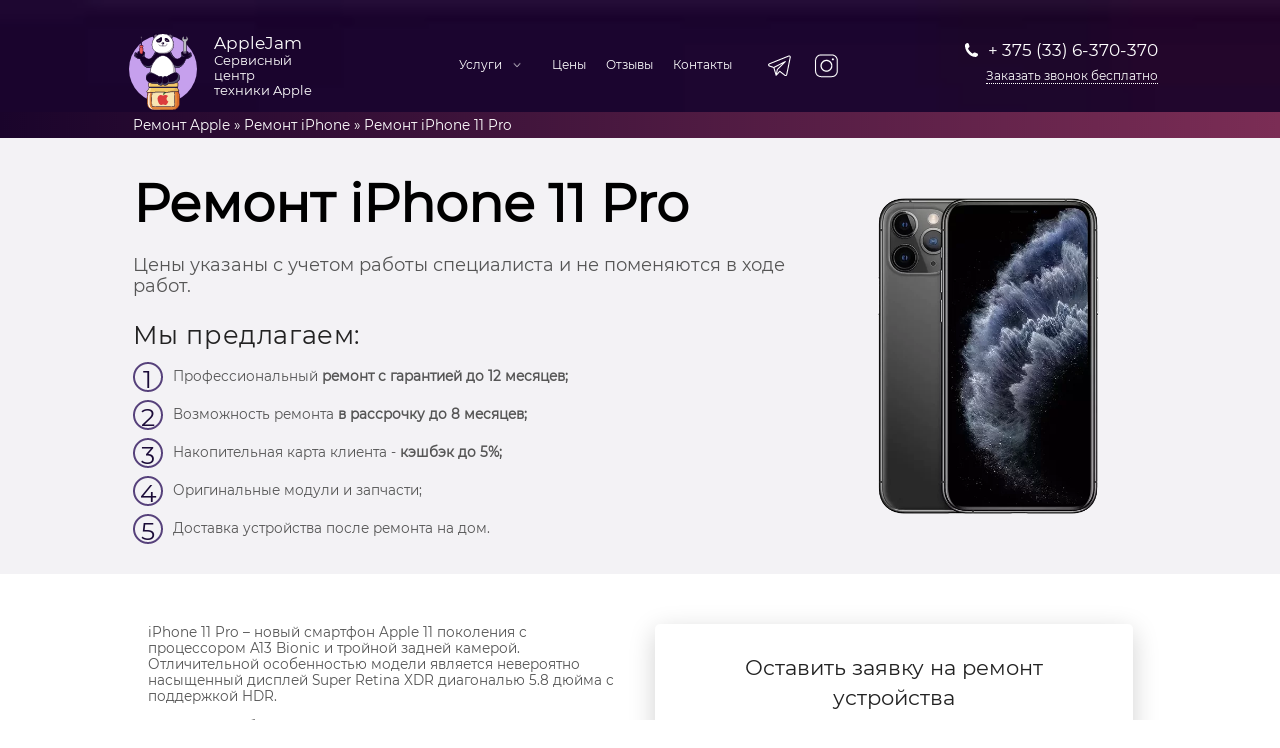

--- FILE ---
content_type: text/html; charset=UTF-8
request_url: https://applejam.by/iphone/iphone-11-pro/
body_size: 18766
content:
<!DOCTYPE html>
<html lang="ru">

<head class="1" itemscope itemtype="http://schema.org/WPHeader">
  <meta charset="UTF-8">
  <meta itemprop="headline" content="Ремонт iPhone 11 PRO, стоимость ремонта iPhone 11 PRO в Минске | Applejam"/>
  <meta itemprop="description" content="Быстрая и качественная Ремонт iPhone 11 PRO, стоимость ремонта iPhone 11 PRO в Минске | Applejam на новую на выезде или в сервисном центре в Минске. Гарантия до 12 месяцев. Опыт мастеров от 6 лет."/>
  <meta name="google" value="notranslate">
  <meta http-equiv="X-UA-Compatible" content="IE=edge">
  <meta name="robots" content="index, follow" />
  <meta name="msvalidate.01" content="1CE2E3AD63847EE23949BB5FDDEFABCC" />
  <meta name='wmail-verification' content='d194a6e25fdc7ec5f2ffc4bcc3e8cc5a' />
  <!-- <meta http-equiv="content-type" content="text/html; charset=utf-8" /> -->
  <meta name="viewport" content="width=device-width, initial-scale=1" />
  
  
<!-- This site is optimized with the Yoast SEO plugin v9.3 - https://yoast.com/wordpress/plugins/seo/ -->
<title>Ремонт iPhone 11 PRO, стоимость ремонта iPhone 11 PRO в Минске | Applejam</title><link rel="stylesheet" href="https://applejam.by/wp-content/cache/min/1/474719fe661e70914702d4357fcb32cc.css" media="all" data-minify="1" />
<meta name="description" content="Ремонт iPhone 11 Pro в сервисном центре AppleJam в Минске! ✅Гарантия до 12 месяцев. ✅Рассрочка!✅Скидка постоянным клиентам до 7%. Заказывайте!"/>
<link rel="canonical" href="https://applejam.by/iphone/iphone-11-pro/" />
<meta property="og:locale" content="ru_RU" />
<meta property="og:type" content="object" />
<meta property="og:title" content="Ремонт iPhone 11 PRO, стоимость ремонта iPhone 11 PRO в Минске | Applejam" />
<meta property="og:description" content="Ремонт iPhone 11 Pro в сервисном центре AppleJam в Минске! ✅Гарантия до 12 месяцев. ✅Рассрочка!✅Скидка постоянным клиентам до 7%. Заказывайте!" />
<meta property="og:url" content="https://applejam.by/iphone/iphone-11-pro/" />
<meta property="og:site_name" content="Ремонт iPhone, MacBook и Ipad по низкой цене в сервисном центре Apple в Минске" />
<meta name="twitter:card" content="summary" />
<meta name="twitter:description" content="Ремонт iPhone 11 Pro в сервисном центре AppleJam в Минске! ✅Гарантия до 12 месяцев. ✅Рассрочка!✅Скидка постоянным клиентам до 7%. Заказывайте!" />
<meta name="twitter:title" content="Ремонт iPhone 11 PRO, стоимость ремонта iPhone 11 PRO в Минске | Applejam" />
<script type='application/ld+json'>{"@context":"https://schema.org","@type":"Organization","url":"https://applejam.by/","sameAs":["https://www.facebook.com/applejamby/","https://www.instagram.com/applejam_by/"],"@id":"https://applejam.by/#organization","name":"AppleJam","logo":"https://applejam.by/wp-content/uploads/2018/06/logo2.png"}</script>
<script type='application/ld+json'>{"@context":"https://schema.org","@type":"BreadcrumbList","itemListElement":[{"@type":"ListItem","position":1,"item":{"@id":"https://applejam.by/","name":"\u0420\u0435\u043c\u043e\u043d\u0442 Apple"}},{"@type":"ListItem","position":2,"item":{"@id":"https://applejam.by/iphone/","name":"\u0420\u0435\u043c\u043e\u043d\u0442 iPhone"}},{"@type":"ListItem","position":3,"item":{"@id":"https://applejam.by/iphone/iphone-11-pro/","name":"\u0420\u0435\u043c\u043e\u043d\u0442 iPhone 11 Pro"}}]}</script>
<!-- / Yoast SEO plugin. -->

<link href='https://fonts.gstatic.com' crossorigin rel='preconnect' />

<style id='ez-toc-inline-css' type='text/css'>
div#ez-toc-container .ez-toc-title {font-size: 120%;}div#ez-toc-container .ez-toc-title {font-weight: 500;}div#ez-toc-container ul li {font-size: 95%;}div#ez-toc-container ul li {font-weight: 500;}div#ez-toc-container nav ul ul li {font-size: 90%;}
.ez-toc-container-direction {direction: ltr;}.ez-toc-counter ul{counter-reset: item ;}.ez-toc-counter nav ul li a::before {content: counters(item, '.', decimal) '. ';display: inline-block;counter-increment: item;flex-grow: 0;flex-shrink: 0;margin-right: .2em; float: left; }.ez-toc-widget-direction {direction: ltr;}.ez-toc-widget-container ul{counter-reset: item ;}.ez-toc-widget-container nav ul li a::before {content: counters(item, '.', decimal) '. ';display: inline-block;counter-increment: item;flex-grow: 0;flex-shrink: 0;margin-right: .2em; float: left; }
</style>


<script type='text/javascript' src='https://applejam.by/wp-includes/js/jquery/jquery.js'></script>
<script type='text/javascript' src='https://applejam.by/wp-includes/js/jquery/jquery-migrate.min.js'></script>

        <style>
            section#testimonials{
                margin-top: 100px;
            }

            @media (max-width:767px){
                section#testimonials{
                    margin-top: 60px;
                }
            }
        </style>
    <link rel="icon" href="https://applejam.by/wp-content/uploads/2018/04/cropped-android-icon-192x192-32x32.png" sizes="32x32" />
<link rel="icon" href="https://applejam.by/wp-content/uploads/2018/04/cropped-android-icon-192x192-192x192.png" sizes="192x192" />
<link rel="apple-touch-icon-precomposed" href="https://applejam.by/wp-content/uploads/2018/04/cropped-android-icon-192x192-180x180.png" />
<meta name="msapplication-TileImage" content="https://applejam.by/wp-content/uploads/2018/04/cropped-android-icon-192x192-270x270.png" />
<noscript><style id="rocket-lazyload-nojs-css">.rll-youtube-player, [data-lazy-src]{display:none !important;}</style></noscript>  <script>
    (function(w, d, s, l, i) {
      w[l] = w[l] || [];
      w[l].push({
        'gtm.start': new Date().getTime(),
        event: 'gtm.js'
      });
      var f = d.getElementsByTagName(s)[0],
        j = d.createElement(s),
        dl = l != 'dataLayer' ? '&l=' + l : '';
      j.async = true;
      j.src = 'https://www.googletagmanager.com/gtm.js?id=' + i + dl;
      f.parentNode.insertBefore(j, f);
    })(window, document, 'script', 'dataLayer', 'GTM-PTNPHFC');
  </script>
  <link href="/manifest.json" rel="manifest">
  <meta content="telephone=no" name="format-detection">
  <meta name="yandex-verification" content="3259198f3c298f01" />
  <meta name="google-site-verification" content="YdqAPq6CdxG8yyPJ_WIUuWTMmR9GYz6o9Pt91deBacU" />
  
  
      <!-- Begin Talk-Me {literal} -->
 <script>
    (function(){(function c(d,w,m,i) {
        window.supportAPIMethod = m;
        var s = d.createElement('script');
        s.id = 'supportScript'; 
        var id = '6136b2903ad4c2257354c99f5406adb6';
        s.src = (!i ? 'https://lcab.talk-me.ru/support/support.js' : 'https://static.site-chat.me/support/support.int.js') + '?h=' + id;
        s.onerror = i ? undefined : function(){c(d,w,m,true)};
        w[m] = w[m] ? w[m] : function(){(w[m].q = w[m].q ? w[m].q : []).push(arguments);};
        (d.head ? d.head : d.body).appendChild(s);
    })(document,window,'TalkMe')})();
</script> 
<!-- {/literal} End Talk-Me -->

<script type='application/ld+json'> 
{
  "@context": "http://www.schema.org",
  "@type": "Organization",
  "@id": "https://applejam.by/contacts/",
  "name": "Applejam",
  "@alternateName":"Эплджем",
  "url": "https://applejam.by",
  "logo": "https://applejam.by/wp-content/themes/jam/img/logo2.svg",
  "description": "Быстрый ремонт Iphone, Ipad, iMac, Macbook, AppleWatch в центре Минска. Выездной ремонт. Гарантия на ремонт до 12 месяцев.",
  "address": {
    "@type": "PostalAddress",
    "streetAddress": "Карла Маркса 25",
    "addressLocality": "Минск",
    "addressRegion": "Минская область",
    "postalCode": "220030",
    "addressCountry": "Беларусь"
  },
  "contactPoint": {
    "@type": "ContactPoint",
    "telephone": "+ 375 (33) 6-370-370",
    "contactType": "customer service"
  },
  "sameAs": [
        "https://www.instagram.com/applejam_by/", "https://vk.com/applejam_by"
      ]
}
 </script>
  <style>
    .social li {
      margin: 10px;
      display: inline-block;
    }

    .copy {
      margin-top: 35px;
    }

    @media only screen and (max-width: 1200px) {
      .comp {
        display: none;
      }
    }
  </style>
  <!-- Facebook Pixel Code -->
  <script data-rocketlazyloadscript='[data-uri]' ></script>

  <!-- End Facebook Pixel Code -->
  <meta name="p:domain_verify" content="fb0fce5cbaba203eed475ca3f93cc4f8" />
  <!-- Google Tag Manager -->
  <script>
    (function(w, d, s, l, i) {
      w[l] = w[l] || [];
      w[l].push({
        'gtm.start': new Date().getTime(),
        event: 'gtm.js'
      });
      var f = d.getElementsByTagName(s)[0],
        j = d.createElement(s),
        dl = l != 'dataLayer' ? '&l=' + l : '';
      j.async = true;
      j.src =
        'https://www.googletagmanager.com/gtm.js?id=' + i + dl;
      f.parentNode.insertBefore(j, f);
    })(window, document, 'script', 'dataLayer', 'GTM-PTNPHFC');
  </script>
  <!-- End Google Tag Manager -->
  <!-- Yandex.Metrika counter -->
  <script type="text/javascript">
    (function(m, e, t, r, i, k, a) {
      m[i] = m[i] || function() {
        (m[i].a = m[i].a || []).push(arguments)
      };
      m[i].l = 1 * new Date();
      k = e.createElement(t), a = e.getElementsByTagName(t)[0], k.async = 1, k.src = r, a.parentNode.insertBefore(k, a)
    })
    (window, document, "script", "https://cdn.jsdelivr.net/npm/yandex-metrica-watch/tag.js", "ym");

    ym(43903319, "init", {
      clickmap: true,
      trackLinks: true,
      accurateTrackBounce: true,
      webvisor: true
    });
  </script>
  <noscript>
    <div><img src="https://mc.yandex.ru/watch/43903319" style="position:absolute; left:-9999px;" alt="" /></div>
  </noscript>
  <!-- /Yandex.Metrika counter -->
  
  
  

  
  
 
</head>

<body data-rsssl=1>
  <!-- Google Tag Manager (noscript) -->
  <noscript><iframe src="https://www.googletagmanager.com/ns.html?id=GTM-PTNPHFC" height="0" width="0" style="display:none;visibility:hidden"></iframe></noscript>
  <!-- End Google Tag Manager (noscript) -->
  <noscript>
    <img height="1" width="1" src="https://www.facebook.com/tr?id=397821561228202&ev=PageView
&noscript=1">
  </noscript>
  <header class="header">
    <nav itemscope itemtype="http://schema.org/SiteNavigationElement" class="navigation">
      <div class="site_brand">
        <button class="navbar-toggle btn_toggle" data-target="#myNavbar" data-toggle="collapse" type="button"><span class="icon-bar"></span><span class="icon-bar"></span><span class="icon-bar"></span></button><a class="logo" href="/"><img alt="" style="max-width: 130px;" class="img-responsive logoimg" src="data:image/svg+xml,%3Csvg%20xmlns='http://www.w3.org/2000/svg'%20viewBox='0%200%200%200'%3E%3C/svg%3E" data-lazy-src="/wp-content/themes/jam/img/logo2.svg"><noscript><img alt="" style="max-width: 130px;" class="img-responsive logoimg" src="/wp-content/themes/jam/img/logo2.svg"></noscript></a>
        <div class="logotext">
          <div class="big extra">
            AppleJam
          </div>
          <div class="text">
            <p>Сервисный центр<br>
              техники Apple</p>
          </div>
        </div><a class="hidden-lg phoned" href="tel:+375336370370" rel="nofollow"><img alt="" src="data:image/svg+xml,%3Csvg%20xmlns='http://www.w3.org/2000/svg'%20viewBox='0%200%200%200'%3E%3C/svg%3E" data-lazy-src="/wp-content/themes/jam/img/phone.svg"><noscript><img alt="" src="/wp-content/themes/jam/img/phone.svg"></noscript><span>+ 375 (33) 6-370-370</span></a>
      </div><!-- site_brand-->
      <div class="collapse navbar-collapse toggle_menu" id="myNavbar">
                  <ul itemprop="about" itemscope itemtype="http://schema.org/ItemList" class="menu">
            <li itemprop="itemListElement" itemscope itemtype="http://schema.org/ItemList"  class="haveSubMenu">
              <a class="menu-item-parent">Услуги</a>
              <span class="hiddenspan" onclick="eventOpenListMain(this)"></span>
                <ul itemprop="itemListElement" itemscope itemtype="http://schema.org/ItemList" class="haveSubMenu_dropdown haveSubMenu">
                    <li itemprop="itemListElement" itemscope itemtype="http://schema.org/ItemList" class="mobtoogle">
                        <a itemprop="url" href="/iphone/" class="submenu-link">Ремонт iPhone</a>
                          <span class="hiddenspan" onclick="eventOpenList(this)"></span>
                          <ul itemprop="itemListElement" itemscope itemtype="http://schema.org/ItemList" class="submenu">
                              <div class="row subsmn">
                                  <div class="col-6">
                                    <li itemprop="itemListElement" itemscope itemtype="http://schema.org/ItemList"><a itemprop="url" href="/iphone/iphone-5/">iPhone 5</a></li>
                                    <li itemprop="itemListElement" itemscope itemtype="http://schema.org/ItemList"><a itemprop="url" href="https://applejam.by/iphone/iphone-5c/">iPhone 5C</a></li>
                                    <li itemprop="itemListElement" itemscope itemtype="http://schema.org/ItemList"><a itemprop="url" href="https://applejam.by/iphone/iphone-5s/">iPhone 5S</a></li>
                                    <li itemprop="itemListElement" itemscope itemtype="http://schema.org/ItemList"><a itemprop="url" href="https://applejam.by/iphone/iphone-se/">iPhone SE</a></li>
                                    <li itemprop="itemListElement" itemscope itemtype="http://schema.org/ItemList"><a itemprop="url" href="https://applejam.by/iphone/iphone-6/">iPhone 6</a></li>
                                    <li itemprop="itemListElement" itemscope itemtype="http://schema.org/ItemList"><a itemprop="url" href="https://applejam.by/iphone/iphone-6-plus/">iPhone 6 Plus</a></li>
                                    <li itemprop="itemListElement" itemscope itemtype="http://schema.org/ItemList"><a itemprop="url" href="https://applejam.by/iphone/iphone-6s/">iPhone 6S</a></li>
                                    <li itemprop="itemListElement" itemscope itemtype="http://schema.org/ItemList"><a itemprop="url" href="https://applejam.by/iphone/iphone-6s-plus/">iPhone 6S Plus</a></li>
                                    <li itemprop="itemListElement" itemscope itemtype="http://schema.org/ItemList"><a itemprop="url" href="https://applejam.by/iphone/iphone-7/">iPhone 7</a></li>
                                    <li itemprop="itemListElement" itemscope itemtype="http://schema.org/ItemList"><a itemprop="url" href="https://applejam.by/iphone/iphone-7-plus/">iPhone 7 Plus</a></li>
                                    <li itemprop="itemListElement" itemscope itemtype="http://schema.org/ItemList"><a itemprop="url" href="https://applejam.by/iphone/iphone-8/">iPhone 8</a></li>
                                    <li itemprop="itemListElement" itemscope itemtype="http://schema.org/ItemList"><a itemprop="url" href="https://applejam.by/iphone/iphone-8-plus/">iPhone 8 Plus</a></li>
                                    <li itemprop="itemListElement" itemscope itemtype="http://schema.org/ItemList"><a itemprop="url" href="https://applejam.by/iphone/iphone-se-2020/">iPhone SE 2020</a></li>
                                    <li itemprop="itemListElement" itemscope itemtype="http://schema.org/ItemList"><a itemprop="url" href="https://applejam.by/iphone/iphone-xr/">iPhone XR</a></li>
                                    <li itemprop="itemListElement" itemscope itemtype="http://schema.org/ItemList"><a itemprop="url" href="https://applejam.by/iphone/iphone-x/">iPhone X</a></li>
                                    <li itemprop="itemListElement" itemscope itemtype="http://schema.org/ItemList"><a itemprop="url" href="https://applejam.by/iphone/iphone-xs/">iPhone XS</a></li>
                                    <li itemprop="itemListElement" itemscope itemtype="http://schema.org/ItemList"><a itemprop="url" href="https://applejam.by/iphone/iphone-xs-max/">iPhone XS Max</a></li>
                                    <li itemprop="itemListElement" itemscope itemtype="http://schema.org/ItemList"><a itemprop="url" href="https://applejam.by/iphone/iphone-11/">iPhone 11</a></li>
                                    <li itemprop="itemListElement" itemscope itemtype="http://schema.org/ItemList"><a itemprop="url" href="https://applejam.by/iphone/iphone-11-pro/">iPhone 11 Pro</a></li>
                                    </div>
                                <div class="col-6">
                                    <li itemprop="itemListElement" itemscope itemtype="http://schema.org/ItemList"><a itemprop="url" href="https://applejam.by/iphone/iphone-11-pro-max/">iPhone 11 Pro Max</a></li>
                                    <li itemprop="itemListElement" itemscope itemtype="http://schema.org/ItemList"><a itemprop="url" href="https://applejam.by/iphone/iphone-12-mini/">iPhone 12 Mini</a></li>
                                    <li itemprop="itemListElement" itemscope itemtype="http://schema.org/ItemList"><a itemprop="url" href="https://applejam.by/iphone/iphone-12/">iPhone 12</a></li>
                                    <li itemprop="itemListElement" itemscope itemtype="http://schema.org/ItemList"><a itemprop="url" href="https://applejam.by/iphone/iphone-12-pro/">iPhone 12 Pro</a></li>
                                    <li itemprop="itemListElement" itemscope itemtype="http://schema.org/ItemList"><a itemprop="url" href="https://applejam.by/iphone/iphone-12-pro-max/">iPhone 12 Pro Max</a></li>
                                    <li itemprop="itemListElement" itemscope itemtype="http://schema.org/ItemList"><a itemprop="url" href="https://applejam.by/iphone/iphone-13-mini/">iPhone 13 Mini</a></li>
                                    <li itemprop="itemListElement" itemscope itemtype="http://schema.org/ItemList"><a itemprop="url" href="https://applejam.by/iphone/iphone-13/">iPhone 13</a></li>
                                    <li itemprop="itemListElement" itemscope itemtype="http://schema.org/ItemList"><a itemprop="url" href="https://applejam.by/iphone/iphone-13-pro/">iPhone 13 Pro</a></li>
                                    <li itemprop="itemListElement" itemscope itemtype="http://schema.org/ItemList"><a itemprop="url" href="https://applejam.by/iphone/iphone-13-pro-max/">iPhone 13 Pro Max</a></li>
                                    <li itemprop="itemListElement" itemscope itemtype="http://schema.org/ItemList"><a itemprop="url" href="https://applejam.by/iphone/iphone-14/">iPhone 14</a></li>
                                    <li itemprop="itemListElement" itemscope itemtype="http://schema.org/ItemList"><a itemprop="url" href="https://applejam.by/iphone/iphone-14-plus/">iPhone 14 Plus</a></li>
                                    <li itemprop="itemListElement" itemscope itemtype="http://schema.org/ItemList"><a itemprop="url" href="https://applejam.by/iphone/iphone-14-pro/">iPhone 14 Pro</a></li>
                                    <li itemprop="itemListElement" itemscope itemtype="http://schema.org/ItemList"><a itemprop="url" href="https://applejam.by/iphone/iphone-14-pro-max/">iPhone 14 Pro Max</a></li>
                                    <li itemprop="itemListElement" itemscope itemtype="http://schema.org/ItemList"><a itemprop="url" href="https://applejam.by/iphone/iphone-15/">iPhone 15</a></li>
                                    <li itemprop="itemListElement" itemscope itemtype="http://schema.org/ItemList"><a itemprop="url" href="https://applejam.by/iphone/iphone-15-plus/">iPhone 15 Plus</a></li>
                                    <li itemprop="itemListElement" itemscope itemtype="http://schema.org/ItemList"><a itemprop="url" href="https://applejam.by/iphone/iphone-15-pro/">iPhone 15 Pro</a></li>
                                    <li itemprop="itemListElement" itemscope itemtype="http://schema.org/ItemList"><a itemprop="url" href="https://applejam.by/iphone/iphone-15-pro-max/">iPhone 15 Pro Max</a></li>
                                    <li itemprop="itemListElement" itemscope itemtype="http://schema.org/ItemList"><a itemprop="url" href="https://applejam.by/iphone/remont-iphone-16/">iPhone 16</a></li>
                                    <li itemprop="itemListElement" itemscope itemtype="http://schema.org/ItemList"><a itemprop="url" href="https://applejam.by/iphone/remont-iphone-16-plus/">iPhone 16 Plus</a></li>
                                    <li itemprop="itemListElement" itemscope itemtype="http://schema.org/ItemList"><a itemprop="url" href="https://applejam.by/iphone/remont-iphone-16-e/">iPhone 16 e</a></li>
                                    <li itemprop="itemListElement" itemscope itemtype="http://schema.org/ItemList"><a itemprop="url" href="https://applejam.by/iphone/remont-iphone-16-pro/">iPhone 16 Pro</a></li>
                                    <li itemprop="itemListElement" itemscope itemtype="http://schema.org/ItemList"><a itemprop="url" href="https://applejam.by/iphone/remont-iphone-16-pro-max/">iPhone 16 Pro Max</a></li>
                                </div>
                              </div>
                          </ul>
                      </li>
                      <li itemprop="itemListElement" itemscope itemtype="http://schema.org/ItemList" class="mobtoogle">
                          <a itemprop="url" href="/ipad/" class="submenu-link">Ремонт iPad</a>
                          <span class="hiddenspan" onclick="eventOpenList(this)"></span>
                          <ul itemprop="itemListElement" itemscope itemtype="http://schema.org/ItemList" class="submenu">
                              <div class="row subsmn">
                                  <div class="col-6">
                                    <li itemprop="itemListElement" itemscope itemtype="http://schema.org/ItemList"><a itemprop="url" href="https://applejam.by/ipad/ipad-2/">iPad 2</a></li>
                                    <li itemprop="itemListElement" itemscope itemtype="http://schema.org/ItemList"><a itemprop="url" href="https://applejam.by/ipad/ipad-3/">iPad 3</a></li>
                                    <li itemprop="itemListElement" itemscope itemtype="http://schema.org/ItemList"><a itemprop="url" href="https://applejam.by/ipad/ipad-4/">iPad 4</a></li>
                                    <li itemprop="itemListElement" itemscope itemtype="http://schema.org/ItemList"><a itemprop="url" href="https://applejam.by/ipad/ipad-5-2017/">iPad 5 (2017)</a></li>
                                    <li itemprop="itemListElement" itemscope itemtype="http://schema.org/ItemList"><a itemprop="url" href="https://applejam.by/ipad/ipad-6-2018/">iPad 6 (2018)</a></li>
                                    <li itemprop="itemListElement" itemscope itemtype="http://schema.org/ItemList">><a itemprop="url" href="https://applejam.by/ipad/ipad-7-2019/">iPad 7 (2019)</a></li>
                                    <li itemprop="itemListElement" itemscope itemtype="http://schema.org/ItemList"><a itemprop="url" href="https://applejam.by/ipad/ipad-8-2020/">iPad 8 (2020)</a></li>
                                    <li itemprop="itemListElement" itemscope itemtype="http://schema.org/ItemList"><a itemprop="url" href="https://applejam.by/ipad/ipad-9-2021/">iPad 9 (2021)</a></li>
                                    <li itemprop="itemListElement" itemscope itemtype="http://schema.org/ItemList"><a itemprop="url" href="https://applejam.by/ipad/ipad-10-2022/">iPad 10 (2022)</a></li>
                                    <li itemprop="itemListElement" itemscope itemtype="http://schema.org/ItemList"><a itemprop="url" href="https://applejam.by/ipad/ipad-air/">iPad Air</a></li>
                                    <li itemprop="itemListElement" itemscope itemtype="http://schema.org/ItemList"><a itemprop="url" href="https://applejam.by/ipad/ipad-air-2/">iPad Air 2</a></li>
                                    <li itemprop="itemListElement" itemscope itemtype="http://schema.org/ItemList"><a itemprop="url" href="https://applejam.by/ipad/ipad-air-3/">iPad Air 3</a></li>
                                    <li itemprop="itemListElement" itemscope itemtype="http://schema.org/ItemList"><a itemprop="url" href="https://applejam.by/ipad/ipad-air-4/">iPad Air 4</a></li>
                                    <li itemprop="itemListElement" itemscope itemtype="http://schema.org/ItemList"><a itemprop="url" href="https://applejam.by/ipad/ipad-air-5/">iPad Air 5</a></li>
                                    <li itemprop="itemListElement" itemscope itemtype="http://schema.org/ItemList"><a itemprop="url" href="https://applejam.by/ipad/ipad-mini/">iPad Mini</a></li>
                                    <li itemprop="itemListElement" itemscope itemtype="http://schema.org/ItemList"><a itemprop="url" href="https://applejam.by/ipad/ipad-mini-2/">iPad Mini 2</a></li>
                                    <li itemprop="itemListElement" itemscope itemtype="http://schema.org/ItemList"><a itemprop="url" href="https://applejam.by/ipad/ipad-mini-3/">iPad Mini 3</a></li>
                                </div>
                                <div class="col-6">
                                    <li itemprop="itemListElement" itemscope itemtype="http://schema.org/ItemList"><a itemprop="url" href="https://applejam.by/ipad/ipad-mini-4/">iPad Mini 4</a></li>
                                    <li itemprop="itemListElement" itemscope itemtype="http://schema.org/ItemList"><a itemprop="url" href="https://applejam.by/ipad/ipad-mini-5/">iPad Mini 5</a></li>
                                    <li itemprop="itemListElement" itemscope itemtype="http://schema.org/ItemList"><a itemprop="url" href="https://applejam.by/ipad/ipad-mini-6/">iPad Mini 6</a></li>
                                    <li itemprop="itemListElement" itemscope itemtype="http://schema.org/ItemList"><a itemprop="url" href="https://applejam.by/ipad/ipad-pro-9/">iPad Pro 9.7</a></li>
                                    <li itemprop="itemListElement" itemscope itemtype="http://schema.org/ItemList"><a itemprop="url" href="https://applejam.by/ipad/ipad-pro-10/">iPad Pro 10.5</a></li>
                                    <li itemprop="itemListElement" itemscope itemtype="http://schema.org/ItemList"><a itemprop="url" href="https://applejam.by/ipad/ipad-pro-11-1/">iPad Pro 11" (1 Gen)</a></li>
                                    <li itemprop="itemListElement" itemscope itemtype="http://schema.org/ItemList"><a itemprop="url" href="https://applejam.by/ipad/ipad-pro-11-2/">iPad Pro 11" (2 Gen)</a></li>
                                    <li itemprop="itemListElement" itemscope itemtype="http://schema.org/ItemList"><a itemprop="url" href="https://applejam.by/ipad/ipad-pro-11-3/">iPad Pro 11" (3 Gen)</a></li>
                                    <li itemprop="itemListElement" itemscope itemtype="http://schema.org/ItemList"><a itemprop="url" href="https://applejam.by/ipad/ipad-pro-11-4/">iPad Pro 11" (4 Gen)</a></li>
                                    <li itemprop="itemListElement" itemscope itemtype="http://schema.org/ItemList"><a itemprop="url" href="https://applejam.by/ipad/ipad-pro-12-1/">iPad Pro 12.9" (1 Gen)</a></li>
                                    <li itemprop="itemListElement" itemscope itemtype="http://schema.org/ItemList"><a itemprop="url" href="https://applejam.by/ipad/ipad-pro-12-2/">iPad Pro 12.9" (2 Gen)</a></li>
                                    <li itemprop="itemListElement" itemscope itemtype="http://schema.org/ItemList"><a itemprop="url" href="https://applejam.by/ipad/ipad-pro-12-3/">iPad Pro 12.9" (3 Gen)</a></li>
                                    <li itemprop="itemListElement" itemscope itemtype="http://schema.org/ItemList"><a itemprop="url" href="https://applejam.by/ipad/ipad-pro-12-4/">iPad Pro 12.9" (4 Gen)</a></li>
                                    <li itemprop="itemListElement" itemscope itemtype="http://schema.org/ItemList"><a itemprop="url" href="https://applejam.by/ipad/ipad-pro-12-5/">iPad Pro 12.9" (5 Gen)</a></li>
                                    <li itemprop="itemListElement" itemscope itemtype="http://schema.org/ItemList"><a itemprop="url" href="https://applejam.by/ipad/ipad-pro-12-6/">iPad Pro 12.9" (6 Gen)</a></li>
                                </div>
                              </div>
                          </ul>
                      </li>
                      <li itemprop="itemListElement" itemscope itemtype="http://schema.org/ItemList" class="mobtoogle">
                          <a itemprop="url" href="/imac/" class="submenu-link">Ремонт iMac</a>
                          <span class="hiddenspan" onclick="eventOpenList(this)"></span>
                          <ul itemprop="itemListElement" itemscope itemtype="http://schema.org/ItemList" class="submenu mrg5">
                              <li itemprop="itemListElement" itemscope itemtype="http://schema.org/ItemList"><a itemprop="url" href="https://applejam.by/imac/imac-21/">iMac 21</a></li>
                              <li itemprop="itemListElement" itemscope itemtype="http://schema.org/ItemList"><a itemprop="url" href="https://applejam.by/imac/imac-27/">iMac 27</a></li>
                          </ul>
                      </li>
                      <li itemprop="itemListElement" itemscope itemtype="http://schema.org/ItemList" class="mobtoogle">
                          <a itemprop="url" href="/macbook/" class="submenu-link">Ремонт MacBook</a>
                          <span class="hiddenspan" onclick="eventOpenList(this)"></span>
                          <ul itemprop="itemListElement" itemscope itemtype="http://schema.org/ItemList" class="submenu">
                              <div class="row subsmn">
                              <div class="col-6">
                            <li itemprop="itemListElement" itemscope itemtype="http://schema.org/ItemList"><a itemprop="url" href="https://applejam.by/macbook/macbook-air-13-a1466/">MacBook Air 13" A1466</a></li>
                            <li itemprop="itemListElement" itemscope itemtype="http://schema.org/ItemList"><a itemprop="url" href="https://applejam.by/macbook/macbook-air-13/">MacBook Air 13" A1932</a></li>
                            <li itemprop="itemListElement" itemscope itemtype="http://schema.org/ItemList"><a itemprop="url" href="https://applejam.by/macbook/macbook-air-13-a2179/">MacBook Air 13" A2179</a></li>
                            <li itemprop="itemListElement" itemscope itemtype="http://schema.org/ItemList"><a itemprop="url" href="https://applejam.by/macbook/macbook-air-13-m1-a2337/">MacBook Air 13" M1 A2337</a></li>
                            <li itemprop="itemListElement" itemscope itemtype="http://schema.org/ItemList"><a itemprop="url" href="https://applejam.by/macbook/macbook-air-13-m2-a2681/">MacBook Air 13" M2 A2681</a></li>
                            <li itemprop="itemListElement" itemscope itemtype="http://schema.org/ItemList">><a itemprop="url" href="https://applejam.by/macbook/macbook-air-15/">MacBook Air 15" M2 A2941</a></li>
                            <li itemprop="itemListElement" itemscope itemtype="http://schema.org/ItemList"><a itemprop="url" href="https://applejam.by/macbook/macbook-pro-13/">MacBook Pro 13" A1502</a></li>
                            <li itemprop="itemListElement" itemscope itemtype="http://schema.org/ItemList"><a itemprop="url" href="https://applejam.by/macbook/macbook-pro-15/">MacBook Pro 15" A1398</a></li>
                            <li itemprop="itemListElement" itemscope itemtype="http://schema.org/ItemList"><a itemprop="url" href="https://applejam.by/macbook/macbook-air-13-a1708/">MacBook Pro 13" A1708</a></li>
                            <li itemprop="itemListElement" itemscope itemtype="http://schema.org/ItemList"><a itemprop="url" href="https://applejam.by/macbook/macbook-air-13-a1706/">MacBook Pro 13" A1706</a></li>
                            </div>
                                <div class="col-6">
                            <li itemprop="itemListElement" itemscope itemtype="http://schema.org/ItemList"><a itemprop="url" href="https://applejam.by/macbook/macbook-pro-15-a1707/">MacBook Pro 15" A1707</a></li>
                            <li itemprop="itemListElement" itemscope itemtype="http://schema.org/ItemList"><a itemprop="url" href="https://applejam.by/macbook/macbook-air-13-a1989/">MacBook Pro 13" A1989</a></li>
                           <li itemprop="itemListElement" itemscope itemtype="http://schema.org/ItemList"><a itemprop="url" href="https://applejam.by/macbook/macbook-pro-15-a1990/">MacBook Pro 15" A1990</a></li>
                            <li itemprop="itemListElement" itemscope itemtype="http://schema.org/ItemList"><a itemprop="url" href="https://applejam.by/macbook/macbook-pro-13-a2159/">MacBook Pro 13" A2159</a></li>
                            <li itemprop="itemListElement" itemscope itemtype="http://schema.org/ItemList"><a itemprop="url" href="https://applejam.by/macbook/macbook-pro-16-a2141/">MacBook Pro 16" A2141</a></li>
                            <li itemprop="itemListElement" itemscope itemtype="http://schema.org/ItemList"><a itemprop="url" href="https://applejam.by/macbook/macbook-pro-13-a2289-a2251/">MacBook Pro 13" A2289/A2251</a></li>
                            <li itemprop="itemListElement" itemscope itemtype="http://schema.org/ItemList"><a itemprop="url" href="https://applejam.by/macbook/macbook-pro-13-a2338/">MacBook Pro 13" A2338</a></li>
                            <li itemprop="itemListElement" itemscope itemtype="http://schema.org/ItemList"><a itemprop="url" href="https://applejam.by/macbook/macbook-pro-14-a2442-a2779/">MacBook Pro 14" A2442/A2779</a></li>
                            <li itemprop="itemListElement" itemscope itemtype="http://schema.org/ItemList"><a itemprop="url" href="https://applejam.by/macbook/macbook-pro-16-a2485-a2780/">MacBook Pro 16" A2485/A2780</a></li> 
                        </div>
                        </div>
                          </ul>
                      </li>
                      <li itemprop="itemListElement" itemscope itemtype="http://schema.org/ItemList" class="mobtoogle">
                          <a itemprop="url" href="/applewatch/" class="submenu-link">Ремонт Apple Watch</a>
                          <span class="hiddenspan" onclick="eventOpenList(this)"></span>
                        <ul class="submenu">
                            <div class="row subsmn">
                                <div class="col-6">
                                    <li itemprop="itemListElement" itemscope itemtype="http://schema.org/ItemList"><a itemprop="url" itemprop="url" href="https://applejam.by/applewatch/series-1/">Series 1</a></li>
                                    <li itemprop="itemListElement" itemscope itemtype="http://schema.org/ItemList"><a itemprop="url" itemprop="url" href="https://applejam.by/applewatch/series-2/">Series 2</a></li>
                                    <li itemprop="itemListElement" itemscope itemtype="http://schema.org/ItemList"><a itemprop="url" itemprop="url" href="https://applejam.by/applewatch/series-3/">Series 3</a></li>
                                    <li itemprop="itemListElement" itemscope itemtype="http://schema.org/ItemList"><a itemprop="url" itemprop="url" href="https://applejam.by/applewatch/series-4/">Series 4</a></li>
                                    <li itemprop="itemListElement" itemscope itemtype="http://schema.org/ItemList"><a itemprop="url" itemprop="url" href="https://applejam.by/applewatch/series-5/">Series 5</a></li>
                                    <li itemprop="itemListElement" itemscope itemtype="http://schema.org/ItemList"><a itemprop="url" itemprop="url" href="https://applejam.by/applewatch/series-se/">Series SE</a></li>
                                    <li itemprop="itemListElement" itemscope itemtype="http://schema.org/ItemList"><a itemprop="url" itemprop="url" href="https://applejam.by/applewatch/series-6/">Series 6</a></li>
                                    <li itemprop="itemListElement" itemscope itemtype="http://schema.org/ItemList"><a itemprop="url" itemprop="url" href="https://applejam.by/applewatch/series-7/">Series 7</a></li>
                                    <li itemprop="itemListElement" itemscope itemtype="http://schema.org/ItemList"><a itemprop="url" itemprop="url" href="https://applejam.by/applewatch/series-8/">Series 8</a></li>
                                    <li itemprop="itemListElement" itemscope itemtype="http://schema.org/ItemList"><a itemprop="url" itemprop="url" href="https://applejam.by/applewatch/series-9/">Series 9</a></li>
                                    <li itemprop="itemListElement" itemscope itemtype="http://schema.org/ItemList"><a itemprop="url" itemprop="url" href="https://applejam.by/applewatch/series-ultra/">Series Ultra</a></li>
                                            </div>
                            </div>
                        </ul>
                      </li>
              </li>
					 <li itemprop="itemListElement" itemscope itemtype="http://schema.org/ItemList" class="mobtoogle">
                        <a itemprop="url" href="/proverka-iphone-pered-pokupkoj/" class="submenu-link submenu-link-custom">Проверка устройства перед покупкой</a>
                        
                        
                    </li>
					<li itemprop="itemListElement" itemscope itemtype="http://schema.org/ItemList" class="mobtoogle">
                        <a itemprop="url" href="/podarochnye-sertifikaty/" class="submenu-link submenu-link-custom">Подарочные сертификаты </a>
                        
                        
                    </li>
                </ul>
            </li>
            <li itemprop="itemListElement" itemscope itemtype="http://schema.org/ItemList">
              <a itemprop="url" href="/#price">Цены</a>
            </li>
            <li itemprop="itemListElement" itemscope itemtype="http://schema.org/ItemList">
              <a itemprop="url" href="#testimonials">Отзывы</a>
            </li>
            <li itemprop="itemListElement" itemscope itemtype="http://schema.org/ItemList">
              <a itemprop="url" href="/contacts/">Контакты</a>
            </li itemprop="itemListElement" itemscope itemtype="http://schema.org/ItemList">
            <li class="soc hidden-xs hidden-sm hidden-md">
              <a  href="https://t.me/Applejam_service_bot" target="_blank" rel="nofollow"><img alt="telegram ico" src="data:image/svg+xml,%3Csvg%20xmlns='http://www.w3.org/2000/svg'%20viewBox='0%200%200%200'%3E%3C/svg%3E" data-lazy-src="/wp-content/themes/jam/img/telegram.svg"><noscript><img alt="telegram ico" src="/wp-content/themes/jam/img/telegram.svg"></noscript></a>
            </li>
            <li class="hidden-xs hidden-sm hidden-md">
              <a href="https://www.instagram.com/applejam_by/" target="_blank" rel="nofollow"><img alt="instagram ico" src="data:image/svg+xml,%3Csvg%20xmlns='http://www.w3.org/2000/svg'%20viewBox='0%200%200%200'%3E%3C/svg%3E" data-lazy-src="/wp-content/themes/jam/img/instagram.svg"><noscript><img alt="instagram ico" src="/wp-content/themes/jam/img/instagram.svg"></noscript></a>
            </li>
          </ul>
          <ul class="social hidden-lg">
            <li>
              <a  href="https://t.me/Applejam_service_bot" target="_blank" rel="nofollow"><img alt="telegram ico" src="data:image/svg+xml,%3Csvg%20xmlns='http://www.w3.org/2000/svg'%20viewBox='0%200%200%200'%3E%3C/svg%3E" data-lazy-src="/wp-content/themes/jam/img/telegram.svg"><noscript><img alt="telegram ico" src="/wp-content/themes/jam/img/telegram.svg"></noscript></a>
            </li>
            <li>
              <a href="https://www.instagram.com/applejam_by/" target="_blank"><img alt="instagram ico" src="data:image/svg+xml,%3Csvg%20xmlns='http://www.w3.org/2000/svg'%20viewBox='0%200%200%200'%3E%3C/svg%3E" data-lazy-src="/wp-content/themes/jam/img/insta.svg"><noscript><img alt="instagram ico" src="/wp-content/themes/jam/img/insta.svg"></noscript></a>
            </li>
          </ul>
                <ul class="phone hidden-xs hidden-sm hidden-md">
          <li>
            <a href="tel:+375336370370"><img alt="" src="data:image/svg+xml,%3Csvg%20xmlns='http://www.w3.org/2000/svg'%20viewBox='0%200%200%200'%3E%3C/svg%3E" data-lazy-src="/wp-content/themes/jam/img/phone.svg"><noscript><img alt="" src="/wp-content/themes/jam/img/phone.svg"></noscript><span>+ 375 (33) 6-370-370</span></a>
          </li>
          <li>
            <a href="#">
              <p data-target="#modal1" data-toggle="modal">Заказать звонок бесплатно</p>
            </a>
          </li>
        </ul>
      </div><!-- toggle_menu-->
    </nav>
    <style>
      .h_main__title {
        display: flex;
        color: #fff;
        line-height: 40px;
        margin-top: 90px;
        font-size: 30px;
      }
      @media (max-width:740px){
        .h_main__title {
          font-size: 19px;
        }
      }
      header{
        height:auto !important;
        background: url("/wp-content/themes/jam/img/bg1.jpg") 0% 0% / 800% !important;
      }
    </style>

    <!-- <div class="container">
      <div class="h_main row">
        <div class="col-xs-12">
          <h1>Срочный ремонт техники Apple</h1> это было скрыто изначально до меня
          <span class="h_main__title">Срочный ремонт техники Apple</span>
          <p>при Вас, на выезде* или в сервисном<br>
            центре <span class="bold">с гарантией до 12 месяцев.</span></p>
          <div class="desc">
            Бесплатная диагностика поломки<br>
            даже при отказе от ремонта.<br>
            Инженеры с опытом от 6 лет.
          </div>
          <div class="add_serv">
            <a class="callback2" data-target="#modal2" data-toggle="modal"><span>* Срочный вызов в любую точку города</span><img alt="" src="data:image/svg+xml,%3Csvg%20xmlns='http://www.w3.org/2000/svg'%20viewBox='0%200%200%200'%3E%3C/svg%3E" data-lazy-src="/wp-content/themes/jam/img/arr_r.svg"><noscript><img alt="" src="/wp-content/themes/jam/img/arr_r.svg"></noscript></a>
            <p>Среднее время ремонта 15-30 минут</p>
          </div>
        </div>
      </div>
    </div>
    <div class="mouse">
      <div class="border">
        <div class="dot"></div>
      </div>
    </div> -->


  </header><!-- header-->
<div aria-labelledby="myModalLabel" class="popup11 popup_window modal fade" id="modal11" role="dialog" tabindex="-1">
	<div class="modal-dialog" role="document">
		<div class="modal-content">
			<div aria-label="Close" class="box-modal_close arcticmodal-close close" data-dismiss="modal">
				<span>Закрыть</span>
			</div>
			<div class="row">
				<div class="col-xs-12">
					<div class="form">
						<div class="zag">
							Для заказа услуги "<span class="orderModal_service"></span>" заполните поля ниже.
						</div>
						<form action="/wp-content/themes/jam/php/submit.php" class="contactform1" id="frm2" method="post" name="frm2">
							<div class="block">
								<label for="#name">Ваше имя:</label><input class="form-control validate[required]" id="name5" name="name" placeholder="__________" required="" type="text">
							</div>
							<div class="block">
								<label for="phone">Ваш телефон:</label><input class="form-control phone validate[required]" id="phone5" name="phone" placeholder="+375 (__) ___-__-__" required="" type="text">
							</div>
							<input name="service_title" type="hidden">
							<input name="action" required="" type="hidden" value="Order-service">
							<button id="button6" type="submit"><span class="shine"></span>Оформить заявку</button>
						</form>
					</div>
				</div>
			</div>
		</div>
	</div>
</div>

<!-- <div class="orderModal">
	<div class="orderModal_block">
		<span class="orderModal_block__title">
			Для заказа услуги <span class="orderModal_service"></span> заполните поля ниже.
		</span>
		<div class="field">
			<label for="">Имя</label>
			<input type="text" name="user_name" placeholder="Введите имя">
		</div>
		<div class="field">
			<label for="">Телефон</label>
			<input type="text" name="user_phone" placeholder="Введите телефон">
		</div>
		<button>Отправить</button>
	</div>
</div> -->

<div class="for-bread">
	<div class="container">
		<p id="breadcrumbs"><span><span><a href="https://applejam.by/" >Ремонт Apple</a> » <span><a href="https://applejam.by/iphone/" >Ремонт iPhone</a> » <span class="breadcrumb_last">Ремонт iPhone 11 Pro</span></span></span></span></p>	</div>
</div>











	<div class="back-grey">
		<div class="container pdt20">
			<div class="single-page flex-wrap row">
				<div class="col-lg-8 col-sm-8 col-md-7 col-xs-12 category-content single-right">
					<div class="top-place">
						<h1 class="single-title">Ремонт iPhone 11 Pro						</h1>
						<p class="show-price">Цены указаны с учетом работы специалиста и не поменяются в ходе работ.</p>
						</div>
					<div class="box_tech">
						<h2>Мы предлагаем:</h2>
						<ul>
							<li><span class="num">1</span><span>Профессиональный <b>ремонт с гарантией до 12 месяцев;</b></span></li>
							<li><span class="num">2</span><span>Возможность ремонта <b>в рассрочку до 8 месяцев;</b></span></li>
							<li><span class="num">3</span><span>Накопительная карта клиента - <b>кэшбэк до 5%;</b></span></li>
							<li><span class="num">4</span><span>Оригинальные модули и запчасти;</span></li>
							<li><span class="num">5</span><span>Доставка устройства после ремонта на дом.</span></span></li>
						</ul>
					</div>
				</div>
				<div class="col-lg-4 col-sm-4 col-md-5 col-xs-12 flex-wrap jcc aic">
					<img src="data:image/svg+xml,%3Csvg%20xmlns='http://www.w3.org/2000/svg'%20viewBox='0%200%200%200'%3E%3C/svg%3E" class="hidden-xs" alt="Перепрошивка / Обновление / Восстановление ПО / Сохранение данных iPhone 11 Pro" data-lazy-src="https://applejam.by/wp-content/uploads/2023/09/iphone11pro1.png"><noscript><img src="https://applejam.by/wp-content/uploads/2023/09/iphone11pro1.png" class="hidden-xs" alt="Перепрошивка / Обновление / Восстановление ПО / Сохранение данных iPhone 11 Pro"></noscript>
					<p></p>
				</div>
			</div>
		</div>
	</div>
	<div class="popup_window" style="margin: 50px 0;">
		<div class="container">
			<!--<button class="btn_my" data-target="#modal3" data-toggle="modal">Получить ремонт с гарантией <img alt="с" src="data:image/svg+xml,%3Csvg%20xmlns='http://www.w3.org/2000/svg'%20viewBox='0%200%200%200'%3E%3C/svg%3E" data-lazy-src="/wp-content/themes/jam/img/bg5_icon_2.svg"><noscript><img alt="с" src="/wp-content/themes/jam/img/bg5_icon_2.svg"></noscript></button>-->
			<div class="col-xs-12 col-sm-6">
				<div class="single-content"><p>iPhone 11 Pro – новый смартфон Apple 11 поколения с процессором A13 Bionic и тройной задней камерой. Отличительной особенностью модели является невероятно насыщенный дисплей Super Retina XDR диагональю 5.8 дюйма с поддержкой HDR.</p>
<p>Возникла необходимость сделать ремонт iPhone 11 Pro? Мастера <a href="https://applejam.by/">AppleJam</a> с радостью вам помогут!</p>
<h2>Самые частые поломки iPhone 11 Pro</h2>
<ol>
<li>Сбой в работе Face ID или сканера отпечатков пальцев. Не смогли решить проблему самостоятельно с помощью настроек? Обращайтесь в сервисный центр.</li>
<li>Проблемы с аккумулятором: после полной зарядки произошла быстрая потеря емкости, телефон часто отключается на морозе, заряд отображается неверно.</li>
<li>Экран или заднее стекло покрыто трещинами и царапинами.</li>
<li>Сломанный микрофон: помехи при разговоре, отсутствие звука.</li>
</ol>
<h2>Сервисный центр AppleJam предлагает ремонт iPhone 11 Pro в Минске по доступным ценам.</h2>
<ul>
<li>Трехлетняя гарантия на ремонт.</li>
<li>Оптимальная стоимость услуг.</li>
<li>Бесплатная диагностика для точного установления причины поломки.</li>
<li>Время ремонта в большинстве случаев занимает не более 30 минут.</li>
<li>Оригинальные запчасти и комплектующие.</li>
</ul>
<p>Чтобы получить консультацию или уточнить стоимость <a href="https://applejam.by/iphone/">ремонта айфона</a>, необходимо заполнить онлайн-форму с указанием своих контактных данных и ожидать звонка нашего специалиста.</p>
<p>Доверьте ремонт вашего смартфона профессионалам!</p>
</div>
				<button class="btn_my moreSingleContentBtn">
					Подробнее
				</button>
			</div>
			<div class="col-xs-12 col-sm-6">
				<div class="form">
					<div class="zag">
						Оставить заявку на ремонт устройства<span></span>
					</div>
					<p class="desc main">Наш менеджер свяжется с Вами в течение 5 минут и ответит на все Ваши вопросы</p>
					<form action="/wp-content/themes/jam/php/submit.php" class="contactform1" id="frm2" method="post" name="frm2">
						<div class="block">
							<label for="#name">Имя:</label><input class="form-control validate[required]" id="name1" name="name" placeholder="__________" required="" type="text">
						</div>
						<div class="block">
							<label for="phone">Телефон:</label><input class="form-control phone validate[required]" id="phone1" name="phone" placeholder="+375 (__) ___-__-__" required="" type="text">
						</div><input name="action" required="" type="hidden" value="Получить консультацию"> <button id="button1"><span class="shine"></span>Оставить заявку</button>
						<input type="hidden" name="utm_source" class="utm_source" value=""><input type="hidden" name="utm_campaign" class="utm_campaign" value=""><input type="hidden" name="utm_content" class="utm_content" value="undefined"><input type="hidden" name="utm_term" class="utm_term" value="undefined"><input type="hidden" name="keyword" class="keyword" value="undefined"><input type="hidden" name="utm_medium" class="utm_medium" value="undefined"><input type="hidden" name="cid" class="cid" value="967328765.1574081044">
					</form>
				</div>
			</div>

		</div>
	</div>

	<div class="container mt40">
		<div class="row table-price flex-wrap">
			<div class="col-lg-6 col-md-6 col-sm-6 col-xs-6 head left">Тип ремонта</div>
			<div class="col-lg-6 col-md-6 col-sm-6 col-xs-6 head left">Стоимость</div>
								<div class="table-price__item">
													<a href="https://applejam.by/diagnostika-iphone/" class="col-lg-6 col-md-6 col-sm-6 col-xs-6 left tal table-price__item__title">Диагностика iPhone</a>
												<a href="https://applejam.by/diagnostika-iphone/" class="col-lg-2 col-md-2 col-sm-2 col-xs-2 left tal"> 0 BYN</a>
						<div class="col-lg-4 col-md-4 col-sm-4 col-xs-4 right tal"><button class="table-price__item__btn" data-target="#modal11" data-toggle="modal">Заказать</button></div>
					</div>
											<div class="table-price__item">
													<a href="https://applejam.by/zamena-akkumulyatora-15/" class="col-lg-6 col-md-6 col-sm-6 col-xs-6 left tal table-price__item__title">Замена аккумулятора iPhone 11 Pro</a>
												<a href="https://applejam.by/zamena-akkumulyatora-15/" class="col-lg-2 col-md-2 col-sm-2 col-xs-2 left tal"> 210 BYN</a>
						<div class="col-lg-4 col-md-4 col-sm-4 col-xs-4 right tal"><button class="table-price__item__btn" data-target="#modal11" data-toggle="modal">Заказать</button></div>
					</div>
					<!-- <a class="table-price__item" href="https://applejam.by/zamena-akkumulyatora-15/">
													<div class="col-lg-6 col-md-6 col-sm-6 col-xs-6 left tal">Замена аккумулятора iPhone 11 Pro</div>
												<div class="col-lg-6 col-md-6 col-sm-6 col-xs-6 right">210 BYN</div>
					</a> -->
								<div class="table-price__item">
													<a href="https://applejam.by/zamena-akkumulyatora-s-perenosom-kontrollera-iphone-11-pro/" class="col-lg-6 col-md-6 col-sm-6 col-xs-6 left tal table-price__item__title">Замена аккумулятора с переносом контроллера iPhone 11 Pro</a>
												<a href="https://applejam.by/zamena-akkumulyatora-s-perenosom-kontrollera-iphone-11-pro/" class="col-lg-2 col-md-2 col-sm-2 col-xs-2 left tal"> 250 BYN</a>
						<div class="col-lg-4 col-md-4 col-sm-4 col-xs-4 right tal"><button class="table-price__item__btn" data-target="#modal11" data-toggle="modal">Заказать</button></div>
					</div>
					<!-- <a class="table-price__item" href="https://applejam.by/zamena-akkumulyatora-s-perenosom-kontrollera-iphone-11-pro/">
													<div class="col-lg-6 col-md-6 col-sm-6 col-xs-6 left tal">Замена аккумулятора с переносом контроллера iPhone 11 Pro</div>
												<div class="col-lg-6 col-md-6 col-sm-6 col-xs-6 right">250 BYN</div>
					</a> -->
								<div class="table-price__item">
													<a href="https://applejam.by/zamena-sluhovogo-dinamika-iphone-11-pro/" class="col-lg-6 col-md-6 col-sm-6 col-xs-6 left tal table-price__item__title">Замена верхнего динамика iPhone 11 Pro</a>
												<a href="https://applejam.by/zamena-sluhovogo-dinamika-iphone-11-pro/" class="col-lg-2 col-md-2 col-sm-2 col-xs-2 left tal"> 120 BYN</a>
						<div class="col-lg-4 col-md-4 col-sm-4 col-xs-4 right tal"><button class="table-price__item__btn" data-target="#modal11" data-toggle="modal">Заказать</button></div>
					</div>
					<!-- <a class="table-price__item" href="https://applejam.by/zamena-sluhovogo-dinamika-iphone-11-pro/">
													<div class="col-lg-6 col-md-6 col-sm-6 col-xs-6 left tal">Замена верхнего динамика iPhone 11 Pro</div>
												<div class="col-lg-6 col-md-6 col-sm-6 col-xs-6 right">120 BYN</div>
					</a> -->
								<div class="table-price__item">
													<a href="https://applejam.by/zamena-displeya-original-c-perenosom-mikroshemy-iphone-11-pro/" class="col-lg-6 col-md-6 col-sm-6 col-xs-6 left tal table-price__item__title">Замена дисплея c переносом микросхемы iPhone 11 Pro (Оригинал)</a>
												<a href="https://applejam.by/zamena-displeya-original-c-perenosom-mikroshemy-iphone-11-pro/" class="col-lg-2 col-md-2 col-sm-2 col-xs-2 left tal"> 550 BYN</a>
						<div class="col-lg-4 col-md-4 col-sm-4 col-xs-4 right tal"><button class="table-price__item__btn" data-target="#modal11" data-toggle="modal">Заказать</button></div>
					</div>
					<!-- <a class="table-price__item" href="https://applejam.by/zamena-displeya-original-c-perenosom-mikroshemy-iphone-11-pro/">
													<div class="col-lg-6 col-md-6 col-sm-6 col-xs-6 left tal">Замена дисплея c переносом микросхемы iPhone 11 Pro (Оригинал)</div>
												<div class="col-lg-6 col-md-6 col-sm-6 col-xs-6 right">550 BYN</div>
					</a> -->
								<div class="table-price__item">
													<a href="https://applejam.by/zamena-displeya-iphone-11-pro/" class="col-lg-6 col-md-6 col-sm-6 col-xs-6 left tal table-price__item__title">Замена дисплея iPhone 11 Pro (Оригинал)</a>
												<a href="https://applejam.by/zamena-displeya-iphone-11-pro/" class="col-lg-2 col-md-2 col-sm-2 col-xs-2 left tal"> 470 BYN</a>
						<div class="col-lg-4 col-md-4 col-sm-4 col-xs-4 right tal"><button class="table-price__item__btn" data-target="#modal11" data-toggle="modal">Заказать</button></div>
					</div>
					<!-- <a class="table-price__item" href="https://applejam.by/zamena-displeya-iphone-11-pro/">
													<div class="col-lg-6 col-md-6 col-sm-6 col-xs-6 left tal">Замена дисплея iPhone 11 Pro (Оригинал)</div>
												<div class="col-lg-6 col-md-6 col-sm-6 col-xs-6 right">470 BYN</div>
					</a> -->
								<div class="table-price__item">
													<a href="https://applejam.by/zamena-zadnego-stekla-na-iphone-11-pro/" class="col-lg-6 col-md-6 col-sm-6 col-xs-6 left tal table-price__item__title">Замена заднего стекла iPhone 11 Pro</a>
												<a href="https://applejam.by/zamena-zadnego-stekla-na-iphone-11-pro/" class="col-lg-2 col-md-2 col-sm-2 col-xs-2 left tal"> 260 BYN</a>
						<div class="col-lg-4 col-md-4 col-sm-4 col-xs-4 right tal"><button class="table-price__item__btn" data-target="#modal11" data-toggle="modal">Заказать</button></div>
					</div>
					<!-- <a class="table-price__item" href="https://applejam.by/zamena-zadnego-stekla-na-iphone-11-pro/">
													<div class="col-lg-6 col-md-6 col-sm-6 col-xs-6 left tal">Замена заднего стекла iPhone 11 Pro</div>
												<div class="col-lg-6 col-md-6 col-sm-6 col-xs-6 right">260 BYN</div>
					</a> -->
								<div class="table-price__item">
													<a href="https://applejam.by/zamena-polif-dinamika-iphone-11-pro/" class="col-lg-6 col-md-6 col-sm-6 col-xs-6 left tal table-price__item__title">Замена нижнего динамика iPhone 11 Pro</a>
												<a href="https://applejam.by/zamena-polif-dinamika-iphone-11-pro/" class="col-lg-2 col-md-2 col-sm-2 col-xs-2 left tal"> 180 BYN</a>
						<div class="col-lg-4 col-md-4 col-sm-4 col-xs-4 right tal"><button class="table-price__item__btn" data-target="#modal11" data-toggle="modal">Заказать</button></div>
					</div>
					<!-- <a class="table-price__item" href="https://applejam.by/zamena-polif-dinamika-iphone-11-pro/">
													<div class="col-lg-6 col-md-6 col-sm-6 col-xs-6 left tal">Замена нижнего динамика iPhone 11 Pro</div>
												<div class="col-lg-6 col-md-6 col-sm-6 col-xs-6 right">180 BYN</div>
					</a> -->
								<div class="table-price__item">
													<a href="https://applejam.by/zamena-osnovnoj-kamery-iphone-11-pro/" class="col-lg-6 col-md-6 col-sm-6 col-xs-6 left tal table-price__item__title">Замена основной камеры iPhone 11 Pro</a>
												<a href="https://applejam.by/zamena-osnovnoj-kamery-iphone-11-pro/" class="col-lg-2 col-md-2 col-sm-2 col-xs-2 left tal"> 210 BYN</a>
						<div class="col-lg-4 col-md-4 col-sm-4 col-xs-4 right tal"><button class="table-price__item__btn" data-target="#modal11" data-toggle="modal">Заказать</button></div>
					</div>
					<!-- <a class="table-price__item" href="https://applejam.by/zamena-osnovnoj-kamery-iphone-11-pro/">
													<div class="col-lg-6 col-md-6 col-sm-6 col-xs-6 left tal">Замена основной камеры iPhone 11 Pro</div>
												<div class="col-lg-6 col-md-6 col-sm-6 col-xs-6 right">210 BYN</div>
					</a> -->
								<div class="table-price__item">
													<a href="https://applejam.by/zamena-razema-zaryadki-iphone-11-pro/" class="col-lg-6 col-md-6 col-sm-6 col-xs-6 left tal table-price__item__title">Замена разъема зарядки iPhone 11 Pro</a>
												<a href="https://applejam.by/zamena-razema-zaryadki-iphone-11-pro/" class="col-lg-2 col-md-2 col-sm-2 col-xs-2 left tal"> 210 BYN</a>
						<div class="col-lg-4 col-md-4 col-sm-4 col-xs-4 right tal"><button class="table-price__item__btn" data-target="#modal11" data-toggle="modal">Заказать</button></div>
					</div>
					<!-- <a class="table-price__item" href="https://applejam.by/zamena-razema-zaryadki-iphone-11-pro/">
													<div class="col-lg-6 col-md-6 col-sm-6 col-xs-6 left tal">Замена разъема зарядки iPhone 11 Pro</div>
												<div class="col-lg-6 col-md-6 col-sm-6 col-xs-6 right">210 BYN</div>
					</a> -->
								<div class="table-price__item">
													<a href="https://applejam.by/zamena-stekla-displeya-iphone-11-pro/" class="col-lg-6 col-md-6 col-sm-6 col-xs-6 left tal table-price__item__title">Замена стекла дисплея iPhone 11 Pro</a>
												<a href="https://applejam.by/zamena-stekla-displeya-iphone-11-pro/" class="col-lg-2 col-md-2 col-sm-2 col-xs-2 left tal"> 310 BYN</a>
						<div class="col-lg-4 col-md-4 col-sm-4 col-xs-4 right tal"><button class="table-price__item__btn" data-target="#modal11" data-toggle="modal">Заказать</button></div>
					</div>
					<!-- <a class="table-price__item" href="https://applejam.by/zamena-stekla-displeya-iphone-11-pro/">
													<div class="col-lg-6 col-md-6 col-sm-6 col-xs-6 left tal">Замена стекла дисплея iPhone 11 Pro</div>
												<div class="col-lg-6 col-md-6 col-sm-6 col-xs-6 right">310 BYN</div>
					</a> -->
								<div class="table-price__item">
													<a href="https://applejam.by/zamena-stekla-osnovnoj-kamery-iphone-11-pro/" class="col-lg-6 col-md-6 col-sm-6 col-xs-6 left tal table-price__item__title">Замена стекла камеры iPhone 11 Pro</a>
												<a href="https://applejam.by/zamena-stekla-osnovnoj-kamery-iphone-11-pro/" class="col-lg-2 col-md-2 col-sm-2 col-xs-2 left tal"> 95 BYN</a>
						<div class="col-lg-4 col-md-4 col-sm-4 col-xs-4 right tal"><button class="table-price__item__btn" data-target="#modal11" data-toggle="modal">Заказать</button></div>
					</div>
					<!-- <a class="table-price__item" href="https://applejam.by/zamena-stekla-osnovnoj-kamery-iphone-11-pro/">
													<div class="col-lg-6 col-md-6 col-sm-6 col-xs-6 left tal">Замена стекла камеры iPhone 11 Pro</div>
												<div class="col-lg-6 col-md-6 col-sm-6 col-xs-6 right">95 BYN</div>
					</a> -->
								<div class="table-price__item">
													<a href="https://applejam.by/zamena-perednej-kamery-iphone-11-pro/" class="col-lg-6 col-md-6 col-sm-6 col-xs-6 left tal table-price__item__title">Замена фронтальной камеры iPhone 11 Pro</a>
												<a href="https://applejam.by/zamena-perednej-kamery-iphone-11-pro/" class="col-lg-2 col-md-2 col-sm-2 col-xs-2 left tal"> 240 BYN</a>
						<div class="col-lg-4 col-md-4 col-sm-4 col-xs-4 right tal"><button class="table-price__item__btn" data-target="#modal11" data-toggle="modal">Заказать</button></div>
					</div>
					<!-- <a class="table-price__item" href="https://applejam.by/zamena-perednej-kamery-iphone-11-pro/">
													<div class="col-lg-6 col-md-6 col-sm-6 col-xs-6 left tal">Замена фронтальной камеры iPhone 11 Pro</div>
												<div class="col-lg-6 col-md-6 col-sm-6 col-xs-6 right">240 BYN</div>
					</a> -->
								<div class="table-price__item">
													<a href="https://applejam.by/pereproshivka-obnovlenie-vosstanovlenie-po-sohranenie-dannyh-iphone-11-pro/" class="col-lg-6 col-md-6 col-sm-6 col-xs-6 left tal table-price__item__title">Перепрошивка / Обновление / Восстановление ПО / Сохранение данных iPhone 11 Pro</a>
												<a href="https://applejam.by/pereproshivka-obnovlenie-vosstanovlenie-po-sohranenie-dannyh-iphone-11-pro/" class="col-lg-2 col-md-2 col-sm-2 col-xs-2 left tal"> от 30 BYN</a>
						<div class="col-lg-4 col-md-4 col-sm-4 col-xs-4 right tal"><button class="table-price__item__btn" data-target="#modal11" data-toggle="modal">Заказать</button></div>
					</div>
					<!-- <a class="table-price__item" href="https://applejam.by/pereproshivka-obnovlenie-vosstanovlenie-po-sohranenie-dannyh-iphone-11-pro/">
													<div class="col-lg-6 col-md-6 col-sm-6 col-xs-6 left tal">Перепрошивка / Обновление / Восстановление ПО / Сохранение данных iPhone 11 Pro</div>
												<div class="col-lg-6 col-md-6 col-sm-6 col-xs-6 right">от 30 BYN</div>
					</a> -->
					</div>
	</div>
	<ul class="mmenu__list" itemprop="about" itemscope="" itemtype="http://schema.org/ItemList" style="display: none;">
		<li class="mmenu__parent" itemprop="itemListElement" itemscope="" itemtype="http://schema.org/ItemList">
			<a href="https://applejam.by#price" class="mmenu__item" itemprop="url">
				<span itemprop="name">Ремонт iPhone 11 Pro</span>
			</a>
			<ul class="mmenu__list2">
									<li itemprop="itemListElement" itemscope="" itemtype="http://schema.org/ItemList">
						<a href="https://applejam.by/diagnostika-iphone/" class="mmenu__item" itemprop="url">
															<span itemprop="name">
									Диагностика iPhone								</span>
													</a>
					</li>
									<li itemprop="itemListElement" itemscope="" itemtype="http://schema.org/ItemList">
						<a href="https://applejam.by/zamena-akkumulyatora-15/" class="mmenu__item" itemprop="url">
															<span itemprop="name">
									Замена аккумулятора iPhone 11 Pro								</span>
													</a>
					</li>
									<li itemprop="itemListElement" itemscope="" itemtype="http://schema.org/ItemList">
						<a href="https://applejam.by/zamena-akkumulyatora-s-perenosom-kontrollera-iphone-11-pro/" class="mmenu__item" itemprop="url">
															<span itemprop="name">
									Замена аккумулятора с переносом контроллера iPhone 11 Pro								</span>
													</a>
					</li>
									<li itemprop="itemListElement" itemscope="" itemtype="http://schema.org/ItemList">
						<a href="https://applejam.by/zamena-sluhovogo-dinamika-iphone-11-pro/" class="mmenu__item" itemprop="url">
															<span itemprop="name">
									Замена верхнего динамика iPhone 11 Pro								</span>
													</a>
					</li>
									<li itemprop="itemListElement" itemscope="" itemtype="http://schema.org/ItemList">
						<a href="https://applejam.by/zamena-displeya-original-c-perenosom-mikroshemy-iphone-11-pro/" class="mmenu__item" itemprop="url">
															<span itemprop="name">
									Замена дисплея c переносом микросхемы iPhone 11 Pro (Оригинал)								</span>
													</a>
					</li>
									<li itemprop="itemListElement" itemscope="" itemtype="http://schema.org/ItemList">
						<a href="https://applejam.by/zamena-displeya-iphone-11-pro/" class="mmenu__item" itemprop="url">
															<span itemprop="name">
									Замена дисплея iPhone 11 Pro (Оригинал)								</span>
													</a>
					</li>
									<li itemprop="itemListElement" itemscope="" itemtype="http://schema.org/ItemList">
						<a href="https://applejam.by/zamena-zadnego-stekla-na-iphone-11-pro/" class="mmenu__item" itemprop="url">
															<span itemprop="name">
									Замена заднего стекла iPhone 11 Pro								</span>
													</a>
					</li>
									<li itemprop="itemListElement" itemscope="" itemtype="http://schema.org/ItemList">
						<a href="https://applejam.by/zamena-polif-dinamika-iphone-11-pro/" class="mmenu__item" itemprop="url">
															<span itemprop="name">
									Замена нижнего динамика iPhone 11 Pro								</span>
													</a>
					</li>
									<li itemprop="itemListElement" itemscope="" itemtype="http://schema.org/ItemList">
						<a href="https://applejam.by/zamena-osnovnoj-kamery-iphone-11-pro/" class="mmenu__item" itemprop="url">
															<span itemprop="name">
									Замена основной камеры iPhone 11 Pro								</span>
													</a>
					</li>
									<li itemprop="itemListElement" itemscope="" itemtype="http://schema.org/ItemList">
						<a href="https://applejam.by/zamena-razema-zaryadki-iphone-11-pro/" class="mmenu__item" itemprop="url">
															<span itemprop="name">
									Замена разъема зарядки iPhone 11 Pro								</span>
													</a>
					</li>
									<li itemprop="itemListElement" itemscope="" itemtype="http://schema.org/ItemList">
						<a href="https://applejam.by/zamena-stekla-displeya-iphone-11-pro/" class="mmenu__item" itemprop="url">
															<span itemprop="name">
									Замена стекла дисплея iPhone 11 Pro								</span>
													</a>
					</li>
									<li itemprop="itemListElement" itemscope="" itemtype="http://schema.org/ItemList">
						<a href="https://applejam.by/zamena-stekla-osnovnoj-kamery-iphone-11-pro/" class="mmenu__item" itemprop="url">
															<span itemprop="name">
									Замена стекла камеры iPhone 11 Pro								</span>
													</a>
					</li>
									<li itemprop="itemListElement" itemscope="" itemtype="http://schema.org/ItemList">
						<a href="https://applejam.by/zamena-perednej-kamery-iphone-11-pro/" class="mmenu__item" itemprop="url">
															<span itemprop="name">
									Замена фронтальной камеры iPhone 11 Pro								</span>
													</a>
					</li>
									<li itemprop="itemListElement" itemscope="" itemtype="http://schema.org/ItemList">
						<a href="https://applejam.by/pereproshivka-obnovlenie-vosstanovlenie-po-sohranenie-dannyh-iphone-11-pro/" class="mmenu__item" itemprop="url">
															<span itemprop="name">
									Перепрошивка / Обновление / Восстановление ПО / Сохранение данных iPhone 11 Pro								</span>
													</a>
					</li>
							</ul>
		</li>
	</ul>
</div>
<!-- <ul>
<ul class="mmenu__list" itemprop="about" itemscope="" itemtype="http://schema.org/ItemList" style="display: none;">
	<li class="mmenu__parent" itemprop="itemListElement" itemscope="" itemtype="http://schema.org/ItemList">
		<a href="https://applejam.by/" class="mmenu__item" itemprop="url">
			<span itemprop="name">Главная страница</span>
		</a>
	</li>
	<li class="mmenu__parent" itemprop="itemListElement" itemscope="" itemtype="http://schema.org/ItemList">
		<a href="https://applejam.by#price" class="mmenu__item" itemprop="url">
			<span itemprop="name">Ремонт</span>
		</a>
		<button class="mmenu__show"></button>
		<div class="mmenu__hidden">
			<ul class="mmenu__list2">
				<li itemprop="itemListElement" itemscope="" itemtype="http://schema.org/ItemList">
					<a href="https://applejam.by/iphone/" itemprop="url">
						<span itemprop="name">iPhone</span>
					</a>
					<button class="mmenu__show"></button>
					<div class="mmenu__hidden mmenu__col">
						<ul class="mmenu__list3">
							<li itemprop="itemListElement">
								<a href="https://applejam.by/iphone/iphone-5/" itemprop="url">
									<span itemprop="name">iPhone 5</span>
								</a>
							</li>
							<li itemprop="itemListElement">
								<a href="https://applejam.by/iphone/iphone-5c/" itemprop="url">
									<span itemprop="name">iPhone 5c</span>
								</a>
							</li>
						</ul>
						<ul class="mmenu__list3">
							<li itemprop="itemListElement">
								<a href="https://applejam.by/iphone/iphone-5s/" itemprop="url">
									<span itemprop="name">iPhone 5s</span>
								</a>
							</li>
							<li itemprop="itemListElement">
								<a href="https://applejam.by/iphone/iphone-se/" itemprop="url">
									<span itemprop="name">iPhone SE</span>
								</a>
							</li>
						</ul>
						<ul class="mmenu__list3">
							<li itemprop="itemListElement">
								<a href="https://applejam.by/iphone/iphone-6/" itemprop="url">
									<span itemprop="name">iPhone 6</span>
								</a>
							</li>
							<li itemprop="itemListElement">
								<a href="https://applejam.by/iphone/iphone-6-plus/" itemprop="url">
									<span itemprop="name">iPhone 6 Plus</span>
								</a>
							</li>
						</ul>
						<ul class="mmenu__list3">
							<li itemprop="itemListElement">
								<a href="https://applejam.by/iphone/iphone-6s/" itemprop="url">
									<span itemprop="name">iPhone 6s</span>
								</a>
							</li>
							<li itemprop="itemListElement">
								<a href="https://applejam.by/iphone/iphone-6s-plus/" itemprop="url">
									<span itemprop="name">iPhone 6s Plus</span>
								</a>
							</li>
						</ul>
						<ul class="mmenu__list3">
							<li itemprop="itemListElement">
								<a href="https://applejam.by/iphone/iphone-7/" itemprop="url">
									<span itemprop="name">iPhone 7</span>
								</a>
							</li>
							<li itemprop="itemListElement">
								<a href="https://applejam.by/iphone/iphone-7-plus/" itemprop="url">
									<span itemprop="name">iPhone 7 Plus</span>
								</a>
							</li>
						</ul>
						<ul class="mmenu__list3">
							<li itemprop="itemListElement">
								<a href="https://applejam.by/iphone/iphone-8/" itemprop="url">
									<span itemprop="name">iPhone 8</span>
								</a>
							</li>
							<li itemprop="itemListElement">
								<a href="https://applejam.by/iphone/iphone-8-plus/" itemprop="url">
									<span itemprop="name">iPhone 8 Plus</span>
								</a>
							</li>
						</ul>
						<ul class="mmenu__list3">
							<li itemprop="itemListElement">
								<a href="https://applejam.by/iphone/iphone-x/" itemprop="url">
									<span itemprop="name">iPhone X</span>
								</a>
							</li>
							<li itemprop="itemListElement">
								<a href="https://applejam.by/iphone/iphone-xr/" itemprop="url">
									<span itemprop="name">iPhone XR</span>
								</a>
							</li>
						</ul>
						<ul class="mmenu__list3">
							<li itemprop="itemListElement">
								<a href="https://applejam.by/iphone/iphone-xs/" itemprop="url">
									<span itemprop="name">iPhone XS</span>
								</a>
							</li>
							<li itemprop="itemListElement">
								<a href="https://applejam.by/iphone/iphone-xs-max/" itemprop="url">
									<span itemprop="name">iPhone XS MAX</span>
								</a>
							</li>
						</ul>
						<ul class="mmenu__list3">
							<li itemprop="itemListElement">
								<a href="https://applejam.by/iphone/iphone-11/" itemprop="url">
									<span itemprop="name">iPhone 11</span>
								</a>
							</li>
							<li itemprop="itemListElement">
								<a href="https://applejam.by/iphone/iphone-11-pro/" itemprop="url">
									<span itemprop="name">iPhone 11 Pro</span>
								</a>
							</li>
						</ul>
						<ul class="mmenu__list3">
							<li itemprop="itemListElement">
								<a href="https://applejam.by/iphone/iphone-11-pro-max/" itemprop="url">
									<span itemprop="name">iPhone 11 Pro Max</span>
								</a>
							</li>
							<li itemprop="itemListElement">
								<a href="https://applejam.by/iphone/iphone-se-2020/" itemprop="url">
									<span itemprop="name">iPhone SE 2020</span>
								</a>
							</li>
						</ul>
						<ul class="mmenu__list3">
							<li itemprop="itemListElement">
								<a href="https://applejam.by/iphone/iphone-12-mini/" itemprop="url">
									<span itemprop="name">iPhone 12 mini</span>
								</a>
							</li>
							<li itemprop="itemListElement">
								<a href="https://applejam.by/iphone/iphone-12/" itemprop="url">
									<span itemprop="name">iPhone 12</span>
								</a>
							</li>
						</ul>
						<ul class="mmenu__list3">
							<li itemprop="itemListElement">
								<a href="https://applejam.by/iphone/iphone-12-pro/" itemprop="url">
									<span itemprop="name">iPhone 12 Pro</span>
								</a>
							</li>
							<li itemprop="itemListElement">
								<a href="https://applejam.by/iphone/iphone-12-pro-max/" itemprop="url">
									<span itemprop="name">iPhone 12 Pro Max</span>
								</a>
							</li>
						</ul>
						<ul class="mmenu__list3">
							<li itemprop="itemListElement">
								<a href="https://applejam.by/iphone/iphone-13-mini/" itemprop="url">
									<span itemprop="name">iPhone 13 mini</span>
								</a>
							</li>
							<li itemprop="itemListElement">
								<a href="https://applejam.by/iphone/iphone-13/" itemprop="url">
									<span itemprop="name">iPhone 13</span>
								</a>
							</li>
						</ul>
						<ul class="mmenu__list3">
							<li itemprop="itemListElement">
								<a href="https://applejam.by/iphone/iphone-13-pro/" itemprop="url">
									<span itemprop="name">iPhone 13 Pro</span>
								</a>
							</li>
							<li itemprop="itemListElement">
								<a href="https://applejam.by/iphone/iphone-12-pro-max/" itemprop="url">
									<span itemprop="name">iPhone 13 Pro Max</span>
								</a>
							</li>
						</ul>
					</div>
				</li>
				<li itemprop="itemListElement" itemscope="" itemtype="http://schema.org/ItemList">
					<a href="https://applejam.by/ipad/" itemprop="url">
						<span itemprop="name">iPad</span>
					</a>
					<button class="mmenu__show"></button>
					<div class="mmenu__hidden mmenu__col">
						<ul class="mmenu__list3">
							<li itemprop="itemListElement">
								<a href="https://applejam.by/ipad/ipad-2/" itemprop="url">
									<span itemprop="name">iPad 2</span>
								</a>
							</li>
							<li itemprop="itemListElement">
								<a href="https://applejam.by/ipad/ipad-3/" itemprop="url">
									<span itemprop="name">iPad 3</span>
								</a>
							</li>
						</ul>
						<ul class="mmenu__list3">
							<li itemprop="itemListElement">
								<a href="https://applejam.by/ipad/ipad-4/" itemprop="url">
									<span itemprop="name">iPad 4</span>
								</a>
							</li>
							<li itemprop="itemListElement">
								<a href="https://applejam.by/ipad/ipad-air-2/" itemprop="url">
									<span itemprop="name">iPad Air 2</span>
								</a>
							</li>
						</ul>
						<ul class="mmenu__list3">
							<li itemprop="itemListElement">
								<a href="https://applejam.by/ipad/ipad-air/" itemprop="url">
									<span itemprop="name">iPad Air</span>
								</a>
							</li>
							<li itemprop="itemListElement">
								<a href="https://applejam.by/ipad/ipad-mini/" itemprop="url">
									<span itemprop="name">iPad Mini</span>
								</a>
							</li>
						</ul>
						<ul class="mmenu__list3">
							<li itemprop="itemListElement">
								<a href="https://applejam.by/ipad/ipad-mini-2/" itemprop="url">
									<span itemprop="name">iPad Mini 2</span>
								</a>
							</li>
							<li itemprop="itemListElement">
								<a href="https://applejam.by/ipad/ipad-mini-3/" itemprop="url">
									<span itemprop="name">iPad Mini 3</span>
								</a>
							</li>
						</ul>
						<ul class="mmenu__list3">
							<li itemprop="itemListElement">
								<a href="https://applejam.by/ipad/ipad-mini-4/" itemprop="url">
									<span itemprop="name">iPad Mini 4</span>
								</a>
							</li>
							</ul>
					</div>
				</li>
				<li itemprop="itemListElement" itemscope="" itemtype="http://schema.org/ItemList">
					<a href="https://applejam.by/macbook/" itemprop="url">
						<span itemprop="name">MacBook</span>
					</a>
					<button class="mmenu__show"></button>
					<div class="mmenu__hidden mmenu__col">
						<ul class="mmenu__list3">
							<li itemprop="itemListElement">
								<a href="https://applejam.by/macbook/macbook-air/" itemprop="url">
									<span itemprop="name">MacBook Air</span>
								</a>
							</li>
							<li itemprop="itemListElement">
								<a href="https://applejam.by/macbook/macbook-pro/" itemprop="url">
									<span itemprop="name">MacBook Pro</span>
								</a>
							</li>
						</ul>
						</div>
				</li>
				<li itemprop="itemListElement" itemscope="" itemtype="http://schema.org/ItemList">
					<a href="https://applejam.by/imac/" itemprop="url">
						<span itemprop="name">iMac</span>
					</a>
					<button class="mmenu__show"></button>
					<div class="mmenu__hidden mmenu__col">
						<ul class="mmenu__list3">
							<li itemprop="itemListElement">
								<a href="https://applejam.by/imac/imac-21/" itemprop="url">
									<span itemprop="name">iMac 21</span>
								</a>
							</li>
							</ul>
						<ul class="mmenu__list3">
							<li itemprop="itemListElement">
								<a href="https://applejam.by/imac/imac-27/" itemprop="url">
									<span itemprop="name">iMac 27</span>
								</a>
							</li>
						</ul>
					</div>
				</li>
				<li itemprop="itemListElement" itemscope="" itemtype="http://schema.org/ItemList">
					<a href="https://applejam.by/applewatch/" itemprop="url">
						<span itemprop="name">Apple Watch</span>
					</a>
					<button class="mmenu__show"></button>
					<div class="mmenu__hidden mmenu__col">
						</div>
				</li>
				 <li itemprop="itemListElement" itemscope itemtype="http://schema.org/ItemList" class="mobtoogle">
                        <a itemprop="url" href="/proverka-iphone-pered-pokupkoj/" class="submenu-link submenu-link-custom">Проверка устройства перед покупкой</a>
                        
                        
                    </li>
					<li itemprop="itemListElement" itemscope itemtype="http://schema.org/ItemList" class="mobtoogle">
                        <a itemprop="url" href="/podarochnye-sertifikaty/" class="submenu-link submenu-link-custom">Подарочные сертификаты </a>
                        
                        
                    </li>
			</ul>
		</div>
	</li>
	<!-- <li class="mmenu__parent" itemprop="itemListElement" itemscope="" itemtype="http://schema.org/ItemList">
            <a href="https://reboot.by/uslugi/" class="mmenu__item" itemprop="url">
                <span itemprop="name">Услуги</span>
            </a>
            <button class="mmenu__show"></button>
            <div class="mmenu__hidden">
                <ul class="mmenu__list2">
                    <li itemprop="itemListElement" itemscope="" itemtype="http://schema.org/ItemList">
                        <a href="https://reboot.by/uslugi/trade-in-i-vyikup/" itemprop="url">
                            <span itemprop="name">Trade-in</span>
                        </a>
                    </li>
                    <li itemprop="itemListElement" itemscope="" itemtype="http://schema.org/ItemList">
                        <a href="https://reboot.by/uslugi/diagnostika-pered-pokupkoj/" itemprop="url">
                            <span itemprop="name">Диагностика перед покупкой</span>
                        </a>
                    </li>
                </ul>
            </div>
	<li class="mmenu__parent" itemprop="itemListElement" itemscope="" itemtype="http://schema.org/ItemList">
		<a href="https://applejam.by/garantii/" class="mmenu__item" itemprop="url">
			<span itemprop="name">Гарантии</span>
		</a>
	</li>
	<li class="mmenu__parent" itemprop="itemListElement" itemscope="" itemtype="http://schema.org/ItemList">
		<a href="https://applejam.by/garantijnyj-remont/" class="mmenu__item" itemprop="url">
			<span itemprop="name">Гарантийный ремонт</span>
		</a>
	</li>
	<li class="mmenu__parent" itemprop="itemListElement" itemscope="" itemtype="http://schema.org/ItemList">
		<a href="https://applejam.by/rassrochka/" class="mmenu__item" itemprop="url">
			<span itemprop="name">Рассрочка</span>
		</a>
	</li>
	<li class="mmenu__parent" itemprop="itemListElement" itemscope="" itemtype="http://schema.org/ItemList">
		<a href="https://applejam.by/o-service-sentre-apple-v-minske/" class="mmenu__item" itemprop="url">
			<span itemprop="name">О компании</span>
		</a>
	</li>
	<li class="mmenu__parent" itemprop="itemListElement" itemscope="" itemtype="http://schema.org/ItemList">
		<a href="https://applejam.by/contacts/" class="mmenu__item" itemprop="url">
			<span itemprop="name">Контакты</span>
		</a>
	</li>
</ul><!-- </ul> -->
<section class="bg7" id="testimonials">
    <div class="container">
        <div class="row">
            <div class="col-sm-6 col-xs-12"><img lazyload alt="" class="bg7_bg" src="data:image/svg+xml,%3Csvg%20xmlns='http://www.w3.org/2000/svg'%20viewBox='0%200%200%200'%3E%3C/svg%3E" data-lazy-src="/wp-content/themes/jam/img/bg8.jpg"><noscript><img lazyload alt="" class="bg7_bg" src="/wp-content/themes/jam/img/bg8.jpg"></noscript></div>
            <div class="col-sm-6 col-xs-12">
                <div class="box_inner">
                    <h2>Нас рекомендуют тысячи клиентов:</h2>
                    <p class="desc">Прочитайте отзывы о нас в нашем Instagram <a href="https://www.instagram.com/applejam_by/" target="_blank"><img lazyload alt="Instagram" class="insta" src="data:image/svg+xml,%3Csvg%20xmlns='http://www.w3.org/2000/svg'%20viewBox='0%200%200%200'%3E%3C/svg%3E" data-lazy-src="/wp-content/themes/jam/img/003-instagram.png"><noscript><img lazyload alt="Instagram" class="insta" src="/wp-content/themes/jam/img/003-instagram.png"></noscript></a>
                    </p>
                </div>
            </div>
        </div>
        <div class="row">
            <review-lab data-widgetid="653a55acb2b15205cfe7fa04"></review-lab>
<script src="https://app.reviewlab.ru/widget/index-es2015.js" defer></script>
        </div>
    </div>
</section>

<!--
<script type='text/javascript'> (function(a, m, o, c, r, m) {
    a[m] = {
        id: "399828",
        hash: "295838403a2c54d2582cbcfe2f8542d624c4f81d7c8cbce8d23fa1b845c040e1",
        locale: "ru",
        inline: true,
        setMeta: function(p) {
            this.params = (this.params || []).concat([p])
        }
    };
    a[o] = a[o] || function() {
        (a[o].q = a[o].q || []).push(arguments)
    };
    var d = a.document,
        s = d.createElement('script');
    s.async = true;
    s.id = m + '_script';
    s.src = 'https://gso.amocrm.ru/js/button.js';
    d.head && d.head.appendChild(s)
}(window, 0, 'amoSocialButton', 0, 0, 'amo_social_button')); </script> -->



<footer itemscope itemtype="http://schema.org/WPFooter" id="contacts">
  <div class="abs hidden-xs">
    <div class="blocked"></div>
    <div class="blocked">

    </div>
  </div>
  <div class="container">
    <div class="row">
      <div class="col-sm-6">
        <h2>Сервисный центр Apple<br class="hidden-xs">
          в центре Минска</h2>

        <div class="row">
          <div class="col-md-12">
            <div class="block">
              <div class="media">
                <div class="media-left">
                  <div class="wid"><img alt="" src="data:image/svg+xml,%3Csvg%20xmlns='http://www.w3.org/2000/svg'%20viewBox='0%200%200%200'%3E%3C/svg%3E" data-lazy-src="/wp-content/themes/jam/img/time.svg"><noscript><img alt="" src="/wp-content/themes/jam/img/time.svg"></noscript></div>
                </div>
                <div class="media-body">
                  Работаем ежедневно с 10:00 до 20:00
                </div>
              </div>
            </div>
            <div class="block">
              <div class="media">
                <div class="media-left">
                  <div class="wid"><img alt="" src="data:image/svg+xml,%3Csvg%20xmlns='http://www.w3.org/2000/svg'%20viewBox='0%200%200%200'%3E%3C/svg%3E" data-lazy-src="/wp-content/themes/jam/img/geo.svg"><noscript><img alt="" src="/wp-content/themes/jam/img/geo.svg"></noscript></div>
                </div>
                <div class="media-body">
                  Адрес: <a href="https://yandex.ru/maps/-/CDRtQUoa" target="_blank" rel="nofollow" title="ссылка на карту">г. Минск, ул. Карла Маркса 25 (вход со двора)</a>
                </div>
              </div>
            </div>
            <div class="block">
              <div class="media">
                <div class="media-left">
                  <div class="wid"><img alt="" src="data:image/svg+xml,%3Csvg%20xmlns='http://www.w3.org/2000/svg'%20viewBox='0%200%200%200'%3E%3C/svg%3E" data-lazy-src="/wp-content/themes/jam/img/phones.svg"><noscript><img alt="" src="/wp-content/themes/jam/img/phones.svg"></noscript></div>
                </div>
                <div class="media-body">
                  Телефон: <a href="tel:+375336370370" rel="nofollow">+375 (33) 6-370-370</a>
                </div>
              </div>
            </div>
            <div class="block">
              <div class="media">
                <div class="media-left">
                  <div class="wid"><img alt="" src="data:image/svg+xml,%3Csvg%20xmlns='http://www.w3.org/2000/svg'%20viewBox='0%200%200%200'%3E%3C/svg%3E" data-lazy-src="/wp-content/themes/jam/img/loader.svg"><noscript><img alt="" src="/wp-content/themes/jam/img/loader.svg"></noscript></div>
                </div>
                <div class="media-body">
                  Для каждого посетителя доступна:
                  <ul>
                    <li>- Удобная зона отдыха;</li>
                    <li>- Бесплатный wi-fi;</li>
                    <li>- Чай с конфетами и свежезаваренный кофе из кофемашины;</li>
                    <li>- X-box, настольные игры и многое другое.</li>
                  </ul>
                </div>
              </div>
            </div>
            <div class="block">
              <div class="media">
                <div class="media-left"></div>
                <div class="media-body">

                </div>
                
              </div>
            </div>
          </div>
        </div>
        <div class="row">
            <div class="col-sm-6">
            <div class="min">
              AppleJam. Все права защищены.<br>
              ИП Валькович Дмитрий Юрьевич<br>
              УНП: 692223431
              <a href="https://docs.google.com/document/d/14u7WSU2l-TtfLpHfFHokE3akSwcFdwXIJUC7NuPfmzU/edit?usp=sharing" target="_blank"><br>Политика конфиденциальности</a>
            </div>
          </div>
          <div class="col-sm-6">
            <div class="col-xs-12">
              <div class="copy">
                <ul class=""><li id="menu-item-5798" class="menu-item menu-item-type-custom menu-item-object-custom menu-item-5798"><a href="https://applejam.by/o-service-sentre-apple-v-minske/">О компании</a></li>
<li id="menu-item-5179" class="menu-item menu-item-type-post_type menu-item-object-page menu-item-5179"><a href="https://applejam.by/garantijnyj-remont/">Гарантийный ремонт</a></li>
<li id="menu-item-5173" class="menu-item menu-item-type-post_type menu-item-object-page menu-item-5173"><a href="https://applejam.by/rassrochka/">Рассрочка</a></li>
<li id="menu-item-5174" class="menu-item menu-item-type-post_type menu-item-object-page menu-item-5174"><a href="https://applejam.by/oplata/">Оплата</a></li>
<li id="menu-item-5175" class="menu-item menu-item-type-post_type menu-item-object-page menu-item-5175"><a href="https://applejam.by/garantii/">Гарантии</a></li>
<li id="menu-item-11880" class="menu-item menu-item-type-custom menu-item-object-custom menu-item-11880"><a href="https://applejam.by/blog/">Блог</a></li>
</ul>                <!-- <ul>
                  <li>
                    <a href="/garantijnyj-remont/">Гарантийный ремонт</a>
                  </li>
                  <li>
                    <a href="/garantijnyj-remont/">Рассрочка</a>
                  </li>
                  <li>
                    <a href="/garantijnyj-remont/">Оплата</a>
                  </li>
                  <li>
                    <a href="/garantijnyj-remont/">Гарантии</a>
                  </li> -->
                <!-- <li>
                    <a href="/iphone/">iPhone</a>
                  </li>
                  <li>
                    <a href="/ipad/">iPad</a>
                  </li>
                  <li>
                    <a href="/imac/">iMac</a>
                  </li>
                  <li>
                    <a href="/macbook/">MacBook</a>
                  </li> -->
                <!-- </ul> -->
              </div>
            </div>
          </div>
        </div>
      </div>
      <div class="col-sm-6 maps-block" style="margin-top: 60px;">

        <iframe src="https://yandex.ru/map-widget/v1/?um=constructor%3Aaf193d5be5d2b3767439632174022a133bf68ddbfd4fd9706440343034b9bed5&amp;source=constructor" width="100%" height="400" frameborder="0"></iframe>

      </div>
    </div>
    <div class="row">
      <div class="col-sm-12">
        <div class="min" itemprop="copyrightYear">
        Сервисный центр по ремонту Apple© 2017-2026 <br><br>Сервисный центр AppleJam является постгарантийным (неавторизованным) сервисным центром. Торговые марки Apple, iPhone, iPod, iPad, Mac, iMac, iTunes, MacBook, iOS, Mac OS, Apple Watch, а так же изображения являются зарегистрированным товарными знаками компании Apple Inc. Обозначение используется не с целью индивидуализации соответствующих услуг по ремонту, а с целью информирования потребителей о предоставляемых услугах в отношении техники правообладателя.
        </div>
      </div>
    </div>
  </div>
</footer>
<div aria-labelledby="myModalLabel" class="popup1 popup_window modal fade" id="modal1" role="dialog" tabindex="-1">
  <div class="modal-dialog" role="document">
    <div class="modal-content">
      <div aria-label="Close" class="box-modal_close arcticmodal-close close" data-dismiss="modal">
        <span>Закрыть</span>
      </div>
      <div class="row">
        <div class="col-xs-12">
          <div class="form">
            <div class="zag">
              Получить консультацию по поломке или расчет стоимости.<span></span>
            </div>
            <p class="desc main">Введите свои данные ниже, наш менеджер свяжется с Вами в течение 5 минут для консультации и ответов на все Ваши вопросы.</p>
            <form action="/wp-content/themes/jam/php/submit.php" class="contactform1" id="frm2" method="post" name="frm2">
              <div class="block">
                <label for="#name">Ваше имя:</label><input class="form-control validate[required]" id="name1" name="name" placeholder="__________" required="" type="text">
              </div>
              <div class="block">
                <label for="phone">Ваш телефон:</label><input class="form-control phone validate[required]" id="phone1" name="phone" placeholder="+375 (__) ___-__-__" required="" type="text">
              </div>
              <input name="action" required="" type="hidden" value="Получить консультацию">
              <button id="button1" type="submit"><span class="shine"></span>Получить консультацию</button>
            </form>
          </div>
        </div>
      </div>
    </div>
  </div>
</div>
<!--запись на ремонт -->
	<div aria-labelledby="myModalLabel" class="popup21 popup_window modal fade" id="modal21" role="dialog" tabindex="-1">
  <div class="modal-dialog" role="document">
    <div class="modal-content">
      <div aria-label="Close" class="box-modal_close arcticmodal-close close" data-dismiss="modal">
        <span>Закрыть</span>
      </div>
      <div class="row">
        <div class="col-xs-12">
          <div class="form">
            <div class="zag">
              Оставьте заявку на ремонт.<span></span>
            </div>
            <p class="desc main">Заполните короткую форму и наш менеджер перезвонит вам в течение 5 минут. Мы предложим запись на ближайшее время!</p>
            <form action="/wp-content/themes/jam/php/submit.php" class="contactform1" id="frm2" method="post" name="frm2">
              <div class="block">
                <label for="#gadget">Выберите устройство:</label>
							<select class="form-control validate[required]" id="cars name1" name="gadget">
								  <option value="more">------</option>
								 <option value="iphone">iPhone</option>
								 <option value="ipad">iPad</option>
								 <option value="imac">iMac</option>
								 <option value="macbook">MacBook</option>
								 <option value="watch">Apple Watch</option>
							</select>
				
              </div>
			  
			  <div class="block">
                <label for="#name">Ваше имя:</label><input class="form-control validate[required]" id="name1" name="name" placeholder="__________" required="" type="text">
              </div>
              <div class="block">
                <label for="phone">Ваш телефон:</label><input class="form-control phone validate[required]" id="phone1" name="phone" placeholder="+375 (__) ___-__-__" required="" type="text">
              </div>
              <input name="action" required="" type="hidden" value="Онлайн-запись">
              <button id="button1" type="submit"><span class="shine"></span>Онлайн-запись</button>
            </form>
          </div>
        </div>
      </div>
    </div>
  </div>
</div>
<!--end:запись на ремонт -->

<div aria-labelledby="myModalLabel" class="popup2 popup_window modal fade" id="modal2" role="dialog" tabindex="-1">
  <div class="modal-dialog" role="document">
    <div class="modal-content">
      <div aria-label="Close" class="box-modal_close arcticmodal-close close" data-dismiss="modal">
        <span>Закрыть</span>
      </div>
      <div class="row">
        <div class="col-xs-12">
          <div class="form">
            <div class="zag">
              Заказать срочный выездной ремонт.<span></span>
            </div>
            <!-- <p class="desc main">Введите свои данные ниже, наш менеджер перезвонит Вам для уточнения поломки, стоимости ремонта и адреса выезда.</p> -->
            <p class="desc main">
              Для улучшения качества предоставляемых услуг некоторые виды ремонтов мы настоятельно рекомендуем осуществлять в рамках нашего сервсиного центра! И предложим услуги наших курьеров, чтобы не отнимать Вашего времени!
              <br>
              Введите свои данные ниже и мы проконсультируем по возможности выездного ремонта и его альтернативах!
            </p>
            <form action="/wp-content/themes/jam/php/submit.php" class="contactform1" id="frm2" method="post" name="frm2">
              <div class="block">
                <label for="#name">Ваше имя:</label><input class="form-control validate[required]" id="name6" name="name" placeholder="__________" required="" type="text">
              </div>
              <div class="block">
                <label for="phone">Ваш телефон:</label><input class="form-control phone validate[required]" id="phone6" name="phone" placeholder="+375 (__) ___-__-__" required="" type="text">
              </div>
              <input name="action" required="" type="hidden" value="Заказать срочный выездной ремонт">
              <button id="button2" type="submit"><span class="shine"></span>Оставить заявку</button>
            </form>
          </div>
        </div>
      </div>
    </div>
  </div>
</div>
<div aria-labelledby="myModalLabel" class="popup3 popup_window modal fade" id="modal3" role="dialog" tabindex="-1">
  <div class="modal-dialog" role="document">
    <div class="modal-content">
      <div aria-label="Close" class="box-modal_close arcticmodal-close close" data-dismiss="modal">
        <span>Закрыть</span>
      </div>
      <div class="row">
        <div class="col-xs-12">
          <div class="form">
            <div class="zag">
             Ремонт в сервисном центре с гарантией <br>до 12 месяцев.<span></span>
            </div>
            <p class="desc main">Введите свои данные ниже, наш менеджер перезвонит Вам для уточнения деталей.</p>
            <form action="/wp-content/themes/jam/php/submit.php" class="contactform1" id="frm2" method="post" name="frm2">
              <div class="block">
                <label for="#name">Ваше имя:</label><input class="form-control validate[required]" id="name2" name="name" placeholder="__________" required="" type="text">
              </div>
              <div class="block">
                <label for="phone">Ваш телефон:</label><input class="form-control phone validate[required]" id="phone2" name="phone" placeholder="+375 (__) ___-__-__" required="" type="text">
              </div>
              <input name="action" required="" type="hidden" value="Заказать выездной ремонт или записаться на ремонт">
              <input name="from_page" required="" type="hidden" value="https://applejam.by/diagnostika-iphone/">
              <button id="button3" type="submit"><span class="shine"></span>Оставить заявку</button>
            </form>
          </div>
        </div>
      </div>
    </div>
  </div>
</div>
<div aria-labelledby="myModalLabel" class="popup5 popup_window modal fade" id="modal5" role="dialog" tabindex="-1">
  <div class="modal-dialog" role="document">
    <div class="modal-content">
      <div aria-label="Close" class="box-modal_close arcticmodal-close close" data-dismiss="modal">
        <span>Закрыть</span>
      </div>
      <div class="row">
        <div class="col-xs-12">
          <div class="form">
            <div class="zag">
              Записаться на ремонт!<span></span>
            </div>
            <p class="desc main">Введите свои данные ниже, наш менеджер перезвонит Вам для уточнения деталей.</p>
            <form action="/wp-content/themes/jam/php/submit.php" class="contactform1" id="frm2" method="post" name="frm2">
              <div class="block">
                <label for="#name">Ваше имя:</label><input class="form-control validate[required]" id="name3" name="name" placeholder="__________" required="" type="text">
              </div>
              <div class="block">
                <label for="phone">Ваш телефон:</label><input class="form-control phone validate[required]" id="phone3" name="phone" placeholder="+375 (__) ___-__-__" required="" type="text">
              </div>
              <input name="action" required="" type="hidden" value="Записаться на ремонт">
              <button id="button4" type="submit"><span class="shine"></span>Оставить заявку</button>
            </form>
          </div>
        </div>
      </div>
    </div>
  </div>
</div>
<div aria-labelledby="myModalLabel" class="popup6 popup_window modal fade" id="modal6" role="dialog" tabindex="-1">
  <div class="modal-dialog" role="document">
    <div class="modal-content">
      <div aria-label="Close" class="box-modal_close arcticmodal-close close" data-dismiss="modal">
        <span>Закрыть</span>
      </div>
      <div class="row">
        <div class="col-xs-12">
          <div class="form">
            <div class="zag">
              Оставьте заявку, на вызов курьера.<span></span>
            </div>
            <!-- <p class="desc main">Введите свои данные ниже, наш менеджер перезвонит Вам для уточнения поломки, стоимости ремонта и адреса выезда.</p> -->
            <p class="desc main">
              Оставьте свои данные и наши менеджеры Вам перезвонят для уточнения информации.
            </p>
            <form action="/wp-content/themes/jam/php/submit.php" class="contactform1" id="frm2" method="post" name="frm2">
              <div class="block">
                <label for="#name">Ваше имя:</label><input class="form-control validate[required]" id="name4" name="name" placeholder="__________" required="" type="text">
              </div>
              <div class="block">
                <label for="phone">Ваш телефон:</label><input class="form-control phone validate[required]" id="phone4" name="phone" placeholder="+375 (__) ___-__-__" required="" type="text">
              </div>
              <input name="action" required="" type="hidden" value="Заказать выездной ремонт">
              <button id="button5" type="submit"><span class="shine"></span>Оставить заявку</button>
            </form>
          </div>
        </div>
      </div>
    </div>
  </div>
</div>
<div aria-labelledby="myModalLabel" class="thanks popup_window modal fade" id="modal4" role="dialog" tabindex="-1">
  <div class="modal-dialog" role="document">
    <div class="modal-content">
      <div aria-label="Close" class="box-modal_close arcticmodal-close close" data-dismiss="modal">
        <span>Закрыть</span>
      </div>
      <div class="row">
        <div class="col-xs-12">
          <img alt="" class="img-responsive center-block" src="data:image/svg+xml,%3Csvg%20xmlns='http://www.w3.org/2000/svg'%20viewBox='0%200%200%200'%3E%3C/svg%3E" data-lazy-src="/wp-content/themes/jam/img/logo2.svg"><noscript><img alt="" class="img-responsive center-block" src="/wp-content/themes/jam/img/logo2.svg"></noscript>
          <div class="zag">
            Спасибо!<br>
            Заявка отправлена, ожидайте звонка.
          </div>
        </div>
      </div>
    </div>
  </div>
</div>
<div aria-labelledby="myModalLabel" class="popup7 popup_window modal fade" id="modal7" role="dialog" tabindex="-1">
  <div class="modal-dialog" role="document">
    <div class="modal-content">
      <div aria-label="Close" class="box-modal_close arcticmodal-close close" data-dismiss="modal">
        <span>Закрыть</span>
      </div>
      <div class="row">
        <div class="col-xs-12">
          <div class="form">
            <div class="zag">
              Необязательно ремонтировать, можно выгодно купить новый!<span></span>
            </div>
            <p class="desc main">Вам надоел Ваш старенький iphone? Можно засчитать его в стоимость нового по системе Trade-in или продать нам на запчасти. Оставьте номер телефона, мы свяжемся с Вами и уточним все интересующие вопросы.</p>
            <form action="/wp-content/themes/jam/php/submit.php" class="contactform1" id="frm2" method="post" name="frm2">
              <div class="block">
                <label for="#name">Ваше имя:</label><input class="form-control validate[required]" id="name5" name="name" placeholder="__________" required="" type="text">
              </div>
              <div class="block">
                <label for="phone">Ваш телефон:</label><input class="form-control phone validate[required]" id="phone5" name="phone" placeholder="+375 (__) ___-__-__" required="" type="text">
              </div>
              <input name="action" required="" type="hidden" value="Trade-in">
              <button id="button6" type="submit"><span class="shine"></span>Получить консультацию</button>
            </form>
          </div>
        </div>
      </div>
    </div>
  </div>
</div>
<!-- Map -->

<div aria-labelledby="myModalLabel" class="popup8 popup_window modal fade" id="modal8" role="dialog" tabindex="-1">
  <div class="modal-dialog" role="document">
    <div class="modal-content">
      <div aria-label="Close" class="box-modal_close arcticmodal-close close" data-dismiss="modal">
        <span>Закрыть</span>
      </div>
      <div class="row">
        <div class="col-xs-12">
          <div id="map_container" class="map container-fluid">
            <script id="ymap_lazy" data-skip-moving="true" async="" data-src="https://api-maps.yandex.ru/services/constructor/1.0/js/?um=constructor%3Aa648b153ee66e8ba02aa33bc8abbdf9ce02172f0b116a7c968adba844a99f561&amp;width=100%25&amp;height=450&amp;lang=ru_RU&amp;scroll=true"></script>
            <style>
              .map.container-fluid {
                height: 450px;
                width: 598px;
                padding: 0;
                background-image: url(/wp-content/themes/jam/img/map-img-yandex-by2.jpg);
                background-position: center center;
                border-radius: 20px;
              }
            </style>
          </div>
          <!-- <div class="skip-lazy" data-skip-lazy=""> -->
          <!--                 <script type="text/javascript" charset="utf-8" async src="https://api-maps.yandex.ru/services/constructor/1.0/js/?um=constructor%3Aa648b153ee66e8ba02aa33bc8abbdf9ce02172f0b116a7c968adba844a99f561&amp;width=100%25&amp;height=450&amp;lang=ru_RU&amp;scroll=true"></script> -->
        </div>
        <!-- </div> -->
      </div>
    </div>
  </div>
</div>

<!-- Map -->


<script src="https://code.jquery.com/jquery-3.2.1.min.js"></script>
<!-- <script src="/home/multyby/applejam.by/wp-content/themes/jam/js/jquerymin.js"></script> -->
<script src="/wp-content/themes/jam/js/main.js">
</script>
<script src="/wp-content/themes/jam/js/script.js">

</script>
</noscript>
<script type="text/javascript" src="https://cdnjs.cloudflare.com/ajax/libs/jquery.inputmask/3.3.4/jquery.inputmask.bundle.min.js"></script>
<!-- <script src="/home/multyby/applejam.by/wp-content/themes/jam/js/inputmask.js"></script> -->
<script type="text/javascript">
  let intervalV = setInterval(function() {
    if ($('.leadia_msg_form_input[placeholder="Телефон *"]').length) {
      clearInterval(intervalV);
      $('.leadia_msg_form_input[placeholder="Телефон *"]').inputmask("+375 (99) 999-99-99");
    }
  }, 100);

  let intervalL = setInterval(function() {
    if ($('.leadia_msg_form_input[placeholder="Телефон"]').length) {
      clearInterval(intervalL);
      $('.leadia_msg_form_input[placeholder="Телефон"]').inputmask("+375 (99) 999-99-99");
    }
  }, 100);
</script>
<script data-rocketlazyloadscript='[data-uri]' ></script>
<!-- <ul>
<ul class="mmenu__list" style="display: none;">
  <li class="mmenu__parent" itemprop="itemListElement" itemscope="" itemtype="http://schema.org/ItemList">
    <a href="https://applejam.by/" class="mmenu__item" itemprop="url">
      <span itemprop="name">Главная страница</span>
    </a>
  </li>
  <li class="mmenu__parent">
    <a href="https://applejam.by#price" class="mmenu__item" itemprop="url">
      <span itemprop="name">Ремонт</span>
    </a>
    <button class="mmenu__show"></button>
    <div class="mmenu__hidden">
      <ul class="mmenu__list2">
        <li itemprop="iphone" itemscope="" itemtype="http://schema.org/ItemList">
          <a href="https://applejam.by/iphone/" itemprop="url">
            <span itemprop="name">iPhone</span>
          </a>
          <button class="mmenu__show"></button>
          <div class="mmenu__hidden mmenu__col">
            <ul class="mmenu__list3">
              <li itemprop="itemListElement">
                <a href="https://applejam.by/iphone/iphone-5/" itemprop="url">
                  <span itemprop="name">iPhone 5</span>
                </a>
              </li>
              <li itemprop="itemListElement">
                <a href="https://applejam.by/iphone/iphone-5c/" itemprop="url">
                  <span itemprop="name">iPhone 5c</span>
                </a>
              </li>
            </ul>
            <ul class="mmenu__list3">
              <li itemprop="itemListElement">
                <a href="https://applejam.by/iphone/iphone-5s/" itemprop="url">
                  <span itemprop="name">iPhone 5s</span>
                </a>
              </li>
              <li itemprop="itemListElement">
                <a href="https://applejam.by/iphone/iphone-se/" itemprop="url">
                  <span itemprop="name">iPhone SE</span>
                </a>
              </li>
            </ul>
            <ul class="mmenu__list3">
              <li itemprop="itemListElement">
                <a href="https://applejam.by/iphone/iphone-6/" itemprop="url">
                  <span itemprop="name">iPhone 6</span>
                </a>
              </li>
              <li itemprop="itemListElement">
                <a href="https://applejam.by/iphone/iphone-6-plus/" itemprop="url">
                  <span itemprop="name">iPhone 6 Plus</span>
                </a>
              </li>
            </ul>
            <ul class="mmenu__list3">
              <li itemprop="itemListElement">
                <a href="https://applejam.by/iphone/iphone-6s/" itemprop="url">
                  <span itemprop="name">iPhone 6s</span>
                </a>
              </li>
              <li itemprop="itemListElement">
                <a href="https://applejam.by/iphone/iphone-6s-plus/" itemprop="url">
                  <span itemprop="name">iPhone 6s Plus</span>
                </a>
              </li>
            </ul>
            <ul class="mmenu__list3">
              <li itemprop="itemListElement">
                <a href="https://applejam.by/iphone/iphone-7/" itemprop="url">
                  <span itemprop="name">iPhone 7</span>
                </a>
              </li>
              <li itemprop="itemListElement">
                <a href="https://applejam.by/iphone/iphone-7-plus/" itemprop="url">
                  <span itemprop="name">iPhone 7 Plus</span>
                </a>
              </li>
            </ul>
            <ul class="mmenu__list3">
              <li itemprop="itemListElement">
                <a href="https://applejam.by/iphone/iphone-8/" itemprop="url">
                  <span itemprop="name">iPhone 8</span>
                </a>
              </li>
              <li itemprop="itemListElement">
                <a href="https://applejam.by/iphone/iphone-8-plus/" itemprop="url">
                  <span itemprop="name">iPhone 8 Plus</span>
                </a>
              </li>
            </ul>
            <ul class="mmenu__list3">
              <li itemprop="itemListElement">
                <a href="https://applejam.by/iphone/iphone-x/" itemprop="url">
                  <span itemprop="name">iPhone X</span>
                </a>
              </li>
              <li itemprop="itemListElement">
                <a href="https://applejam.by/iphone/iphone-xr/" itemprop="url">
                  <span itemprop="name">iPhone XR</span>
                </a>
              </li>
            </ul>
            <ul class="mmenu__list3">
              <li itemprop="itemListElement">
                <a href="https://applejam.by/iphone/iphone-xs/" itemprop="url">
                  <span itemprop="name">iPhone XS</span>
                </a>
              </li>
              <li itemprop="itemListElement">
                <a href="https://applejam.by/iphone/iphone-xs-max/" itemprop="url">
                  <span itemprop="name">iPhone XS MAX</span>
                </a>
              </li>
            </ul>
            <ul class="mmenu__list3">
              <li itemprop="itemListElement">
                <a href="https://applejam.by/iphone/iphone-11/" itemprop="url">
                  <span itemprop="name">iPhone 11</span>
                </a>
              </li>
              <li itemprop="itemListElement">
                <a href="https://applejam.by/iphone/iphone-11-pro/" itemprop="url">
                  <span itemprop="name">iPhone 11 Pro</span>
                </a>
              </li>
            </ul>
            <ul class="mmenu__list3">
              <li itemprop="itemListElement">
                <a href="https://applejam.by/iphone/iphone-11-pro-max/" itemprop="url">
                  <span itemprop="name">iPhone 11 Pro Max</span>
                </a>
              </li>
              <li itemprop="itemListElement">
                <a href="https://applejam.by/iphone/iphone-se-2020/" itemprop="url">
                  <span itemprop="name">iPhone SE 2020</span>
                </a>
              </li>
            </ul>
            <ul class="mmenu__list3">
              <li itemprop="itemListElement">
                <a href="https://applejam.by/iphone/iphone-12-mini/" itemprop="url">
                  <span itemprop="name">iPhone 12 mini</span>
                </a>
              </li>
              <li itemprop="itemListElement">
                <a href="https://applejam.by/iphone/iphone-12/" itemprop="url">
                  <span itemprop="name">iPhone 12</span>
                </a>
              </li>
            </ul>
            <ul class="mmenu__list3">
              <li itemprop="itemListElement">
                <a href="https://applejam.by/iphone/iphone-12-pro/" itemprop="url">
                  <span itemprop="name">iPhone 12 Pro</span>
                </a>
              </li>
              <li itemprop="itemListElement">
                <a href="https://applejam.by/iphone/iphone-12-pro-max/" itemprop="url">
                  <span itemprop="name">iPhone 12 Pro Max</span>
                </a>
              </li>
            </ul>
            <ul class="mmenu__list3">
              <li itemprop="itemListElement">
                <a href="https://applejam.by/iphone/iphone-13-mini/" itemprop="url">
                  <span itemprop="name">iPhone 13 mini</span>
                </a>
              </li>
              <li itemprop="itemListElement">
                <a href="https://applejam.by/iphone/iphone-13/" itemprop="url">
                  <span itemprop="name">iPhone 13</span>
                </a>
              </li>
            </ul>
            <ul class="mmenu__list3">
              <li itemprop="itemListElement">
                <a href="https://applejam.by/iphone/iphone-13-pro/" itemprop="url">
                  <span itemprop="name">iPhone 13 Pro</span>
                </a>
              </li>
              <li itemprop="itemListElement">
                <a href="https://applejam.by/iphone/iphone-12-pro-max/" itemprop="url">
                  <span itemprop="name">iPhone 13 Pro Max</span>
                </a>
              </li>
            </ul>
          </div>
        </li>
        <li itemprop="iPad" itemscope="" itemtype="http://schema.org/ItemList">
          <a href="https://applejam.by/ipad/" itemprop="url">
            <span itemprop="name">iPad</span>
          </a>
          <button class="mmenu__show"></button>
          <div class="mmenu__hidden mmenu__col">
            <ul class="mmenu__list3">
              <li itemprop="itemListElement">
                <a href="https://applejam.by/ipad/ipad-2/" itemprop="url">
                  <span itemprop="name">iPad 2</span>
                </a>
              </li>
              <li itemprop="itemListElement">
                <a href="https://applejam.by/ipad/ipad-3/" itemprop="url">
                  <span itemprop="name">iPad 3</span>
                </a>
              </li>
            </ul>
            <ul class="mmenu__list3">
              <li itemprop="itemListElement">
                <a href="https://applejam.by/ipad/ipad-4/" itemprop="url">
                  <span itemprop="name">iPad 4</span>
                </a>
              </li>
              <li itemprop="itemListElement">
                <a href="https://applejam.by/ipad/ipad-air-2/" itemprop="url">
                  <span itemprop="name">iPad Air 2</span>
                </a>
              </li>
            </ul>
            <ul class="mmenu__list3">
              <li itemprop="itemListElement">
                <a href="https://applejam.by/ipad/ipad-air/" itemprop="url">
                  <span itemprop="name">iPad Air</span>
                </a>
              </li>
              <li itemprop="itemListElement">
                <a href="https://applejam.by/ipad/ipad-mini/" itemprop="url">
                  <span itemprop="name">iPad Mini</span>
                </a>
              </li>
            </ul>
            <ul class="mmenu__list3">
              <li itemprop="itemListElement">
                <a href="https://applejam.by/ipad/ipad-mini-2/" itemprop="url">
                  <span itemprop="name">iPad Mini 2</span>
                </a>
              </li>
              <li itemprop="itemListElement">
                <a href="https://applejam.by/ipad/ipad-mini-3/" itemprop="url">
                  <span itemprop="name">iPad Mini 3</span>
                </a>
              </li>
            </ul>
            <ul class="mmenu__list3">
              <li itemprop="itemListElement">
                <a href="https://applejam.by/ipad/ipad-mini-4/" itemprop="url">
                  <span itemprop="name">iPad Mini 4</span>
                </a>
              </li>
              </ul>
          </div>
        </li>
        <li itemprop="MacBook" itemscope="" itemtype="http://schema.org/ItemList">
          <a href="https://applejam.by/macbook/" itemprop="url">
            <span itemprop="name">MacBook</span>
          </a>
          <button class="mmenu__show"></button>
          <div class="mmenu__hidden mmenu__col">
            <ul class="mmenu__list3">
              <li itemprop="itemListElement">
                <a href="https://applejam.by/macbook/macbook-air/" itemprop="url">
                  <span itemprop="name">MacBook Air</span>
                </a>
              </li>
              <li itemprop="itemListElement">
                <a href="https://applejam.by/macbook/macbook-pro/" itemprop="url">
                  <span itemprop="name">MacBook Pro</span>
                </a>
              </li>
            </ul>
            </div>
        </li>
        <li itemprop="iMac" itemscope="" itemtype="http://schema.org/ItemList">
          <a href="https://applejam.by/imac/" itemprop="url">
            <span itemprop="name">iMac</span>
          </a>
          <button class="mmenu__show"></button>
          <div class="mmenu__hidden mmenu__col">
            <ul class="mmenu__list3">
              <li itemprop="itemListElement">
                <a href="https://applejam.by/imac/imac-21/" itemprop="url">
                  <span itemprop="name">iMac 21</span>
                </a>
              </li>
              </ul>
            <ul class="mmenu__list3">
              <li itemprop="itemListElement">
                <a href="https://applejam.by/imac/imac-27/" itemprop="url">
                  <span itemprop="name">iMac 27</span>
                </a>
              </li>
            </ul>
          </div>
        </li>
        <li itemprop="Apple Watch" itemscope="" itemtype="http://schema.org/ItemList">
          <a href="https://applejam.by/applewatch/" itemprop="url">
            <span itemprop="name">Apple Watch</span>
          </a>
          <button class="mmenu__show"></button>
          <div class="mmenu__hidden mmenu__col">
            </div>
        </li>
      </ul>
    </div>
  </li>
  <!-- </ul> -->
  <!-- <li class="mmenu__parent" itemprop="itemListElement" itemscope="" itemtype="http://schema.org/ItemList">
            <a href="https://reboot.by/uslugi/" class="mmenu__item" itemprop="url">
                <span itemprop="name">Услуги</span>
            </a>
            <button class="mmenu__show"></button>
            <div class="mmenu__hidden">
                <ul class="mmenu__list2">
                    <li itemprop="itemListElement" itemscope="" itemtype="http://schema.org/ItemList">
                        <a href="https://reboot.by/uslugi/trade-in-i-vyikup/" itemprop="url">
                            <span itemprop="name">Trade-in</span>
                        </a>
                    </li>
                    <li itemprop="itemListElement" itemscope="" itemtype="http://schema.org/ItemList">
                        <a href="https://reboot.by/uslugi/diagnostika-pered-pokupkoj/" itemprop="url">
                            <span itemprop="name">Диагностика перед покупкой</span>
                        </a>
                    </li>
                </ul>
            </div>
        </li> -->
        <!--
  <li class="mmenu__parent" itemprop="itemListElement" itemscope="" itemtype="http://schema.org/ItemList">
    <a href="https://applejam.by/garantii/" class="mmenu__item" itemprop="url">
      <span itemprop="name">Гарантии</span>
    </a>
  </li>
  <li class="mmenu__parent" itemprop="itemListElement" itemscope="" itemtype="http://schema.org/ItemList">
    <a href="https://applejam.by/garantijnyj-remont/" class="mmenu__item" itemprop="url">
      <span itemprop="name">Гарантийный ремонт</span>
    </a>
  </li>
  <li class="mmenu__parent" itemprop="itemListElement" itemscope="" itemtype="http://schema.org/ItemList">
    <a href="https://applejam.by/rassrochka/" class="mmenu__item" itemprop="url">
      <span itemprop="name">Рассрочка</span>
    </a>
  </li>
  <li class="mmenu__parent" itemprop="itemListElement" itemscope="" itemtype="http://schema.org/ItemList">
    <a href="https://applejam.by/o-service-sentre-apple-v-minske/" class="mmenu__item" itemprop="url">
      <span itemprop="name">О компании</span>
    </a>
  </li>
  <li class="mmenu__parent" itemprop="itemListElement" itemscope="" itemtype="http://schema.org/ItemList">
    <a href="https://applejam.by/contacts/" class="mmenu__item" itemprop="url">
      <span itemprop="name">Контакты</span>
    </a>
  </li>
</ul>
 </li> --> 
<script type='text/javascript' src='https://applejam.by/wp-content/plugins/auto-image-alt/js/auto_image_alt.js'></script>
<script type='text/javascript'>
/* <![CDATA[ */
var eztoc_smooth_local = {"scroll_offset":"170","add_request_uri":""};
/* ]]> */
</script>
<script type='text/javascript' src='https://applejam.by/wp-content/plugins/easy-table-of-contents/assets/js/smooth_scroll.min.js'></script>
<script type='text/javascript' src='https://applejam.by/wp-content/plugins/easy-table-of-contents/vendor/js-cookie/js.cookie.min.js'></script>
<script type='text/javascript' src='https://applejam.by/wp-content/plugins/easy-table-of-contents/vendor/sticky-kit/jquery.sticky-kit.min.js'></script>
<script type='text/javascript'>
/* <![CDATA[ */
var ezTOC = {"smooth_scroll":"1","visibility_hide_by_default":"","scroll_offset":"170","fallbackIcon":"<span class=\"\"><span class=\"eztoc-hide\" style=\"display:none;\">Toggle<\/span><span class=\"ez-toc-icon-toggle-span\"><svg style=\"fill: #999;color:#999\" xmlns=\"http:\/\/www.w3.org\/2000\/svg\" class=\"list-377408\" width=\"20px\" height=\"20px\" viewBox=\"0 0 24 24\" fill=\"none\"><path d=\"M6 6H4v2h2V6zm14 0H8v2h12V6zM4 11h2v2H4v-2zm16 0H8v2h12v-2zM4 16h2v2H4v-2zm16 0H8v2h12v-2z\" fill=\"currentColor\"><\/path><\/svg><svg style=\"fill: #999;color:#999\" class=\"arrow-unsorted-368013\" xmlns=\"http:\/\/www.w3.org\/2000\/svg\" width=\"10px\" height=\"10px\" viewBox=\"0 0 24 24\" version=\"1.2\" baseProfile=\"tiny\"><path d=\"M18.2 9.3l-6.2-6.3-6.2 6.3c-.2.2-.3.4-.3.7s.1.5.3.7c.2.2.4.3.7.3h11c.3 0 .5-.1.7-.3.2-.2.3-.5.3-.7s-.1-.5-.3-.7zM5.8 14.7l6.2 6.3 6.2-6.3c.2-.2.3-.5.3-.7s-.1-.5-.3-.7c-.2-.2-.4-.3-.7-.3h-11c-.3 0-.5.1-.7.3-.2.2-.3.5-.3.7s.1.5.3.7z\"\/><\/svg><\/span><\/span>","chamomile_theme_is_on":""};
/* ]]> */
</script>
<script type='text/javascript' src='https://applejam.by/wp-content/plugins/easy-table-of-contents/assets/js/front.min.js'></script>
<script type='text/javascript'>
/* <![CDATA[ */
var a3_lazyload_params = {"apply_images":"1","apply_videos":"1"};
/* ]]> */
</script>
<script type='text/javascript' src='//applejam.by/wp-content/plugins/a3-lazy-load/assets/js/jquery.lazyloadxt.extra.min.js'></script>
<script type='text/javascript' src='//applejam.by/wp-content/plugins/a3-lazy-load/assets/js/jquery.lazyloadxt.srcset.min.js'></script>
<script type='text/javascript'>
/* <![CDATA[ */
var a3_lazyload_extend_params = {"edgeY":"0"};
/* ]]> */
</script>
<script type='text/javascript' src='//applejam.by/wp-content/plugins/a3-lazy-load/assets/js/jquery.lazyloadxt.extend.js'></script>
<script>window.lazyLoadOptions={elements_selector:"img[data-lazy-src],.rocket-lazyload",data_src:"lazy-src",data_srcset:"lazy-srcset",data_sizes:"lazy-sizes",class_loading:"lazyloading",class_loaded:"lazyloaded",threshold:300,callback_loaded:function(element){if(element.tagName==="IFRAME"&&element.dataset.rocketLazyload=="fitvidscompatible"){if(element.classList.contains("lazyloaded")){if(typeof window.jQuery!="undefined"){if(jQuery.fn.fitVids){jQuery(element).parent().fitVids()}}}}}};window.addEventListener('LazyLoad::Initialized',function(e){var lazyLoadInstance=e.detail.instance;if(window.MutationObserver){var observer=new MutationObserver(function(mutations){var image_count=0;var iframe_count=0;var rocketlazy_count=0;mutations.forEach(function(mutation){for(i=0;i<mutation.addedNodes.length;i++){if(typeof mutation.addedNodes[i].getElementsByTagName!=='function'){return}
if(typeof mutation.addedNodes[i].getElementsByClassName!=='function'){return}
images=mutation.addedNodes[i].getElementsByTagName('img');is_image=mutation.addedNodes[i].tagName=="IMG";iframes=mutation.addedNodes[i].getElementsByTagName('iframe');is_iframe=mutation.addedNodes[i].tagName=="IFRAME";rocket_lazy=mutation.addedNodes[i].getElementsByClassName('rocket-lazyload');image_count+=images.length;iframe_count+=iframes.length;rocketlazy_count+=rocket_lazy.length;if(is_image){image_count+=1}
if(is_iframe){iframe_count+=1}}});if(image_count>0||iframe_count>0||rocketlazy_count>0){lazyLoadInstance.update()}});var b=document.getElementsByTagName("body")[0];var config={childList:!0,subtree:!0};observer.observe(b,config)}},!1)</script><script data-no-minify="1" async src="https://applejam.by/wp-content/plugins/wp-rocket/assets/js/lazyload/16.1/lazyload.min.js"></script><script async src="//app.call-tracking.by/scripts/phones.js?380eba50-f3b1-459f-ba9a-7e3238c5e5f5"></script>
<script src="https://app2.gnzs.ru/site-integration/js/script.js" data-token="89780cd7-2b54-4269-b2d4-a55a0559db55"></script>



</body>

</html>
<!-- This website is like a Rocket, isn't it? Performance optimized by WP Rocket. Learn more: https://wp-rocket.me - Debug: cached@1769488765 -->

--- FILE ---
content_type: application/javascript; charset=UTF-8
request_url: https://applejam.by/wp-content/themes/jam/js/script.js
body_size: 3345
content:
$(".table-price__item__btn").on("click", function () {
  let service = $(this)
    .parents(".table-price__item")
    .find(".table-price__item__title")
    .text();
  console.log(service);
  $(".popup11 .orderModal_service").text(service);
  $('.popup11 input[name="service_title"]').val(service);
});

$(function () {
  new WOW().init();
  function getUrlVars() {
    var vars = [],
      hash;
    var hashes = window.location.href
      .slice(window.location.href.indexOf("?") + 1)
      .split("&");
    for (var i = 0; i < hashes.length; i++) {
      hash = hashes[i].split("=");
      vars.push(hash[0]);
      vars[hash[0]] = hash[1];
    }
    return vars;
  }
  setTimeout(utm_form, 100);
  $("form").append(
    "<input type='hidden' name='utm_source' class='utm_source' value='none' />"
  );
  $("form").append(
    "<input type='hidden' name='utm_campaign' class='utm_campaign' value='none' />"
  );
  $("form").append(
    "<input type='hidden' name='utm_content' class='utm_content' value='none' />"
  );
  $("form").append(
    "<input type='hidden' name='utm_term' class='utm_term' value='none' />"
  );
  $("form").append(
    "<input type='hidden' name='keyword' class='keyword' value='none' />"
  );
  $("form").append(
    "<input type='hidden' name='utm_medium' class='utm_medium' value='none' />"
  );
  $("form").append(
    "<input type='hidden' name='cid' class='cid' value='cid' />"
  );
  function utm_form() {
    var utm_source = getUrlVars()["utm_source"];
    var utm_campaign = getUrlVars()["utm_campaign"];
    var utm_content = window.decodeURIComponent(getUrlVars()["utm_content"]);
    var utm_term = window.decodeURIComponent(getUrlVars()["utm_term"]);
    var keyword = window.decodeURIComponent(getUrlVars()["keyword"]);
    var utm_medium = window.decodeURIComponent(getUrlVars()["utm_medium"]);
    $(".utm_source").val(utm_source);
    $(".utm_campaign").val(utm_campaign);
    $(".utm_content").val(utm_content);
    $(".utm_term").val(utm_term);
    $(".keyword").val(keyword);
    $(".utm_medium").val(utm_medium);
  }
  setTimeout(setCID, 1000);
  setTimeout(getUrlVars, 1000);
  function setCID() {
    if (ga != undefined) {
      var tracker = ga.getAll()[0];
      var cid = tracker.get("clientId");
      $(".cid").each(function (index, el) {
        $(el).val(cid);
      });
    }
  }
  var owl = $("#carous1");
  owl.owlCarousel({
    loop: true,
    items: 1,
    margin: 0,
    nav: false,
    mouseDrag: false,
    touchDrag: true,
    dots: true,
    animateOut: "fadeOut",
    animateIn: "fadeIn",
    autoplay: false,
    autoplayTimeout: 2000,
    autoplayHoverPause: false,
    dotsEach: true,
    responsive: {0: {autoHeight: true}, 767: {autoHeight: false}},
  });
  if (navigator.userAgent.match(/IEMobile\/10\.0/)) {
    var msViewportStyle = document.createElement("style");
    msViewportStyle.appendChild(
      document.createTextNode("@-ms-viewport{width:auto!important}")
    );
    document.querySelector("head").appendChild(msViewportStyle);
  }
  $.each($(".minconf span.textbtn"), function (index, val) {
    $(val).text(
      $(val).closest("form").find('button, input[type="submit"]').text()
    );
  });
  var carCont = $(".car-block");
  var lastScrollTop = 0,
    delta = 5;
  $(window).scroll(function (event) {
    if ($(window).width() < 1440 && $(window).width() >= 1200) {
      $(".car").css(
        "left",
        $(window).scrollTop() - $(window).height() - $(window).width() - 2650
      );
    } else if ($(window).width() < 1681 && $(window).width() >= 1440) {
      $(".car").css(
        "left",
        $(window).scrollTop() - $(window).height() - $(window).width() - 2100
      );
    } else if ($(window).width() < 2560 && $(window).width() >= 1920) {
      $(".car").css(
        "left",
        $(window).scrollTop() - $(window).height() - $(window).width() - 1750
      );
    } else if ($(window).width() < 1921 && $(window).width() >= 1681) {
      $(".car").css(
        "left",
        $(window).scrollTop() - $(window).height() - $(window).width() - 1950
      );
    } else if ($(window).width() < 1200 && $(window).width() >= 992) {
      $(".car").css(
        "left",
        $(window).scrollTop() - $(window).height() - $(window).width() - 3150
      );
    } else if ($(window).width() < 991 && $(window).width() >= 768) {
      $(".car").css(
        "left",
        $(window).scrollTop() - $(window).height() - $(window).width() - 3550
      );
    } else if ($(window).width() < 768 && $(window).width() > 468) {
      $(".car").css(
        "left",
        $(window).scrollTop() - $(window).height() - $(window).width() - 5550
      );
    } else if ($(window).width() < 468 && $(window).width() > 400) {
      $(".car").css(
        "left",
        $(window).scrollTop() - $(window).height() - $(window).width() - 7050
      );
    } else if ($(window).width() < 399 && $(window).width() > 300) {
      $(".car").css(
        "left",
        $(window).scrollTop() - $(window).height() - $(window).width() - 7450
      );
    }
    var st = $(this).scrollTop();
    if (Math.abs(lastScrollTop - st) <= delta) return;
    if (st > lastScrollTop) {
      $(".wheel")
        .removeClass("move-back")
        .removeClass("move-stop")
        .addClass("move");
    } else {
      $(".wheel")
        .removeClass("move")
        .removeClass("move-stop")
        .addClass("move-back");
    }
    lastScrollTop = st;
    // if ($(window).width() < 1440 && $(window).width() >= 1200) {
    //     $('.car').css('left', $(window).scrollTop() - $(window).height() - $(window).width() - 1850);
    // } else if ($(window).width() < 1681 && $(window).width() >= 1440) {
    //     $('.car').css('left', $(window).scrollTop() - $(window).height() - $(window).width() - 1300);
    // } else if ($(window).width() < 2560 && $(window).width() >= 1920) {
    //     $('.car').css('left', $(window).scrollTop() - $(window).height() - $(window).width() - 950);
    // } else if ($(window).width() < 1921 && $(window).width() >= 1681) {
    //     $('.car').css('left', $(window).scrollTop() - $(window).height() - $(window).width() - 1150);
    // }
    // else if ($(window).width() < 1200 && $(window).width() >= 992) {
    //     $('.car').css('left', $(window).scrollTop() - $(window).height() - $(window).width() - 2350);
    // } else if ($(window).width() < 991 && $(window).width() >= 768) { $('.car').css('left', $(window).scrollTop() - $(window).height() - $(window).width() - 2750); } else if ($(window).width() < 768 && $(window).width() > 468) { $('.car').css('left', $(window).scrollTop() - $(window).height() - $(window).width() - 4750); } else if ($(window).width() < 468 && $(window).width() > 400) { $('.car').css('left', $(window).scrollTop() - $(window).height() - $(window).width() - 6250); } else if ($(window).width() < 399 && $(window).width() > 300) { $('.car').css('left', $(window).scrollTop() - $(window).height() - $(window).width() - 6650); } var st = $(this).scrollTop(); if (Math.abs(lastScrollTop - st) <= delta) return; if (st > lastScrollTop) { $('.wheel').removeClass('move-back').removeClass('move-stop').addClass('move'); } else { $('.wheel').removeClass('move').removeClass('move-stop').addClass('move-back'); } lastScrollTop = st;
  });
  $.fn.scrollStopped = function (callback) {
    var that = this,
      $this = $(that);
    $this.scroll(function (ev) {
      clearTimeout($this.data("scrollTimeout"));
      $this.data("scrollTimeout", setTimeout(callback.bind(that), 30, ev));
    });
  };
  $(window).scrollStopped(function (ev) {
    $(".wheel").addClass("move-stop");
  });
  $(".mouse").click(function () {
    $("html, body").animate({scrollTop: $(".bg1").offset().top}, 700);
    return false;
  });
  $.each($(".minconf span.textbtn"), function (index, val) {
    $(val).text(
      $(val).closest("form").find('button, input[type="submit"]').text()
    );
  });
  $(".bg2 div:not(.container_calc) .btn-group1 button").on(
    "click",
    function (event) {
      var device = $(this).data("device");
      $(".bg2 .devices").fadeOut(0);
      $(".bg2 .devices .models").fadeOut(0);
      $(".bg2 ." + device).fadeIn(300);
      $(".bg2 ." + device + " .models.active").fadeIn(300);
      $(this).closest(".devices").removeClass("active");
      $(this).addClass("active");
      $(".bg2 .btn-group1 button").removeClass("active");
      $(this).addClass("active");
      new WOW().init();
    }
  );
  $(".bg2 div:not(.container_calc) .btn-group2 button").on(
    "click",
    function (event) {
      var btn = $(this).data("btn");
      $(this).closest(".devices").find(".models").fadeOut(0);
      $(this).closest(".devices").find(".models").removeClass("active");
      $('.bg2 .models[data-model="' + btn + '"]')
        .fadeIn(300)
        .addClass("active");
      $(this)
        .closest(".devices")
        .find(".btn-group2")
        .find("button")
        .removeClass("active");
      $(this).addClass("active");
      new WOW().init();
    }
  );
});

$(function () {
  let map_container = document.getElementById("map_container");
  let options_map = {
    once: true, //once start, thereafter destroy listener
    passive: true,
    capture: true,
  };
  map_container.addEventListener("click", start_lazy_map, options_map);

  let map_loaded = false;
  function start_lazy_map() {
    if (!map_loaded) {
      let map_block = document.getElementById("ymap_lazy");
      map_loaded = true;
      map_block.setAttribute("src", map_block.getAttribute("data-src"));
      map_block.removeAttribute("data_src");
      console.log("YMAP LOADED");
    }
  }
});
var ht = $("nav.navigation").offset().top;
$(document).ready(function () {
  $(".navbar-toggle.btn_toggle").on("click", function () {
    $("nav.navigation").css({
      opacity: "1",
    });
  });
  $(document).scroll(function () {
    var wt = $(window).scrollTop();
    var wh = $(window).scrollTop() + $(window).height();
    if (wt >= 200) {
      $("nav.navigation").css({
        position: "fixed",
        width: "100%",
        top: "0px",
        // 'top': `-${$('nav.navigation').outerHeight()}px`,
        // 'top': '100%',
        left: "0px",
        // 'transform': 'translateY(100%)',
        background: 'url("/wp-content/themes/jam/img/bg1.jpg")',
        "background-size": "800%",
        "z-index": "100",
        opacity: "1",
      });
      $("nav.navigation").addClass("headerFixed");
      $(".h_main.row").css({
        "padding-top": `${$("nav.navigation").outerHeight()}px`,
      });
    } else {
      $("nav.navigation").css({
        position: "relative",
        width: "100%",
        top: "0px",
        left: "0px",
        // 'transform': 'translateY(0%)',
        background: "none",
        opacity: "1",
      });
      $("nav.navigation").removeClass("headerFixed");
      $(".h_main.row").css({
        "padding-top": `0px`,
      });
    }
  });
  $("nav.navigation").hover(
    function () {
      $(this).css({
        opacity: "1",
      });
    },
    function () {
      $(this).css({
        opacity: "0.7",
      });
    }
  );
});
/* Article FructCode.com */
// $(document).ready(function () {
//     // $("button[type='submit']").click(
//     //     function () {
//     //         var action = $(this).parents('form').attr('action');
//     //         var name = $(this).parents('form').find('input[name="name"]').val();
//     //         var phone = $(this).parents('form').find('input[name="phone"]').val();
//     //         var email = $(this).parents('form').find('input[name="email"]').val();
//     //         var page = window.location.href;
//     //         sendAjaxForm('contactform1', action, name, phone, email, page);
//     //         return false;
//     //     }
//     // );
//     $("button[type='submit']").click(
//         function () {
//             $(this).parents('form').addClass('activeForm');
//         }
//     );

//     $(document).on('submit', function () {
//         var action = $(this).find('form.activeForm').attr('action');
//         var name = $(this).find('form.activeForm').find('input[name="name"]').val();
//         var phone = $(this).find('form.activeForm').find('input[name="phone"]').val();
//         var email = $(this).find('form.activeForm').find('input[name="email"]').val();
//         var page = window.location.href;
//         sendAjaxForm('contactform1', action, name, phone, email, page);
//         return false;
//     });
// });

// function sendAjaxForm(ajax_form, url, name, phone, email, page) {
//     $.ajax({
//         url: url, //url страницы (action_ajax_form.php)
//         type: "POST", //метод отправки
//         dataType: "html", //формат данных
//         data: {
//             name: name,
//             email: email,
//             phone: phone,
//             from_page: page
//         },  // Сеарилизуем объект
//         success: function (response) { //Данные отправлены успешно
//             // result = $.parseJSON(response);
//             $(".modal").modal("hide");
//             $("#modal4").modal("show");
//         },
//         error: function (response) { // Данные не отправлены
//             // $('#result_form').html('Ошибка. Данные не отправлены.');
//         }
//     });
// }
$(document).ready(function () {
  // $(".contactform1").submit(function () {
  //     if ($(this).validationEngine("validate")) {
  //         $(this).ajaxSubmit();
  //         fbq("track", "SubmitApplication");
  //         $(this).clearForm();
  //         $(".modal").modal("hide");
  //         $("#modal4").modal("show");
  //     }
  //     return false;
  // });
  $('button[type="submit"]').on("click", function () {
    $(this).parents("form").addClass("sendFormVidu");
  });
  $(document).submit(function () {
    if ($(this).find(".sendFormVidu").validationEngine("validate")) {
      $(this).find(".sendFormVidu").ajaxSubmit();
      fbq("track", "SubmitApplication");
      $(this).find(".sendFormVidu").clearForm();
      $(".modal").modal("hide");
      $("#modal4").modal("show");
      $(this).find(".sendFormVidu").removeClass("sendFormVidu");
    }
    return false;
  });
  // $("button[type='submit']").on('click', function () {
  //     if ($(this).parents('form').validationEngine("validate")) {
  //         $(this).parents('form').ajaxSubmit();
  //         fbq("track", "SubmitApplication");
  //         $(this).parents('form').clearForm();
  //         $(".modal").modal("hide");
  //         $("#modal4").modal("show");
  //     }
  //     // return false;
  // });

  // console.log($(".single-content").height());
  if ($(".single-content").outerHeight() > 505) {
    $(".moreSingleContentBtn").css("display", "block");
    $(".single-content").addClass("bigSingleContent");
  }
  $(".moreSingleContentBtn").on("click", function () {
    $(this).siblings(".single-content").addClass("active");
    $(this).fadeOut();
  });

  // $('button[type="submit"]').on("click", function () {
  //     $(this).parents("form").submit();
  //     $(document).submit();
  // });
  // // $('form').on('submit', function () {
  // //     console.log('submit');
  // // });

  // // $(document).on("submit", "form", function (e) {
  // //     console.log('submit');
  // //     // var oForm = $(this);
  // //     // // var formId = oForm.attr("id");
  // //     // var firstValue = oForm.find("input").first().val();
  // //     // console.log(" is being submitted, value of first input is: " + firstValue);
  // //     // // Do stuff
  // //     // return false;
  // // })
  if(window.innerWidth > 770){
    $(".haveSubMenu").on("click", function () {
        if(!$(this).hasClass("active")){
            $(this).addClass("active");
        } else {
            $(this).removeClass("active");
        }
    })
    $(document).on('mouseup', function(e){ 
        let s = $('.haveSubMenu.active'); 
        if(!s.is(e.target) && s.has(e.target).length === 0) {
         s.removeClass('active');
        }
    });
}
});




function eventOpenList(t) {
    if (!$(t).parent().hasClass("activeli")) {
      $(t).parent().addClass("activeli");
    } else {
      $(t).parent().removeClass("activeli");
    }
   }
   
   function eventOpenListMainpc(t) {
    if (!$(t).hasClass("active")) {
      $(t).addClass("active");
    } else {
      $(t).removeClass("active");
    }
   }
   function eventOpenListMain(t) {
    if (!$(t).parent().hasClass("active")) {
      $(t).parent().addClass("active");
    } else {
      $(t).parent().removeClass("active");
    }
   }



--- FILE ---
content_type: application/javascript; charset=UTF-8
request_url: https://applejam.by/wp-content/themes/jam/js/main.js
body_size: 109380
content:
+(function ($) {
    "use strict";
    var Collapse = function (element, options) {
        this.$element = $(element);
        this.options = $.extend({}, Collapse.DEFAULTS, options);
        this.$trigger = $('[data-toggle="collapse"][href="#' + element.id + '"],' + '[data-toggle="collapse"][data-target="#' + element.id + '"]');
        this.transitioning = null;
        if (this.options.parent) {
            this.$parent = this.getParent();
        } else {
            this.addAriaAndCollapsedClass(this.$element, this.$trigger);
        }
        if (this.options.toggle) this.toggle();
    };
    Collapse.VERSION = "3.3.5";
    Collapse.TRANSITION_DURATION = 350;
    Collapse.DEFAULTS = { toggle: true };
    Collapse.prototype.dimension = function () {
        var hasWidth = this.$element.hasClass("width");
        return hasWidth ? "width" : "height";
    };
    Collapse.prototype.show = function () {
        if (this.transitioning || this.$element.hasClass("in")) return;
        var activesData;
        var actives = this.$parent && this.$parent.children(".panel").children(".in, .collapsing");
        if (actives && actives.length) {
            activesData = actives.data("bs.collapse");
            if (activesData && activesData.transitioning) return;
        }
        var startEvent = $.Event("show.bs.collapse");
        this.$element.trigger(startEvent);
        if (startEvent.isDefaultPrevented()) return;
        if (actives && actives.length) {
            Plugin.call(actives, "hide");
            activesData || actives.data("bs.collapse", null);
        }
        var dimension = this.dimension();
        this.$element.removeClass("collapse").addClass("collapsing")[dimension](0).attr("aria-expanded", true);
        this.$trigger.removeClass("collapsed").attr("aria-expanded", true);
        this.transitioning = 1;
        var complete = function () {
            this.$element.removeClass("collapsing").addClass("collapse in")[dimension]("");
            this.transitioning = 0;
            this.$element.trigger("shown.bs.collapse");
        };
        if (!$.support.transition) return complete.call(this);
        var scrollSize = $.camelCase(["scroll", dimension].join("-"));
        this.$element.one("bsTransitionEnd", $.proxy(complete, this)).emulateTransitionEnd(Collapse.TRANSITION_DURATION)[dimension](this.$element[0][scrollSize]);
    };
    Collapse.prototype.hide = function () {
        if (this.transitioning || !this.$element.hasClass("in")) return;
        var startEvent = $.Event("hide.bs.collapse");
        this.$element.trigger(startEvent);
        if (startEvent.isDefaultPrevented()) return;
        var dimension = this.dimension();
        this.$element[dimension](this.$element[dimension]())[0].offsetHeight;
        this.$element.addClass("collapsing").removeClass("collapse in").attr("aria-expanded", false);
        this.$trigger.addClass("collapsed").attr("aria-expanded", false);
        this.transitioning = 1;
        var complete = function () {
            this.transitioning = 0;
            this.$element.removeClass("collapsing").addClass("collapse").trigger("hidden.bs.collapse");
        };
        if (!$.support.transition) return complete.call(this);
        this.$element[dimension](0).one("bsTransitionEnd", $.proxy(complete, this)).emulateTransitionEnd(Collapse.TRANSITION_DURATION);
    };
    Collapse.prototype.toggle = function () {
        this[this.$element.hasClass("in") ? "hide" : "show"]();
    };
    Collapse.prototype.getParent = function () {
        return $(this.options.parent)
            .find('[data-toggle="collapse"][data-parent="' + this.options.parent + '"]')
            .each(
                $.proxy(function (i, element) {
                    var $element = $(element);
                    this.addAriaAndCollapsedClass(getTargetFromTrigger($element), $element);
                }, this)
            )
            .end();
    };
    Collapse.prototype.addAriaAndCollapsedClass = function ($element, $trigger) {
        var isOpen = $element.hasClass("in");
        $element.attr("aria-expanded", isOpen);
        $trigger.toggleClass("collapsed", !isOpen).attr("aria-expanded", isOpen);
    };
    function getTargetFromTrigger($trigger) {
        var href;
        var target = $trigger.attr("data-target") || ((href = $trigger.attr("href")) && href.replace(/.*(?=#[^\s]+$)/, ""));
        return $(target);
    }
    function Plugin(option) {
        return this.each(function () {
            var $this = $(this);
            var data = $this.data("bs.collapse");
            var options = $.extend({}, Collapse.DEFAULTS, $this.data(), typeof option == "object" && option);
            if (!data && options.toggle && /show|hide/.test(option)) options.toggle = false;
            if (!data) $this.data("bs.collapse", (data = new Collapse(this, options)));
            if (typeof option == "string") data[option]();
        });
    }
    var old = $.fn.collapse;
    $.fn.collapse = Plugin;
    $.fn.collapse.Constructor = Collapse;
    $.fn.collapse.noConflict = function () {
        $.fn.collapse = old;
        return this;
    };
    $(document).on("click.bs.collapse.data-api", '[data-toggle="collapse"]', function (e) {
        var $this = $(this);
        if (!$this.attr("data-target")) e.preventDefault();
        var $target = getTargetFromTrigger($this);
        var data = $target.data("bs.collapse");
        var option = data ? "toggle" : $this.data();
        Plugin.call($target, option);
    });
})(jQuery);
+(function ($) {
    "use strict";
    var Modal = function (element, options) {
        this.options = options;
        this.$body = $(document.body);
        this.$element = $(element);
        this.$dialog = this.$element.find(".modal-dialog");
        this.$backdrop = null;
        this.isShown = null;
        this.originalBodyPad = null;
        this.scrollbarWidth = 0;
        this.ignoreBackdropClick = false;
        if (this.options.remote) {
            this.$element.find(".modal-content").load(
                this.options.remote,
                $.proxy(function () {
                    this.$element.trigger("loaded.bs.modal");
                }, this)
            );
        }
    };
    Modal.VERSION = "3.3.5";
    Modal.TRANSITION_DURATION = 300;
    Modal.BACKDROP_TRANSITION_DURATION = 150;
    Modal.DEFAULTS = { backdrop: true, keyboard: true, show: true };
    Modal.prototype.toggle = function (_relatedTarget) {
        return this.isShown ? this.hide() : this.show(_relatedTarget);
    };
    Modal.prototype.show = function (_relatedTarget) {
        var that = this;
        var e = $.Event("show.bs.modal", { relatedTarget: _relatedTarget });
        this.$element.trigger(e);
        if (this.isShown || e.isDefaultPrevented()) return;
        this.isShown = true;
        this.checkScrollbar();
        this.setScrollbar();
        this.$body.addClass("modal-open");
        this.escape();
        this.resize();
        this.$element.on("click.dismiss.bs.modal", '[data-dismiss="modal"]', $.proxy(this.hide, this));
        this.$dialog.on("mousedown.dismiss.bs.modal", function () {
            that.$element.one("mouseup.dismiss.bs.modal", function (e) {
                if ($(e.target).is(that.$element)) that.ignoreBackdropClick = true;
            });
        });
        this.backdrop(function () {
            var transition = $.support.transition && that.$element.hasClass("fade");
            if (!that.$element.parent().length) {
                that.$element.appendTo(that.$body);
            }
            that.$element.show().scrollTop(0);
            that.adjustDialog();
            if (transition) {
                that.$element[0].offsetWidth;
            }
            that.$element.addClass("in");
            that.enforceFocus();
            var e = $.Event("shown.bs.modal", { relatedTarget: _relatedTarget });
            transition
                ? that.$dialog
                      .one("bsTransitionEnd", function () {
                          that.$element.trigger("focus").trigger(e);
                      })
                      .emulateTransitionEnd(Modal.TRANSITION_DURATION)
                : that.$element.trigger("focus").trigger(e);
        });
    };
    Modal.prototype.hide = function (e) {
        if (e) e.preventDefault();
        e = $.Event("hide.bs.modal");
        this.$element.trigger(e);
        if (!this.isShown || e.isDefaultPrevented()) return;
        this.isShown = false;
        this.escape();
        this.resize();
        $(document).off("focusin.bs.modal");
        this.$element.removeClass("in").off("click.dismiss.bs.modal").off("mouseup.dismiss.bs.modal");
        this.$dialog.off("mousedown.dismiss.bs.modal");
        $.support.transition && this.$element.hasClass("fade") ? this.$element.one("bsTransitionEnd", $.proxy(this.hideModal, this)).emulateTransitionEnd(Modal.TRANSITION_DURATION) : this.hideModal();
    };
    Modal.prototype.enforceFocus = function () {
        $(document)
            .off("focusin.bs.modal")
            .on(
                "focusin.bs.modal",
                $.proxy(function (e) {
                    if (this.$element[0] !== e.target && !this.$element.has(e.target).length) {
                        this.$element.trigger("focus");
                    }
                }, this)
            );
    };
    Modal.prototype.escape = function () {
        if (this.isShown && this.options.keyboard) {
            this.$element.on(
                "keydown.dismiss.bs.modal",
                $.proxy(function (e) {
                    e.which == 27 && this.hide();
                }, this)
            );
        } else if (!this.isShown) {
            this.$element.off("keydown.dismiss.bs.modal");
        }
    };
    Modal.prototype.resize = function () {
        if (this.isShown) {
            $(window).on("resize.bs.modal", $.proxy(this.handleUpdate, this));
        } else {
            $(window).off("resize.bs.modal");
        }
    };
    Modal.prototype.hideModal = function () {
        var that = this;
        this.$element.hide();
        this.backdrop(function () {
            that.$body.removeClass("modal-open");
            that.resetAdjustments();
            that.resetScrollbar();
            that.$element.trigger("hidden.bs.modal");
        });
    };
    Modal.prototype.removeBackdrop = function () {
        this.$backdrop && this.$backdrop.remove();
        this.$backdrop = null;
    };
    Modal.prototype.backdrop = function (callback) {
        var that = this;
        var animate = this.$element.hasClass("fade") ? "fade" : "";
        if (this.isShown && this.options.backdrop) {
            var doAnimate = $.support.transition && animate;
            this.$backdrop = $(document.createElement("div"))
                .addClass("modal-backdrop " + animate)
                .appendTo(this.$body);
            this.$element.on(
                "click.dismiss.bs.modal",
                $.proxy(function (e) {
                    if (this.ignoreBackdropClick) {
                        this.ignoreBackdropClick = false;
                        return;
                    }
                    if (e.target !== e.currentTarget) return;
                    this.options.backdrop == "static" ? this.$element[0].focus() : this.hide();
                }, this)
            );
            if (doAnimate) this.$backdrop[0].offsetWidth;
            this.$backdrop.addClass("in");
            if (!callback) return;
            doAnimate ? this.$backdrop.one("bsTransitionEnd", callback).emulateTransitionEnd(Modal.BACKDROP_TRANSITION_DURATION) : callback();
        } else if (!this.isShown && this.$backdrop) {
            this.$backdrop.removeClass("in");
            var callbackRemove = function () {
                that.removeBackdrop();
                callback && callback();
            };
            $.support.transition && this.$element.hasClass("fade") ? this.$backdrop.one("bsTransitionEnd", callbackRemove).emulateTransitionEnd(Modal.BACKDROP_TRANSITION_DURATION) : callbackRemove();
        } else if (callback) {
            callback();
        }
    };
    Modal.prototype.handleUpdate = function () {
        this.adjustDialog();
    };
    Modal.prototype.adjustDialog = function () {
        var modalIsOverflowing = this.$element[0].scrollHeight > document.documentElement.clientHeight;
        this.$element.css({ paddingLeft: !this.bodyIsOverflowing && modalIsOverflowing ? this.scrollbarWidth : "", paddingRight: this.bodyIsOverflowing && !modalIsOverflowing ? this.scrollbarWidth : "" });
    };
    Modal.prototype.resetAdjustments = function () {
        this.$element.css({ paddingLeft: "", paddingRight: "" });
    };
    Modal.prototype.checkScrollbar = function () {
        var fullWindowWidth = window.innerWidth;
        if (!fullWindowWidth) {
            var documentElementRect = document.documentElement.getBoundingClientRect();
            fullWindowWidth = documentElementRect.right - Math.abs(documentElementRect.left);
        }
        this.bodyIsOverflowing = document.body.clientWidth < fullWindowWidth;
        this.scrollbarWidth = this.measureScrollbar();
    };
    Modal.prototype.setScrollbar = function () {
        var bodyPad = parseInt(this.$body.css("padding-right") || 0, 10);
        this.originalBodyPad = document.body.style.paddingRight || "";
        if (this.bodyIsOverflowing) this.$body.css("padding-right", bodyPad + this.scrollbarWidth);
    };
    Modal.prototype.resetScrollbar = function () {
        this.$body.css("padding-right", this.originalBodyPad);
    };
    Modal.prototype.measureScrollbar = function () {
        var scrollDiv = document.createElement("div");
        scrollDiv.className = "modal-scrollbar-measure";
        this.$body.append(scrollDiv);
        var scrollbarWidth = scrollDiv.offsetWidth - scrollDiv.clientWidth;
        this.$body[0].removeChild(scrollDiv);
        return scrollbarWidth;
    };
    function Plugin(option, _relatedTarget) {
        return this.each(function () {
            var $this = $(this);
            var data = $this.data("bs.modal");
            var options = $.extend({}, Modal.DEFAULTS, $this.data(), typeof option == "object" && option);
            if (!data) $this.data("bs.modal", (data = new Modal(this, options)));
            if (typeof option == "string") data[option](_relatedTarget);
            else if (options.show) data.show(_relatedTarget);
        });
    }
    var old = $.fn.modal;
    $.fn.modal = Plugin;
    $.fn.modal.Constructor = Modal;
    $.fn.modal.noConflict = function () {
        $.fn.modal = old;
        return this;
    };
    $(document).on("click.bs.modal.data-api", '[data-toggle="modal"]', function (e) {
        var $this = $(this);
        var href = $this.attr("href");
        var $target = $($this.attr("data-target") || (href && href.replace(/.*(?=#[^\s]+$)/, "")));
        var option = $target.data("bs.modal") ? "toggle" : $.extend({ remote: !/#/.test(href) && href }, $target.data(), $this.data());
        if ($this.is("a")) e.preventDefault();
        $target.one("show.bs.modal", function (showEvent) {
            if (showEvent.isDefaultPrevented()) return;
            $target.one("hidden.bs.modal", function () {
                $this.is(":visible") && $this.trigger("focus");
            });
        });
        Plugin.call($target, option, this);
    });
})(jQuery);
+(function ($) {
    "use strict";
    function transitionEnd() {
        var el = document.createElement("bootstrap");
        var transEndEventNames = { WebkitTransition: "webkitTransitionEnd", MozTransition: "transitionend", OTransition: "oTransitionEnd otransitionend", transition: "transitionend" };
        for (var name in transEndEventNames) {
            if (el.style[name] !== undefined) {
                return { end: transEndEventNames[name] };
            }
        }
        return false;
    }
    $.fn.emulateTransitionEnd = function (duration) {
        var called = false;
        var $el = this;
        $(this).one("bsTransitionEnd", function () {
            called = true;
        });
        var callback = function () {
            if (!called) $($el).trigger($.support.transition.end);
        };
        setTimeout(callback, duration);
        return this;
    };
    $(function () {
        $.support.transition = transitionEnd();
        if (!$.support.transition) return;
        $.event.special.bsTransitionEnd = {
            bindType: $.support.transition.end,
            delegateType: $.support.transition.end,
            handle: function (e) {
                if ($(e.target).is(this)) return e.handleObj.handler.apply(this, arguments);
            },
        };
    });
})(jQuery);
(function () {
    var a,
        b,
        c,
        d,
        e,
        f = function (a, b) {
            return function () {
                return a.apply(b, arguments);
            };
        },
        g =
            [].indexOf ||
            function (a) {
                for (var b = 0, c = this.length; c > b; b++) if (b in this && this[b] === a) return b;
                return -1;
            };
    (b = (function () {
        function a() {}
        return (
            (a.prototype.extend = function (a, b) {
                var c, d;
                for (c in b) (d = b[c]), null == a[c] && (a[c] = d);
                return a;
            }),
            (a.prototype.isMobile = function (a) {
                return /Android|webOS|iPhone|iPad|iPod|BlackBerry|IEMobile|Opera Mini/i.test(a);
            }),
            (a.prototype.addEvent = function (a, b, c) {
                return null != a.addEventListener ? a.addEventListener(b, c, !1) : null != a.attachEvent ? a.attachEvent("on" + b, c) : (a[b] = c);
            }),
            (a.prototype.removeEvent = function (a, b, c) {
                return null != a.removeEventListener ? a.removeEventListener(b, c, !1) : null != a.detachEvent ? a.detachEvent("on" + b, c) : delete a[b];
            }),
            (a.prototype.innerHeight = function () {
                return "innerHeight" in window ? window.innerHeight : document.documentElement.clientHeight;
            }),
            a
        );
    })()),
        (c =
            this.WeakMap ||
            this.MozWeakMap ||
            (c = (function () {
                function a() {
                    (this.keys = []), (this.values = []);
                }
                return (
                    (a.prototype.get = function (a) {
                        var b, c, d, e, f;
                        for (f = this.keys, b = d = 0, e = f.length; e > d; b = ++d) if (((c = f[b]), c === a)) return this.values[b];
                    }),
                    (a.prototype.set = function (a, b) {
                        var c, d, e, f, g;
                        for (g = this.keys, c = e = 0, f = g.length; f > e; c = ++e) if (((d = g[c]), d === a)) return void (this.values[c] = b);
                        return this.keys.push(a), this.values.push(b);
                    }),
                    a
                );
            })())),
        (a =
            this.MutationObserver ||
            this.WebkitMutationObserver ||
            this.MozMutationObserver ||
            (a = (function () {
                function a() {
                    "undefined" != typeof console && null !== console && console.warn("MutationObserver is not supported by your browser."),
                        "undefined" != typeof console && null !== console && console.warn("WOW.js cannot detect dom mutations, please call .sync() after loading new content.");
                }
                return (a.notSupported = !0), (a.prototype.observe = function () {}), a;
            })())),
        (d =
            this.getComputedStyle ||
            function (a) {
                return (
                    (this.getPropertyValue = function (b) {
                        var c;
                        return (
                            "float" === b && (b = "styleFloat"),
                            e.test(b) &&
                                b.replace(e, function (a, b) {
                                    return b.toUpperCase();
                                }),
                            (null != (c = a.currentStyle) ? c[b] : void 0) || null
                        );
                    }),
                    this
                );
            }),
        (e = /(\-([a-z]){1})/g),
        (this.WOW = (function () {
            function e(a) {
                null == a && (a = {}),
                    (this.scrollCallback = f(this.scrollCallback, this)),
                    (this.scrollHandler = f(this.scrollHandler, this)),
                    (this.start = f(this.start, this)),
                    (this.scrolled = !0),
                    (this.config = this.util().extend(a, this.defaults)),
                    (this.animationNameCache = new c());
            }
            return (
                (e.prototype.defaults = { boxClass: "wow", animateClass: "animated", offset: 0, mobile: !0, live: !0 }),
                (e.prototype.init = function () {
                    var a;
                    return (
                        (this.element = window.document.documentElement), "interactive" === (a = document.readyState) || "complete" === a ? this.start() : this.util().addEvent(document, "DOMContentLoaded", this.start), (this.finished = [])
                    );
                }),
                (e.prototype.start = function () {
                    var b, c, d, e;
                    if (
                        ((this.stopped = !1),
                        (this.boxes = function () {
                            var a, c, d, e;
                            for (d = this.element.querySelectorAll("." + this.config.boxClass), e = [], a = 0, c = d.length; c > a; a++) (b = d[a]), e.push(b);
                            return e;
                        }.call(this)),
                        (this.all = function () {
                            var a, c, d, e;
                            for (d = this.boxes, e = [], a = 0, c = d.length; c > a; a++) (b = d[a]), e.push(b);
                            return e;
                        }.call(this)),
                        this.boxes.length)
                    )
                        if (this.disabled()) this.resetStyle();
                        else {
                            for (e = this.boxes, c = 0, d = e.length; d > c; c++) (b = e[c]), this.applyStyle(b, !0);
                            this.util().addEvent(window, "scroll", this.scrollHandler), this.util().addEvent(window, "resize", this.scrollHandler), (this.interval = setInterval(this.scrollCallback, 50));
                        }
                    return this.config.live
                        ? new a(
                              (function (a) {
                                  return function (b) {
                                      var c, d, e, f, g;
                                      for (g = [], e = 0, f = b.length; f > e; e++)
                                          (d = b[e]),
                                              g.push(
                                                  function () {
                                                      var a, b, e, f;
                                                      for (e = d.addedNodes || [], f = [], a = 0, b = e.length; b > a; a++) (c = e[a]), f.push(this.doSync(c));
                                                      return f;
                                                  }.call(a)
                                              );
                                      return g;
                                  };
                              })(this)
                          ).observe(document.body, { childList: !0, subtree: !0 })
                        : void 0;
                }),
                (e.prototype.stop = function () {
                    return (this.stopped = !0), this.util().removeEvent(window, "scroll", this.scrollHandler), this.util().removeEvent(window, "resize", this.scrollHandler), null != this.interval ? clearInterval(this.interval) : void 0;
                }),
                (e.prototype.sync = function () {
                    return a.notSupported ? this.doSync(this.element) : void 0;
                }),
                (e.prototype.doSync = function (a) {
                    var b, c, d, e, f;
                    if ((null == a && (a = this.element), 1 === a.nodeType)) {
                        for (a = a.parentNode || a, e = a.querySelectorAll("." + this.config.boxClass), f = [], c = 0, d = e.length; d > c; c++)
                            (b = e[c]), g.call(this.all, b) < 0 ? (this.boxes.push(b), this.all.push(b), this.stopped || this.disabled() ? this.resetStyle() : this.applyStyle(b, !0), f.push((this.scrolled = !0))) : f.push(void 0);
                        return f;
                    }
                }),
                (e.prototype.show = function (a) {
                    return this.applyStyle(a), (a.className = "" + a.className + " " + this.config.animateClass);
                }),
                (e.prototype.applyStyle = function (a, b) {
                    var c, d, e;
                    return (
                        (d = a.getAttribute("data-wow-duration")),
                        (c = a.getAttribute("data-wow-delay")),
                        (e = a.getAttribute("data-wow-iteration")),
                        this.animate(
                            (function (f) {
                                return function () {
                                    return f.customStyle(a, b, d, c, e);
                                };
                            })(this)
                        )
                    );
                }),
                (e.prototype.animate = (function () {
                    return "requestAnimationFrame" in window
                        ? function (a) {
                              return window.requestAnimationFrame(a);
                          }
                        : function (a) {
                              return a();
                          };
                })()),
                (e.prototype.resetStyle = function () {
                    var a, b, c, d, e;
                    for (d = this.boxes, e = [], b = 0, c = d.length; c > b; b++) (a = d[b]), e.push((a.style.visibility = "visible"));
                    return e;
                }),
                (e.prototype.customStyle = function (a, b, c, d, e) {
                    return (
                        b && this.cacheAnimationName(a),
                        (a.style.visibility = b ? "hidden" : "visible"),
                        c && this.vendorSet(a.style, { animationDuration: c }),
                        d && this.vendorSet(a.style, { animationDelay: d }),
                        e && this.vendorSet(a.style, { animationIterationCount: e }),
                        this.vendorSet(a.style, { animationName: b ? "none" : this.cachedAnimationName(a) }),
                        a
                    );
                }),
                (e.prototype.vendors = ["moz", "webkit"]),
                (e.prototype.vendorSet = function (a, b) {
                    var c, d, e, f;
                    f = [];
                    for (c in b)
                        (d = b[c]),
                            (a["" + c] = d),
                            f.push(
                                function () {
                                    var b, f, g, h;
                                    for (g = this.vendors, h = [], b = 0, f = g.length; f > b; b++) (e = g[b]), h.push((a["" + e + c.charAt(0).toUpperCase() + c.substr(1)] = d));
                                    return h;
                                }.call(this)
                            );
                    return f;
                }),
                (e.prototype.vendorCSS = function (a, b) {
                    var c, e, f, g, h, i;
                    for (e = d(a), c = e.getPropertyCSSValue(b), i = this.vendors, g = 0, h = i.length; h > g; g++) (f = i[g]), (c = c || e.getPropertyCSSValue("-" + f + "-" + b));
                    return c;
                }),
                (e.prototype.animationName = function (a) {
                    var b;
                    try {
                        b = this.vendorCSS(a, "animation-name").cssText;
                    } catch (c) {
                        b = d(a).getPropertyValue("animation-name");
                    }
                    return "none" === b ? "" : b;
                }),
                (e.prototype.cacheAnimationName = function (a) {
                    return this.animationNameCache.set(a, this.animationName(a));
                }),
                (e.prototype.cachedAnimationName = function (a) {
                    return this.animationNameCache.get(a);
                }),
                (e.prototype.scrollHandler = function () {
                    return (this.scrolled = !0);
                }),
                (e.prototype.scrollCallback = function () {
                    var a;
                    return !this.scrolled ||
                        ((this.scrolled = !1),
                        (this.boxes = function () {
                            var b, c, d, e;
                            for (d = this.boxes, e = [], b = 0, c = d.length; c > b; b++) (a = d[b]), a && (this.isVisible(a) ? this.show(a) : e.push(a));
                            return e;
                        }.call(this)),
                        this.boxes.length || this.config.live)
                        ? void 0
                        : this.stop();
                }),
                (e.prototype.offsetTop = function (a) {
                    for (var b; void 0 === a.offsetTop; ) a = a.parentNode;
                    for (b = a.offsetTop; (a = a.offsetParent); ) b += a.offsetTop;
                    return b;
                }),
                (e.prototype.isVisible = function (a) {
                    var b, c, d, e, f;
                    return (
                        (c = a.getAttribute("data-wow-offset") || this.config.offset),
                        (f = window.pageYOffset),
                        (e = f + Math.min(this.element.clientHeight, this.util().innerHeight()) - c),
                        (d = this.offsetTop(a)),
                        (b = d + a.clientHeight),
                        e >= d && b >= f
                    );
                }),
                (e.prototype.util = function () {
                    return null != this._util ? this._util : (this._util = new b());
                }),
                (e.prototype.disabled = function () {
                    return !this.config.mobile && this.util().isMobile(navigator.userAgent);
                }),
                e
            );
        })());
}.call(this));
!(function (a, b, c, d) {
    function e(b, c) {
        (this.settings = null),
            (this.options = a.extend({}, e.Defaults, c)),
            (this.$element = a(b)),
            (this._handlers = {}),
            (this._plugins = {}),
            (this._supress = {}),
            (this._current = null),
            (this._speed = null),
            (this._coordinates = []),
            (this._breakpoint = null),
            (this._width = null),
            (this._items = []),
            (this._clones = []),
            (this._mergers = []),
            (this._widths = []),
            (this._invalidated = {}),
            (this._pipe = []),
            (this._drag = { time: null, target: null, pointer: null, stage: { start: null, current: null }, direction: null }),
            (this._states = { current: {}, tags: { initializing: ["busy"], animating: ["busy"], dragging: ["interacting"] } }),
            a.each(
                ["onResize", "onThrottledResize"],
                a.proxy(function (b, c) {
                    this._handlers[c] = a.proxy(this[c], this);
                }, this)
            ),
            a.each(
                e.Plugins,
                a.proxy(function (a, b) {
                    this._plugins[a.charAt(0).toLowerCase() + a.slice(1)] = new b(this);
                }, this)
            ),
            a.each(
                e.Workers,
                a.proxy(function (b, c) {
                    this._pipe.push({ filter: c.filter, run: a.proxy(c.run, this) });
                }, this)
            ),
            this.setup(),
            this.initialize();
    }
    (e.Defaults = {
        items: 3,
        loop: !1,
        center: !1,
        rewind: !1,
        mouseDrag: !0,
        touchDrag: !0,
        pullDrag: !0,
        freeDrag: !1,
        margin: 0,
        stagePadding: 0,
        merge: !1,
        mergeFit: !0,
        autoWidth: !1,
        startPosition: 0,
        rtl: !1,
        smartSpeed: 250,
        fluidSpeed: !1,
        dragEndSpeed: !1,
        responsive: {},
        responsiveRefreshRate: 200,
        responsiveBaseElement: b,
        fallbackEasing: "swing",
        info: !1,
        nestedItemSelector: !1,
        itemElement: "div",
        stageElement: "div",
        refreshClass: "owl-refresh",
        loadedClass: "owl-loaded",
        loadingClass: "owl-loading",
        rtlClass: "owl-rtl",
        responsiveClass: "owl-responsive",
        dragClass: "owl-drag",
        itemClass: "owl-item",
        stageClass: "owl-stage",
        stageOuterClass: "owl-stage-outer",
        grabClass: "owl-grab",
    }),
        (e.Width = { Default: "default", Inner: "inner", Outer: "outer" }),
        (e.Type = { Event: "event", State: "state" }),
        (e.Plugins = {}),
        (e.Workers = [
            {
                filter: ["width", "settings"],
                run: function () {
                    this._width = this.$element.width();
                },
            },
            {
                filter: ["width", "items", "settings"],
                run: function (a) {
                    a.current = this._items && this._items[this.relative(this._current)];
                },
            },
            {
                filter: ["items", "settings"],
                run: function () {
                    this.$stage.children(".cloned").remove();
                },
            },
            {
                filter: ["width", "items", "settings"],
                run: function (a) {
                    var b = this.settings.margin || "",
                        c = !this.settings.autoWidth,
                        d = this.settings.rtl,
                        e = { width: "auto", "margin-left": d ? b : "", "margin-right": d ? "" : b };
                    !c && this.$stage.children().css(e), (a.css = e);
                },
            },
            {
                filter: ["width", "items", "settings"],
                run: function (a) {
                    var b = (this.width() / this.settings.items).toFixed(3) - this.settings.margin,
                        c = null,
                        d = this._items.length,
                        e = !this.settings.autoWidth,
                        f = [];
                    for (a.items = { merge: !1, width: b }; d--; )
                        (c = this._mergers[d]), (c = (this.settings.mergeFit && Math.min(c, this.settings.items)) || c), (a.items.merge = c > 1 || a.items.merge), (f[d] = e ? b * c : this._items[d].width());
                    this._widths = f;
                },
            },
            {
                filter: ["items", "settings"],
                run: function () {
                    var b = [],
                        c = this._items,
                        d = this.settings,
                        e = Math.max(2 * d.items, 4),
                        f = 2 * Math.ceil(c.length / 2),
                        g = d.loop && c.length ? (d.rewind ? e : Math.max(e, f)) : 0,
                        h = "",
                        i = "";
                    for (g /= 2; g--; ) b.push(this.normalize(b.length / 2, !0)), (h += c[b[b.length - 1]][0].outerHTML), b.push(this.normalize(c.length - 1 - (b.length - 1) / 2, !0)), (i = c[b[b.length - 1]][0].outerHTML + i);
                    (this._clones = b), a(h).addClass("cloned").appendTo(this.$stage), a(i).addClass("cloned").prependTo(this.$stage);
                },
            },
            {
                filter: ["width", "items", "settings"],
                run: function () {
                    for (var a = this.settings.rtl ? 1 : -1, b = this._clones.length + this._items.length, c = -1, d = 0, e = 0, f = []; ++c < b; )
                        (d = f[c - 1] || 0), (e = this._widths[this.relative(c)] + this.settings.margin), f.push(d + e * a);
                    this._coordinates = f;
                },
            },
            {
                filter: ["width", "items", "settings"],
                run: function () {
                    var a = this.settings.stagePadding,
                        b = this._coordinates,
                        c = { width: Math.ceil(Math.abs(b[b.length - 1])) + 2 * a, "padding-left": a || "", "padding-right": a || "" };
                    this.$stage.css(c);
                },
            },
            {
                filter: ["width", "items", "settings"],
                run: function (a) {
                    var b = this._coordinates.length,
                        c = !this.settings.autoWidth,
                        d = this.$stage.children();
                    if (c && a.items.merge) for (; b--; ) (a.css.width = this._widths[this.relative(b)]), d.eq(b).css(a.css);
                    else c && ((a.css.width = a.items.width), d.css(a.css));
                },
            },
            {
                filter: ["items"],
                run: function () {
                    this._coordinates.length < 1 && this.$stage.removeAttr("style");
                },
            },
            {
                filter: ["width", "items", "settings"],
                run: function (a) {
                    (a.current = a.current ? this.$stage.children().index(a.current) : 0), (a.current = Math.max(this.minimum(), Math.min(this.maximum(), a.current))), this.reset(a.current);
                },
            },
            {
                filter: ["position"],
                run: function () {
                    this.animate(this.coordinates(this._current));
                },
            },
            {
                filter: ["width", "position", "items", "settings"],
                run: function () {
                    var a,
                        b,
                        c,
                        d,
                        e = this.settings.rtl ? 1 : -1,
                        f = 2 * this.settings.stagePadding,
                        g = this.coordinates(this.current()) + f,
                        h = g + this.width() * e,
                        i = [];
                    for (c = 0, d = this._coordinates.length; c < d; c++)
                        (a = this._coordinates[c - 1] || 0), (b = Math.abs(this._coordinates[c]) + f * e), ((this.op(a, "<=", g) && this.op(a, ">", h)) || (this.op(b, "<", g) && this.op(b, ">", h))) && i.push(c);
                    this.$stage.children(".active").removeClass("active"),
                        this.$stage.children(":eq(" + i.join("), :eq(") + ")").addClass("active"),
                        this.settings.center && (this.$stage.children(".center").removeClass("center"), this.$stage.children().eq(this.current()).addClass("center"));
                },
            },
        ]),
        (e.prototype.initialize = function () {
            if ((this.enter("initializing"), this.trigger("initialize"), this.$element.toggleClass(this.settings.rtlClass, this.settings.rtl), this.settings.autoWidth && !this.is("pre-loading"))) {
                var b, c, e;
                (b = this.$element.find("img")), (c = this.settings.nestedItemSelector ? "." + this.settings.nestedItemSelector : d), (e = this.$element.children(c).width()), b.length && e <= 0 && this.preloadAutoWidthImages(b);
            }
            this.$element.addClass(this.options.loadingClass),
                (this.$stage = a("<" + this.settings.stageElement + ' class="' + this.settings.stageClass + '"/>').wrap('<div class="' + this.settings.stageOuterClass + '"/>')),
                this.$element.append(this.$stage.parent()),
                this.replace(this.$element.children().not(this.$stage.parent())),
                this.$element.is(":visible") ? this.refresh() : this.invalidate("width"),
                this.$element.removeClass(this.options.loadingClass).addClass(this.options.loadedClass),
                this.registerEventHandlers(),
                this.leave("initializing"),
                this.trigger("initialized");
        }),
        (e.prototype.setup = function () {
            var b = this.viewport(),
                c = this.options.responsive,
                d = -1,
                e = null;
            c
                ? (a.each(c, function (a) {
                      a <= b && a > d && (d = Number(a));
                  }),
                  (e = a.extend({}, this.options, c[d])),
                  "function" == typeof e.stagePadding && (e.stagePadding = e.stagePadding()),
                  delete e.responsive,
                  e.responsiveClass && this.$element.attr("class", this.$element.attr("class").replace(new RegExp("(" + this.options.responsiveClass + "-)\\S+\\s", "g"), "$1" + d)))
                : (e = a.extend({}, this.options)),
                this.trigger("change", { property: { name: "settings", value: e } }),
                (this._breakpoint = d),
                (this.settings = e),
                this.invalidate("settings"),
                this.trigger("changed", { property: { name: "settings", value: this.settings } });
        }),
        (e.prototype.optionsLogic = function () {
            this.settings.autoWidth && ((this.settings.stagePadding = !1), (this.settings.merge = !1));
        }),
        (e.prototype.prepare = function (b) {
            var c = this.trigger("prepare", { content: b });
            return (
                c.data ||
                    (c.data = a("<" + this.settings.itemElement + "/>")
                        .addClass(this.options.itemClass)
                        .append(b)),
                this.trigger("prepared", { content: c.data }),
                c.data
            );
        }),
        (e.prototype.update = function () {
            for (
                var b = 0,
                    c = this._pipe.length,
                    d = a.proxy(function (a) {
                        return this[a];
                    }, this._invalidated),
                    e = {};
                b < c;

            )
                (this._invalidated.all || a.grep(this._pipe[b].filter, d).length > 0) && this._pipe[b].run(e), b++;
            (this._invalidated = {}), !this.is("valid") && this.enter("valid");
        }),
        (e.prototype.width = function (a) {
            switch ((a = a || e.Width.Default)) {
                case e.Width.Inner:
                case e.Width.Outer:
                    return this._width;
                default:
                    return this._width - 2 * this.settings.stagePadding + this.settings.margin;
            }
        }),
        (e.prototype.refresh = function () {
            this.enter("refreshing"),
                this.trigger("refresh"),
                this.setup(),
                this.optionsLogic(),
                this.$element.addClass(this.options.refreshClass),
                this.update(),
                this.$element.removeClass(this.options.refreshClass),
                this.leave("refreshing"),
                this.trigger("refreshed");
        }),
        (e.prototype.onThrottledResize = function () {
            b.clearTimeout(this.resizeTimer), (this.resizeTimer = b.setTimeout(this._handlers.onResize, this.settings.responsiveRefreshRate));
        }),
        (e.prototype.onResize = function () {
            return (
                !!this._items.length &&
                this._width !== this.$element.width() &&
                !!this.$element.is(":visible") &&
                (this.enter("resizing"), this.trigger("resize").isDefaultPrevented() ? (this.leave("resizing"), !1) : (this.invalidate("width"), this.refresh(), this.leave("resizing"), void this.trigger("resized")))
            );
        }),
        (e.prototype.registerEventHandlers = function () {
            a.support.transition && this.$stage.on(a.support.transition.end + ".owl.core", a.proxy(this.onTransitionEnd, this)),
                this.settings.responsive !== !1 && this.on(b, "resize", this._handlers.onThrottledResize),
                this.settings.mouseDrag &&
                    (this.$element.addClass(this.options.dragClass),
                    this.$stage.on("mousedown.owl.core", a.proxy(this.onDragStart, this)),
                    this.$stage.on("dragstart.owl.core selectstart.owl.core", function () {
                        return !1;
                    })),
                this.settings.touchDrag && (this.$stage.on("touchstart.owl.core", a.proxy(this.onDragStart, this)), this.$stage.on("touchcancel.owl.core", a.proxy(this.onDragEnd, this)));
        }),
        (e.prototype.onDragStart = function (b) {
            var d = null;
            3 !== b.which &&
                (a.support.transform
                    ? ((d = this.$stage
                          .css("transform")
                          .replace(/.*\(|\)| /g, "")
                          .split(",")),
                      (d = { x: d[16 === d.length ? 12 : 4], y: d[16 === d.length ? 13 : 5] }))
                    : ((d = this.$stage.position()), (d = { x: this.settings.rtl ? d.left + this.$stage.width() - this.width() + this.settings.margin : d.left, y: d.top })),
                this.is("animating") && (a.support.transform ? this.animate(d.x) : this.$stage.stop(), this.invalidate("position")),
                this.$element.toggleClass(this.options.grabClass, "mousedown" === b.type),
                this.speed(0),
                (this._drag.time = new Date().getTime()),
                (this._drag.target = a(b.target)),
                (this._drag.stage.start = d),
                (this._drag.stage.current = d),
                (this._drag.pointer = this.pointer(b)),
                a(c).on("mouseup.owl.core touchend.owl.core", a.proxy(this.onDragEnd, this)),
                a(c).one(
                    "mousemove.owl.core touchmove.owl.core",
                    a.proxy(function (b) {
                        var d = this.difference(this._drag.pointer, this.pointer(b));
                        a(c).on("mousemove.owl.core touchmove.owl.core", a.proxy(this.onDragMove, this)), (Math.abs(d.x) < Math.abs(d.y) && this.is("valid")) || (b.preventDefault(), this.enter("dragging"), this.trigger("drag"));
                    }, this)
                ));
        }),
        (e.prototype.onDragMove = function (a) {
            var b = null,
                c = null,
                d = null,
                e = this.difference(this._drag.pointer, this.pointer(a)),
                f = this.difference(this._drag.stage.start, e);
            this.is("dragging") &&
                (a.preventDefault(),
                this.settings.loop
                    ? ((b = this.coordinates(this.minimum())), (c = this.coordinates(this.maximum() + 1) - b), (f.x = ((((f.x - b) % c) + c) % c) + b))
                    : ((b = this.settings.rtl ? this.coordinates(this.maximum()) : this.coordinates(this.minimum())),
                      (c = this.settings.rtl ? this.coordinates(this.minimum()) : this.coordinates(this.maximum())),
                      (d = this.settings.pullDrag ? (-1 * e.x) / 5 : 0),
                      (f.x = Math.max(Math.min(f.x, b + d), c + d))),
                (this._drag.stage.current = f),
                this.animate(f.x));
        }),
        (e.prototype.onDragEnd = function (b) {
            var d = this.difference(this._drag.pointer, this.pointer(b)),
                e = this._drag.stage.current,
                f = (d.x > 0) ^ this.settings.rtl ? "left" : "right";
            a(c).off(".owl.core"),
                this.$element.removeClass(this.options.grabClass),
                ((0 !== d.x && this.is("dragging")) || !this.is("valid")) &&
                    (this.speed(this.settings.dragEndSpeed || this.settings.smartSpeed),
                    this.current(this.closest(e.x, 0 !== d.x ? f : this._drag.direction)),
                    this.invalidate("position"),
                    this.update(),
                    (this._drag.direction = f),
                    (Math.abs(d.x) > 3 || new Date().getTime() - this._drag.time > 300) &&
                        this._drag.target.one("click.owl.core", function () {
                            return !1;
                        })),
                this.is("dragging") && (this.leave("dragging"), this.trigger("dragged"));
        }),
        (e.prototype.closest = function (b, c) {
            var d = -1,
                e = 30,
                f = this.width(),
                g = this.coordinates();
            return (
                this.settings.freeDrag ||
                    a.each(
                        g,
                        a.proxy(function (a, h) {
                            return (
                                "left" === c && b > h - e && b < h + e ? (d = a) : "right" === c && b > h - f - e && b < h - f + e ? (d = a + 1) : this.op(b, "<", h) && this.op(b, ">", g[a + 1] || h - f) && (d = "left" === c ? a + 1 : a),
                                d === -1
                            );
                        }, this)
                    ),
                this.settings.loop || (this.op(b, ">", g[this.minimum()]) ? (d = b = this.minimum()) : this.op(b, "<", g[this.maximum()]) && (d = b = this.maximum())),
                d
            );
        }),
        (e.prototype.animate = function (b) {
            var c = this.speed() > 0;
            this.is("animating") && this.onTransitionEnd(),
                c && (this.enter("animating"), this.trigger("translate")),
                a.support.transform3d && a.support.transition
                    ? this.$stage.css({ transform: "translate3d(" + b + "px,0px,0px)", transition: this.speed() / 1e3 + "s" })
                    : c
                    ? this.$stage.animate({ left: b + "px" }, this.speed(), this.settings.fallbackEasing, a.proxy(this.onTransitionEnd, this))
                    : this.$stage.css({ left: b + "px" });
        }),
        (e.prototype.is = function (a) {
            return this._states.current[a] && this._states.current[a] > 0;
        }),
        (e.prototype.current = function (a) {
            if (a === d) return this._current;
            if (0 === this._items.length) return d;
            if (((a = this.normalize(a)), this._current !== a)) {
                var b = this.trigger("change", { property: { name: "position", value: a } });
                b.data !== d && (a = this.normalize(b.data)), (this._current = a), this.invalidate("position"), this.trigger("changed", { property: { name: "position", value: this._current } });
            }
            return this._current;
        }),
        (e.prototype.invalidate = function (b) {
            return (
                "string" === a.type(b) && ((this._invalidated[b] = !0), this.is("valid") && this.leave("valid")),
                a.map(this._invalidated, function (a, b) {
                    return b;
                })
            );
        }),
        (e.prototype.reset = function (a) {
            (a = this.normalize(a)), a !== d && ((this._speed = 0), (this._current = a), this.suppress(["translate", "translated"]), this.animate(this.coordinates(a)), this.release(["translate", "translated"]));
        }),
        (e.prototype.normalize = function (a, b) {
            var c = this._items.length,
                e = b ? 0 : this._clones.length;
            return !this.isNumeric(a) || c < 1 ? (a = d) : (a < 0 || a >= c + e) && (a = ((((a - e / 2) % c) + c) % c) + e / 2), a;
        }),
        (e.prototype.relative = function (a) {
            return (a -= this._clones.length / 2), this.normalize(a, !0);
        }),
        (e.prototype.maximum = function (a) {
            var b,
                c,
                d,
                e = this.settings,
                f = this._coordinates.length;
            if (e.loop) f = this._clones.length / 2 + this._items.length - 1;
            else if (e.autoWidth || e.merge) {
                for (b = this._items.length, c = this._items[--b].width(), d = this.$element.width(); b-- && ((c += this._items[b].width() + this.settings.margin), !(c > d)); );
                f = b + 1;
            } else f = e.center ? this._items.length - 1 : this._items.length - e.items;
            return a && (f -= this._clones.length / 2), Math.max(f, 0);
        }),
        (e.prototype.minimum = function (a) {
            return a ? 0 : this._clones.length / 2;
        }),
        (e.prototype.items = function (a) {
            return a === d ? this._items.slice() : ((a = this.normalize(a, !0)), this._items[a]);
        }),
        (e.prototype.mergers = function (a) {
            return a === d ? this._mergers.slice() : ((a = this.normalize(a, !0)), this._mergers[a]);
        }),
        (e.prototype.clones = function (b) {
            var c = this._clones.length / 2,
                e = c + this._items.length,
                f = function (a) {
                    return a % 2 === 0 ? e + a / 2 : c - (a + 1) / 2;
                };
            return b === d
                ? a.map(this._clones, function (a, b) {
                      return f(b);
                  })
                : a.map(this._clones, function (a, c) {
                      return a === b ? f(c) : null;
                  });
        }),
        (e.prototype.speed = function (a) {
            return a !== d && (this._speed = a), this._speed;
        }),
        (e.prototype.coordinates = function (b) {
            var c,
                e = 1,
                f = b - 1;
            return b === d
                ? a.map(
                      this._coordinates,
                      a.proxy(function (a, b) {
                          return this.coordinates(b);
                      }, this)
                  )
                : (this.settings.center ? (this.settings.rtl && ((e = -1), (f = b + 1)), (c = this._coordinates[b]), (c += ((this.width() - c + (this._coordinates[f] || 0)) / 2) * e)) : (c = this._coordinates[f] || 0), (c = Math.ceil(c)));
        }),
        (e.prototype.duration = function (a, b, c) {
            return 0 === c ? 0 : Math.min(Math.max(Math.abs(b - a), 1), 6) * Math.abs(c || this.settings.smartSpeed);
        }),
        (e.prototype.to = function (a, b) {
            var c = this.current(),
                d = null,
                e = a - this.relative(c),
                f = (e > 0) - (e < 0),
                g = this._items.length,
                h = this.minimum(),
                i = this.maximum();
            this.settings.loop
                ? (!this.settings.rewind && Math.abs(e) > g / 2 && (e += f * -1 * g), (a = c + e), (d = ((((a - h) % g) + g) % g) + h), d !== a && d - e <= i && d - e > 0 && ((c = d - e), (a = d), this.reset(c)))
                : this.settings.rewind
                ? ((i += 1), (a = ((a % i) + i) % i))
                : (a = Math.max(h, Math.min(i, a))),
                this.speed(this.duration(c, a, b)),
                this.current(a),
                this.$element.is(":visible") && this.update();
        }),
        (e.prototype.next = function (a) {
            (a = a || !1), this.to(this.relative(this.current()) + 1, a);
        }),
        (e.prototype.prev = function (a) {
            (a = a || !1), this.to(this.relative(this.current()) - 1, a);
        }),
        (e.prototype.onTransitionEnd = function (a) {
            if (a !== d && (a.stopPropagation(), (a.target || a.srcElement || a.originalTarget) !== this.$stage.get(0))) return !1;
            this.leave("animating"), this.trigger("translated");
        }),
        (e.prototype.viewport = function () {
            var d;
            return (
                this.options.responsiveBaseElement !== b
                    ? (d = a(this.options.responsiveBaseElement).width())
                    : b.innerWidth
                    ? (d = b.innerWidth)
                    : c.documentElement && c.documentElement.clientWidth
                    ? (d = c.documentElement.clientWidth)
                    : console.warn("Can not detect viewport width."),
                d
            );
        }),
        (e.prototype.replace = function (b) {
            this.$stage.empty(),
                (this._items = []),
                b && (b = b instanceof jQuery ? b : a(b)),
                this.settings.nestedItemSelector && (b = b.find("." + this.settings.nestedItemSelector)),
                b
                    .filter(function () {
                        return 1 === this.nodeType;
                    })
                    .each(
                        a.proxy(function (a, b) {
                            (b = this.prepare(b)), this.$stage.append(b), this._items.push(b), this._mergers.push(1 * b.find("[data-merge]").addBack("[data-merge]").attr("data-merge") || 1);
                        }, this)
                    ),
                this.reset(this.isNumeric(this.settings.startPosition) ? this.settings.startPosition : 0),
                this.invalidate("items");
        }),
        (e.prototype.add = function (b, c) {
            var e = this.relative(this._current);
            (c = c === d ? this._items.length : this.normalize(c, !0)),
                (b = b instanceof jQuery ? b : a(b)),
                this.trigger("add", { content: b, position: c }),
                (b = this.prepare(b)),
                0 === this._items.length || c === this._items.length
                    ? (0 === this._items.length && this.$stage.append(b),
                      0 !== this._items.length && this._items[c - 1].after(b),
                      this._items.push(b),
                      this._mergers.push(1 * b.find("[data-merge]").addBack("[data-merge]").attr("data-merge") || 1))
                    : (this._items[c].before(b), this._items.splice(c, 0, b), this._mergers.splice(c, 0, 1 * b.find("[data-merge]").addBack("[data-merge]").attr("data-merge") || 1)),
                this._items[e] && this.reset(this._items[e].index()),
                this.invalidate("items"),
                this.trigger("added", { content: b, position: c });
        }),
        (e.prototype.remove = function (a) {
            (a = this.normalize(a, !0)),
                a !== d &&
                    (this.trigger("remove", { content: this._items[a], position: a }),
                    this._items[a].remove(),
                    this._items.splice(a, 1),
                    this._mergers.splice(a, 1),
                    this.invalidate("items"),
                    this.trigger("removed", { content: null, position: a }));
        }),
        (e.prototype.preloadAutoWidthImages = function (b) {
            b.each(
                a.proxy(function (b, c) {
                    this.enter("pre-loading"),
                        (c = a(c)),
                        a(new Image())
                            .one(
                                "load",
                                a.proxy(function (a) {
                                    c.attr("src", a.target.src), c.css("opacity", 1), this.leave("pre-loading"), !this.is("pre-loading") && !this.is("initializing") && this.refresh();
                                }, this)
                            )
                            .attr("src", c.attr("src") || c.attr("data-src") || c.attr("data-src-retina"));
                }, this)
            );
        }),
        (e.prototype.destroy = function () {
            this.$element.off(".owl.core"), this.$stage.off(".owl.core"), a(c).off(".owl.core"), this.settings.responsive !== !1 && (b.clearTimeout(this.resizeTimer), this.off(b, "resize", this._handlers.onThrottledResize));
            for (var d in this._plugins) this._plugins[d].destroy();
            this.$stage.children(".cloned").remove(),
                this.$stage.unwrap(),
                this.$stage.children().contents().unwrap(),
                this.$stage.children().unwrap(),
                this.$element
                    .removeClass(this.options.refreshClass)
                    .removeClass(this.options.loadingClass)
                    .removeClass(this.options.loadedClass)
                    .removeClass(this.options.rtlClass)
                    .removeClass(this.options.dragClass)
                    .removeClass(this.options.grabClass)
                    .attr("class", this.$element.attr("class").replace(new RegExp(this.options.responsiveClass + "-\\S+\\s", "g"), ""))
                    .removeData("owl.carousel");
        }),
        (e.prototype.op = function (a, b, c) {
            var d = this.settings.rtl;
            switch (b) {
                case "<":
                    return d ? a > c : a < c;
                case ">":
                    return d ? a < c : a > c;
                case ">=":
                    return d ? a <= c : a >= c;
                case "<=":
                    return d ? a >= c : a <= c;
            }
        }),
        (e.prototype.on = function (a, b, c, d) {
            a.addEventListener ? a.addEventListener(b, c, d) : a.attachEvent && a.attachEvent("on" + b, c);
        }),
        (e.prototype.off = function (a, b, c, d) {
            a.removeEventListener ? a.removeEventListener(b, c, d) : a.detachEvent && a.detachEvent("on" + b, c);
        }),
        (e.prototype.trigger = function (b, c, d, f, g) {
            var h = { item: { count: this._items.length, index: this.current() } },
                i = a.camelCase(
                    a
                        .grep(["on", b, d], function (a) {
                            return a;
                        })
                        .join("-")
                        .toLowerCase()
                ),
                j = a.Event([b, "owl", d || "carousel"].join(".").toLowerCase(), a.extend({ relatedTarget: this }, h, c));
            return (
                this._supress[b] ||
                    (a.each(this._plugins, function (a, b) {
                        b.onTrigger && b.onTrigger(j);
                    }),
                    this.register({ type: e.Type.Event, name: b }),
                    this.$element.trigger(j),
                    this.settings && "function" == typeof this.settings[i] && this.settings[i].call(this, j)),
                j
            );
        }),
        (e.prototype.enter = function (b) {
            a.each(
                [b].concat(this._states.tags[b] || []),
                a.proxy(function (a, b) {
                    this._states.current[b] === d && (this._states.current[b] = 0), this._states.current[b]++;
                }, this)
            );
        }),
        (e.prototype.leave = function (b) {
            a.each(
                [b].concat(this._states.tags[b] || []),
                a.proxy(function (a, b) {
                    this._states.current[b]--;
                }, this)
            );
        }),
        (e.prototype.register = function (b) {
            if (b.type === e.Type.Event) {
                if ((a.event.special[b.name] || (a.event.special[b.name] = {}), !a.event.special[b.name].owl)) {
                    var c = a.event.special[b.name]._default;
                    (a.event.special[b.name]._default = function (a) {
                        return !c || !c.apply || (a.namespace && a.namespace.indexOf("owl") !== -1) ? a.namespace && a.namespace.indexOf("owl") > -1 : c.apply(this, arguments);
                    }),
                        (a.event.special[b.name].owl = !0);
                }
            } else
                b.type === e.Type.State &&
                    (this._states.tags[b.name] ? (this._states.tags[b.name] = this._states.tags[b.name].concat(b.tags)) : (this._states.tags[b.name] = b.tags),
                    (this._states.tags[b.name] = a.grep(
                        this._states.tags[b.name],
                        a.proxy(function (c, d) {
                            return a.inArray(c, this._states.tags[b.name]) === d;
                        }, this)
                    )));
        }),
        (e.prototype.suppress = function (b) {
            a.each(
                b,
                a.proxy(function (a, b) {
                    this._supress[b] = !0;
                }, this)
            );
        }),
        (e.prototype.release = function (b) {
            a.each(
                b,
                a.proxy(function (a, b) {
                    delete this._supress[b];
                }, this)
            );
        }),
        (e.prototype.pointer = function (a) {
            var c = { x: null, y: null };
            return (
                (a = a.originalEvent || a || b.event),
                (a = a.touches && a.touches.length ? a.touches[0] : a.changedTouches && a.changedTouches.length ? a.changedTouches[0] : a),
                a.pageX ? ((c.x = a.pageX), (c.y = a.pageY)) : ((c.x = a.clientX), (c.y = a.clientY)),
                c
            );
        }),
        (e.prototype.isNumeric = function (a) {
            return !isNaN(parseFloat(a));
        }),
        (e.prototype.difference = function (a, b) {
            return { x: a.x - b.x, y: a.y - b.y };
        }),
        (a.fn.owlCarousel = function (b) {
            var c = Array.prototype.slice.call(arguments, 1);
            return this.each(function () {
                var d = a(this),
                    f = d.data("owl.carousel");
                f ||
                    ((f = new e(this, "object" == typeof b && b)),
                    d.data("owl.carousel", f),
                    a.each(["next", "prev", "to", "destroy", "refresh", "replace", "add", "remove"], function (b, c) {
                        f.register({ type: e.Type.Event, name: c }),
                            f.$element.on(
                                c + ".owl.carousel.core",
                                a.proxy(function (a) {
                                    a.namespace && a.relatedTarget !== this && (this.suppress([c]), f[c].apply(this, [].slice.call(arguments, 1)), this.release([c]));
                                }, f)
                            );
                    })),
                    "string" == typeof b && "_" !== b.charAt(0) && f[b].apply(f, c);
            });
        }),
        (a.fn.owlCarousel.Constructor = e);
})(window.Zepto || window.jQuery, window, document),
    (function (a, b, c, d) {
        var e = function (b) {
            (this._core = b),
                (this._interval = null),
                (this._visible = null),
                (this._handlers = {
                    "initialized.owl.carousel": a.proxy(function (a) {
                        a.namespace && this._core.settings.autoRefresh && this.watch();
                    }, this),
                }),
                (this._core.options = a.extend({}, e.Defaults, this._core.options)),
                this._core.$element.on(this._handlers);
        };
        (e.Defaults = { autoRefresh: !0, autoRefreshInterval: 500 }),
            (e.prototype.watch = function () {
                this._interval || ((this._visible = this._core.$element.is(":visible")), (this._interval = b.setInterval(a.proxy(this.refresh, this), this._core.settings.autoRefreshInterval)));
            }),
            (e.prototype.refresh = function () {
                this._core.$element.is(":visible") !== this._visible &&
                    ((this._visible = !this._visible), this._core.$element.toggleClass("owl-hidden", !this._visible), this._visible && this._core.invalidate("width") && this._core.refresh());
            }),
            (e.prototype.destroy = function () {
                var a, c;
                b.clearInterval(this._interval);
                for (a in this._handlers) this._core.$element.off(a, this._handlers[a]);
                for (c in Object.getOwnPropertyNames(this)) "function" != typeof this[c] && (this[c] = null);
            }),
            (a.fn.owlCarousel.Constructor.Plugins.AutoRefresh = e);
    })(window.Zepto || window.jQuery, window, document),
    (function (a, b, c, d) {
        var e = function (b) {
            (this._core = b),
                (this._loaded = []),
                (this._handlers = {
                    "initialized.owl.carousel change.owl.carousel resized.owl.carousel": a.proxy(function (b) {
                        if (b.namespace && this._core.settings && this._core.settings.lazyLoad && ((b.property && "position" == b.property.name) || "initialized" == b.type))
                            for (
                                var c = this._core.settings,
                                    e = (c.center && Math.ceil(c.items / 2)) || c.items,
                                    f = (c.center && e * -1) || 0,
                                    g = (b.property && b.property.value !== d ? b.property.value : this._core.current()) + f,
                                    h = this._core.clones().length,
                                    i = a.proxy(function (a, b) {
                                        this.load(b);
                                    }, this);
                                f++ < e;

                            )
                                this.load(h / 2 + this._core.relative(g)), h && a.each(this._core.clones(this._core.relative(g)), i), g++;
                    }, this),
                }),
                (this._core.options = a.extend({}, e.Defaults, this._core.options)),
                this._core.$element.on(this._handlers);
        };
        (e.Defaults = { lazyLoad: !1 }),
            (e.prototype.load = function (c) {
                var d = this._core.$stage.children().eq(c),
                    e = d && d.find(".owl-lazy");
                !e ||
                    a.inArray(d.get(0), this._loaded) > -1 ||
                    (e.each(
                        a.proxy(function (c, d) {
                            var e,
                                f = a(d),
                                g = (b.devicePixelRatio > 1 && f.attr("data-src-retina")) || f.attr("data-src");
                            this._core.trigger("load", { element: f, url: g }, "lazy"),
                                f.is("img")
                                    ? f
                                          .one(
                                              "load.owl.lazy",
                                              a.proxy(function () {
                                                  f.css("opacity", 1), this._core.trigger("loaded", { element: f, url: g }, "lazy");
                                              }, this)
                                          )
                                          .attr("src", g)
                                    : ((e = new Image()),
                                      (e.onload = a.proxy(function () {
                                          f.css({ "background-image": 'url("' + g + '")', opacity: "1" }), this._core.trigger("loaded", { element: f, url: g }, "lazy");
                                      }, this)),
                                      (e.src = g));
                        }, this)
                    ),
                    this._loaded.push(d.get(0)));
            }),
            (e.prototype.destroy = function () {
                var a, b;
                for (a in this.handlers) this._core.$element.off(a, this.handlers[a]);
                for (b in Object.getOwnPropertyNames(this)) "function" != typeof this[b] && (this[b] = null);
            }),
            (a.fn.owlCarousel.Constructor.Plugins.Lazy = e);
    })(window.Zepto || window.jQuery, window, document),
    (function (a, b, c, d) {
        var e = function (b) {
            (this._core = b),
                (this._handlers = {
                    "initialized.owl.carousel refreshed.owl.carousel": a.proxy(function (a) {
                        a.namespace && this._core.settings.autoHeight && this.update();
                    }, this),
                    "changed.owl.carousel": a.proxy(function (a) {
                        a.namespace && this._core.settings.autoHeight && "position" == a.property.name && this.update();
                    }, this),
                    "loaded.owl.lazy": a.proxy(function (a) {
                        a.namespace && this._core.settings.autoHeight && a.element.closest("." + this._core.settings.itemClass).index() === this._core.current() && this.update();
                    }, this),
                }),
                (this._core.options = a.extend({}, e.Defaults, this._core.options)),
                this._core.$element.on(this._handlers);
        };
        (e.Defaults = { autoHeight: !1, autoHeightClass: "owl-height" }),
            (e.prototype.update = function () {
                var b = this._core._current,
                    c = b + this._core.settings.items,
                    d = this._core.$stage.children().toArray().slice(b, c),
                    e = [],
                    f = 0;
                a.each(d, function (b, c) {
                    e.push(a(c).height());
                }),
                    (f = Math.max.apply(null, e)),
                    this._core.$stage.parent().height(f).addClass(this._core.settings.autoHeightClass);
            }),
            (e.prototype.destroy = function () {
                var a, b;
                for (a in this._handlers) this._core.$element.off(a, this._handlers[a]);
                for (b in Object.getOwnPropertyNames(this)) "function" != typeof this[b] && (this[b] = null);
            }),
            (a.fn.owlCarousel.Constructor.Plugins.AutoHeight = e);
    })(window.Zepto || window.jQuery, window, document),
    (function (a, b, c, d) {
        var e = function (b) {
            (this._core = b),
                (this._videos = {}),
                (this._playing = null),
                (this._handlers = {
                    "initialized.owl.carousel": a.proxy(function (a) {
                        a.namespace && this._core.register({ type: "state", name: "playing", tags: ["interacting"] });
                    }, this),
                    "resize.owl.carousel": a.proxy(function (a) {
                        a.namespace && this._core.settings.video && this.isInFullScreen() && a.preventDefault();
                    }, this),
                    "refreshed.owl.carousel": a.proxy(function (a) {
                        a.namespace && this._core.is("resizing") && this._core.$stage.find(".cloned .owl-video-frame").remove();
                    }, this),
                    "changed.owl.carousel": a.proxy(function (a) {
                        a.namespace && "position" === a.property.name && this._playing && this.stop();
                    }, this),
                    "prepared.owl.carousel": a.proxy(function (b) {
                        if (b.namespace) {
                            var c = a(b.content).find(".owl-video");
                            c.length && (c.css("display", "none"), this.fetch(c, a(b.content)));
                        }
                    }, this),
                }),
                (this._core.options = a.extend({}, e.Defaults, this._core.options)),
                this._core.$element.on(this._handlers),
                this._core.$element.on(
                    "click.owl.video",
                    ".owl-video-play-icon",
                    a.proxy(function (a) {
                        this.play(a);
                    }, this)
                );
        };
        (e.Defaults = { video: !1, videoHeight: !1, videoWidth: !1 }),
            (e.prototype.fetch = function (a, b) {
                var c = (function () {
                        return a.attr("data-vimeo-id") ? "vimeo" : a.attr("data-vzaar-id") ? "vzaar" : "youtube";
                    })(),
                    d = a.attr("data-vimeo-id") || a.attr("data-youtube-id") || a.attr("data-vzaar-id"),
                    e = a.attr("data-width") || this._core.settings.videoWidth,
                    f = a.attr("data-height") || this._core.settings.videoHeight,
                    g = a.attr("href");
                if (!g) throw new Error("Missing video URL.");
                if (
                    ((d = g.match(/(http:|https:|)\/\/(player.|www.|app.)?(vimeo\.com|youtu(be\.com|\.be|be\.googleapis\.com)|vzaar\.com)\/(video\/|videos\/|embed\/|channels\/.+\/|groups\/.+\/|watch\?v=|v\/)?([A-Za-z0-9._%-]*)(\&\S+)?/)),
                    d[3].indexOf("youtu") > -1)
                )
                    c = "youtube";
                else if (d[3].indexOf("vimeo") > -1) c = "vimeo";
                else {
                    if (!(d[3].indexOf("vzaar") > -1)) throw new Error("Video URL not supported.");
                    c = "vzaar";
                }
                (d = d[6]), (this._videos[g] = { type: c, id: d, width: e, height: f }), b.attr("data-video", g), this.thumbnail(a, this._videos[g]);
            }),
            (e.prototype.thumbnail = function (b, c) {
                var d,
                    e,
                    f,
                    g = c.width && c.height ? 'style="width:' + c.width + "px;height:" + c.height + 'px;"' : "",
                    h = b.find("img"),
                    i = "src",
                    j = "",
                    k = this._core.settings,
                    l = function (a) {
                        (e = '<div class="owl-video-play-icon"></div>'),
                            (d = k.lazyLoad ? '<div class="owl-video-tn ' + j + '" ' + i + '="' + a + '"></div>' : '<div class="owl-video-tn" style="opacity:1;background-image:url(' + a + ')"></div>'),
                            b.after(d),
                            b.after(e);
                    };
                if ((b.wrap('<div class="owl-video-wrapper"' + g + "></div>"), this._core.settings.lazyLoad && ((i = "data-src"), (j = "owl-lazy")), h.length)) return l(h.attr(i)), h.remove(), !1;
                "youtube" === c.type
                    ? ((f = "//img.youtube.com/vi/" + c.id + "/hqdefault.jpg"), l(f))
                    : "vimeo" === c.type
                    ? a.ajax({
                          type: "GET",
                          url: "//vimeo.com/api/v2/video/" + c.id + ".json",
                          jsonp: "callback",
                          dataType: "jsonp",
                          success: function (a) {
                              (f = a[0].thumbnail_large), l(f);
                          },
                      })
                    : "vzaar" === c.type &&
                      a.ajax({
                          type: "GET",
                          url: "//vzaar.com/api/videos/" + c.id + ".json",
                          jsonp: "callback",
                          dataType: "jsonp",
                          success: function (a) {
                              (f = a.framegrab_url), l(f);
                          },
                      });
            }),
            (e.prototype.stop = function () {
                this._core.trigger("stop", null, "video"),
                    this._playing.find(".owl-video-frame").remove(),
                    this._playing.removeClass("owl-video-playing"),
                    (this._playing = null),
                    this._core.leave("playing"),
                    this._core.trigger("stopped", null, "video");
            }),
            (e.prototype.play = function (b) {
                var c,
                    d = a(b.target),
                    e = d.closest("." + this._core.settings.itemClass),
                    f = this._videos[e.attr("data-video")],
                    g = f.width || "100%",
                    h = f.height || this._core.$stage.height();
                this._playing ||
                    (this._core.enter("playing"),
                    this._core.trigger("play", null, "video"),
                    (e = this._core.items(this._core.relative(e.index()))),
                    this._core.reset(e.index()),
                    "youtube" === f.type
                        ? (c = '<iframe width="' + g + '" height="' + h + '" src="//www.youtube.com/embed/' + f.id + "?autoplay=1&rel=0&v=" + f.id + '" frameborder="0" allowfullscreen></iframe>')
                        : "vimeo" === f.type
                        ? (c = '<iframe src="//player.vimeo.com/video/' + f.id + '?autoplay=1" width="' + g + '" height="' + h + '" frameborder="0" webkitallowfullscreen mozallowfullscreen allowfullscreen></iframe>')
                        : "vzaar" === f.type && (c = '<iframe frameborder="0"height="' + h + '"width="' + g + '" allowfullscreen mozallowfullscreen webkitAllowFullScreen src="//view.vzaar.com/' + f.id + '/player?autoplay=true"></iframe>'),
                    a('<div class="owl-video-frame">' + c + "</div>").insertAfter(e.find(".owl-video")),
                    (this._playing = e.addClass("owl-video-playing")));
            }),
            (e.prototype.isInFullScreen = function () {
                var b = c.fullscreenElement || c.mozFullScreenElement || c.webkitFullscreenElement;
                return b && a(b).parent().hasClass("owl-video-frame");
            }),
            (e.prototype.destroy = function () {
                var a, b;
                this._core.$element.off("click.owl.video");
                for (a in this._handlers) this._core.$element.off(a, this._handlers[a]);
                for (b in Object.getOwnPropertyNames(this)) "function" != typeof this[b] && (this[b] = null);
            }),
            (a.fn.owlCarousel.Constructor.Plugins.Video = e);
    })(window.Zepto || window.jQuery, window, document),
    (function (a, b, c, d) {
        var e = function (b) {
            (this.core = b),
                (this.core.options = a.extend({}, e.Defaults, this.core.options)),
                (this.swapping = !0),
                (this.previous = d),
                (this.next = d),
                (this.handlers = {
                    "change.owl.carousel": a.proxy(function (a) {
                        a.namespace && "position" == a.property.name && ((this.previous = this.core.current()), (this.next = a.property.value));
                    }, this),
                    "drag.owl.carousel dragged.owl.carousel translated.owl.carousel": a.proxy(function (a) {
                        a.namespace && (this.swapping = "translated" == a.type);
                    }, this),
                    "translate.owl.carousel": a.proxy(function (a) {
                        a.namespace && this.swapping && (this.core.options.animateOut || this.core.options.animateIn) && this.swap();
                    }, this),
                }),
                this.core.$element.on(this.handlers);
        };
        (e.Defaults = { animateOut: !1, animateIn: !1 }),
            (e.prototype.swap = function () {
                if (1 === this.core.settings.items && a.support.animation && a.support.transition) {
                    this.core.speed(0);
                    var b,
                        c = a.proxy(this.clear, this),
                        d = this.core.$stage.children().eq(this.previous),
                        e = this.core.$stage.children().eq(this.next),
                        f = this.core.settings.animateIn,
                        g = this.core.settings.animateOut;
                    this.core.current() !== this.previous &&
                        (g &&
                            ((b = this.core.coordinates(this.previous) - this.core.coordinates(this.next)),
                            d
                                .one(a.support.animation.end, c)
                                .css({ left: b + "px" })
                                .addClass("animated owl-animated-out")
                                .addClass(g)),
                        f && e.one(a.support.animation.end, c).addClass("animated owl-animated-in").addClass(f));
                }
            }),
            (e.prototype.clear = function (b) {
                a(b.target).css({ left: "" }).removeClass("animated owl-animated-out owl-animated-in").removeClass(this.core.settings.animateIn).removeClass(this.core.settings.animateOut), this.core.onTransitionEnd();
            }),
            (e.prototype.destroy = function () {
                var a, b;
                for (a in this.handlers) this.core.$element.off(a, this.handlers[a]);
                for (b in Object.getOwnPropertyNames(this)) "function" != typeof this[b] && (this[b] = null);
            }),
            (a.fn.owlCarousel.Constructor.Plugins.Animate = e);
    })(window.Zepto || window.jQuery, window, document),
    (function (a, b, c, d) {
        var e = function (b) {
            (this._core = b),
                (this._timeout = null),
                (this._paused = !1),
                (this._handlers = {
                    "changed.owl.carousel": a.proxy(function (a) {
                        a.namespace && "settings" === a.property.name
                            ? this._core.settings.autoplay
                                ? this.play()
                                : this.stop()
                            : a.namespace && "position" === a.property.name && this._core.settings.autoplay && this._setAutoPlayInterval();
                    }, this),
                    "initialized.owl.carousel": a.proxy(function (a) {
                        a.namespace && this._core.settings.autoplay && this.play();
                    }, this),
                    "play.owl.autoplay": a.proxy(function (a, b, c) {
                        a.namespace && this.play(b, c);
                    }, this),
                    "stop.owl.autoplay": a.proxy(function (a) {
                        a.namespace && this.stop();
                    }, this),
                    "mouseover.owl.autoplay": a.proxy(function () {
                        this._core.settings.autoplayHoverPause && this._core.is("rotating") && this.pause();
                    }, this),
                    "mouseleave.owl.autoplay": a.proxy(function () {
                        this._core.settings.autoplayHoverPause && this._core.is("rotating") && this.play();
                    }, this),
                    "touchstart.owl.core": a.proxy(function () {
                        this._core.settings.autoplayHoverPause && this._core.is("rotating") && this.pause();
                    }, this),
                    "touchend.owl.core": a.proxy(function () {
                        this._core.settings.autoplayHoverPause && this.play();
                    }, this),
                }),
                this._core.$element.on(this._handlers),
                (this._core.options = a.extend({}, e.Defaults, this._core.options));
        };
        (e.Defaults = { autoplay: !1, autoplayTimeout: 5e3, autoplayHoverPause: !1, autoplaySpeed: !1 }),
            (e.prototype.play = function (a, b) {
                (this._paused = !1), this._core.is("rotating") || (this._core.enter("rotating"), this._setAutoPlayInterval());
            }),
            (e.prototype._getNextTimeout = function (d, e) {
                return (
                    this._timeout && b.clearTimeout(this._timeout),
                    b.setTimeout(
                        a.proxy(function () {
                            this._paused || this._core.is("busy") || this._core.is("interacting") || c.hidden || this._core.next(e || this._core.settings.autoplaySpeed);
                        }, this),
                        d || this._core.settings.autoplayTimeout
                    )
                );
            }),
            (e.prototype._setAutoPlayInterval = function () {
                this._timeout = this._getNextTimeout();
            }),
            (e.prototype.stop = function () {
                this._core.is("rotating") && (b.clearTimeout(this._timeout), this._core.leave("rotating"));
            }),
            (e.prototype.pause = function () {
                this._core.is("rotating") && (this._paused = !0);
            }),
            (e.prototype.destroy = function () {
                var a, b;
                this.stop();
                for (a in this._handlers) this._core.$element.off(a, this._handlers[a]);
                for (b in Object.getOwnPropertyNames(this)) "function" != typeof this[b] && (this[b] = null);
            }),
            (a.fn.owlCarousel.Constructor.Plugins.autoplay = e);
    })(window.Zepto || window.jQuery, window, document),
    (function (a, b, c, d) {
        "use strict";
        var e = function (b) {
            (this._core = b),
                (this._initialized = !1),
                (this._pages = []),
                (this._controls = {}),
                (this._templates = []),
                (this.$element = this._core.$element),
                (this._overrides = { next: this._core.next, prev: this._core.prev, to: this._core.to }),
                (this._handlers = {
                    "prepared.owl.carousel": a.proxy(function (b) {
                        b.namespace && this._core.settings.dotsData && this._templates.push('<div class="' + this._core.settings.dotClass + '">' + a(b.content).find("[data-dot]").addBack("[data-dot]").attr("data-dot") + "</div>");
                    }, this),
                    "added.owl.carousel": a.proxy(function (a) {
                        a.namespace && this._core.settings.dotsData && this._templates.splice(a.position, 0, this._templates.pop());
                    }, this),
                    "remove.owl.carousel": a.proxy(function (a) {
                        a.namespace && this._core.settings.dotsData && this._templates.splice(a.position, 1);
                    }, this),
                    "changed.owl.carousel": a.proxy(function (a) {
                        a.namespace && "position" == a.property.name && this.draw();
                    }, this),
                    "initialized.owl.carousel": a.proxy(function (a) {
                        a.namespace &&
                            !this._initialized &&
                            (this._core.trigger("initialize", null, "navigation"), this.initialize(), this.update(), this.draw(), (this._initialized = !0), this._core.trigger("initialized", null, "navigation"));
                    }, this),
                    "refreshed.owl.carousel": a.proxy(function (a) {
                        a.namespace && this._initialized && (this._core.trigger("refresh", null, "navigation"), this.update(), this.draw(), this._core.trigger("refreshed", null, "navigation"));
                    }, this),
                }),
                (this._core.options = a.extend({}, e.Defaults, this._core.options)),
                this.$element.on(this._handlers);
        };
        (e.Defaults = {
            nav: !1,
            navText: ["prev", "next"],
            navSpeed: !1,
            navElement: "div",
            navContainer: !1,
            navContainerClass: "owl-nav",
            navClass: ["owl-prev", "owl-next"],
            slideBy: 1,
            dotClass: "owl-dot",
            dotsClass: "owl-dots",
            dots: !0,
            dotsEach: !1,
            dotsData: !1,
            dotsSpeed: !1,
            dotsContainer: !1,
        }),
            (e.prototype.initialize = function () {
                var b,
                    c = this._core.settings;
                (this._controls.$relative = (c.navContainer ? a(c.navContainer) : a("<div>").addClass(c.navContainerClass).appendTo(this.$element)).addClass("disabled")),
                    (this._controls.$previous = a("<" + c.navElement + ">")
                        .addClass(c.navClass[0])
                        .html(c.navText[0])
                        .prependTo(this._controls.$relative)
                        .on(
                            "click",
                            a.proxy(function (a) {
                                this.prev(c.navSpeed);
                            }, this)
                        )),
                    (this._controls.$next = a("<" + c.navElement + ">")
                        .addClass(c.navClass[1])
                        .html(c.navText[1])
                        .appendTo(this._controls.$relative)
                        .on(
                            "click",
                            a.proxy(function (a) {
                                this.next(c.navSpeed);
                            }, this)
                        )),
                    c.dotsData || (this._templates = [a("<div>").addClass(c.dotClass).append(a("<span>")).prop("outerHTML")]),
                    (this._controls.$absolute = (c.dotsContainer ? a(c.dotsContainer) : a("<div>").addClass(c.dotsClass).appendTo(this.$element)).addClass("disabled")),
                    this._controls.$absolute.on(
                        "click",
                        "div",
                        a.proxy(function (b) {
                            var d = a(b.target).parent().is(this._controls.$absolute) ? a(b.target).index() : a(b.target).parent().index();
                            b.preventDefault(), this.to(d, c.dotsSpeed);
                        }, this)
                    );
                for (b in this._overrides) this._core[b] = a.proxy(this[b], this);
            }),
            (e.prototype.destroy = function () {
                var a, b, c, d;
                for (a in this._handlers) this.$element.off(a, this._handlers[a]);
                for (b in this._controls) this._controls[b].remove();
                for (d in this.overides) this._core[d] = this._overrides[d];
                for (c in Object.getOwnPropertyNames(this)) "function" != typeof this[c] && (this[c] = null);
            }),
            (e.prototype.update = function () {
                var a,
                    b,
                    c,
                    d = this._core.clones().length / 2,
                    e = d + this._core.items().length,
                    f = this._core.maximum(!0),
                    g = this._core.settings,
                    h = g.center || g.autoWidth || g.dotsData ? 1 : g.dotsEach || g.items;
                if (("page" !== g.slideBy && (g.slideBy = Math.min(g.slideBy, g.items)), g.dots || "page" == g.slideBy))
                    for (this._pages = [], a = d, b = 0, c = 0; a < e; a++) {
                        if (b >= h || 0 === b) {
                            if ((this._pages.push({ start: Math.min(f, a - d), end: a - d + h - 1 }), Math.min(f, a - d) === f)) break;
                            (b = 0), ++c;
                        }
                        b += this._core.mergers(this._core.relative(a));
                    }
            }),
            (e.prototype.draw = function () {
                var b,
                    c = this._core.settings,
                    d = this._core.items().length <= c.items,
                    e = this._core.relative(this._core.current()),
                    f = c.loop || c.rewind;
                this._controls.$relative.toggleClass("disabled", !c.nav || d),
                    c.nav && (this._controls.$previous.toggleClass("disabled", !f && e <= this._core.minimum(!0)), this._controls.$next.toggleClass("disabled", !f && e >= this._core.maximum(!0))),
                    this._controls.$absolute.toggleClass("disabled", !c.dots || d),
                    c.dots &&
                        ((b = this._pages.length - this._controls.$absolute.children().length),
                        c.dotsData && 0 !== b
                            ? this._controls.$absolute.html(this._templates.join(""))
                            : b > 0
                            ? this._controls.$absolute.append(new Array(b + 1).join(this._templates[0]))
                            : b < 0 && this._controls.$absolute.children().slice(b).remove(),
                        this._controls.$absolute.find(".active").removeClass("active"),
                        this._controls.$absolute.children().eq(a.inArray(this.current(), this._pages)).addClass("active"));
            }),
            (e.prototype.onTrigger = function (b) {
                var c = this._core.settings;
                b.page = { index: a.inArray(this.current(), this._pages), count: this._pages.length, size: c && (c.center || c.autoWidth || c.dotsData ? 1 : c.dotsEach || c.items) };
            }),
            (e.prototype.current = function () {
                var b = this._core.relative(this._core.current());
                return a
                    .grep(
                        this._pages,
                        a.proxy(function (a, c) {
                            return a.start <= b && a.end >= b;
                        }, this)
                    )
                    .pop();
            }),
            (e.prototype.getPosition = function (b) {
                var c,
                    d,
                    e = this._core.settings;
                return (
                    "page" == e.slideBy
                        ? ((c = a.inArray(this.current(), this._pages)), (d = this._pages.length), b ? ++c : --c, (c = this._pages[((c % d) + d) % d].start))
                        : ((c = this._core.relative(this._core.current())), (d = this._core.items().length), b ? (c += e.slideBy) : (c -= e.slideBy)),
                    c
                );
            }),
            (e.prototype.next = function (b) {
                a.proxy(this._overrides.to, this._core)(this.getPosition(!0), b);
            }),
            (e.prototype.prev = function (b) {
                a.proxy(this._overrides.to, this._core)(this.getPosition(!1), b);
            }),
            (e.prototype.to = function (b, c, d) {
                var e;
                !d && this._pages.length ? ((e = this._pages.length), a.proxy(this._overrides.to, this._core)(this._pages[((b % e) + e) % e].start, c)) : a.proxy(this._overrides.to, this._core)(b, c);
            }),
            (a.fn.owlCarousel.Constructor.Plugins.Navigation = e);
    })(window.Zepto || window.jQuery, window, document),
    (function (a, b, c, d) {
        "use strict";
        var e = function (c) {
            (this._core = c),
                (this._hashes = {}),
                (this.$element = this._core.$element),
                (this._handlers = {
                    "initialized.owl.carousel": a.proxy(function (c) {
                        c.namespace && "URLHash" === this._core.settings.startPosition && a(b).trigger("hashchange.owl.navigation");
                    }, this),
                    "prepared.owl.carousel": a.proxy(function (b) {
                        if (b.namespace) {
                            var c = a(b.content).find("[data-hash]").addBack("[data-hash]").attr("data-hash");
                            if (!c) return;
                            this._hashes[c] = b.content;
                        }
                    }, this),
                    "changed.owl.carousel": a.proxy(function (c) {
                        if (c.namespace && "position" === c.property.name) {
                            var d = this._core.items(this._core.relative(this._core.current())),
                                e = a
                                    .map(this._hashes, function (a, b) {
                                        return a === d ? b : null;
                                    })
                                    .join();
                            if (!e || b.location.hash.slice(1) === e) return;
                            b.location.hash = e;
                        }
                    }, this),
                }),
                (this._core.options = a.extend({}, e.Defaults, this._core.options)),
                this.$element.on(this._handlers),
                a(b).on(
                    "hashchange.owl.navigation",
                    a.proxy(function (a) {
                        var c = b.location.hash.substring(1),
                            e = this._core.$stage.children(),
                            f = this._hashes[c] && e.index(this._hashes[c]);
                        f !== d && f !== this._core.current() && this._core.to(this._core.relative(f), !1, !0);
                    }, this)
                );
        };
        (e.Defaults = { URLhashListener: !1 }),
            (e.prototype.destroy = function () {
                var c, d;
                a(b).off("hashchange.owl.navigation");
                for (c in this._handlers) this._core.$element.off(c, this._handlers[c]);
                for (d in Object.getOwnPropertyNames(this)) "function" != typeof this[d] && (this[d] = null);
            }),
            (a.fn.owlCarousel.Constructor.Plugins.Hash = e);
    })(window.Zepto || window.jQuery, window, document),
    (function (a, b, c, d) {
        function e(b, c) {
            var e = !1,
                f = b.charAt(0).toUpperCase() + b.slice(1);
            return (
                a.each((b + " " + h.join(f + " ") + f).split(" "), function (a, b) {
                    if (g[b] !== d) return (e = !c || b), !1;
                }),
                e
            );
        }
        function f(a) {
            return e(a, !0);
        }
        var g = a("<support>").get(0).style,
            h = "Webkit Moz O ms".split(" "),
            i = {
                transition: { end: { WebkitTransition: "webkitTransitionEnd", MozTransition: "transitionend", OTransition: "oTransitionEnd", transition: "transitionend" } },
                animation: { end: { WebkitAnimation: "webkitAnimationEnd", MozAnimation: "animationend", OAnimation: "oAnimationEnd", animation: "animationend" } },
            },
            j = {
                csstransforms: function () {
                    return !!e("transform");
                },
                csstransforms3d: function () {
                    return !!e("perspective");
                },
                csstransitions: function () {
                    return !!e("transition");
                },
                cssanimations: function () {
                    return !!e("animation");
                },
            };
        j.csstransitions() && ((a.support.transition = new String(f("transition"))), (a.support.transition.end = i.transition.end[a.support.transition])),
            j.cssanimations() && ((a.support.animation = new String(f("animation"))), (a.support.animation.end = i.animation.end[a.support.animation])),
            j.csstransforms() && ((a.support.transform = new String(f("transform"))), (a.support.transform3d = j.csstransforms3d()));
    })(window.Zepto || window.jQuery, window, document);
(function ($) {
    "use strict";
    var methods = {
        init: function (options) {
            var form = this;
            if (!form.data("jqv") || form.data("jqv") == null) {
                options = methods._saveOptions(form, options);
                $(document).on("click", ".formError", function () {
                    $(this).fadeOut(150, function () {
                        $(this).parent(".formErrorOuter").remove();
                        $(this).remove();
                    });
                });
            }
            return this;
        },
        attach: function (userOptions) {
            var form = this;
            var options;
            if (userOptions) options = methods._saveOptions(form, userOptions);
            else options = form.data("jqv");
            options.validateAttribute = form.find("[data-validation-engine*=validate]").length ? "data-validation-engine" : "class";
            if (options.binded) {
                form.on(options.validationEventTrigger, "[" + options.validateAttribute + "*=validate]:not([type=checkbox]):not([type=radio]):not(.datepicker)", methods._onFieldEvent);
                form.on("click", "[" + options.validateAttribute + "*=validate][type=checkbox],[" + options.validateAttribute + "*=validate][type=radio]", methods._onFieldEvent);
                form.on(options.validationEventTrigger, "[" + options.validateAttribute + "*=validate][class*=datepicker]", { delay: 300 }, methods._onFieldEvent);
            }
            if (options.autoPositionUpdate) {
                $(window).bind("resize", { noAnimation: true, formElem: form }, methods.updatePromptsPosition);
            }
            form.on(
                "click",
                "a[data-validation-engine-skip], a[class*='validate-skip'], button[data-validation-engine-skip], button[class*='validate-skip'], input[data-validation-engine-skip], input[class*='validate-skip']",
                methods._submitButtonClick
            );
            form.removeData("jqv_submitButton");
            form.on("submit", methods._onSubmitEvent);
            return this;
        },
        detach: function () {
            var form = this;
            var options = form.data("jqv");
            form.find("[" + options.validateAttribute + "*=validate]")
                .not("[type=checkbox]")
                .off(options.validationEventTrigger, methods._onFieldEvent);
            form.find("[" + options.validateAttribute + "*=validate][type=checkbox],[class*=validate][type=radio]").off("click", methods._onFieldEvent);
            form.off("submit", methods.onAjaxFormComplete);
            form.die("submit", methods.onAjaxFormComplete);
            form.removeData("jqv");
            form.off(
                "click",
                "a[data-validation-engine-skip], a[class*='validate-skip'], button[data-validation-engine-skip], button[class*='validate-skip'], input[data-validation-engine-skip], input[class*='validate-skip']",
                methods._submitButtonClick
            );
            form.removeData("jqv_submitButton");
            if (options.autoPositionUpdate) $(window).unbind("resize", methods.updatePromptsPosition);
            return this;
        },
        validate: function () {
            var element = $(this);
            var valid = null;
            if ((element.is("form") || element.hasClass("validationEngineContainer")) && !element.hasClass("validating")) {
                element.addClass("validating");
                var options = element.data("jqv");
                var valid = methods._validateFields(this);
                setTimeout(function () {
                    element.removeClass("validating");
                }, 100);
                if (valid && options.onSuccess) {
                    options.onSuccess();
                } else if (!valid && options.onFailure) {
                    options.onFailure();
                }
            } else if (element.is("form") || element.hasClass("validationEngineContainer")) {
                element.removeClass("validating");
            } else {
                var form = element.closest("form, .validationEngineContainer"),
                    options = form.data("jqv") ? form.data("jqv") : $.validationEngine.defaults,
                    valid = methods._validateField(element, options);
                if (valid && options.onFieldSuccess) options.onFieldSuccess();
                else if (options.onFieldFailure && options.InvalidFields.length > 0) {
                    options.onFieldFailure();
                }
            }
            if (options.onValidationComplete) {
                return !!options.onValidationComplete(form, valid);
            }
            return valid;
        },
        updatePromptsPosition: function (event) {
            if (event && this == window) {
                var form = event.data.formElem;
                var noAnimation = event.data.noAnimation;
            } else var form = $(this.closest("form, .validationEngineContainer"));
            var options = form.data("jqv");
            form.find("[" + options.validateAttribute + "*=validate]")
                .not(":disabled")
                .each(function () {
                    var field = $(this);
                    if (options.prettySelect && field.is(":hidden")) field = form.find("#" + options.usePrefix + field.attr("id") + options.useSuffix);
                    var prompt = methods._getPrompt(field);
                    var promptText = $(prompt).find(".formErrorContent").html();
                    if (prompt) methods._updatePrompt(field, $(prompt), promptText, undefined, false, options, noAnimation);
                });
            return this;
        },
        showPrompt: function (promptText, type, promptPosition, showArrow) {
            var form = this.closest("form, .validationEngineContainer");
            var options = form.data("jqv");
            if (!options) options = methods._saveOptions(this, options);
            if (promptPosition) options.promptPosition = promptPosition;
            options.showArrow = showArrow == true;
            methods._showPrompt(this, promptText, type, false, options);
            return this;
        },
        hide: function () {
            var form = $(this).closest("form, .validationEngineContainer");
            var options = form.data("jqv");
            var fadeDuration = options && options.fadeDuration ? options.fadeDuration : 0.3;
            var closingtag;
            if ($(this).is("form") || $(this).hasClass("validationEngineContainer")) {
                closingtag = "parentForm" + methods._getClassName($(this).attr("id"));
            } else {
                closingtag = methods._getClassName($(this).attr("id")) + "formError";
            }
            $("." + closingtag).fadeTo(fadeDuration, 0.3, function () {
                $(this).parent(".formErrorOuter").remove();
                $(this).remove();
            });
            return this;
        },
        hideAll: function () {
            var form = this;
            var options = form.data("jqv");
            var duration = options ? options.fadeDuration : 300;
            $(".formError").fadeTo(duration, 300, function () {
                $(this).parent(".formErrorOuter").remove();
                $(this).remove();
            });
            return this;
        },
        _onFieldEvent: function (event) {
            var field = $(this);
            var form = field.closest("form, .validationEngineContainer");
            var options = form.data("jqv");
            options.eventTrigger = "field";
            window.setTimeout(
                function () {
                    methods._validateField(field, options);
                    if (options.InvalidFields.length == 0 && options.onFieldSuccess) {
                        options.onFieldSuccess();
                    } else if (options.InvalidFields.length > 0 && options.onFieldFailure) {
                        options.onFieldFailure();
                    }
                },
                event.data ? event.data.delay : 0
            );
        },
        _onSubmitEvent: function () {
            var form = $(this);
            var options = form.data("jqv");
            if (form.data("jqv_submitButton")) {
                var submitButton = $("#" + form.data("jqv_submitButton"));
                if (submitButton) {
                    if (submitButton.length > 0) {
                        if (submitButton.hasClass("validate-skip") || submitButton.attr("data-validation-engine-skip") == "true") return true;
                    }
                }
            }
            options.eventTrigger = "submit";
            var r = methods._validateFields(form);
            if (r && options.ajaxFormValidation) {
                methods._validateFormWithAjax(form, options);
                return false;
            }
            if (options.onValidationComplete) {
                return !!options.onValidationComplete(form, r);
            }
            return r;
        },
        _checkAjaxStatus: function (options) {
            var status = true;
            $.each(options.ajaxValidCache, function (key, value) {
                if (!value) {
                    status = false;
                    return false;
                }
            });
            return status;
        },
        _checkAjaxFieldStatus: function (fieldid, options) {
            return options.ajaxValidCache[fieldid] == true;
        },
        _validateFields: function (form) {
            var options = form.data("jqv");
            var errorFound = false;
            form.trigger("jqv.form.validating");
            var first_err = null;
            form.find("[" + options.validateAttribute + "*=validate]")
                .not(":disabled")
                .each(function () {
                    var field = $(this);
                    var names = [];
                    if ($.inArray(field.attr("name"), names) < 0) {
                        errorFound |= methods._validateField(field, options);
                        if (errorFound && first_err == null)
                            if (field.is(":hidden") && options.prettySelect) first_err = field = form.find("#" + options.usePrefix + methods._jqSelector(field.attr("id")) + options.useSuffix);
                            else first_err = field;
                        if (options.doNotShowAllErrosOnSubmit) return false;
                        names.push(field.attr("name"));
                        if (options.showOneMessage == true && errorFound) {
                            return false;
                        }
                    }
                });
            form.trigger("jqv.form.result", [errorFound]);
            if (errorFound) {
                if (options.scroll) {
                    var destination = first_err.offset().top;
                    var fixleft = first_err.offset().left;
                    var positionType = options.promptPosition;
                    if (typeof positionType == "string" && positionType.indexOf(":") != -1) positionType = positionType.substring(0, positionType.indexOf(":"));
                    if (positionType != "bottomRight" && positionType != "bottomLeft") {
                        var prompt_err = methods._getPrompt(first_err);
                        if (prompt_err) {
                            destination = prompt_err.offset().top;
                        }
                    }
                    if (options.scrollOffset) {
                        destination -= options.scrollOffset;
                    }
                    if (options.isOverflown) {
                        var overflowDIV = $(options.overflownDIV);
                        if (!overflowDIV.length) return false;
                        var scrollContainerScroll = overflowDIV.scrollTop();
                        var scrollContainerPos = -parseInt(overflowDIV.offset().top);
                        destination += scrollContainerScroll + scrollContainerPos - 5;
                        var scrollContainer = $(options.overflownDIV + ":not(:animated)");
                        scrollContainer.animate({ scrollTop: destination }, 1100, function () {
                            if (options.focusFirstField) first_err.focus();
                        });
                    } else {
                        $("html, body").animate({ scrollTop: destination }, 1100, function () {
                            if (options.focusFirstField) first_err.focus();
                        });
                        $("html, body").animate({ scrollLeft: fixleft }, 1100);
                    }
                } else if (options.focusFirstField) first_err.focus();
                return false;
            }
            return true;
        },
        _validateFormWithAjax: function (form, options) {
            var data = form.serialize();
            var type = options.ajaxFormValidationMethod ? options.ajaxFormValidationMethod : "GET";
            var url = options.ajaxFormValidationURL ? options.ajaxFormValidationURL : form.attr("action");
            var dataType = options.dataType ? options.dataType : "json";
            $.ajax({
                type: type,
                url: url,
                cache: false,
                dataType: dataType,
                data: data,
                form: form,
                methods: methods,
                options: options,
                beforeSend: function () {
                    return options.onBeforeAjaxFormValidation(form, options);
                },
                error: function (data, transport) {
                    methods._ajaxError(data, transport);
                },
                success: function (json) {
                    if (dataType == "json" && json !== true) {
                        var errorInForm = false;
                        for (var i = 0; i < json.length; i++) {
                            var value = json[i];
                            var errorFieldId = value[0];
                            var errorField = $($("#" + errorFieldId)[0]);
                            if (errorField.length == 1) {
                                var msg = value[2];
                                if (value[1] == true) {
                                    if (msg == "" || !msg) {
                                        methods._closePrompt(errorField);
                                    } else {
                                        if (options.allrules[msg]) {
                                            var txt = options.allrules[msg].alertTextOk;
                                            if (txt) msg = txt;
                                        }
                                        if (options.showPrompts) methods._showPrompt(errorField, msg, "pass", false, options, true);
                                    }
                                } else {
                                    errorInForm |= true;
                                    if (options.allrules[msg]) {
                                        var txt = options.allrules[msg].alertText;
                                        if (txt) msg = txt;
                                    }
                                    if (options.showPrompts) methods._showPrompt(errorField, msg, "", false, options, true);
                                }
                            }
                        }
                        options.onAjaxFormComplete(!errorInForm, form, json, options);
                    } else options.onAjaxFormComplete(true, form, json, options);
                },
            });
        },
        _validateField: function (field, options, skipAjaxValidation) {
            if (!field.attr("id")) {
                field.attr("id", "form-validation-field-" + $.validationEngine.fieldIdCounter);
                ++$.validationEngine.fieldIdCounter;
            }
            if (!options.validateNonVisibleFields && ((field.is(":hidden") && !options.prettySelect) || field.parent().is(":hidden"))) return false;
            var rulesParsing = field.attr(options.validateAttribute);
            var getRules = /validate\[(.*)\]/.exec(rulesParsing);
            if (!getRules) return false;
            var str = getRules[1];
            var rules = str.split(/\[|,|\]/);
            var isAjaxValidator = false;
            var fieldName = field.attr("name");
            var promptText = "";
            var promptType = "";
            var required = false;
            var limitErrors = false;
            options.isError = false;
            options.showArrow = true;
            if (options.maxErrorsPerField > 0) {
                limitErrors = true;
            }
            var form = $(field.closest("form, .validationEngineContainer"));
            for (var i = 0; i < rules.length; i++) {
                rules[i] = rules[i].replace(" ", "");
                if (rules[i] === "") {
                    delete rules[i];
                }
            }
            for (var i = 0, field_errors = 0; i < rules.length; i++) {
                if (limitErrors && field_errors >= options.maxErrorsPerField) {
                    if (!required) {
                        var have_required = $.inArray("required", rules);
                        required = have_required != -1 && have_required >= i;
                    }
                    break;
                }
                var errorMsg = undefined;
                switch (rules[i]) {
                    case "required":
                        required = true;
                        errorMsg = methods._getErrorMessage(form, field, rules[i], rules, i, options, methods._required);
                        break;
                    case "custom":
                        errorMsg = methods._getErrorMessage(form, field, rules[i], rules, i, options, methods._custom);
                        break;
                    case "groupRequired":
                        var classGroup = "[" + options.validateAttribute + "*=" + rules[i + 1] + "]";
                        var firstOfGroup = form.find(classGroup).eq(0);
                        if (firstOfGroup[0] != field[0]) {
                            methods._validateField(firstOfGroup, options, skipAjaxValidation);
                            options.showArrow = true;
                        }
                        errorMsg = methods._getErrorMessage(form, field, rules[i], rules, i, options, methods._groupRequired);
                        if (errorMsg) required = true;
                        options.showArrow = false;
                        break;
                    case "ajax":
                        errorMsg = methods._ajax(field, rules, i, options);
                        if (errorMsg) {
                            promptType = "load";
                        }
                        break;
                    case "minSize":
                        errorMsg = methods._getErrorMessage(form, field, rules[i], rules, i, options, methods._minSize);
                        break;
                    case "maxSize":
                        errorMsg = methods._getErrorMessage(form, field, rules[i], rules, i, options, methods._maxSize);
                        break;
                    case "min":
                        errorMsg = methods._getErrorMessage(form, field, rules[i], rules, i, options, methods._min);
                        break;
                    case "max":
                        errorMsg = methods._getErrorMessage(form, field, rules[i], rules, i, options, methods._max);
                        break;
                    case "past":
                        errorMsg = methods._getErrorMessage(form, field, rules[i], rules, i, options, methods._past);
                        break;
                    case "future":
                        errorMsg = methods._getErrorMessage(form, field, rules[i], rules, i, options, methods._future);
                        break;
                    case "dateRange":
                        var classGroup = "[" + options.validateAttribute + "*=" + rules[i + 1] + "]";
                        options.firstOfGroup = form.find(classGroup).eq(0);
                        options.secondOfGroup = form.find(classGroup).eq(1);
                        if (options.firstOfGroup[0].value || options.secondOfGroup[0].value) {
                            errorMsg = methods._getErrorMessage(form, field, rules[i], rules, i, options, methods._dateRange);
                        }
                        if (errorMsg) required = true;
                        options.showArrow = false;
                        break;
                    case "dateTimeRange":
                        var classGroup = "[" + options.validateAttribute + "*=" + rules[i + 1] + "]";
                        options.firstOfGroup = form.find(classGroup).eq(0);
                        options.secondOfGroup = form.find(classGroup).eq(1);
                        if (options.firstOfGroup[0].value || options.secondOfGroup[0].value) {
                            errorMsg = methods._getErrorMessage(form, field, rules[i], rules, i, options, methods._dateTimeRange);
                        }
                        if (errorMsg) required = true;
                        options.showArrow = false;
                        break;
                    case "maxCheckbox":
                        field = $(form.find("input[name='" + fieldName + "']"));
                        errorMsg = methods._getErrorMessage(form, field, rules[i], rules, i, options, methods._maxCheckbox);
                        break;
                    case "minCheckbox":
                        field = $(form.find("input[name='" + fieldName + "']"));
                        errorMsg = methods._getErrorMessage(form, field, rules[i], rules, i, options, methods._minCheckbox);
                        break;
                    case "equals":
                        errorMsg = methods._getErrorMessage(form, field, rules[i], rules, i, options, methods._equals);
                        break;
                    case "funcCall":
                        errorMsg = methods._getErrorMessage(form, field, rules[i], rules, i, options, methods._funcCall);
                        break;
                    case "creditCard":
                        errorMsg = methods._getErrorMessage(form, field, rules[i], rules, i, options, methods._creditCard);
                        break;
                    case "condRequired":
                        errorMsg = methods._getErrorMessage(form, field, rules[i], rules, i, options, methods._condRequired);
                        if (errorMsg !== undefined) {
                            required = true;
                        }
                        break;
                    default:
                }
                var end_validation = false;
                if (typeof errorMsg == "object") {
                    switch (errorMsg.status) {
                        case "_break":
                            end_validation = true;
                            break;
                        case "_error":
                            errorMsg = errorMsg.message;
                            break;
                        case "_error_no_prompt":
                            return true;
                            break;
                        default:
                            break;
                    }
                }
                if (end_validation) {
                    break;
                }
                if (typeof errorMsg == "string") {
                    promptText += errorMsg + "<br/>";
                    options.isError = true;
                    field_errors++;
                }
            }
            if (!required && !field.val() && field.val().length < 1) options.isError = false;
            var fieldType = field.prop("type");
            var positionType = field.data("promptPosition") || options.promptPosition;
            if ((fieldType == "radio" || fieldType == "checkbox") && form.find("input[name='" + fieldName + "']").size() > 1) {
                if (positionType === "inline") {
                    field = $(form.find("input[name='" + fieldName + "'][type!=hidden]:last"));
                } else {
                    field = $(form.find("input[name='" + fieldName + "'][type!=hidden]:first"));
                }
                options.showArrow = false;
            }
            if (field.is(":hidden") && options.prettySelect) {
                field = form.find("#" + options.usePrefix + methods._jqSelector(field.attr("id")) + options.useSuffix);
            }
            if (options.isError && options.showPrompts) {
                methods._showPrompt(field, promptText, promptType, false, options);
            } else {
                if (!isAjaxValidator) methods._closePrompt(field);
            }
            if (!isAjaxValidator) {
                field.trigger("jqv.field.result", [field, options.isError, promptText]);
            }
            var errindex = $.inArray(field[0], options.InvalidFields);
            if (errindex == -1) {
                if (options.isError) options.InvalidFields.push(field[0]);
            } else if (!options.isError) {
                options.InvalidFields.splice(errindex, 1);
            }
            methods._handleStatusCssClasses(field, options);
            if (options.isError && options.onFieldFailure) options.onFieldFailure(field);
            if (!options.isError && options.onFieldSuccess) options.onFieldSuccess(field);
            return options.isError;
        },
        _handleStatusCssClasses: function (field, options) {
            if (options.addSuccessCssClassToField) field.removeClass(options.addSuccessCssClassToField);
            if (options.addFailureCssClassToField) field.removeClass(options.addFailureCssClassToField);
            if (options.addSuccessCssClassToField && !options.isError) field.addClass(options.addSuccessCssClassToField);
            if (options.addFailureCssClassToField && options.isError) field.addClass(options.addFailureCssClassToField);
        },
        _getErrorMessage: function (form, field, rule, rules, i, options, originalValidationMethod) {
            var rule_index = jQuery.inArray(rule, rules);
            if (rule === "custom" || rule === "funcCall") {
                var custom_validation_type = rules[rule_index + 1];
                rule = rule + "[" + custom_validation_type + "]";
                delete rules[rule_index];
            }
            var alteredRule = rule;
            var element_classes = field.attr("data-validation-engine") ? field.attr("data-validation-engine") : field.attr("class");
            var element_classes_array = element_classes.split(" ");
            var errorMsg;
            if (rule == "future" || rule == "past" || rule == "maxCheckbox" || rule == "minCheckbox") {
                errorMsg = originalValidationMethod(form, field, rules, i, options);
            } else {
                errorMsg = originalValidationMethod(field, rules, i, options);
            }
            if (errorMsg != undefined) {
                var custom_message = methods._getCustomErrorMessage($(field), element_classes_array, alteredRule, options);
                if (custom_message) errorMsg = custom_message;
            }
            return errorMsg;
        },
        _getCustomErrorMessage: function (field, classes, rule, options) {
            var custom_message = false;
            var validityProp = methods._validityProp[rule];
            if (validityProp != undefined) {
                custom_message = field.attr("data-errormessage-" + validityProp);
                if (custom_message != undefined) return custom_message;
            }
            custom_message = field.attr("data-errormessage");
            if (custom_message != undefined) return custom_message;
            var id = "#" + field.attr("id");
            if (typeof options.custom_error_messages[id] != "undefined" && typeof options.custom_error_messages[id][rule] != "undefined") {
                custom_message = options.custom_error_messages[id][rule]["message"];
            } else if (classes.length > 0) {
                for (var i = 0; i < classes.length && classes.length > 0; i++) {
                    var element_class = "." + classes[i];
                    if (typeof options.custom_error_messages[element_class] != "undefined" && typeof options.custom_error_messages[element_class][rule] != "undefined") {
                        custom_message = options.custom_error_messages[element_class][rule]["message"];
                        break;
                    }
                }
            }
            if (!custom_message && typeof options.custom_error_messages[rule] != "undefined" && typeof options.custom_error_messages[rule]["message"] != "undefined") {
                custom_message = options.custom_error_messages[rule]["message"];
            }
            return custom_message;
        },
        _validityProp: {
            required: "value-missing",
            custom: "custom-error",
            groupRequired: "value-missing",
            ajax: "custom-error",
            minSize: "range-underflow",
            maxSize: "range-overflow",
            min: "range-underflow",
            max: "range-overflow",
            past: "type-mismatch",
            future: "type-mismatch",
            dateRange: "type-mismatch",
            dateTimeRange: "type-mismatch",
            maxCheckbox: "range-overflow",
            minCheckbox: "range-underflow",
            equals: "pattern-mismatch",
            funcCall: "custom-error",
            creditCard: "pattern-mismatch",
            condRequired: "value-missing",
        },
        _required: function (field, rules, i, options, condRequired) {
            switch (field.prop("type")) {
                case "text":
                case "password":
                case "textarea":
                case "file":
                case "select-one":
                case "select-multiple":
                default:
                    var field_val = $.trim(field.val());
                    var dv_placeholder = $.trim(field.attr("data-validation-placeholder"));
                    var placeholder = $.trim(field.attr("placeholder"));
                    if (!field_val || (dv_placeholder && field_val == dv_placeholder) || (placeholder && field_val == placeholder)) {
                        return options.allrules[rules[i]].alertText;
                    }
                    break;
                case "radio":
                case "checkbox":
                    if (condRequired) {
                        if (!field.attr("checked")) {
                            return options.allrules[rules[i]].alertTextCheckboxMultiple;
                        }
                        break;
                    }
                    var form = field.closest("form, .validationEngineContainer");
                    var name = field.attr("name");
                    if (form.find("input[name='" + name + "']:checked").size() == 0) {
                        if (form.find("input[name='" + name + "']:visible").size() == 1) return options.allrules[rules[i]].alertTextCheckboxe;
                        else return options.allrules[rules[i]].alertTextCheckboxMultiple;
                    }
                    break;
            }
        },
        _groupRequired: function (field, rules, i, options) {
            var classGroup = "[" + options.validateAttribute + "*=" + rules[i + 1] + "]";
            var isValid = false;
            field
                .closest("form, .validationEngineContainer")
                .find(classGroup)
                .each(function () {
                    if (!methods._required($(this), rules, i, options)) {
                        isValid = true;
                        return false;
                    }
                });
            if (!isValid) {
                return options.allrules[rules[i]].alertText;
            }
        },
        _custom: function (field, rules, i, options) {
            var customRule = rules[i + 1];
            var rule = options.allrules[customRule];
            var fn;
            if (!rule) {
                alert("jqv:custom rule not found - " + customRule);
                return;
            }
            if (rule["regex"]) {
                var ex = rule.regex;
                if (!ex) {
                    alert("jqv:custom regex not found - " + customRule);
                    return;
                }
                var pattern = new RegExp(ex);
                if (!pattern.test(field.val())) return options.allrules[customRule].alertText;
            } else if (rule["func"]) {
                fn = rule["func"];
                if (typeof fn !== "function") {
                    alert("jqv:custom parameter 'function' is no function - " + customRule);
                    return;
                }
                if (!fn(field, rules, i, options)) return options.allrules[customRule].alertText;
            } else {
                alert("jqv:custom type not allowed " + customRule);
                return;
            }
        },
        _funcCall: function (field, rules, i, options) {
            var functionName = rules[i + 1];
            var fn;
            if (functionName.indexOf(".") > -1) {
                var namespaces = functionName.split(".");
                var scope = window;
                while (namespaces.length) {
                    scope = scope[namespaces.shift()];
                }
                fn = scope;
            } else fn = window[functionName] || options.customFunctions[functionName];
            if (typeof fn == "function") return fn(field, rules, i, options);
        },
        _equals: function (field, rules, i, options) {
            var equalsField = rules[i + 1];
            if (field.val() != $("#" + equalsField).val()) return options.allrules.equals.alertText;
        },
        _maxSize: function (field, rules, i, options) {
            var max = rules[i + 1];
            var len = field.val().length;
            if (len > max) {
                var rule = options.allrules.maxSize;
                return rule.alertText + max + rule.alertText2;
            }
        },
        _minSize: function (field, rules, i, options) {
            var min = rules[i + 1];
            var len = field.val().length;
            if (len < min) {
                var rule = options.allrules.minSize;
                return rule.alertText + min + rule.alertText2;
            }
        },
        _min: function (field, rules, i, options) {
            var min = parseFloat(rules[i + 1]);
            var len = parseFloat(field.val());
            if (len < min) {
                var rule = options.allrules.min;
                if (rule.alertText2) return rule.alertText + min + rule.alertText2;
                return rule.alertText + min;
            }
        },
        _max: function (field, rules, i, options) {
            var max = parseFloat(rules[i + 1]);
            var len = parseFloat(field.val());
            if (len > max) {
                var rule = options.allrules.max;
                if (rule.alertText2) return rule.alertText + max + rule.alertText2;
                return rule.alertText + max;
            }
        },
        _past: function (form, field, rules, i, options) {
            var p = rules[i + 1];
            var fieldAlt = $(form.find("input[name='" + p.replace(/^#+/, "") + "']"));
            var pdate;
            if (p.toLowerCase() == "now") {
                pdate = new Date();
            } else if (undefined != fieldAlt.val()) {
                if (fieldAlt.is(":disabled")) return;
                pdate = methods._parseDate(fieldAlt.val());
            } else {
                pdate = methods._parseDate(p);
            }
            var vdate = methods._parseDate(field.val());
            if (vdate > pdate) {
                var rule = options.allrules.past;
                if (rule.alertText2) return rule.alertText + methods._dateToString(pdate) + rule.alertText2;
                return rule.alertText + methods._dateToString(pdate);
            }
        },
        _future: function (form, field, rules, i, options) {
            var p = rules[i + 1];
            var fieldAlt = $(form.find("input[name='" + p.replace(/^#+/, "") + "']"));
            var pdate;
            if (p.toLowerCase() == "now") {
                pdate = new Date();
            } else if (undefined != fieldAlt.val()) {
                if (fieldAlt.is(":disabled")) return;
                pdate = methods._parseDate(fieldAlt.val());
            } else {
                pdate = methods._parseDate(p);
            }
            var vdate = methods._parseDate(field.val());
            if (vdate < pdate) {
                var rule = options.allrules.future;
                if (rule.alertText2) return rule.alertText + methods._dateToString(pdate) + rule.alertText2;
                return rule.alertText + methods._dateToString(pdate);
            }
        },
        _isDate: function (value) {
            var dateRegEx = new RegExp(
                /^\d{4}[\/\-](0?[1-9]|1[012])[\/\-](0?[1-9]|[12][0-9]|3[01])$|^(?:(?:(?:0?[13578]|1[02])(\/|-)31)|(?:(?:0?[1,3-9]|1[0-2])(\/|-)(?:29|30)))(\/|-)(?:[1-9]\d\d\d|\d[1-9]\d\d|\d\d[1-9]\d|\d\d\d[1-9])$|^(?:(?:0?[1-9]|1[0-2])(\/|-)(?:0?[1-9]|1\d|2[0-8]))(\/|-)(?:[1-9]\d\d\d|\d[1-9]\d\d|\d\d[1-9]\d|\d\d\d[1-9])$|^(0?2(\/|-)29)(\/|-)(?:(?:0[48]00|[13579][26]00|[2468][048]00)|(?:\d\d)?(?:0[48]|[2468][048]|[13579][26]))$/
            );
            return dateRegEx.test(value);
        },
        _isDateTime: function (value) {
            var dateTimeRegEx = new RegExp(
                /^\d{4}[\/\-](0?[1-9]|1[012])[\/\-](0?[1-9]|[12][0-9]|3[01])\s+(1[012]|0?[1-9]){1}:(0?[1-5]|[0-6][0-9]){1}:(0?[0-6]|[0-6][0-9]){1}\s+(am|pm|AM|PM){1}$|^(?:(?:(?:0?[13578]|1[02])(\/|-)31)|(?:(?:0?[1,3-9]|1[0-2])(\/|-)(?:29|30)))(\/|-)(?:[1-9]\d\d\d|\d[1-9]\d\d|\d\d[1-9]\d|\d\d\d[1-9])$|^((1[012]|0?[1-9]){1}\/(0?[1-9]|[12][0-9]|3[01]){1}\/\d{2,4}\s+(1[012]|0?[1-9]){1}:(0?[1-5]|[0-6][0-9]){1}:(0?[0-6]|[0-6][0-9]){1}\s+(am|pm|AM|PM){1})$/
            );
            return dateTimeRegEx.test(value);
        },
        _dateCompare: function (start, end) {
            return new Date(start.toString()) < new Date(end.toString());
        },
        _dateRange: function (field, rules, i, options) {
            if ((!options.firstOfGroup[0].value && options.secondOfGroup[0].value) || (options.firstOfGroup[0].value && !options.secondOfGroup[0].value)) {
                return options.allrules[rules[i]].alertText + options.allrules[rules[i]].alertText2;
            }
            if (!methods._isDate(options.firstOfGroup[0].value) || !methods._isDate(options.secondOfGroup[0].value)) {
                return options.allrules[rules[i]].alertText + options.allrules[rules[i]].alertText2;
            }
            if (!methods._dateCompare(options.firstOfGroup[0].value, options.secondOfGroup[0].value)) {
                return options.allrules[rules[i]].alertText + options.allrules[rules[i]].alertText2;
            }
        },
        _dateTimeRange: function (field, rules, i, options) {
            if ((!options.firstOfGroup[0].value && options.secondOfGroup[0].value) || (options.firstOfGroup[0].value && !options.secondOfGroup[0].value)) {
                return options.allrules[rules[i]].alertText + options.allrules[rules[i]].alertText2;
            }
            if (!methods._isDateTime(options.firstOfGroup[0].value) || !methods._isDateTime(options.secondOfGroup[0].value)) {
                return options.allrules[rules[i]].alertText + options.allrules[rules[i]].alertText2;
            }
            if (!methods._dateCompare(options.firstOfGroup[0].value, options.secondOfGroup[0].value)) {
                return options.allrules[rules[i]].alertText + options.allrules[rules[i]].alertText2;
            }
        },
        _maxCheckbox: function (form, field, rules, i, options) {
            var nbCheck = rules[i + 1];
            var groupname = field.attr("name");
            var groupSize = form.find("input[name='" + groupname + "']:checked").size();
            if (groupSize > nbCheck) {
                options.showArrow = false;
                if (options.allrules.maxCheckbox.alertText2) return options.allrules.maxCheckbox.alertText + " " + nbCheck + " " + options.allrules.maxCheckbox.alertText2;
                return options.allrules.maxCheckbox.alertText;
            }
        },
        _minCheckbox: function (form, field, rules, i, options) {
            var nbCheck = rules[i + 1];
            var groupname = field.attr("name");
            var groupSize = form.find("input[name='" + groupname + "']:checked").size();
            if (groupSize < nbCheck) {
                options.showArrow = false;
                return options.allrules.minCheckbox.alertText + " " + nbCheck + " " + options.allrules.minCheckbox.alertText2;
            }
        },
        _creditCard: function (field, rules, i, options) {
            var valid = false,
                cardNumber = field.val().replace(/ +/g, "").replace(/-+/g, "");
            var numDigits = cardNumber.length;
            if (numDigits >= 14 && numDigits <= 16 && parseInt(cardNumber) > 0) {
                var sum = 0,
                    i = numDigits - 1,
                    pos = 1,
                    digit,
                    luhn = new String();
                do {
                    digit = parseInt(cardNumber.charAt(i));
                    luhn += pos++ % 2 == 0 ? digit * 2 : digit;
                } while (--i >= 0);
                for (i = 0; i < luhn.length; i++) {
                    sum += parseInt(luhn.charAt(i));
                }
                valid = sum % 10 == 0;
            }
            if (!valid) return options.allrules.creditCard.alertText;
        },
        _ajax: function (field, rules, i, options) {
            var errorSelector = rules[i + 1];
            var rule = options.allrules[errorSelector];
            var extraData = rule.extraData;
            var extraDataDynamic = rule.extraDataDynamic;
            var data = { fieldId: field.attr("id"), fieldValue: field.val() };
            if (typeof extraData === "object") {
                $.extend(data, extraData);
            } else if (typeof extraData === "string") {
                var tempData = extraData.split("&");
                for (var i = 0; i < tempData.length; i++) {
                    var values = tempData[i].split("=");
                    if (values[0] && values[0]) {
                        data[values[0]] = values[1];
                    }
                }
            }
            if (extraDataDynamic) {
                var tmpData = [];
                var domIds = String(extraDataDynamic).split(",");
                for (var i = 0; i < domIds.length; i++) {
                    var id = domIds[i];
                    if ($(id).length) {
                        var inputValue = field.closest("form, .validationEngineContainer").find(id).val();
                        var keyValue = id.replace("#", "") + "=" + escape(inputValue);
                        data[id.replace("#", "")] = inputValue;
                    }
                }
            }
            if (options.eventTrigger == "field") {
                delete options.ajaxValidCache[field.attr("id")];
            }
            if (!options.isError && !methods._checkAjaxFieldStatus(field.attr("id"), options)) {
                $.ajax({
                    type: options.ajaxFormValidationMethod,
                    url: rule.url,
                    cache: false,
                    dataType: "json",
                    data: data,
                    field: field,
                    rule: rule,
                    methods: methods,
                    options: options,
                    beforeSend: function () {},
                    error: function (data, transport) {
                        methods._ajaxError(data, transport);
                    },
                    success: function (json) {
                        var errorFieldId = json[0];
                        var errorField = $("#" + errorFieldId).eq(0);
                        if (errorField.length == 1) {
                            var status = json[1];
                            var msg = json[2];
                            if (!status) {
                                options.ajaxValidCache[errorFieldId] = false;
                                options.isError = true;
                                if (msg) {
                                    if (options.allrules[msg]) {
                                        var txt = options.allrules[msg].alertText;
                                        if (txt) {
                                            msg = txt;
                                        }
                                    }
                                } else msg = rule.alertText;
                                if (options.showPrompts) methods._showPrompt(errorField, msg, "", true, options);
                            } else {
                                options.ajaxValidCache[errorFieldId] = true;
                                if (msg) {
                                    if (options.allrules[msg]) {
                                        var txt = options.allrules[msg].alertTextOk;
                                        if (txt) {
                                            msg = txt;
                                        }
                                    }
                                } else msg = rule.alertTextOk;
                                if (options.showPrompts) {
                                    if (msg) methods._showPrompt(errorField, msg, "pass", true, options);
                                    else methods._closePrompt(errorField);
                                }
                                if (options.eventTrigger == "submit") field.closest("form").submit();
                            }
                        }
                        errorField.trigger("jqv.field.result", [errorField, options.isError, msg]);
                    },
                });
                return rule.alertTextLoad;
            }
        },
        _ajaxError: function (data, transport) {
            if (data.status == 0 && transport == null) alert("The page is not served from a server! ajax call failed");
            else if (typeof console != "undefined") console.log("Ajax error: " + data.status + " " + transport);
        },
        _dateToString: function (date) {
            return date.getFullYear() + "-" + (date.getMonth() + 1) + "-" + date.getDate();
        },
        _parseDate: function (d) {
            var dateParts = d.split("-");
            if (dateParts == d) dateParts = d.split("/");
            if (dateParts == d) {
                dateParts = d.split(".");
                return new Date(dateParts[2], dateParts[1] - 1, dateParts[0]);
            }
            return new Date(dateParts[0], dateParts[1] - 1, dateParts[2]);
        },
        _showPrompt: function (field, promptText, type, ajaxed, options, ajaxform) {
            var prompt = methods._getPrompt(field);
            if (ajaxform) prompt = false;
            if ($.trim(promptText)) {
                if (prompt) methods._updatePrompt(field, prompt, promptText, type, ajaxed, options);
                else methods._buildPrompt(field, promptText, type, ajaxed, options);
            }
        },
        _buildPrompt: function (field, promptText, type, ajaxed, options) {
            var prompt = $("<div>");
            prompt.addClass(methods._getClassName(field.attr("id")) + "formError");
            prompt.addClass("parentForm" + methods._getClassName(field.closest("form, .validationEngineContainer").attr("id")));
            prompt.addClass("formError");
            switch (type) {
                case "pass":
                    prompt.addClass("greenPopup");
                    break;
                case "load":
                    prompt.addClass("blackPopup");
                    break;
                default:
            }
            if (ajaxed) prompt.addClass("ajaxed");
            var promptContent = $("<div>").addClass("formErrorContent").html(promptText).appendTo(prompt);
            var positionType = field.data("promptPosition") || options.promptPosition;
            if (options.showArrow) {
                var arrow = $("<div>").addClass("formErrorArrow");
                if (typeof positionType == "string") {
                    var pos = positionType.indexOf(":");
                    if (pos != -1) positionType = positionType.substring(0, pos);
                }
                switch (positionType) {
                    case "bottomLeft":
                    case "bottomRight":
                        prompt.find(".formErrorContent").before(arrow);
                        arrow
                            .addClass("formErrorArrowBottom")
                            .html(
                                '<div class="line1"><!-- --></div><div class="line2"><!-- --></div><div class="line3"><!-- --></div><div class="line4"><!-- --></div><div class="line5"><!-- --></div><div class="line6"><!-- --></div><div class="line7"><!-- --></div><div class="line8"><!-- --></div><div class="line9"><!-- --></div><div class="line10"><!-- --></div>'
                            );
                        break;
                    case "topLeft":
                    case "topRight":
                        arrow.html(
                            '<div class="line10"><!-- --></div><div class="line9"><!-- --></div><div class="line8"><!-- --></div><div class="line7"><!-- --></div><div class="line6"><!-- --></div><div class="line5"><!-- --></div><div class="line4"><!-- --></div><div class="line3"><!-- --></div><div class="line2"><!-- --></div><div class="line1"><!-- --></div>'
                        );
                        prompt.append(arrow);
                        break;
                }
            }
            if (options.addPromptClass) prompt.addClass(options.addPromptClass);
            var requiredOverride = field.attr("data-required-class");
            if (requiredOverride !== undefined) {
                prompt.addClass(requiredOverride);
            } else {
                if (options.prettySelect) {
                    if (
                        $("#" + field.attr("id"))
                            .next()
                            .is("select")
                    ) {
                        var prettyOverrideClass = $("#" + field.attr("id").substr(options.usePrefix.length).substring(options.useSuffix.length)).attr("data-required-class");
                        if (prettyOverrideClass !== undefined) {
                            prompt.addClass(prettyOverrideClass);
                        }
                    }
                }
            }
            prompt.css({ opacity: 0 });
            if (positionType === "inline") {
                prompt.addClass("inline");
                if (typeof field.attr("data-prompt-target") !== "undefined" && $("#" + field.attr("data-prompt-target")).length > 0) {
                    prompt.appendTo($("#" + field.attr("data-prompt-target")));
                } else {
                    field.after(prompt);
                }
            } else {
                field.before(prompt);
            }
            var pos = methods._calculatePosition(field, prompt, options);
            prompt.css({ position: positionType === "inline" ? "relative" : "absolute", top: pos.callerTopPosition, left: pos.callerleftPosition, marginTop: pos.marginTopSize, opacity: 0 }).data("callerField", field);
            if (options.autoHidePrompt) {
                setTimeout(function () {
                    prompt.animate({ opacity: 0 }, function () {
                        prompt.closest(".formErrorOuter").remove();
                        prompt.remove();
                    });
                }, options.autoHideDelay);
            }
            return prompt.animate({ opacity: 0.87 });
        },
        _updatePrompt: function (field, prompt, promptText, type, ajaxed, options, noAnimation) {
            if (prompt) {
                if (typeof type !== "undefined") {
                    if (type == "pass") prompt.addClass("greenPopup");
                    else prompt.removeClass("greenPopup");
                    if (type == "load") prompt.addClass("blackPopup");
                    else prompt.removeClass("blackPopup");
                }
                if (ajaxed) prompt.addClass("ajaxed");
                else prompt.removeClass("ajaxed");
                prompt.find(".formErrorContent").html(promptText);
                var pos = methods._calculatePosition(field, prompt, options);
                var css = { top: pos.callerTopPosition, left: pos.callerleftPosition, marginTop: pos.marginTopSize };
                if (noAnimation) prompt.css(css);
                else prompt.animate(css);
            }
        },
        _closePrompt: function (field) {
            var prompt = methods._getPrompt(field);
            if (prompt)
                prompt.fadeTo("fast", 0, function () {
                    prompt.parent(".formErrorOuter").remove();
                    prompt.remove();
                });
        },
        closePrompt: function (field) {
            return methods._closePrompt(field);
        },
        _getPrompt: function (field) {
            var formId = $(field).closest("form, .validationEngineContainer").attr("id");
            var className = methods._getClassName(field.attr("id")) + "formError";
            var match = $("." + methods._escapeExpression(className) + ".parentForm" + formId)[0];
            if (match) return $(match);
        },
        _escapeExpression: function (selector) {
            return selector.replace(/([#;&,\.\+\*\~':"\!\^$\[\]\(\)=>\|])/g, "\\$1");
        },
        isRTL: function (field) {
            var $document = $(document);
            var $body = $("body");
            var rtl =
                (field && field.hasClass("rtl")) ||
                (field && (field.attr("dir") || "").toLowerCase() === "rtl") ||
                $document.hasClass("rtl") ||
                ($document.attr("dir") || "").toLowerCase() === "rtl" ||
                $body.hasClass("rtl") ||
                ($body.attr("dir") || "").toLowerCase() === "rtl";
            return Boolean(rtl);
        },
        _calculatePosition: function (field, promptElmt, options) {
            var promptTopPosition, promptleftPosition, marginTopSize;
            var fieldWidth = field.width();
            var fieldLeft = field.position().left;
            var fieldTop = field.position().top;
            var fieldHeight = field.height();
            var promptHeight = promptElmt.height();
            promptTopPosition = promptleftPosition = 0;
            marginTopSize = -promptHeight;
            var positionType = field.data("promptPosition") || options.promptPosition;
            var shift1 = "";
            var shift2 = "";
            var shiftX = 0;
            var shiftY = 0;
            if (typeof positionType == "string") {
                if (positionType.indexOf(":") != -1) {
                    shift1 = positionType.substring(positionType.indexOf(":") + 1);
                    positionType = positionType.substring(0, positionType.indexOf(":"));
                    if (shift1.indexOf(",") != -1) {
                        shift2 = shift1.substring(shift1.indexOf(",") + 1);
                        shift1 = shift1.substring(0, shift1.indexOf(","));
                        shiftY = parseInt(shift2);
                        if (isNaN(shiftY)) shiftY = 0;
                    }
                    shiftX = parseInt(shift1);
                    if (isNaN(shift1)) shift1 = 0;
                }
            }
            switch (positionType) {
                default:
                case "topRight":
                    promptleftPosition += fieldLeft + fieldWidth - 30;
                    promptTopPosition += fieldTop;
                    break;
                case "topLeft":
                    promptTopPosition += fieldTop;
                    promptleftPosition += fieldLeft;
                    break;
                case "centerRight":
                    promptTopPosition = fieldTop + 4;
                    marginTopSize = 0;
                    promptleftPosition = fieldLeft + field.outerWidth(true) + 5;
                    break;
                case "centerLeft":
                    promptleftPosition = fieldLeft - (promptElmt.width() + 2);
                    promptTopPosition = fieldTop + 4;
                    marginTopSize = 0;
                    break;
                case "bottomLeft":
                    promptTopPosition = fieldTop + field.height() + 5;
                    marginTopSize = 0;
                    promptleftPosition = fieldLeft;
                    break;
                case "bottomRight":
                    promptleftPosition = fieldLeft + fieldWidth - 30;
                    promptTopPosition = fieldTop + field.height() + 5;
                    marginTopSize = 0;
                    break;
                case "inline":
                    promptleftPosition = 0;
                    promptTopPosition = 0;
                    marginTopSize = 0;
            }
            promptleftPosition += shiftX;
            promptTopPosition += shiftY;
            return { callerTopPosition: promptTopPosition + "px", callerleftPosition: promptleftPosition + "px", marginTopSize: marginTopSize + "px" };
        },
        _saveOptions: function (form, options) {
            if ($.validationEngineLanguage) var allRules = $.validationEngineLanguage.allRules;
            else $.error("jQuery.validationEngine rules are not loaded, plz add localization files to the page");
            $.validationEngine.defaults.allrules = allRules;
            var userOptions = $.extend(true, {}, $.validationEngine.defaults, options);
            form.data("jqv", userOptions);
            return userOptions;
        },
        _getClassName: function (className) {
            if (className) return className.replace(/:/g, "_").replace(/\./g, "_");
        },
        _jqSelector: function (str) {
            return str.replace(/([;&,\.\+\*\~':"\!\^#$%@\[\]\(\)=>\|])/g, "\\$1");
        },
        _condRequired: function (field, rules, i, options) {
            var idx, dependingField;
            for (idx = i + 1; idx < rules.length; idx++) {
                dependingField = jQuery("#" + rules[idx]).first();
                if (dependingField.length && methods._required(dependingField, ["required"], 0, options, true) == undefined) {
                    return methods._required(field, ["required"], 0, options);
                }
            }
        },
        _submitButtonClick: function (event) {
            var button = $(this);
            var form = button.closest("form, .validationEngineContainer");
            form.data("jqv_submitButton", button.attr("id"));
        },
    };
    $.fn.validationEngine = function (method) {
        var form = $(this);
        if (!form[0]) return form;
        if (typeof method == "string" && method.charAt(0) != "_" && methods[method]) {
            if (method != "showPrompt" && method != "hide" && method != "hideAll") methods.init.apply(form);
            return methods[method].apply(form, Array.prototype.slice.call(arguments, 1));
        } else if (typeof method == "object" || !method) {
            methods.init.apply(form, arguments);
            return methods.attach.apply(form);
        } else {
            $.error("Method " + method + " does not exist in jQuery.validationEngine");
        }
    };
    $.validationEngine = {
        fieldIdCounter: 0,
        defaults: {
            validationEventTrigger: "none",
            scroll: false,
            focusFirstField: true,
            showPrompts: true,
            validateNonVisibleFields: false,
            promptPosition: "topRight",
            bindMethod: "bind",
            inlineAjax: false,
            ajaxFormValidation: false,
            ajaxFormValidationURL: false,
            ajaxFormValidationMethod: "get",
            onAjaxFormComplete: $.noop,
            onBeforeAjaxFormValidation: $.noop,
            onValidationComplete: false,
            doNotShowAllErrosOnSubmit: false,
            custom_error_messages: {},
            binded: true,
            showArrow: true,
            isError: false,
            maxErrorsPerField: false,
            ajaxValidCache: {},
            autoPositionUpdate: false,
            InvalidFields: [],
            onFieldSuccess: false,
            onFieldFailure: false,
            onSuccess: false,
            onFailure: false,
            validateAttribute: "class",
            addSuccessCssClassToField: "",
            addFailureCssClassToField: "",
            autoHidePrompt: false,
            autoHideDelay: 10000,
            fadeDuration: 0.3,
            prettySelect: false,
            addPromptClass: "",
            usePrefix: "",
            useSuffix: "",
            showOneMessage: true,
        },
    };
    $(function () {
        $.validationEngine.defaults.promptPosition = methods.isRTL() ? "topLeft" : "topRight";
    });
})(jQuery);
(function ($) {
    $.fn.validationEngineLanguage = function () {};
    $.validationEngineLanguage = {
        newLang: function () {
            $.validationEngineLanguage.allRules = {
                required: { regex: "none", alertText: "* Необходимо заполнить", alertTextCheckboxMultiple: "* Вы должны выбрать вариант", alertTextCheckboxe: "* Необходимо отметить" },
                requiredInFunction: {
                    func: function (field, rules, i, options) {
                        return field.val() == "test" ? true : false;
                    },
                    alertText: "* Значением поля должно быть test",
                },
                minSize: { regex: "none", alertText: "* Минимум ", alertText2: " символа(ов)" },
                maxSize: { regex: "none", alertText: "* Максимум ", alertText2: " символа(ов)" },
                groupRequired: { regex: "none", alertText: "* Вы должны заполнить одно из следующих полей" },
                min: { regex: "none", alertText: "* Минимальное значение " },
                max: { regex: "none", alertText: "* Максимальное значение " },
                past: { regex: "none", alertText: "* Дата до " },
                future: { regex: "none", alertText: "* Дата от " },
                maxCheckbox: { regex: "none", alertText: "* Нельзя выбрать столько вариантов" },
                minCheckbox: { regex: "none", alertText: "* Пожалуйста, выберите ", alertText2: " опцию(ии)" },
                equals: { regex: "none", alertText: "* Поля не совпадают" },
                creditCard: { regex: "none", alertText: "* Неверный номер кредитной карты" },
                phone: { regex: /^([\+][0-9]{1,3}([ \.\-])?)?([\(][0-9]{1,6}[\)])?([0-9 \.\-]{1,32})(([A-Za-z \:]{1,11})?[0-9]{1,4}?)$/, alertText: "* Неправильный формат телефона" },
                email: {
                    regex: /^((([a-z]|\d|[!#\$%&'\*\+\-\/=\?\^_`{\|}~]|[\u00A0-\uD7FF\uF900-\uFDCF\uFDF0-\uFFEF])+(\.([a-z]|\d|[!#\$%&'\*\+\-\/=\?\^_`{\|}~]|[\u00A0-\uD7FF\uF900-\uFDCF\uFDF0-\uFFEF])+)*)|((\x22)((((\x20|\x09)*(\x0d\x0a))?(\x20|\x09)+)?(([\x01-\x08\x0b\x0c\x0e-\x1f\x7f]|\x21|[\x23-\x5b]|[\x5d-\x7e]|[\u00A0-\uD7FF\uF900-\uFDCF\uFDF0-\uFFEF])|(\\([\x01-\x09\x0b\x0c\x0d-\x7f]|[\u00A0-\uD7FF\uF900-\uFDCF\uFDF0-\uFFEF]))))*(((\x20|\x09)*(\x0d\x0a))?(\x20|\x09)+)?(\x22)))@((([a-z]|\d|[\u00A0-\uD7FF\uF900-\uFDCF\uFDF0-\uFFEF])|(([a-z]|\d|[\u00A0-\uD7FF\uF900-\uFDCF\uFDF0-\uFFEF])([a-z]|\d|-|\.|_|~|[\u00A0-\uD7FF\uF900-\uFDCF\uFDF0-\uFFEF])*([a-z]|\d|[\u00A0-\uD7FF\uF900-\uFDCF\uFDF0-\uFFEF])))\.)+(([a-z]|[\u00A0-\uD7FF\uF900-\uFDCF\uFDF0-\uFFEF])|(([a-z]|[\u00A0-\uD7FF\uF900-\uFDCF\uFDF0-\uFFEF])([a-z]|\d|-|\.|_|~|[\u00A0-\uD7FF\uF900-\uFDCF\uFDF0-\uFFEF])*([a-z]|[\u00A0-\uD7FF\uF900-\uFDCF\uFDF0-\uFFEF])))\.?$/i,
                    alertText: "* Неверный формат email",
                },
                integer: { regex: /^[\-\+]?\d+$/, alertText: "* Не целое число" },
                number: { regex: /^[\-\+]?((([0-9]{1,3})([,][0-9]{3})*)|([0-9]+))?([\.]([0-9]+))?$/, alertText: "* Неправильное число с плавающей точкой" },
                date: { regex: /^\d{4}[\/\-](0?[1-9]|1[012])[\/\-](0?[1-9]|[12][0-9]|3[01])$/, alertText: "* Неправильная дата (должно быть в ДД.MM.ГГГГ формате)" },
                ipv4: { regex: /^((([01]?[0-9]{1,2})|(2[0-4][0-9])|(25[0-5]))[.]){3}(([0-1]?[0-9]{1,2})|(2[0-4][0-9])|(25[0-5]))$/, alertText: "* Неправильный IP-адрес" },
                url: {
                    regex: /^(https?|ftp):\/\/(((([a-z]|\d|-|\.|_|~|[\u00A0-\uD7FF\uF900-\uFDCF\uFDF0-\uFFEF])|(%[\da-f]{2})|[!\$&'\(\)\*\+,;=]|:)*@)?(((\d|[1-9]\d|1\d\d|2[0-4]\d|25[0-5])\.(\d|[1-9]\d|1\d\d|2[0-4]\d|25[0-5])\.(\d|[1-9]\d|1\d\d|2[0-4]\d|25[0-5])\.(\d|[1-9]\d|1\d\d|2[0-4]\d|25[0-5]))|((([a-z]|\d|[\u00A0-\uD7FF\uF900-\uFDCF\uFDF0-\uFFEF])|(([a-z]|\d|[\u00A0-\uD7FF\uF900-\uFDCF\uFDF0-\uFFEF])([a-z]|\d|-|\.|_|~|[\u00A0-\uD7FF\uF900-\uFDCF\uFDF0-\uFFEF])*([a-z]|\d|[\u00A0-\uD7FF\uF900-\uFDCF\uFDF0-\uFFEF])))\.)+(([a-z]|[\u00A0-\uD7FF\uF900-\uFDCF\uFDF0-\uFFEF])|(([a-z]|[\u00A0-\uD7FF\uF900-\uFDCF\uFDF0-\uFFEF])([a-z]|\d|-|\.|_|~|[\u00A0-\uD7FF\uF900-\uFDCF\uFDF0-\uFFEF])*([a-z]|[\u00A0-\uD7FF\uF900-\uFDCF\uFDF0-\uFFEF])))\.?)(:\d*)?)(\/((([a-z]|\d|-|\.|_|~|[\u00A0-\uD7FF\uF900-\uFDCF\uFDF0-\uFFEF])|(%[\da-f]{2})|[!\$&'\(\)\*\+,;=]|:|@)+(\/(([a-z]|\d|-|\.|_|~|[\u00A0-\uD7FF\uF900-\uFDCF\uFDF0-\uFFEF])|(%[\da-f]{2})|[!\$&'\(\)\*\+,;=]|:|@)*)*)?)?(\?((([a-z]|\d|-|\.|_|~|[\u00A0-\uD7FF\uF900-\uFDCF\uFDF0-\uFFEF])|(%[\da-f]{2})|[!\$&'\(\)\*\+,;=]|:|@)|[\uE000-\uF8FF]|\/|\?)*)?(\#((([a-z]|\d|-|\.|_|~|[\u00A0-\uD7FF\uF900-\uFDCF\uFDF0-\uFFEF])|(%[\da-f]{2})|[!\$&'\(\)\*\+,;=]|:|@)|\/|\?)*)?$/i,
                    alertText: "* Неправильный URL",
                },
                onlyNumberSp: { regex: /^[0-9\ ]+$/, alertText: "* Только числа" },
                onlyLetterSp: { regex: /^[a-zA-Z\u0400-\u04FF\ \']+$/, alertText: "* Только буквы" },
                onlyLetterNumber: { regex: /^[0-9a-zA-Z\u0400-\u04FF]+$/, alertText: "* Запрещены специальные символы" },
                ajaxUserCall: { url: "ajaxValidateFieldUser", extraData: "name=eric", alertText: "* Этот пользователь уже занят", alertTextLoad: "* Проверка, подождите..." },
                ajaxNameCall: { url: "ajaxValidateFieldName", alertText: "* Это имя уже занято", alertTextOk: "* Это имя доступно", alertTextLoad: "* Проверка, подождите..." },
                validate2fields: { alertText: "* Пожалуйста, введите HELLO" },
            };
        },
    };
    $.validationEngineLanguage.newLang();
})(jQuery);
(function (factory) {
    "use strict";
    if (typeof define === "function" && define.amd) {
        define(["jquery"], factory);
    } else {
        factory(typeof jQuery != "undefined" ? jQuery : window.Zepto);
    }
})(function ($) {
    "use strict";
    var feature = {};
    feature.fileapi = $("<input type='file'/>").get(0).files !== undefined;
    feature.formdata = window.FormData !== undefined;
    var hasProp = !!$.fn.prop;
    $.fn.attr2 = function () {
        if (!hasProp) {
            return this.attr.apply(this, arguments);
        }
        var val = this.prop.apply(this, arguments);
        if ((val && val.jquery) || typeof val === "string") {
            return val;
        }
        return this.attr.apply(this, arguments);
    };
    $.fn.ajaxSubmit = function (options) {
        if (!this.length) {
            log("ajaxSubmit: skipping submit process - no element selected");
            return this;
        }
        var method,
            action,
            url,
            $form = this;
        if (typeof options == "function") {
            options = { success: options };
        } else if (options === undefined) {
            options = {};
        }
        method = options.type || this.attr2("method");
        action = options.url || this.attr2("action");
        url = typeof action === "string" ? $.trim(action) : "";
        url = url || window.location.href || "";
        if (url) {
            url = (url.match(/^([^#]+)/) || [])[1];
        }
        options = $.extend(true, { url: url, success: $.ajaxSettings.success, type: method || $.ajaxSettings.type, iframeSrc: /^https/i.test(window.location.href || "") ? "javascript:false" : "about:blank" }, options);
        var veto = {};
        this.trigger("form-pre-serialize", [this, options, veto]);
        if (veto.veto) {
            log("ajaxSubmit: submit vetoed via form-pre-serialize trigger");
            return this;
        }
        if (options.beforeSerialize && options.beforeSerialize(this, options) === false) {
            log("ajaxSubmit: submit aborted via beforeSerialize callback");
            return this;
        }
        var traditional = options.traditional;
        if (traditional === undefined) {
            traditional = $.ajaxSettings.traditional;
        }
        var elements = [];
        var qx,
            a = this.formToArray(options.semantic, elements);
        if (options.data) {
            options.extraData = options.data;
            qx = $.param(options.data, traditional);
        }
        if (options.beforeSubmit && options.beforeSubmit(a, this, options) === false) {
            log("ajaxSubmit: submit aborted via beforeSubmit callback");
            return this;
        }
        this.trigger("form-submit-validate", [a, this, options, veto]);
        if (veto.veto) {
            log("ajaxSubmit: submit vetoed via form-submit-validate trigger");
            return this;
        }
        var q = $.param(a, traditional);
        if (qx) {
            q = q ? q + "&" + qx : qx;
        }
        if (options.type.toUpperCase() == "GET") {
            options.url += (options.url.indexOf("?") >= 0 ? "&" : "?") + q;
            options.data = null;
        } else {
            options.data = q;
        }
        var callbacks = [];
        if (options.resetForm) {
            callbacks.push(function () {
                $form.resetForm();
            });
        }
        if (options.clearForm) {
            callbacks.push(function () {
                $form.clearForm(options.includeHidden);
            });
        }
        if (!options.dataType && options.target) {
            var oldSuccess = options.success || function () {};
            callbacks.push(function (data) {
                var fn = options.replaceTarget ? "replaceWith" : "html";
                $(options.target)[fn](data).each(oldSuccess, arguments);
            });
        } else if (options.success) {
            callbacks.push(options.success);
        }
        options.success = function (data, status, xhr) {
            var context = options.context || this;
            for (var i = 0, max = callbacks.length; i < max; i++) {
                callbacks[i].apply(context, [data, status, xhr || $form, $form]);
            }
        };
        if (options.error) {
            var oldError = options.error;
            options.error = function (xhr, status, error) {
                var context = options.context || this;
                oldError.apply(context, [xhr, status, error, $form]);
            };
        }
        if (options.complete) {
            var oldComplete = options.complete;
            options.complete = function (xhr, status) {
                var context = options.context || this;
                oldComplete.apply(context, [xhr, status, $form]);
            };
        }
        var fileInputs = $("input[type=file]:enabled", this).filter(function () {
            return $(this).val() !== "";
        });
        var hasFileInputs = fileInputs.length > 0;
        var mp = "multipart/form-data";
        var multipart = $form.attr("enctype") == mp || $form.attr("encoding") == mp;
        var fileAPI = feature.fileapi && feature.formdata;
        log("fileAPI :" + fileAPI);
        var shouldUseFrame = (hasFileInputs || multipart) && !fileAPI;
        var jqxhr;
        if (options.iframe !== false && (options.iframe || shouldUseFrame)) {
            if (options.closeKeepAlive) {
                $.get(options.closeKeepAlive, function () {
                    jqxhr = fileUploadIframe(a);
                });
            } else {
                jqxhr = fileUploadIframe(a);
            }
        } else if ((hasFileInputs || multipart) && fileAPI) {
            jqxhr = fileUploadXhr(a);
        } else {
            jqxhr = $.ajax(options);
        }
        $form.removeData("jqxhr").data("jqxhr", jqxhr);
        for (var k = 0; k < elements.length; k++) {
            elements[k] = null;
        }
        this.trigger("form-submit-notify", [this, options]);
        return this;
        function deepSerialize(extraData) {
            var serialized = $.param(extraData, options.traditional).split("&");
            var len = serialized.length;
            var result = [];
            var i, part;
            for (i = 0; i < len; i++) {
                serialized[i] = serialized[i].replace(/\+/g, " ");
                part = serialized[i].split("=");
                result.push([decodeURIComponent(part[0]), decodeURIComponent(part[1])]);
            }
            return result;
        }
        function fileUploadXhr(a) {
            var formdata = new FormData();
            for (var i = 0; i < a.length; i++) {
                formdata.append(a[i].name, a[i].value);
            }
            if (options.extraData) {
                var serializedData = deepSerialize(options.extraData);
                for (i = 0; i < serializedData.length; i++) {
                    if (serializedData[i]) {
                        formdata.append(serializedData[i][0], serializedData[i][1]);
                    }
                }
            }
            options.data = null;
            var s = $.extend(true, {}, $.ajaxSettings, options, { contentType: false, processData: false, cache: false, type: method || "POST" });
            if (options.uploadProgress) {
                s.xhr = function () {
                    var xhr = $.ajaxSettings.xhr();
                    if (xhr.upload) {
                        xhr.upload.addEventListener(
                            "progress",
                            function (event) {
                                var percent = 0;
                                var position = event.loaded || event.position;
                                var total = event.total;
                                if (event.lengthComputable) {
                                    percent = Math.ceil((position / total) * 100);
                                }
                                options.uploadProgress(event, position, total, percent);
                            },
                            false
                        );
                    }
                    return xhr;
                };
            }
            s.data = null;
            var beforeSend = s.beforeSend;
            s.beforeSend = function (xhr, o) {
                if (options.formData) {
                    o.data = options.formData;
                } else {
                    o.data = formdata;
                }
                if (beforeSend) {
                    beforeSend.call(this, xhr, o);
                }
            };
            return $.ajax(s);
        }
        function fileUploadIframe(a) {
            var form = $form[0],
                el,
                i,
                s,
                g,
                id,
                $io,
                io,
                xhr,
                sub,
                n,
                timedOut,
                timeoutHandle;
            var deferred = $.Deferred();
            deferred.abort = function (status) {
                xhr.abort(status);
            };
            if (a) {
                for (i = 0; i < elements.length; i++) {
                    el = $(elements[i]);
                    if (hasProp) {
                        el.prop("disabled", false);
                    } else {
                        el.removeAttr("disabled");
                    }
                }
            }
            s = $.extend(true, {}, $.ajaxSettings, options);
            s.context = s.context || s;
            id = "jqFormIO" + new Date().getTime();
            if (s.iframeTarget) {
                $io = $(s.iframeTarget);
                n = $io.attr2("name");
                if (!n) {
                    $io.attr2("name", id);
                } else {
                    id = n;
                }
            } else {
                $io = $('<iframe name="' + id + '" src="' + s.iframeSrc + '" />');
                $io.css({ position: "absolute", top: "-1000px", left: "-1000px" });
            }
            io = $io[0];
            xhr = {
                aborted: 0,
                responseText: null,
                responseXML: null,
                status: 0,
                statusText: "n/a",
                getAllResponseHeaders: function () {},
                getResponseHeader: function () {},
                setRequestHeader: function () {},
                abort: function (status) {
                    var e = status === "timeout" ? "timeout" : "aborted";
                    log("aborting upload... " + e);
                    this.aborted = 1;
                    try {
                        if (io.contentWindow.document.execCommand) {
                            io.contentWindow.document.execCommand("Stop");
                        }
                    } catch (ignore) {}
                    $io.attr("src", s.iframeSrc);
                    xhr.error = e;
                    if (s.error) {
                        s.error.call(s.context, xhr, e, status);
                    }
                    if (g) {
                        $.event.trigger("ajaxError", [xhr, s, e]);
                    }
                    if (s.complete) {
                        s.complete.call(s.context, xhr, e);
                    }
                },
            };
            g = s.global;
            if (g && 0 === $.active++) {
                $.event.trigger("ajaxStart");
            }
            if (g) {
                $.event.trigger("ajaxSend", [xhr, s]);
            }
            if (s.beforeSend && s.beforeSend.call(s.context, xhr, s) === false) {
                if (s.global) {
                    $.active--;
                }
                deferred.reject();
                return deferred;
            }
            if (xhr.aborted) {
                deferred.reject();
                return deferred;
            }
            sub = form.clk;
            if (sub) {
                n = sub.name;
                if (n && !sub.disabled) {
                    s.extraData = s.extraData || {};
                    s.extraData[n] = sub.value;
                    if (sub.type == "image") {
                        s.extraData[n + ".x"] = form.clk_x;
                        s.extraData[n + ".y"] = form.clk_y;
                    }
                }
            }
            var CLIENT_TIMEOUT_ABORT = 1;
            var SERVER_ABORT = 2;
            function getDoc(frame) {
                var doc = null;
                try {
                    if (frame.contentWindow) {
                        doc = frame.contentWindow.document;
                    }
                } catch (err) {
                    log("cannot get iframe.contentWindow document: " + err);
                }
                if (doc) {
                    return doc;
                }
                try {
                    doc = frame.contentDocument ? frame.contentDocument : frame.document;
                } catch (err) {
                    log("cannot get iframe.contentDocument: " + err);
                    doc = frame.document;
                }
                return doc;
            }
            var csrf_token = $("meta[name=csrf-token]").attr("content");
            var csrf_param = $("meta[name=csrf-param]").attr("content");
            if (csrf_param && csrf_token) {
                s.extraData = s.extraData || {};
                s.extraData[csrf_param] = csrf_token;
            }
            function doSubmit() {
                var t = $form.attr2("target"),
                    a = $form.attr2("action"),
                    mp = "multipart/form-data",
                    et = $form.attr("enctype") || $form.attr("encoding") || mp;
                form.setAttribute("target", id);
                if (!method || /post/i.test(method)) {
                    form.setAttribute("method", "POST");
                }
                if (a != s.url) {
                    form.setAttribute("action", s.url);
                }
                if (!s.skipEncodingOverride && (!method || /post/i.test(method))) {
                    $form.attr({ encoding: "multipart/form-data", enctype: "multipart/form-data" });
                }
                if (s.timeout) {
                    timeoutHandle = setTimeout(function () {
                        timedOut = true;
                        cb(CLIENT_TIMEOUT_ABORT);
                    }, s.timeout);
                }
                function checkState() {
                    try {
                        var state = getDoc(io).readyState;
                        log("state = " + state);
                        if (state && state.toLowerCase() == "uninitialized") {
                            setTimeout(checkState, 50);
                        }
                    } catch (e) {
                        log("Server abort: ", e, " (", e.name, ")");
                        cb(SERVER_ABORT);
                        if (timeoutHandle) {
                            clearTimeout(timeoutHandle);
                        }
                        timeoutHandle = undefined;
                    }
                }
                var extraInputs = [];
                try {
                    if (s.extraData) {
                        for (var n in s.extraData) {
                            if (s.extraData.hasOwnProperty(n)) {
                                if ($.isPlainObject(s.extraData[n]) && s.extraData[n].hasOwnProperty("name") && s.extraData[n].hasOwnProperty("value")) {
                                    extraInputs.push(
                                        $('<input type="hidden" name="' + s.extraData[n].name + '">')
                                            .val(s.extraData[n].value)
                                            .appendTo(form)[0]
                                    );
                                } else {
                                    extraInputs.push(
                                        $('<input type="hidden" name="' + n + '">')
                                            .val(s.extraData[n])
                                            .appendTo(form)[0]
                                    );
                                }
                            }
                        }
                    }
                    if (!s.iframeTarget) {
                        $io.appendTo("body");
                    }
                    if (io.attachEvent) {
                        io.attachEvent("onload", cb);
                    } else {
                        io.addEventListener("load", cb, false);
                    }
                    setTimeout(checkState, 15);
                    try {
                        form.submit();
                    } catch (err) {
                        var submitFn = document.createElement("form").submit;
                        submitFn.apply(form);
                    }
                } finally {
                    form.setAttribute("action", a);
                    form.setAttribute("enctype", et);
                    if (t) {
                        form.setAttribute("target", t);
                    } else {
                        $form.removeAttr("target");
                    }
                    $(extraInputs).remove();
                }
            }
            if (s.forceSync) {
                doSubmit();
            } else {
                setTimeout(doSubmit, 10);
            }
            var data,
                doc,
                domCheckCount = 50,
                callbackProcessed;
            function cb(e) {
                if (xhr.aborted || callbackProcessed) {
                    return;
                }
                doc = getDoc(io);
                if (!doc) {
                    log("cannot access response document");
                    e = SERVER_ABORT;
                }
                if (e === CLIENT_TIMEOUT_ABORT && xhr) {
                    xhr.abort("timeout");
                    deferred.reject(xhr, "timeout");
                    return;
                } else if (e == SERVER_ABORT && xhr) {
                    xhr.abort("server abort");
                    deferred.reject(xhr, "error", "server abort");
                    return;
                }
                if (!doc || doc.location.href == s.iframeSrc) {
                    if (!timedOut) {
                        return;
                    }
                }
                if (io.detachEvent) {
                    io.detachEvent("onload", cb);
                } else {
                    io.removeEventListener("load", cb, false);
                }
                var status = "success",
                    errMsg;
                try {
                    if (timedOut) {
                        throw "timeout";
                    }
                    var isXml = s.dataType == "xml" || doc.XMLDocument || $.isXMLDoc(doc);
                    log("isXml=" + isXml);
                    if (!isXml && window.opera && (doc.body === null || !doc.body.innerHTML)) {
                        if (--domCheckCount) {
                            log("requeing onLoad callback, DOM not available");
                            setTimeout(cb, 250);
                            return;
                        }
                    }
                    var docRoot = doc.body ? doc.body : doc.documentElement;
                    xhr.responseText = docRoot ? docRoot.innerHTML : null;
                    xhr.responseXML = doc.XMLDocument ? doc.XMLDocument : doc;
                    if (isXml) {
                        s.dataType = "xml";
                    }
                    xhr.getResponseHeader = function (header) {
                        var headers = { "content-type": s.dataType };
                        return headers[header.toLowerCase()];
                    };
                    if (docRoot) {
                        xhr.status = Number(docRoot.getAttribute("status")) || xhr.status;
                        xhr.statusText = docRoot.getAttribute("statusText") || xhr.statusText;
                    }
                    var dt = (s.dataType || "").toLowerCase();
                    var scr = /(json|script|text)/.test(dt);
                    if (scr || s.textarea) {
                        var ta = doc.getElementsByTagName("textarea")[0];
                        if (ta) {
                            xhr.responseText = ta.value;
                            xhr.status = Number(ta.getAttribute("status")) || xhr.status;
                            xhr.statusText = ta.getAttribute("statusText") || xhr.statusText;
                        } else if (scr) {
                            var pre = doc.getElementsByTagName("pre")[0];
                            var b = doc.getElementsByTagName("body")[0];
                            if (pre) {
                                xhr.responseText = pre.textContent ? pre.textContent : pre.innerText;
                            } else if (b) {
                                xhr.responseText = b.textContent ? b.textContent : b.innerText;
                            }
                        }
                    } else if (dt == "xml" && !xhr.responseXML && xhr.responseText) {
                        xhr.responseXML = toXml(xhr.responseText);
                    }
                    try {
                        data = httpData(xhr, dt, s);
                    } catch (err) {
                        status = "parsererror";
                        xhr.error = errMsg = err || status;
                    }
                } catch (err) {
                    log("error caught: ", err);
                    status = "error";
                    xhr.error = errMsg = err || status;
                }
                if (xhr.aborted) {
                    log("upload aborted");
                    status = null;
                }
                if (xhr.status) {
                    status = (xhr.status >= 200 && xhr.status < 300) || xhr.status === 304 ? "success" : "error";
                }
                if (status === "success") {
                    if (s.success) {
                        s.success.call(s.context, data, "success", xhr);
                    }
                    deferred.resolve(xhr.responseText, "success", xhr);
                    if (g) {
                        $.event.trigger("ajaxSuccess", [xhr, s]);
                    }
                } else if (status) {
                    if (errMsg === undefined) {
                        errMsg = xhr.statusText;
                    }
                    if (s.error) {
                        s.error.call(s.context, xhr, status, errMsg);
                    }
                    deferred.reject(xhr, "error", errMsg);
                    if (g) {
                        $.event.trigger("ajaxError", [xhr, s, errMsg]);
                    }
                }
                if (g) {
                    $.event.trigger("ajaxComplete", [xhr, s]);
                }
                if (g && !--$.active) {
                    $.event.trigger("ajaxStop");
                }
                if (s.complete) {
                    s.complete.call(s.context, xhr, status);
                }
                callbackProcessed = true;
                if (s.timeout) {
                    clearTimeout(timeoutHandle);
                }
                setTimeout(function () {
                    if (!s.iframeTarget) {
                        $io.remove();
                    } else {
                        $io.attr("src", s.iframeSrc);
                    }
                    xhr.responseXML = null;
                }, 100);
            }
            var toXml =
                $.parseXML ||
                function (s, doc) {
                    if (window.ActiveXObject) {
                        doc = new ActiveXObject("Microsoft.XMLDOM");
                        doc.async = "false";
                        doc.loadXML(s);
                    } else {
                        doc = new DOMParser().parseFromString(s, "text/xml");
                    }
                    return doc && doc.documentElement && doc.documentElement.nodeName != "parsererror" ? doc : null;
                };
            var parseJSON =
                $.parseJSON ||
                function (s) {
                    return window["eval"]("(" + s + ")");
                };
            var httpData = function (xhr, type, s) {
                var ct = xhr.getResponseHeader("content-type") || "",
                    xml = type === "xml" || (!type && ct.indexOf("xml") >= 0),
                    data = xml ? xhr.responseXML : xhr.responseText;
                if (xml && data.documentElement.nodeName === "parsererror") {
                    if ($.error) {
                        $.error("parsererror");
                    }
                }
                if (s && s.dataFilter) {
                    data = s.dataFilter(data, type);
                }
                if (typeof data === "string") {
                    if (type === "json" || (!type && ct.indexOf("json") >= 0)) {
                        data = parseJSON(data);
                    } else if (type === "script" || (!type && ct.indexOf("javascript") >= 0)) {
                        $.globalEval(data);
                    }
                }
                return data;
            };
            return deferred;
        }
    };
    $.fn.ajaxForm = function (options) {
        options = options || {};
        options.delegation = options.delegation && $.isFunction($.fn.on);
        if (!options.delegation && this.length === 0) {
            var o = { s: this.selector, c: this.context };
            if (!$.isReady && o.s) {
                log("DOM not ready, queuing ajaxForm");
                $(function () {
                    $(o.s, o.c).ajaxForm(options);
                });
                return this;
            }
            log("terminating; zero elements found by selector" + ($.isReady ? "" : " (DOM not ready)"));
            return this;
        }
        if (options.delegation) {
            $(document)
                .off("submit.form-plugin", this.selector, doAjaxSubmit)
                .off("click.form-plugin", this.selector, captureSubmittingElement)
                .on("submit.form-plugin", this.selector, options, doAjaxSubmit)
                .on("click.form-plugin", this.selector, options, captureSubmittingElement);
            return this;
        }
        return this.ajaxFormUnbind().bind("submit.form-plugin", options, doAjaxSubmit).bind("click.form-plugin", options, captureSubmittingElement);
    };
    function doAjaxSubmit(e) {
        var options = e.data;
        if (!e.isDefaultPrevented()) {
            e.preventDefault();
            $(e.target).ajaxSubmit(options);
        }
    }
    function captureSubmittingElement(e) {
        var target = e.target;
        var $el = $(target);
        if (!$el.is("[type=submit],[type=image]")) {
            var t = $el.closest("[type=submit]");
            if (t.length === 0) {
                return;
            }
            target = t[0];
        }
        var form = this;
        form.clk = target;
        if (target.type == "image") {
            if (e.offsetX !== undefined) {
                form.clk_x = e.offsetX;
                form.clk_y = e.offsetY;
            } else if (typeof $.fn.offset == "function") {
                var offset = $el.offset();
                form.clk_x = e.pageX - offset.left;
                form.clk_y = e.pageY - offset.top;
            } else {
                form.clk_x = e.pageX - target.offsetLeft;
                form.clk_y = e.pageY - target.offsetTop;
            }
        }
        setTimeout(function () {
            form.clk = form.clk_x = form.clk_y = null;
        }, 100);
    }
    $.fn.ajaxFormUnbind = function () {
        return this.unbind("submit.form-plugin click.form-plugin");
    };
    $.fn.formToArray = function (semantic, elements) {
        var a = [];
        if (this.length === 0) {
            return a;
        }
        var form = this[0];
        var formId = this.attr("id");
        var els = semantic ? form.getElementsByTagName("*") : form.elements;
        var els2;
        if (els && !/MSIE [678]/.test(navigator.userAgent)) {
            els = $(els).get();
        }
        if (formId) {
            els2 = $(":input[form=" + formId + "]").get();
            if (els2.length) {
                els = (els || []).concat(els2);
            }
        }
        if (!els || !els.length) {
            return a;
        }
        var i, j, n, v, el, max, jmax;
        for (i = 0, max = els.length; i < max; i++) {
            el = els[i];
            n = el.name;
            if (!n || el.disabled) {
                continue;
            }
            if (semantic && form.clk && el.type == "image") {
                if (form.clk == el) {
                    a.push({ name: n, value: $(el).val(), type: el.type });
                    a.push({ name: n + ".x", value: form.clk_x }, { name: n + ".y", value: form.clk_y });
                }
                continue;
            }
            v = $.fieldValue(el, true);
            if (v && v.constructor == Array) {
                if (elements) {
                    elements.push(el);
                }
                for (j = 0, jmax = v.length; j < jmax; j++) {
                    a.push({ name: n, value: v[j] });
                }
            } else if (feature.fileapi && el.type == "file") {
                if (elements) {
                    elements.push(el);
                }
                var files = el.files;
                if (files.length) {
                    for (j = 0; j < files.length; j++) {
                        a.push({ name: n, value: files[j], type: el.type });
                    }
                } else {
                    a.push({ name: n, value: "", type: el.type });
                }
            } else if (v !== null && typeof v != "undefined") {
                if (elements) {
                    elements.push(el);
                }
                a.push({ name: n, value: v, type: el.type, required: el.required });
            }
        }
        if (!semantic && form.clk) {
            var $input = $(form.clk),
                input = $input[0];
            n = input.name;
            if (n && !input.disabled && input.type == "image") {
                a.push({ name: n, value: $input.val() });
                a.push({ name: n + ".x", value: form.clk_x }, { name: n + ".y", value: form.clk_y });
            }
        }
        return a;
    };
    $.fn.formSerialize = function (semantic) {
        return $.param(this.formToArray(semantic));
    };
    $.fn.fieldSerialize = function (successful) {
        var a = [];
        this.each(function () {
            var n = this.name;
            if (!n) {
                return;
            }
            var v = $.fieldValue(this, successful);
            if (v && v.constructor == Array) {
                for (var i = 0, max = v.length; i < max; i++) {
                    a.push({ name: n, value: v[i] });
                }
            } else if (v !== null && typeof v != "undefined") {
                a.push({ name: this.name, value: v });
            }
        });
        return $.param(a);
    };
    $.fn.fieldValue = function (successful) {
        for (var val = [], i = 0, max = this.length; i < max; i++) {
            var el = this[i];
            var v = $.fieldValue(el, successful);
            if (v === null || typeof v == "undefined" || (v.constructor == Array && !v.length)) {
                continue;
            }
            if (v.constructor == Array) {
                $.merge(val, v);
            } else {
                val.push(v);
            }
        }
        return val;
    };
    $.fieldValue = function (el, successful) {
        var n = el.name,
            t = el.type,
            tag = el.tagName.toLowerCase();
        if (successful === undefined) {
            successful = true;
        }
        if (
            successful &&
            (!n || el.disabled || t == "reset" || t == "button" || ((t == "checkbox" || t == "radio") && !el.checked) || ((t == "submit" || t == "image") && el.form && el.form.clk != el) || (tag == "select" && el.selectedIndex == -1))
        ) {
            return null;
        }
        if (tag == "select") {
            var index = el.selectedIndex;
            if (index < 0) {
                return null;
            }
            var a = [],
                ops = el.options;
            var one = t == "select-one";
            var max = one ? index + 1 : ops.length;
            for (var i = one ? index : 0; i < max; i++) {
                var op = ops[i];
                if (op.selected) {
                    var v = op.value;
                    if (!v) {
                        v = op.attributes && op.attributes.value && !op.attributes.value.specified ? op.text : op.value;
                    }
                    if (one) {
                        return v;
                    }
                    a.push(v);
                }
            }
            return a;
        }
        return $(el).val();
    };
    $.fn.clearForm = function (includeHidden) {
        return this.each(function () {
            $("input,select,textarea", this).clearFields(includeHidden);
        });
    };
    $.fn.clearFields = $.fn.clearInputs = function (includeHidden) {
        var re = /^(?:color|date|datetime|email|month|number|password|range|search|tel|text|time|url|week)$/i;
        return this.each(function () {
            var t = this.type,
                tag = this.tagName.toLowerCase();
            if (re.test(t) || tag == "textarea") {
                this.value = "";
            } else if (t == "checkbox" || t == "radio") {
                this.checked = false;
            } else if (tag == "select") {
                this.selectedIndex = -1;
            } else if (t == "file") {
                if (/MSIE/.test(navigator.userAgent)) {
                    $(this).replaceWith($(this).clone(true));
                } else {
                    $(this).val("");
                }
            } else if (includeHidden) {
                if ((includeHidden === true && /hidden/.test(t)) || (typeof includeHidden == "string" && $(this).is(includeHidden))) {
                    this.value = "";
                }
            }
        });
    };
    $.fn.resetForm = function () {
        return this.each(function () {
            if (typeof this.reset == "function" || (typeof this.reset == "object" && !this.reset.nodeType)) {
                this.reset();
            }
        });
    };
    $.fn.enable = function (b) {
        if (b === undefined) {
            b = true;
        }
        return this.each(function () {
            this.disabled = !b;
        });
    };
    $.fn.selected = function (select) {
        if (select === undefined) {
            select = true;
        }
        return this.each(function () {
            var t = this.type;
            if (t == "checkbox" || t == "radio") {
                this.checked = select;
            } else if (this.tagName.toLowerCase() == "option") {
                var $sel = $(this).parent("select");
                if (select && $sel[0] && $sel[0].type == "select-one") {
                    $sel.find("option").selected(false);
                }
                this.selected = select;
            }
        });
    };
    $.fn.ajaxSubmit.debug = false;
    function log() {
        if (!$.fn.ajaxSubmit.debug) {
            return;
        }
        var msg = "[jquery.form] " + Array.prototype.join.call(arguments, "");
        if (window.console && window.console.log) {
            window.console.log(msg);
        } else if (window.opera && window.opera.postError) {
            window.opera.postError(msg);
        }
    }
});
(function (e) {
    function t() {
        var e = document.createElement("input"),
            t = "onpaste";
        return e.setAttribute(t, ""), "function" == typeof e[t] ? "paste" : "input";
    }
    var n,
        a = t() + ".mask",
        r = navigator.userAgent,
        i = /iphone/i.test(r),
        o = /android/i.test(r);
    (e.mask = { definitions: { 9: "[0-9]", a: "[A-Za-z]", "*": "[A-Za-z0-9]" }, dataName: "rawMaskFn", placeholder: "_" }),
        e.fn.extend({
            caret: function (e, t) {
                var n;
                if (0 !== this.length && !this.is(":hidden"))
                    return "number" == typeof e
                        ? ((t = "number" == typeof t ? t : e),
                          this.each(function () {
                              this.setSelectionRange ? this.setSelectionRange(e, t) : this.createTextRange && ((n = this.createTextRange()), n.collapse(!0), n.moveEnd("character", t), n.moveStart("character", e), n.select());
                          }))
                        : (this[0].setSelectionRange
                              ? ((e = this[0].selectionStart), (t = this[0].selectionEnd))
                              : document.selection && document.selection.createRange && ((n = document.selection.createRange()), (e = 0 - n.duplicate().moveStart("character", -1e5)), (t = e + n.text.length)),
                          { begin: e, end: t });
            },
            unmask: function () {
                return this.trigger("unmask");
            },
            mask: function (t, r) {
                var c, l, s, u, f, h;
                return !t && this.length > 0
                    ? ((c = e(this[0])), c.data(e.mask.dataName)())
                    : ((r = e.extend({ placeholder: e.mask.placeholder, completed: null }, r)),
                      (l = e.mask.definitions),
                      (s = []),
                      (u = h = t.length),
                      (f = null),
                      e.each(t.split(""), function (e, t) {
                          "?" == t ? (h--, (u = e)) : l[t] ? (s.push(RegExp(l[t])), null === f && (f = s.length - 1)) : s.push(null);
                      }),
                      this.trigger("unmask").each(function () {
                          function c(e) {
                              for (; h > ++e && !s[e]; );
                              return e;
                          }
                          function d(e) {
                              for (; --e >= 0 && !s[e]; );
                              return e;
                          }
                          function m(e, t) {
                              var n, a;
                              if (!(0 > e)) {
                                  for (n = e, a = c(t); h > n; n++)
                                      if (s[n]) {
                                          if (!(h > a && s[n].test(R[a]))) break;
                                          (R[n] = R[a]), (R[a] = r.placeholder), (a = c(a));
                                      }
                                  b(), x.caret(Math.max(f, e));
                              }
                          }
                          function p(e) {
                              var t, n, a, i;
                              for (t = e, n = r.placeholder; h > t; t++)
                                  if (s[t]) {
                                      if (((a = c(t)), (i = R[t]), (R[t] = n), !(h > a && s[a].test(i)))) break;
                                      n = i;
                                  }
                          }
                          function g(e) {
                              var t,
                                  n,
                                  a,
                                  r = e.which;
                              8 === r || 46 === r || (i && 127 === r)
                                  ? ((t = x.caret()), (n = t.begin), (a = t.end), 0 === a - n && ((n = 46 !== r ? d(n) : (a = c(n - 1))), (a = 46 === r ? c(a) : a)), k(n, a), m(n, a - 1), e.preventDefault())
                                  : 27 == r && (x.val(S), x.caret(0, y()), e.preventDefault());
                          }
                          function v(t) {
                              var n,
                                  a,
                                  i,
                                  l = t.which,
                                  u = x.caret();
                              t.ctrlKey ||
                                  t.altKey ||
                                  t.metaKey ||
                                  32 > l ||
                                  (l &&
                                      (0 !== u.end - u.begin && (k(u.begin, u.end), m(u.begin, u.end - 1)),
                                      (n = c(u.begin - 1)),
                                      h > n && ((a = String.fromCharCode(l)), s[n].test(a) && (p(n), (R[n] = a), b(), (i = c(n)), o ? setTimeout(e.proxy(e.fn.caret, x, i), 0) : x.caret(i), r.completed && i >= h && r.completed.call(x))),
                                      t.preventDefault()));
                          }
                          function k(e, t) {
                              var n;
                              for (n = e; t > n && h > n; n++) s[n] && (R[n] = r.placeholder);
                          }
                          function b() {
                              x.val(R.join(""));
                          }
                          function y(e) {
                              var t,
                                  n,
                                  a = x.val(),
                                  i = -1;
                              for (t = 0, pos = 0; h > t; t++)
                                  if (s[t]) {
                                      for (R[t] = r.placeholder; pos++ < a.length; )
                                          if (((n = a.charAt(pos - 1)), s[t].test(n))) {
                                              (R[t] = n), (i = t);
                                              break;
                                          }
                                      if (pos > a.length) break;
                                  } else R[t] === a.charAt(pos) && t !== u && (pos++, (i = t));
                              return e ? b() : u > i + 1 ? (x.val(""), k(0, h)) : (b(), x.val(x.val().substring(0, i + 1))), u ? t : f;
                          }
                          var x = e(this),
                              R = e.map(t.split(""), function (e) {
                                  return "?" != e ? (l[e] ? r.placeholder : e) : void 0;
                              }),
                              S = x.val();
                          x.data(e.mask.dataName, function () {
                              return e
                                  .map(R, function (e, t) {
                                      return s[t] && e != r.placeholder ? e : null;
                                  })
                                  .join("");
                          }),
                              x.attr("readonly") ||
                                  x
                                      .one("unmask", function () {
                                          x.unbind(".mask").removeData(e.mask.dataName);
                                      })
                                      .bind("focus.mask", function () {
                                          clearTimeout(n);
                                          var e;
                                          (S = x.val()),
                                              (e = y()),
                                              (n = setTimeout(function () {
                                                  b(), e == t.length ? x.caret(0, e) : x.caret(e);
                                              }, 10));
                                      })
                                      .bind("blur.mask", function () {
                                          y(), x.val() != S && x.change();
                                      })
                                      .bind("keydown.mask", g)
                                      .bind("keypress.mask", v)
                                      .bind(a, function () {
                                          setTimeout(function () {
                                              var e = y(!0);
                                              x.caret(e), r.completed && e == x.val().length && r.completed.call(x);
                                          }, 0);
                                      }),
                              y();
                      }));
            },
        });
})(jQuery);
$(function () {
    $.mask.definitions["1"] = "[0123456789]";
    $("input.phone").mask("+375 (19) 999-99-99", { placeholder: "_" });
});
!(function (t, e) {
    "function" == typeof define && define.amd
        ? define(function () {
              return e(t);
          })
        : "object" == typeof module && module.exports
        ? (module.exports = e(t))
        : (t.bodymovin = e(t));
})(window || {}, function (window) {
    function ProjectInterface() {
        return {};
    }
    function roundValues(t) {
        bm_rnd = t
            ? Math.round
            : function (t) {
                  return t;
              };
    }
    function roundTo2Decimals(t) {
        return Math.round(1e4 * t) / 1e4;
    }
    function roundTo3Decimals(t) {
        return Math.round(100 * t) / 100;
    }
    function styleDiv(t) {
        (t.style.position = "absolute"),
            (t.style.top = 0),
            (t.style.left = 0),
            (t.style.display = "block"),
            (t.style.transformOrigin = t.style.webkitTransformOrigin = "0 0"),
            (t.style.backfaceVisibility = t.style.webkitBackfaceVisibility = "visible"),
            (t.style.transformStyle = t.style.webkitTransformStyle = t.style.mozTransformStyle = "preserve-3d");
    }
    function styleUnselectableDiv(t) {
        (t.style.userSelect = "none"), (t.style.MozUserSelect = "none"), (t.style.webkitUserSelect = "none"), (t.style.oUserSelect = "none");
    }
    function BMEnterFrameEvent(t, e, s, r) {
        (this.type = t), (this.currentTime = e), (this.totalTime = s), (this.direction = 0 > r ? -1 : 1);
    }
    function BMCompleteEvent(t, e) {
        (this.type = t), (this.direction = 0 > e ? -1 : 1);
    }
    function BMCompleteLoopEvent(t, e, s, r) {
        (this.type = t), (this.currentLoop = e), (this.totalLoops = s), (this.direction = 0 > r ? -1 : 1);
    }
    function BMSegmentStartEvent(t, e, s) {
        (this.type = t), (this.firstFrame = e), (this.totalFrames = s);
    }
    function BMDestroyEvent(t, e) {
        (this.type = t), (this.target = e);
    }
    function _addEventListener(t, e) {
        return (
            this._cbs[t] || (this._cbs[t] = []),
            this._cbs[t].push(e),
            function () {
                this.removeEventListener(t, e);
            }.bind(this)
        );
    }
    function _removeEventListener(t, e) {
        if (e) {
            if (this._cbs[t]) {
                for (var s = 0, r = this._cbs[t].length; r > s; ) this._cbs[t][s] === e && (this._cbs[t].splice(s, 1), (s -= 1), (r -= 1)), (s += 1);
                this._cbs[t].length || (this._cbs[t] = null);
            }
        } else this._cbs[t] = null;
    }
    function _triggerEvent(t, e) {
        if (this._cbs[t]) for (var s = this._cbs[t].length, r = 0; s > r; r++) this._cbs[t][r](e);
    }
    function randomString(t, e) {
        void 0 === e && (e = "abcdefghijklmnopqrstuvwxyzABCDEFGHIJKLMNOPQRSTUVWXYZ1234567890");
        var s,
            r = "";
        for (s = t; s > 0; --s) r += e[Math.round(Math.random() * (e.length - 1))];
        return r;
    }
    function HSVtoRGB(t, e, s) {
        var r, i, a, n, o, h, l, p;
        switch ((1 === arguments.length && ((e = t.s), (s = t.v), (t = t.h)), (n = Math.floor(6 * t)), (o = 6 * t - n), (h = s * (1 - e)), (l = s * (1 - o * e)), (p = s * (1 - (1 - o) * e)), n % 6)) {
            case 0:
                (r = s), (i = p), (a = h);
                break;
            case 1:
                (r = l), (i = s), (a = h);
                break;
            case 2:
                (r = h), (i = s), (a = p);
                break;
            case 3:
                (r = h), (i = l), (a = s);
                break;
            case 4:
                (r = p), (i = h), (a = s);
                break;
            case 5:
                (r = s), (i = h), (a = l);
        }
        return [r, i, a];
    }
    function RGBtoHSV(t, e, s) {
        1 === arguments.length && ((e = t.g), (s = t.b), (t = t.r));
        var r,
            i = Math.max(t, e, s),
            a = Math.min(t, e, s),
            n = i - a,
            o = 0 === i ? 0 : n / i,
            h = i / 255;
        switch (i) {
            case a:
                r = 0;
                break;
            case t:
                (r = e - s + n * (s > e ? 6 : 0)), (r /= 6 * n);
                break;
            case e:
                (r = s - t + 2 * n), (r /= 6 * n);
                break;
            case s:
                (r = t - e + 4 * n), (r /= 6 * n);
        }
        return [r, o, h];
    }
    function addSaturationToRGB(t, e) {
        var s = RGBtoHSV(255 * t[0], 255 * t[1], 255 * t[2]);
        return (s[1] += e), s[1] > 1 ? (s[1] = 1) : s[1] <= 0 && (s[1] = 0), HSVtoRGB(s[0], s[1], s[2]);
    }
    function addBrightnessToRGB(t, e) {
        var s = RGBtoHSV(255 * t[0], 255 * t[1], 255 * t[2]);
        return (s[2] += e), s[2] > 1 ? (s[2] = 1) : s[2] < 0 && (s[2] = 0), HSVtoRGB(s[0], s[1], s[2]);
    }
    function addHueToRGB(t, e) {
        var s = RGBtoHSV(255 * t[0], 255 * t[1], 255 * t[2]);
        return (s[0] += e / 360), s[0] > 1 ? (s[0] -= 1) : s[0] < 0 && (s[0] += 1), HSVtoRGB(s[0], s[1], s[2]);
    }
    function componentToHex(t) {
        var e = t.toString(16);
        return 1 == e.length ? "0" + e : e;
    }
    function fillToRgba(t, e) {
        if (!cachedColors[t]) {
            var s = /^#?([a-f\d]{2})([a-f\d]{2})([a-f\d]{2})$/i.exec(t);
            cachedColors[t] = parseInt(s[1], 16) + "," + parseInt(s[2], 16) + "," + parseInt(s[3], 16);
        }
        return "rgba(" + cachedColors[t] + "," + e + ")";
    }
    function RenderedFrame(t, e) {
        (this.tr = t), (this.o = e);
    }
    function iterateDynamicProperties(t) {
        var e,
            s = this.dynamicProperties;
        for (e = 0; s > e; e += 1) this.dynamicProperties[e].getValue(t);
    }
    function reversePath(t) {
        var e,
            s,
            r = [],
            i = [],
            a = [],
            n = {},
            o = 0;
        t.c && ((r[0] = t.o[0]), (i[0] = t.i[0]), (a[0] = t.v[0]), (o = 1)), (s = t.i.length);
        var h = s - 1;
        for (e = o; s > e; e += 1) r.push(t.o[h]), i.push(t.i[h]), a.push(t.v[h]), (h -= 1);
        return (n.i = r), (n.o = i), (n.v = a), n;
    }
    function Matrix() {}
    function createElement(t, e, s) {
        if (!e) {
            var r = Object.create(t.prototype, s),
                i = {};
            return r && "[object Function]" === i.toString.call(r.init) && r.init(), r;
        }
        (e.prototype = Object.create(t.prototype)), (e.prototype.constructor = e), (e.prototype._parent = t.prototype);
    }
    function extendPrototype(t, e) {
        for (var s in t.prototype) t.prototype.hasOwnProperty(s) && (e.prototype[s] = t.prototype[s]);
    }
    function bezFunction() {
        function t(t, e, s, r, i, a) {
            var n = t * r + e * i + s * a - i * r - a * t - s * e;
            return n > -1e-4 && 1e-4 > n;
        }
        function e(e, s, r, i, a, n, o, h, l) {
            if (0 === r && 0 === n && 0 === l) return t(e, s, i, a, o, h);
            var p,
                m = Math.sqrt(Math.pow(i - e, 2) + Math.pow(a - s, 2) + Math.pow(n - r, 2)),
                f = Math.sqrt(Math.pow(o - e, 2) + Math.pow(h - s, 2) + Math.pow(l - r, 2)),
                c = Math.sqrt(Math.pow(o - i, 2) + Math.pow(h - a, 2) + Math.pow(l - n, 2));
            return (p = m > f ? (m > c ? m - f - c : c - f - m) : c > f ? c - f - m : f - m - c), p > -1e-4 && 1e-4 > p;
        }
        function s(t) {
            var e,
                s = t.c,
                r = t.v,
                i = t.o,
                a = t.i,
                n = t._length,
                o = [],
                h = 0;
            for (e = 0; n - 1 > e; e += 1) (o[e] = l(r[e], r[e + 1], i[e], a[e + 1])), (h += o[e].addedLength);
            return s && ((o[e] = l(r[e], r[0], i[e], a[0])), (h += o[e].addedLength)), { lengths: o, totalLength: h };
        }
        function r(t) {
            (this.segmentLength = 0), (this.points = new Array(t));
        }
        function i(t, e) {
            (this.partialLength = t), (this.point = e);
        }
        function a(t, e) {
            var s = e.segments,
                r = s.length,
                i = bm_floor((r - 1) * t),
                a = t * e.addedLength,
                n = 0;
            if (a == s[i].l) return s[i].p;
            for (var o = s[i].l > a ? -1 : 1, h = !0; h; ) s[i].l <= a && s[i + 1].l > a ? ((n = (a - s[i].l) / (s[i + 1].l - s[i].l)), (h = !1)) : (i += o), (0 > i || i >= r - 1) && (h = !1);
            return s[i].p + (s[i + 1].p - s[i].p) * n;
        }
        function n() {
            (this.pt1 = new Array(2)), (this.pt2 = new Array(2)), (this.pt3 = new Array(2)), (this.pt4 = new Array(2));
        }
        function o(t, e, s, r, i, n) {
            var o = a(i, n),
                h = 1 - o,
                l = Math.round(1e3 * (h * h * h * t[0] + (o * h * h + h * o * h + h * h * o) * s[0] + (o * o * h + h * o * o + o * h * o) * r[0] + o * o * o * e[0])) / 1e3,
                p = Math.round(1e3 * (h * h * h * t[1] + (o * h * h + h * o * h + h * h * o) * s[1] + (o * o * h + h * o * o + o * h * o) * r[1] + o * o * o * e[1])) / 1e3;
            return [l, p];
        }
        function h(t, e, s, r, i, o, h) {
            var l = new n();
            i = 0 > i ? 0 : i > 1 ? 1 : i;
            var p = a(i, h);
            o = o > 1 ? 1 : o;
            var m,
                f = a(o, h),
                c = t.length,
                d = 1 - p,
                u = 1 - f;
            for (m = 0; c > m; m += 1)
                (l.pt1[m] = Math.round(1e3 * (d * d * d * t[m] + (p * d * d + d * p * d + d * d * p) * s[m] + (p * p * d + d * p * p + p * d * p) * r[m] + p * p * p * e[m])) / 1e3),
                    (l.pt3[m] = Math.round(1e3 * (d * d * u * t[m] + (p * d * u + d * p * u + d * d * f) * s[m] + (p * p * u + d * p * f + p * d * f) * r[m] + p * p * f * e[m])) / 1e3),
                    (l.pt4[m] = Math.round(1e3 * (d * u * u * t[m] + (p * u * u + d * f * u + d * u * f) * s[m] + (p * f * u + d * f * f + p * u * f) * r[m] + p * f * f * e[m])) / 1e3),
                    (l.pt2[m] = Math.round(1e3 * (u * u * u * t[m] + (f * u * u + u * f * u + u * u * f) * s[m] + (f * f * u + u * f * f + f * u * f) * r[m] + f * f * f * e[m])) / 1e3);
            return l;
        }
        var l =
                (Math,
                (function () {
                    function t(t, e) {
                        (this.l = t), (this.p = e);
                    }
                    return function (e, s, r, i) {
                        var a,
                            n,
                            o,
                            h,
                            l,
                            p,
                            m = defaultCurveSegments,
                            f = 0,
                            c = [],
                            d = [],
                            u = { addedLength: 0, segments: [] };
                        for (o = r.length, a = 0; m > a; a += 1) {
                            for (l = a / (m - 1), p = 0, n = 0; o > n; n += 1)
                                (h = bm_pow(1 - l, 3) * e[n] + 3 * bm_pow(1 - l, 2) * l * r[n] + 3 * (1 - l) * bm_pow(l, 2) * i[n] + bm_pow(l, 3) * s[n]), (c[n] = h), null !== d[n] && (p += bm_pow(c[n] - d[n], 2)), (d[n] = c[n]);
                            p && ((p = bm_sqrt(p)), (f += p)), u.segments.push(new t(f, l));
                        }
                        return (u.addedLength = f), u;
                    };
                })()),
            p = (function () {
                var e = {};
                return function (s) {
                    var a = s.s,
                        n = s.e,
                        o = s.to,
                        h = s.ti,
                        l = (a.join("_") + "_" + n.join("_") + "_" + o.join("_") + "_" + h.join("_")).replace(/\./g, "p");
                    if (e[l]) return void (s.bezierData = e[l]);
                    var p,
                        m,
                        f,
                        c,
                        d,
                        u,
                        y,
                        g = defaultCurveSegments,
                        v = 0,
                        b = null;
                    2 === a.length && (a[0] != n[0] || a[1] != n[1]) && t(a[0], a[1], n[0], n[1], a[0] + o[0], a[1] + o[1]) && t(a[0], a[1], n[0], n[1], n[0] + h[0], n[1] + h[1]) && (g = 2);
                    var E = new r(g);
                    for (f = o.length, p = 0; g > p; p += 1) {
                        for (y = new Array(f), d = p / (g - 1), u = 0, m = 0; f > m; m += 1)
                            (c = bm_pow(1 - d, 3) * a[m] + 3 * bm_pow(1 - d, 2) * d * (a[m] + o[m]) + 3 * (1 - d) * bm_pow(d, 2) * (n[m] + h[m]) + bm_pow(d, 3) * n[m]), (y[m] = c), null !== b && (u += bm_pow(y[m] - b[m], 2));
                        (u = bm_sqrt(u)), (v += u), (E.points[p] = new i(u, y)), (b = y);
                    }
                    (E.segmentLength = v), (s.bezierData = E), (e[l] = E);
                };
            })();
        return { getBezierLength: l, getSegmentsLength: s, getNewSegment: h, getPointInSegment: o, buildBezierData: p, pointOnLine2D: t, pointOnLine3D: e };
    }
    function dataFunctionManager() {
        function t(i, a, o) {
            var h,
                l,
                p,
                m,
                f,
                c,
                d,
                u,
                y = i.length;
            for (m = 0; y > m; m += 1)
                if (((h = i[m]), "ks" in h && !h.completed)) {
                    if (((h.completed = !0), h.tt && (i[m - 1].td = h.tt), (l = []), (p = -1), h.hasMask)) {
                        var g = h.masksProperties;
                        for (c = g.length, f = 0; c > f; f += 1)
                            if (g[f].pt.k.i) r(g[f].pt.k);
                            else for (u = g[f].pt.k.length, d = 0; u > d; d += 1) g[f].pt.k[d].s && r(g[f].pt.k[d].s[0]), g[f].pt.k[d].e && r(g[f].pt.k[d].e[0]);
                    }
                    0 === h.ty ? ((h.layers = e(h.refId, a)), t(h.layers, a, o)) : 4 === h.ty ? s(h.shapes) : 5 == h.ty && n(h, o);
                }
        }
        function e(t, e) {
            for (var s = 0, r = e.length; r > s; ) {
                if (e[s].id === t) return e[s].layers.__used ? JSON.parse(JSON.stringify(e[s].layers)) : ((e[s].layers.__used = !0), e[s].layers);
                s += 1;
            }
        }
        function s(t) {
            var e,
                i,
                a,
                n = t.length,
                o = !1;
            for (e = n - 1; e >= 0; e -= 1)
                if ("sh" == t[e].ty) {
                    if (t[e].ks.k.i) r(t[e].ks.k);
                    else for (a = t[e].ks.k.length, i = 0; a > i; i += 1) t[e].ks.k[i].s && r(t[e].ks.k[i].s[0]), t[e].ks.k[i].e && r(t[e].ks.k[i].e[0]);
                    o = !0;
                } else "gr" == t[e].ty && s(t[e].it);
        }
        function r(t) {
            var e,
                s = t.i.length;
            for (e = 0; s > e; e += 1) (t.i[e][0] += t.v[e][0]), (t.i[e][1] += t.v[e][1]), (t.o[e][0] += t.v[e][0]), (t.o[e][1] += t.v[e][1]);
        }
        function i(t, e) {
            var s = e ? e.split(".") : [100, 100, 100];
            return t[0] > s[0] ? !0 : s[0] > t[0] ? !1 : t[1] > s[1] ? !0 : s[1] > t[1] ? !1 : t[2] > s[2] ? !0 : s[2] > t[2] ? !1 : void 0;
        }
        function a(e, s) {
            e.__complete || (l(e), o(e), h(e), p(e), t(e.layers, e.assets, s), (e.__complete = !0));
        }
        function n(t, e) {
            0 !== t.t.a.length || "m" in t.t.p || (t.singleShape = !0);
        }
        var o = (function () {
                function t(t) {
                    var e = t.t.d;
                    t.t.d = { k: [{ s: e, t: 0 }] };
                }
                function e(e) {
                    var s,
                        r = e.length;
                    for (s = 0; r > s; s += 1) 5 === e[s].ty && t(e[s]);
                }
                var s = [4, 4, 14];
                return function (t) {
                    if (i(s, t.v) && (e(t.layers), t.assets)) {
                        var r,
                            a = t.assets.length;
                        for (r = 0; a > r; r += 1) t.assets[r].layers && e(t.assets[r].layers);
                    }
                };
            })(),
            h = (function () {
                var t = [4, 7, 99];
                return function (e) {
                    if (e.chars && !i(t, e.v)) {
                        var s,
                            a,
                            n,
                            o,
                            h,
                            l = e.chars.length;
                        for (s = 0; l > s; s += 1)
                            if (e.chars[s].data && e.chars[s].data.shapes) for (h = e.chars[s].data.shapes[0].it, n = h.length, a = 0; n > a; a += 1) (o = h[a].ks.k), o.__converted || (r(h[a].ks.k), (o.__converted = !0));
                    }
                };
            })(),
            l = (function () {
                function t(e) {
                    var s,
                        r,
                        i,
                        a = e.length;
                    for (s = 0; a > s; s += 1)
                        if ("gr" === e[s].ty) t(e[s].it);
                        else if ("fl" === e[s].ty || "st" === e[s].ty)
                            if (e[s].c.k && e[s].c.k[0].i)
                                for (i = e[s].c.k.length, r = 0; i > r; r += 1)
                                    e[s].c.k[r].s && ((e[s].c.k[r].s[0] /= 255), (e[s].c.k[r].s[1] /= 255), (e[s].c.k[r].s[2] /= 255), (e[s].c.k[r].s[3] /= 255)),
                                        e[s].c.k[r].e && ((e[s].c.k[r].e[0] /= 255), (e[s].c.k[r].e[1] /= 255), (e[s].c.k[r].e[2] /= 255), (e[s].c.k[r].e[3] /= 255));
                            else (e[s].c.k[0] /= 255), (e[s].c.k[1] /= 255), (e[s].c.k[2] /= 255), (e[s].c.k[3] /= 255);
                }
                function e(e) {
                    var s,
                        r = e.length;
                    for (s = 0; r > s; s += 1) 4 === e[s].ty && t(e[s].shapes);
                }
                var s = [4, 1, 9];
                return function (t) {
                    if (i(s, t.v) && (e(t.layers), t.assets)) {
                        var r,
                            a = t.assets.length;
                        for (r = 0; a > r; r += 1) t.assets[r].layers && e(t.assets[r].layers);
                    }
                };
            })(),
            p = (function () {
                function t(e) {
                    var s,
                        r,
                        i,
                        a = e.length,
                        n = !1;
                    for (s = a - 1; s >= 0; s -= 1)
                        if ("sh" == e[s].ty) {
                            if (e[s].ks.k.i) e[s].ks.k.c = e[s].closed;
                            else for (i = e[s].ks.k.length, r = 0; i > r; r += 1) e[s].ks.k[r].s && (e[s].ks.k[r].s[0].c = e[s].closed), e[s].ks.k[r].e && (e[s].ks.k[r].e[0].c = e[s].closed);
                            n = !0;
                        } else "gr" == e[s].ty && t(e[s].it);
                }
                function e(e) {
                    var s,
                        r,
                        i,
                        a,
                        n,
                        o,
                        h = e.length;
                    for (r = 0; h > r; r += 1) {
                        if (((s = e[r]), s.hasMask)) {
                            var l = s.masksProperties;
                            for (a = l.length, i = 0; a > i; i += 1)
                                if (l[i].pt.k.i) l[i].pt.k.c = l[i].cl;
                                else for (o = l[i].pt.k.length, n = 0; o > n; n += 1) l[i].pt.k[n].s && (l[i].pt.k[n].s[0].c = l[i].cl), l[i].pt.k[n].e && (l[i].pt.k[n].e[0].c = l[i].cl);
                        }
                        4 === s.ty && t(s.shapes);
                    }
                }
                var s = [4, 4, 18];
                return function (t) {
                    if (i(s, t.v) && (e(t.layers), t.assets)) {
                        var r,
                            a = t.assets.length;
                        for (r = 0; a > r; r += 1) t.assets[r].layers && e(t.assets[r].layers);
                    }
                };
            })(),
            m = {};
        return (m.completeData = a), m;
    }
    function ShapePath() {
        (this.c = !1),
            (this._length = 0),
            (this._maxLength = 8),
            (this.v = Array.apply(null, { length: this._maxLength })),
            (this.o = Array.apply(null, { length: this._maxLength })),
            (this.i = Array.apply(null, { length: this._maxLength }));
    }
    function ShapeModifier() {}
    function TrimModifier() {}
    function RoundCornersModifier() {}
    function RepeaterModifier() {}
    function ShapeCollection() {
        (this._length = 0), (this._maxLength = 4), (this.shapes = Array.apply(null, { length: this._maxLength }));
    }
    function TextAnimatorProperty(t, e, s) {
        (this.mdf = !1),
            (this._firstFrame = !0),
            (this._hasMaskedPath = !1),
            (this._frameId = -1),
            (this._dynamicProperties = []),
            (this._textData = t),
            (this._renderType = e),
            (this._elem = s),
            (this._animatorsData = Array.apply(null, { length: this._textData.a.length })),
            (this._pathData = {}),
            (this._moreOptions = { alignment: {} }),
            (this.renderedLetters = []),
            (this.lettersChangedFlag = !1);
    }
    function LetterProps(t, e, s, r, i, a) {
        (this.o = t), (this.sw = e), (this.sc = s), (this.fc = r), (this.m = i), (this.p = a), (this.mdf = { o: !0, sw: !!e, sc: !!s, fc: !!r, m: !0, p: !0 });
    }
    function TextProperty(t, e, s) {
        (this._frameId = -99999),
            (this.pv = ""),
            (this.v = ""),
            (this.kf = !1),
            (this.firstFrame = !0),
            (this.mdf = !0),
            (this.data = e),
            (this.elem = t),
            (this.keysIndex = -1),
            (this.currentData = {
                ascent: 0,
                boxWidth: [0, 0],
                f: "",
                fStyle: "",
                fWeight: "",
                fc: "",
                j: "",
                justifyOffset: "",
                l: [],
                lh: 0,
                lineWidths: [],
                ls: "",
                of: "",
                s: "",
                sc: "",
                sw: 0,
                t: 0,
                tr: 0,
                fillColorAnim: !1,
                strokeColorAnim: !1,
                strokeWidthAnim: !1,
                yOffset: 0,
                __complete: !1,
            }),
            this.searchProperty() ? s.push(this) : this.getValue(!0);
    }
    function BaseRenderer() {}
    function SVGRenderer(t, e) {
        (this.animationItem = t),
            (this.layers = null),
            (this.renderedFrame = -1),
            (this.globalData = { frameNum: -1 }),
            (this.renderConfig = {
                preserveAspectRatio: (e && e.preserveAspectRatio) || "xMidYMid meet",
                progressiveLoad: (e && e.progressiveLoad) || !1,
                hideOnTransparent: e && e.hideOnTransparent === !1 ? !1 : !0,
                viewBoxOnly: (e && e.viewBoxOnly) || !1,
                className: (e && e.className) || "",
            }),
            (this.globalData.renderConfig = this.renderConfig),
            (this.elements = []),
            (this.pendingElements = []),
            (this.destroyed = !1);
    }
    function MaskElement(t, e, s) {
        (this.dynamicProperties = []),
            (this.data = t),
            (this.element = e),
            (this.globalData = s),
            (this.storedData = []),
            (this.masksProperties = this.data.masksProperties),
            (this.viewData = Array.apply(null, { length: this.masksProperties.length })),
            (this.maskElement = null),
            (this.firstFrame = !0);
        var r,
            i,
            a,
            n,
            o,
            h,
            l,
            p,
            m = this.globalData.defs,
            f = this.masksProperties.length,
            c = this.masksProperties,
            d = 0,
            u = [],
            y = randomString(10),
            g = "clipPath",
            v = "clip-path";
        for (r = 0; f > r; r++)
            if (
                ((("a" !== c[r].mode && "n" !== c[r].mode) || c[r].inv || 100 !== c[r].o.k) && ((g = "mask"), (v = "mask")),
                ("s" != c[r].mode && "i" != c[r].mode) || 0 != d
                    ? (o = null)
                    : ((o = document.createElementNS(svgNS, "rect")), o.setAttribute("fill", "#ffffff"), o.setAttribute("width", this.element.comp.data.w), o.setAttribute("height", this.element.comp.data.h), u.push(o)),
                (i = document.createElementNS(svgNS, "path")),
                "n" != c[r].mode)
            ) {
                if (((d += 1), "s" == c[r].mode ? i.setAttribute("fill", "#000000") : i.setAttribute("fill", "#ffffff"), i.setAttribute("clip-rule", "nonzero"), 0 !== c[r].x.k)) {
                    (g = "mask"), (v = "mask"), (p = PropertyFactory.getProp(this.element, c[r].x, 0, null, this.dynamicProperties));
                    var b = "fi_" + randomString(10);
                    (h = document.createElementNS(svgNS, "filter")),
                        h.setAttribute("id", b),
                        (l = document.createElementNS(svgNS, "feMorphology")),
                        l.setAttribute("operator", "dilate"),
                        l.setAttribute("in", "SourceGraphic"),
                        l.setAttribute("radius", "0"),
                        h.appendChild(l),
                        m.appendChild(h),
                        "s" == c[r].mode ? i.setAttribute("stroke", "#000000") : i.setAttribute("stroke", "#ffffff");
                } else (l = null), (p = null);
                if (((this.storedData[r] = { elem: i, x: p, expan: l, lastPath: "", lastOperator: "", filterId: b, lastRadius: 0 }), "i" == c[r].mode)) {
                    n = u.length;
                    var E = document.createElementNS(svgNS, "g");
                    for (a = 0; n > a; a += 1) E.appendChild(u[a]);
                    var P = document.createElementNS(svgNS, "mask");
                    P.setAttribute("mask-type", "alpha"), P.setAttribute("id", y + "_" + d), P.appendChild(i), m.appendChild(P), E.setAttribute("mask", "url(" + locationHref + "#" + y + "_" + d + ")"), (u.length = 0), u.push(E);
                } else u.push(i);
                c[r].inv && !this.solidPath && (this.solidPath = this.createLayerSolidPath()),
                    (this.viewData[r] = {
                        elem: i,
                        lastPath: "",
                        op: PropertyFactory.getProp(this.element, c[r].o, 0, 0.01, this.dynamicProperties),
                        prop: ShapePropertyFactory.getShapeProp(this.element, c[r], 3, this.dynamicProperties, null),
                    }),
                    o && (this.viewData[r].invRect = o),
                    this.viewData[r].prop.k || this.drawPath(c[r], this.viewData[r].prop.v, this.viewData[r]);
            } else
                (this.viewData[r] = { op: PropertyFactory.getProp(this.element, c[r].o, 0, 0.01, this.dynamicProperties), prop: ShapePropertyFactory.getShapeProp(this.element, c[r], 3, this.dynamicProperties, null), elem: i }),
                    m.appendChild(i);
        for (this.maskElement = document.createElementNS(svgNS, g), f = u.length, r = 0; f > r; r += 1) this.maskElement.appendChild(u[r]);
        this.maskElement.setAttribute("id", y), d > 0 && this.element.maskedElement.setAttribute(v, "url(" + locationHref + "#" + y + ")"), m.appendChild(this.maskElement);
    }
    function BaseElement() {}
    function SVGBaseElement(t, e, s, r, i) {
        (this.globalData = s),
            (this.comp = r),
            (this.data = t),
            (this.matteElement = null),
            (this.transformedElement = null),
            (this.isTransparent = !1),
            (this.parentContainer = e),
            (this.layerId = i ? i.layerId : "ly_" + randomString(10)),
            (this.placeholder = i),
            (this._sizeChanged = !1),
            this.init();
    }
    function IShapeElement(t, e, s, r, i) {
        (this.shapes = []),
            (this.shapesData = t.shapes),
            (this.stylesList = []),
            (this.itemsData = []),
            (this.prevViewData = []),
            (this.shapeModifiers = []),
            (this.processedElements = []),
            this._parent.constructor.call(this, t, e, s, r, i);
    }
    function ITextElement(t, e, s, r) {}
    function SVGTextElement(t, e, s, r, i) {
        (this.textSpans = []), (this.renderType = "svg"), this._parent.constructor.call(this, t, e, s, r, i);
    }
    function SVGTintFilter(t, e) {
        this.filterManager = e;
        var s = document.createElementNS(svgNS, "feColorMatrix");
        if (
            (s.setAttribute("type", "matrix"),
            s.setAttribute("color-interpolation-filters", "linearRGB"),
            s.setAttribute("values", "0.3333 0.3333 0.3333 0 0 0.3333 0.3333 0.3333 0 0 0.3333 0.3333 0.3333 0 0 0 0 0 1 0"),
            s.setAttribute("result", "f1"),
            t.appendChild(s),
            (s = document.createElementNS(svgNS, "feColorMatrix")),
            s.setAttribute("type", "matrix"),
            s.setAttribute("color-interpolation-filters", "sRGB"),
            s.setAttribute("values", "1 0 0 0 0 0 1 0 0 0 0 0 1 0 0 0 0 0 1 0"),
            s.setAttribute("result", "f2"),
            t.appendChild(s),
            (this.matrixFilter = s),
            100 !== e.effectElements[2].p.v || e.effectElements[2].p.k)
        ) {
            var r = document.createElementNS(svgNS, "feMerge");
            t.appendChild(r);
            var i;
            (i = document.createElementNS(svgNS, "feMergeNode")), i.setAttribute("in", "SourceGraphic"), r.appendChild(i), (i = document.createElementNS(svgNS, "feMergeNode")), i.setAttribute("in", "f2"), r.appendChild(i);
        }
    }
    function SVGFillFilter(t, e) {
        this.filterManager = e;
        var s = document.createElementNS(svgNS, "feColorMatrix");
        s.setAttribute("type", "matrix"), s.setAttribute("color-interpolation-filters", "sRGB"), s.setAttribute("values", "1 0 0 0 0 0 1 0 0 0 0 0 1 0 0 0 0 0 1 0"), t.appendChild(s), (this.matrixFilter = s);
    }
    function SVGStrokeEffect(t, e) {
        (this.initialized = !1), (this.filterManager = e), (this.elem = t), (this.paths = []);
    }
    function SVGTritoneFilter(t, e) {
        this.filterManager = e;
        var s = document.createElementNS(svgNS, "feColorMatrix");
        s.setAttribute("type", "matrix"),
            s.setAttribute("color-interpolation-filters", "linearRGB"),
            s.setAttribute("values", "0.3333 0.3333 0.3333 0 0 0.3333 0.3333 0.3333 0 0 0.3333 0.3333 0.3333 0 0 0 0 0 1 0"),
            s.setAttribute("result", "f1"),
            t.appendChild(s);
        var r = document.createElementNS(svgNS, "feComponentTransfer");
        r.setAttribute("color-interpolation-filters", "sRGB"), t.appendChild(r), (this.matrixFilter = r);
        var i = document.createElementNS(svgNS, "feFuncR");
        i.setAttribute("type", "table"), r.appendChild(i), (this.feFuncR = i);
        var a = document.createElementNS(svgNS, "feFuncG");
        a.setAttribute("type", "table"), r.appendChild(a), (this.feFuncG = a);
        var n = document.createElementNS(svgNS, "feFuncB");
        n.setAttribute("type", "table"), r.appendChild(n), (this.feFuncB = n);
    }
    function SVGProLevelsFilter(t, e) {
        this.filterManager = e;
        var s = this.filterManager.effectElements,
            r = document.createElementNS(svgNS, "feComponentTransfer");
        (s[9].p.k || 0 !== s[9].p.v || s[10].p.k || 1 !== s[10].p.v || s[11].p.k || 1 !== s[11].p.v || s[12].p.k || 0 !== s[12].p.v || s[13].p.k || 1 !== s[13].p.v) && (this.feFuncR = this.createFeFunc("feFuncR", r)),
            (s[16].p.k || 0 !== s[16].p.v || s[17].p.k || 1 !== s[17].p.v || s[18].p.k || 1 !== s[18].p.v || s[19].p.k || 0 !== s[19].p.v || s[20].p.k || 1 !== s[20].p.v) && (this.feFuncG = this.createFeFunc("feFuncG", r)),
            (s[23].p.k || 0 !== s[23].p.v || s[24].p.k || 1 !== s[24].p.v || s[25].p.k || 1 !== s[25].p.v || s[26].p.k || 0 !== s[26].p.v || s[27].p.k || 1 !== s[27].p.v) && (this.feFuncB = this.createFeFunc("feFuncB", r)),
            (s[30].p.k || 0 !== s[30].p.v || s[31].p.k || 1 !== s[31].p.v || s[32].p.k || 1 !== s[32].p.v || s[33].p.k || 0 !== s[33].p.v || s[34].p.k || 1 !== s[34].p.v) && (this.feFuncA = this.createFeFunc("feFuncA", r)),
            (this.feFuncR || this.feFuncG || this.feFuncB || this.feFuncA) && (r.setAttribute("color-interpolation-filters", "sRGB"), t.appendChild(r), (r = document.createElementNS(svgNS, "feComponentTransfer"))),
            (s[2].p.k || 0 !== s[2].p.v || s[3].p.k || 1 !== s[3].p.v || s[4].p.k || 1 !== s[4].p.v || s[5].p.k || 0 !== s[5].p.v || s[6].p.k || 1 !== s[6].p.v) &&
                (r.setAttribute("color-interpolation-filters", "sRGB"),
                t.appendChild(r),
                (this.feFuncRComposed = this.createFeFunc("feFuncR", r)),
                (this.feFuncGComposed = this.createFeFunc("feFuncG", r)),
                (this.feFuncBComposed = this.createFeFunc("feFuncB", r)));
    }
    function SVGDropShadowEffect(t, e) {
        t.setAttribute("x", "-100%"), t.setAttribute("y", "-100%"), t.setAttribute("width", "400%"), t.setAttribute("height", "400%"), (this.filterManager = e);
        var s = document.createElementNS(svgNS, "feGaussianBlur");
        s.setAttribute("in", "SourceAlpha"), s.setAttribute("result", "drop_shadow_1"), s.setAttribute("stdDeviation", "0"), (this.feGaussianBlur = s), t.appendChild(s);
        var r = document.createElementNS(svgNS, "feOffset");
        r.setAttribute("dx", "25"), r.setAttribute("dy", "0"), r.setAttribute("in", "drop_shadow_1"), r.setAttribute("result", "drop_shadow_2"), (this.feOffset = r), t.appendChild(r);
        var i = document.createElementNS(svgNS, "feFlood");
        i.setAttribute("flood-color", "#00ff00"), i.setAttribute("flood-opacity", "1"), i.setAttribute("result", "drop_shadow_3"), (this.feFlood = i), t.appendChild(i);
        var a = document.createElementNS(svgNS, "feComposite");
        a.setAttribute("in", "drop_shadow_3"), a.setAttribute("in2", "drop_shadow_2"), a.setAttribute("operator", "in"), a.setAttribute("result", "drop_shadow_4"), t.appendChild(a);
        var n = document.createElementNS(svgNS, "feMerge");
        t.appendChild(n);
        var o;
        (o = document.createElementNS(svgNS, "feMergeNode")),
            n.appendChild(o),
            (o = document.createElementNS(svgNS, "feMergeNode")),
            o.setAttribute("in", "SourceGraphic"),
            (this.feMergeNode = o),
            (this.feMerge = n),
            (this.originalNodeAdded = !1),
            n.appendChild(o);
    }
    function SVGMatte3Effect(t, e, s) {
        (this.initialized = !1),
            (this.filterManager = e),
            (this.filterElem = t),
            (this.elem = s),
            (s.matteElement = document.createElementNS(svgNS, "g")),
            s.matteElement.appendChild(s.layerElement),
            s.matteElement.appendChild(s.transformedElement),
            (s.baseElement = s.matteElement);
    }
    function SVGEffects(t) {
        var e,
            s = t.data.ef.length,
            r = randomString(10),
            i = filtersFactory.createFilter(r),
            a = 0;
        this.filters = [];
        var n;
        for (e = 0; s > e; e += 1)
            20 === t.data.ef[e].ty
                ? ((a += 1), (n = new SVGTintFilter(i, t.effects.effectElements[e])), this.filters.push(n))
                : 21 === t.data.ef[e].ty
                ? ((a += 1), (n = new SVGFillFilter(i, t.effects.effectElements[e])), this.filters.push(n))
                : 22 === t.data.ef[e].ty
                ? ((n = new SVGStrokeEffect(t, t.effects.effectElements[e])), this.filters.push(n))
                : 23 === t.data.ef[e].ty
                ? ((a += 1), (n = new SVGTritoneFilter(i, t.effects.effectElements[e])), this.filters.push(n))
                : 24 === t.data.ef[e].ty
                ? ((a += 1), (n = new SVGProLevelsFilter(i, t.effects.effectElements[e])), this.filters.push(n))
                : 25 === t.data.ef[e].ty
                ? ((a += 1), (n = new SVGDropShadowEffect(i, t.effects.effectElements[e])), this.filters.push(n))
                : 28 === t.data.ef[e].ty && ((n = new SVGMatte3Effect(i, t.effects.effectElements[e], t)), this.filters.push(n));
        a && (t.globalData.defs.appendChild(i), t.layerElement.setAttribute("filter", "url(" + locationHref + "#" + r + ")"));
    }
    function ICompElement(t, e, s, r, i) {
        this._parent.constructor.call(this, t, e, s, r, i),
            (this.layers = t.layers),
            (this.supports3d = !0),
            (this.completeLayers = !1),
            (this.pendingElements = []),
            (this.elements = this.layers ? Array.apply(null, { length: this.layers.length }) : []),
            this.data.tm && (this.tm = PropertyFactory.getProp(this, this.data.tm, 0, s.frameRate, this.dynamicProperties)),
            this.data.xt ? ((this.layerElement = document.createElementNS(svgNS, "g")), this.buildAllItems()) : s.progressiveLoad || this.buildAllItems();
    }
    function IImageElement(t, e, s, r, i) {
        (this.assetData = s.getAssetData(t.refId)), this._parent.constructor.call(this, t, e, s, r, i);
    }
    function ISolidElement(t, e, s, r, i) {
        this._parent.constructor.call(this, t, e, s, r, i);
    }
    function CanvasRenderer(t, e) {
        (this.animationItem = t),
            (this.renderConfig = {
                clearCanvas: e && void 0 !== e.clearCanvas ? e.clearCanvas : !0,
                context: (e && e.context) || null,
                progressiveLoad: (e && e.progressiveLoad) || !1,
                preserveAspectRatio: (e && e.preserveAspectRatio) || "xMidYMid meet",
                className: (e && e.className) || "",
            }),
            (this.renderConfig.dpr = (e && e.dpr) || 1),
            this.animationItem.wrapper && (this.renderConfig.dpr = (e && e.dpr) || window.devicePixelRatio || 1),
            (this.renderedFrame = -1),
            (this.globalData = { frameNum: -1 }),
            (this.contextData = { saved: Array.apply(null, { length: 15 }), savedOp: Array.apply(null, { length: 15 }), cArrPos: 0, cTr: new Matrix(), cO: 1 });
        var s,
            r = 15;
        for (s = 0; r > s; s += 1) this.contextData.saved[s] = Array.apply(null, { length: 16 });
        (this.elements = []), (this.pendingElements = []), (this.transformMat = new Matrix()), (this.completeLayers = !1);
    }
    function HybridRenderer(t, e) {
        (this.animationItem = t),
            (this.layers = null),
            (this.renderedFrame = -1),
            (this.globalData = { frameNum: -1 }),
            (this.renderConfig = { className: (e && e.className) || "" }),
            (this.pendingElements = []),
            (this.elements = []),
            (this.threeDElements = []),
            (this.destroyed = !1),
            (this.camera = null),
            (this.supports3d = !0);
    }
    function CVBaseElement(t, e, s) {
        (this.globalData = s), (this.data = t), (this.comp = e), (this.canvasContext = s.canvasContext), this.init();
    }
    function CVCompElement(t, e, s) {
        this._parent.constructor.call(this, t, e, s);
        var r = {};
        for (var i in s) s.hasOwnProperty(i) && (r[i] = s[i]);
        (r.renderer = this),
            (r.compHeight = this.data.h),
            (r.compWidth = this.data.w),
            (this.renderConfig = { clearCanvas: !0 }),
            (this.contextData = { saved: Array.apply(null, { length: 15 }), savedOp: Array.apply(null, { length: 15 }), cArrPos: 0, cTr: new Matrix(), cO: 1 }),
            (this.completeLayers = !1);
        var a,
            n = 15;
        for (a = 0; n > a; a += 1) this.contextData.saved[a] = Array.apply(null, { length: 16 });
        (this.transformMat = new Matrix()), (this.parentGlobalData = this.globalData);
        var o = document.createElement("canvas");
        (r.canvasContext = o.getContext("2d")),
            (this.canvasContext = r.canvasContext),
            (o.width = this.data.w),
            (o.height = this.data.h),
            (this.canvas = o),
            (this.globalData = r),
            (this.layers = t.layers),
            (this.pendingElements = []),
            (this.elements = Array.apply(null, { length: this.layers.length })),
            this.data.tm && (this.tm = PropertyFactory.getProp(this, this.data.tm, 0, s.frameRate, this.dynamicProperties)),
            (this.data.xt || !s.progressiveLoad) && this.buildAllItems();
    }
    function CVImageElement(t, e, s) {
        (this.assetData = s.getAssetData(t.refId)), this._parent.constructor.call(this, t, e, s), this.globalData.addPendingElement();
    }
    function CVMaskElement(t, e) {
        (this.data = t), (this.element = e), (this.dynamicProperties = []), (this.masksProperties = this.data.masksProperties), (this.viewData = Array.apply(null, { length: this.masksProperties.length }));
        var s,
            r = this.masksProperties.length;
        for (s = 0; r > s; s++) this.viewData[s] = ShapePropertyFactory.getShapeProp(this.element, this.masksProperties[s], 3, this.dynamicProperties, null);
    }
    function CVShapeElement(t, e, s) {
        (this.shapes = []), (this.shapesData = t.shapes), (this.stylesList = []), (this.itemsData = []), (this.prevViewData = []), (this.shapeModifiers = []), (this.processedElements = []), this._parent.constructor.call(this, t, e, s);
    }
    function CVSolidElement(t, e, s) {
        this._parent.constructor.call(this, t, e, s);
    }
    function CVTextElement(t, e, s) {
        (this.textSpans = []),
            (this.yOffset = 0),
            (this.fillColorAnim = !1),
            (this.strokeColorAnim = !1),
            (this.strokeWidthAnim = !1),
            (this.stroke = !1),
            (this.fill = !1),
            (this.justifyOffset = 0),
            (this.currentRender = null),
            (this.renderType = "canvas"),
            (this.values = { fill: "rgba(0,0,0,0)", stroke: "rgba(0,0,0,0)", sWidth: 0, fValue: "" }),
            this._parent.constructor.call(this, t, e, s);
    }
    function HBaseElement(t, e, s, r, i) {
        (this.globalData = s), (this.comp = r), (this.data = t), (this.matteElement = null), (this.parentContainer = e), (this.layerId = i ? i.layerId : "ly_" + randomString(10)), (this.placeholder = i), this.init();
    }
    function HSolidElement(t, e, s, r, i) {
        this._parent.constructor.call(this, t, e, s, r, i);
    }
    function HCompElement(t, e, s, r, i) {
        this._parent.constructor.call(this, t, e, s, r, i),
            (this.layers = t.layers),
            (this.supports3d = !0),
            (this.completeLayers = !1),
            (this.pendingElements = []),
            (this.elements = Array.apply(null, { length: this.layers.length })),
            this.data.tm && (this.tm = PropertyFactory.getProp(this, this.data.tm, 0, s.frameRate, this.dynamicProperties)),
            this.data.hasMask && (this.supports3d = !1),
            this.data.xt && (this.layerElement = document.createElement("div")),
            this.buildAllItems();
    }
    function HShapeElement(t, e, s, r, i) {
        (this.shapes = []),
            (this.shapesData = t.shapes),
            (this.stylesList = []),
            (this.itemsData = []),
            (this.prevViewData = []),
            (this.shapeModifiers = []),
            (this.processedElements = []),
            this._parent.constructor.call(this, t, e, s, r, i),
            (this.currentBBox = { x: 999999, y: -999999, h: 0, w: 0 });
    }
    function HTextElement(t, e, s, r, i) {
        (this.textSpans = []), (this.textPaths = []), (this.currentBBox = { x: 999999, y: -999999, h: 0, w: 0 }), (this.renderType = "svg"), (this.isMasked = !1), this._parent.constructor.call(this, t, e, s, r, i);
    }
    function HImageElement(t, e, s, r, i) {
        (this.assetData = s.getAssetData(t.refId)), this._parent.constructor.call(this, t, e, s, r, i);
    }
    function HCameraElement(t, e, s, r, i) {
        this._parent.constructor.call(this, t, e, s, r, i);
        var a = PropertyFactory.getProp;
        if (
            ((this.pe = a(this, t.pe, 0, 0, this.dynamicProperties)),
            t.ks.p.s
                ? ((this.px = a(this, t.ks.p.x, 1, 0, this.dynamicProperties)), (this.py = a(this, t.ks.p.y, 1, 0, this.dynamicProperties)), (this.pz = a(this, t.ks.p.z, 1, 0, this.dynamicProperties)))
                : (this.p = a(this, t.ks.p, 1, 0, this.dynamicProperties)),
            t.ks.a && (this.a = a(this, t.ks.a, 1, 0, this.dynamicProperties)),
            t.ks.or.k.length && t.ks.or.k[0].to)
        ) {
            var n,
                o = t.ks.or.k.length;
            for (n = 0; o > n; n += 1) (t.ks.or.k[n].to = null), (t.ks.or.k[n].ti = null);
        }
        (this.or = a(this, t.ks.or, 1, degToRads, this.dynamicProperties)),
            (this.or.sh = !0),
            (this.rx = a(this, t.ks.rx, 0, degToRads, this.dynamicProperties)),
            (this.ry = a(this, t.ks.ry, 0, degToRads, this.dynamicProperties)),
            (this.rz = a(this, t.ks.rz, 0, degToRads, this.dynamicProperties)),
            (this.mat = new Matrix());
    }
    function SliderEffect(t, e, s) {
        this.p = PropertyFactory.getProp(e, t.v, 0, 0, s);
    }
    function AngleEffect(t, e, s) {
        this.p = PropertyFactory.getProp(e, t.v, 0, 0, s);
    }
    function ColorEffect(t, e, s) {
        this.p = PropertyFactory.getProp(e, t.v, 1, 0, s);
    }
    function PointEffect(t, e, s) {
        this.p = PropertyFactory.getProp(e, t.v, 1, 0, s);
    }
    function LayerIndexEffect(t, e, s) {
        this.p = PropertyFactory.getProp(e, t.v, 0, 0, s);
    }
    function MaskIndexEffect(t, e, s) {
        this.p = PropertyFactory.getProp(e, t.v, 0, 0, s);
    }
    function CheckboxEffect(t, e, s) {
        this.p = PropertyFactory.getProp(e, t.v, 0, 0, s);
    }
    function NoValueEffect() {
        this.p = {};
    }
    function EffectsManager(t, e, s) {
        var r = t.ef;
        this.effectElements = [];
        var i,
            a,
            n = r.length;
        for (i = 0; n > i; i++) (a = new GroupEffect(r[i], e, s)), this.effectElements.push(a);
    }
    function GroupEffect(t, e, s) {
        (this.dynamicProperties = []), this.init(t, e, this.dynamicProperties), this.dynamicProperties.length && s.push(this);
    }
    function setLocationHref(t) {
        locationHref = t;
    }
    function play(t) {
        animationManager.play(t);
    }
    function pause(t) {
        animationManager.pause(t);
    }
    function togglePause(t) {
        animationManager.togglePause(t);
    }
    function setSpeed(t, e) {
        animationManager.setSpeed(t, e);
    }
    function setDirection(t, e) {
        animationManager.setDirection(t, e);
    }
    function stop(t) {
        animationManager.stop(t);
    }
    function moveFrame(t) {
        animationManager.moveFrame(t);
    }
    function searchAnimations() {
        standalone === !0 ? animationManager.searchAnimations(animationData, standalone, renderer) : animationManager.searchAnimations();
    }
    function registerAnimation(t) {
        return animationManager.registerAnimation(t);
    }
    function resize() {
        animationManager.resize();
    }
    function start() {
        animationManager.start();
    }
    function goToAndStop(t, e, s) {
        animationManager.goToAndStop(t, e, s);
    }
    function setSubframeRendering(t) {
        subframeEnabled = t;
    }
    function loadAnimation(t) {
        return standalone === !0 && (t.animationData = JSON.parse(animationData)), animationManager.loadAnimation(t);
    }
    function destroy(t) {
        return animationManager.destroy(t);
    }
    function setQuality(t) {
        if ("string" == typeof t)
            switch (t) {
                case "high":
                    defaultCurveSegments = 200;
                    break;
                case "medium":
                    defaultCurveSegments = 50;
                    break;
                case "low":
                    defaultCurveSegments = 10;
            }
        else !isNaN(t) && t > 1 && (defaultCurveSegments = t);
        roundValues(defaultCurveSegments >= 50 ? !1 : !0);
    }
    function inBrowser() {
        return "undefined" != typeof navigator;
    }
    function installPlugin(t, e) {
        "expressions" === t && (expressionsPlugin = e);
    }
    function getFactory(t) {
        switch (t) {
            case "propertyFactory":
                return PropertyFactory;
            case "shapePropertyFactory":
                return ShapePropertyFactory;
            case "matrix":
                return Matrix;
        }
    }
    function checkReady() {
        "complete" === document.readyState && (clearInterval(readyStateCheckInterval), searchAnimations());
    }
    function getQueryVariable(t) {
        for (var e = queryString.split("&"), s = 0; s < e.length; s++) {
            var r = e[s].split("=");
            if (decodeURIComponent(r[0]) == t) return decodeURIComponent(r[1]);
        }
    }
    var svgNS = "http://www.w3.org/2000/svg",
        locationHref = "",
        subframeEnabled = !0,
        expressionsPlugin,
        isSafari = /^((?!chrome|android).)*safari/i.test(navigator.userAgent),
        cachedColors = {},
        bm_rounder = Math.round,
        bm_rnd,
        bm_pow = Math.pow,
        bm_sqrt = Math.sqrt,
        bm_abs = Math.abs,
        bm_floor = Math.floor,
        bm_max = Math.max,
        bm_min = Math.min,
        blitter = 10,
        BMMath = {};
    !(function () {
        var t,
            e = Object.getOwnPropertyNames(Math),
            s = e.length;
        for (t = 0; s > t; t += 1) BMMath[e[t]] = Math[e[t]];
    })(),
        (BMMath.random = Math.random),
        (BMMath.abs = function (t) {
            var e = typeof t;
            if ("object" === e && t.length) {
                var s,
                    r = Array.apply(null, { length: t.length }),
                    i = t.length;
                for (s = 0; i > s; s += 1) r[s] = Math.abs(t[s]);
                return r;
            }
            return Math.abs(t);
        });
    var defaultCurveSegments = 150,
        degToRads = Math.PI / 180,
        roundCorner = 0.5519;
    roundValues(!1);
    var rgbToHex = (function () {
            var t,
                e,
                s = [];
            for (t = 0; 256 > t; t += 1) (e = t.toString(16)), (s[t] = 1 == e.length ? "0" + e : e);
            return function (t, e, r) {
                return 0 > t && (t = 0), 0 > e && (e = 0), 0 > r && (r = 0), "#" + s[t] + s[e] + s[r];
            };
        })(),
        fillColorToString = (function () {
            var t = [];
            return function (e, s) {
                return (
                    void 0 !== s && (e[3] = s),
                    t[e[0]] || (t[e[0]] = {}),
                    t[e[0]][e[1]] || (t[e[0]][e[1]] = {}),
                    t[e[0]][e[1]][e[2]] || (t[e[0]][e[1]][e[2]] = {}),
                    t[e[0]][e[1]][e[2]][e[3]] || (t[e[0]][e[1]][e[2]][e[3]] = "rgba(" + e.join(",") + ")"),
                    t[e[0]][e[1]][e[2]][e[3]]
                );
            };
        })(),
        Matrix = (function () {
            function t() {
                return (
                    (this.props[0] = 1),
                    (this.props[1] = 0),
                    (this.props[2] = 0),
                    (this.props[3] = 0),
                    (this.props[4] = 0),
                    (this.props[5] = 1),
                    (this.props[6] = 0),
                    (this.props[7] = 0),
                    (this.props[8] = 0),
                    (this.props[9] = 0),
                    (this.props[10] = 1),
                    (this.props[11] = 0),
                    (this.props[12] = 0),
                    (this.props[13] = 0),
                    (this.props[14] = 0),
                    (this.props[15] = 1),
                    this
                );
            }
            function e(t) {
                if (0 === t) return this;
                var e = Math.cos(t),
                    s = Math.sin(t);
                return this._t(e, -s, 0, 0, s, e, 0, 0, 0, 0, 1, 0, 0, 0, 0, 1);
            }
            function s(t) {
                if (0 === t) return this;
                var e = Math.cos(t),
                    s = Math.sin(t);
                return this._t(1, 0, 0, 0, 0, e, -s, 0, 0, s, e, 0, 0, 0, 0, 1);
            }
            function r(t) {
                if (0 === t) return this;
                var e = Math.cos(t),
                    s = Math.sin(t);
                return this._t(e, 0, s, 0, 0, 1, 0, 0, -s, 0, e, 0, 0, 0, 0, 1);
            }
            function i(t) {
                if (0 === t) return this;
                var e = Math.cos(t),
                    s = Math.sin(t);
                return this._t(e, -s, 0, 0, s, e, 0, 0, 0, 0, 1, 0, 0, 0, 0, 1);
            }
            function a(t, e) {
                return this._t(1, e, t, 1, 0, 0);
            }
            function n(t, e) {
                return this.shear(Math.tan(t), Math.tan(e));
            }
            function o(t, e) {
                var s = Math.cos(e),
                    r = Math.sin(e);
                return this._t(s, r, 0, 0, -r, s, 0, 0, 0, 0, 1, 0, 0, 0, 0, 1)._t(1, 0, 0, 0, Math.tan(t), 1, 0, 0, 0, 0, 1, 0, 0, 0, 0, 1)._t(s, -r, 0, 0, r, s, 0, 0, 0, 0, 1, 0, 0, 0, 0, 1);
            }
            function h(t, e, s) {
                return (s = isNaN(s) ? 1 : s), 1 == t && 1 == e && 1 == s ? this : this._t(t, 0, 0, 0, 0, e, 0, 0, 0, 0, s, 0, 0, 0, 0, 1);
            }
            function l(t, e, s, r, i, a, n, o, h, l, p, m, f, c, d, u) {
                return (
                    (this.props[0] = t),
                    (this.props[1] = e),
                    (this.props[2] = s),
                    (this.props[3] = r),
                    (this.props[4] = i),
                    (this.props[5] = a),
                    (this.props[6] = n),
                    (this.props[7] = o),
                    (this.props[8] = h),
                    (this.props[9] = l),
                    (this.props[10] = p),
                    (this.props[11] = m),
                    (this.props[12] = f),
                    (this.props[13] = c),
                    (this.props[14] = d),
                    (this.props[15] = u),
                    this
                );
            }
            function p(t, e, s) {
                return (s = s || 0), 0 !== t || 0 !== e || 0 !== s ? this._t(1, 0, 0, 0, 0, 1, 0, 0, 0, 0, 1, 0, t, e, s, 1) : this;
            }
            function m(t, e, s, r, i, a, n, o, h, l, p, m, f, c, d, u) {
                if (1 === t && 0 === e && 0 === s && 0 === r && 0 === i && 1 === a && 0 === n && 0 === o && 0 === h && 0 === l && 1 === p && 0 === m)
                    return (
                        (0 !== f || 0 !== c || 0 !== d) &&
                            ((this.props[12] = this.props[12] * t + this.props[13] * i + this.props[14] * h + this.props[15] * f),
                            (this.props[13] = this.props[12] * e + this.props[13] * a + this.props[14] * l + this.props[15] * c),
                            (this.props[14] = this.props[12] * s + this.props[13] * n + this.props[14] * p + this.props[15] * d),
                            (this.props[15] = this.props[12] * r + this.props[13] * o + this.props[14] * m + this.props[15] * u)),
                        (this._identityCalculated = !1),
                        this
                    );
                var y = this.props[0],
                    g = this.props[1],
                    v = this.props[2],
                    b = this.props[3],
                    E = this.props[4],
                    P = this.props[5],
                    x = this.props[6],
                    S = this.props[7],
                    C = this.props[8],
                    k = this.props[9],
                    A = this.props[10],
                    M = this.props[11],
                    D = this.props[12],
                    T = this.props[13],
                    w = this.props[14],
                    _ = this.props[15];
                return (
                    (this.props[0] = y * t + g * i + v * h + b * f),
                    (this.props[1] = y * e + g * a + v * l + b * c),
                    (this.props[2] = y * s + g * n + v * p + b * d),
                    (this.props[3] = y * r + g * o + v * m + b * u),
                    (this.props[4] = E * t + P * i + x * h + S * f),
                    (this.props[5] = E * e + P * a + x * l + S * c),
                    (this.props[6] = E * s + P * n + x * p + S * d),
                    (this.props[7] = E * r + P * o + x * m + S * u),
                    (this.props[8] = C * t + k * i + A * h + M * f),
                    (this.props[9] = C * e + k * a + A * l + M * c),
                    (this.props[10] = C * s + k * n + A * p + M * d),
                    (this.props[11] = C * r + k * o + A * m + M * u),
                    (this.props[12] = D * t + T * i + w * h + _ * f),
                    (this.props[13] = D * e + T * a + w * l + _ * c),
                    (this.props[14] = D * s + T * n + w * p + _ * d),
                    (this.props[15] = D * r + T * o + w * m + _ * u),
                    (this._identityCalculated = !1),
                    this
                );
            }
            function f() {
                return (
                    this._identityCalculated ||
                        ((this._identity = !(
                            1 !== this.props[0] ||
                            0 !== this.props[1] ||
                            0 !== this.props[2] ||
                            0 !== this.props[3] ||
                            0 !== this.props[4] ||
                            1 !== this.props[5] ||
                            0 !== this.props[6] ||
                            0 !== this.props[7] ||
                            0 !== this.props[8] ||
                            0 !== this.props[9] ||
                            1 !== this.props[10] ||
                            0 !== this.props[11] ||
                            0 !== this.props[12] ||
                            0 !== this.props[13] ||
                            0 !== this.props[14] ||
                            1 !== this.props[15]
                        )),
                        (this._identityCalculated = !0)),
                    this._identity
                );
            }
            function c(t) {
                var e;
                for (e = 0; 16 > e; e += 1) t.props[e] = this.props[e];
            }
            function d(t) {
                var e;
                for (e = 0; 16 > e; e += 1) this.props[e] = t[e];
            }
            function u(t, e, s) {
                return {
                    x: t * this.props[0] + e * this.props[4] + s * this.props[8] + this.props[12],
                    y: t * this.props[1] + e * this.props[5] + s * this.props[9] + this.props[13],
                    z: t * this.props[2] + e * this.props[6] + s * this.props[10] + this.props[14],
                };
            }
            function y(t, e, s) {
                return t * this.props[0] + e * this.props[4] + s * this.props[8] + this.props[12];
            }
            function g(t, e, s) {
                return t * this.props[1] + e * this.props[5] + s * this.props[9] + this.props[13];
            }
            function v(t, e, s) {
                return t * this.props[2] + e * this.props[6] + s * this.props[10] + this.props[14];
            }
            function b(t) {
                var e = this.props[0] * this.props[5] - this.props[1] * this.props[4],
                    s = this.props[5] / e,
                    r = -this.props[1] / e,
                    i = -this.props[4] / e,
                    a = this.props[0] / e,
                    n = (this.props[4] * this.props[13] - this.props[5] * this.props[12]) / e,
                    o = -(this.props[0] * this.props[13] - this.props[1] * this.props[12]) / e;
                return [t[0] * s + t[1] * i + n, t[0] * r + t[1] * a + o, 0];
            }
            function E(t) {
                var e,
                    s = t.length,
                    r = [];
                for (e = 0; s > e; e += 1) r[e] = b(t[e]);
                return r;
            }
            function P(t, e, s, r) {
                if (r && 2 === r) {
                    var i = point_pool.newPoint();
                    return (i[0] = t * this.props[0] + e * this.props[4] + s * this.props[8] + this.props[12]), (i[1] = t * this.props[1] + e * this.props[5] + s * this.props[9] + this.props[13]), i;
                }
                return [
                    t * this.props[0] + e * this.props[4] + s * this.props[8] + this.props[12],
                    t * this.props[1] + e * this.props[5] + s * this.props[9] + this.props[13],
                    t * this.props[2] + e * this.props[6] + s * this.props[10] + this.props[14],
                ];
            }
            function x(t, e) {
                return this.isIdentity() ? t + "," + e : bm_rnd(t * this.props[0] + e * this.props[4] + this.props[12]) + "," + bm_rnd(t * this.props[1] + e * this.props[5] + this.props[13]);
            }
            function S() {
                return [
                    this.props[0],
                    this.props[1],
                    this.props[2],
                    this.props[3],
                    this.props[4],
                    this.props[5],
                    this.props[6],
                    this.props[7],
                    this.props[8],
                    this.props[9],
                    this.props[10],
                    this.props[11],
                    this.props[12],
                    this.props[13],
                    this.props[14],
                    this.props[15],
                ];
            }
            function C() {
                return isSafari
                    ? "matrix3d(" +
                          roundTo2Decimals(this.props[0]) +
                          "," +
                          roundTo2Decimals(this.props[1]) +
                          "," +
                          roundTo2Decimals(this.props[2]) +
                          "," +
                          roundTo2Decimals(this.props[3]) +
                          "," +
                          roundTo2Decimals(this.props[4]) +
                          "," +
                          roundTo2Decimals(this.props[5]) +
                          "," +
                          roundTo2Decimals(this.props[6]) +
                          "," +
                          roundTo2Decimals(this.props[7]) +
                          "," +
                          roundTo2Decimals(this.props[8]) +
                          "," +
                          roundTo2Decimals(this.props[9]) +
                          "," +
                          roundTo2Decimals(this.props[10]) +
                          "," +
                          roundTo2Decimals(this.props[11]) +
                          "," +
                          roundTo2Decimals(this.props[12]) +
                          "," +
                          roundTo2Decimals(this.props[13]) +
                          "," +
                          roundTo2Decimals(this.props[14]) +
                          "," +
                          roundTo2Decimals(this.props[15]) +
                          ")"
                    : ((this.cssParts[1] = this.props.join(",")), this.cssParts.join(""));
            }
            function k() {
                return (
                    "matrix(" +
                    roundTo2Decimals(this.props[0]) +
                    "," +
                    roundTo2Decimals(this.props[1]) +
                    "," +
                    roundTo2Decimals(this.props[4]) +
                    "," +
                    roundTo2Decimals(this.props[5]) +
                    "," +
                    roundTo2Decimals(this.props[12]) +
                    "," +
                    roundTo2Decimals(this.props[13]) +
                    ")"
                );
            }
            function A() {
                return "" + this.toArray();
            }
            return function () {
                (this.reset = t),
                    (this.rotate = e),
                    (this.rotateX = s),
                    (this.rotateY = r),
                    (this.rotateZ = i),
                    (this.skew = n),
                    (this.skewFromAxis = o),
                    (this.shear = a),
                    (this.scale = h),
                    (this.setTransform = l),
                    (this.translate = p),
                    (this.transform = m),
                    (this.applyToPoint = u),
                    (this.applyToX = y),
                    (this.applyToY = g),
                    (this.applyToZ = v),
                    (this.applyToPointArray = P),
                    (this.applyToPointStringified = x),
                    (this.toArray = S),
                    (this.toCSS = C),
                    (this.to2dCSS = k),
                    (this.toString = A),
                    (this.clone = c),
                    (this.cloneFromProps = d),
                    (this.inversePoints = E),
                    (this.inversePoint = b),
                    (this._t = this.transform),
                    (this.isIdentity = f),
                    (this._identity = !0),
                    (this._identityCalculated = !1),
                    (this.props = [1, 0, 0, 0, 0, 1, 0, 0, 0, 0, 1, 0, 0, 0, 0, 1]),
                    (this.cssParts = ["matrix3d(", "", ")"]);
            };
        })();
    !(function (t, e) {
        function s(s, l, p) {
            var c = [];
            l = 1 == l ? { entropy: !0 } : l || {};
            var v = n(a(l.entropy ? [s, h(t)] : null == s ? o() : s, 3), c),
                b = new r(c),
                E = function () {
                    for (var t = b.g(f), e = u, s = 0; y > t; ) (t = (t + s) * m), (e *= m), (s = b.g(1));
                    for (; t >= g; ) (t /= 2), (e /= 2), (s >>>= 1);
                    return (t + s) / e;
                };
            return (
                (E.int32 = function () {
                    return 0 | b.g(4);
                }),
                (E.quick = function () {
                    return b.g(4) / 4294967296;
                }),
                (E["double"] = E),
                n(h(b.S), t),
                (
                    l.pass ||
                    p ||
                    function (t, s, r, a) {
                        return (
                            a &&
                                (a.S && i(a, b),
                                (t.state = function () {
                                    return i(b, {});
                                })),
                            r ? ((e[d] = t), s) : t
                        );
                    }
                )(E, v, "global" in l ? l.global : this == e, l.state)
            );
        }
        function r(t) {
            var e,
                s = t.length,
                r = this,
                i = 0,
                a = (r.i = r.j = 0),
                n = (r.S = []);
            for (s || (t = [s++]); m > i; ) n[i] = i++;
            for (i = 0; m > i; i++) (n[i] = n[(a = v & (a + t[i % s] + (e = n[i])))]), (n[a] = e);
            (r.g = function (t) {
                for (var e, s = 0, i = r.i, a = r.j, n = r.S; t--; ) (e = n[(i = v & (i + 1))]), (s = s * m + n[v & ((n[i] = n[(a = v & (a + e))]) + (n[a] = e))]);
                return (r.i = i), (r.j = a), s;
            })(m);
        }
        function i(t, e) {
            return (e.i = t.i), (e.j = t.j), (e.S = t.S.slice()), e;
        }
        function a(t, e) {
            var s,
                r = [],
                i = typeof t;
            if (e && "object" == i)
                for (s in t)
                    try {
                        r.push(a(t[s], e - 1));
                    } catch (n) {}
            return r.length ? r : "string" == i ? t : t + "\x00";
        }
        function n(t, e) {
            for (var s, r = t + "", i = 0; i < r.length; ) e[v & i] = v & ((s ^= 19 * e[v & i]) + r.charCodeAt(i++));
            return h(e);
        }
        function o() {
            try {
                if (l) return h(l.randomBytes(m));
                var e = new Uint8Array(m);
                return (p.crypto || p.msCrypto).getRandomValues(e), h(e);
            } catch (s) {
                var r = p.navigator,
                    i = r && r.plugins;
                return [+new Date(), p, i, p.screen, h(t)];
            }
        }
        function h(t) {
            return String.fromCharCode.apply(0, t);
        }
        var l,
            p = this,
            m = 256,
            f = 6,
            c = 52,
            d = "random",
            u = e.pow(m, f),
            y = e.pow(2, c),
            g = 2 * y,
            v = m - 1;
        (e["seed" + d] = s), n(e.random(), t);
    })([], BMMath);
    var BezierFactory = (function () {
        function t(t, e, s, r, i) {
            var a = i || ("bez_" + t + "_" + e + "_" + s + "_" + r).replace(/\./g, "p");
            if (p[a]) return p[a];
            var n = new h([t, e, s, r]);
            return (p[a] = n), n;
        }
        function e(t, e) {
            return 1 - 3 * e + 3 * t;
        }
        function s(t, e) {
            return 3 * e - 6 * t;
        }
        function r(t) {
            return 3 * t;
        }
        function i(t, i, a) {
            return ((e(i, a) * t + s(i, a)) * t + r(i)) * t;
        }
        function a(t, i, a) {
            return 3 * e(i, a) * t * t + 2 * s(i, a) * t + r(i);
        }
        function n(t, e, s, r, a) {
            var n,
                o,
                h = 0;
            do (o = e + (s - e) / 2), (n = i(o, r, a) - t), n > 0 ? (s = o) : (e = o);
            while (Math.abs(n) > c && ++h < d);
            return o;
        }
        function o(t, e, s, r) {
            for (var n = 0; m > n; ++n) {
                var o = a(e, s, r);
                if (0 === o) return e;
                var h = i(e, s, r) - t;
                e -= h / o;
            }
            return e;
        }
        function h(t) {
            (this._p = t), (this._mSampleValues = g ? new Float32Array(u) : new Array(u)), (this._precomputed = !1), (this.get = this.get.bind(this));
        }
        var l = {};
        l.getBezierEasing = t;
        var p = {},
            m = 4,
            f = 0.001,
            c = 1e-7,
            d = 10,
            u = 11,
            y = 1 / (u - 1),
            g = "function" == typeof Float32Array;
        return (
            (h.prototype = {
                get: function (t) {
                    var e = this._p[0],
                        s = this._p[1],
                        r = this._p[2],
                        a = this._p[3];
                    return this._precomputed || this._precompute(), e === s && r === a ? t : 0 === t ? 0 : 1 === t ? 1 : i(this._getTForX(t), s, a);
                },
                _precompute: function () {
                    var t = this._p[0],
                        e = this._p[1],
                        s = this._p[2],
                        r = this._p[3];
                    (this._precomputed = !0), (t !== e || s !== r) && this._calcSampleValues();
                },
                _calcSampleValues: function () {
                    for (var t = this._p[0], e = this._p[2], s = 0; u > s; ++s) this._mSampleValues[s] = i(s * y, t, e);
                },
                _getTForX: function (t) {
                    for (var e = this._p[0], s = this._p[2], r = this._mSampleValues, i = 0, h = 1, l = u - 1; h !== l && r[h] <= t; ++h) i += y;
                    --h;
                    var p = (t - r[h]) / (r[h + 1] - r[h]),
                        m = i + p * y,
                        c = a(m, e, s);
                    return c >= f ? o(t, m, e, s) : 0 === c ? m : n(t, i, i + y, e, s);
                },
            }),
            l
        );
    })();
    !(function () {
        for (var t = 0, e = ["ms", "moz", "webkit", "o"], s = 0; s < e.length && !window.requestAnimationFrame; ++s)
            (window.requestAnimationFrame = window[e[s] + "RequestAnimationFrame"]), (window.cancelAnimationFrame = window[e[s] + "CancelAnimationFrame"] || window[e[s] + "CancelRequestAnimationFrame"]);
        window.requestAnimationFrame ||
            (window.requestAnimationFrame = function (e, s) {
                var r = new Date().getTime(),
                    i = Math.max(0, 16 - (r - t)),
                    a = setTimeout(function () {
                        e(r + i);
                    }, i);
                return (t = r + i), a;
            }),
            window.cancelAnimationFrame ||
                (window.cancelAnimationFrame = function (t) {
                    clearTimeout(t);
                });
    })();
    var bez = bezFunction(),
        dataManager = dataFunctionManager(),
        FontManager = (function () {
            function t(t, e) {
                var s = document.createElement("span");
                s.style.fontFamily = e;
                var r = document.createElement("span");
                (r.innerHTML = "giItT1WQy@!-/#"),
                    (s.style.position = "absolute"),
                    (s.style.left = "-10000px"),
                    (s.style.top = "-10000px"),
                    (s.style.fontSize = "300px"),
                    (s.style.fontVariant = "normal"),
                    (s.style.fontStyle = "normal"),
                    (s.style.fontWeight = "normal"),
                    (s.style.letterSpacing = "0"),
                    s.appendChild(r),
                    document.body.appendChild(s);
                var i = r.offsetWidth;
                return (r.style.fontFamily = t + ", " + e), { node: r, w: i, parent: s };
            }
            function e() {
                var t,
                    s,
                    r,
                    i = this.fonts.length,
                    a = i;
                for (t = 0; i > t; t += 1)
                    if (this.fonts[t].loaded) a -= 1;
                    else if ("t" === this.fonts[t].fOrigin || 2 === this.fonts[t].origin) {
                        if (window.Typekit && window.Typekit.load && 0 === this.typekitLoaded) {
                            this.typekitLoaded = 1;
                            try {
                                window.Typekit.load({
                                    async: !0,
                                    active: function () {
                                        this.typekitLoaded = 2;
                                    }.bind(this),
                                });
                            } catch (n) {}
                        }
                        2 === this.typekitLoaded && (this.fonts[t].loaded = !0);
                    } else
                        "n" === this.fonts[t].fOrigin || 0 === this.fonts[t].origin
                            ? (this.fonts[t].loaded = !0)
                            : ((s = this.fonts[t].monoCase.node),
                              (r = this.fonts[t].monoCase.w),
                              s.offsetWidth !== r ? ((a -= 1), (this.fonts[t].loaded = !0)) : ((s = this.fonts[t].sansCase.node), (r = this.fonts[t].sansCase.w), s.offsetWidth !== r && ((a -= 1), (this.fonts[t].loaded = !0))),
                              this.fonts[t].loaded && (this.fonts[t].sansCase.parent.parentNode.removeChild(this.fonts[t].sansCase.parent), this.fonts[t].monoCase.parent.parentNode.removeChild(this.fonts[t].monoCase.parent)));
                0 !== a && Date.now() - this.initTime < h
                    ? setTimeout(e.bind(this), 20)
                    : setTimeout(
                          function () {
                              this.loaded = !0;
                          }.bind(this),
                          0
                      );
            }
            function s(t, e) {
                var s = document.createElementNS(svgNS, "text");
                (s.style.fontSize = "100px"), (s.style.fontFamily = e.fFamily), (s.textContent = "1"), e.fClass ? ((s.style.fontFamily = "inherit"), (s.className = e.fClass)) : (s.style.fontFamily = e.fFamily), t.appendChild(s);
                var r = document.createElement("canvas").getContext("2d");
                return (r.font = "100px " + e.fFamily), r;
            }
            function r(r, i) {
                if (!r) return void (this.loaded = !0);
                if (this.chars) return (this.loaded = !0), void (this.fonts = r.list);
                var a,
                    n = r.list,
                    o = n.length;
                for (a = 0; o > a; a += 1) {
                    if (((n[a].loaded = !1), (n[a].monoCase = t(n[a].fFamily, "monospace")), (n[a].sansCase = t(n[a].fFamily, "sans-serif")), n[a].fPath)) {
                        if ("p" === n[a].fOrigin || 3 === n[a].origin) {
                            var h = document.createElement("style");
                            (h.type = "text/css"), (h.innerHTML = "@font-face {font-family: " + n[a].fFamily + "; font-style: normal; src: url('" + n[a].fPath + "');}"), i.appendChild(h);
                        } else if ("g" === n[a].fOrigin || 1 === n[a].origin) {
                            var l = document.createElement("link");
                            (l.type = "text/css"), (l.rel = "stylesheet"), (l.href = n[a].fPath), i.appendChild(l);
                        } else if ("t" === n[a].fOrigin || 2 === n[a].origin) {
                            var p = document.createElement("script");
                            p.setAttribute("src", n[a].fPath), i.appendChild(p);
                        }
                    } else n[a].loaded = !0;
                    (n[a].helper = s(i, n[a])), this.fonts.push(n[a]);
                }
                e.bind(this)();
            }
            function i(t) {
                if (t) {
                    this.chars || (this.chars = []);
                    var e,
                        s,
                        r,
                        i = t.length,
                        a = this.chars.length;
                    for (e = 0; i > e; e += 1) {
                        for (s = 0, r = !1; a > s; ) this.chars[s].style === t[e].style && this.chars[s].fFamily === t[e].fFamily && this.chars[s].ch === t[e].ch && (r = !0), (s += 1);
                        r || (this.chars.push(t[e]), (a += 1));
                    }
                }
            }
            function a(t, e, s) {
                for (var r = 0, i = this.chars.length; i > r; ) {
                    if (this.chars[r].ch === t && this.chars[r].style === e && this.chars[r].fFamily === s) return this.chars[r];
                    r += 1;
                }
            }
            function n(t, e, s) {
                var r = this.getFontByName(e),
                    i = r.helper;
                return (i.measureText(t).width * s) / 100;
            }
            function o(t) {
                for (var e = 0, s = this.fonts.length; s > e; ) {
                    if (this.fonts[e].fName === t) return this.fonts[e];
                    e += 1;
                }
                return "sans-serif";
            }
            var h = 5e3,
                l = function () {
                    (this.fonts = []), (this.chars = null), (this.typekitLoaded = 0), (this.loaded = !1), (this.initTime = Date.now());
                };
            return (l.prototype.addChars = i), (l.prototype.addFonts = r), (l.prototype.getCharData = a), (l.prototype.getFontByName = o), (l.prototype.measureText = n), l;
        })(),
        PropertyFactory = (function () {
            function t(t, e, s, r) {
                var i,
                    a = this.offsetTime;
                s.constructor === Array && (i = Array.apply(null, { length: s.length }));
                for (var n, o, h = e, l = this.keyframes.length - 1, p = !0; p; ) {
                    if (((n = this.keyframes[h]), (o = this.keyframes[h + 1]), h == l - 1 && t >= o.t - a)) {
                        n.h && (n = o), (e = 0);
                        break;
                    }
                    if (o.t - a > t) {
                        e = h;
                        break;
                    }
                    l - 1 > h ? (h += 1) : ((e = 0), (p = !1));
                }
                var m, f, c, d, u, y;
                if (n.to) {
                    n.bezierData || bez.buildBezierData(n);
                    var g = n.bezierData;
                    if (t >= o.t - a || t < n.t - a) {
                        var v = t >= o.t - a ? g.points.length - 1 : 0;
                        for (f = g.points[v].point.length, m = 0; f > m; m += 1) i[m] = g.points[v].point[m];
                        r._lastBezierData = null;
                    } else {
                        n.__fnct ? (y = n.__fnct) : ((y = BezierFactory.getBezierEasing(n.o.x, n.o.y, n.i.x, n.i.y, n.n).get), (n.__fnct = y)), (c = y((t - (n.t - a)) / (o.t - a - (n.t - a))));
                        var b,
                            E = g.segmentLength * c,
                            P = r.lastFrame < t && r._lastBezierData === g ? r._lastAddedLength : 0;
                        for (u = r.lastFrame < t && r._lastBezierData === g ? r._lastPoint : 0, p = !0, d = g.points.length; p; ) {
                            if (((P += g.points[u].partialLength), 0 === E || 0 === c || u == g.points.length - 1)) {
                                for (f = g.points[u].point.length, m = 0; f > m; m += 1) i[m] = g.points[u].point[m];
                                break;
                            }
                            if (E >= P && E < P + g.points[u + 1].partialLength) {
                                for (b = (E - P) / g.points[u + 1].partialLength, f = g.points[u].point.length, m = 0; f > m; m += 1) i[m] = g.points[u].point[m] + (g.points[u + 1].point[m] - g.points[u].point[m]) * b;
                                break;
                            }
                            d - 1 > u ? (u += 1) : (p = !1);
                        }
                        (r._lastPoint = u), (r._lastAddedLength = P - g.points[u].partialLength), (r._lastBezierData = g);
                    }
                } else {
                    var x, S, C, k, A;
                    for (l = n.s.length, h = 0; l > h; h += 1) {
                        if (
                            (1 !== n.h &&
                                (t >= o.t - a
                                    ? (c = 1)
                                    : t < n.t - a
                                    ? (c = 0)
                                    : (n.o.x.constructor === Array
                                          ? (n.__fnct || (n.__fnct = []),
                                            n.__fnct[h]
                                                ? (y = n.__fnct[h])
                                                : ((x = n.o.x[h] || n.o.x[0]), (S = n.o.y[h] || n.o.y[0]), (C = n.i.x[h] || n.i.x[0]), (k = n.i.y[h] || n.i.y[0]), (y = BezierFactory.getBezierEasing(x, S, C, k).get), (n.__fnct[h] = y)))
                                          : n.__fnct
                                          ? (y = n.__fnct)
                                          : ((x = n.o.x), (S = n.o.y), (C = n.i.x), (k = n.i.y), (y = BezierFactory.getBezierEasing(x, S, C, k).get), (n.__fnct = y)),
                                      (c = y((t - (n.t - a)) / (o.t - a - (n.t - a)))))),
                            this.sh && 1 !== n.h)
                        ) {
                            var M = n.s[h],
                                D = n.e[h];
                            -180 > M - D ? (M += 360) : M - D > 180 && (M -= 360), (A = M + (D - M) * c);
                        } else A = 1 === n.h ? n.s[h] : n.s[h] + (n.e[h] - n.s[h]) * c;
                        1 === l ? (i = A) : (i[h] = A);
                    }
                }
                return { value: i, iterationIndex: e };
            }
            function e() {
                if (this.elem.globalData.frameId !== this.frameId) {
                    this.mdf = !1;
                    var t = this.comp.renderedFrame - this.offsetTime,
                        e = this.keyframes[0].t - this.offsetTime,
                        s = this.keyframes[this.keyframes.length - 1].t - this.offsetTime;
                    if (!(t === this._caching.lastFrame || (this._caching.lastFrame !== p && ((this._caching.lastFrame >= s && t >= s) || (this._caching.lastFrame < e && e > t))))) {
                        var r = this._caching.lastFrame < t ? this._caching.lastIndex : 0,
                            i = this.interpolateValue(t, r, this.pv, this._caching);
                        if (((this._caching.lastIndex = i.iterationIndex), this.pv.constructor === Array))
                            for (r = 0; r < this.v.length; )
                                (this.pv[r] = i.value[r]), (this.v[r] = this.mult ? this.pv[r] * this.mult : this.pv[r]), this.lastPValue[r] !== this.pv[r] && ((this.mdf = !0), (this.lastPValue[r] = this.pv[r])), (r += 1);
                        else (this.pv = i.value), (this.v = this.mult ? this.pv * this.mult : this.pv), this.lastPValue != this.pv && ((this.mdf = !0), (this.lastPValue = this.pv));
                    }
                    (this._caching.lastFrame = t), (this.frameId = this.elem.globalData.frameId);
                }
            }
            function s() {}
            function r(t, e, r) {
                (this.mult = r), (this.v = r ? e.k * r : e.k), (this.pv = e.k), (this.mdf = !1), (this.comp = t.comp), (this.k = !1), (this.kf = !1), (this.vel = 0), (this.getValue = s);
            }
            function i(t, e, r) {
                (this.mult = r),
                    (this.data = e),
                    (this.mdf = !1),
                    (this.comp = t.comp),
                    (this.k = !1),
                    (this.kf = !1),
                    (this.frameId = -1),
                    (this.v = Array.apply(null, { length: e.k.length })),
                    (this.pv = Array.apply(null, { length: e.k.length })),
                    (this.lastValue = Array.apply(null, { length: e.k.length }));
                var i = Array.apply(null, { length: e.k.length });
                this.vel = i.map(function () {
                    return 0;
                });
                var a,
                    n = e.k.length;
                for (a = 0; n > a; a += 1) (this.v[a] = r ? e.k[a] * r : e.k[a]), (this.pv[a] = e.k[a]);
                this.getValue = s;
            }
            function a(s, r, i) {
                (this.keyframes = r.k),
                    (this.offsetTime = s.data.st),
                    (this.lastValue = -99999),
                    (this.lastPValue = -99999),
                    (this.frameId = -1),
                    (this._caching = { lastFrame: p, lastIndex: 0 }),
                    (this.k = !0),
                    (this.kf = !0),
                    (this.data = r),
                    (this.mult = i),
                    (this.elem = s),
                    (this.comp = s.comp),
                    (this.v = i ? r.k[0].s[0] * i : r.k[0].s[0]),
                    (this.pv = r.k[0].s[0]),
                    (this.getValue = e),
                    (this.interpolateValue = t);
            }
            function n(s, r, i) {
                var a,
                    n,
                    o,
                    h,
                    l,
                    m = r.k.length;
                for (a = 0; m - 1 > a; a += 1)
                    r.k[a].to &&
                        r.k[a].s &&
                        r.k[a].e &&
                        ((n = r.k[a].s),
                        (o = r.k[a].e),
                        (h = r.k[a].to),
                        (l = r.k[a].ti),
                        ((2 === n.length && (n[0] !== o[0] || n[1] !== o[1]) && bez.pointOnLine2D(n[0], n[1], o[0], o[1], n[0] + h[0], n[1] + h[1]) && bez.pointOnLine2D(n[0], n[1], o[0], o[1], o[0] + l[0], o[1] + l[1])) ||
                            (3 === n.length &&
                                (n[0] !== o[0] || n[1] !== o[1] || n[2] !== o[2]) &&
                                bez.pointOnLine3D(n[0], n[1], n[2], o[0], o[1], o[2], n[0] + h[0], n[1] + h[1], n[2] + h[2]) &&
                                bez.pointOnLine3D(n[0], n[1], n[2], o[0], o[1], o[2], o[0] + l[0], o[1] + l[1], o[2] + l[2]))) &&
                            ((r.k[a].to = null), (r.k[a].ti = null)));
                (this.keyframes = r.k),
                    (this.offsetTime = s.data.st),
                    (this.k = !0),
                    (this.kf = !0),
                    (this.mult = i),
                    (this.elem = s),
                    (this.comp = s.comp),
                    (this._caching = { lastFrame: p, lastIndex: 0 }),
                    (this.getValue = e),
                    (this.interpolateValue = t),
                    (this.frameId = -1),
                    (this.v = Array.apply(null, { length: r.k[0].s.length })),
                    (this.pv = Array.apply(null, { length: r.k[0].s.length })),
                    (this.lastValue = Array.apply(null, { length: r.k[0].s.length })),
                    (this.lastPValue = Array.apply(null, { length: r.k[0].s.length }));
            }
            function o(t, e, s, o, h) {
                var l;
                if (2 === s) l = new m(t, e, h);
                else if (0 === e.a) l = 0 === s ? new r(t, e, o) : new i(t, e, o);
                else if (1 === e.a) l = 0 === s ? new a(t, e, o) : new n(t, e, o);
                else if (e.k.length)
                    if ("number" == typeof e.k[0]) l = new i(t, e, o);
                    else
                        switch (s) {
                            case 0:
                                l = new a(t, e, o);
                                break;
                            case 1:
                                l = new n(t, e, o);
                        }
                else l = new r(t, e, o);
                return l.k && h.push(l), l;
            }
            function h(t, e, s, r) {
                return new c(t, e, s, r);
            }
            function l(t, e, s) {
                return new d(t, e, s);
            }
            var p = -999999,
                m = (function () {
                    function t() {
                        return this.p ? ExpressionValue(this.p) : [this.px.v, this.py.v, this.pz ? this.pz.v : 0];
                    }
                    function e() {
                        return ExpressionValue(this.px);
                    }
                    function s() {
                        return ExpressionValue(this.py);
                    }
                    function r() {
                        return ExpressionValue(this.a);
                    }
                    function i() {
                        return ExpressionValue(this.or);
                    }
                    function a() {
                        return this.r ? ExpressionValue(this.r, 1 / degToRads) : ExpressionValue(this.rz, 1 / degToRads);
                    }
                    function n() {
                        return ExpressionValue(this.s, 100);
                    }
                    function o() {
                        return ExpressionValue(this.o, 100);
                    }
                    function h() {
                        return ExpressionValue(this.sk);
                    }
                    function l() {
                        return ExpressionValue(this.sa);
                    }
                    function p(t) {
                        var e,
                            s = this.dynamicProperties.length;
                        for (e = 0; s > e; e += 1) this.dynamicProperties[e].getValue(), this.dynamicProperties[e].mdf && (this.mdf = !0);
                        this.a && t.translate(-this.a.v[0], -this.a.v[1], this.a.v[2]),
                            this.s && t.scale(this.s.v[0], this.s.v[1], this.s.v[2]),
                            this.r ? t.rotate(-this.r.v) : t.rotateZ(-this.rz.v).rotateY(this.ry.v).rotateX(this.rx.v).rotateZ(-this.or.v[2]).rotateY(this.or.v[1]).rotateX(this.or.v[0]),
                            this.data.p.s ? (this.data.p.z ? t.translate(this.px.v, this.py.v, -this.pz.v) : t.translate(this.px.v, this.py.v, 0)) : t.translate(this.p.v[0], this.p.v[1], -this.p.v[2]);
                    }
                    function m() {
                        if (this.elem.globalData.frameId !== this.frameId) {
                            this.mdf = !1;
                            var t,
                                e = this.dynamicProperties.length;
                            for (t = 0; e > t; t += 1) this.dynamicProperties[t].getValue(), this.dynamicProperties[t].mdf && (this.mdf = !0);
                            if (this.mdf) {
                                if (
                                    (this.v.reset(),
                                    this.a && this.v.translate(-this.a.v[0], -this.a.v[1], this.a.v[2]),
                                    this.s && this.v.scale(this.s.v[0], this.s.v[1], this.s.v[2]),
                                    this.sk && this.v.skewFromAxis(-this.sk.v, this.sa.v),
                                    this.r ? this.v.rotate(-this.r.v) : this.v.rotateZ(-this.rz.v).rotateY(this.ry.v).rotateX(this.rx.v).rotateZ(-this.or.v[2]).rotateY(this.or.v[1]).rotateX(this.or.v[0]),
                                    this.autoOriented && this.p.keyframes && this.p.getValueAtTime)
                                ) {
                                    var s, r;
                                    this.p._caching.lastFrame + this.p.offsetTime <= this.p.keyframes[0].t
                                        ? ((s = this.p.getValueAtTime((this.p.keyframes[0].t + 0.01) / this.elem.globalData.frameRate, 0)), (r = this.p.getValueAtTime(this.p.keyframes[0].t / this.elem.globalData.frameRate, 0)))
                                        : this.p._caching.lastFrame + this.p.offsetTime >= this.p.keyframes[this.p.keyframes.length - 1].t
                                        ? ((s = this.p.getValueAtTime(this.p.keyframes[this.p.keyframes.length - 1].t / this.elem.globalData.frameRate, 0)),
                                          (r = this.p.getValueAtTime((this.p.keyframes[this.p.keyframes.length - 1].t - 0.01) / this.elem.globalData.frameRate, 0)))
                                        : ((s = this.p.pv), (r = this.p.getValueAtTime((this.p._caching.lastFrame + this.p.offsetTime - 0.01) / this.elem.globalData.frameRate, this.p.offsetTime))),
                                        this.v.rotate(-Math.atan2(s[1] - r[1], s[0] - r[0]));
                                }
                                this.data.p.s ? (this.data.p.z ? this.v.translate(this.px.v, this.py.v, -this.pz.v) : this.v.translate(this.px.v, this.py.v, 0)) : this.v.translate(this.p.v[0], this.p.v[1], -this.p.v[2]);
                            }
                            this.frameId = this.elem.globalData.frameId;
                        }
                    }
                    function f() {
                        (this.inverted = !0),
                            (this.iv = new Matrix()),
                            this.k ||
                                (this.data.p.s ? this.iv.translate(this.px.v, this.py.v, -this.pz.v) : this.iv.translate(this.p.v[0], this.p.v[1], -this.p.v[2]),
                                this.r ? this.iv.rotate(-this.r.v) : this.iv.rotateX(-this.rx.v).rotateY(-this.ry.v).rotateZ(this.rz.v),
                                this.s && this.iv.scale(this.s.v[0], this.s.v[1], 1),
                                this.a && this.iv.translate(-this.a.v[0], -this.a.v[1], this.a.v[2]));
                    }
                    function c() {}
                    return function (d, u, y) {
                        (this.elem = d),
                            (this.frameId = -1),
                            (this.type = "transform"),
                            (this.dynamicProperties = []),
                            (this.mdf = !1),
                            (this.data = u),
                            (this.getValue = m),
                            (this.applyToMatrix = p),
                            (this.setInverted = f),
                            (this.autoOrient = c),
                            (this.v = new Matrix()),
                            u.p.s
                                ? ((this.px = PropertyFactory.getProp(d, u.p.x, 0, 0, this.dynamicProperties)),
                                  (this.py = PropertyFactory.getProp(d, u.p.y, 0, 0, this.dynamicProperties)),
                                  u.p.z && (this.pz = PropertyFactory.getProp(d, u.p.z, 0, 0, this.dynamicProperties)))
                                : (this.p = PropertyFactory.getProp(d, u.p, 1, 0, this.dynamicProperties)),
                            u.r
                                ? (this.r = PropertyFactory.getProp(d, u.r, 0, degToRads, this.dynamicProperties))
                                : u.rx &&
                                  ((this.rx = PropertyFactory.getProp(d, u.rx, 0, degToRads, this.dynamicProperties)),
                                  (this.ry = PropertyFactory.getProp(d, u.ry, 0, degToRads, this.dynamicProperties)),
                                  (this.rz = PropertyFactory.getProp(d, u.rz, 0, degToRads, this.dynamicProperties)),
                                  (this.or = PropertyFactory.getProp(d, u.or, 1, degToRads, this.dynamicProperties)),
                                  (this.or.sh = !0)),
                            u.sk && ((this.sk = PropertyFactory.getProp(d, u.sk, 0, degToRads, this.dynamicProperties)), (this.sa = PropertyFactory.getProp(d, u.sa, 0, degToRads, this.dynamicProperties))),
                            u.a && (this.a = PropertyFactory.getProp(d, u.a, 1, 0, this.dynamicProperties)),
                            u.s && (this.s = PropertyFactory.getProp(d, u.s, 1, 0.01, this.dynamicProperties)),
                            (this.o = u.o ? PropertyFactory.getProp(d, u.o, 0, 0.01, this.dynamicProperties) : { mdf: !1, v: 1 }),
                            this.dynamicProperties.length
                                ? y.push(this)
                                : (this.a && this.v.translate(-this.a.v[0], -this.a.v[1], this.a.v[2]),
                                  this.s && this.v.scale(this.s.v[0], this.s.v[1], this.s.v[2]),
                                  this.sk && this.v.skewFromAxis(-this.sk.v, this.sa.v),
                                  this.r ? this.v.rotate(-this.r.v) : this.v.rotateZ(-this.rz.v).rotateY(this.ry.v).rotateX(this.rx.v).rotateZ(-this.or.v[2]).rotateY(this.or.v[1]).rotateX(this.or.v[0]),
                                  this.data.p.s ? (u.p.z ? this.v.translate(this.px.v, this.py.v, -this.pz.v) : this.v.translate(this.px.v, this.py.v, 0)) : this.v.translate(this.p.v[0], this.p.v[1], -this.p.v[2])),
                            Object.defineProperty(this, "position", { get: t }),
                            Object.defineProperty(this, "xPosition", { get: e }),
                            Object.defineProperty(this, "yPosition", { get: s }),
                            Object.defineProperty(this, "orientation", { get: i }),
                            Object.defineProperty(this, "anchorPoint", { get: r }),
                            Object.defineProperty(this, "rotation", { get: a }),
                            Object.defineProperty(this, "scale", { get: n }),
                            Object.defineProperty(this, "opacity", { get: o }),
                            Object.defineProperty(this, "skew", { get: h }),
                            Object.defineProperty(this, "skewAxis", { get: l });
                    };
                })(),
                f = (function () {
                    function t(t) {
                        if ((this.prop.getValue(), (this.cmdf = !1), (this.omdf = !1), this.prop.mdf || t)) {
                            var e,
                                s,
                                r,
                                i = 4 * this.data.p;
                            for (e = 0; i > e; e += 1) (s = e % 4 === 0 ? 100 : 255), (r = Math.round(this.prop.v[e] * s)), this.c[e] !== r && ((this.c[e] = r), (this.cmdf = !0));
                            if (this.o.length)
                                for (i = this.prop.v.length, e = 4 * this.data.p; i > e; e += 1)
                                    (s = e % 2 === 0 ? 100 : 1), (r = e % 2 === 0 ? Math.round(100 * this.prop.v[e]) : this.prop.v[e]), this.o[e - 4 * this.data.p] !== r && ((this.o[e - 4 * this.data.p] = r), (this.omdf = !0));
                        }
                    }
                    function e(e, s, r) {
                        (this.prop = o(e, s.k, 1, null, [])), (this.data = s), (this.k = this.prop.k), (this.c = Array.apply(null, { length: 4 * s.p }));
                        var i = s.k.k[0].s ? s.k.k[0].s.length - 4 * s.p : s.k.k.length - 4 * s.p;
                        (this.o = Array.apply(null, { length: i })), (this.cmdf = !1), (this.omdf = !1), (this.getValue = t), this.prop.k && r.push(this), this.getValue(!0);
                    }
                    return function (t, s, r) {
                        return new e(t, s, r);
                    };
                })(),
                c = (function () {
                    function t(t) {
                        var e = 0,
                            s = this.dataProps.length;
                        if (this.elem.globalData.frameId !== this.frameId || t) {
                            for (this.mdf = !1, this.frameId = this.elem.globalData.frameId; s > e; ) {
                                if (this.dataProps[e].p.mdf) {
                                    this.mdf = !0;
                                    break;
                                }
                                e += 1;
                            }
                            if (this.mdf || t)
                                for ("svg" === this.renderer && (this.dasharray = ""), e = 0; s > e; e += 1)
                                    "o" != this.dataProps[e].n ? ("svg" === this.renderer ? (this.dasharray += " " + this.dataProps[e].p.v) : (this.dasharray[e] = this.dataProps[e].p.v)) : (this.dashoffset = this.dataProps[e].p.v);
                        }
                    }
                    return function (e, s, r, i) {
                        (this.elem = e),
                            (this.frameId = -1),
                            (this.dataProps = new Array(s.length)),
                            (this.renderer = r),
                            (this.mdf = !1),
                            (this.k = !1),
                            (this.dasharray = "svg" === this.renderer ? "" : new Array(s.length - 1)),
                            (this.dashoffset = 0);
                        var a,
                            n,
                            o = s.length;
                        for (a = 0; o > a; a += 1) (n = PropertyFactory.getProp(e, s[a].v, 0, 0, i)), (this.k = n.k ? !0 : this.k), (this.dataProps[a] = { n: s[a].n, p: n });
                        (this.getValue = t), this.k ? i.push(this) : this.getValue(!0);
                    };
                })(),
                d = (function () {
                    function t(t) {
                        if (((this.mdf = t || !1), this.dynamicProperties.length)) {
                            var e,
                                s = this.dynamicProperties.length;
                            for (e = 0; s > e; e += 1) this.dynamicProperties[e].getValue(), this.dynamicProperties[e].mdf && (this.mdf = !0);
                        }
                        var r = this.elem.textProperty.currentData ? this.elem.textProperty.currentData.l.length : 0;
                        t && 2 === this.data.r && (this.e.v = r);
                        var i = 2 === this.data.r ? 1 : 100 / r,
                            a = this.o.v / i,
                            n = this.s.v / i + a,
                            o = this.e.v / i + a;
                        if (n > o) {
                            var h = n;
                            (n = o), (o = h);
                        }
                        (this.finalS = n), (this.finalE = o);
                    }
                    function e(t) {
                        var e = BezierFactory.getBezierEasing(this.ne.v / 100, 0, 1 - this.xe.v / 100, 1).get,
                            a = 0,
                            n = this.finalS,
                            o = this.finalE,
                            h = this.data.sh;
                        if (2 == h) (a = o === n ? (t >= o ? 1 : 0) : s(0, r(0.5 / (o - n) + (t - n) / (o - n), 1))), (a = e(a));
                        else if (3 == h) (a = o === n ? (t >= o ? 0 : 1) : 1 - s(0, r(0.5 / (o - n) + (t - n) / (o - n), 1))), (a = e(a));
                        else if (4 == h) o === n ? (a = 0) : ((a = s(0, r(0.5 / (o - n) + (t - n) / (o - n), 1))), 0.5 > a ? (a *= 2) : (a = 1 - 2 * (a - 0.5))), (a = e(a));
                        else if (5 == h) {
                            if (o === n) a = 0;
                            else {
                                var l = o - n;
                                t = r(s(0, t + 0.5 - n), o - n);
                                var p = -l / 2 + t,
                                    m = l / 2;
                                a = Math.sqrt(1 - (p * p) / (m * m));
                            }
                            a = e(a);
                        } else
                            6 == h
                                ? (o === n ? (a = 0) : ((t = r(s(0, t + 0.5 - n), o - n)), (a = (1 + Math.cos(Math.PI + (2 * Math.PI * t) / (o - n))) / 2)), (a = e(a)))
                                : (t >= i(n) && (a = 0 > t - n ? 1 - (n - t) : s(0, r(o - t, 1))), (a = e(a)));
                        return a * this.a.v;
                    }
                    var s = Math.max,
                        r = Math.min,
                        i = Math.floor;
                    return function (s, r, i) {
                        (this.mdf = !1),
                            (this.k = !1),
                            (this.data = r),
                            (this.dynamicProperties = []),
                            (this.getValue = t),
                            (this.getMult = e),
                            (this.elem = s),
                            (this.comp = s.comp),
                            (this.finalS = 0),
                            (this.finalE = 0),
                            (this.s = PropertyFactory.getProp(s, r.s || { k: 0 }, 0, 0, this.dynamicProperties)),
                            (this.e = "e" in r ? PropertyFactory.getProp(s, r.e, 0, 0, this.dynamicProperties) : { v: 100 }),
                            (this.o = PropertyFactory.getProp(s, r.o || { k: 0 }, 0, 0, this.dynamicProperties)),
                            (this.xe = PropertyFactory.getProp(s, r.xe || { k: 0 }, 0, 0, this.dynamicProperties)),
                            (this.ne = PropertyFactory.getProp(s, r.ne || { k: 0 }, 0, 0, this.dynamicProperties)),
                            (this.a = PropertyFactory.getProp(s, r.a, 0, 0.01, this.dynamicProperties)),
                            this.dynamicProperties.length ? i.push(this) : this.getValue();
                    };
                })(),
                u = { getProp: o, getDashProp: h, getTextSelectorProp: l, getGradientProp: f };
            return u;
        })();
    (ShapePath.prototype.setPathData = function (t, e) {
        (this.c = t), this.setLength(e);
        for (var s = 0; e > s; ) (this.v[s] = point_pool.newPoint()), (this.o[s] = point_pool.newPoint()), (this.i[s] = point_pool.newPoint()), (s += 1);
    }),
        (ShapePath.prototype.setLength = function (t) {
            for (; this._maxLength < t; ) this.doubleArrayLength();
            this._length = t;
        }),
        (ShapePath.prototype.doubleArrayLength = function () {
            (this.v = this.v.concat(Array.apply(null, { length: this._maxLength }))),
                (this.i = this.i.concat(Array.apply(null, { length: this._maxLength }))),
                (this.o = this.o.concat(Array.apply(null, { length: this._maxLength }))),
                (this._maxLength *= 2);
        }),
        (ShapePath.prototype.setXYAt = function (t, e, s, r, i) {
            var a;
            switch (((this._length = Math.max(this._length, r + 1)), this._length >= this._maxLength && this.doubleArrayLength(), s)) {
                case "v":
                    a = this.v;
                    break;
                case "i":
                    a = this.i;
                    break;
                case "o":
                    a = this.o;
            }
            (!a[r] || (a[r] && !i)) && (a[r] = point_pool.newPoint()), (a[r][0] = t), (a[r][1] = e);
        }),
        (ShapePath.prototype.setTripleAt = function (t, e, s, r, i, a, n, o) {
            this.setXYAt(t, e, "v", n, o), this.setXYAt(s, r, "o", n, o), this.setXYAt(i, a, "i", n, o);
        });
    var ShapePropertyFactory = (function () {
            function t(t, e, s, r) {
                var i, a, n;
                if (t < this.keyframes[0].t - this.offsetTime) (i = this.keyframes[0].s[0]), (n = !0), (e = 0);
                else if (t >= this.keyframes[this.keyframes.length - 1].t - this.offsetTime)
                    (i = 1 === this.keyframes[this.keyframes.length - 2].h ? this.keyframes[this.keyframes.length - 1].s[0] : this.keyframes[this.keyframes.length - 2].e[0]), (n = !0);
                else {
                    for (var o, h, l, p, m, f, c = e, d = this.keyframes.length - 1, u = !0; u && ((o = this.keyframes[c]), (h = this.keyframes[c + 1]), !(h.t - this.offsetTime > t)); ) d - 1 > c ? (c += 1) : (u = !1);
                    (n = 1 === o.h), (e = c);
                    var y;
                    if (!n) {
                        if (t >= h.t - this.offsetTime) y = 1;
                        else if (t < o.t - this.offsetTime) y = 0;
                        else {
                            var g;
                            o.__fnct ? (g = o.__fnct) : ((g = BezierFactory.getBezierEasing(o.o.x, o.o.y, o.i.x, o.i.y).get), (o.__fnct = g)), (y = g((t - (o.t - this.offsetTime)) / (h.t - this.offsetTime - (o.t - this.offsetTime))));
                        }
                        a = o.e[0];
                    }
                    i = o.s[0];
                }
                (p = s._length), (f = i.i[0].length);
                var v,
                    b = !1;
                for (l = 0; p > l; l += 1)
                    for (m = 0; f > m; m += 1)
                        n
                            ? ((v = i.i[l][m]),
                              s.i[l][m] !== v && ((s.i[l][m] = v), r && (this.pv.i[l][m] = v), (b = !0)),
                              (v = i.o[l][m]),
                              s.o[l][m] !== v && ((s.o[l][m] = v), r && (this.pv.o[l][m] = v), (b = !0)),
                              (v = i.v[l][m]),
                              s.v[l][m] !== v && ((s.v[l][m] = v), r && (this.pv.v[l][m] = v), (b = !0)))
                            : ((v = i.i[l][m] + (a.i[l][m] - i.i[l][m]) * y),
                              s.i[l][m] !== v && ((s.i[l][m] = v), r && (this.pv.i[l][m] = v), (b = !0)),
                              (v = i.o[l][m] + (a.o[l][m] - i.o[l][m]) * y),
                              s.o[l][m] !== v && ((s.o[l][m] = v), r && (this.pv.o[l][m] = v), (b = !0)),
                              (v = i.v[l][m] + (a.v[l][m] - i.v[l][m]) * y),
                              s.v[l][m] !== v && ((s.v[l][m] = v), r && (this.pv.v[l][m] = v), (b = !0)));
                return b && (s.c = i.c), { iterationIndex: e, hasModified: b };
            }
            function e() {
                if (this.elem.globalData.frameId !== this.frameId) {
                    this.mdf = !1;
                    var t = this.comp.renderedFrame - this.offsetTime,
                        e = this.keyframes[0].t - this.offsetTime,
                        s = this.keyframes[this.keyframes.length - 1].t - this.offsetTime;
                    if (this.lastFrame === l || !((this.lastFrame < e && e > t) || (this.lastFrame > s && t > s))) {
                        var r = this.lastFrame < t ? this._lastIndex : 0,
                            i = this.interpolateShape(t, r, this.v, !0);
                        (this._lastIndex = i.iterationIndex), (this.mdf = i.hasModified), i.hasModified && (this.paths = this.localShapeCollection);
                    }
                    (this.lastFrame = t), (this.frameId = this.elem.globalData.frameId);
                }
            }
            function s() {
                return this.v;
            }
            function r() {
                (this.paths = this.localShapeCollection), this.k || (this.mdf = !1);
            }
            function i(t, e, s) {
                (this.__shapeObject = 1), (this.comp = t.comp), (this.k = !1), (this.mdf = !1);
                var i = 3 === s ? e.pt.k : e.ks.k;
                (this.v = shape_pool.clone(i)),
                    (this.pv = shape_pool.clone(this.v)),
                    (this.localShapeCollection = shapeCollection_pool.newShapeCollection()),
                    (this.paths = this.localShapeCollection),
                    this.paths.addShape(this.v),
                    (this.reset = r);
            }
            function a(t, e, s) {
                (this.__shapeObject = 1), (this.comp = t.comp), (this.elem = t), (this.offsetTime = t.data.st), (this._lastIndex = 0), (this.keyframes = 3 === s ? e.pt.k : e.ks.k), (this.k = !0), (this.kf = !0);
                {
                    var i = this.keyframes[0].s[0].i.length;
                    this.keyframes[0].s[0].i[0].length;
                }
                (this.v = shape_pool.newShape()),
                    this.v.setPathData(this.keyframes[0].s[0].c, i),
                    (this.pv = shape_pool.clone(this.v)),
                    (this.localShapeCollection = shapeCollection_pool.newShapeCollection()),
                    (this.paths = this.localShapeCollection),
                    this.paths.addShape(this.v),
                    (this.lastFrame = l),
                    (this.reset = r);
            }
            function n(t, e, s, r) {
                var n;
                if (3 === s || 4 === s) {
                    var o = 3 === s ? e.pt : e.ks,
                        h = o.k;
                    n = 1 === o.a || h.length ? new a(t, e, s) : new i(t, e, s);
                } else 5 === s ? (n = new f(t, e)) : 6 === s ? (n = new p(t, e)) : 7 === s && (n = new m(t, e));
                return n.k && r.push(n), n;
            }
            function o() {
                return i;
            }
            function h() {
                return a;
            }
            var l = -999999;
            (i.prototype.interpolateShape = t), (i.prototype.getValue = s), (a.prototype.getValue = e), (a.prototype.interpolateShape = t);
            var p = (function () {
                    function t() {
                        var t = this.p.v[0],
                            e = this.p.v[1],
                            r = this.s.v[0] / 2,
                            i = this.s.v[1] / 2;
                        3 !== this.d
                            ? ((this.v.v[0][0] = t),
                              (this.v.v[0][1] = e - i),
                              (this.v.v[1][0] = t + r),
                              (this.v.v[1][1] = e),
                              (this.v.v[2][0] = t),
                              (this.v.v[2][1] = e + i),
                              (this.v.v[3][0] = t - r),
                              (this.v.v[3][1] = e),
                              (this.v.i[0][0] = t - r * s),
                              (this.v.i[0][1] = e - i),
                              (this.v.i[1][0] = t + r),
                              (this.v.i[1][1] = e - i * s),
                              (this.v.i[2][0] = t + r * s),
                              (this.v.i[2][1] = e + i),
                              (this.v.i[3][0] = t - r),
                              (this.v.i[3][1] = e + i * s),
                              (this.v.o[0][0] = t + r * s),
                              (this.v.o[0][1] = e - i),
                              (this.v.o[1][0] = t + r),
                              (this.v.o[1][1] = e + i * s),
                              (this.v.o[2][0] = t - r * s),
                              (this.v.o[2][1] = e + i),
                              (this.v.o[3][0] = t - r),
                              (this.v.o[3][1] = e - i * s))
                            : ((this.v.v[0][0] = t),
                              (this.v.v[0][1] = e - i),
                              (this.v.v[1][0] = t - r),
                              (this.v.v[1][1] = e),
                              (this.v.v[2][0] = t),
                              (this.v.v[2][1] = e + i),
                              (this.v.v[3][0] = t + r),
                              (this.v.v[3][1] = e),
                              (this.v.i[0][0] = t + r * s),
                              (this.v.i[0][1] = e - i),
                              (this.v.i[1][0] = t - r),
                              (this.v.i[1][1] = e - i * s),
                              (this.v.i[2][0] = t - r * s),
                              (this.v.i[2][1] = e + i),
                              (this.v.i[3][0] = t + r),
                              (this.v.i[3][1] = e + i * s),
                              (this.v.o[0][0] = t - r * s),
                              (this.v.o[0][1] = e - i),
                              (this.v.o[1][0] = t - r),
                              (this.v.o[1][1] = e + i * s),
                              (this.v.o[2][0] = t + r * s),
                              (this.v.o[2][1] = e + i),
                              (this.v.o[3][0] = t + r),
                              (this.v.o[3][1] = e - i * s));
                    }
                    function e(t) {
                        var e,
                            s = this.dynamicProperties.length;
                        if (this.elem.globalData.frameId !== this.frameId) {
                            for (this.mdf = !1, this.frameId = this.elem.globalData.frameId, e = 0; s > e; e += 1) this.dynamicProperties[e].getValue(t), this.dynamicProperties[e].mdf && (this.mdf = !0);
                            this.mdf && this.convertEllToPath();
                        }
                    }
                    var s = roundCorner;
                    return function (s, i) {
                        (this.v = shape_pool.newShape()),
                            this.v.setPathData(!0, 4),
                            (this.localShapeCollection = shapeCollection_pool.newShapeCollection()),
                            (this.paths = this.localShapeCollection),
                            this.localShapeCollection.addShape(this.v),
                            (this.d = i.d),
                            (this.dynamicProperties = []),
                            (this.elem = s),
                            (this.comp = s.comp),
                            (this.frameId = -1),
                            (this.mdf = !1),
                            (this.getValue = e),
                            (this.convertEllToPath = t),
                            (this.reset = r),
                            (this.p = PropertyFactory.getProp(s, i.p, 1, 0, this.dynamicProperties)),
                            (this.s = PropertyFactory.getProp(s, i.s, 1, 0, this.dynamicProperties)),
                            this.dynamicProperties.length ? (this.k = !0) : this.convertEllToPath();
                    };
                })(),
                m = (function () {
                    function t() {
                        var t,
                            e = Math.floor(this.pt.v),
                            s = (2 * Math.PI) / e,
                            r = this.or.v,
                            i = this.os.v,
                            a = (2 * Math.PI * r) / (4 * e),
                            n = -Math.PI / 2,
                            o = 3 === this.data.d ? -1 : 1;
                        for (n += this.r.v, this.v._length = 0, t = 0; e > t; t += 1) {
                            var h = r * Math.cos(n),
                                l = r * Math.sin(n),
                                p = 0 === h && 0 === l ? 0 : l / Math.sqrt(h * h + l * l),
                                m = 0 === h && 0 === l ? 0 : -h / Math.sqrt(h * h + l * l);
                            (h += +this.p.v[0]), (l += +this.p.v[1]), this.v.setTripleAt(h, l, h - p * a * i * o, l - m * a * i * o, h + p * a * i * o, l + m * a * i * o, t, !0), (n += s * o);
                        }
                        (this.paths.length = 0), (this.paths[0] = this.v);
                    }
                    function e() {
                        var t,
                            e,
                            s,
                            r,
                            i = 2 * Math.floor(this.pt.v),
                            a = (2 * Math.PI) / i,
                            n = !0,
                            o = this.or.v,
                            h = this.ir.v,
                            l = this.os.v,
                            p = this.is.v,
                            m = (2 * Math.PI * o) / (2 * i),
                            f = (2 * Math.PI * h) / (2 * i),
                            c = -Math.PI / 2;
                        c += this.r.v;
                        var d = 3 === this.data.d ? -1 : 1;
                        for (this.v._length = 0, t = 0; i > t; t += 1) {
                            (e = n ? o : h), (s = n ? l : p), (r = n ? m : f);
                            var u = e * Math.cos(c),
                                y = e * Math.sin(c),
                                g = 0 === u && 0 === y ? 0 : y / Math.sqrt(u * u + y * y),
                                v = 0 === u && 0 === y ? 0 : -u / Math.sqrt(u * u + y * y);
                            (u += +this.p.v[0]), (y += +this.p.v[1]), this.v.setTripleAt(u, y, u - g * r * s * d, y - v * r * s * d, u + g * r * s * d, y + v * r * s * d, t, !0), (n = !n), (c += a * d);
                        }
                    }
                    function s() {
                        if (this.elem.globalData.frameId !== this.frameId) {
                            (this.mdf = !1), (this.frameId = this.elem.globalData.frameId);
                            var t,
                                e = this.dynamicProperties.length;
                            for (t = 0; e > t; t += 1) this.dynamicProperties[t].getValue(), this.dynamicProperties[t].mdf && (this.mdf = !0);
                            this.mdf && this.convertToPath();
                        }
                    }
                    return function (i, a) {
                        (this.v = shape_pool.newShape()),
                            this.v.setPathData(!0, 0),
                            (this.elem = i),
                            (this.comp = i.comp),
                            (this.data = a),
                            (this.frameId = -1),
                            (this.d = a.d),
                            (this.dynamicProperties = []),
                            (this.mdf = !1),
                            (this.getValue = s),
                            (this.reset = r),
                            1 === a.sy
                                ? ((this.ir = PropertyFactory.getProp(i, a.ir, 0, 0, this.dynamicProperties)), (this.is = PropertyFactory.getProp(i, a.is, 0, 0.01, this.dynamicProperties)), (this.convertToPath = e))
                                : (this.convertToPath = t),
                            (this.pt = PropertyFactory.getProp(i, a.pt, 0, 0, this.dynamicProperties)),
                            (this.p = PropertyFactory.getProp(i, a.p, 1, 0, this.dynamicProperties)),
                            (this.r = PropertyFactory.getProp(i, a.r, 0, degToRads, this.dynamicProperties)),
                            (this.or = PropertyFactory.getProp(i, a.or, 0, 0, this.dynamicProperties)),
                            (this.os = PropertyFactory.getProp(i, a.os, 0, 0.01, this.dynamicProperties)),
                            (this.localShapeCollection = shapeCollection_pool.newShapeCollection()),
                            this.localShapeCollection.addShape(this.v),
                            (this.paths = this.localShapeCollection),
                            this.dynamicProperties.length ? (this.k = !0) : this.convertToPath();
                    };
                })(),
                f = (function () {
                    function t(t) {
                        if (this.elem.globalData.frameId !== this.frameId) {
                            (this.mdf = !1), (this.frameId = this.elem.globalData.frameId);
                            var e,
                                s = this.dynamicProperties.length;
                            for (e = 0; s > e; e += 1) this.dynamicProperties[e].getValue(t), this.dynamicProperties[e].mdf && (this.mdf = !0);
                            this.mdf && this.convertRectToPath();
                        }
                    }
                    function e() {
                        var t = this.p.v[0],
                            e = this.p.v[1],
                            s = this.s.v[0] / 2,
                            r = this.s.v[1] / 2,
                            i = bm_min(s, r, this.r.v),
                            a = i * (1 - roundCorner);
                        (this.v._length = 0),
                            2 === this.d || 1 === this.d
                                ? (this.v.setTripleAt(t + s, e - r + i, t + s, e - r + i, t + s, e - r + a, 0, !0),
                                  this.v.setTripleAt(t + s, e + r - i, t + s, e + r - a, t + s, e + r - i, 1, !0),
                                  0 !== i
                                      ? (this.v.setTripleAt(t + s - i, e + r, t + s - i, e + r, t + s - a, e + r, 2, !0),
                                        this.v.setTripleAt(t - s + i, e + r, t - s + a, e + r, t - s + i, e + r, 3, !0),
                                        this.v.setTripleAt(t - s, e + r - i, t - s, e + r - i, t - s, e + r - a, 4, !0),
                                        this.v.setTripleAt(t - s, e - r + i, t - s, e - r + a, t - s, e - r + i, 5, !0),
                                        this.v.setTripleAt(t - s + i, e - r, t - s + i, e - r, t - s + a, e - r, 6, !0),
                                        this.v.setTripleAt(t + s - i, e - r, t + s - a, e - r, t + s - i, e - r, 7, !0))
                                      : (this.v.setTripleAt(t - s, e + r, t - s + a, e + r, t - s, e + r, 2), this.v.setTripleAt(t - s, e - r, t - s, e - r + a, t - s, e - r, 3)))
                                : (this.v.setTripleAt(t + s, e - r + i, t + s, e - r + a, t + s, e - r + i, 0, !0),
                                  0 !== i
                                      ? (this.v.setTripleAt(t + s - i, e - r, t + s - i, e - r, t + s - a, e - r, 1, !0),
                                        this.v.setTripleAt(t - s + i, e - r, t - s + a, e - r, t - s + i, e - r, 2, !0),
                                        this.v.setTripleAt(t - s, e - r + i, t - s, e - r + i, t - s, e - r + a, 3, !0),
                                        this.v.setTripleAt(t - s, e + r - i, t - s, e + r - a, t - s, e + r - i, 4, !0),
                                        this.v.setTripleAt(t - s + i, e + r, t - s + i, e + r, t - s + a, e + r, 5, !0),
                                        this.v.setTripleAt(t + s - i, e + r, t + s - a, e + r, t + s - i, e + r, 6, !0),
                                        this.v.setTripleAt(t + s, e + r - i, t + s, e + r - i, t + s, e + r - a, 7, !0))
                                      : (this.v.setTripleAt(t - s, e - r, t - s + a, e - r, t - s, e - r, 1, !0),
                                        this.v.setTripleAt(t - s, e + r, t - s, e + r - a, t - s, e + r, 2, !0),
                                        this.v.setTripleAt(t + s, e + r, t + s - a, e + r, t + s, e + r, 3, !0)));
                    }
                    return function (s, i) {
                        (this.v = shape_pool.newShape()),
                            (this.v.c = !0),
                            (this.localShapeCollection = shapeCollection_pool.newShapeCollection()),
                            this.localShapeCollection.addShape(this.v),
                            (this.paths = this.localShapeCollection),
                            (this.elem = s),
                            (this.comp = s.comp),
                            (this.frameId = -1),
                            (this.d = i.d),
                            (this.dynamicProperties = []),
                            (this.mdf = !1),
                            (this.getValue = t),
                            (this.convertRectToPath = e),
                            (this.reset = r),
                            (this.p = PropertyFactory.getProp(s, i.p, 1, 0, this.dynamicProperties)),
                            (this.s = PropertyFactory.getProp(s, i.s, 1, 0, this.dynamicProperties)),
                            (this.r = PropertyFactory.getProp(s, i.r, 0, 0, this.dynamicProperties)),
                            this.dynamicProperties.length ? (this.k = !0) : this.convertRectToPath();
                    };
                })(),
                c = {};
            return (c.getShapeProp = n), (c.getConstructorFunction = o), (c.getKeyframedConstructorFunction = h), c;
        })(),
        ShapeModifiers = (function () {
            function t(t, e) {
                r[t] || (r[t] = e);
            }
            function e(t, e, s, i) {
                return new r[t](e, s, i);
            }
            var s = {},
                r = {};
            return (s.registerModifier = t), (s.getModifier = e), s;
        })();
    (ShapeModifier.prototype.initModifierProperties = function () {}),
        (ShapeModifier.prototype.addShapeToModifier = function () {}),
        (ShapeModifier.prototype.addShape = function (t) {
            this.closed || (this.shapes.push({ shape: t.sh, data: t, localShapeCollection: shapeCollection_pool.newShapeCollection() }), this.addShapeToModifier(t.sh));
        }),
        (ShapeModifier.prototype.init = function (t, e, s) {
            (this.elem = t),
                (this.frameId = -1),
                (this.shapes = []),
                (this.dynamicProperties = []),
                (this.mdf = !1),
                (this.closed = !1),
                (this.k = !1),
                (this.comp = t.comp),
                this.initModifierProperties(t, e),
                this.dynamicProperties.length ? ((this.k = !0), s.push(this)) : this.getValue(!0);
        }),
        extendPrototype(ShapeModifier, TrimModifier),
        (TrimModifier.prototype.processKeys = function (t) {
            if (this.elem.globalData.frameId !== this.frameId || t) {
                (this.mdf = t ? !0 : !1), (this.frameId = this.elem.globalData.frameId);
                var e,
                    s = this.dynamicProperties.length;
                for (e = 0; s > e; e += 1) this.dynamicProperties[e].getValue(), this.dynamicProperties[e].mdf && (this.mdf = !0);
                if (this.mdf || t) {
                    var r = (this.o.v % 360) / 360;
                    0 > r && (r += 1);
                    var i = this.s.v + r,
                        a = this.e.v + r;
                    if (i > a) {
                        var n = i;
                        (i = a), (a = n);
                    }
                    (this.sValue = i), (this.eValue = a), (this.oValue = r);
                }
            }
        }),
        (TrimModifier.prototype.initModifierProperties = function (t, e) {
            (this.sValue = 0),
                (this.eValue = 0),
                (this.oValue = 0),
                (this.getValue = this.processKeys),
                (this.s = PropertyFactory.getProp(t, e.s, 0, 0.01, this.dynamicProperties)),
                (this.e = PropertyFactory.getProp(t, e.e, 0, 0.01, this.dynamicProperties)),
                (this.o = PropertyFactory.getProp(t, e.o, 0, 0, this.dynamicProperties)),
                (this.m = e.m),
                this.dynamicProperties.length || this.getValue(!0);
        }),
        (TrimModifier.prototype.calculateShapeEdges = function (t, e, s, r, i) {
            var a = [];
            1 >= e ? a.push({ s: t, e: e }) : t >= 1 ? a.push({ s: t - 1, e: e - 1 }) : (a.push({ s: t, e: 1 }), a.push({ s: 0, e: e - 1 }));
            var n,
                o,
                h = [],
                l = a.length;
            for (n = 0; l > n; n += 1)
                if (((o = a[n]), o.e * i < r || o.s * i > r + s));
                else {
                    var p, m;
                    (p = o.s * i <= r ? 0 : (o.s * i - r) / s), (m = o.e * i >= r + s ? 1 : (o.e * i - r) / s), h.push([p, m]);
                }
            return h.length || h.push([0, 0]), h;
        }),
        (TrimModifier.prototype.processShapes = function (t) {
            var e,
                s,
                r,
                i,
                a,
                n,
                o,
                h = this.shapes.length,
                l = this.sValue,
                p = this.eValue,
                m = 0;
            if (p === l) for (s = 0; h > s; s += 1) this.shapes[s].localShapeCollection.releaseShapes(), (this.shapes[s].shape.mdf = !0), (this.shapes[s].shape.paths = this.shapes[s].localShapeCollection);
            else if ((1 === p && 0 === l) || (0 === p && 1 === l)) {
                if (this.mdf) for (s = 0; h > s; s += 1) this.shapes[s].shape.mdf = !0;
            } else {
                var f,
                    c,
                    d = [];
                for (s = 0; h > s; s += 1)
                    if (((f = this.shapes[s]), f.shape.mdf || this.mdf || t || 2 === this.m)) {
                        if (((e = f.shape.paths), (i = e._length), (o = 0), !f.shape.mdf && f.pathsData)) o = f.totalShapeLength;
                        else {
                            for (a = [], r = 0; i > r; r += 1) (n = bez.getSegmentsLength(e.shapes[r])), a.push(n), (o += n.totalLength);
                            (f.totalShapeLength = o), (f.pathsData = a);
                        }
                        (m += o), (f.shape.mdf = !0);
                    } else f.shape.paths = f.localShapeCollection;
                var r,
                    i,
                    u = l,
                    y = p,
                    g = 0;
                for (s = h - 1; s >= 0; s -= 1)
                    if (((f = this.shapes[s]), f.shape.mdf)) {
                        if (((c = f.localShapeCollection), c.releaseShapes(), 2 === this.m && h > 1)) {
                            var v = this.calculateShapeEdges(l, p, f.totalShapeLength, g, m);
                            g += f.totalShapeLength;
                        } else v = [[u, y]];
                        for (i = v.length, r = 0; i > r; r += 1) {
                            (u = v[r][0]),
                                (y = v[r][1]),
                                (d.length = 0),
                                1 >= y
                                    ? d.push({ s: f.totalShapeLength * u, e: f.totalShapeLength * y })
                                    : u >= 1
                                    ? d.push({ s: f.totalShapeLength * (u - 1), e: f.totalShapeLength * (y - 1) })
                                    : (d.push({ s: f.totalShapeLength * u, e: f.totalShapeLength }), d.push({ s: 0, e: f.totalShapeLength * (y - 1) }));
                            var b = this.addShapes(f, d[0]);
                            if (d[0].s !== d[0].e) {
                                if (d.length > 1)
                                    if (f.shape.v.c) {
                                        var E = b.pop();
                                        this.addPaths(b, c), (b = this.addShapes(f, d[1], E));
                                    } else this.addPaths(b, c), (b = this.addShapes(f, d[1]));
                                this.addPaths(b, c);
                            }
                        }
                        f.shape.paths = c;
                    }
            }
            this.dynamicProperties.length || (this.mdf = !1);
        }),
        (TrimModifier.prototype.addPaths = function (t, e) {
            var s,
                r = t.length;
            for (s = 0; r > s; s += 1) e.addShape(t[s]);
        }),
        (TrimModifier.prototype.addSegment = function (t, e, s, r, i, a, n) {
            i.setXYAt(e[0], e[1], "o", a), i.setXYAt(s[0], s[1], "i", a + 1), n && i.setXYAt(t[0], t[1], "v", a), i.setXYAt(r[0], r[1], "v", a + 1);
        }),
        (TrimModifier.prototype.addShapes = function (t, e, s) {
            var r,
                i,
                a,
                n,
                o,
                h,
                l,
                p,
                m = t.pathsData,
                f = t.shape.paths.shapes,
                c = t.shape.paths._length,
                d = 0,
                u = [],
                y = !0;
            for (s ? ((o = s._length), (p = s._length)) : ((s = shape_pool.newShape()), (o = 0), (p = 0)), u.push(s), r = 0; c > r; r += 1) {
                for (h = m[r].lengths, s.c = f[r].c, a = f[r].c ? h.length : h.length + 1, i = 1; a > i; i += 1)
                    if (((n = h[i - 1]), d + n.addedLength < e.s)) (d += n.addedLength), (s.c = !1);
                    else {
                        if (d > e.e) {
                            s.c = !1;
                            break;
                        }
                        e.s <= d && e.e >= d + n.addedLength
                            ? (this.addSegment(f[r].v[i - 1], f[r].o[i - 1], f[r].i[i], f[r].v[i], s, o, y), (y = !1))
                            : ((l = bez.getNewSegment(f[r].v[i - 1], f[r].v[i], f[r].o[i - 1], f[r].i[i], (e.s - d) / n.addedLength, (e.e - d) / n.addedLength, h[i - 1])),
                              this.addSegment(l.pt1, l.pt3, l.pt4, l.pt2, s, o, y),
                              (y = !1),
                              (s.c = !1)),
                            (d += n.addedLength),
                            (o += 1);
                    }
                if (f[r].c) {
                    if (((n = h[i - 1]), d <= e.e)) {
                        var g = h[i - 1].addedLength;
                        e.s <= d && e.e >= d + g
                            ? (this.addSegment(f[r].v[i - 1], f[r].o[i - 1], f[r].i[0], f[r].v[0], s, o, y), (y = !1))
                            : ((l = bez.getNewSegment(f[r].v[i - 1], f[r].v[0], f[r].o[i - 1], f[r].i[0], (e.s - d) / g, (e.e - d) / g, h[i - 1])), this.addSegment(l.pt1, l.pt3, l.pt4, l.pt2, s, o, y), (y = !1), (s.c = !1));
                    } else s.c = !1;
                    (d += n.addedLength), (o += 1);
                }
                if ((s._length && (s.setXYAt(s.v[p][0], s.v[p][1], "i", p), s.setXYAt(s.v[s._length - 1][0], s.v[s._length - 1][1], "o", s._length - 1)), d > e.e)) break;
                c - 1 > r && ((s = shape_pool.newShape()), (y = !0), u.push(s), (o = 0));
            }
            return u;
        }),
        ShapeModifiers.registerModifier("tm", TrimModifier),
        extendPrototype(ShapeModifier, RoundCornersModifier),
        (RoundCornersModifier.prototype.processKeys = function (t) {
            if (this.elem.globalData.frameId !== this.frameId || t) {
                (this.mdf = t ? !0 : !1), (this.frameId = this.elem.globalData.frameId);
                var e,
                    s = this.dynamicProperties.length;
                for (e = 0; s > e; e += 1) this.dynamicProperties[e].getValue(), this.dynamicProperties[e].mdf && (this.mdf = !0);
            }
        }),
        (RoundCornersModifier.prototype.initModifierProperties = function (t, e) {
            (this.getValue = this.processKeys), (this.rd = PropertyFactory.getProp(t, e.r, 0, null, this.dynamicProperties)), this.dynamicProperties.length || this.getValue(!0);
        }),
        (RoundCornersModifier.prototype.processPath = function (t, e) {
            var s = shape_pool.newShape();
            s.c = t.c;
            var r,
                i,
                a,
                n,
                o,
                h,
                l,
                p,
                m,
                f,
                c,
                d,
                u,
                y = t._length,
                g = 0;
            for (r = 0; y > r; r += 1)
                (i = t.v[r]),
                    (n = t.o[r]),
                    (a = t.i[r]),
                    i[0] === n[0] && i[1] === n[1] && i[0] === a[0] && i[1] === a[1]
                        ? (0 !== r && r !== y - 1) || t.c
                            ? ((o = 0 === r ? t.v[y - 1] : t.v[r - 1]),
                              (h = Math.sqrt(Math.pow(i[0] - o[0], 2) + Math.pow(i[1] - o[1], 2))),
                              (l = h ? Math.min(h / 2, e) / h : 0),
                              (p = d = i[0] + (o[0] - i[0]) * l),
                              (m = u = i[1] - (i[1] - o[1]) * l),
                              (f = p - (p - i[0]) * roundCorner),
                              (c = m - (m - i[1]) * roundCorner),
                              s.setTripleAt(p, m, f, c, d, u, g),
                              (g += 1),
                              (o = r === y - 1 ? t.v[0] : t.v[r + 1]),
                              (h = Math.sqrt(Math.pow(i[0] - o[0], 2) + Math.pow(i[1] - o[1], 2))),
                              (l = h ? Math.min(h / 2, e) / h : 0),
                              (p = f = i[0] + (o[0] - i[0]) * l),
                              (m = c = i[1] + (o[1] - i[1]) * l),
                              (d = p - (p - i[0]) * roundCorner),
                              (u = m - (m - i[1]) * roundCorner),
                              s.setTripleAt(p, m, f, c, d, u, g),
                              (g += 1))
                            : (s.setTripleAt(i[0], i[1], n[0], n[1], a[0], a[1], g), (g += 1))
                        : (s.setTripleAt(t.v[r][0], t.v[r][1], t.o[r][0], t.o[r][1], t.i[r][0], t.i[r][1], g), (g += 1));
            return s;
        }),
        (RoundCornersModifier.prototype.processShapes = function (t) {
            var e,
                s,
                r,
                i,
                a = this.shapes.length,
                n = this.rd.v;
            if (0 !== n) {
                var o, h, l;
                for (s = 0; a > s; s += 1) {
                    if (((o = this.shapes[s]), (h = o.shape.paths), (l = o.localShapeCollection), o.shape.mdf || this.mdf || t))
                        for (l.releaseShapes(), o.shape.mdf = !0, e = o.shape.paths.shapes, i = o.shape.paths._length, r = 0; i > r; r += 1) l.addShape(this.processPath(e[r], n));
                    o.shape.paths = o.localShapeCollection;
                }
            }
            this.dynamicProperties.length || (this.mdf = !1);
        }),
        ShapeModifiers.registerModifier("rd", RoundCornersModifier),
        (RepeaterModifier.prototype.processKeys = function (t) {
            if (this.elem.globalData.frameId !== this.frameId || t) {
                this.mdf = t ? !0 : !1;
                var e,
                    s = this.dynamicProperties.length;
                for (e = 0; s > e; e += 1) this.dynamicProperties[e].getValue(), this.dynamicProperties[e].mdf && (this.mdf = !0);
            }
        }),
        (RepeaterModifier.prototype.initModifierProperties = function (t, e) {
            (this.getValue = this.processKeys),
                (this.c = PropertyFactory.getProp(t, e.c, 0, null, this.dynamicProperties)),
                (this.o = PropertyFactory.getProp(t, e.o, 0, null, this.dynamicProperties)),
                (this.tr = PropertyFactory.getProp(t, e.tr, 2, null, this.dynamicProperties)),
                (this.data = e),
                this.dynamicProperties.length || this.getValue(!0),
                (this.pMatrix = new Matrix()),
                (this.rMatrix = new Matrix()),
                (this.sMatrix = new Matrix()),
                (this.tMatrix = new Matrix()),
                (this.matrix = new Matrix());
        }),
        (RepeaterModifier.prototype.applyTransforms = function (t, e, s, r, i, a) {
            var n = a ? -1 : 1,
                o = r.s.v[0] + (1 - r.s.v[0]) * (1 - i),
                h = r.s.v[1] + (1 - r.s.v[1]) * (1 - i);
            t.translate(r.p.v[0] * n * i, r.p.v[1] * n * i, r.p.v[2]),
                e.translate(-r.a.v[0], -r.a.v[1], r.a.v[2]),
                e.rotate(-r.r.v * n * i),
                e.translate(r.a.v[0], r.a.v[1], r.a.v[2]),
                s.translate(-r.a.v[0], -r.a.v[1], r.a.v[2]),
                s.scale(a ? 1 / o : o, a ? 1 / h : h),
                s.translate(r.a.v[0], r.a.v[1], r.a.v[2]);
        }),
        (RepeaterModifier.prototype.init = function (t, e, s, r, i) {
            (this.elem = t),
                (this.arr = e),
                (this.pos = s),
                (this.elemsData = r),
                (this._currentCopies = 0),
                (this._elements = []),
                (this._groups = []),
                (this.dynamicProperties = []),
                (this.frameId = -1),
                this.initModifierProperties(t, e[s]);
            for (var a = 0; s > 0; ) (s -= 1), this._elements.unshift(e[s]), (a += 1);
            this.dynamicProperties.length ? ((this.k = !0), i.push(this)) : this.getValue(!0);
        }),
        (RepeaterModifier.prototype.resetElements = function (t) {
            var e,
                s = t.length;
            for (e = 0; s > e; e += 1) (t[e]._processed = !1), "gr" === t[e].ty && this.resetElements(t[e].it);
        }),
        (RepeaterModifier.prototype.cloneElements = function (t) {
            var e = (t.length, JSON.parse(JSON.stringify(t)));
            return this.resetElements(e), e;
        }),
        (RepeaterModifier.prototype.changeGroupRender = function (t, e) {
            var s,
                r = t.length;
            for (s = 0; r > s; s += 1) (t[s]._render = e), "gr" === t[s].ty && this.changeGroupRender(t[s].it, e);
        }),
        (RepeaterModifier.prototype.processShapes = function (t) {
            if (this.elem.globalData.frameId !== this.frameId && ((this.frameId = this.elem.globalData.frameId), this.dynamicProperties.length || t || (this.mdf = !1), this.mdf)) {
                var e = Math.ceil(this.c.v);
                if (this._groups.length < e) {
                    for (; this._groups.length < e; ) {
                        var s = { it: this.cloneElements(this._elements), ty: "gr" };
                        s.it.push({
                            a: { a: 0, ix: 1, k: [0, 0] },
                            nm: "Transform",
                            o: { a: 0, ix: 7, k: 100 },
                            p: { a: 0, ix: 2, k: [0, 0] },
                            r: { a: 0, ix: 6, k: 0 },
                            s: { a: 0, ix: 3, k: [100, 100] },
                            sa: { a: 0, ix: 5, k: 0 },
                            sk: { a: 0, ix: 4, k: 0 },
                            ty: "tr",
                        }),
                            this.arr.splice(0, 0, s),
                            this._groups.splice(0, 0, s),
                            (this._currentCopies += 1);
                    }
                    this.elem.reloadShapes();
                }
                var r,
                    i,
                    a = 0;
                for (r = 0; r <= this._groups.length - 1; r += 1) (i = e > a), (this._groups[r]._render = i), this.changeGroupRender(this._groups[r].it, i), (a += 1);
                (this._currentCopies = e), (this.elem.firstFrame = !0);
                var n = this.o.v,
                    o = n % 1,
                    h = n > 0 ? Math.floor(n) : Math.ceil(n),
                    l = (this.tr.v.props, this.pMatrix.props),
                    p = this.rMatrix.props,
                    m = this.sMatrix.props;
                this.pMatrix.reset(), this.rMatrix.reset(), this.sMatrix.reset(), this.tMatrix.reset(), this.matrix.reset();
                var f = 0;
                if (n > 0) {
                    for (; h > f; ) this.applyTransforms(this.pMatrix, this.rMatrix, this.sMatrix, this.tr, 1, !1), (f += 1);
                    o && (this.applyTransforms(this.pMatrix, this.rMatrix, this.sMatrix, this.tr, o, !1), (f += o));
                } else if (0 > n) {
                    for (; f > h; ) this.applyTransforms(this.pMatrix, this.rMatrix, this.sMatrix, this.tr, 1, !0), (f -= 1);
                    o && (this.applyTransforms(this.pMatrix, this.rMatrix, this.sMatrix, this.tr, -o, !0), (f -= o));
                }
                r = 1 === this.data.m ? 0 : this._currentCopies - 1;
                var c = 1 === this.data.m ? 1 : -1;
                for (a = this._currentCopies; a; ) {
                    if (0 !== f) {
                        ((0 !== r && 1 === c) || (r !== this._currentCopies - 1 && -1 === c)) && this.applyTransforms(this.pMatrix, this.rMatrix, this.sMatrix, this.tr, 1, !1),
                            this.matrix.transform(p[0], p[1], p[2], p[3], p[4], p[5], p[6], p[7], p[8], p[9], p[10], p[11], p[12], p[13], p[14], p[15]),
                            this.matrix.transform(m[0], m[1], m[2], m[3], m[4], m[5], m[6], m[7], m[8], m[9], m[10], m[11], m[12], m[13], m[14], m[15]),
                            this.matrix.transform(l[0], l[1], l[2], l[3], l[4], l[5], l[6], l[7], l[8], l[9], l[10], l[11], l[12], l[13], l[14], l[15]);
                        var d,
                            u = this.elemsData[r].it,
                            y = u[u.length - 1].transform.mProps.v.props,
                            g = y.length;
                        for (d = 0; g > d; d += 1) y[d] = this.matrix.props[d];
                        this.matrix.reset();
                    } else {
                        this.matrix.reset();
                        var d,
                            u = this.elemsData[r].it,
                            y = u[u.length - 1].transform.mProps.v.props,
                            g = y.length;
                        for (d = 0; g > d; d += 1) y[d] = this.matrix.props[d];
                    }
                    (f += 1), (a -= 1), (r += c);
                }
            }
        }),
        (RepeaterModifier.prototype.addShape = function () {}),
        ShapeModifiers.registerModifier("rp", RepeaterModifier),
        (ShapeCollection.prototype.addShape = function (t) {
            this._length === this._maxLength && ((this.shapes = this.shapes.concat(Array.apply(null, { length: this._maxLength }))), (this._maxLength *= 2)), (this.shapes[this._length] = t), (this._length += 1);
        }),
        (ShapeCollection.prototype.releaseShapes = function () {
            var t;
            for (t = 0; t < this._length; t += 1) shape_pool.release(this.shapes[t]);
            this._length = 0;
        });
    var ImagePreloader = (function () {
            function t() {
                (this.loadedAssets += 1), this.loadedAssets === this.totalImages && n && n(null);
            }
            function e(t) {
                var e = "";
                if (this.assetsPath) {
                    var s = t.p;
                    -1 !== s.indexOf("images/") && (s = s.split("/")[1]), (e = this.assetsPath + s);
                } else (e = this.path), (e += t.u ? t.u : ""), (e += t.p);
                return e;
            }
            function s(e) {
                var s = document.createElement("img");
                s.addEventListener("load", t.bind(this), !1), s.addEventListener("error", t.bind(this), !1), (s.src = e);
            }
            function r(t, r) {
                (n = r), (this.totalAssets = t.length);
                var i;
                for (i = 0; i < this.totalAssets; i += 1) t[i].layers || (s.bind(this)(e.bind(this)(t[i])), (this.totalImages += 1));
            }
            function i(t) {
                this.path = t || "";
            }
            function a(t) {
                this.assetsPath = t || "";
            }
            var n;
            return function () {
                (this.loadAssets = r), (this.setAssetsPath = a), (this.setPath = i), (this.assetsPath = ""), (this.path = ""), (this.totalAssets = 0), (this.totalImages = 0), (this.loadedAssets = 0);
            };
        })(),
        featureSupport = (function () {
            var t = { maskType: !0 };
            return (/MSIE 10/i.test(navigator.userAgent) || /MSIE 9/i.test(navigator.userAgent) || /rv:11.0/i.test(navigator.userAgent) || /Edge\/\d./i.test(navigator.userAgent)) && (t.maskType = !1), t;
        })(),
        filtersFactory = (function () {
            function t(t) {
                var e = document.createElementNS(svgNS, "filter");
                return e.setAttribute("id", t), e.setAttribute("filterUnits", "objectBoundingBox"), e.setAttribute("x", "0%"), e.setAttribute("y", "0%"), e.setAttribute("width", "100%"), e.setAttribute("height", "100%"), e;
            }
            function e() {
                var t = document.createElementNS(svgNS, "feColorMatrix");
                return t.setAttribute("type", "matrix"), t.setAttribute("color-interpolation-filters", "sRGB"), t.setAttribute("values", "0 0 0 1 0  0 0 0 1 0  0 0 0 1 0  0 0 0 1 1"), t;
            }
            var s = {};
            return (s.createFilter = t), (s.createAlphaToLuminanceFilter = e), s;
        })();
    (TextAnimatorProperty.prototype.searchProperties = function (t) {
        var e,
            s,
            r,
            i = this._textData.a.length,
            a = PropertyFactory.getProp;
        for (e = 0; i > e; e += 1)
            (r = this._textData.a[e]),
                (s = { a: {}, s: {} }),
                "r" in r.a && (s.a.r = a(this._elem, r.a.r, 0, degToRads, this._dynamicProperties)),
                "rx" in r.a && (s.a.rx = a(this._elem, r.a.rx, 0, degToRads, this._dynamicProperties)),
                "ry" in r.a && (s.a.ry = a(this._elem, r.a.ry, 0, degToRads, this._dynamicProperties)),
                "sk" in r.a && (s.a.sk = a(this._elem, r.a.sk, 0, degToRads, this._dynamicProperties)),
                "sa" in r.a && (s.a.sa = a(this._elem, r.a.sa, 0, degToRads, this._dynamicProperties)),
                "s" in r.a && (s.a.s = a(this._elem, r.a.s, 1, 0.01, this._dynamicProperties)),
                "a" in r.a && (s.a.a = a(this._elem, r.a.a, 1, 0, this._dynamicProperties)),
                "o" in r.a && (s.a.o = a(this._elem, r.a.o, 0, 0.01, this._dynamicProperties)),
                "p" in r.a && (s.a.p = a(this._elem, r.a.p, 1, 0, this._dynamicProperties)),
                "sw" in r.a && (s.a.sw = a(this._elem, r.a.sw, 0, 0, this._dynamicProperties)),
                "sc" in r.a && (s.a.sc = a(this._elem, r.a.sc, 1, 0, this._dynamicProperties)),
                "fc" in r.a && (s.a.fc = a(this._elem, r.a.fc, 1, 0, this._dynamicProperties)),
                "fh" in r.a && (s.a.fh = a(this._elem, r.a.fh, 0, 0, this._dynamicProperties)),
                "fs" in r.a && (s.a.fs = a(this._elem, r.a.fs, 0, 0.01, this._dynamicProperties)),
                "fb" in r.a && (s.a.fb = a(this._elem, r.a.fb, 0, 0.01, this._dynamicProperties)),
                "t" in r.a && (s.a.t = a(this._elem, r.a.t, 0, 0, this._dynamicProperties)),
                (s.s = PropertyFactory.getTextSelectorProp(this._elem, r.s, this._dynamicProperties)),
                (s.s.t = r.s.t),
                (this._animatorsData[e] = s);
        this._textData.p && "m" in this._textData.p
            ? ((this._pathData = {
                  f: a(this._elem, this._textData.p.f, 0, 0, this._dynamicProperties),
                  l: a(this._elem, this._textData.p.l, 0, 0, this._dynamicProperties),
                  r: this._textData.p.r,
                  m: this._elem.maskManager.getMaskProperty(this._textData.p.m),
              }),
              (this._hasMaskedPath = !0))
            : (this._hasMaskedPath = !1),
            (this._moreOptions.alignment = a(this._elem, this._textData.m.a, 1, 0, this._dynamicProperties)),
            this._dynamicProperties.length && t.push(this);
    }),
        (TextAnimatorProperty.prototype.getMeasures = function (t, e) {
            if (((this.lettersChangedFlag = e), this.mdf || this._firstFrame || e || (this._hasMaskedPath && this._pathData.m.mdf))) {
                this._firstFrame = !1;
                var s,
                    r,
                    i,
                    a,
                    n = this._moreOptions.alignment.v,
                    o = this._animatorsData,
                    h = this._textData,
                    l = this.mHelper,
                    p = this._renderType,
                    m = this.renderedLetters.length,
                    f = (this.data, t.l);
                if (this._hasMaskedPath) {
                    var c = this._pathData.m;
                    if (!this._pathData.n || this._pathData.mdf) {
                        var d = c.v;
                        this._pathData.r && (d = reversePath(d));
                        var u = { tLength: 0, segments: [] };
                        a = d._length - 1;
                        var y,
                            g = 0;
                        for (i = 0; a > i; i += 1)
                            (y = { s: d.v[i], e: d.v[i + 1], to: [d.o[i][0] - d.v[i][0], d.o[i][1] - d.v[i][1]], ti: [d.i[i + 1][0] - d.v[i + 1][0], d.i[i + 1][1] - d.v[i + 1][1]] }),
                                bez.buildBezierData(y),
                                (u.tLength += y.bezierData.segmentLength),
                                u.segments.push(y),
                                (g += y.bezierData.segmentLength);
                        (i = a),
                            c.v.c &&
                                ((y = { s: d.v[i], e: d.v[0], to: [d.o[i][0] - d.v[i][0], d.o[i][1] - d.v[i][1]], ti: [d.i[0][0] - d.v[0][0], d.i[0][1] - d.v[0][1]] }),
                                bez.buildBezierData(y),
                                (u.tLength += y.bezierData.segmentLength),
                                u.segments.push(y),
                                (g += y.bezierData.segmentLength)),
                            (this._pathData.pi = u);
                    }
                    var v,
                        b,
                        E,
                        u = this._pathData.pi,
                        P = this._pathData.f.v,
                        x = 0,
                        S = 1,
                        C = 0,
                        k = !0,
                        A = u.segments;
                    if (0 > P && c.v.c)
                        for (u.tLength < Math.abs(P) && (P = -Math.abs(P) % u.tLength), x = A.length - 1, E = A[x].bezierData.points, S = E.length - 1; 0 > P; )
                            (P += E[S].partialLength), (S -= 1), 0 > S && ((x -= 1), (E = A[x].bezierData.points), (S = E.length - 1));
                    (E = A[x].bezierData.points), (b = E[S - 1]), (v = E[S]);
                    var M,
                        D,
                        T = v.partialLength;
                }
                (a = f.length), (s = 0), (r = 0);
                var w,
                    _,
                    I,
                    F,
                    V,
                    R = 1.2 * t.s * 0.714,
                    N = !0;
                if (((F = o.length), e)) for (I = 0; F > I; I += 1) (_ = o[I].s), _.getValue(!0);
                var B,
                    L,
                    O,
                    G,
                    j,
                    H,
                    z,
                    W,
                    q,
                    Y,
                    X,
                    J,
                    K,
                    U = -1,
                    Z = P,
                    Q = x,
                    $ = S,
                    tt = -1,
                    et = 0,
                    st = "",
                    rt = this.defaultPropsArray;
                for (i = 0; a > i; i += 1) {
                    if ((l.reset(), (j = 1), f[i].n))
                        (s = 0),
                            (r += t.yOffset),
                            (r += N ? 1 : 0),
                            (P = Z),
                            (N = !1),
                            (et = 0),
                            this._hasMaskedPath && ((x = Q), (S = $), (E = A[x].bezierData.points), (b = E[S - 1]), (v = E[S]), (T = v.partialLength), (C = 0)),
                            (K = Y = J = st = ""),
                            (rt = this.defaultPropsArray);
                    else {
                        if (this._hasMaskedPath) {
                            if (tt !== f[i].line) {
                                switch (t.j) {
                                    case 1:
                                        P += g - t.lineWidths[f[i].line];
                                        break;
                                    case 2:
                                        P += (g - t.lineWidths[f[i].line]) / 2;
                                }
                                tt = f[i].line;
                            }
                            U !== f[i].ind && (f[U] && (P += f[U].extra), (P += f[i].an / 2), (U = f[i].ind)), (P += (n[0] * f[i].an) / 200);
                            var it = 0;
                            for (I = 0; F > I; I += 1)
                                (w = o[I].a),
                                    "p" in w && ((_ = o[I].s), (B = _.getMult(f[i].anIndexes[I], h.a[I].s.totalChars)), (it += B.length ? w.p.v[0] * B[0] : w.p.v[0] * B)),
                                    "a" in w && ((_ = o[I].s), (B = _.getMult(f[i].anIndexes[I], h.a[I].s.totalChars)), (it += B.length ? w.a.v[0] * B[0] : w.a.v[0] * B));
                            for (k = !0; k; )
                                C + T >= P + it || !E
                                    ? ((M = (P + it - C) / v.partialLength),
                                      (O = b.point[0] + (v.point[0] - b.point[0]) * M),
                                      (G = b.point[1] + (v.point[1] - b.point[1]) * M),
                                      l.translate((-n[0] * f[i].an) / 200, -((n[1] * R) / 100)),
                                      (k = !1))
                                    : E &&
                                      ((C += v.partialLength),
                                      (S += 1),
                                      S >= E.length && ((S = 0), (x += 1), A[x] ? (E = A[x].bezierData.points) : c.v.c ? ((S = 0), (x = 0), (E = A[x].bezierData.points)) : ((C -= v.partialLength), (E = null))),
                                      E && ((b = v), (v = E[S]), (T = v.partialLength)));
                            (L = f[i].an / 2 - f[i].add), l.translate(-L, 0, 0);
                        } else (L = f[i].an / 2 - f[i].add), l.translate(-L, 0, 0), l.translate((-n[0] * f[i].an) / 200, (-n[1] * R) / 100, 0);
                        for (et += f[i].l / 2, I = 0; F > I; I += 1)
                            (w = o[I].a), "t" in w && ((_ = o[I].s), (B = _.getMult(f[i].anIndexes[I], h.a[I].s.totalChars)), this._hasMaskedPath ? (P += B.length ? w.t * B[0] : w.t * B) : (s += B.length ? w.t.v * B[0] : w.t.v * B));
                        for (
                            et += f[i].l / 2, t.strokeWidthAnim && (z = t.sw || 0), t.strokeColorAnim && (H = t.sc ? [t.sc[0], t.sc[1], t.sc[2]] : [0, 0, 0]), t.fillColorAnim && t.fc && (W = [t.fc[0], t.fc[1], t.fc[2]]), I = 0;
                            F > I;
                            I += 1
                        )
                            (w = o[I].a),
                                "a" in w &&
                                    ((_ = o[I].s),
                                    (B = _.getMult(f[i].anIndexes[I], h.a[I].s.totalChars)),
                                    B.length ? l.translate(-w.a.v[0] * B[0], -w.a.v[1] * B[1], w.a.v[2] * B[2]) : l.translate(-w.a.v[0] * B, -w.a.v[1] * B, w.a.v[2] * B));
                        for (I = 0; F > I; I += 1)
                            (w = o[I].a),
                                "s" in w &&
                                    ((_ = o[I].s),
                                    (B = _.getMult(f[i].anIndexes[I], h.a[I].s.totalChars)),
                                    B.length ? l.scale(1 + (w.s.v[0] - 1) * B[0], 1 + (w.s.v[1] - 1) * B[1], 1) : l.scale(1 + (w.s.v[0] - 1) * B, 1 + (w.s.v[1] - 1) * B, 1));
                        for (I = 0; F > I; I += 1) {
                            if (
                                ((w = o[I].a),
                                (_ = o[I].s),
                                (B = _.getMult(f[i].anIndexes[I], h.a[I].s.totalChars)),
                                "sk" in w && (B.length ? l.skewFromAxis(-w.sk.v * B[0], w.sa.v * B[1]) : l.skewFromAxis(-w.sk.v * B, w.sa.v * B)),
                                "r" in w && l.rotateZ(B.length ? -w.r.v * B[2] : -w.r.v * B),
                                "ry" in w && l.rotateY(B.length ? w.ry.v * B[1] : w.ry.v * B),
                                "rx" in w && l.rotateX(B.length ? w.rx.v * B[0] : w.rx.v * B),
                                "o" in w && (j += B.length ? (w.o.v * B[0] - j) * B[0] : (w.o.v * B - j) * B),
                                t.strokeWidthAnim && "sw" in w && (z += B.length ? w.sw.v * B[0] : w.sw.v * B),
                                t.strokeColorAnim && "sc" in w)
                            )
                                for (q = 0; 3 > q; q += 1) H[q] = B.length ? H[q] + (w.sc.v[q] - H[q]) * B[0] : H[q] + (w.sc.v[q] - H[q]) * B;
                            if (t.fillColorAnim && t.fc) {
                                if ("fc" in w) for (q = 0; 3 > q; q += 1) W[q] = B.length ? W[q] + (w.fc.v[q] - W[q]) * B[0] : W[q] + (w.fc.v[q] - W[q]) * B;
                                "fh" in w && (W = B.length ? addHueToRGB(W, w.fh.v * B[0]) : addHueToRGB(W, w.fh.v * B)),
                                    "fs" in w && (W = B.length ? addSaturationToRGB(W, w.fs.v * B[0]) : addSaturationToRGB(W, w.fs.v * B)),
                                    "fb" in w && (W = B.length ? addBrightnessToRGB(W, w.fb.v * B[0]) : addBrightnessToRGB(W, w.fb.v * B));
                            }
                        }
                        for (I = 0; F > I; I += 1)
                            (w = o[I].a),
                                "p" in w &&
                                    ((_ = o[I].s),
                                    (B = _.getMult(f[i].anIndexes[I], h.a[I].s.totalChars)),
                                    this._hasMaskedPath
                                        ? B.length
                                            ? l.translate(0, w.p.v[1] * B[0], -w.p.v[2] * B[1])
                                            : l.translate(0, w.p.v[1] * B, -w.p.v[2] * B)
                                        : B.length
                                        ? l.translate(w.p.v[0] * B[0], w.p.v[1] * B[1], -w.p.v[2] * B[2])
                                        : l.translate(w.p.v[0] * B, w.p.v[1] * B, -w.p.v[2] * B));
                        if (
                            (t.strokeWidthAnim && (Y = 0 > z ? 0 : z),
                            t.strokeColorAnim && (X = "rgb(" + Math.round(255 * H[0]) + "," + Math.round(255 * H[1]) + "," + Math.round(255 * H[2]) + ")"),
                            t.fillColorAnim && t.fc && (J = "rgb(" + Math.round(255 * W[0]) + "," + Math.round(255 * W[1]) + "," + Math.round(255 * W[2]) + ")"),
                            this._hasMaskedPath)
                        ) {
                            if ((l.translate(0, -t.ls), l.translate(0, (n[1] * R) / 100 + r, 0), h.p.p)) {
                                D = (v.point[1] - b.point[1]) / (v.point[0] - b.point[0]);
                                var at = (180 * Math.atan(D)) / Math.PI;
                                v.point[0] < b.point[0] && (at += 180), l.rotate((-at * Math.PI) / 180);
                            }
                            l.translate(O, G, 0), (P -= (n[0] * f[i].an) / 200), f[i + 1] && U !== f[i + 1].ind && ((P += f[i].an / 2), (P += (t.tr / 1e3) * t.s));
                        } else {
                            switch ((l.translate(s, r, 0), t.ps && l.translate(t.ps[0], t.ps[1] + t.ascent, 0), t.j)) {
                                case 1:
                                    l.translate(t.justifyOffset + (t.boxWidth - t.lineWidths[f[i].line]), 0, 0);
                                    break;
                                case 2:
                                    l.translate(t.justifyOffset + (t.boxWidth - t.lineWidths[f[i].line]) / 2, 0, 0);
                            }
                            l.translate(0, -t.ls), l.translate(L, 0, 0), l.translate((n[0] * f[i].an) / 200, (n[1] * R) / 100, 0), (s += f[i].l + (t.tr / 1e3) * t.s);
                        }
                        "html" === p
                            ? (st = l.toCSS())
                            : "svg" === p
                            ? (st = l.to2dCSS())
                            : (rt = [l.props[0], l.props[1], l.props[2], l.props[3], l.props[4], l.props[5], l.props[6], l.props[7], l.props[8], l.props[9], l.props[10], l.props[11], l.props[12], l.props[13], l.props[14], l.props[15]]),
                            (K = j);
                    }
                    i >= m
                        ? ((V = new LetterProps(K, Y, X, J, st, rt)), this.renderedLetters.push(V), (m += 1), (this.lettersChangedFlag = !0))
                        : ((V = this.renderedLetters[i]), (this.lettersChangedFlag = V.update(K, Y, X, J, st, rt) || this.lettersChangedFlag));
                }
            }
        }),
        (TextAnimatorProperty.prototype.getValue = function () {
            if (this._elem.globalData.frameId !== this._frameId) {
                this._frameId = this._elem.globalData.frameId;
                var t,
                    e = this._dynamicProperties.length;
                for (this.mdf = !1, t = 0; e > t; t += 1) this._dynamicProperties[t].getValue(), (this.mdf = this._dynamicProperties[t].mdf || this.mdf);
            }
        }),
        (TextAnimatorProperty.prototype.mHelper = new Matrix()),
        (TextAnimatorProperty.prototype.defaultPropsArray = []),
        (LetterProps.prototype.update = function (t, e, s, r, i, a) {
            (this.mdf.o = !1), (this.mdf.sw = !1), (this.mdf.sc = !1), (this.mdf.fc = !1), (this.mdf.m = !1), (this.mdf.p = !1);
            var n = !1;
            return (
                this.o !== t && ((this.o = t), (this.mdf.o = !0), (n = !0)),
                this.sw !== e && ((this.sw = e), (this.mdf.sw = !0), (n = !0)),
                this.sc !== s && ((this.sc = s), (this.mdf.sc = !0), (n = !0)),
                this.fc !== r && ((this.fc = r), (this.mdf.fc = !0), (n = !0)),
                this.m !== i && ((this.m = i), (this.mdf.m = !0), (n = !0)),
                !a.length || (this.p[0] === a[0] && this.p[1] === a[1] && this.p[4] === a[4] && this.p[5] === a[5] && this.p[12] === a[12] && this.p[13] === a[13]) || ((this.p = a), (this.mdf.p = !0), (n = !0)),
                n
            );
        }),
        (TextProperty.prototype.setCurrentData = function (t) {
            var e = this.currentData;
            (e.ascent = t.ascent),
                (e.boxWidth = t.boxWidth ? t.boxWidth : e.boxWidth),
                (e.f = t.f),
                (e.fStyle = t.fStyle),
                (e.fWeight = t.fWeight),
                (e.fc = t.fc),
                (e.j = t.j),
                (e.justifyOffset = t.justifyOffset),
                (e.l = t.l),
                (e.lh = t.lh),
                (e.lineWidths = t.lineWidths),
                (e.ls = t.ls),
                (e.of = t.of),
                (e.s = t.s),
                (e.sc = t.sc),
                (e.sw = t.sw),
                (e.t = t.t),
                (e.tr = t.tr),
                (e.fillColorAnim = t.fillColorAnim || e.fillColorAnim),
                (e.strokeColorAnim = t.strokeColorAnim || e.strokeColorAnim),
                (e.strokeWidthAnim = t.strokeWidthAnim || e.strokeWidthAnim),
                (e.yOffset = t.yOffset),
                (e.__complete = !1);
        }),
        (TextProperty.prototype.searchProperty = function () {
            return (this.kf = this.data.d.k.length > 1), this.kf;
        }),
        (TextProperty.prototype.getValue = function () {
            this.mdf = !1;
            var t = this.elem.globalData.frameId;
            if ((t !== this._frameId && this.kf) || this.firstFrame) {
                for (var e, s = this.data.d.k, r = 0, i = s.length; i - 1 >= r && ((e = s[r].s), !(r === i - 1 || s[r + 1].t > t)); ) r += 1;
                this.keysIndex !== r && (e.__complete || this.completeTextData(e), this.setCurrentData(e), (this.mdf = this.firstFrame ? !1 : !0), (this.pv = this.v = this.currentData.t), (this.keysIndex = r)), (this._frameId = t);
            }
        }),
        (TextProperty.prototype.completeTextData = function (t) {
            t.__complete = !0;
            var e,
                s,
                r,
                i,
                a,
                n,
                o,
                h = this.elem.globalData.fontManager,
                l = this.data,
                p = [],
                m = 0,
                f = l.m.g,
                c = 0,
                d = 0,
                u = 0,
                y = [],
                g = 0,
                v = 0,
                b = h.getFontByName(t.f),
                E = 0,
                P = b.fStyle.split(" "),
                x = "normal",
                S = "normal";
            s = P.length;
            var C;
            for (e = 0; s > e; e += 1)
                switch ((C = P[e].toLowerCase())) {
                    case "italic":
                        S = "italic";
                        break;
                    case "bold":
                        x = "700";
                        break;
                    case "black":
                        x = "900";
                        break;
                    case "medium":
                        x = "500";
                        break;
                    case "regular":
                    case "normal":
                        x = "400";
                    case "light":
                    case "thin":
                        x = "200";
                }
            (t.fWeight = x), (t.fStyle = S), (s = t.t.length);
            var k = (t.tr / 1e3) * t.s;
            if (t.sz) {
                var A = t.sz[0],
                    M = -1;
                for (e = 0; s > e; e += 1)
                    (r = !1),
                        " " === t.t.charAt(e) ? (M = e) : 13 === t.t.charCodeAt(e) && ((g = 0), (r = !0)),
                        h.chars ? ((o = h.getCharData(t.t.charAt(e), b.fStyle, b.fFamily)), (E = r ? 0 : (o.w * t.s) / 100)) : (E = h.measureText(t.t.charAt(e), t.f, t.s)),
                        g + E > A && " " !== t.t.charAt(e) ? (-1 === M ? (s += 1) : (e = M), (t.t = t.t.substr(0, e) + "\r" + t.t.substr(e === M ? e + 1 : e)), (M = -1), (g = 0)) : ((g += E), (g += k));
                s = t.t.length;
            }
            (g = -k), (E = 0);
            var D,
                T = 0;
            for (e = 0; s > e; e += 1)
                if (
                    ((r = !1),
                    (D = t.t.charAt(e)),
                    " " === D ? (i = "\xa0") : 13 === D.charCodeAt(0) ? ((T = 0), y.push(g), (v = g > v ? g : v), (g = -2 * k), (i = ""), (r = !0), (u += 1)) : (i = t.t.charAt(e)),
                    h.chars ? ((o = h.getCharData(D, b.fStyle, h.getFontByName(t.f).fFamily)), (E = r ? 0 : (o.w * t.s) / 100)) : (E = h.measureText(i, t.f, t.s)),
                    " " === D ? (T += E + k) : ((g += E + k + T), (T = 0)),
                    p.push({ l: E, an: E, add: c, n: r, anIndexes: [], val: i, line: u }),
                    2 == f)
                ) {
                    if (((c += E), "" == i || "\xa0" == i || e == s - 1)) {
                        for (("" == i || "\xa0" == i) && (c -= E); e >= d; ) (p[d].an = c), (p[d].ind = m), (p[d].extra = E), (d += 1);
                        (m += 1), (c = 0);
                    }
                } else if (3 == f) {
                    if (((c += E), "" == i || e == s - 1)) {
                        for ("" == i && (c -= E); e >= d; ) (p[d].an = c), (p[d].ind = m), (p[d].extra = E), (d += 1);
                        (c = 0), (m += 1);
                    }
                } else (p[m].ind = m), (p[m].extra = 0), (m += 1);
            if (((t.l = p), (v = g > v ? g : v), y.push(g), t.sz)) (t.boxWidth = t.sz[0]), (t.justifyOffset = 0);
            else
                switch (((t.boxWidth = v), t.j)) {
                    case 1:
                        t.justifyOffset = -t.boxWidth;
                        break;
                    case 2:
                        t.justifyOffset = -t.boxWidth / 2;
                        break;
                    default:
                        t.justifyOffset = 0;
                }
            t.lineWidths = y;
            var w,
                _,
                I = l.a;
            n = I.length;
            var F,
                V,
                R = [];
            for (a = 0; n > a; a += 1) {
                for (w = I[a], w.a.sc && (t.strokeColorAnim = !0), w.a.sw && (t.strokeWidthAnim = !0), (w.a.fc || w.a.fh || w.a.fs || w.a.fb) && (t.fillColorAnim = !0), V = 0, F = w.s.b, e = 0; s > e; e += 1)
                    (_ = p[e]),
                        (_.anIndexes[a] = V),
                        ((1 == F && "" != _.val) || (2 == F && "" != _.val && "\xa0" != _.val) || (3 == F && (_.n || "\xa0" == _.val || e == s - 1)) || (4 == F && (_.n || e == s - 1))) && (1 === w.s.rn && R.push(V), (V += 1));
                l.a[a].s.totalChars = V;
                var N,
                    B = -1;
                if (1 === w.s.rn) for (e = 0; s > e; e += 1) (_ = p[e]), B != _.anIndexes[a] && ((B = _.anIndexes[a]), (N = R.splice(Math.floor(Math.random() * R.length), 1)[0])), (_.anIndexes[a] = N);
            }
            (t.yOffset = t.lh || 1.2 * t.s), (t.ls = t.ls || 0), (t.ascent = (b.ascent * t.s) / 100);
        }),
        (TextProperty.prototype.updateDocumentData = function (t, e) {
            e = void 0 === e ? this.keysIndex : e;
            var s = this.data.d.k[e].s;
            (s.__complete = !1), (s.t = t.t), (this.keysIndex = -1), (this.firstFrame = !0), this.getValue();
        });
    var pooling = (function () {
            function t(t) {
                return t.concat(Array.apply(null, { length: t.length }));
            }
            return { double: t };
        })(),
        point_pool = (function () {
            function t() {
                var t;
                return r ? ((r -= 1), (t = a[r])) : (t = [0.1, 0.1]), t;
            }
            function e(t) {
                r === i && ((a = pooling["double"](a)), (i = 2 * i)), (a[r] = t), (r += 1);
            }
            var s = { newPoint: t, release: e },
                r = 0,
                i = 8,
                a = Array.apply(null, { length: i });
            return s;
        })(),
        shape_pool = (function () {
            function t() {
                var t;
                return a ? ((a -= 1), (t = o[a])) : (t = new ShapePath()), t;
            }
            function e(t) {
                a === n && ((o = pooling["double"](o)), (n = 2 * n));
                var e,
                    s = t._length;
                for (e = 0; s > e; e += 1) point_pool.release(t.v[e]), point_pool.release(t.i[e]), point_pool.release(t.o[e]), (t.v[e] = null), (t.i[e] = null), (t.o[e] = null);
                (t._length = 0), (t.c = !1), (o[a] = t), (a += 1);
            }
            function s(t, s) {
                for (; s--; ) e(t[s]);
            }
            function r(e, s) {
                var r,
                    i = void 0 === e._length ? e.v.length : e._length,
                    a = t();
                a.setLength(i), (a.c = e.c);
                var n;
                for (r = 0; i > r; r += 1)
                    s
                        ? ((n = s.applyToPointArray(e.v[r][0], e.v[r][1], 0, 2)),
                          a.setXYAt(n[0], n[1], "v", r),
                          point_pool.release(n),
                          (n = s.applyToPointArray(e.o[r][0], e.o[r][1], 0, 2)),
                          a.setXYAt(n[0], n[1], "o", r),
                          point_pool.release(n),
                          (n = s.applyToPointArray(e.i[r][0], e.i[r][1], 0, 2)),
                          a.setXYAt(n[0], n[1], "i", r),
                          point_pool.release(n))
                        : a.setTripleAt(e.v[r][0], e.v[r][1], e.o[r][0], e.o[r][1], e.i[r][0], e.i[r][1], r);
                return a;
            }
            var i = { clone: r, newShape: t, release: e, releaseArray: s },
                a = 0,
                n = 4,
                o = Array.apply(null, { length: n });
            return i;
        })(),
        shapeCollection_pool = (function () {
            function t() {
                var t;
                return i ? ((i -= 1), (t = n[i])) : (t = new ShapeCollection()), t;
            }
            function e(t) {
                var e,
                    s = t._length;
                for (e = 0; s > e; e += 1) shape_pool.release(t.shapes[e]);
                (t._length = 0), i === a && ((n = pooling["double"](n)), (a = 2 * a)), (n[i] = t), (i += 1);
            }
            function s(t, s) {
                e(t), i === a && ((n = pooling["double"](n)), (a = 2 * a)), (n[i] = t), (i += 1);
            }
            var r = { newShapeCollection: t, release: e, clone: s },
                i = 0,
                a = 4,
                n = Array.apply(null, { length: a });
            return r;
        })();
    (BaseRenderer.prototype.checkLayers = function (t) {
        var e,
            s,
            r = this.layers.length;
        for (this.completeLayers = !0, e = r - 1; e >= 0; e--)
            this.elements[e] || ((s = this.layers[e]), s.ip - s.st <= t - this.layers[e].st && s.op - s.st > t - this.layers[e].st && this.buildItem(e)), (this.completeLayers = this.elements[e] ? this.completeLayers : !1);
        this.checkPendingElements();
    }),
        (BaseRenderer.prototype.createItem = function (t) {
            switch (t.ty) {
                case 2:
                    return this.createImage(t);
                case 0:
                    return this.createComp(t);
                case 1:
                    return this.createSolid(t);
                case 4:
                    return this.createShape(t);
                case 5:
                    return this.createText(t);
                case 13:
                    return this.createCamera(t);
                case 99:
                    return null;
            }
            return this.createBase(t);
        }),
        (BaseRenderer.prototype.createCamera = function () {
            throw new Error("You're using a 3d camera. Try the html renderer.");
        }),
        (BaseRenderer.prototype.buildAllItems = function () {
            var t,
                e = this.layers.length;
            for (t = 0; e > t; t += 1) this.buildItem(t);
            this.checkPendingElements();
        }),
        (BaseRenderer.prototype.includeLayers = function (t) {
            this.completeLayers = !1;
            var e,
                s,
                r = t.length,
                i = this.layers.length;
            for (e = 0; r > e; e += 1)
                for (s = 0; i > s; ) {
                    if (this.layers[s].id == t[e].id) {
                        this.layers[s] = t[e];
                        break;
                    }
                    s += 1;
                }
        }),
        (BaseRenderer.prototype.setProjectInterface = function (t) {
            this.globalData.projectInterface = t;
        }),
        (BaseRenderer.prototype.initItems = function () {
            this.globalData.progressiveLoad || this.buildAllItems();
        }),
        (BaseRenderer.prototype.buildElementParenting = function (t, e, s) {
            s = s || [];
            for (var r = this.elements, i = this.layers, a = 0, n = i.length; n > a; )
                i[a].ind == e &&
                    (r[a] && r[a] !== !0
                        ? void 0 !== i[a].parent
                            ? (s.push(r[a]), (r[a]._isParent = !0), this.buildElementParenting(t, i[a].parent, s))
                            : (s.push(r[a]), (r[a]._isParent = !0), t.setHierarchy(s))
                        : (this.buildItem(a), this.addPendingElement(t))),
                    (a += 1);
        }),
        (BaseRenderer.prototype.addPendingElement = function (t) {
            this.pendingElements.push(t);
        }),
        extendPrototype(BaseRenderer, SVGRenderer),
        (SVGRenderer.prototype.createBase = function (t) {
            return new SVGBaseElement(t, this.layerElement, this.globalData, this);
        }),
        (SVGRenderer.prototype.createShape = function (t) {
            return new IShapeElement(t, this.layerElement, this.globalData, this);
        }),
        (SVGRenderer.prototype.createText = function (t) {
            return new SVGTextElement(t, this.layerElement, this.globalData, this);
        }),
        (SVGRenderer.prototype.createImage = function (t) {
            return new IImageElement(t, this.layerElement, this.globalData, this);
        }),
        (SVGRenderer.prototype.createComp = function (t) {
            return new ICompElement(t, this.layerElement, this.globalData, this);
        }),
        (SVGRenderer.prototype.createSolid = function (t) {
            return new ISolidElement(t, this.layerElement, this.globalData, this);
        }),
        (SVGRenderer.prototype.configAnimation = function (t) {
            (this.layerElement = document.createElementNS(svgNS, "svg")),
                this.layerElement.setAttribute("xmlns", "http://www.w3.org/2000/svg"),
                this.layerElement.setAttribute("viewBox", "0 0 " + t.w + " " + t.h),
                this.renderConfig.viewBoxOnly || (this.layerElement.setAttribute("width", t.w), this.layerElement.setAttribute("height", t.h), (this.layerElement.style.width = "100%"), (this.layerElement.style.height = "100%")),
                this.renderConfig.className && this.layerElement.setAttribute("class", this.renderConfig.className),
                this.layerElement.setAttribute("preserveAspectRatio", this.renderConfig.preserveAspectRatio),
                this.animationItem.wrapper.appendChild(this.layerElement);
            var e = document.createElementNS(svgNS, "defs");
            (this.globalData.defs = e),
                this.layerElement.appendChild(e),
                (this.globalData.getAssetData = this.animationItem.getAssetData.bind(this.animationItem)),
                (this.globalData.getAssetsPath = this.animationItem.getAssetsPath.bind(this.animationItem)),
                (this.globalData.progressiveLoad = this.renderConfig.progressiveLoad),
                (this.globalData.frameId = 0),
                (this.globalData.nm = t.nm),
                (this.globalData.compSize = { w: t.w, h: t.h }),
                (this.data = t),
                (this.globalData.frameRate = t.fr);
            var s = document.createElementNS(svgNS, "clipPath"),
                r = document.createElementNS(svgNS, "rect");
            r.setAttribute("width", t.w), r.setAttribute("height", t.h), r.setAttribute("x", 0), r.setAttribute("y", 0);
            var i = "animationMask_" + randomString(10);
            s.setAttribute("id", i), s.appendChild(r);
            var a = document.createElementNS(svgNS, "g");
            a.setAttribute("clip-path", "url(" + locationHref + "#" + i + ")"),
                this.layerElement.appendChild(a),
                e.appendChild(s),
                (this.layerElement = a),
                (this.layers = t.layers),
                (this.globalData.fontManager = new FontManager()),
                this.globalData.fontManager.addChars(t.chars),
                this.globalData.fontManager.addFonts(t.fonts, e),
                (this.elements = Array.apply(null, { length: t.layers.length }));
        }),
        (SVGRenderer.prototype.destroy = function () {
            (this.animationItem.wrapper.innerHTML = ""), (this.layerElement = null), (this.globalData.defs = null);
            var t,
                e = this.layers ? this.layers.length : 0;
            for (t = 0; e > t; t++) this.elements[t] && this.elements[t].destroy();
            (this.elements.length = 0), (this.destroyed = !0), (this.animationItem = null);
        }),
        (SVGRenderer.prototype.updateContainerSize = function () {}),
        (SVGRenderer.prototype.buildItem = function (t) {
            var e = this.elements;
            if (!e[t] && 99 != this.layers[t].ty) {
                e[t] = !0;
                var s = this.createItem(this.layers[t]);
                (e[t] = s),
                    expressionsPlugin && (0 === this.layers[t].ty && this.globalData.projectInterface.registerComposition(s), s.initExpressions()),
                    this.appendElementInPos(s, t),
                    this.layers[t].tt && (this.elements[t - 1] && this.elements[t - 1] !== !0 ? s.setMatte(e[t - 1].layerId) : (this.buildItem(t - 1), this.addPendingElement(s)));
            }
        }),
        (SVGRenderer.prototype.checkPendingElements = function () {
            for (; this.pendingElements.length; ) {
                var t = this.pendingElements.pop();
                if ((t.checkParenting(), t.data.tt))
                    for (var e = 0, s = this.elements.length; s > e; ) {
                        if (this.elements[e] === t) {
                            t.setMatte(this.elements[e - 1].layerId);
                            break;
                        }
                        e += 1;
                    }
            }
        }),
        (SVGRenderer.prototype.renderFrame = function (t) {
            if (this.renderedFrame != t && !this.destroyed) {
                null === t ? (t = this.renderedFrame) : (this.renderedFrame = t), (this.globalData.frameNum = t), (this.globalData.frameId += 1), (this.globalData.projectInterface.currentFrame = t);
                var e,
                    s = this.layers.length;
                for (this.completeLayers || this.checkLayers(t), e = s - 1; e >= 0; e--) (this.completeLayers || this.elements[e]) && this.elements[e].prepareFrame(t - this.layers[e].st);
                for (e = s - 1; e >= 0; e--) (this.completeLayers || this.elements[e]) && this.elements[e].renderFrame();
            }
        }),
        (SVGRenderer.prototype.appendElementInPos = function (t, e) {
            var s = t.getBaseElement();
            if (s) {
                for (var r, i = 0; e > i; ) this.elements[i] && this.elements[i] !== !0 && this.elements[i].getBaseElement() && (r = this.elements[i].getBaseElement()), (i += 1);
                r ? this.layerElement.insertBefore(s, r) : this.layerElement.appendChild(s);
            }
        }),
        (SVGRenderer.prototype.hide = function () {
            this.layerElement.style.display = "none";
        }),
        (SVGRenderer.prototype.show = function () {
            this.layerElement.style.display = "block";
        }),
        (SVGRenderer.prototype.searchExtraCompositions = function (t) {
            var e,
                s = t.length,
                r = document.createElementNS(svgNS, "g");
            for (e = 0; s > e; e += 1)
                if (t[e].xt) {
                    var i = this.createComp(t[e], r, this.globalData.comp, null);
                    i.initExpressions(), this.globalData.projectInterface.registerComposition(i);
                }
        }),
        (MaskElement.prototype.getMaskProperty = function (t) {
            return this.viewData[t].prop;
        }),
        (MaskElement.prototype.prepareFrame = function () {
            var t,
                e = this.dynamicProperties.length;
            for (t = 0; e > t; t += 1) this.dynamicProperties[t].getValue();
        }),
        (MaskElement.prototype.renderFrame = function (t) {
            var e,
                s = this.masksProperties.length;
            for (e = 0; s > e; e++)
                if (
                    ((this.viewData[e].prop.mdf || this.firstFrame) && this.drawPath(this.masksProperties[e], this.viewData[e].prop.v, this.viewData[e]),
                    (this.viewData[e].op.mdf || this.firstFrame) && this.viewData[e].elem.setAttribute("fill-opacity", this.viewData[e].op.v),
                    "n" !== this.masksProperties[e].mode &&
                        (this.viewData[e].invRect && (this.element.finalTransform.mProp.mdf || this.firstFrame) && (this.viewData[e].invRect.setAttribute("x", -t.props[12]), this.viewData[e].invRect.setAttribute("y", -t.props[13])),
                        this.storedData[e].x && (this.storedData[e].x.mdf || this.firstFrame)))
                ) {
                    var r = this.storedData[e].expan;
                    this.storedData[e].x.v < 0
                        ? ("erode" !== this.storedData[e].lastOperator && ((this.storedData[e].lastOperator = "erode"), this.storedData[e].elem.setAttribute("filter", "url(" + locationHref + "#" + this.storedData[e].filterId + ")")),
                          r.setAttribute("radius", -this.storedData[e].x.v))
                        : ("dilate" !== this.storedData[e].lastOperator && ((this.storedData[e].lastOperator = "dilate"), this.storedData[e].elem.setAttribute("filter", null)),
                          this.storedData[e].elem.setAttribute("stroke-width", 2 * this.storedData[e].x.v));
                }
            this.firstFrame = !1;
        }),
        (MaskElement.prototype.getMaskelement = function () {
            return this.maskElement;
        }),
        (MaskElement.prototype.createLayerSolidPath = function () {
            var t = "M0,0 ";
            return (t += " h" + this.globalData.compSize.w), (t += " v" + this.globalData.compSize.h), (t += " h-" + this.globalData.compSize.w), (t += " v-" + this.globalData.compSize.h + " ");
        }),
        (MaskElement.prototype.drawPath = function (t, e, s) {
            var r,
                i,
                a = " M" + e.v[0][0] + "," + e.v[0][1];
            for (i = e._length, r = 1; i > r; r += 1) a += " C" + bm_rnd(e.o[r - 1][0]) + "," + bm_rnd(e.o[r - 1][1]) + " " + bm_rnd(e.i[r][0]) + "," + bm_rnd(e.i[r][1]) + " " + bm_rnd(e.v[r][0]) + "," + bm_rnd(e.v[r][1]);
            e.c && i > 1 && (a += " C" + bm_rnd(e.o[r - 1][0]) + "," + bm_rnd(e.o[r - 1][1]) + " " + bm_rnd(e.i[0][0]) + "," + bm_rnd(e.i[0][1]) + " " + bm_rnd(e.v[0][0]) + "," + bm_rnd(e.v[0][1])),
                s.lastPath !== a && (s.elem && (e.c ? (t.inv ? s.elem.setAttribute("d", this.solidPath + a) : s.elem.setAttribute("d", a)) : s.elem.setAttribute("d", "")), (s.lastPath = a));
        }),
        (MaskElement.prototype.destroy = function () {
            (this.element = null), (this.globalData = null), (this.maskElement = null), (this.data = null), (this.masksProperties = null);
        }),
        (BaseElement.prototype.checkMasks = function () {
            if (!this.data.hasMask) return !1;
            for (var t = 0, e = this.data.masksProperties.length; e > t; ) {
                if ("n" !== this.data.masksProperties[t].mode && this.data.masksProperties[t].cl !== !1) return !0;
                t += 1;
            }
            return !1;
        }),
        (BaseElement.prototype.checkParenting = function () {
            void 0 !== this.data.parent && this.comp.buildElementParenting(this, this.data.parent);
        }),
        (BaseElement.prototype.prepareFrame = function (t) {
            this.data.ip - this.data.st <= t && this.data.op - this.data.st > t
                ? this.isVisible !== !0 && ((this.elemMdf = !0), (this.globalData.mdf = !0), (this.isVisible = !0), (this.firstFrame = !0), this.data.hasMask && (this.maskManager.firstFrame = !0))
                : this.isVisible !== !1 && ((this.elemMdf = !0), (this.globalData.mdf = !0), (this.isVisible = !1));
            var e,
                s = this.dynamicProperties.length;
            for (e = 0; s > e; e += 1)
                (this.isVisible || (this._isParent && "transform" === this.dynamicProperties[e].type)) && (this.dynamicProperties[e].getValue(), this.dynamicProperties[e].mdf && ((this.elemMdf = !0), (this.globalData.mdf = !0)));
            return this.data.hasMask && this.isVisible && this.maskManager.prepareFrame(t * this.data.sr), (this.currentFrameNum = t * this.data.sr), this.isVisible;
        }),
        (BaseElement.prototype.globalToLocal = function (t) {
            var e = [];
            e.push(this.finalTransform);
            for (var s = !0, r = this.comp; s; ) r.finalTransform ? (r.data.hasMask && e.splice(0, 0, r.finalTransform), (r = r.comp)) : (s = !1);
            var i,
                a,
                n = e.length;
            for (i = 0; n > i; i += 1) (a = e[i].mat.applyToPointArray(0, 0, 0)), (t = [t[0] - a[0], t[1] - a[1], 0]);
            return t;
        }),
        (BaseElement.prototype.initExpressions = function () {
            (this.layerInterface = LayerExpressionInterface(this)), this.data.hasMask && this.layerInterface.registerMaskInterface(this.maskManager);
            var t = EffectsExpressionInterface.createEffectsInterface(this, this.layerInterface);
            this.layerInterface.registerEffectsInterface(t),
                0 === this.data.ty || this.data.xt
                    ? (this.compInterface = CompExpressionInterface(this))
                    : 4 === this.data.ty
                    ? (this.layerInterface.shapeInterface = ShapeExpressionInterface.createShapeInterface(this.shapesData, this.itemsData, this.layerInterface))
                    : 5 === this.data.ty && (this.layerInterface.textInterface = TextExpressionInterface(this));
        }),
        (BaseElement.prototype.setBlendMode = function () {
            var t = "";
            switch (this.data.bm) {
                case 1:
                    t = "multiply";
                    break;
                case 2:
                    t = "screen";
                    break;
                case 3:
                    t = "overlay";
                    break;
                case 4:
                    t = "darken";
                    break;
                case 5:
                    t = "lighten";
                    break;
                case 6:
                    t = "color-dodge";
                    break;
                case 7:
                    t = "color-burn";
                    break;
                case 8:
                    t = "hard-light";
                    break;
                case 9:
                    t = "soft-light";
                    break;
                case 10:
                    t = "difference";
                    break;
                case 11:
                    t = "exclusion";
                    break;
                case 12:
                    t = "hue";
                    break;
                case 13:
                    t = "saturation";
                    break;
                case 14:
                    t = "color";
                    break;
                case 15:
                    t = "luminosity";
            }
            var e = this.baseElement || this.layerElement;
            e.style["mix-blend-mode"] = t;
        }),
        (BaseElement.prototype.init = function () {
            this.data.sr || (this.data.sr = 1),
                (this.dynamicProperties = this.dynamicProperties || []),
                this.data.ef && (this.effects = new EffectsManager(this.data, this, this.dynamicProperties)),
                (this.hidden = !1),
                (this.firstFrame = !0),
                (this.isVisible = !1),
                (this._isParent = !1),
                (this.currentFrameNum = -99999),
                (this.lastNum = -99999),
                this.data.ks &&
                    ((this.finalTransform = { mProp: PropertyFactory.getProp(this, this.data.ks, 2, null, this.dynamicProperties), matMdf: !1, opMdf: !1, mat: new Matrix(), opacity: 1 }),
                    this.data.ao && (this.finalTransform.mProp.autoOriented = !0),
                    (this.finalTransform.op = this.finalTransform.mProp.o),
                    (this.transform = this.finalTransform.mProp),
                    11 !== this.data.ty && this.createElements(),
                    this.data.hasMask && this.addMasks(this.data)),
                (this.elemMdf = !1);
        }),
        (BaseElement.prototype.getType = function () {
            return this.type;
        }),
        (BaseElement.prototype.resetHierarchy = function () {
            this.hierarchy ? (this.hierarchy.length = 0) : (this.hierarchy = []);
        }),
        (BaseElement.prototype.getHierarchy = function () {
            return this.hierarchy || (this.hierarchy = []), this.hierarchy;
        }),
        (BaseElement.prototype.setHierarchy = function (t) {
            this.hierarchy = t;
        }),
        (BaseElement.prototype.getLayerSize = function () {
            return 5 === this.data.ty ? { w: this.data.textData.width, h: this.data.textData.height } : { w: this.data.width, h: this.data.height };
        }),
        (BaseElement.prototype.hide = function () {}),
        (BaseElement.prototype.sourceRectAtTime = function () {
            return { top: 0, left: 0, width: 100, height: 100 };
        }),
        (BaseElement.prototype.mHelper = new Matrix()),
        createElement(BaseElement, SVGBaseElement),
        (SVGBaseElement.prototype.createElements = function () {
            (this.layerElement = document.createElementNS(svgNS, "g")), (this.transformedElement = this.layerElement), this.data.hasMask && (this.maskedElement = this.layerElement);
            var t = null;
            if (this.data.td) {
                if (3 == this.data.td || 1 == this.data.td) {
                    var e = document.createElementNS(svgNS, "mask");
                    if (
                        (e.setAttribute("id", this.layerId),
                        e.setAttribute("mask-type", 3 == this.data.td ? "luminance" : "alpha"),
                        e.appendChild(this.layerElement),
                        (t = e),
                        this.globalData.defs.appendChild(e),
                        !featureSupport.maskType && 1 == this.data.td)
                    ) {
                        e.setAttribute("mask-type", "luminance");
                        var s = randomString(10),
                            r = filtersFactory.createFilter(s);
                        this.globalData.defs.appendChild(r), r.appendChild(filtersFactory.createAlphaToLuminanceFilter());
                        var i = document.createElementNS(svgNS, "g");
                        i.appendChild(this.layerElement), (t = i), e.appendChild(i), i.setAttribute("filter", "url(" + locationHref + "#" + s + ")");
                    }
                } else if (2 == this.data.td) {
                    var a = document.createElementNS(svgNS, "mask");
                    a.setAttribute("id", this.layerId), a.setAttribute("mask-type", "alpha");
                    var n = document.createElementNS(svgNS, "g");
                    a.appendChild(n);
                    var s = randomString(10),
                        r = filtersFactory.createFilter(s),
                        o = document.createElementNS(svgNS, "feColorMatrix");
                    o.setAttribute("type", "matrix"), o.setAttribute("color-interpolation-filters", "sRGB"), o.setAttribute("values", "1 0 0 0 0 0 1 0 0 0 0 0 1 0 0 0 0 0 -1 1"), r.appendChild(o), this.globalData.defs.appendChild(r);
                    var h = document.createElementNS(svgNS, "rect");
                    if (
                        (h.setAttribute("width", this.comp.data.w),
                        h.setAttribute("height", this.comp.data.h),
                        h.setAttribute("x", "0"),
                        h.setAttribute("y", "0"),
                        h.setAttribute("fill", "#ffffff"),
                        h.setAttribute("opacity", "0"),
                        n.setAttribute("filter", "url(" + locationHref + "#" + s + ")"),
                        n.appendChild(h),
                        n.appendChild(this.layerElement),
                        (t = n),
                        !featureSupport.maskType)
                    ) {
                        a.setAttribute("mask-type", "luminance"), r.appendChild(filtersFactory.createAlphaToLuminanceFilter());
                        var i = document.createElementNS(svgNS, "g");
                        n.appendChild(h), i.appendChild(this.layerElement), (t = i), n.appendChild(i);
                    }
                    this.globalData.defs.appendChild(a);
                }
            } else
                (this.data.hasMask || this.data.tt) && this.data.tt
                    ? ((this.matteElement = document.createElementNS(svgNS, "g")), this.matteElement.appendChild(this.layerElement), (t = this.matteElement), (this.baseElement = this.matteElement))
                    : (this.baseElement = this.layerElement);
            if (
                ((!this.data.ln && !this.data.cl) || (4 !== this.data.ty && 0 !== this.data.ty) || (this.data.ln && this.layerElement.setAttribute("id", this.data.ln), this.data.cl && this.layerElement.setAttribute("class", this.data.cl)),
                0 === this.data.ty)
            ) {
                var l = document.createElementNS(svgNS, "clipPath"),
                    p = document.createElementNS(svgNS, "path");
                p.setAttribute("d", "M0,0 L" + this.data.w + ",0 L" + this.data.w + "," + this.data.h + " L0," + this.data.h + "z");
                var m = "cp_" + randomString(8);
                if ((l.setAttribute("id", m), l.appendChild(p), this.globalData.defs.appendChild(l), this.checkMasks())) {
                    var f = document.createElementNS(svgNS, "g");
                    f.setAttribute("clip-path", "url(" + locationHref + "#" + m + ")"),
                        f.appendChild(this.layerElement),
                        (this.transformedElement = f),
                        t ? t.appendChild(this.transformedElement) : (this.baseElement = this.transformedElement);
                } else this.layerElement.setAttribute("clip-path", "url(" + locationHref + "#" + m + ")");
            }
            0 !== this.data.bm && this.setBlendMode(), this.layerElement !== this.parentContainer && (this.placeholder = null), this.data.ef && (this.effectsManager = new SVGEffects(this)), this.checkParenting();
        }),
        (SVGBaseElement.prototype.setBlendMode = BaseElement.prototype.setBlendMode),
        (SVGBaseElement.prototype.renderFrame = function (t) {
            if (3 === this.data.ty || this.data.hd || !this.isVisible) return !1;
            (this.lastNum = this.currentFrameNum),
                (this.finalTransform.opMdf = this.firstFrame || this.finalTransform.op.mdf),
                (this.finalTransform.matMdf = this.firstFrame || this.finalTransform.mProp.mdf),
                (this.finalTransform.opacity = this.finalTransform.op.v);
            var e,
                s = this.finalTransform.mat;
            if (this.hierarchy) {
                var r = 0,
                    i = this.hierarchy.length;
                if (!this.finalTransform.matMdf)
                    for (; i > r; ) {
                        if (this.hierarchy[r].finalTransform.mProp.mdf) {
                            this.finalTransform.matMdf = !0;
                            break;
                        }
                        r += 1;
                    }
                if (this.finalTransform.matMdf)
                    for (e = this.finalTransform.mProp.v.props, s.cloneFromProps(e), r = 0; i > r; r += 1)
                        (e = this.hierarchy[r].finalTransform.mProp.v.props), s.transform(e[0], e[1], e[2], e[3], e[4], e[5], e[6], e[7], e[8], e[9], e[10], e[11], e[12], e[13], e[14], e[15]);
            } else this.isVisible && (s = this.finalTransform.mProp.v);
            return (
                this.finalTransform.matMdf && this.layerElement && this.transformedElement.setAttribute("transform", s.to2dCSS()),
                this.finalTransform.opMdf &&
                    this.layerElement &&
                    (this.finalTransform.op.v <= 0
                        ? !this.isTransparent && this.globalData.renderConfig.hideOnTransparent && ((this.isTransparent = !0), this.hide())
                        : this.hidden && this.isTransparent && ((this.isTransparent = !1), this.show()),
                    this.transformedElement.setAttribute("opacity", this.finalTransform.op.v)),
                this.data.hasMask && this.maskManager.renderFrame(s),
                this.effectsManager && this.effectsManager.renderFrame(this.firstFrame),
                this.isVisible
            );
        }),
        (SVGBaseElement.prototype.destroy = function () {
            (this.layerElement = null), (this.parentContainer = null), this.matteElement && (this.matteElement = null), this.maskManager && this.maskManager.destroy();
        }),
        (SVGBaseElement.prototype.getBaseElement = function () {
            return this.baseElement;
        }),
        (SVGBaseElement.prototype.addMasks = function (t) {
            this.maskManager = new MaskElement(t, this, this.globalData);
        }),
        (SVGBaseElement.prototype.setMatte = function (t) {
            this.matteElement && this.matteElement.setAttribute("mask", "url(" + locationHref + "#" + t + ")");
        }),
        (SVGBaseElement.prototype.hide = function () {
            this.hidden || ((this.layerElement.style.display = "none"), (this.hidden = !0));
        }),
        (SVGBaseElement.prototype.show = function () {
            this.isVisible && !this.isTransparent && ((this.hidden = !1), (this.layerElement.style.display = "block"));
        }),
        createElement(SVGBaseElement, IShapeElement),
        (IShapeElement.prototype.identityMatrix = new Matrix()),
        (IShapeElement.prototype.lcEnum = { 1: "butt", 2: "round", 3: "square" }),
        (IShapeElement.prototype.ljEnum = { 1: "miter", 2: "round", 3: "butt" }),
        (IShapeElement.prototype.searchProcessedElement = function (t) {
            for (var e = this.processedElements.length; e; ) if (((e -= 1), this.processedElements[e].elem === t)) return this.processedElements[e].pos;
            return 0;
        }),
        (IShapeElement.prototype.addProcessedElement = function (t, e) {
            for (var s = this.processedElements.length; s; )
                if (((s -= 1), this.processedElements[s].elem === t)) {
                    this.processedElements[s].pos = e;
                    break;
                }
            0 === s && this.processedElements.push({ elem: t, pos: e });
        }),
        (IShapeElement.prototype.buildExpressionInterface = function () {}),
        (IShapeElement.prototype.createElements = function () {
            this._parent.createElements.call(this),
                this.searchShapes(this.shapesData, this.itemsData, this.prevViewData, this.layerElement, this.dynamicProperties, 0, [], !0),
                (!this.data.hd || this.data.td) && styleUnselectableDiv(this.layerElement);
        }),
        (IShapeElement.prototype.setGradientData = function (t, e, s) {
            var r,
                i = "gr_" + randomString(10);
            (r = 1 === e.t ? document.createElementNS(svgNS, "linearGradient") : document.createElementNS(svgNS, "radialGradient")),
                r.setAttribute("id", i),
                r.setAttribute("spreadMethod", "pad"),
                r.setAttribute("gradientUnits", "userSpaceOnUse");
            var a,
                n,
                o,
                h = [];
            for (o = 4 * e.g.p, n = 0; o > n; n += 4) (a = document.createElementNS(svgNS, "stop")), r.appendChild(a), h.push(a);
            t.setAttribute("gf" === e.ty ? "fill" : "stroke", "url(#" + i + ")"), this.globalData.defs.appendChild(r), (s.gf = r), (s.cst = h);
        }),
        (IShapeElement.prototype.setGradientOpacity = function (t, e, s) {
            if ((t.g.k.k[0].s && t.g.k.k[0].s.length > 4 * t.g.p) || t.g.k.k.length > 4 * t.g.p) {
                var r,
                    i,
                    a,
                    n,
                    o = document.createElementNS(svgNS, "mask"),
                    h = document.createElementNS(svgNS, "path");
                o.appendChild(h);
                var l = "op_" + randomString(10),
                    p = "mk_" + randomString(10);
                o.setAttribute("id", p),
                    (r = 1 === t.t ? document.createElementNS(svgNS, "linearGradient") : document.createElementNS(svgNS, "radialGradient")),
                    r.setAttribute("id", l),
                    r.setAttribute("spreadMethod", "pad"),
                    r.setAttribute("gradientUnits", "userSpaceOnUse"),
                    (n = t.g.k.k[0].s ? t.g.k.k[0].s.length : t.g.k.k.length);
                var m = [];
                for (a = 4 * t.g.p; n > a; a += 2) (i = document.createElementNS(svgNS, "stop")), i.setAttribute("stop-color", "rgb(255,255,255)"), r.appendChild(i), m.push(i);
                return h.setAttribute("gf" === t.ty ? "fill" : "stroke", "url(#" + l + ")"), this.globalData.defs.appendChild(r), this.globalData.defs.appendChild(o), (e.of = r), (e.ost = m), (s.msElem = h), p;
            }
        }),
        (IShapeElement.prototype.createStyleElement = function (t, e, s) {
            var r = {},
                i = { data: t, type: t.ty, d: "", ld: "", lvl: e, mdf: !1, closed: !1 },
                a = document.createElementNS(svgNS, "path");
            if (
                ((r.o = PropertyFactory.getProp(this, t.o, 0, 0.01, s)),
                ("st" == t.ty || "gs" == t.ty) &&
                    (a.setAttribute("stroke-linecap", this.lcEnum[t.lc] || "round"),
                    a.setAttribute("stroke-linejoin", this.ljEnum[t.lj] || "round"),
                    a.setAttribute("fill-opacity", "0"),
                    1 == t.lj && a.setAttribute("stroke-miterlimit", t.ml),
                    (r.w = PropertyFactory.getProp(this, t.w, 0, null, s)),
                    t.d))
            ) {
                var n = PropertyFactory.getDashProp(this, t.d, "svg", s);
                n.k || (a.setAttribute("stroke-dasharray", n.dasharray), a.setAttribute("stroke-dashoffset", n.dashoffset)), (r.d = n);
            }
            if ("fl" == t.ty || "st" == t.ty) r.c = PropertyFactory.getProp(this, t.c, 1, 255, s);
            else {
                (r.g = PropertyFactory.getGradientProp(this, t.g, s)),
                    2 == t.t && ((r.h = PropertyFactory.getProp(this, t.h, 0, 0.01, s)), (r.a = PropertyFactory.getProp(this, t.a, 0, degToRads, s))),
                    (r.s = PropertyFactory.getProp(this, t.s, 1, null, s)),
                    (r.e = PropertyFactory.getProp(this, t.e, 1, null, s)),
                    this.setGradientData(a, t, r, i);
                var o = this.setGradientOpacity(t, r, i);
                o && a.setAttribute("mask", "url(#" + o + ")");
            }
            return (r.elem = a), 2 === t.r && a.setAttribute("fill-rule", "evenodd"), t.ln && a.setAttribute("id", t.ln), t.cl && a.setAttribute("class", t.cl), (i.pElem = a), this.stylesList.push(i), (r.style = i), r;
        }),
        (IShapeElement.prototype.createGroupElement = function (t) {
            var e = { it: [], prevViewData: [] },
                s = document.createElementNS(svgNS, "g");
            return (e.gr = s), t.ln && e.gr.setAttribute("id", t.ln), e;
        }),
        (IShapeElement.prototype.createTransformElement = function (t, e) {
            var s = { transform: { op: PropertyFactory.getProp(this, t.o, 0, 0.01, e), mProps: PropertyFactory.getProp(this, t, 2, null, e) }, elements: [] };
            return s;
        }),
        (IShapeElement.prototype.createShapeElement = function (t, e, s, r) {
            var i = { elements: [], caches: [], styles: [], transformers: e, lStr: "" },
                a = 4;
            return "rc" == t.ty ? (a = 5) : "el" == t.ty ? (a = 6) : "sr" == t.ty && (a = 7), (i.sh = ShapePropertyFactory.getShapeProp(this, t, a, r)), (i.lvl = s), this.shapes.push(i.sh), this.addShapeToModifiers(i), i;
        });
    var cont = 0;
    (IShapeElement.prototype.setElementStyles = function () {
        var t,
            e = this.stylesList.length,
            s = [];
        for (t = 0; e > t; t += 1) this.stylesList[t].closed || s.push(this.stylesList[t]);
        return s;
    }),
        (IShapeElement.prototype.reloadShapes = function () {
            this.firstFrame = !0;
            var t,
                e = this.itemsData.length;
            for (t = 0; e > t; t += 1) this.prevViewData[t] = this.itemsData[t];
            this.searchShapes(this.shapesData, this.itemsData, this.prevViewData, this.layerElement, this.dynamicProperties, 0, [], !0);
            var t,
                e = this.dynamicProperties.length;
            for (t = 0; e > t; t += 1) this.dynamicProperties[t].getValue();
            this.renderModifiers();
        }),
        (IShapeElement.prototype.searchShapes = function (t, e, s, r, i, a, n, o) {
            var h,
                l,
                p,
                m,
                f,
                c,
                d = [].concat(n),
                u = t.length - 1,
                y = [],
                g = [];
            for (h = u; h >= 0; h -= 1) {
                if (((c = this.searchProcessedElement(t[h])), c ? (e[h] = s[c - 1]) : (t[h]._render = o), "fl" == t[h].ty || "st" == t[h].ty || "gf" == t[h].ty || "gs" == t[h].ty))
                    c ? (e[h].style.closed = !1) : (e[h] = this.createStyleElement(t[h], a, i)), t[h]._render && r.appendChild(e[h].elem), y.push(e[h].style);
                else if ("gr" == t[h].ty) {
                    if (c) for (p = e[h].it.length, l = 0; p > l; l += 1) e[h].prevViewData[l] = e[h].it[l];
                    else e[h] = this.createGroupElement(t[h]);
                    this.searchShapes(t[h].it, e[h].it, e[h].prevViewData, e[h].gr, i, a + 1, d, o), t[h]._render && r.appendChild(e[h].gr);
                } else
                    "tr" == t[h].ty
                        ? (c || (e[h] = this.createTransformElement(t[h], i)), (m = e[h].transform), d.push(m))
                        : "sh" == t[h].ty || "rc" == t[h].ty || "el" == t[h].ty || "sr" == t[h].ty
                        ? (c || (e[h] = this.createShapeElement(t[h], d, a, i)), (e[h].elements = this.setElementStyles()))
                        : "tm" == t[h].ty || "rd" == t[h].ty || "ms" == t[h].ty
                        ? (c ? ((f = e[h]), (f.closed = !1)) : ((f = ShapeModifiers.getModifier(t[h].ty)), f.init(this, t[h], i), (e[h] = f), this.shapeModifiers.push(f)), g.push(f))
                        : "rp" == t[h].ty && (c ? ((f = e[h]), (f.closed = !0)) : ((f = ShapeModifiers.getModifier(t[h].ty)), (e[h] = f), f.init(this, t, h, e, i), this.shapeModifiers.push(f), (o = !1)), g.push(f));
                this.addProcessedElement(t[h], h + 1);
            }
            for (u = y.length, h = 0; u > h; h += 1) y[h].closed = !0;
            for (u = g.length, h = 0; u > h; h += 1) g[h].closed = !0;
        }),
        (IShapeElement.prototype.addShapeToModifiers = function (t) {
            var e,
                s = this.shapeModifiers.length;
            for (e = 0; s > e; e += 1) this.shapeModifiers[e].addShape(t);
        }),
        (IShapeElement.prototype.renderModifiers = function () {
            if (this.shapeModifiers.length) {
                var t,
                    e = this.shapes.length;
                for (t = 0; e > t; t += 1) this.shapes[t].reset();
                for (e = this.shapeModifiers.length, t = e - 1; t >= 0; t -= 1) this.shapeModifiers[t].processShapes(this.firstFrame);
            }
        }),
        (IShapeElement.prototype.renderFrame = function (t) {
            var e = this._parent.renderFrame.call(this, t);
            if (e === !1) return void this.hide();
            this.hidden && ((this.layerElement.style.display = "block"), (this.hidden = !1)), this.renderModifiers();
            var s,
                r = this.stylesList.length;
            for (s = 0; r > s; s += 1) (this.stylesList[s].d = ""), (this.stylesList[s].mdf = !1);
            for (this.renderShape(this.shapesData, this.itemsData, null), s = 0; r > s; s += 1)
                "0" === this.stylesList[s].ld && ((this.stylesList[s].ld = "1"), (this.stylesList[s].pElem.style.display = "block")),
                    (this.stylesList[s].mdf || this.firstFrame) && (this.stylesList[s].pElem.setAttribute("d", this.stylesList[s].d), this.stylesList[s].msElem && this.stylesList[s].msElem.setAttribute("d", this.stylesList[s].d));
            this.firstFrame && (this.firstFrame = !1);
        }),
        (IShapeElement.prototype.hide = function () {
            if (!this.hidden) {
                this.layerElement.style.display = "none";
                var t,
                    e = this.stylesList.length;
                for (t = e - 1; t >= 0; t -= 1)
                    "0" !== this.stylesList[t].ld &&
                        ((this.stylesList[t].ld = "0"), (this.stylesList[t].pElem.style.display = "none"), this.stylesList[t].pElem.parentNode && (this.stylesList[t].parent = this.stylesList[t].pElem.parentNode));
                this.hidden = !0;
            }
        }),
        (IShapeElement.prototype.renderShape = function (t, e, s) {
            var r,
                i,
                a = t.length - 1;
            for (r = a; r >= 0; r -= 1)
                (i = t[r].ty),
                    "tr" == i
                        ? ((this.firstFrame || (e[r].transform.op.mdf && s)) && s.setAttribute("opacity", e[r].transform.op.v),
                          (this.firstFrame || (e[r].transform.mProps.mdf && s)) && s.setAttribute("transform", e[r].transform.mProps.v.to2dCSS()))
                        : "sh" == i || "el" == i || "rc" == i || "sr" == i
                        ? this.renderPath(t[r], e[r])
                        : "fl" == i
                        ? this.renderFill(t[r], e[r])
                        : "gf" == i
                        ? this.renderGradient(t[r], e[r])
                        : "gs" == i
                        ? (this.renderGradient(t[r], e[r]), this.renderStroke(t[r], e[r]))
                        : "st" == i
                        ? this.renderStroke(t[r], e[r])
                        : "gr" == i && this.renderShape(t[r].it, e[r].it, e[r].gr);
        }),
        (IShapeElement.prototype.buildShapeString = function (t, e, s, r) {
            var i,
                a = "";
            for (i = 1; e > i; i += 1)
                1 === i && (a += " M" + r.applyToPointStringified(t.v[0][0], t.v[0][1])),
                    (a += " C" + r.applyToPointStringified(t.o[i - 1][0], t.o[i - 1][1]) + " " + r.applyToPointStringified(t.i[i][0], t.i[i][1]) + " " + r.applyToPointStringified(t.v[i][0], t.v[i][1]));
            return (
                1 === e && (a += " M" + r.applyToPointStringified(t.v[0][0], t.v[0][1])),
                s && e && ((a += " C" + r.applyToPointStringified(t.o[i - 1][0], t.o[i - 1][1]) + " " + r.applyToPointStringified(t.i[0][0], t.i[0][1]) + " " + r.applyToPointStringified(t.v[0][0], t.v[0][1])), (a += "z")),
                a
            );
        }),
        (IShapeElement.prototype.renderPath = function (t, e) {
            var s,
                r,
                i,
                a,
                n,
                o,
                h = e.elements.length,
                l = e.lvl;
            if (t._render)
                for (o = 0; h > o; o += 1)
                    if (e.elements[o].data._render) {
                        (a = e.sh.mdf || this.firstFrame), (i = "M0 0");
                        var p = e.sh.paths;
                        if (((r = p._length), e.elements[o].lvl < l)) {
                            for (var m, f = this.mHelper.reset(), c = l - e.elements[o].lvl, d = e.transformers.length - 1; c > 0; )
                                (a = e.transformers[d].mProps.mdf || a), (m = e.transformers[d].mProps.v.props), f.transform(m[0], m[1], m[2], m[3], m[4], m[5], m[6], m[7], m[8], m[9], m[10], m[11], m[12], m[13], m[14], m[15]), c--, d--;
                            if (a) {
                                for (s = 0; r > s; s += 1) (n = p.shapes[s]), n && n._length && (i += this.buildShapeString(n, n._length, n.c, f));
                                e.caches[o] = i;
                            } else i = e.caches[o];
                        } else if (a) {
                            for (s = 0; r > s; s += 1) (n = p.shapes[s]), n && n._length && (i += this.buildShapeString(n, n._length, n.c, this.identityMatrix));
                            e.caches[o] = i;
                        } else i = e.caches[o];
                        (e.elements[o].d += i), (e.elements[o].mdf = a || e.elements[o].mdf);
                    } else e.elements[o].mdf = !0;
        }),
        (IShapeElement.prototype.renderFill = function (t, e) {
            var s = e.style;
            (e.c.mdf || this.firstFrame) && s.pElem.setAttribute("fill", "rgb(" + bm_floor(e.c.v[0]) + "," + bm_floor(e.c.v[1]) + "," + bm_floor(e.c.v[2]) + ")"), (e.o.mdf || this.firstFrame) && s.pElem.setAttribute("fill-opacity", e.o.v);
        }),
        (IShapeElement.prototype.renderGradient = function (t, e) {
            var s = e.gf,
                r = e.of,
                i = e.s.v,
                a = e.e.v;
            if (e.o.mdf || this.firstFrame) {
                var n = "gf" === t.ty ? "fill-opacity" : "stroke-opacity";
                e.elem.setAttribute(n, e.o.v);
            }
            if (e.s.mdf || this.firstFrame) {
                var o = 1 === t.t ? "x1" : "cx",
                    h = "x1" === o ? "y1" : "cy";
                s.setAttribute(o, i[0]), s.setAttribute(h, i[1]), r && (r.setAttribute(o, i[0]), r.setAttribute(h, i[1]));
            }
            var l, p, m, f;
            if (e.g.cmdf || this.firstFrame) {
                l = e.cst;
                var c = e.g.c;
                for (m = l.length, p = 0; m > p; p += 1) (f = l[p]), f.setAttribute("offset", c[4 * p] + "%"), f.setAttribute("stop-color", "rgb(" + c[4 * p + 1] + "," + c[4 * p + 2] + "," + c[4 * p + 3] + ")");
            }
            if (r && (e.g.omdf || this.firstFrame)) {
                l = e.ost;
                var d = e.g.o;
                for (m = l.length, p = 0; m > p; p += 1) (f = l[p]), f.setAttribute("offset", d[2 * p] + "%"), f.setAttribute("stop-opacity", d[2 * p + 1]);
            }
            if (1 === t.t) (e.e.mdf || this.firstFrame) && (s.setAttribute("x2", a[0]), s.setAttribute("y2", a[1]), r && (r.setAttribute("x2", a[0]), r.setAttribute("y2", a[1])));
            else {
                var u;
                if (
                    ((e.s.mdf || e.e.mdf || this.firstFrame) && ((u = Math.sqrt(Math.pow(i[0] - a[0], 2) + Math.pow(i[1] - a[1], 2))), s.setAttribute("r", u), r && r.setAttribute("r", u)), e.e.mdf || e.h.mdf || e.a.mdf || this.firstFrame)
                ) {
                    u || (u = Math.sqrt(Math.pow(i[0] - a[0], 2) + Math.pow(i[1] - a[1], 2)));
                    var y = Math.atan2(a[1] - i[1], a[0] - i[0]),
                        g = e.h.v >= 1 ? 0.99 : e.h.v <= -1 ? -0.99 : e.h.v,
                        v = u * g,
                        b = Math.cos(y + e.a.v) * v + i[0],
                        E = Math.sin(y + e.a.v) * v + i[1];
                    s.setAttribute("fx", b), s.setAttribute("fy", E), r && (r.setAttribute("fx", b), r.setAttribute("fy", E));
                }
            }
        }),
        (IShapeElement.prototype.renderStroke = function (t, e) {
            var s = e.style,
                r = e.d;
            r && r.k && (r.mdf || this.firstFrame) && (s.pElem.setAttribute("stroke-dasharray", r.dasharray), s.pElem.setAttribute("stroke-dashoffset", r.dashoffset)),
                e.c && (e.c.mdf || this.firstFrame) && s.pElem.setAttribute("stroke", "rgb(" + bm_floor(e.c.v[0]) + "," + bm_floor(e.c.v[1]) + "," + bm_floor(e.c.v[2]) + ")"),
                (e.o.mdf || this.firstFrame) && s.pElem.setAttribute("stroke-opacity", e.o.v),
                (e.w.mdf || this.firstFrame) && (s.pElem.setAttribute("stroke-width", e.w.v), s.msElem && s.msElem.setAttribute("stroke-width", e.w.v));
        }),
        (IShapeElement.prototype.destroy = function () {
            this._parent.destroy.call(this._parent), (this.shapeData = null), (this.itemsData = null), (this.parentContainer = null), (this.placeholder = null);
        }),
        (ITextElement.prototype.init = function () {
            (this.lettersChangedFlag = !0),
                (this.dynamicProperties = this.dynamicProperties || []),
                (this.textAnimator = new TextAnimatorProperty(this.data.t, this.renderType, this)),
                (this.textProperty = new TextProperty(this, this.data.t, this.dynamicProperties)),
                this._parent.init.call(this),
                this.textAnimator.searchProperties(this.dynamicProperties);
        }),
        (ITextElement.prototype.prepareFrame = function (t) {
            this._parent.prepareFrame.call(this, t), (this.textProperty.mdf || this.textProperty.firstFrame) && (this.buildNewText(), (this.textProperty.firstFrame = !1));
        }),
        (ITextElement.prototype.createPathShape = function (t, e) {
            var s,
                r,
                i = e.length,
                a = "";
            for (s = 0; i > s; s += 1) (r = e[s].ks.k), (a += this.buildShapeString(r, r.i.length, !0, t));
            return a;
        }),
        (ITextElement.prototype.updateDocumentData = function (t, e) {
            this.textProperty.updateDocumentData(t, e);
        }),
        (ITextElement.prototype.applyTextPropertiesToMatrix = function (t, e, s, r, i) {
            switch ((t.ps && e.translate(t.ps[0], t.ps[1] + t.ascent, 0), e.translate(0, -t.ls, 0), t.j)) {
                case 1:
                    e.translate(t.justifyOffset + (t.boxWidth - t.lineWidths[s]), 0, 0);
                    break;
                case 2:
                    e.translate(t.justifyOffset + (t.boxWidth - t.lineWidths[s]) / 2, 0, 0);
            }
            e.translate(r, i, 0);
        }),
        (ITextElement.prototype.buildColor = function (t) {
            return "rgb(" + Math.round(255 * t[0]) + "," + Math.round(255 * t[1]) + "," + Math.round(255 * t[2]) + ")";
        }),
        (ITextElement.prototype.buildShapeString = IShapeElement.prototype.buildShapeString),
        (ITextElement.prototype.emptyProp = new LetterProps()),
        (ITextElement.prototype.destroy = function () {
            this._parent.destroy.call(this._parent);
        }),
        createElement(SVGBaseElement, SVGTextElement),
        extendPrototype(ITextElement, SVGTextElement),
        (SVGTextElement.prototype.createElements = function () {
            this._parent.createElements.call(this),
                this.data.ln && this.layerElement.setAttribute("id", this.data.ln),
                this.data.cl && this.layerElement.setAttribute("class", this.data.cl),
                this.data.singleShape && !this.globalData.fontManager.chars && (this.textContainer = document.createElementNS(svgNS, "text"));
        }),
        (SVGTextElement.prototype.buildNewText = function () {
            var t,
                e,
                s = this.textProperty.currentData;
            (this.renderedLetters = Array.apply(null, { length: s ? s.l.length : 0 })),
                s.fc ? this.layerElement.setAttribute("fill", this.buildColor(s.fc)) : this.layerElement.setAttribute("fill", "rgba(0,0,0,0)"),
                s.sc && (this.layerElement.setAttribute("stroke", this.buildColor(s.sc)), this.layerElement.setAttribute("stroke-width", s.sw)),
                this.layerElement.setAttribute("font-size", s.s);
            var r = this.globalData.fontManager.getFontByName(s.f);
            if (r.fClass) this.layerElement.setAttribute("class", r.fClass);
            else {
                this.layerElement.setAttribute("font-family", r.fFamily);
                var i = s.fWeight,
                    a = s.fStyle;
                this.layerElement.setAttribute("font-style", a), this.layerElement.setAttribute("font-weight", i);
            }
            var n = s.l || [],
                o = this.globalData.fontManager.chars;
            if ((e = n.length)) {
                var h,
                    l,
                    p = this.mHelper,
                    m = "",
                    f = this.data.singleShape,
                    c = 0,
                    d = 0,
                    u = !0,
                    y = (s.tr / 1e3) * s.s;
                if (f && !o) {
                    var g = this.textContainer,
                        v = "";
                    switch (s.j) {
                        case 1:
                            v = "end";
                            break;
                        case 2:
                            v = "middle";
                            break;
                        case 2:
                            v = "start";
                    }
                    g.setAttribute("text-anchor", v), g.setAttribute("letter-spacing", y);
                    var b = s.t.split(String.fromCharCode(13));
                    e = b.length;
                    var d = s.ps ? s.ps[1] + s.ascent : 0;
                    for (t = 0; e > t; t += 1)
                        (h = this.textSpans[t] || document.createElementNS(svgNS, "tspan")),
                            (h.textContent = b[t]),
                            h.setAttribute("x", 0),
                            h.setAttribute("y", d),
                            (h.style.display = "inherit"),
                            g.appendChild(h),
                            (this.textSpans[t] = h),
                            (d += s.lh);
                    this.layerElement.appendChild(g);
                } else {
                    var E,
                        P,
                        x = this.textSpans.length;
                    for (t = 0; e > t; t += 1)
                        (o && f && 0 !== t) ||
                            ((h = x > t ? this.textSpans[t] : document.createElementNS(svgNS, o ? "path" : "text")),
                            t >= x && (h.setAttribute("stroke-linecap", "butt"), h.setAttribute("stroke-linejoin", "round"), h.setAttribute("stroke-miterlimit", "4"), (this.textSpans[t] = h), this.layerElement.appendChild(h)),
                            (h.style.display = "inherit")),
                            p.reset(),
                            o
                                ? (p.scale(s.s / 100, s.s / 100),
                                  f && (n[t].n && ((c = -y), (d += s.yOffset), (d += u ? 1 : 0), (u = !1)), this.applyTextPropertiesToMatrix(s, p, n[t].line, c, d), (c += n[t].l || 0), (c += y)),
                                  (P = this.globalData.fontManager.getCharData(s.t.charAt(t), r.fStyle, this.globalData.fontManager.getFontByName(s.f).fFamily)),
                                  (E = (P && P.data) || {}),
                                  (l = E.shapes ? E.shapes[0].it : []),
                                  f ? (m += this.createPathShape(p, l)) : h.setAttribute("d", this.createPathShape(p, l)))
                                : ((h.textContent = n[t].val), h.setAttributeNS("http://www.w3.org/XML/1998/namespace", "xml:space", "preserve"));
                    f && h.setAttribute("d", m);
                }
                for (; t < this.textSpans.length; ) (this.textSpans[t].style.display = "none"), (t += 1);
                this._sizeChanged = !0;
            }
        }),
        (SVGTextElement.prototype.sourceRectAtTime = function (t) {
            if ((this.prepareFrame(this.comp.renderedFrame - this.data.st), this.renderLetters(), this._sizeChanged)) {
                this._sizeChanged = !1;
                var e = this.layerElement.getBBox();
                this.bbox = { top: e.y, left: e.x, width: e.width, height: e.height };
            }
            return this.bbox;
        }),
        (SVGTextElement.prototype.renderLetters = function () {
            if (!this.data.singleShape && (this.textAnimator.getMeasures(this.textProperty.currentData, this.lettersChangedFlag), this.lettersChangedFlag || this.textAnimator.lettersChangedFlag)) {
                this._sizeChanged = !0;
                var t,
                    e,
                    s = this.textAnimator.renderedLetters,
                    r = this.textProperty.currentData.l;
                e = r.length;
                var i, a;
                for (t = 0; e > t; t += 1)
                    r[t].n ||
                        ((i = s[t]),
                        (a = this.textSpans[t]),
                        i.mdf.m && a.setAttribute("transform", i.m),
                        i.mdf.o && a.setAttribute("opacity", i.o),
                        i.mdf.sw && a.setAttribute("stroke-width", i.sw),
                        i.mdf.sc && a.setAttribute("stroke", i.sc),
                        i.mdf.fc && a.setAttribute("fill", i.fc));
            }
        }),
        (SVGTextElement.prototype.renderFrame = function (t) {
            var e = this._parent.renderFrame.call(this, t);
            return e === !1 ? void this.hide() : (this.hidden && this.show(), this.firstFrame && (this.firstFrame = !1), void this.renderLetters());
        }),
        (SVGTintFilter.prototype.renderFrame = function (t) {
            if (t || this.filterManager.mdf) {
                var e = this.filterManager.effectElements[0].p.v,
                    s = this.filterManager.effectElements[1].p.v,
                    r = this.filterManager.effectElements[2].p.v / 100;
                this.matrixFilter.setAttribute("values", s[0] - e[0] + " 0 0 0 " + e[0] + " " + (s[1] - e[1]) + " 0 0 0 " + e[1] + " " + (s[2] - e[2]) + " 0 0 0 " + e[2] + " 0 0 0 " + r + " 0");
            }
        }),
        (SVGFillFilter.prototype.renderFrame = function (t) {
            if (t || this.filterManager.mdf) {
                var e = this.filterManager.effectElements[2].p.v,
                    s = this.filterManager.effectElements[6].p.v;
                this.matrixFilter.setAttribute("values", "0 0 0 0 " + e[0] + " 0 0 0 0 " + e[1] + " 0 0 0 0 " + e[2] + " 0 0 0 " + s + " 0");
            }
        }),
        (SVGStrokeEffect.prototype.initialize = function () {
            var t,
                e,
                s,
                r,
                i = this.elem.layerElement.children || this.elem.layerElement.childNodes;
            for (
                1 === this.filterManager.effectElements[1].p.v ? ((r = this.elem.maskManager.masksProperties.length), (s = 0)) : ((s = this.filterManager.effectElements[0].p.v - 1), (r = s + 1)),
                    e = document.createElementNS(svgNS, "g"),
                    e.setAttribute("fill", "none"),
                    e.setAttribute("stroke-linecap", "round"),
                    e.setAttribute("stroke-dashoffset", 1),
                    s;
                r > s;
                s += 1
            )
                (t = document.createElementNS(svgNS, "path")), e.appendChild(t), this.paths.push({ p: t, m: s });
            if (3 === this.filterManager.effectElements[10].p.v) {
                var a = document.createElementNS(svgNS, "mask"),
                    n = "stms_" + randomString(10);
                a.setAttribute("id", n), a.setAttribute("mask-type", "alpha"), a.appendChild(e), this.elem.globalData.defs.appendChild(a);
                var o = document.createElementNS(svgNS, "g");
                o.setAttribute("mask", "url(" + locationHref + "#" + n + ")"), i[0] && o.appendChild(i[0]), this.elem.layerElement.appendChild(o), (this.masker = a), e.setAttribute("stroke", "#fff");
            } else if (1 === this.filterManager.effectElements[10].p.v || 2 === this.filterManager.effectElements[10].p.v) {
                if (2 === this.filterManager.effectElements[10].p.v) for (var i = this.elem.layerElement.children || this.elem.layerElement.childNodes; i.length; ) this.elem.layerElement.removeChild(i[0]);
                this.elem.layerElement.appendChild(e), this.elem.layerElement.removeAttribute("mask"), e.setAttribute("stroke", "#fff");
            }
            (this.initialized = !0), (this.pathMasker = e);
        }),
        (SVGStrokeEffect.prototype.renderFrame = function (t) {
            this.initialized || this.initialize();
            var e,
                s,
                r,
                i = this.paths.length;
            for (e = 0; i > e; e += 1)
                if (
                    ((s = this.elem.maskManager.viewData[this.paths[e].m]),
                    (r = this.paths[e].p),
                    (t || this.filterManager.mdf || s.prop.mdf) && r.setAttribute("d", s.lastPath),
                    t || this.filterManager.effectElements[9].p.mdf || this.filterManager.effectElements[4].p.mdf || this.filterManager.effectElements[7].p.mdf || this.filterManager.effectElements[8].p.mdf || s.prop.mdf)
                ) {
                    var a;
                    if (0 !== this.filterManager.effectElements[7].p.v || 100 !== this.filterManager.effectElements[8].p.v) {
                        var n = Math.min(this.filterManager.effectElements[7].p.v, this.filterManager.effectElements[8].p.v) / 100,
                            o = Math.max(this.filterManager.effectElements[7].p.v, this.filterManager.effectElements[8].p.v) / 100,
                            h = r.getTotalLength();
                        a = "0 0 0 " + h * n + " ";
                        var l,
                            p = h * (o - n),
                            m = 1 + (2 * this.filterManager.effectElements[4].p.v * this.filterManager.effectElements[9].p.v) / 100,
                            f = Math.floor(p / m);
                        for (l = 0; f > l; l += 1) a += "1 " + (2 * this.filterManager.effectElements[4].p.v * this.filterManager.effectElements[9].p.v) / 100 + " ";
                        a += "0 " + 10 * h + " 0 0";
                    } else a = "1 " + (2 * this.filterManager.effectElements[4].p.v * this.filterManager.effectElements[9].p.v) / 100;
                    r.setAttribute("stroke-dasharray", a);
                }
            if (
                ((t || this.filterManager.effectElements[4].p.mdf) && this.pathMasker.setAttribute("stroke-width", 2 * this.filterManager.effectElements[4].p.v),
                (t || this.filterManager.effectElements[6].p.mdf) && this.pathMasker.setAttribute("opacity", this.filterManager.effectElements[6].p.v),
                (1 === this.filterManager.effectElements[10].p.v || 2 === this.filterManager.effectElements[10].p.v) && (t || this.filterManager.effectElements[3].p.mdf))
            ) {
                var c = this.filterManager.effectElements[3].p.v;
                this.pathMasker.setAttribute("stroke", "rgb(" + bm_floor(255 * c[0]) + "," + bm_floor(255 * c[1]) + "," + bm_floor(255 * c[2]) + ")");
            }
        }),
        (SVGTritoneFilter.prototype.renderFrame = function (t) {
            if (t || this.filterManager.mdf) {
                var e = this.filterManager.effectElements[0].p.v,
                    s = this.filterManager.effectElements[1].p.v,
                    r = this.filterManager.effectElements[2].p.v,
                    i = r[0] + " " + s[0] + " " + e[0],
                    a = r[1] + " " + s[1] + " " + e[1],
                    n = r[2] + " " + s[2] + " " + e[2];
                this.feFuncR.setAttribute("tableValues", i), this.feFuncG.setAttribute("tableValues", a), this.feFuncB.setAttribute("tableValues", n);
            }
        }),
        (SVGProLevelsFilter.prototype.createFeFunc = function (t, e) {
            var s = document.createElementNS(svgNS, t);
            return s.setAttribute("type", "table"), e.appendChild(s), s;
        }),
        (SVGProLevelsFilter.prototype.getTableValue = function (t, e, s, r, i) {
            for (var a, n, o = 0, h = 256, l = Math.min(t, e), p = Math.max(t, e), m = Array.call(null, { length: h }), f = 0, c = i - r, d = e - t; 256 >= o; )
                (a = o / 256), (n = l >= a ? (0 > d ? i : r) : a >= p ? (0 > d ? r : i) : r + c * Math.pow((a - t) / d, 1 / s)), (m[f++] = n), (o += 256 / (h - 1));
            return m.join(" ");
        }),
        (SVGProLevelsFilter.prototype.renderFrame = function (t) {
            if (t || this.filterManager.mdf) {
                var e,
                    s = this.filterManager.effectElements;
                this.feFuncRComposed &&
                    (t || s[2].p.mdf || s[3].p.mdf || s[4].p.mdf || s[5].p.mdf || s[6].p.mdf) &&
                    ((e = this.getTableValue(s[2].p.v, s[3].p.v, s[4].p.v, s[5].p.v, s[6].p.v)),
                    this.feFuncRComposed.setAttribute("tableValues", e),
                    this.feFuncGComposed.setAttribute("tableValues", e),
                    this.feFuncBComposed.setAttribute("tableValues", e)),
                    this.feFuncR &&
                        (t || s[9].p.mdf || s[10].p.mdf || s[11].p.mdf || s[12].p.mdf || s[13].p.mdf) &&
                        ((e = this.getTableValue(s[9].p.v, s[10].p.v, s[11].p.v, s[12].p.v, s[13].p.v)), this.feFuncR.setAttribute("tableValues", e)),
                    this.feFuncG &&
                        (t || s[16].p.mdf || s[17].p.mdf || s[18].p.mdf || s[19].p.mdf || s[20].p.mdf) &&
                        ((e = this.getTableValue(s[16].p.v, s[17].p.v, s[18].p.v, s[19].p.v, s[20].p.v)), this.feFuncG.setAttribute("tableValues", e)),
                    this.feFuncB &&
                        (t || s[23].p.mdf || s[24].p.mdf || s[25].p.mdf || s[26].p.mdf || s[27].p.mdf) &&
                        ((e = this.getTableValue(s[23].p.v, s[24].p.v, s[25].p.v, s[26].p.v, s[27].p.v)), this.feFuncB.setAttribute("tableValues", e)),
                    this.feFuncA &&
                        (t || s[30].p.mdf || s[31].p.mdf || s[32].p.mdf || s[33].p.mdf || s[34].p.mdf) &&
                        ((e = this.getTableValue(s[30].p.v, s[31].p.v, s[32].p.v, s[33].p.v, s[34].p.v)), this.feFuncA.setAttribute("tableValues", e));
            }
        }),
        (SVGDropShadowEffect.prototype.renderFrame = function (t) {
            if (t || this.filterManager.mdf) {
                if (((t || this.filterManager.effectElements[4].p.mdf) && this.feGaussianBlur.setAttribute("stdDeviation", this.filterManager.effectElements[4].p.v / 4), t || this.filterManager.effectElements[0].p.mdf)) {
                    var e = this.filterManager.effectElements[0].p.v;
                    this.feFlood.setAttribute("flood-color", rgbToHex(Math.round(255 * e[0]), Math.round(255 * e[1]), Math.round(255 * e[2])));
                }
                if (
                    ((t || this.filterManager.effectElements[1].p.mdf) && this.feFlood.setAttribute("flood-opacity", this.filterManager.effectElements[1].p.v / 255),
                    t || this.filterManager.effectElements[2].p.mdf || this.filterManager.effectElements[3].p.mdf)
                ) {
                    var s = this.filterManager.effectElements[3].p.v,
                        r = (this.filterManager.effectElements[2].p.v - 90) * degToRads,
                        i = s * Math.cos(r),
                        a = s * Math.sin(r);
                    this.feOffset.setAttribute("dx", i), this.feOffset.setAttribute("dy", a);
                }
            }
        }),
        (SVGMatte3Effect.prototype.setElementAsMask = function (t, e) {
            var s = document.createElementNS(svgNS, "mask");
            s.setAttribute("id", e.layerId), s.setAttribute("mask-type", "alpha"), s.appendChild(e.layerElement), t.setMatte(e.layerId), (e.data.hd = !1);
            var r = t.globalData.defs;
            r.appendChild(s);
        }),
        (SVGMatte3Effect.prototype.initialize = function () {
            for (var t = this.filterManager.effectElements[0].p.v, e = 0, s = this.elem.comp.elements.length; s > e; ) this.elem.comp.elements[e].data.ind === t && this.setElementAsMask(this.elem, this.elem.comp.elements[e]), (e += 1);
            this.initialized = !0;
        }),
        (SVGMatte3Effect.prototype.renderFrame = function () {
            this.initialized || this.initialize();
        }),
        (SVGEffects.prototype.renderFrame = function (t) {
            var e,
                s = this.filters.length;
            for (e = 0; s > e; e += 1) this.filters[e].renderFrame(t);
        }),
        createElement(SVGBaseElement, ICompElement),
        (ICompElement.prototype.hide = function () {
            if (!this.hidden) {
                this._parent.hide.call(this);
                var t,
                    e = this.elements.length;
                for (t = 0; e > t; t += 1) this.elements[t] && this.elements[t].hide();
            }
        }),
        (ICompElement.prototype.prepareFrame = function (t) {
            if ((this._parent.prepareFrame.call(this, t), this.isVisible !== !1 || this.data.xt)) {
                if (this.tm) {
                    var e = this.tm.v;
                    e === this.data.op && (e = this.data.op - 1), (this.renderedFrame = e);
                } else this.renderedFrame = t / this.data.sr;
                var s,
                    r = this.elements.length;
                for (this.completeLayers || this.checkLayers(this.renderedFrame), s = 0; r > s; s += 1) (this.completeLayers || this.elements[s]) && this.elements[s].prepareFrame(this.renderedFrame - this.layers[s].st);
            }
        }),
        (ICompElement.prototype.renderFrame = function (t) {
            var e,
                s = this._parent.renderFrame.call(this, t),
                r = this.layers.length;
            if (s === !1) return void this.hide();
            for (this.hidden && this.show(), e = 0; r > e; e += 1) (this.completeLayers || this.elements[e]) && this.elements[e].renderFrame();
            this.firstFrame && (this.firstFrame = !1);
        }),
        (ICompElement.prototype.setElements = function (t) {
            this.elements = t;
        }),
        (ICompElement.prototype.getElements = function () {
            return this.elements;
        }),
        (ICompElement.prototype.destroy = function () {
            this._parent.destroy.call(this._parent);
            var t,
                e = this.layers.length;
            for (t = 0; e > t; t += 1) this.elements[t] && this.elements[t].destroy();
        }),
        (ICompElement.prototype.checkLayers = SVGRenderer.prototype.checkLayers),
        (ICompElement.prototype.buildItem = SVGRenderer.prototype.buildItem),
        (ICompElement.prototype.buildAllItems = SVGRenderer.prototype.buildAllItems),
        (ICompElement.prototype.buildElementParenting = SVGRenderer.prototype.buildElementParenting),
        (ICompElement.prototype.createItem = SVGRenderer.prototype.createItem),
        (ICompElement.prototype.createImage = SVGRenderer.prototype.createImage),
        (ICompElement.prototype.createComp = SVGRenderer.prototype.createComp),
        (ICompElement.prototype.createSolid = SVGRenderer.prototype.createSolid),
        (ICompElement.prototype.createShape = SVGRenderer.prototype.createShape),
        (ICompElement.prototype.createText = SVGRenderer.prototype.createText),
        (ICompElement.prototype.createBase = SVGRenderer.prototype.createBase),
        (ICompElement.prototype.appendElementInPos = SVGRenderer.prototype.appendElementInPos),
        (ICompElement.prototype.checkPendingElements = SVGRenderer.prototype.checkPendingElements),
        (ICompElement.prototype.addPendingElement = SVGRenderer.prototype.addPendingElement),
        createElement(SVGBaseElement, IImageElement),
        (IImageElement.prototype.createElements = function () {
            var t = this.globalData.getAssetsPath(this.assetData);
            this._parent.createElements.call(this),
                (this.innerElem = document.createElementNS(svgNS, "image")),
                this.innerElem.setAttribute("width", this.assetData.w + "px"),
                this.innerElem.setAttribute("height", this.assetData.h + "px"),
                this.innerElem.setAttribute("preserveAspectRatio", "xMidYMid slice"),
                this.innerElem.setAttributeNS("http://www.w3.org/1999/xlink", "href", t),
                (this.maskedElement = this.innerElem),
                this.layerElement.appendChild(this.innerElem),
                this.data.ln && this.layerElement.setAttribute("id", this.data.ln),
                this.data.cl && this.layerElement.setAttribute("class", this.data.cl);
        }),
        (IImageElement.prototype.renderFrame = function (t) {
            var e = this._parent.renderFrame.call(this, t);
            return e === !1 ? void this.hide() : (this.hidden && this.show(), void (this.firstFrame && (this.firstFrame = !1)));
        }),
        (IImageElement.prototype.destroy = function () {
            this._parent.destroy.call(this._parent), (this.innerElem = null);
        }),
        createElement(SVGBaseElement, ISolidElement),
        (ISolidElement.prototype.createElements = function () {
            this._parent.createElements.call(this);
            var t = document.createElementNS(svgNS, "rect");
            t.setAttribute("width", this.data.sw),
                t.setAttribute("height", this.data.sh),
                t.setAttribute("fill", this.data.sc),
                this.layerElement.appendChild(t),
                (this.innerElem = t),
                this.data.ln && this.layerElement.setAttribute("id", this.data.ln),
                this.data.cl && this.layerElement.setAttribute("class", this.data.cl);
        }),
        (ISolidElement.prototype.renderFrame = IImageElement.prototype.renderFrame),
        (ISolidElement.prototype.destroy = IImageElement.prototype.destroy);
    var animationManager = (function () {
            function t(t) {
                for (var e = 0, s = t.target; C > e; ) x[e].animation === s && (x.splice(e, 1), (e -= 1), (C -= 1), s.isPaused || r()), (e += 1);
            }
            function e(t, e) {
                if (!t) return null;
                for (var s = 0; C > s; ) {
                    if (x[s].elem == t && null !== x[s].elem) return x[s].animation;
                    s += 1;
                }
                var r = new AnimationItem();
                return i(r, t), r.setData(t, e), r;
            }
            function s() {
                (A += 1), E();
            }
            function r() {
                (A -= 1), 0 === A && (k = !0);
            }
            function i(e, i) {
                e.addEventListener("destroy", t), e.addEventListener("_active", s), e.addEventListener("_idle", r), x.push({ elem: i, animation: e }), (C += 1);
            }
            function a(t) {
                var e = new AnimationItem();
                return i(e, null), e.setParams(t), e;
            }
            function n(t, e) {
                var s;
                for (s = 0; C > s; s += 1) x[s].animation.setSpeed(t, e);
            }
            function o(t, e) {
                var s;
                for (s = 0; C > s; s += 1) x[s].animation.setDirection(t, e);
            }
            function h(t) {
                var e;
                for (e = 0; C > e; e += 1) x[e].animation.play(t);
            }
            function l(t, e) {
                S = Date.now();
                var s;
                for (s = 0; C > s; s += 1) x[s].animation.moveFrame(t, e);
            }
            function p(t) {
                var e,
                    s = t - S;
                for (e = 0; C > e; e += 1) x[e].animation.advanceTime(s);
                (S = t), k || window.requestAnimationFrame(p);
            }
            function m(t) {
                (S = t), window.requestAnimationFrame(p);
            }
            function f(t) {
                var e;
                for (e = 0; C > e; e += 1) x[e].animation.pause(t);
            }
            function c(t, e, s) {
                var r;
                for (r = 0; C > r; r += 1) x[r].animation.goToAndStop(t, e, s);
            }
            function d(t) {
                var e;
                for (e = 0; C > e; e += 1) x[e].animation.stop(t);
            }
            function u(t) {
                var e;
                for (e = 0; C > e; e += 1) x[e].animation.togglePause(t);
            }
            function y(t) {
                var e;
                for (e = C - 1; e >= 0; e -= 1) x[e].animation.destroy(t);
            }
            function g(t, s, r) {
                var i,
                    a = document.getElementsByClassName("bodymovin"),
                    n = a.length;
                for (i = 0; n > i; i += 1) r && a[i].setAttribute("data-bm-type", r), e(a[i], t);
                if (s && 0 === n) {
                    r || (r = "svg");
                    var o = document.getElementsByTagName("body")[0];
                    o.innerHTML = "";
                    var h = document.createElement("div");
                    (h.style.width = "100%"), (h.style.height = "100%"), h.setAttribute("data-bm-type", r), o.appendChild(h), e(h, t);
                }
            }
            function v() {
                var t;
                for (t = 0; C > t; t += 1) x[t].animation.resize();
            }
            function b() {
                window.requestAnimationFrame(m);
            }
            function E() {
                k && ((k = !1), window.requestAnimationFrame(m));
            }
            var P = {},
                x = [],
                S = 0,
                C = 0,
                k = !0,
                A = 0;
            return (
                setTimeout(b, 0),
                (P.registerAnimation = e),
                (P.loadAnimation = a),
                (P.setSpeed = n),
                (P.setDirection = o),
                (P.play = h),
                (P.moveFrame = l),
                (P.pause = f),
                (P.stop = d),
                (P.togglePause = u),
                (P.searchAnimations = g),
                (P.resize = v),
                (P.start = b),
                (P.goToAndStop = c),
                (P.destroy = y),
                P
            );
        })(),
        AnimationItem = function () {
            (this._cbs = []),
                (this.name = ""),
                (this.path = ""),
                (this.isLoaded = !1),
                (this.currentFrame = 0),
                (this.currentRawFrame = 0),
                (this.totalFrames = 0),
                (this.frameRate = 0),
                (this.frameMult = 0),
                (this.playSpeed = 1),
                (this.playDirection = 1),
                (this.pendingElements = 0),
                (this.playCount = 0),
                (this.prerenderFramesFlag = !0),
                (this.animationData = {}),
                (this.layers = []),
                (this.assets = []),
                (this.isPaused = !0),
                (this.autoplay = !1),
                (this.loop = !0),
                (this.renderer = null),
                (this.animationID = randomString(10)),
                (this.scaleMode = "fit"),
                (this.assetsPath = ""),
                (this.timeCompleted = 0),
                (this.segmentPos = 0),
                (this.subframeEnabled = subframeEnabled),
                (this.segments = []),
                (this.pendingSegment = !1),
                (this._idle = !0),
                (this.projectInterface = ProjectInterface());
        };
    (AnimationItem.prototype.setParams = function (t) {
        var e = this;
        t.context && (this.context = t.context), (t.wrapper || t.container) && (this.wrapper = t.wrapper || t.container);
        var s = t.animType ? t.animType : t.renderer ? t.renderer : "svg";
        switch (s) {
            case "canvas":
                this.renderer = new CanvasRenderer(this, t.rendererSettings);
                break;
            case "svg":
                this.renderer = new SVGRenderer(this, t.rendererSettings);
                break;
            case "hybrid":
            case "html":
            default:
                this.renderer = new HybridRenderer(this, t.rendererSettings);
        }
        if (
            (this.renderer.setProjectInterface(this.projectInterface),
            (this.animType = s),
            "" === t.loop || null === t.loop || (this.loop = t.loop === !1 ? !1 : t.loop === !0 ? !0 : parseInt(t.loop)),
            (this.autoplay = "autoplay" in t ? t.autoplay : !0),
            (this.name = t.name ? t.name : ""),
            (this.prerenderFramesFlag = "prerender" in t ? t.prerender : !0),
            (this.autoloadSegments = t.hasOwnProperty("autoloadSegments") ? t.autoloadSegments : !0),
            t.animationData)
        )
            e.configAnimation(t.animationData);
        else if (t.path) {
            "json" != t.path.substr(-4) && ("/" != t.path.substr(-1, 1) && (t.path += "/"), (t.path += "data.json"));
            var r = new XMLHttpRequest();
            (this.path = -1 != t.path.lastIndexOf("\\") ? t.path.substr(0, t.path.lastIndexOf("\\") + 1) : t.path.substr(0, t.path.lastIndexOf("/") + 1)),
                (this.assetsPath = t.assetsPath),
                (this.fileName = t.path.substr(t.path.lastIndexOf("/") + 1)),
                (this.fileName = this.fileName.substr(0, this.fileName.lastIndexOf(".json"))),
                r.open("GET", t.path, !0),
                r.send(),
                (r.onreadystatechange = function () {
                    if (4 == r.readyState)
                        if (200 == r.status) e.configAnimation(JSON.parse(r.responseText));
                        else
                            try {
                                var t = JSON.parse(r.responseText);
                                e.configAnimation(t);
                            } catch (s) {}
                });
        }
    }),
        (AnimationItem.prototype.setData = function (t, e) {
            var s = { wrapper: t, animationData: e ? ("object" == typeof e ? e : JSON.parse(e)) : null },
                r = t.attributes;
            (s.path = r.getNamedItem("data-animation-path")
                ? r.getNamedItem("data-animation-path").value
                : r.getNamedItem("data-bm-path")
                ? r.getNamedItem("data-bm-path").value
                : r.getNamedItem("bm-path")
                ? r.getNamedItem("bm-path").value
                : ""),
                (s.animType = r.getNamedItem("data-anim-type")
                    ? r.getNamedItem("data-anim-type").value
                    : r.getNamedItem("data-bm-type")
                    ? r.getNamedItem("data-bm-type").value
                    : r.getNamedItem("bm-type")
                    ? r.getNamedItem("bm-type").value
                    : r.getNamedItem("data-bm-renderer")
                    ? r.getNamedItem("data-bm-renderer").value
                    : r.getNamedItem("bm-renderer")
                    ? r.getNamedItem("bm-renderer").value
                    : "canvas");
            var i = r.getNamedItem("data-anim-loop") ? r.getNamedItem("data-anim-loop").value : r.getNamedItem("data-bm-loop") ? r.getNamedItem("data-bm-loop").value : r.getNamedItem("bm-loop") ? r.getNamedItem("bm-loop").value : "";
            "" === i || (s.loop = "false" === i ? !1 : "true" === i ? !0 : parseInt(i));
            var a = r.getNamedItem("data-anim-autoplay")
                ? r.getNamedItem("data-anim-autoplay").value
                : r.getNamedItem("data-bm-autoplay")
                ? r.getNamedItem("data-bm-autoplay").value
                : r.getNamedItem("bm-autoplay")
                ? r.getNamedItem("bm-autoplay").value
                : !0;
            (s.autoplay = "false" !== a),
                (s.name = r.getNamedItem("data-name") ? r.getNamedItem("data-name").value : r.getNamedItem("data-bm-name") ? r.getNamedItem("data-bm-name").value : r.getNamedItem("bm-name") ? r.getNamedItem("bm-name").value : "");
            var n = r.getNamedItem("data-anim-prerender")
                ? r.getNamedItem("data-anim-prerender").value
                : r.getNamedItem("data-bm-prerender")
                ? r.getNamedItem("data-bm-prerender").value
                : r.getNamedItem("bm-prerender")
                ? r.getNamedItem("bm-prerender").value
                : "";
            "false" === n && (s.prerender = !1), this.setParams(s);
        }),
        (AnimationItem.prototype.includeLayers = function (t) {
            t.op > this.animationData.op && ((this.animationData.op = t.op), (this.totalFrames = Math.floor(t.op - this.animationData.ip)), (this.animationData.tf = this.totalFrames));
            var e,
                s,
                r = this.animationData.layers,
                i = r.length,
                a = t.layers,
                n = a.length;
            for (s = 0; n > s; s += 1)
                for (e = 0; i > e; ) {
                    if (r[e].id == a[s].id) {
                        r[e] = a[s];
                        break;
                    }
                    e += 1;
                }
            if (((t.chars || t.fonts) && (this.renderer.globalData.fontManager.addChars(t.chars), this.renderer.globalData.fontManager.addFonts(t.fonts, this.renderer.globalData.defs)), t.assets))
                for (i = t.assets.length, e = 0; i > e; e += 1) this.animationData.assets.push(t.assets[e]);
            (this.animationData.__complete = !1),
                dataManager.completeData(this.animationData, this.renderer.globalData.fontManager),
                this.renderer.includeLayers(t.layers),
                expressionsPlugin && expressionsPlugin.initExpressions(this),
                this.renderer.renderFrame(null),
                this.loadNextSegment();
        }),
        (AnimationItem.prototype.loadNextSegment = function () {
            var t = this.animationData.segments;
            if (!t || 0 === t.length || !this.autoloadSegments) return this.trigger("data_ready"), void (this.timeCompleted = this.animationData.tf);
            var e = t.shift();
            this.timeCompleted = e.time * this.frameRate;
            var s = new XMLHttpRequest(),
                r = this,
                i = this.path + this.fileName + "_" + this.segmentPos + ".json";
            (this.segmentPos += 1),
                s.open("GET", i, !0),
                s.send(),
                (s.onreadystatechange = function () {
                    if (4 == s.readyState)
                        if (200 == s.status) r.includeLayers(JSON.parse(s.responseText));
                        else
                            try {
                                var t = JSON.parse(s.responseText);
                                r.includeLayers(t);
                            } catch (e) {}
                });
        }),
        (AnimationItem.prototype.loadSegments = function () {
            var t = this.animationData.segments;
            t || (this.timeCompleted = this.animationData.tf), this.loadNextSegment();
        }),
        (AnimationItem.prototype.configAnimation = function (t) {
            var e = this;
            (this.renderer && this.renderer.destroyed) ||
                ((this.animationData = t),
                (this.totalFrames = Math.floor(this.animationData.op - this.animationData.ip)),
                (this.animationData.tf = this.totalFrames),
                this.renderer.configAnimation(t),
                t.assets || (t.assets = []),
                t.comps && ((t.assets = t.assets.concat(t.comps)), (t.comps = null)),
                this.renderer.searchExtraCompositions(t.assets),
                (this.layers = this.animationData.layers),
                (this.assets = this.animationData.assets),
                (this.frameRate = this.animationData.fr),
                (this.firstFrame = Math.round(this.animationData.ip)),
                (this.frameMult = this.animationData.fr / 1e3),
                this.trigger("config_ready"),
                (this.imagePreloader = new ImagePreloader()),
                this.imagePreloader.setAssetsPath(this.assetsPath),
                this.imagePreloader.setPath(this.path),
                this.imagePreloader.loadAssets(t.assets, function (t) {
                    t || e.trigger("loaded_images");
                }),
                this.loadSegments(),
                this.updaFrameModifier(),
                this.renderer.globalData.fontManager ? this.waitForFontsLoaded() : (dataManager.completeData(this.animationData, this.renderer.globalData.fontManager), this.checkLoaded()));
        }),
        (AnimationItem.prototype.waitForFontsLoaded = (function () {
            function t() {
                this.renderer.globalData.fontManager.loaded ? (dataManager.completeData(this.animationData, this.renderer.globalData.fontManager), this.checkLoaded()) : setTimeout(t.bind(this), 20);
            }
            return function () {
                t.bind(this)();
            };
        })()),
        (AnimationItem.prototype.addPendingElement = function () {
            this.pendingElements += 1;
        }),
        (AnimationItem.prototype.elementLoaded = function () {
            this.pendingElements--, this.checkLoaded();
        }),
        (AnimationItem.prototype.checkLoaded = function () {
            0 === this.pendingElements &&
                (expressionsPlugin && expressionsPlugin.initExpressions(this),
                this.renderer.initItems(),
                setTimeout(
                    function () {
                        this.trigger("DOMLoaded");
                    }.bind(this),
                    0
                ),
                (this.isLoaded = !0),
                this.gotoFrame(),
                this.autoplay && this.play());
        }),
        (AnimationItem.prototype.resize = function () {
            this.renderer.updateContainerSize();
        }),
        (AnimationItem.prototype.setSubframe = function (t) {
            this.subframeEnabled = t ? !0 : !1;
        }),
        (AnimationItem.prototype.gotoFrame = function () {
            (this.currentFrame = this.subframeEnabled ? this.currentRawFrame : Math.floor(this.currentRawFrame)),
                this.timeCompleted !== this.totalFrames && this.currentFrame > this.timeCompleted && (this.currentFrame = this.timeCompleted),
                this.trigger("enterFrame"),
                this.renderFrame();
        }),
        (AnimationItem.prototype.renderFrame = function () {
            this.isLoaded !== !1 && this.renderer.renderFrame(this.currentFrame + this.firstFrame);
        }),
        (AnimationItem.prototype.play = function (t) {
            (t && this.name != t) || (this.isPaused === !0 && ((this.isPaused = !1), this._idle && ((this._idle = !1), this.trigger("_active"))));
        }),
        (AnimationItem.prototype.pause = function (t) {
            (t && this.name != t) || (this.isPaused === !1 && ((this.isPaused = !0), this.pendingSegment || ((this._idle = !0), this.trigger("_idle"))));
        }),
        (AnimationItem.prototype.togglePause = function (t) {
            (t && this.name != t) || (this.isPaused === !0 ? this.play() : this.pause());
        }),
        (AnimationItem.prototype.stop = function (t) {
            (t && this.name != t) || (this.pause(), (this.currentFrame = this.currentRawFrame = 0), (this.playCount = 0), this.gotoFrame());
        }),
        (AnimationItem.prototype.goToAndStop = function (t, e, s) {
            (s && this.name != s) || (this.setCurrentRawFrameValue(e ? t : t * this.frameModifier), this.pause());
        }),
        (AnimationItem.prototype.goToAndPlay = function (t, e, s) {
            this.goToAndStop(t, e, s), this.play();
        }),
        (AnimationItem.prototype.advanceTime = function (t) {
            return this.pendingSegment
                ? ((this.pendingSegment = !1), this.adjustSegment(this.segments.shift()), void (this.isPaused && this.play()))
                : void (this.isPaused !== !0 && this.isLoaded !== !1 && this.setCurrentRawFrameValue(this.currentRawFrame + t * this.frameModifier));
        }),
        (AnimationItem.prototype.updateAnimation = function (t) {
            this.setCurrentRawFrameValue(this.totalFrames * t);
        }),
        (AnimationItem.prototype.moveFrame = function (t, e) {
            (e && this.name != e) || this.setCurrentRawFrameValue(this.currentRawFrame + t);
        }),
        (AnimationItem.prototype.adjustSegment = function (t) {
            (this.playCount = 0),
                t[1] < t[0]
                    ? (this.frameModifier > 0 && (this.playSpeed < 0 ? this.setSpeed(-this.playSpeed) : this.setDirection(-1)),
                      (this.totalFrames = t[0] - t[1]),
                      (this.firstFrame = t[1]),
                      this.setCurrentRawFrameValue(this.totalFrames - 0.01))
                    : t[1] > t[0] && (this.frameModifier < 0 && (this.playSpeed < 0 ? this.setSpeed(-this.playSpeed) : this.setDirection(1)), (this.totalFrames = t[1] - t[0]), (this.firstFrame = t[0]), this.setCurrentRawFrameValue(0)),
                this.trigger("segmentStart");
        }),
        (AnimationItem.prototype.setSegment = function (t, e) {
            var s = -1;
            this.isPaused && (this.currentRawFrame + this.firstFrame < t ? (s = t) : this.currentRawFrame + this.firstFrame > e && (s = e - t - 0.01)), (this.firstFrame = t), (this.totalFrames = e - t), -1 !== s && this.goToAndStop(s, !0);
        }),
        (AnimationItem.prototype.playSegments = function (t, e) {
            if ("object" == typeof t[0]) {
                var s,
                    r = t.length;
                for (s = 0; r > s; s += 1) this.segments.push(t[s]);
            } else this.segments.push(t);
            e && this.adjustSegment(this.segments.shift()), this.isPaused && this.play();
        }),
        (AnimationItem.prototype.resetSegments = function (t) {
            (this.segments.length = 0),
                this.segments.push([this.animationData.ip * this.frameRate, Math.floor(this.animationData.op - this.animationData.ip + this.animationData.ip * this.frameRate)]),
                t && this.adjustSegment(this.segments.shift());
        }),
        (AnimationItem.prototype.checkSegments = function () {
            this.segments.length && (this.pendingSegment = !0);
        }),
        (AnimationItem.prototype.remove = function (t) {
            (t && this.name != t) || this.renderer.destroy();
        }),
        (AnimationItem.prototype.destroy = function (t) {
            (t && this.name != t) ||
                (this.renderer && this.renderer.destroyed) ||
                (this.renderer.destroy(), this.trigger("destroy"), (this._cbs = null), (this.onEnterFrame = this.onLoopComplete = this.onComplete = this.onSegmentStart = this.onDestroy = null));
        }),
        (AnimationItem.prototype.setCurrentRawFrameValue = function (t) {
            if (((this.currentRawFrame = t), this.currentRawFrame >= this.totalFrames)) {
                if ((this.checkSegments(), this.loop === !1)) return (this.currentRawFrame = this.totalFrames - 0.01), this.gotoFrame(), this.pause(), void this.trigger("complete");
                if ((this.trigger("loopComplete"), (this.playCount += 1), (this.loop !== !0 && this.playCount == this.loop) || this.pendingSegment))
                    return (this.currentRawFrame = this.totalFrames - 0.01), this.gotoFrame(), this.pause(), void this.trigger("complete");
                this.currentRawFrame = this.currentRawFrame % this.totalFrames;
            } else if (this.currentRawFrame < 0)
                return (
                    this.checkSegments(),
                    (this.playCount -= 1),
                    this.playCount < 0 && (this.playCount = 0),
                    this.loop === !1 || this.pendingSegment
                        ? ((this.currentRawFrame = 0), this.gotoFrame(), this.pause(), void this.trigger("complete"))
                        : (this.trigger("loopComplete"), (this.currentRawFrame = (this.totalFrames + this.currentRawFrame) % this.totalFrames), void this.gotoFrame())
                );
            this.gotoFrame();
        }),
        (AnimationItem.prototype.setSpeed = function (t) {
            (this.playSpeed = t), this.updaFrameModifier();
        }),
        (AnimationItem.prototype.setDirection = function (t) {
            (this.playDirection = 0 > t ? -1 : 1), this.updaFrameModifier();
        }),
        (AnimationItem.prototype.updaFrameModifier = function () {
            this.frameModifier = this.frameMult * this.playSpeed * this.playDirection;
        }),
        (AnimationItem.prototype.getPath = function () {
            return this.path;
        }),
        (AnimationItem.prototype.getAssetsPath = function (t) {
            var e = "";
            if (this.assetsPath) {
                var s = t.p;
                -1 !== s.indexOf("images/") && (s = s.split("/")[1]), (e = this.assetsPath + s);
            } else (e = this.path), (e += t.u ? t.u : ""), (e += t.p);
            return e;
        }),
        (AnimationItem.prototype.getAssetData = function (t) {
            for (var e = 0, s = this.assets.length; s > e; ) {
                if (t == this.assets[e].id) return this.assets[e];
                e += 1;
            }
        }),
        (AnimationItem.prototype.hide = function () {
            this.renderer.hide();
        }),
        (AnimationItem.prototype.show = function () {
            this.renderer.show();
        }),
        (AnimationItem.prototype.getAssets = function () {
            return this.assets;
        }),
        (AnimationItem.prototype.trigger = function (t) {
            if (this._cbs && this._cbs[t])
                switch (t) {
                    case "enterFrame":
                        this.triggerEvent(t, new BMEnterFrameEvent(t, this.currentFrame, this.totalFrames, this.frameMult));
                        break;
                    case "loopComplete":
                        this.triggerEvent(t, new BMCompleteLoopEvent(t, this.loop, this.playCount, this.frameMult));
                        break;
                    case "complete":
                        this.triggerEvent(t, new BMCompleteEvent(t, this.frameMult));
                        break;
                    case "segmentStart":
                        this.triggerEvent(t, new BMSegmentStartEvent(t, this.firstFrame, this.totalFrames));
                        break;
                    case "destroy":
                        this.triggerEvent(t, new BMDestroyEvent(t, this));
                        break;
                    default:
                        this.triggerEvent(t);
                }
            "enterFrame" === t && this.onEnterFrame && this.onEnterFrame.call(this, new BMEnterFrameEvent(t, this.currentFrame, this.totalFrames, this.frameMult)),
                "loopComplete" === t && this.onLoopComplete && this.onLoopComplete.call(this, new BMCompleteLoopEvent(t, this.loop, this.playCount, this.frameMult)),
                "complete" === t && this.onComplete && this.onComplete.call(this, new BMCompleteEvent(t, this.frameMult)),
                "segmentStart" === t && this.onSegmentStart && this.onSegmentStart.call(this, new BMSegmentStartEvent(t, this.firstFrame, this.totalFrames)),
                "destroy" === t && this.onDestroy && this.onDestroy.call(this, new BMDestroyEvent(t, this));
        }),
        (AnimationItem.prototype.addEventListener = _addEventListener),
        (AnimationItem.prototype.removeEventListener = _removeEventListener),
        (AnimationItem.prototype.triggerEvent = _triggerEvent),
        extendPrototype(BaseRenderer, CanvasRenderer),
        (CanvasRenderer.prototype.createBase = function (t) {
            return new CVBaseElement(t, this, this.globalData);
        }),
        (CanvasRenderer.prototype.createShape = function (t) {
            return new CVShapeElement(t, this, this.globalData);
        }),
        (CanvasRenderer.prototype.createText = function (t) {
            return new CVTextElement(t, this, this.globalData);
        }),
        (CanvasRenderer.prototype.createImage = function (t) {
            return new CVImageElement(t, this, this.globalData);
        }),
        (CanvasRenderer.prototype.createComp = function (t) {
            return new CVCompElement(t, this, this.globalData);
        }),
        (CanvasRenderer.prototype.createSolid = function (t) {
            return new CVSolidElement(t, this, this.globalData);
        }),
        (CanvasRenderer.prototype.ctxTransform = function (t) {
            if (1 !== t[0] || 0 !== t[1] || 0 !== t[4] || 1 !== t[5] || 0 !== t[12] || 0 !== t[13]) {
                if (!this.renderConfig.clearCanvas) return void this.canvasContext.transform(t[0], t[1], t[4], t[5], t[12], t[13]);
                this.transformMat.cloneFromProps(t),
                    this.transformMat.transform(
                        this.contextData.cTr.props[0],
                        this.contextData.cTr.props[1],
                        this.contextData.cTr.props[2],
                        this.contextData.cTr.props[3],
                        this.contextData.cTr.props[4],
                        this.contextData.cTr.props[5],
                        this.contextData.cTr.props[6],
                        this.contextData.cTr.props[7],
                        this.contextData.cTr.props[8],
                        this.contextData.cTr.props[9],
                        this.contextData.cTr.props[10],
                        this.contextData.cTr.props[11],
                        this.contextData.cTr.props[12],
                        this.contextData.cTr.props[13],
                        this.contextData.cTr.props[14],
                        this.contextData.cTr.props[15]
                    ),
                    this.contextData.cTr.cloneFromProps(this.transformMat.props);
                var e = this.contextData.cTr.props;
                this.canvasContext.setTransform(e[0], e[1], e[4], e[5], e[12], e[13]);
            }
        }),
        (CanvasRenderer.prototype.ctxOpacity = function (t) {
            if (1 !== t) {
                if (!this.renderConfig.clearCanvas) return void (this.canvasContext.globalAlpha *= 0 > t ? 0 : t);
                (this.contextData.cO *= 0 > t ? 0 : t), (this.canvasContext.globalAlpha = this.contextData.cO);
            }
        }),
        (CanvasRenderer.prototype.reset = function () {
            return this.renderConfig.clearCanvas ? ((this.contextData.cArrPos = 0), this.contextData.cTr.reset(), void (this.contextData.cO = 1)) : void this.canvasContext.restore();
        }),
        (CanvasRenderer.prototype.save = function (t) {
            if (!this.renderConfig.clearCanvas) return void this.canvasContext.save();
            t && this.canvasContext.save();
            var e = this.contextData.cTr.props;
            (null === this.contextData.saved[this.contextData.cArrPos] || void 0 === this.contextData.saved[this.contextData.cArrPos]) && (this.contextData.saved[this.contextData.cArrPos] = new Array(16));
            var s,
                r = this.contextData.saved[this.contextData.cArrPos];
            for (s = 0; 16 > s; s += 1) r[s] = e[s];
            (this.contextData.savedOp[this.contextData.cArrPos] = this.contextData.cO), (this.contextData.cArrPos += 1);
        }),
        (CanvasRenderer.prototype.restore = function (t) {
            if (!this.renderConfig.clearCanvas) return void this.canvasContext.restore();
            t && this.canvasContext.restore(), (this.contextData.cArrPos -= 1);
            var e,
                s = this.contextData.saved[this.contextData.cArrPos],
                r = this.contextData.cTr.props;
            for (e = 0; 16 > e; e += 1) r[e] = s[e];
            this.canvasContext.setTransform(s[0], s[1], s[4], s[5], s[12], s[13]), (s = this.contextData.savedOp[this.contextData.cArrPos]), (this.contextData.cO = s), (this.canvasContext.globalAlpha = s);
        }),
        (CanvasRenderer.prototype.configAnimation = function (t) {
            this.animationItem.wrapper
                ? ((this.animationItem.container = document.createElement("canvas")),
                  (this.animationItem.container.style.width = "100%"),
                  (this.animationItem.container.style.height = "100%"),
                  (this.animationItem.container.style.transformOrigin = this.animationItem.container.style.mozTransformOrigin = this.animationItem.container.style.webkitTransformOrigin = this.animationItem.container.style[
                      "-webkit-transform"
                  ] = "0px 0px 0px"),
                  this.animationItem.wrapper.appendChild(this.animationItem.container),
                  (this.canvasContext = this.animationItem.container.getContext("2d")),
                  this.renderConfig.className && this.animationItem.container.setAttribute("class", this.renderConfig.className))
                : (this.canvasContext = this.renderConfig.context),
                (this.data = t),
                (this.globalData.canvasContext = this.canvasContext),
                (this.globalData.renderer = this),
                (this.globalData.isDashed = !1),
                (this.globalData.totalFrames = Math.floor(t.tf)),
                (this.globalData.compWidth = t.w),
                (this.globalData.compHeight = t.h),
                (this.globalData.frameRate = t.fr),
                (this.globalData.frameId = 0),
                (this.globalData.compSize = { w: t.w, h: t.h }),
                (this.globalData.progressiveLoad = this.renderConfig.progressiveLoad),
                (this.layers = t.layers),
                (this.transformCanvas = {}),
                (this.transformCanvas.w = t.w),
                (this.transformCanvas.h = t.h),
                (this.globalData.fontManager = new FontManager()),
                this.globalData.fontManager.addChars(t.chars),
                this.globalData.fontManager.addFonts(t.fonts, document.body),
                (this.globalData.getAssetData = this.animationItem.getAssetData.bind(this.animationItem)),
                (this.globalData.getAssetsPath = this.animationItem.getAssetsPath.bind(this.animationItem)),
                (this.globalData.elementLoaded = this.animationItem.elementLoaded.bind(this.animationItem)),
                (this.globalData.addPendingElement = this.animationItem.addPendingElement.bind(this.animationItem)),
                (this.globalData.transformCanvas = this.transformCanvas),
                (this.elements = Array.apply(null, { length: t.layers.length })),
                this.updateContainerSize();
        }),
        (CanvasRenderer.prototype.updateContainerSize = function () {
            var t, e;
            this.animationItem.wrapper && this.animationItem.container
                ? ((t = this.animationItem.wrapper.offsetWidth),
                  (e = this.animationItem.wrapper.offsetHeight),
                  this.animationItem.container.setAttribute("width", t * this.renderConfig.dpr),
                  this.animationItem.container.setAttribute("height", e * this.renderConfig.dpr))
                : ((t = this.canvasContext.canvas.width * this.renderConfig.dpr), (e = this.canvasContext.canvas.height * this.renderConfig.dpr));
            var s, r;
            if (-1 !== this.renderConfig.preserveAspectRatio.indexOf("meet") || -1 !== this.renderConfig.preserveAspectRatio.indexOf("slice")) {
                var i = this.renderConfig.preserveAspectRatio.split(" "),
                    a = i[1] || "meet",
                    n = i[0] || "xMidYMid",
                    o = n.substr(0, 4),
                    h = n.substr(4);
                (s = t / e),
                    (r = this.transformCanvas.w / this.transformCanvas.h),
                    (r > s && "meet" === a) || (s > r && "slice" === a)
                        ? ((this.transformCanvas.sx = t / (this.transformCanvas.w / this.renderConfig.dpr)), (this.transformCanvas.sy = t / (this.transformCanvas.w / this.renderConfig.dpr)))
                        : ((this.transformCanvas.sx = e / (this.transformCanvas.h / this.renderConfig.dpr)), (this.transformCanvas.sy = e / (this.transformCanvas.h / this.renderConfig.dpr))),
                    (this.transformCanvas.tx =
                        "xMid" === o && ((s > r && "meet" === a) || (r > s && "slice" === a))
                            ? ((t - this.transformCanvas.w * (e / this.transformCanvas.h)) / 2) * this.renderConfig.dpr
                            : "xMax" === o && ((s > r && "meet" === a) || (r > s && "slice" === a))
                            ? (t - this.transformCanvas.w * (e / this.transformCanvas.h)) * this.renderConfig.dpr
                            : 0),
                    (this.transformCanvas.ty =
                        "YMid" === h && ((r > s && "meet" === a) || (s > r && "slice" === a))
                            ? ((e - this.transformCanvas.h * (t / this.transformCanvas.w)) / 2) * this.renderConfig.dpr
                            : "YMax" === h && ((r > s && "meet" === a) || (s > r && "slice" === a))
                            ? (e - this.transformCanvas.h * (t / this.transformCanvas.w)) * this.renderConfig.dpr
                            : 0);
            } else
                "none" == this.renderConfig.preserveAspectRatio
                    ? ((this.transformCanvas.sx = t / (this.transformCanvas.w / this.renderConfig.dpr)),
                      (this.transformCanvas.sy = e / (this.transformCanvas.h / this.renderConfig.dpr)),
                      (this.transformCanvas.tx = 0),
                      (this.transformCanvas.ty = 0))
                    : ((this.transformCanvas.sx = this.renderConfig.dpr), (this.transformCanvas.sy = this.renderConfig.dpr), (this.transformCanvas.tx = 0), (this.transformCanvas.ty = 0));
            this.transformCanvas.props = [this.transformCanvas.sx, 0, 0, 0, 0, this.transformCanvas.sy, 0, 0, 0, 0, 1, 0, this.transformCanvas.tx, this.transformCanvas.ty, 0, 1];
            var l,
                p = this.elements.length;
            for (l = 0; p > l; l += 1) this.elements[l] && 0 === this.elements[l].data.ty && this.elements[l].resize(this.globalData.transformCanvas);
        }),
        (CanvasRenderer.prototype.destroy = function () {
            this.renderConfig.clearCanvas && (this.animationItem.wrapper.innerHTML = "");
            var t,
                e = this.layers ? this.layers.length : 0;
            for (t = e - 1; t >= 0; t -= 1) this.elements[t] && this.elements[t].destroy();
            (this.elements.length = 0), (this.globalData.canvasContext = null), (this.animationItem.container = null), (this.destroyed = !0);
        }),
        (CanvasRenderer.prototype.renderFrame = function (t) {
            if (!((this.renderedFrame == t && this.renderConfig.clearCanvas === !0) || this.destroyed || null === t)) {
                (this.renderedFrame = t),
                    (this.globalData.frameNum = t - this.animationItem.firstFrame),
                    (this.globalData.frameId += 1),
                    (this.globalData.projectInterface.currentFrame = t),
                    this.renderConfig.clearCanvas === !0
                        ? (this.reset(),
                          this.canvasContext.save(),
                          this.canvasContext.clearRect(this.transformCanvas.tx, this.transformCanvas.ty, this.transformCanvas.w * this.transformCanvas.sx, this.transformCanvas.h * this.transformCanvas.sy))
                        : this.save(),
                    this.ctxTransform(this.transformCanvas.props),
                    this.canvasContext.beginPath(),
                    this.canvasContext.rect(0, 0, this.transformCanvas.w, this.transformCanvas.h),
                    this.canvasContext.closePath(),
                    this.canvasContext.clip();
                var e,
                    s = this.layers.length;
                for (this.completeLayers || this.checkLayers(t), e = 0; s > e; e++) (this.completeLayers || this.elements[e]) && this.elements[e].prepareFrame(t - this.layers[e].st);
                for (e = s - 1; e >= 0; e -= 1) (this.completeLayers || this.elements[e]) && this.elements[e].renderFrame();
                this.renderConfig.clearCanvas !== !0 ? this.restore() : this.canvasContext.restore();
            }
        }),
        (CanvasRenderer.prototype.buildItem = function (t) {
            var e = this.elements;
            if (!e[t] && 99 != this.layers[t].ty) {
                var s = this.createItem(this.layers[t], this, this.globalData);
                (e[t] = s), s.initExpressions(), 0 === this.layers[t].ty && s.resize(this.globalData.transformCanvas);
            }
        }),
        (CanvasRenderer.prototype.checkPendingElements = function () {
            for (; this.pendingElements.length; ) {
                var t = this.pendingElements.pop();
                t.checkParenting();
            }
        }),
        (CanvasRenderer.prototype.hide = function () {
            this.animationItem.container.style.display = "none";
        }),
        (CanvasRenderer.prototype.show = function () {
            this.animationItem.container.style.display = "block";
        }),
        (CanvasRenderer.prototype.searchExtraCompositions = function (t) {
            {
                var e,
                    s = t.length;
                document.createElementNS(svgNS, "g");
            }
            for (e = 0; s > e; e += 1)
                if (t[e].xt) {
                    var r = this.createComp(t[e], this.globalData.comp, this.globalData);
                    r.initExpressions(), this.globalData.projectInterface.registerComposition(r);
                }
        }),
        extendPrototype(BaseRenderer, HybridRenderer),
        (HybridRenderer.prototype.buildItem = SVGRenderer.prototype.buildItem),
        (HybridRenderer.prototype.checkPendingElements = function () {
            for (; this.pendingElements.length; ) {
                var t = this.pendingElements.pop();
                t.checkParenting();
            }
        }),
        (HybridRenderer.prototype.appendElementInPos = function (t, e) {
            var s = t.getBaseElement();
            if (s) {
                var r = this.layers[e];
                if (r.ddd && this.supports3d) this.addTo3dContainer(s, e);
                else {
                    for (var i, a, n = 0; e > n; )
                        this.elements[n] && this.elements[n] !== !0 && this.elements[n].getBaseElement && ((a = this.elements[n]), (i = this.layers[n].ddd ? this.getThreeDContainerByPos(n) : a.getBaseElement())), (n += 1);
                    i ? (r.ddd && this.supports3d) || this.layerElement.insertBefore(s, i) : (r.ddd && this.supports3d) || this.layerElement.appendChild(s);
                }
            }
        }),
        (HybridRenderer.prototype.createBase = function (t) {
            return new SVGBaseElement(t, this.layerElement, this.globalData, this);
        }),
        (HybridRenderer.prototype.createShape = function (t) {
            return this.supports3d ? new HShapeElement(t, this.layerElement, this.globalData, this) : new IShapeElement(t, this.layerElement, this.globalData, this);
        }),
        (HybridRenderer.prototype.createText = function (t) {
            return this.supports3d ? new HTextElement(t, this.layerElement, this.globalData, this) : new SVGTextElement(t, this.layerElement, this.globalData, this);
        }),
        (HybridRenderer.prototype.createCamera = function (t) {
            return (this.camera = new HCameraElement(t, this.layerElement, this.globalData, this)), this.camera;
        }),
        (HybridRenderer.prototype.createImage = function (t) {
            return this.supports3d ? new HImageElement(t, this.layerElement, this.globalData, this) : new IImageElement(t, this.layerElement, this.globalData, this);
        }),
        (HybridRenderer.prototype.createComp = function (t) {
            return this.supports3d ? new HCompElement(t, this.layerElement, this.globalData, this) : new ICompElement(t, this.layerElement, this.globalData, this);
        }),
        (HybridRenderer.prototype.createSolid = function (t) {
            return this.supports3d ? new HSolidElement(t, this.layerElement, this.globalData, this) : new ISolidElement(t, this.layerElement, this.globalData, this);
        }),
        (HybridRenderer.prototype.getThreeDContainerByPos = function (t) {
            for (var e = 0, s = this.threeDElements.length; s > e; ) {
                if (this.threeDElements[e].startPos <= t && this.threeDElements[e].endPos >= t) return this.threeDElements[e].perspectiveElem;
                e += 1;
            }
        }),
        (HybridRenderer.prototype.createThreeDContainer = function (t) {
            var e = document.createElement("div");
            styleDiv(e), (e.style.width = this.globalData.compSize.w + "px"), (e.style.height = this.globalData.compSize.h + "px"), (e.style.transformOrigin = e.style.mozTransformOrigin = e.style.webkitTransformOrigin = "50% 50%");
            var s = document.createElement("div");
            styleDiv(s), (s.style.transform = s.style.webkitTransform = "matrix3d(1,0,0,0,0,1,0,0,0,0,1,0,0,0,0,1)"), e.appendChild(s), this.resizerElem.appendChild(e);
            var r = { container: s, perspectiveElem: e, startPos: t, endPos: t };
            return this.threeDElements.push(r), r;
        }),
        (HybridRenderer.prototype.build3dContainers = function () {
            var t,
                e,
                s = this.layers.length;
            for (t = 0; s > t; t += 1) this.layers[t].ddd ? (e || (e = this.createThreeDContainer(t)), (e.endPos = Math.max(e.endPos, t))) : (e = null);
        }),
        (HybridRenderer.prototype.addTo3dContainer = function (t, e) {
            for (var s = 0, r = this.threeDElements.length; r > s; ) {
                if (e <= this.threeDElements[s].endPos) {
                    for (var i, a = this.threeDElements[s].startPos; e > a; ) this.elements[a] && this.elements[a].getBaseElement && (i = this.elements[a].getBaseElement()), (a += 1);
                    i ? this.threeDElements[s].container.insertBefore(t, i) : this.threeDElements[s].container.appendChild(t);
                    break;
                }
                s += 1;
            }
        }),
        (HybridRenderer.prototype.configAnimation = function (t) {
            var e = document.createElement("div"),
                s = this.animationItem.wrapper;
            (e.style.width = t.w + "px"),
                (e.style.height = t.h + "px"),
                (this.resizerElem = e),
                styleDiv(e),
                (e.style.transformStyle = e.style.webkitTransformStyle = e.style.mozTransformStyle = "flat"),
                this.renderConfig.className && s.setAttribute("class", this.renderConfig.className),
                s.appendChild(e),
                (e.style.overflow = "hidden");
            var r = document.createElementNS(svgNS, "svg");
            r.setAttribute("width", "1"), r.setAttribute("height", "1"), styleDiv(r), this.resizerElem.appendChild(r);
            var i = document.createElementNS(svgNS, "defs");
            r.appendChild(i),
                (this.globalData.defs = i),
                (this.data = t),
                (this.globalData.getAssetData = this.animationItem.getAssetData.bind(this.animationItem)),
                (this.globalData.getAssetsPath = this.animationItem.getAssetsPath.bind(this.animationItem)),
                (this.globalData.elementLoaded = this.animationItem.elementLoaded.bind(this.animationItem)),
                (this.globalData.frameId = 0),
                (this.globalData.compSize = { w: t.w, h: t.h }),
                (this.globalData.frameRate = t.fr),
                (this.layers = t.layers),
                (this.globalData.fontManager = new FontManager()),
                this.globalData.fontManager.addChars(t.chars),
                this.globalData.fontManager.addFonts(t.fonts, r),
                (this.layerElement = this.resizerElem),
                this.build3dContainers(),
                this.updateContainerSize();
        }),
        (HybridRenderer.prototype.destroy = function () {
            (this.animationItem.wrapper.innerHTML = ""), (this.animationItem.container = null), (this.globalData.defs = null);
            var t,
                e = this.layers ? this.layers.length : 0;
            for (t = 0; e > t; t++) this.elements[t].destroy();
            (this.elements.length = 0), (this.destroyed = !0), (this.animationItem = null);
        }),
        (HybridRenderer.prototype.updateContainerSize = function () {
            var t,
                e,
                s,
                r,
                i = this.animationItem.wrapper.offsetWidth,
                a = this.animationItem.wrapper.offsetHeight,
                n = i / a,
                o = this.globalData.compSize.w / this.globalData.compSize.h;
            o > n
                ? ((t = i / this.globalData.compSize.w), (e = i / this.globalData.compSize.w), (s = 0), (r = (a - this.globalData.compSize.h * (i / this.globalData.compSize.w)) / 2))
                : ((t = a / this.globalData.compSize.h), (e = a / this.globalData.compSize.h), (s = (i - this.globalData.compSize.w * (a / this.globalData.compSize.h)) / 2), (r = 0)),
                (this.resizerElem.style.transform = this.resizerElem.style.webkitTransform = "matrix3d(" + t + ",0,0,0,0," + e + ",0,0,0,0,1,0," + s + "," + r + ",0,1)");
        }),
        (HybridRenderer.prototype.renderFrame = SVGRenderer.prototype.renderFrame),
        (HybridRenderer.prototype.hide = function () {
            this.resizerElem.style.display = "none";
        }),
        (HybridRenderer.prototype.show = function () {
            this.resizerElem.style.display = "block";
        }),
        (HybridRenderer.prototype.initItems = function () {
            if ((this.buildAllItems(), this.camera)) this.camera.setup();
            else {
                var t,
                    e = this.globalData.compSize.w,
                    s = this.globalData.compSize.h,
                    r = this.threeDElements.length;
                for (t = 0; r > t; t += 1) this.threeDElements[t].perspectiveElem.style.perspective = this.threeDElements[t].perspectiveElem.style.webkitPerspective = Math.sqrt(Math.pow(e, 2) + Math.pow(s, 2)) + "px";
            }
        }),
        (HybridRenderer.prototype.searchExtraCompositions = function (t) {
            var e,
                s = t.length,
                r = document.createElement("div");
            for (e = 0; s > e; e += 1)
                if (t[e].xt) {
                    var i = this.createComp(t[e], r, this.globalData.comp, null);
                    i.initExpressions(), this.globalData.projectInterface.registerComposition(i);
                }
        }),
        createElement(BaseElement, CVBaseElement),
        (CVBaseElement.prototype.createElements = function () {
            this.checkParenting();
        }),
        (CVBaseElement.prototype.checkBlendMode = function (t) {
            if (t.blendMode !== this.data.bm) {
                t.blendMode = this.data.bm;
                var e = "";
                switch (this.data.bm) {
                    case 0:
                        e = "normal";
                        break;
                    case 1:
                        e = "multiply";
                        break;
                    case 2:
                        e = "screen";
                        break;
                    case 3:
                        e = "overlay";
                        break;
                    case 4:
                        e = "darken";
                        break;
                    case 5:
                        e = "lighten";
                        break;
                    case 6:
                        e = "color-dodge";
                        break;
                    case 7:
                        e = "color-burn";
                        break;
                    case 8:
                        e = "hard-light";
                        break;
                    case 9:
                        e = "soft-light";
                        break;
                    case 10:
                        e = "difference";
                        break;
                    case 11:
                        e = "exclusion";
                        break;
                    case 12:
                        e = "hue";
                        break;
                    case 13:
                        e = "saturation";
                        break;
                    case 14:
                        e = "color";
                        break;
                    case 15:
                        e = "luminosity";
                }
                t.canvasContext.globalCompositeOperation = e;
            }
        }),
        (CVBaseElement.prototype.renderFrame = function (t) {
            if (3 === this.data.ty) return !1;
            if ((this.checkBlendMode(0 === this.data.ty ? this.parentGlobalData : this.globalData), !this.isVisible)) return this.isVisible;
            (this.finalTransform.opMdf = this.finalTransform.op.mdf), (this.finalTransform.matMdf = this.finalTransform.mProp.mdf), (this.finalTransform.opacity = this.finalTransform.op.v);
            var e,
                s = this.finalTransform.mat;
            if (this.hierarchy) {
                var r,
                    i = this.hierarchy.length;
                for (e = this.finalTransform.mProp.v.props, s.cloneFromProps(e), r = 0; i > r; r += 1)
                    (this.finalTransform.matMdf = this.hierarchy[r].finalTransform.mProp.mdf ? !0 : this.finalTransform.matMdf),
                        (e = this.hierarchy[r].finalTransform.mProp.v.props),
                        s.transform(e[0], e[1], e[2], e[3], e[4], e[5], e[6], e[7], e[8], e[9], e[10], e[11], e[12], e[13], e[14], e[15]);
            } else t ? ((e = this.finalTransform.mProp.v.props), s.cloneFromProps(e)) : s.cloneFromProps(this.finalTransform.mProp.v.props);
            return (
                t &&
                    ((e = t.mat.props),
                    s.transform(e[0], e[1], e[2], e[3], e[4], e[5], e[6], e[7], e[8], e[9], e[10], e[11], e[12], e[13], e[14], e[15]),
                    (this.finalTransform.opacity *= t.opacity),
                    (this.finalTransform.opMdf = t.opMdf ? !0 : this.finalTransform.opMdf),
                    (this.finalTransform.matMdf = t.matMdf ? !0 : this.finalTransform.matMdf)),
                this.data.hasMask && (this.globalData.renderer.save(!0), this.maskManager.renderFrame(0 === this.data.ty ? null : s)),
                this.data.hd && (this.isVisible = !1),
                this.isVisible
            );
        }),
        (CVBaseElement.prototype.addMasks = function (t) {
            this.maskManager = new CVMaskElement(t, this, this.globalData);
        }),
        (CVBaseElement.prototype.destroy = function () {
            (this.canvasContext = null), (this.data = null), (this.globalData = null), this.maskManager && this.maskManager.destroy();
        }),
        (CVBaseElement.prototype.mHelper = new Matrix()),
        createElement(CVBaseElement, CVCompElement),
        (CVCompElement.prototype.ctxTransform = CanvasRenderer.prototype.ctxTransform),
        (CVCompElement.prototype.ctxOpacity = CanvasRenderer.prototype.ctxOpacity),
        (CVCompElement.prototype.save = CanvasRenderer.prototype.save),
        (CVCompElement.prototype.restore = CanvasRenderer.prototype.restore),
        (CVCompElement.prototype.reset = function () {
            (this.contextData.cArrPos = 0), this.contextData.cTr.reset(), (this.contextData.cO = 1);
        }),
        (CVCompElement.prototype.resize = function (t) {
            var e = Math.max(t.sx, t.sy);
            (this.canvas.width = this.data.w * e), (this.canvas.height = this.data.h * e), (this.transformCanvas = { sc: e, w: this.data.w * e, h: this.data.h * e, props: [e, 0, 0, 0, 0, e, 0, 0, 0, 0, 1, 0, 0, 0, 0, 1] });
            var s,
                r = this.elements.length;
            for (s = 0; r > s; s += 1) this.elements[s] && 0 === this.elements[s].data.ty && this.elements[s].resize(t);
        }),
        (CVCompElement.prototype.prepareFrame = function (t) {
            if (((this.globalData.frameId = this.parentGlobalData.frameId), (this.globalData.mdf = !1), this._parent.prepareFrame.call(this, t), this.isVisible !== !1 || this.data.xt)) {
                var e = t;
                this.tm && ((e = this.tm.v), e === this.data.op && (e = this.data.op - 1)), (this.renderedFrame = e / this.data.sr);
                var s,
                    r = this.elements.length;
                for (this.completeLayers || this.checkLayers(t), s = 0; r > s; s += 1)
                    (this.completeLayers || this.elements[s]) && (this.elements[s].prepareFrame(e / this.data.sr - this.layers[s].st), 0 === this.elements[s].data.ty && this.elements[s].globalData.mdf && (this.globalData.mdf = !0));
                this.globalData.mdf && !this.data.xt && (this.canvasContext.clearRect(0, 0, this.data.w, this.data.h), this.ctxTransform(this.transformCanvas.props));
            }
        }),
        (CVCompElement.prototype.renderFrame = function (t) {
            if (this._parent.renderFrame.call(this, t) !== !1) {
                if (this.globalData.mdf) {
                    var e,
                        s = this.layers.length;
                    for (e = s - 1; e >= 0; e -= 1) (this.completeLayers || this.elements[e]) && this.elements[e].renderFrame();
                }
                this.data.hasMask && this.globalData.renderer.restore(!0),
                    this.firstFrame && (this.firstFrame = !1),
                    this.parentGlobalData.renderer.save(),
                    this.parentGlobalData.renderer.ctxTransform(this.finalTransform.mat.props),
                    this.parentGlobalData.renderer.ctxOpacity(this.finalTransform.opacity),
                    this.parentGlobalData.renderer.canvasContext.drawImage(this.canvas, 0, 0, this.data.w, this.data.h),
                    this.parentGlobalData.renderer.restore(),
                    this.globalData.mdf && this.reset();
            }
        }),
        (CVCompElement.prototype.setElements = function (t) {
            this.elements = t;
        }),
        (CVCompElement.prototype.getElements = function () {
            return this.elements;
        }),
        (CVCompElement.prototype.destroy = function () {
            var t,
                e = this.layers.length;
            for (t = e - 1; t >= 0; t -= 1) this.elements[t].destroy();
            (this.layers = null), (this.elements = null), this._parent.destroy.call(this._parent);
        }),
        (CVCompElement.prototype.checkLayers = CanvasRenderer.prototype.checkLayers),
        (CVCompElement.prototype.buildItem = CanvasRenderer.prototype.buildItem),
        (CVCompElement.prototype.checkPendingElements = CanvasRenderer.prototype.checkPendingElements),
        (CVCompElement.prototype.addPendingElement = CanvasRenderer.prototype.addPendingElement),
        (CVCompElement.prototype.buildAllItems = CanvasRenderer.prototype.buildAllItems),
        (CVCompElement.prototype.createItem = CanvasRenderer.prototype.createItem),
        (CVCompElement.prototype.createImage = CanvasRenderer.prototype.createImage),
        (CVCompElement.prototype.createComp = CanvasRenderer.prototype.createComp),
        (CVCompElement.prototype.createSolid = CanvasRenderer.prototype.createSolid),
        (CVCompElement.prototype.createShape = CanvasRenderer.prototype.createShape),
        (CVCompElement.prototype.createText = CanvasRenderer.prototype.createText),
        (CVCompElement.prototype.createBase = CanvasRenderer.prototype.createBase),
        (CVCompElement.prototype.buildElementParenting = CanvasRenderer.prototype.buildElementParenting),
        createElement(CVBaseElement, CVImageElement),
        (CVImageElement.prototype.createElements = function () {
            var t = function () {
                    if ((this.globalData.elementLoaded(), this.assetData.w !== this.img.width || this.assetData.h !== this.img.height)) {
                        var t = document.createElement("canvas");
                        (t.width = this.assetData.w), (t.height = this.assetData.h);
                        var e,
                            s,
                            r = t.getContext("2d"),
                            i = this.img.width,
                            a = this.img.height,
                            n = i / a,
                            o = this.assetData.w / this.assetData.h;
                        n > o ? ((s = a), (e = s * o)) : ((e = i), (s = e / o)), r.drawImage(this.img, (i - e) / 2, (a - s) / 2, e, s, 0, 0, this.assetData.w, this.assetData.h), (this.img = t);
                    }
                }.bind(this),
                e = function () {
                    (this.failed = !0), this.globalData.elementLoaded();
                }.bind(this);
            (this.img = new Image()), this.img.addEventListener("load", t, !1), this.img.addEventListener("error", e, !1);
            var s = this.globalData.getAssetsPath(this.assetData);
            (this.img.src = s), this._parent.createElements.call(this);
        }),
        (CVImageElement.prototype.renderFrame = function (t) {
            if (!this.failed && this._parent.renderFrame.call(this, t) !== !1) {
                var e = this.canvasContext;
                this.globalData.renderer.save();
                var s = this.finalTransform.mat.props;
                this.globalData.renderer.ctxTransform(s),
                    this.globalData.renderer.ctxOpacity(this.finalTransform.opacity),
                    e.drawImage(this.img, 0, 0),
                    this.globalData.renderer.restore(this.data.hasMask),
                    this.firstFrame && (this.firstFrame = !1);
            }
        }),
        (CVImageElement.prototype.destroy = function () {
            (this.img = null), this._parent.destroy.call(this._parent);
        }),
        (CVMaskElement.prototype.prepareFrame = function (t) {
            var e,
                s = this.dynamicProperties.length;
            for (e = 0; s > e; e += 1) this.dynamicProperties[e].getValue(t), this.dynamicProperties[e].mdf && (this.element.globalData.mdf = !0);
        }),
        (CVMaskElement.prototype.renderFrame = function (t) {
            var e,
                s,
                r,
                i,
                a,
                n = this.element.canvasContext,
                o = this.data.masksProperties.length,
                h = !1;
            for (e = 0; o > e; e++)
                if ("n" !== this.masksProperties[e].mode) {
                    h === !1 && (n.beginPath(), (h = !0)),
                        this.masksProperties[e].inv &&
                            (n.moveTo(0, 0), n.lineTo(this.element.globalData.compWidth, 0), n.lineTo(this.element.globalData.compWidth, this.element.globalData.compHeight), n.lineTo(0, this.element.globalData.compHeight), n.lineTo(0, 0)),
                        (a = this.viewData[e].v),
                        (s = t ? t.applyToPointArray(a.v[0][0], a.v[0][1], 0) : a.v[0]),
                        n.moveTo(s[0], s[1]);
                    var l,
                        p = a._length;
                    for (l = 1; p > l; l++)
                        (s = t ? t.applyToPointArray(a.o[l - 1][0], a.o[l - 1][1], 0) : a.o[l - 1]),
                            (r = t ? t.applyToPointArray(a.i[l][0], a.i[l][1], 0) : a.i[l]),
                            (i = t ? t.applyToPointArray(a.v[l][0], a.v[l][1], 0) : a.v[l]),
                            n.bezierCurveTo(s[0], s[1], r[0], r[1], i[0], i[1]);
                    (s = t ? t.applyToPointArray(a.o[l - 1][0], a.o[l - 1][1], 0) : a.o[l - 1]),
                        (r = t ? t.applyToPointArray(a.i[0][0], a.i[0][1], 0) : a.i[0]),
                        (i = t ? t.applyToPointArray(a.v[0][0], a.v[0][1], 0) : a.v[0]),
                        n.bezierCurveTo(s[0], s[1], r[0], r[1], i[0], i[1]);
                }
            h && n.clip();
        }),
        (CVMaskElement.prototype.getMaskProperty = MaskElement.prototype.getMaskProperty),
        (CVMaskElement.prototype.destroy = function () {
            this.element = null;
        }),
        createElement(CVBaseElement, CVShapeElement),
        (CVShapeElement.prototype.transformHelper = { opacity: 1, mat: new Matrix(), matMdf: !1, opMdf: !1 }),
        (CVShapeElement.prototype.dashResetter = []),
        (CVShapeElement.prototype.createElements = function () {
            this._parent.createElements.call(this), this.searchShapes(this.shapesData, this.itemsData, this.prevViewData, this.dynamicProperties, !0);
        }),
        (CVShapeElement.prototype.createStyleElement = function (t, e) {
            var s = { data: t, type: t.ty, elements: [] },
                r = {};
            if (
                (("fl" == t.ty || "st" == t.ty) && ((r.c = PropertyFactory.getProp(this, t.c, 1, 255, e)), r.c.k || (s.co = "rgb(" + bm_floor(r.c.v[0]) + "," + bm_floor(r.c.v[1]) + "," + bm_floor(r.c.v[2]) + ")")),
                (r.o = PropertyFactory.getProp(this, t.o, 0, 0.01, e)),
                "st" == t.ty)
            ) {
                if (((s.lc = this.lcEnum[t.lc] || "round"), (s.lj = this.ljEnum[t.lj] || "round"), 1 == t.lj && (s.ml = t.ml), (r.w = PropertyFactory.getProp(this, t.w, 0, null, e)), r.w.k || (s.wi = r.w.v), t.d)) {
                    var i = PropertyFactory.getDashProp(this, t.d, "canvas", e);
                    (r.d = i), r.d.k || ((s.da = r.d.dasharray), (s["do"] = r.d.dashoffset));
                }
            } else s.r = 2 === t.r ? "evenodd" : "nonzero";
            return this.stylesList.push(s), (r.style = s), r;
        }),
        (CVShapeElement.prototype.createGroupElement = function (t) {
            var e = { it: [], prevViewData: [] };
            return e;
        }),
        (CVShapeElement.prototype.createTransformElement = function (t, e) {
            var s = { transform: { mat: new Matrix(), opacity: 1, matMdf: !1, opMdf: !1, op: PropertyFactory.getProp(this, t.o, 0, 0.01, e), mProps: PropertyFactory.getProp(this, t, 2, null, e) }, elements: [] };
            return s;
        }),
        (CVShapeElement.prototype.createShapeElement = function (t, e) {
            var s = { nodes: [], trNodes: [], tr: [0, 0, 0, 0, 0, 0] },
                r = 4;
            "rc" == t.ty ? (r = 5) : "el" == t.ty ? (r = 6) : "sr" == t.ty && (r = 7), (s.sh = ShapePropertyFactory.getShapeProp(this, t, r, e)), this.shapes.push(s.sh), this.addShapeToModifiers(s), (jLen = this.stylesList.length);
            var i = !1,
                a = !1;
            for (j = 0; j < jLen; j += 1) this.stylesList[j].closed || (this.stylesList[j].elements.push(s), "st" === this.stylesList[j].type ? (i = !0) : (a = !0));
            return (s.st = i), (s.fl = a), s;
        }),
        (CVShapeElement.prototype.reloadShapes = function () {
            this.firstFrame = !0;
            var t,
                e = this.itemsData.length;
            for (t = 0; e > t; t += 1) this.prevViewData[t] = this.itemsData[t];
            this.searchShapes(this.shapesData, this.itemsData, this.prevViewData, this.dynamicProperties, !0);
            var t,
                e = this.dynamicProperties.length;
            for (t = 0; e > t; t += 1) this.dynamicProperties[t].getValue();
            this.renderModifiers();
        }),
        (CVShapeElement.prototype.searchShapes = function (t, e, s, r, i) {
            var a,
                n,
                o,
                h,
                l = t.length - 1,
                p = [],
                m = [];
            for (a = l; a >= 0; a -= 1) {
                if (((h = this.searchProcessedElement(t[a])), h ? (e[a] = s[h - 1]) : (t[a]._render = i), "fl" == t[a].ty || "st" == t[a].ty)) h ? (e[a].style.closed = !1) : (e[a] = this.createStyleElement(t[a], r)), p.push(e[a].style);
                else if ("gr" == t[a].ty) {
                    if (h) for (o = e[a].it.length, n = 0; o > n; n += 1) e[a].prevViewData[n] = e[a].it[n];
                    else e[a] = this.createGroupElement(t[a]);
                    this.searchShapes(t[a].it, e[a].it, e[a].prevViewData, r, i);
                } else if ("tr" == t[a].ty) h || (e[a] = this.createTransformElement(t[a], r));
                else if ("sh" == t[a].ty || "rc" == t[a].ty || "el" == t[a].ty || "sr" == t[a].ty) h || (e[a] = this.createShapeElement(t[a], r));
                else if ("tm" == t[a].ty || "rd" == t[a].ty) {
                    if (h) (f = e[a]), (f.closed = !1);
                    else {
                        var f = ShapeModifiers.getModifier(t[a].ty);
                        f.init(this, t[a], r), (e[a] = f), this.shapeModifiers.push(f);
                    }
                    m.push(f);
                } else "rp" == t[a].ty && (h ? ((f = e[a]), (f.closed = !0)) : ((f = ShapeModifiers.getModifier(t[a].ty)), (e[a] = f), f.init(this, t, a, e, r), this.shapeModifiers.push(f), (i = !1)), m.push(f));
                this.addProcessedElement(t[a], a + 1);
            }
            for (l = p.length, a = 0; l > a; a += 1) p[a].closed = !0;
            for (l = m.length, a = 0; l > a; a += 1) m[a].closed = !0;
        }),
        (CVShapeElement.prototype.addShapeToModifiers = IShapeElement.prototype.addShapeToModifiers),
        (CVShapeElement.prototype.renderModifiers = IShapeElement.prototype.renderModifiers),
        (CVShapeElement.prototype.lcEnum = IShapeElement.prototype.lcEnum),
        (CVShapeElement.prototype.ljEnum = IShapeElement.prototype.ljEnum),
        (CVShapeElement.prototype.searchProcessedElement = IShapeElement.prototype.searchProcessedElement),
        (CVShapeElement.prototype.addProcessedElement = IShapeElement.prototype.addProcessedElement),
        (CVShapeElement.prototype.renderFrame = function (t) {
            this._parent.renderFrame.call(this, t) !== !1 &&
                (this.transformHelper.mat.reset(),
                (this.transformHelper.opacity = this.finalTransform.opacity),
                (this.transformHelper.matMdf = !1),
                (this.transformHelper.opMdf = this.finalTransform.opMdf),
                this.renderModifiers(),
                this.renderShape(this.transformHelper, null, null, !0),
                this.data.hasMask && this.globalData.renderer.restore(!0));
        }),
        (CVShapeElement.prototype.renderShape = function (t, e, s, r) {
            var i, a;
            if (!e) for (e = this.shapesData, a = this.stylesList.length, i = 0; a > i; i += 1) (this.stylesList[i].d = ""), (this.stylesList[i].mdf = !1);
            s || (s = this.itemsData), (a = e.length - 1);
            var n, o;
            for (n = t, i = a; i >= 0; i -= 1)
                if ("tr" == e[i].ty) {
                    n = s[i].transform;
                    var h = s[i].transform.mProps.v.props;
                    if (((n.matMdf = n.mProps.mdf), (n.opMdf = n.op.mdf), (o = n.mat), o.cloneFromProps(h), t)) {
                        var l = t.mat.props;
                        (n.opacity = t.opacity),
                            (n.opacity *= s[i].transform.op.v),
                            (n.matMdf = t.matMdf ? !0 : n.matMdf),
                            (n.opMdf = t.opMdf ? !0 : n.opMdf),
                            o.transform(l[0], l[1], l[2], l[3], l[4], l[5], l[6], l[7], l[8], l[9], l[10], l[11], l[12], l[13], l[14], l[15]);
                    } else n.opacity = n.op.o;
                } else
                    "sh" == e[i].ty || "el" == e[i].ty || "rc" == e[i].ty || "sr" == e[i].ty
                        ? this.renderPath(e[i], s[i], n)
                        : "fl" == e[i].ty
                        ? this.renderFill(e[i], s[i], n)
                        : "st" == e[i].ty
                        ? this.renderStroke(e[i], s[i], n)
                        : "gr" == e[i].ty
                        ? this.renderShape(n, e[i].it, s[i].it)
                        : "tm" == e[i].ty;
            if (r) {
                a = this.stylesList.length;
                var p,
                    m,
                    f,
                    c,
                    d,
                    u,
                    y,
                    g = this.globalData.renderer,
                    v = this.globalData.canvasContext;
                for (g.save(), g.ctxTransform(this.finalTransform.mat.props), i = 0; a > i; i += 1)
                    if (((y = this.stylesList[i].type), ("st" !== y || 0 !== this.stylesList[i].wi) && this.stylesList[i].data._render)) {
                        for (
                            g.save(),
                                d = this.stylesList[i].elements,
                                "st" === y
                                    ? ((v.strokeStyle = this.stylesList[i].co), (v.lineWidth = this.stylesList[i].wi), (v.lineCap = this.stylesList[i].lc), (v.lineJoin = this.stylesList[i].lj), (v.miterLimit = this.stylesList[i].ml || 0))
                                    : (v.fillStyle = this.stylesList[i].co),
                                g.ctxOpacity(this.stylesList[i].coOp),
                                "st" !== y && v.beginPath(),
                                m = d.length,
                                p = 0;
                            m > p;
                            p += 1
                        ) {
                            for (
                                "st" === y &&
                                    (v.beginPath(),
                                    this.stylesList[i].da
                                        ? (v.setLineDash(this.stylesList[i].da), (v.lineDashOffset = this.stylesList[i]["do"]), (this.globalData.isDashed = !0))
                                        : this.globalData.isDashed && (v.setLineDash(this.dashResetter), (this.globalData.isDashed = !1))),
                                    u = d[p].trNodes,
                                    c = u.length,
                                    f = 0;
                                c > f;
                                f += 1
                            )
                                "m" == u[f].t ? v.moveTo(u[f].p[0], u[f].p[1]) : "c" == u[f].t ? v.bezierCurveTo(u[f].p1[0], u[f].p1[1], u[f].p2[0], u[f].p2[1], u[f].p3[0], u[f].p3[1]) : v.closePath();
                            "st" === y && v.stroke();
                        }
                        "st" !== y && v.fill(this.stylesList[i].r), g.restore();
                    }
                g.restore(), this.firstFrame && (this.firstFrame = !1);
            }
        }),
        (CVShapeElement.prototype.renderPath = function (t, e, s) {
            var r,
                i,
                a,
                n,
                o = s.matMdf || e.sh.mdf || this.firstFrame;
            if (o) {
                var h = e.sh.paths,
                    l = s.mat;
                n = h._length;
                var p = e.trNodes;
                for (p.length = 0, a = 0; n > a; a += 1) {
                    var m = h.shapes[a];
                    if (m && m.v) {
                        for (r = m._length, i = 1; r > i; i += 1)
                            1 == i && p.push({ t: "m", p: l.applyToPointArray(m.v[0][0], m.v[0][1], 0) }),
                                p.push({ t: "c", p1: l.applyToPointArray(m.o[i - 1][0], m.o[i - 1][1], 0), p2: l.applyToPointArray(m.i[i][0], m.i[i][1], 0), p3: l.applyToPointArray(m.v[i][0], m.v[i][1], 0) });
                        1 == r && p.push({ t: "m", p: l.applyToPointArray(m.v[0][0], m.v[0][1], 0) }),
                            m.c && r && (p.push({ t: "c", p1: l.applyToPointArray(m.o[i - 1][0], m.o[i - 1][1], 0), p2: l.applyToPointArray(m.i[0][0], m.i[0][1], 0), p3: l.applyToPointArray(m.v[0][0], m.v[0][1], 0) }), p.push({ t: "z" })),
                            (e.lStr = p);
                    }
                }
                if (e.st) for (i = 0; 16 > i; i += 1) e.tr[i] = s.mat.props[i];
                e.trNodes = p;
            }
        }),
        (CVShapeElement.prototype.renderFill = function (t, e, s) {
            var r = e.style;
            (e.c.mdf || this.firstFrame) && (r.co = "rgb(" + bm_floor(e.c.v[0]) + "," + bm_floor(e.c.v[1]) + "," + bm_floor(e.c.v[2]) + ")"), (e.o.mdf || s.opMdf || this.firstFrame) && (r.coOp = e.o.v * s.opacity);
        }),
        (CVShapeElement.prototype.renderStroke = function (t, e, s) {
            var r = e.style,
                i = e.d;
            i && (i.mdf || this.firstFrame) && ((r.da = i.dasharray), (r["do"] = i.dashoffset)),
                (e.c.mdf || this.firstFrame) && (r.co = "rgb(" + bm_floor(e.c.v[0]) + "," + bm_floor(e.c.v[1]) + "," + bm_floor(e.c.v[2]) + ")"),
                (e.o.mdf || s.opMdf || this.firstFrame) && (r.coOp = e.o.v * s.opacity),
                (e.w.mdf || this.firstFrame) && (r.wi = e.w.v);
        }),
        (CVShapeElement.prototype.destroy = function () {
            (this.shapesData = null), (this.globalData = null), (this.canvasContext = null), (this.stylesList.length = 0), (this.itemData.length = 0), this._parent.destroy.call(this._parent);
        }),
        createElement(CVBaseElement, CVSolidElement),
        (CVSolidElement.prototype.renderFrame = function (t) {
            if (this._parent.renderFrame.call(this, t) !== !1) {
                var e = this.canvasContext;
                this.globalData.renderer.save(),
                    this.globalData.renderer.ctxTransform(this.finalTransform.mat.props),
                    this.globalData.renderer.ctxOpacity(this.finalTransform.opacity),
                    (e.fillStyle = this.data.sc),
                    e.fillRect(0, 0, this.data.sw, this.data.sh),
                    this.globalData.renderer.restore(this.data.hasMask),
                    this.firstFrame && (this.firstFrame = !1);
            }
        }),
        createElement(CVBaseElement, CVTextElement),
        extendPrototype(ITextElement, CVTextElement),
        (CVTextElement.prototype.tHelper = document.createElement("canvas").getContext("2d")),
        (CVTextElement.prototype.createElements = function () {
            this._parent.createElements.call(this);
        }),
        (CVTextElement.prototype.buildNewText = function () {
            var t = this.textProperty.currentData;
            this.renderedLetters = Array.apply(null, { length: t.l ? t.l.length : 0 });
            var e = !1;
            t.fc ? ((e = !0), (this.values.fill = this.buildColor(t.fc))) : (this.values.fill = "rgba(0,0,0,0)"), (this.fill = e);
            var s = !1;
            t.sc && ((s = !0), (this.values.stroke = this.buildColor(t.sc)), (this.values.sWidth = t.sw));
            var r,
                i,
                a = this.globalData.fontManager.getFontByName(t.f),
                n = t.l,
                o = this.mHelper;
            (this.stroke = s), (this.values.fValue = t.s + "px " + this.globalData.fontManager.getFontByName(t.f).fFamily), (i = t.t.length);
            var h,
                l,
                p,
                m,
                f,
                c,
                d,
                u,
                y,
                g,
                v = this.data.singleShape,
                b = (t.tr / 1e3) * t.s,
                E = 0,
                P = 0,
                x = !0,
                S = 0;
            for (r = 0; i > r; r += 1) {
                for (
                    h = this.globalData.fontManager.getCharData(t.t.charAt(r), a.fStyle, this.globalData.fontManager.getFontByName(t.f).fFamily),
                        l = (h && h.data) || {},
                        o.reset(),
                        v && n[r].n && ((E = -b), (P += t.yOffset), (P += x ? 1 : 0), (x = !1)),
                        f = l.shapes ? l.shapes[0].it : [],
                        d = f.length,
                        o.scale(t.s / 100, t.s / 100),
                        v && this.applyTextPropertiesToMatrix(t, o, n[r].line, E, P),
                        y = Array.apply(null, { length: d }),
                        c = 0;
                    d > c;
                    c += 1
                ) {
                    for (m = f[c].ks.k.i.length, u = f[c].ks.k, g = [], p = 1; m > p; p += 1)
                        1 == p && g.push(o.applyToX(u.v[0][0], u.v[0][1], 0), o.applyToY(u.v[0][0], u.v[0][1], 0)),
                            g.push(
                                o.applyToX(u.o[p - 1][0], u.o[p - 1][1], 0),
                                o.applyToY(u.o[p - 1][0], u.o[p - 1][1], 0),
                                o.applyToX(u.i[p][0], u.i[p][1], 0),
                                o.applyToY(u.i[p][0], u.i[p][1], 0),
                                o.applyToX(u.v[p][0], u.v[p][1], 0),
                                o.applyToY(u.v[p][0], u.v[p][1], 0)
                            );
                    g.push(
                        o.applyToX(u.o[p - 1][0], u.o[p - 1][1], 0),
                        o.applyToY(u.o[p - 1][0], u.o[p - 1][1], 0),
                        o.applyToX(u.i[0][0], u.i[0][1], 0),
                        o.applyToY(u.i[0][0], u.i[0][1], 0),
                        o.applyToX(u.v[0][0], u.v[0][1], 0),
                        o.applyToY(u.v[0][0], u.v[0][1], 0)
                    ),
                        (y[c] = g);
                }
                v && ((E += n[r].l), (E += b)), this.textSpans[S] ? (this.textSpans[S].elem = y) : (this.textSpans[S] = { elem: y }), (S += 1);
            }
        }),
        (CVTextElement.prototype.renderFrame = function (t) {
            if (this._parent.renderFrame.call(this, t) !== !1) {
                var e = this.canvasContext,
                    s = this.finalTransform.mat.props;
                this.globalData.renderer.save(),
                    this.globalData.renderer.ctxTransform(s),
                    this.globalData.renderer.ctxOpacity(this.finalTransform.opacity),
                    (e.font = this.values.fValue),
                    (e.lineCap = "butt"),
                    (e.lineJoin = "miter"),
                    (e.miterLimit = 4),
                    this.data.singleShape || this.textAnimator.getMeasures(this.textProperty.currentData, this.lettersChangedFlag);
                var r,
                    i,
                    a,
                    n,
                    o,
                    h,
                    l = this.textAnimator.renderedLetters,
                    p = this.textProperty.currentData.l;
                i = p.length;
                var m,
                    f,
                    c,
                    d = null,
                    u = null,
                    y = null;
                for (r = 0; i > r; r += 1)
                    if (!p[r].n) {
                        if (((m = l[r]), m && (this.globalData.renderer.save(), this.globalData.renderer.ctxTransform(m.p), this.globalData.renderer.ctxOpacity(m.o)), this.fill)) {
                            for (
                                m && m.fc ? d !== m.fc && ((d = m.fc), (e.fillStyle = m.fc)) : d !== this.values.fill && ((d = this.values.fill), (e.fillStyle = this.values.fill)),
                                    f = this.textSpans[r].elem,
                                    n = f.length,
                                    this.globalData.canvasContext.beginPath(),
                                    a = 0;
                                n > a;
                                a += 1
                            )
                                for (c = f[a], h = c.length, this.globalData.canvasContext.moveTo(c[0], c[1]), o = 2; h > o; o += 6) this.globalData.canvasContext.bezierCurveTo(c[o], c[o + 1], c[o + 2], c[o + 3], c[o + 4], c[o + 5]);
                            this.globalData.canvasContext.closePath(), this.globalData.canvasContext.fill();
                        }
                        if (this.stroke) {
                            for (
                                m && m.sw ? y !== m.sw && ((y = m.sw), (e.lineWidth = m.sw)) : y !== this.values.sWidth && ((y = this.values.sWidth), (e.lineWidth = this.values.sWidth)),
                                    m && m.sc ? u !== m.sc && ((u = m.sc), (e.strokeStyle = m.sc)) : u !== this.values.stroke && ((u = this.values.stroke), (e.strokeStyle = this.values.stroke)),
                                    f = this.textSpans[r].elem,
                                    n = f.length,
                                    this.globalData.canvasContext.beginPath(),
                                    a = 0;
                                n > a;
                                a += 1
                            )
                                for (c = f[a], h = c.length, this.globalData.canvasContext.moveTo(c[0], c[1]), o = 2; h > o; o += 6) this.globalData.canvasContext.bezierCurveTo(c[o], c[o + 1], c[o + 2], c[o + 3], c[o + 4], c[o + 5]);
                            this.globalData.canvasContext.closePath(), this.globalData.canvasContext.stroke();
                        }
                        m && this.globalData.renderer.restore();
                    }
                this.globalData.renderer.restore(this.data.hasMask), this.firstFrame && (this.firstFrame = !1);
            }
        }),
        createElement(BaseElement, HBaseElement),
        (HBaseElement.prototype.checkBlendMode = function () {}),
        (HBaseElement.prototype.setBlendMode = BaseElement.prototype.setBlendMode),
        (HBaseElement.prototype.getBaseElement = function () {
            return this.baseElement;
        }),
        (HBaseElement.prototype.createElements = function () {
            this.data.hasMask
                ? ((this.layerElement = document.createElementNS(svgNS, "svg")), styleDiv(this.layerElement), (this.baseElement = this.layerElement), (this.maskedElement = this.layerElement))
                : (this.layerElement = this.parentContainer),
                (this.transformedElement = this.layerElement),
                !this.data.ln ||
                    (4 !== this.data.ty && 0 !== this.data.ty) ||
                    (this.layerElement === this.parentContainer && ((this.layerElement = document.createElementNS(svgNS, "g")), (this.baseElement = this.layerElement)), this.layerElement.setAttribute("id", this.data.ln)),
                this.setBlendMode(),
                this.layerElement !== this.parentContainer && (this.placeholder = null),
                this.checkParenting();
        }),
        (HBaseElement.prototype.renderFrame = function (t) {
            if (3 === this.data.ty) return !1;
            if (this.currentFrameNum === this.lastNum || !this.isVisible) return this.isVisible;
            (this.lastNum = this.currentFrameNum),
                (this.finalTransform.opMdf = this.finalTransform.op.mdf),
                (this.finalTransform.matMdf = this.finalTransform.mProp.mdf),
                (this.finalTransform.opacity = this.finalTransform.op.v),
                this.firstFrame && ((this.finalTransform.opMdf = !0), (this.finalTransform.matMdf = !0));
            var e,
                s = this.finalTransform.mat;
            if (this.hierarchy) {
                var r,
                    i = this.hierarchy.length;
                for (e = this.finalTransform.mProp.v.props, s.cloneFromProps(e), r = 0; i > r; r += 1)
                    (this.finalTransform.matMdf = this.hierarchy[r].finalTransform.mProp.mdf ? !0 : this.finalTransform.matMdf),
                        (e = this.hierarchy[r].finalTransform.mProp.v.props),
                        s.transform(e[0], e[1], e[2], e[3], e[4], e[5], e[6], e[7], e[8], e[9], e[10], e[11], e[12], e[13], e[14], e[15]);
            } else this.isVisible && this.finalTransform.matMdf && (t ? ((e = this.finalTransform.mProp.v.props), s.cloneFromProps(e)) : s.cloneFromProps(this.finalTransform.mProp.v.props));
            return (
                this.data.hasMask && this.maskManager.renderFrame(s),
                t &&
                    ((e = t.mat.props),
                    s.cloneFromProps(e),
                    (this.finalTransform.opacity *= t.opacity),
                    (this.finalTransform.opMdf = t.opMdf ? !0 : this.finalTransform.opMdf),
                    (this.finalTransform.matMdf = t.matMdf ? !0 : this.finalTransform.matMdf)),
                this.finalTransform.matMdf && ((this.transformedElement.style.transform = this.transformedElement.style.webkitTransform = s.toCSS()), (this.finalMat = s)),
                this.finalTransform.opMdf && (this.transformedElement.style.opacity = this.finalTransform.opacity),
                this.isVisible
            );
        }),
        (HBaseElement.prototype.destroy = function () {
            (this.layerElement = null), (this.transformedElement = null), (this.parentContainer = null), this.matteElement && (this.matteElement = null), this.maskManager && (this.maskManager.destroy(), (this.maskManager = null));
        }),
        (HBaseElement.prototype.getDomElement = function () {
            return this.layerElement;
        }),
        (HBaseElement.prototype.addMasks = function (t) {
            this.maskManager = new MaskElement(t, this, this.globalData);
        }),
        (HBaseElement.prototype.hide = function () {}),
        (HBaseElement.prototype.setMatte = function () {}),
        (HBaseElement.prototype.buildElementParenting = HybridRenderer.prototype.buildElementParenting),
        createElement(HBaseElement, HSolidElement),
        (HSolidElement.prototype.createElements = function () {
            var t = document.createElement("div");
            styleDiv(t);
            var e = document.createElementNS(svgNS, "svg");
            styleDiv(e),
                e.setAttribute("width", this.data.sw),
                e.setAttribute("height", this.data.sh),
                t.appendChild(e),
                (this.layerElement = t),
                (this.transformedElement = t),
                (this.baseElement = t),
                (this.innerElem = t),
                this.data.ln && this.innerElem.setAttribute("id", this.data.ln),
                0 !== this.data.bm && this.setBlendMode();
            var s = document.createElementNS(svgNS, "rect");
            s.setAttribute("width", this.data.sw), s.setAttribute("height", this.data.sh), s.setAttribute("fill", this.data.sc), e.appendChild(s), this.data.hasMask && (this.maskedElement = s), this.checkParenting();
        }),
        (HSolidElement.prototype.hide = SVGBaseElement.prototype.hide),
        (HSolidElement.prototype.show = SVGBaseElement.prototype.show),
        (HSolidElement.prototype.renderFrame = IImageElement.prototype.renderFrame),
        (HSolidElement.prototype.destroy = IImageElement.prototype.destroy),
        createElement(HBaseElement, HCompElement),
        (HCompElement.prototype.createElements = function () {
            var t = document.createElement("div");
            if ((styleDiv(t), this.data.ln && t.setAttribute("id", this.data.ln), (t.style.clip = "rect(0px, " + this.data.w + "px, " + this.data.h + "px, 0px)"), this.data.hasMask)) {
                var e = document.createElementNS(svgNS, "svg");
                styleDiv(e), e.setAttribute("width", this.data.w), e.setAttribute("height", this.data.h);
                var s = document.createElementNS(svgNS, "g");
                e.appendChild(s), t.appendChild(e), (this.maskedElement = s), (this.baseElement = t), (this.layerElement = s), (this.transformedElement = t);
            } else (this.layerElement = t), (this.baseElement = this.layerElement), (this.transformedElement = t);
            this.checkParenting();
        }),
        (HCompElement.prototype.hide = ICompElement.prototype.hide),
        (HCompElement.prototype.prepareFrame = ICompElement.prototype.prepareFrame),
        (HCompElement.prototype.setElements = ICompElement.prototype.setElements),
        (HCompElement.prototype.getElements = ICompElement.prototype.getElements),
        (HCompElement.prototype.destroy = ICompElement.prototype.destroy),
        (HCompElement.prototype.renderFrame = function (t) {
            var e,
                s = this._parent.renderFrame.call(this, t),
                r = this.layers.length;
            if (s === !1) return void this.hide();
            for (this.hidden = !1, e = 0; r > e; e += 1) (this.completeLayers || this.elements[e]) && this.elements[e].renderFrame();
            this.firstFrame && (this.firstFrame = !1);
        }),
        (HCompElement.prototype.checkLayers = BaseRenderer.prototype.checkLayers),
        (HCompElement.prototype.buildItem = HybridRenderer.prototype.buildItem),
        (HCompElement.prototype.checkPendingElements = HybridRenderer.prototype.checkPendingElements),
        (HCompElement.prototype.addPendingElement = HybridRenderer.prototype.addPendingElement),
        (HCompElement.prototype.buildAllItems = BaseRenderer.prototype.buildAllItems),
        (HCompElement.prototype.createItem = HybridRenderer.prototype.createItem),
        (HCompElement.prototype.buildElementParenting = HybridRenderer.prototype.buildElementParenting),
        (HCompElement.prototype.createImage = HybridRenderer.prototype.createImage),
        (HCompElement.prototype.createComp = HybridRenderer.prototype.createComp),
        (HCompElement.prototype.createSolid = HybridRenderer.prototype.createSolid),
        (HCompElement.prototype.createShape = HybridRenderer.prototype.createShape),
        (HCompElement.prototype.createText = HybridRenderer.prototype.createText),
        (HCompElement.prototype.createBase = HybridRenderer.prototype.createBase),
        (HCompElement.prototype.appendElementInPos = HybridRenderer.prototype.appendElementInPos),
        createElement(HBaseElement, HShapeElement);
    var parent = HShapeElement.prototype._parent;
    extendPrototype(IShapeElement, HShapeElement),
        (HShapeElement.prototype._parent = parent),
        (HShapeElement.prototype._renderShapeFrame = HShapeElement.prototype.renderFrame),
        (HShapeElement.prototype.createElements = function () {
            var t = document.createElement("div");
            styleDiv(t);
            var e = document.createElementNS(svgNS, "svg");
            styleDiv(e);
            var s = this.comp.data ? this.comp.data : this.globalData.compSize;
            if ((e.setAttribute("width", s.w), e.setAttribute("height", s.h), this.data.hasMask)) {
                var r = document.createElementNS(svgNS, "g");
                t.appendChild(e), e.appendChild(r), (this.maskedElement = r), (this.layerElement = r), (this.shapesContainer = r);
            } else t.appendChild(e), (this.layerElement = e), (this.shapesContainer = document.createElementNS(svgNS, "g")), this.layerElement.appendChild(this.shapesContainer);
            this.data.hd || (this.baseElement = t),
                (this.innerElem = t),
                this.data.ln && this.innerElem.setAttribute("id", this.data.ln),
                this.searchShapes(this.shapesData, this.itemsData, this.prevViewData, this.layerElement, this.dynamicProperties, 0, [], !0),
                this.buildExpressionInterface(),
                (this.layerElement = t),
                (this.transformedElement = t),
                (this.shapeCont = e),
                0 !== this.data.bm && this.setBlendMode(),
                this.checkParenting();
        }),
        (HShapeElement.prototype.renderFrame = function (t) {
            var e = this.firstFrame;
            if ((this._renderShapeFrame(), this.isVisible && (this.elemMdf || e))) {
                var s = this.shapeCont.getBBox(),
                    r = !1;
                this.currentBBox.w !== s.width && ((this.currentBBox.w = s.width), this.shapeCont.setAttribute("width", s.width), (r = !0)),
                    this.currentBBox.h !== s.height && ((this.currentBBox.h = s.height), this.shapeCont.setAttribute("height", s.height), (r = !0)),
                    (r || this.currentBBox.x !== s.x || this.currentBBox.y !== s.y) &&
                        ((this.currentBBox.w = s.width),
                        (this.currentBBox.h = s.height),
                        (this.currentBBox.x = s.x),
                        (this.currentBBox.y = s.y),
                        this.shapeCont.setAttribute("viewBox", this.currentBBox.x + " " + this.currentBBox.y + " " + this.currentBBox.w + " " + this.currentBBox.h),
                        (this.shapeCont.style.transform = this.shapeCont.style.webkitTransform = "translate(" + this.currentBBox.x + "px," + this.currentBBox.y + "px)"));
            }
        }),
        createElement(HBaseElement, HTextElement),
        extendPrototype(ITextElement, HTextElement),
        (HTextElement.prototype.createElements = function () {
            this.isMasked = this.checkMasks();
            var t = document.createElement("div");
            if ((styleDiv(t), (this.layerElement = t), (this.transformedElement = t), this.isMasked)) {
                this.renderType = "svg";
                var e = document.createElementNS(svgNS, "svg");
                styleDiv(e), (this.cont = e), (this.compW = this.comp.data.w), (this.compH = this.comp.data.h), e.setAttribute("width", this.compW), e.setAttribute("height", this.compH);
                var s = document.createElementNS(svgNS, "g");
                e.appendChild(s), t.appendChild(e), (this.maskedElement = s), (this.innerElem = s);
            } else (this.renderType = "html"), (this.innerElem = t);
            (this.baseElement = t), this.checkParenting();
        }),
        (HTextElement.prototype.buildNewText = function () {
            var t = this.textProperty.currentData;
            this.renderedLetters = Array.apply(null, { length: this.textProperty.currentData.l ? this.textProperty.currentData.l.length : 0 });
            var e = this.innerElem.style;
            (e.color = e.fill = t.fc ? this.buildColor(t.fc) : "rgba(0,0,0,0)"), t.sc && ((e.stroke = this.buildColor(t.sc)), (e.strokeWidth = t.sw + "px"));
            var s = this.globalData.fontManager.getFontByName(t.f);
            if (!this.globalData.fontManager.chars)
                if (((e.fontSize = t.s + "px"), (e.lineHeight = t.s + "px"), s.fClass)) this.innerElem.className = s.fClass;
                else {
                    e.fontFamily = s.fFamily;
                    var r = t.fWeight,
                        i = t.fStyle;
                    (e.fontStyle = i), (e.fontWeight = r);
                }
            var a,
                n,
                o = t.l;
            n = o.length;
            var h,
                l,
                p,
                m,
                f = this.mHelper,
                c = "",
                d = 0;
            for (a = 0; n > a; a += 1) {
                if (
                    (this.globalData.fontManager.chars
                        ? (this.textPaths[d]
                              ? (h = this.textPaths[d])
                              : ((h = document.createElementNS(svgNS, "path")), h.setAttribute("stroke-linecap", "butt"), h.setAttribute("stroke-linejoin", "round"), h.setAttribute("stroke-miterlimit", "4")),
                          this.isMasked || (this.textSpans[d] ? ((l = this.textSpans[d]), (p = l.children[0])) : ((l = document.createElement("div")), (p = document.createElementNS(svgNS, "svg")), p.appendChild(h), styleDiv(l))))
                        : this.isMasked
                        ? (h = this.textPaths[d] ? this.textPaths[d] : document.createElementNS(svgNS, "text"))
                        : this.textSpans[d]
                        ? ((l = this.textSpans[d]), (h = this.textPaths[d]))
                        : ((l = document.createElement("span")), styleDiv(l), (h = document.createElement("span")), styleDiv(h), l.appendChild(h)),
                    this.globalData.fontManager.chars)
                ) {
                    var u,
                        y = this.globalData.fontManager.getCharData(t.t.charAt(a), s.fStyle, this.globalData.fontManager.getFontByName(t.f).fFamily);
                    if (((u = y ? y.data : null), f.reset(), u && u.shapes && ((m = u.shapes[0].it), f.scale(t.s / 100, t.s / 100), (c = this.createPathShape(f, m)), h.setAttribute("d", c)), this.isMasked)) this.innerElem.appendChild(h);
                    else if ((this.innerElem.appendChild(l), u && u.shapes)) {
                        document.body.appendChild(p);
                        var g = p.getBBox();
                        p.setAttribute("width", g.width + 2),
                            p.setAttribute("height", g.height + 2),
                            p.setAttribute("viewBox", g.x - 1 + " " + (g.y - 1) + " " + (g.width + 2) + " " + (g.height + 2)),
                            (p.style.transform = p.style.webkitTransform = "translate(" + (g.x - 1) + "px," + (g.y - 1) + "px)"),
                            (o[a].yOffset = g.y - 1),
                            l.appendChild(p);
                    } else p.setAttribute("width", 1), p.setAttribute("height", 1);
                } else
                    (h.textContent = o[a].val),
                        h.setAttributeNS("http://www.w3.org/XML/1998/namespace", "xml:space", "preserve"),
                        this.isMasked ? this.innerElem.appendChild(h) : (this.innerElem.appendChild(l), (h.style.transform = h.style.webkitTransform = "translate3d(0," + -t.s / 1.2 + "px,0)"));
                (this.textSpans[d] = this.isMasked ? h : l), (this.textSpans[d].style.display = "block"), (this.textPaths[d] = h), (d += 1);
            }
            for (; d < this.textSpans.length; ) (this.textSpans[d].style.display = "none"), (d += 1);
        }),
        (HTextElement.prototype.hide = SVGTextElement.prototype.hide),
        (HTextElement.prototype.renderFrame = function (t) {
            var e = this._parent.renderFrame.call(this, t);
            if (e === !1) return void this.hide();
            if ((this.hidden && ((this.hidden = !1), (this.innerElem.style.display = "block"), (this.layerElement.style.display = "block")), this.data.singleShape)) {
                if (!this.firstFrame && !this.lettersChangedFlag) return;
                this.isMasked &&
                    this.finalTransform.matMdf &&
                    (this.cont.setAttribute("viewBox", -this.finalTransform.mProp.p.v[0] + " " + -this.finalTransform.mProp.p.v[1] + " " + this.compW + " " + this.compH),
                    (this.cont.style.transform = this.cont.style.webkitTransform = "translate(" + -this.finalTransform.mProp.p.v[0] + "px," + -this.finalTransform.mProp.p.v[1] + "px)"));
            }
            if ((this.textAnimator.getMeasures(this.textProperty.currentData, this.lettersChangedFlag), this.lettersChangedFlag || this.textAnimator.lettersChangedFlag)) {
                var s,
                    r,
                    i = 0,
                    a = this.textAnimator.renderedLetters,
                    n = this.textProperty.currentData.l;
                r = n.length;
                var o, h, l;
                for (s = 0; r > s; s += 1)
                    n[s].n
                        ? (i += 1)
                        : ((h = this.textSpans[s]),
                          (l = this.textPaths[s]),
                          (o = a[i]),
                          (i += 1),
                          this.isMasked ? h.setAttribute("transform", o.m) : (h.style.transform = h.style.webkitTransform = o.m),
                          (h.style.opacity = o.o),
                          o.sw && l.setAttribute("stroke-width", o.sw),
                          o.sc && l.setAttribute("stroke", o.sc),
                          o.fc && (l.setAttribute("fill", o.fc), (l.style.color = o.fc)));
                if (this.isVisible && (this.elemMdf || this.firstFrame) && this.innerElem.getBBox) {
                    var p = this.innerElem.getBBox();
                    this.currentBBox.w !== p.width && ((this.currentBBox.w = p.width), this.cont.setAttribute("width", p.width)),
                        this.currentBBox.h !== p.height && ((this.currentBBox.h = p.height), this.cont.setAttribute("height", p.height));
                    var m = 1;
                    (this.currentBBox.w !== p.width + 2 * m || this.currentBBox.h !== p.height + 2 * m || this.currentBBox.x !== p.x - m || this.currentBBox.y !== p.y - m) &&
                        ((this.currentBBox.w = p.width + 2 * m),
                        (this.currentBBox.h = p.height + 2 * m),
                        (this.currentBBox.x = p.x - m),
                        (this.currentBBox.y = p.y - m),
                        this.cont.setAttribute("viewBox", this.currentBBox.x + " " + this.currentBBox.y + " " + this.currentBBox.w + " " + this.currentBBox.h),
                        (this.cont.style.transform = this.cont.style.webkitTransform = "translate(" + this.currentBBox.x + "px," + this.currentBBox.y + "px)"));
                }
                this.firstFrame && (this.firstFrame = !1);
            }
        }),
        createElement(HBaseElement, HImageElement),
        (HImageElement.prototype.createElements = function () {
            var t = this.globalData.getAssetsPath(this.assetData),
                e = new Image();
            if (this.data.hasMask) {
                var s = document.createElement("div");
                styleDiv(s);
                var r = document.createElementNS(svgNS, "svg");
                styleDiv(r),
                    r.setAttribute("width", this.assetData.w),
                    r.setAttribute("height", this.assetData.h),
                    s.appendChild(r),
                    (this.imageElem = document.createElementNS(svgNS, "image")),
                    this.imageElem.setAttribute("width", this.assetData.w + "px"),
                    this.imageElem.setAttribute("height", this.assetData.h + "px"),
                    this.imageElem.setAttributeNS("http://www.w3.org/1999/xlink", "href", t),
                    r.appendChild(this.imageElem),
                    (this.layerElement = s),
                    (this.transformedElement = s),
                    (this.baseElement = s),
                    (this.innerElem = s),
                    (this.maskedElement = this.imageElem);
            } else styleDiv(e), (this.layerElement = e), (this.baseElement = e), (this.innerElem = e), (this.transformedElement = e);
            (e.src = t), this.data.ln && this.innerElem.setAttribute("id", this.data.ln), this.checkParenting();
        }),
        (HImageElement.prototype.show = HSolidElement.prototype.show),
        (HImageElement.prototype.hide = HSolidElement.prototype.hide),
        (HImageElement.prototype.renderFrame = HSolidElement.prototype.renderFrame),
        (HImageElement.prototype.destroy = HSolidElement.prototype.destroy),
        createElement(HBaseElement, HCameraElement),
        (HCameraElement.prototype.setup = function () {
            var t,
                e,
                s = this.comp.threeDElements.length;
            for (t = 0; s > t; t += 1)
                (e = this.comp.threeDElements[t]),
                    (e.perspectiveElem.style.perspective = e.perspectiveElem.style.webkitPerspective = this.pe.v + "px"),
                    (e.container.style.transformOrigin = e.container.style.mozTransformOrigin = e.container.style.webkitTransformOrigin = "0px 0px 0px"),
                    (e.perspectiveElem.style.transform = e.perspectiveElem.style.webkitTransform = "matrix3d(1,0,0,0,0,1,0,0,0,0,1,0,0,0,0,1)");
        }),
        (HCameraElement.prototype.createElements = function () {}),
        (HCameraElement.prototype.hide = function () {}),
        (HCameraElement.prototype.renderFrame = function () {
            var t,
                e,
                s = this.firstFrame;
            if (this.hierarchy) for (e = this.hierarchy.length, t = 0; e > t; t += 1) s = this.hierarchy[t].finalTransform.mProp.mdf ? !0 : s;
            if (s || (this.p && this.p.mdf) || (this.px && (this.px.mdf || this.py.mdf || this.pz.mdf)) || this.rx.mdf || this.ry.mdf || this.rz.mdf || this.or.mdf || (this.a && this.a.mdf)) {
                if ((this.mat.reset(), this.p ? this.mat.translate(-this.p.v[0], -this.p.v[1], this.p.v[2]) : this.mat.translate(-this.px.v, -this.py.v, this.pz.v), this.a)) {
                    var r = [this.p.v[0] - this.a.v[0], this.p.v[1] - this.a.v[1], this.p.v[2] - this.a.v[2]],
                        i = Math.sqrt(Math.pow(r[0], 2) + Math.pow(r[1], 2) + Math.pow(r[2], 2)),
                        a = [r[0] / i, r[1] / i, r[2] / i],
                        n = Math.sqrt(a[2] * a[2] + a[0] * a[0]),
                        o = Math.atan2(a[1], n),
                        h = Math.atan2(a[0], -a[2]);
                    this.mat.rotateY(h).rotateX(-o);
                }
                if (
                    (this.mat.rotateX(-this.rx.v).rotateY(-this.ry.v).rotateZ(this.rz.v),
                    this.mat.rotateX(-this.or.v[0]).rotateY(-this.or.v[1]).rotateZ(this.or.v[2]),
                    this.mat.translate(this.globalData.compSize.w / 2, this.globalData.compSize.h / 2, 0),
                    this.mat.translate(0, 0, this.pe.v),
                    this.hierarchy)
                ) {
                    var l;
                    for (e = this.hierarchy.length, t = 0; e > t; t += 1)
                        (l = this.hierarchy[t].finalTransform.mProp.iv.props), this.mat.transform(l[0], l[1], l[2], l[3], l[4], l[5], l[6], l[7], l[8], l[9], l[10], l[11], -l[12], -l[13], l[14], l[15]);
                }
                e = this.comp.threeDElements.length;
                var p;
                for (t = 0; e > t; t += 1) (p = this.comp.threeDElements[t]), (p.container.style.transform = p.container.style.webkitTransform = this.mat.toCSS());
            }
            this.firstFrame = !1;
        }),
        (HCameraElement.prototype.destroy = function () {});
    var Expressions = (function () {
        function t(t) {
            (t.renderer.compInterface = CompExpressionInterface(t.renderer)), t.renderer.globalData.projectInterface.registerComposition(t.renderer);
        }
        var e = {};
        return (e.initExpressions = t), e;
    })();
    (expressionsPlugin = Expressions),
        (function () {
            function t() {
                return this.pv;
            }
            function e(t, e, s) {
                if (!this.k || !this.keyframes) return this.pv;
                var r = this.comp.renderedFrame,
                    i = this.keyframes,
                    a = i[i.length - 1].t;
                if (a >= r) return this.pv;
                var n, o;
                s ? ((n = e ? Math.abs(a - elem.comp.globalData.frameRate * e) : Math.max(0, a - this.elem.data.ip)), (o = a - n)) : ((!e || e > i.length - 1) && (e = i.length - 1), (o = i[i.length - 1 - e].t), (n = a - o));
                var h,
                    l,
                    p,
                    m = this.offsetTime || 0;
                if ("pingpong" === t.toLowerCase()) {
                    var f = Math.floor((r - o) / n);
                    if (f % 2 !== 0) return this.getValueAtTime((n - ((r - o) % n) + o - m) / this.comp.globalData.frameRate, 0);
                } else {
                    if ("offset" === t) {
                        var c = this.getValueAtTime(o / this.comp.globalData.frameRate, 0),
                            d = this.getValueAtTime(a / this.comp.globalData.frameRate, 0),
                            u = this.getValueAtTime((((r - o) % n) + o) / this.comp.globalData.frameRate, 0),
                            y = Math.floor((r - o) / n);
                        if (this.pv.length) {
                            for (p = new Array(c.length), l = p.length, h = 0; l > h; h += 1) p[h] = (d[h] - c[h]) * y + u[h];
                            return p;
                        }
                        return (d - c) * y + u;
                    }
                    if ("continue" === t) {
                        var g = this.getValueAtTime(a / this.comp.globalData.frameRate, 0),
                            v = this.getValueAtTime((a - 0.001) / this.comp.globalData.frameRate, 0);
                        if (this.pv.length) {
                            for (p = new Array(g.length), l = p.length, h = 0; l > h; h += 1) p[h] = g[h] + ((g[h] - v[h]) * ((r - a) / this.comp.globalData.frameRate)) / 5e-4;
                            return p;
                        }
                        return g + (g - v) * ((r - a) / 0.001);
                    }
                }
                return this.getValueAtTime((((r - o) % n) + o - m) / this.comp.globalData.frameRate, 0);
            }
            function s(t, e, s) {
                if (!this.k) return this.pv;
                var r = time * elem.comp.globalData.frameRate,
                    i = this.keyframes,
                    a = i[0].t,
                    n = this.offsetTime || 0;
                if (r >= a) return this.pv;
                var o, h;
                s ? ((o = e ? Math.abs(elem.comp.globalData.frameRate * e) : Math.max(0, this.elem.data.op - a)), (h = a + o)) : ((!e || e > i.length - 1) && (e = i.length - 1), (h = i[e].t), (o = h - a));
                var l, p, m;
                if ("pingpong" === t) {
                    var f = Math.floor((a - r) / o);
                    if (f % 2 === 0) return this.getValueAtTime((((a - r) % o) + a - n) / this.comp.globalData.frameRate, 0);
                } else {
                    if ("offset" === t) {
                        var c = this.getValueAtTime(a / this.comp.globalData.frameRate, 0),
                            d = this.getValueAtTime(h / this.comp.globalData.frameRate, 0),
                            u = this.getValueAtTime((o - ((a - r) % o) + a) / this.comp.globalData.frameRate, 0),
                            y = Math.floor((a - r) / o) + 1;
                        if (this.pv.length) {
                            for (m = new Array(c.length), p = m.length, l = 0; p > l; l += 1) m[l] = u[l] - (d[l] - c[l]) * y;
                            return m;
                        }
                        return u - (d - c) * y;
                    }
                    if ("continue" === t) {
                        var g = this.getValueAtTime(a / this.comp.globalData.frameRate, 0),
                            v = this.getValueAtTime((a + 0.001) / this.comp.globalData.frameRate, 0);
                        if (this.pv.length) {
                            for (m = new Array(g.length), p = m.length, l = 0; p > l; l += 1) m[l] = g[l] + ((g[l] - v[l]) * (a - r)) / 0.001;
                            return m;
                        }
                        return g + ((g - v) * (a - r)) / 0.001;
                    }
                }
                return this.getValueAtTime((o - ((a - r) % o) + a - n) / this.comp.globalData.frameRate, 0);
            }
            function r(t) {
                if ((this._cachingAtTime || (this._cachingAtTime = { lastValue: -99999, lastIndex: 0 }), t !== this._cachingAtTime.lastFrame)) {
                    (t *= this.elem.globalData.frameRate), (t -= this.offsetTime);
                    var e = this._caching.lastFrame < t ? this._caching.lastIndex : 0,
                        s = this.interpolateValue(t, e, this.pv, this._cachingAtTime);
                    (this._cachingAtTime.lastIndex = s.iterationIndex), (this._cachingAtTime.value = s.value), (this._cachingAtTime.lastFrame = t);
                }
                return this._cachingAtTime.value;
            }
            function i(t) {
                if (void 0 !== this.vel) return this.vel;
                var e,
                    s = -0.01,
                    r = this.getValueAtTime(t),
                    i = this.getValueAtTime(t + s);
                if (r.length) {
                    e = Array.apply(null, { length: r.length });
                    var a;
                    for (a = 0; a < r.length; a += 1) e[a] = (i[a] - r[a]) / s;
                } else e = (i - r) / s;
                return e;
            }
            function a(t) {
                this.propertyGroup = t;
            }
            function n(t, e, s) {
                e.x && ((s.k = !0), (s.x = !0), s.getValue && (s.getPreValue = s.getValue), (s.getValue = ExpressionManager.initiateExpression.bind(s)(t, e, s)));
            }
            function o(t) {
                console.log("time:", t);
            }
            function h(t) {}
            function l(t) {
                if ((this._shapeValueAtTime || ((this._lastIndexAtTime = 0), (this._lastTimeAtTime = -999999), (this._shapeValueAtTime = shape_pool.clone(this.pv))), t !== this._lastTimeAtTime)) {
                    (this._lastTimeAtTime = t), (t *= this.elem.globalData.frameRate);
                    var e = this.interpolateShape(t, this._lastIndexAtTime, this._shapeValueAtTime, !1);
                    this._lastIndexAtTime = e.iterationIndex;
                }
                return this._shapeValueAtTime;
            }
            var p = (function () {
                    function e(t, e) {
                        return (this.textIndex = t + 1), (this.textTotal = e), this.getValue(), this.v;
                    }
                    return function (s, o) {
                        (this.pv = 1),
                            (this.comp = s.comp),
                            (this.elem = s),
                            (this.mult = 0.01),
                            (this.type = "textSelector"),
                            (this.textTotal = o.totalChars),
                            (this.selectorValue = 100),
                            (this.lastValue = [1, 1, 1]),
                            n.bind(this)(s, o, this),
                            (this.getMult = e),
                            (this.getVelocityAtTime = i),
                            (this.getValueAtTime = this.kf ? r.bind(this) : t.bind(this)),
                            (this.setGroupProperty = a);
                    };
                })(),
                m = PropertyFactory.getProp;
            PropertyFactory.getProp = function (l, p, f, c, d) {
                var u = m(l, p, f, c, d);
                (u.getValueAtTime = 2 === f ? (u.dynamicProperties.length ? o.bind(u) : h.bind(u)) : u.kf ? r.bind(u) : t.bind(u)),
                    (u.setGroupProperty = a),
                    (u.loopOut = e),
                    (u.loopIn = s),
                    (u.getVelocityAtTime = i),
                    (u.numKeys = 1 === p.a ? p.k.length : 0);
                var y = u.k;
                return (
                    void 0 !== p.ix &&
                        Object.defineProperty(u, "propertyIndex", {
                            get: function () {
                                return p.ix;
                            },
                        }),
                    n(l, p, u),
                    !y && u.x && d.push(u),
                    u
                );
            };
            var f = ShapePropertyFactory.getConstructorFunction(),
                c = ShapePropertyFactory.getKeyframedConstructorFunction();
            (f.prototype.vertices = function (t, e) {
                var s = this.v;
                void 0 !== e && (s = this.getValueAtTime(e, 0));
                var r,
                    i = s._length,
                    a = s[t],
                    n = s.v,
                    o = Array.apply(null, { length: i });
                for (r = 0; i > r; r += 1) o[r] = "i" === t || "o" === t ? [a[r][0] - n[r][0], a[r][1] - n[r][1]] : [a[r][0], a[r][1]];
                return o;
            }),
                (f.prototype.points = function (t) {
                    return this.vertices("v", t);
                }),
                (f.prototype.inTangents = function (t) {
                    return this.vertices("i", t);
                }),
                (f.prototype.outTangents = function (t) {
                    return this.vertices("o", t);
                }),
                (f.prototype.isClosed = function () {
                    return this.v.c;
                }),
                (f.prototype.pointOnPath = function (t, e) {
                    var s = this.v;
                    void 0 !== e && (s = this.getValueAtTime(e, 0)), this._segmentsLength || (this._segmentsLength = bez.getSegmentsLength(s));
                    for (var r, i = this._segmentsLength, a = i.lengths, n = i.totalLength * t, o = 0, h = a.length, l = 0; h > o; ) {
                        if (l + a[o].addedLength > n) {
                            r = a[o].segments;
                            var p = o,
                                m = s.c && o === h - 1 ? 0 : o + 1,
                                f = (n - l) / a[o].addedLength,
                                c = bez.getPointInSegment(s.v[p], s.v[m], s.o[p], s.i[m], f, a[o]);
                            break;
                        }
                        (l += a[o].addedLength), (o += 1);
                    }
                    return c || (c = s.c ? [s.v[0][0], s.v[0][1]] : [s.v[s._length - 1][0], s.v[s._length - 1][1]]), c;
                }),
                (f.prototype.vectorOnPath = function (t, e, s) {
                    t = 1 == t ? (this.v.c ? 0 : 0.999) : t;
                    var r = this.pointOnPath(t, e),
                        i = this.pointOnPath(t + 0.001, e),
                        a = i[0] - r[0],
                        n = i[1] - r[1],
                        o = Math.sqrt(Math.pow(a, 2) + Math.pow(n, 2)),
                        h = "tangent" === s ? [a / o, n / o] : [-n / o, a / o];
                    return h;
                }),
                (f.prototype.tangentOnPath = function (t, e) {
                    return this.vectorOnPath(t, e, "tangent");
                }),
                (f.prototype.normalOnPath = function (t, e) {
                    return this.vectorOnPath(t, e, "normal");
                }),
                (f.prototype.setGroupProperty = a),
                (f.prototype.getValueAtTime = t),
                (c.prototype.vertices = f.prototype.vertices),
                (c.prototype.points = f.prototype.points),
                (c.prototype.inTangents = f.prototype.inTangents),
                (c.prototype.outTangents = f.prototype.outTangents),
                (c.prototype.isClosed = f.prototype.isClosed),
                (c.prototype.pointOnPath = f.prototype.pointOnPath),
                (c.prototype.vectorOnPath = f.prototype.vectorOnPath),
                (c.prototype.tangentOnPath = f.prototype.tangentOnPath),
                (c.prototype.normalOnPath = f.prototype.normalOnPath),
                (c.prototype.setGroupProperty = f.prototype.setGroupProperty),
                (c.prototype.getValueAtTime = l);
            var d = ShapePropertyFactory.getShapeProp;
            ShapePropertyFactory.getShapeProp = function (t, e, s, r, i) {
                var a = d(t, e, s, r, i),
                    o = a.k;
                return (
                    void 0 !== e.ix &&
                        Object.defineProperty(a, "propertyIndex", {
                            get: function () {
                                return e.ix;
                            },
                        }),
                    3 === s ? n(t, e.pt, a) : 4 === s && n(t, e.ks, a),
                    !o && a.x && r.push(a),
                    a
                );
            };
            var u = PropertyFactory.getTextSelectorProp;
            PropertyFactory.getTextSelectorProp = function (t, e, s) {
                return 1 === e.t ? new p(t, e, s) : u(t, e, s);
            };
        })(),
        (function () {
            function t() {
                return this.data.d.x
                    ? ((this.comp = this.elem.comp),
                      this.getValue && (this.getPreValue = this.getValue),
                      (this.calculateExpression = ExpressionManager.initiateExpression.bind(this)(this.elem, this.data.d, this)),
                      (this.getValue = this.getExpressionValue),
                      !0)
                    : !1;
            }
            (TextProperty.prototype.searchProperty = function () {
                return (this.kf = this.searchExpressions() || this.data.d.k.length > 1), this.kf;
            }),
                (TextProperty.prototype.getExpressionValue = function (t) {
                    this.calculateExpression(), this.mdf && ((this.currentData.t = this.v.toString()), this.completeTextData(this.currentData));
                }),
                (TextProperty.prototype.searchExpressions = t);
        })();
    var ExpressionManager = (function () {
            function duplicatePropertyValue(t, e) {
                if (((e = e || 1), "number" == typeof t || t instanceof Number)) return t * e;
                if (t.i) return JSON.parse(JSON.stringify(t));
                var s,
                    r = Array.apply(null, { length: t.length }),
                    i = t.length;
                for (s = 0; i > s; s += 1) r[s] = t[s] * e;
                return r;
            }
            function shapesEqual(t, e) {
                if (t._length !== e._length || t.c !== e.c) return !1;
                var s,
                    r = t._length;
                for (s = 0; r > s; s += 1) if (t.v[s][0] !== e.v[s][0] || t.v[s][1] !== e.v[s][1] || t.o[s][0] !== e.o[s][0] || t.o[s][1] !== e.o[s][1] || t.i[s][0] !== e.i[s][0] || t.i[s][1] !== e.i[s][1]) return !1;
                return !0;
            }
            function $bm_neg(t) {
                var e = typeof t;
                if ("number" === e || "boolean" === e || t instanceof Number) return -t;
                if (t.constructor === Array) {
                    var s,
                        r = t.length,
                        i = [];
                    for (s = 0; r > s; s += 1) i[s] = -t[s];
                    return i;
                }
            }
            function sum(t, e) {
                var s = typeof t,
                    r = typeof e;
                if ("string" === s || "string" === r) return t + e;
                if (("number" === s || "boolean" === s || "string" === s || t instanceof Number) && ("number" === r || "boolean" === r || "string" === r || e instanceof Number)) return t + e;
                if (t.constructor === Array && ("number" === r || "boolean" === r || "string" === r || e instanceof Number)) return (t[0] = t[0] + e), t;
                if (("number" === s || "boolean" === s || "string" === s || t instanceof Number) && e.constructor === Array) return (e[0] = t + e[0]), e;
                if (t.constructor === Array && e.constructor === Array) {
                    for (var i = 0, a = t.length, n = e.length, o = []; a > i || n > i; )
                        (o[i] = ("number" == typeof t[i] || t[i] instanceof Number) && ("number" == typeof e[i] || e[i] instanceof Number) ? t[i] + e[i] : void 0 == e[i] ? t[i] : t[i] || e[i]), (i += 1);
                    return o;
                }
                return 0;
            }
            function sub(t, e) {
                var s = typeof t,
                    r = typeof e;
                if (("number" === s || "boolean" === s || "string" === s || t instanceof Number) && ("number" === r || "boolean" === r || "string" === r || e instanceof Number))
                    return "string" === s && (t = parseInt(t)), "string" === r && (e = parseInt(e)), t - e;
                if (t.constructor === Array && ("number" === r || "boolean" === r || "string" === r || e instanceof Number)) return (t[0] = t[0] - e), t;
                if (("number" === s || "boolean" === s || "string" === s || t instanceof Number) && e.constructor === Array) return (e[0] = t - e[0]), e;
                if (t.constructor === Array && e.constructor === Array) {
                    for (var i = 0, a = t.length, n = e.length, o = []; a > i || n > i; ) (o[i] = "number" == typeof t[i] || t[i] instanceof Number ? t[i] - e[i] : void 0 == e[i] ? t[i] : t[i] || e[i]), (i += 1);
                    return o;
                }
                return 0;
            }
            function mul(t, e) {
                var s,
                    r = typeof t,
                    i = typeof e;
                if (("number" === r || "boolean" === r || "string" === r || t instanceof Number) && ("number" === i || "boolean" === i || "string" === i || e instanceof Number)) return t * e;
                var a, n;
                if (t.constructor === Array && ("number" === i || "boolean" === i || "string" === i || e instanceof Number)) {
                    for (n = t.length, s = Array.apply(null, { length: n }), a = 0; n > a; a += 1) s[a] = t[a] * e;
                    return s;
                }
                if (("number" === r || "boolean" === r || "string" === r || t instanceof Number) && e.constructor === Array) {
                    for (n = e.length, s = Array.apply(null, { length: n }), a = 0; n > a; a += 1) s[a] = t * e[a];
                    return s;
                }
                return 0;
            }
            function div(t, e) {
                var s,
                    r = typeof t,
                    i = typeof e;
                if (("number" === r || "boolean" === r || "string" === r || t instanceof Number) && ("number" === i || "boolean" === i || "string" === i || e instanceof Number)) return t / e;
                var a, n;
                if (t.constructor === Array && ("number" === i || "boolean" === i || "string" === i || e instanceof Number)) {
                    for (n = t.length, s = Array.apply(null, { length: n }), a = 0; n > a; a += 1) s[a] = t[a] / e;
                    return s;
                }
                if (("number" === r || "boolean" === r || "string" === r || t instanceof Number) && e.constructor === Array) {
                    for (n = e.length, s = Array.apply(null, { length: n }), a = 0; n > a; a += 1) s[a] = t / e[a];
                    return s;
                }
                return 0;
            }
            function mod(t, e) {
                return "string" == typeof t && (t = parseInt(t)), "string" == typeof e && (e = parseInt(e)), t % e;
            }
            function clamp(t, e, s) {
                if (e > s) {
                    var r = s;
                    (s = e), (e = r);
                }
                return Math.min(Math.max(t, e), s);
            }
            function radiansToDegrees(t) {
                return t / degToRads;
            }
            function degreesToRadians(t) {
                return t * degToRads;
            }
            function length(t, e) {
                if ("number" == typeof t || t instanceof Number) return (e = e || 0), Math.abs(t - e);
                e || (e = helperLengthArray);
                var s,
                    r = Math.min(t.length, e.length),
                    i = 0;
                for (s = 0; r > s; s += 1) i += Math.pow(e[s] - t[s], 2);
                return Math.sqrt(i);
            }
            function normalize(t) {
                return div(t, length(t));
            }
            function rgbToHsl(t) {
                var e,
                    s,
                    r = t[0],
                    i = t[1],
                    a = t[2],
                    n = Math.max(r, i, a),
                    o = Math.min(r, i, a),
                    h = (n + o) / 2;
                if (n == o) e = s = 0;
                else {
                    var l = n - o;
                    switch (((s = h > 0.5 ? l / (2 - n - o) : l / (n + o)), n)) {
                        case r:
                            e = (i - a) / l + (a > i ? 6 : 0);
                            break;
                        case i:
                            e = (a - r) / l + 2;
                            break;
                        case a:
                            e = (r - i) / l + 4;
                    }
                    e /= 6;
                }
                return [e, s, h, t[3]];
            }
            function hslToRgb(t) {
                function e(t, e, s) {
                    return 0 > s && (s += 1), s > 1 && (s -= 1), 1 / 6 > s ? t + 6 * (e - t) * s : 0.5 > s ? e : 2 / 3 > s ? t + (e - t) * (2 / 3 - s) * 6 : t;
                }
                var s,
                    r,
                    i,
                    a = t[0],
                    n = t[1],
                    o = t[2];
                if (0 == n) s = r = i = o;
                else {
                    var h = 0.5 > o ? o * (1 + n) : o + n - o * n,
                        l = 2 * o - h;
                    (s = e(l, h, a + 1 / 3)), (r = e(l, h, a)), (i = e(l, h, a - 1 / 3));
                }
                return [s, r, i, t[3]];
            }
            function linear(t, e, s, r, i) {
                if (void 0 === r || void 0 === i) return linear(t, 0, 1, e, s);
                if (e >= t) return r;
                if (t >= s) return i;
                var a = s === e ? 0 : (t - e) / (s - e);
                if (!r.length) return r + (i - r) * a;
                var n,
                    o = r.length,
                    h = Array.apply(null, { length: o });
                for (n = 0; o > n; n += 1) h[n] = r[n] + (i[n] - r[n]) * a;
                return h;
            }
            function random(t, e) {
                if ((void 0 === e && (void 0 === t ? ((t = 0), (e = 1)) : ((e = t), (t = void 0))), e.length)) {
                    var s,
                        r = e.length;
                    t || (t = Array.apply(null, { length: r }));
                    var i = Array.apply(null, { length: r }),
                        a = BMMath.random();
                    for (s = 0; r > s; s += 1) i[s] = t[s] + a * (e[s] - t[s]);
                    return i;
                }
                void 0 === t && (t = 0);
                var n = BMMath.random();
                return t + n * (e - t);
            }
            function createPath(t, e, s, r) {
                (e = e && e.length ? e : t), (s = s && s.length ? s : t);
                var a = shape_pool.newShape(),
                    n = t.length;
                for (a.setPathData(r, n), i = 0; i < n; i += 1) a.setTripleAt(t[i][0], t[i][1], s[i][0] + t[i][0], s[i][1] + t[i][1], e[i][0] + t[i][0], e[i][1] + t[i][1], i, !0);
                return a;
            }
            function initiateExpression(elem, data, property) {
                function lookAt(t, e) {
                    var s = [e[0] - t[0], e[1] - t[1], e[2] - t[2]],
                        r = Math.atan2(s[0], Math.sqrt(s[1] * s[1] + s[2] * s[2])) / degToRads,
                        i = -Math.atan2(s[1], s[2]) / degToRads;
                    return [i, r, 0];
                }
                function easeOut(t, e, s) {
                    return -(s - e) * t * (t - 2) + e;
                }
                function nearestKey(t) {
                    var e,
                        s,
                        r,
                        i = data.k.length;
                    if (data.k.length && "number" != typeof data.k[0])
                        if (((s = -1), (t *= elem.comp.globalData.frameRate), t < data.k[0].t)) (s = 1), (r = data.k[0].t);
                        else {
                            for (e = 0; i - 1 > e; e += 1) {
                                if (t === data.k[e].t) {
                                    (s = e + 1), (r = data.k[e].t);
                                    break;
                                }
                                if (t > data.k[e].t && t < data.k[e + 1].t) {
                                    t - data.k[e].t > data.k[e + 1].t - t ? ((s = e + 2), (r = data.k[e + 1].t)) : ((s = e + 1), (r = data.k[e].t));
                                    break;
                                }
                            }
                            -1 === s && ((s = e + 1), (r = data.k[e].t));
                        }
                    else (s = 0), (r = 0);
                    var a = {};
                    return (a.index = s), (a.time = r / elem.comp.globalData.frameRate), a;
                }
                function key(t) {
                    var e, s, r;
                    if (!data.k.length || "number" == typeof data.k[0]) throw new Error("The property has no keyframe at index " + t);
                    (t -= 1), (e = { time: data.k[t].t / elem.comp.globalData.frameRate });
                    var i;
                    for (i = t !== data.k.length - 1 || data.k[t].h ? data.k[t].s : data.k[t - 1].e, r = i.length, s = 0; r > s; s += 1) e[s] = i[s];
                    return e;
                }
                function framesToTime(t, e) {
                    return e || (e = elem.comp.globalData.frameRate), t / e;
                }
                function timeToFrames(t, e) {
                    return t || 0 === t || (t = time), e || (e = elem.comp.globalData.frameRate), t * e;
                }
                function seedRandom(t) {
                    BMMath.seedrandom(randSeed + t);
                }
                function sourceRectAtTime() {
                    return elem.sourceRectAtTime();
                }
                function executeExpression() {
                    if ((_needsRandom && seedRandom(randSeed), this.frameExpressionId !== elem.globalData.frameId || "textSelector" === this.type)) {
                        if (this.lock) return (this.v = duplicatePropertyValue(this.pv, this.mult)), !0;
                        "textSelector" === this.type && ((textIndex = this.textIndex), (textTotal = this.textTotal), (selectorValue = this.selectorValue)),
                            thisLayer ||
                                ((thisLayer = elem.layerInterface),
                                (thisComp = elem.comp.compInterface),
                                (toWorld = thisLayer.toWorld.bind(thisLayer)),
                                (fromWorld = thisLayer.fromWorld.bind(thisLayer)),
                                (fromComp = thisLayer.fromComp.bind(thisLayer)),
                                (mask = thisLayer.mask ? thisLayer.mask.bind(thisLayer) : null),
                                (fromCompToSurface = fromComp)),
                            transform || ((transform = elem.layerInterface("ADBE Transform Group")), (anchorPoint = transform.anchorPoint)),
                            4 !== elemType || content || (content = thisLayer("ADBE Root Vectors Group")),
                            effect || (effect = thisLayer(4)),
                            (hasParent = !(!elem.hierarchy || !elem.hierarchy.length)),
                            hasParent && !parent && (parent = elem.hierarchy[0].layerInterface),
                            (this.lock = !0),
                            this.getPreValue && this.getPreValue(),
                            (value = this.pv),
                            (time = this.comp.renderedFrame / this.comp.globalData.frameRate),
                            needsVelocity && (velocity = velocityAtTime(time)),
                            bindedFn(),
                            (this.frameExpressionId = elem.globalData.frameId);
                        var t, e;
                        if (this.mult)
                            if ("number" == typeof this.v || this.v instanceof Number || this.v instanceof String || "string" == typeof this.v) this.v *= this.mult;
                            else if (1 === this.v.length) this.v = this.v[0] * this.mult;
                            else for (e = this.v.length, value === this.v && (this.v = 2 === e ? [value[0], value[1]] : [value[0], value[1], value[2]]), t = 0; e > t; t += 1) this.v[t] *= this.mult;
                        if ((1 === this.v.length && (this.v = this.v[0]), "number" == typeof this.v || this.v instanceof Number || this.v instanceof String || "string" == typeof this.v))
                            this.lastValue !== this.v && ((this.lastValue = this.v), (this.mdf = !0));
                        else if (this.v._length) shapesEqual(this.v, this.localShapeCollection.shapes[0]) || ((this.mdf = !0), this.localShapeCollection.releaseShapes(), this.localShapeCollection.addShape(shape_pool.clone(this.v)));
                        else for (e = this.v.length, t = 0; e > t; t += 1) this.v[t] !== this.lastValue[t] && ((this.lastValue[t] = this.v[t]), (this.mdf = !0));
                        this.lock = !1;
                    }
                }
                var val = data.x,
                    needsVelocity = /velocity(?![\w\d])/.test(val),
                    _needsRandom = -1 !== val.indexOf("random"),
                    elemType = elem.data.ty,
                    transform,
                    content,
                    effect,
                    thisComp = elem.comp,
                    thisProperty = property;
                elem.comp.frameDuration = 1 / elem.comp.globalData.frameRate;
                var inPoint = elem.data.ip / elem.comp.globalData.frameRate,
                    outPoint = elem.data.op / elem.comp.globalData.frameRate,
                    width = elem.data.sw ? elem.data.sw : 0,
                    height = elem.data.sh ? elem.data.sh : 0,
                    loopIn,
                    loop_in,
                    loopOut,
                    loop_out,
                    toWorld,
                    fromWorld,
                    fromComp,
                    fromCompToSurface,
                    anchorPoint,
                    thisLayer,
                    thisComp,
                    mask,
                    valueAtTime,
                    velocityAtTime,
                    fn = new Function(),
                    fn = eval("[function(){" + val + ";if($bm_rt.__shapeObject){this.v=shape_pool.clone($bm_rt.v);}else{this.v=$bm_rt;}}]")[0],
                    bindedFn = fn.bind(this),
                    numKeys = property.kf ? data.k.length : 0,
                    wiggle = function (t, e) {
                        var s,
                            r,
                            i = this.pv.length ? this.pv.length : 1,
                            a = Array.apply(null, { len: i });
                        for (r = 0; i > r; r += 1) a[r] = 0;
                        t = 5;
                        var n = Math.floor(time * t);
                        for (s = 0, r = 0; n > s; ) {
                            for (r = 0; i > r; r += 1) a[r] += -e + 2 * e * BMMath.random();
                            s += 1;
                        }
                        var o = time * t,
                            h = o - Math.floor(o),
                            l = Array.apply({ length: i });
                        if (i > 1) {
                            for (r = 0; i > r; r += 1) l[r] = this.pv[r] + a[r] + (-e + 2 * e * BMMath.random()) * h;
                            return l;
                        }
                        return this.pv + a[0] + (-e + 2 * e * BMMath.random()) * h;
                    }.bind(this);
                thisProperty.loopIn && ((loopIn = thisProperty.loopIn.bind(thisProperty)), (loop_in = loopIn)), thisProperty.loopOut && ((loopOut = thisProperty.loopOut.bind(thisProperty)), (loop_out = loopOut));
                var loopInDuration = function (t, e) {
                        return loopIn(t, e, !0);
                    }.bind(this),
                    loopOutDuration = function (t, e) {
                        return loopOut(t, e, !0);
                    }.bind(this);
                this.getValueAtTime && (valueAtTime = this.getValueAtTime.bind(this)), this.getVelocityAtTime && (velocityAtTime = this.getVelocityAtTime.bind(this));
                var comp = elem.comp.globalData.projectInterface.bind(elem.comp.globalData.projectInterface),
                    time,
                    velocity,
                    value,
                    textIndex,
                    textTotal,
                    selectorValue,
                    index = elem.data.ind,
                    hasParent = !(!elem.hierarchy || !elem.hierarchy.length),
                    parent,
                    randSeed = Math.floor(1e6 * Math.random());
                return executeExpression;
            }
            var ob = {},
                Math = BMMath,
                window = null,
                document = null,
                add = sum,
                radians_to_degrees = radiansToDegrees,
                degrees_to_radians = radiansToDegrees,
                helperLengthArray = [0, 0, 0, 0, 0, 0];
            return (ob.initiateExpression = initiateExpression), ob;
        })(),
        ShapeExpressionInterface = (function () {
            function t(t, e, s) {
                return d(t, e, s);
            }
            function e(t, e, s) {
                return y(t, e, s);
            }
            function s(t, e, s) {
                return g(t, e, s);
            }
            function r(t, e, s) {
                return v(t, e, s);
            }
            function i(t, e, s) {
                return b(t, e, s);
            }
            function a(t, e, s) {
                return E(t, e, s);
            }
            function n(t, e, s) {
                return P(t, e, s);
            }
            function o(t, e, s) {
                return x(t, e, s);
            }
            function h(t, e, s) {
                return S(t, e, s);
            }
            function l(t, e, s) {
                return C(t, e, s);
            }
            function p(t, e, s) {
                return k(t, e, s);
            }
            function m(t, e, s) {
                return A(t, e, s);
            }
            function f(t, e, s) {
                var r,
                    i = [],
                    a = t ? t.length : 0;
                for (r = 0; a > r; r += 1)
                    "gr" == t[r].ty
                        ? i.push(ShapeExpressionInterface.createGroupInterface(t[r], e[r], s))
                        : "fl" == t[r].ty
                        ? i.push(ShapeExpressionInterface.createFillInterface(t[r], e[r], s))
                        : "st" == t[r].ty
                        ? i.push(ShapeExpressionInterface.createStrokeInterface(t[r], e[r], s))
                        : "tm" == t[r].ty
                        ? i.push(ShapeExpressionInterface.createTrimInterface(t[r], e[r], s))
                        : "tr" == t[r].ty ||
                          ("el" == t[r].ty
                              ? i.push(ShapeExpressionInterface.createEllipseInterface(t[r], e[r], s))
                              : "sr" == t[r].ty
                              ? i.push(ShapeExpressionInterface.createStarInterface(t[r], e[r], s))
                              : "sh" == t[r].ty
                              ? i.push(ShapeExpressionInterface.createPathInterface(t[r], e[r], s))
                              : "rc" == t[r].ty
                              ? i.push(ShapeExpressionInterface.createRectInterface(t[r], e[r], s))
                              : "rd" == t[r].ty
                              ? i.push(ShapeExpressionInterface.createRoundedInterface(t[r], e[r], s))
                              : "rp" == t[r].ty && i.push(ShapeExpressionInterface.createRepatearInterface(t[r], e[r], s)));
                return i;
            }
            var c = {
                    createShapeInterface: t,
                    createGroupInterface: e,
                    createTrimInterface: i,
                    createStrokeInterface: r,
                    createTransformInterface: a,
                    createEllipseInterface: n,
                    createStarInterface: o,
                    createRectInterface: h,
                    createRoundedInterface: l,
                    createRepatearInterface: p,
                    createPathInterface: m,
                    createFillInterface: s,
                },
                d = (function () {
                    return function (t, e, s) {
                        function r(t) {
                            if ("number" == typeof t) return i[t - 1];
                            for (var e = 0, s = i.length; s > e; ) {
                                if (i[e]._name === t) return i[e];
                                e += 1;
                            }
                        }
                        var i;
                        return (r.propertyGroup = s), (i = f(t, e, r)), r;
                    };
                })(),
                u = (function () {
                    return function (t, e, s) {
                        var r,
                            i = function (t) {
                                for (var e = 0, s = r.length; s > e; ) {
                                    if (r[e]._name === t || r[e].mn === t || r[e].propertyIndex === t || r[e].ix === t || r[e].ind === t) return r[e];
                                    e += 1;
                                }
                                return "number" == typeof t ? r[t - 1] : void 0;
                            };
                        return (
                            (i.propertyGroup = function (t) {
                                return 1 === t ? i : s(t - 1);
                            }),
                            (r = f(t.it, e.it, i.propertyGroup)),
                            (i.numProperties = r.length),
                            (i.propertyIndex = t.cix),
                            i
                        );
                    };
                })(),
                y = (function () {
                    return function (t, e, s) {
                        var r = function (t) {
                            switch (t) {
                                case "ADBE Vectors Group":
                                case "Contents":
                                case 2:
                                    return r.content;
                                case "ADBE Vector Transform Group":
                                case 3:
                                default:
                                    return r.transform;
                            }
                        };
                        r.propertyGroup = function (t) {
                            return 1 === t ? r : s(t - 1);
                        };
                        var i = u(t, e, r.propertyGroup),
                            a = ShapeExpressionInterface.createTransformInterface(t.it[t.it.length - 1], e.it[e.it.length - 1], r.propertyGroup);
                        return (
                            (r.content = i),
                            (r.transform = a),
                            Object.defineProperty(r, "_name", {
                                get: function () {
                                    return t.nm;
                                },
                            }),
                            (r.numProperties = t.np),
                            (r.propertyIndex = t.ix),
                            (r.nm = t.nm),
                            (r.mn = t.mn),
                            r
                        );
                    };
                })(),
                g = (function () {
                    return function (t, e, s) {
                        function r(t) {
                            return "Color" === t || "color" === t ? r.color : "Opacity" === t || "opacity" === t ? r.opacity : void 0;
                        }
                        return (
                            Object.defineProperty(r, "color", {
                                get: function () {
                                    return ExpressionValue(e.c, 1 / e.c.mult, "color");
                                },
                            }),
                            Object.defineProperty(r, "opacity", {
                                get: function () {
                                    return ExpressionValue(e.o, 100);
                                },
                            }),
                            Object.defineProperty(r, "_name", { value: t.nm }),
                            Object.defineProperty(r, "mn", { value: t.mn }),
                            e.c.setGroupProperty(s),
                            e.o.setGroupProperty(s),
                            r
                        );
                    };
                })(),
                v = (function () {
                    return function (t, e, s) {
                        function r(t) {
                            return 1 === t ? c : s(t - 1);
                        }
                        function i(t) {
                            return 1 === t ? l : r(t - 1);
                        }
                        function a(s) {
                            Object.defineProperty(l, t.d[s].nm, {
                                get: function () {
                                    return ExpressionValue(e.d.dataProps[s].p);
                                },
                            });
                        }
                        function n(t) {
                            return "Color" === t || "color" === t ? n.color : "Opacity" === t || "opacity" === t ? n.opacity : "Stroke Width" === t || "stroke width" === t ? n.strokeWidth : void 0;
                        }
                        var o,
                            h = t.d ? t.d.length : 0,
                            l = {};
                        for (o = 0; h > o; o += 1) a(o), e.d.dataProps[o].p.setGroupProperty(i);
                        return (
                            Object.defineProperty(n, "color", {
                                get: function () {
                                    return ExpressionValue(e.c, 1 / e.c.mult, "color");
                                },
                            }),
                            Object.defineProperty(n, "opacity", {
                                get: function () {
                                    return ExpressionValue(e.o, 100);
                                },
                            }),
                            Object.defineProperty(n, "strokeWidth", {
                                get: function () {
                                    return ExpressionValue(e.w);
                                },
                            }),
                            Object.defineProperty(n, "dash", {
                                get: function () {
                                    return l;
                                },
                            }),
                            Object.defineProperty(n, "_name", { value: t.nm }),
                            Object.defineProperty(n, "mn", { value: t.mn }),
                            e.c.setGroupProperty(r),
                            e.o.setGroupProperty(r),
                            e.w.setGroupProperty(r),
                            n
                        );
                    };
                })(),
                b = (function () {
                    return function (t, e, s) {
                        function r(t) {
                            return 1 == t ? i : s(--t);
                        }
                        function i(e) {
                            return e === t.e.ix || "End" === e || "end" === e ? i.end : e === t.s.ix ? i.start : e === t.o.ix ? i.offset : void 0;
                        }
                        return (
                            (i.propertyIndex = t.ix),
                            e.s.setGroupProperty(r),
                            e.e.setGroupProperty(r),
                            e.o.setGroupProperty(r),
                            (i.propertyIndex = t.ix),
                            Object.defineProperty(i, "start", {
                                get: function () {
                                    return ExpressionValue(e.s, 1 / e.s.mult);
                                },
                            }),
                            Object.defineProperty(i, "end", {
                                get: function () {
                                    return ExpressionValue(e.e, 1 / e.e.mult);
                                },
                            }),
                            Object.defineProperty(i, "offset", {
                                get: function () {
                                    return ExpressionValue(e.o);
                                },
                            }),
                            Object.defineProperty(i, "_name", {
                                get: function () {
                                    return t.nm;
                                },
                            }),
                            (i.mn = t.mn),
                            i
                        );
                    };
                })(),
                E = (function () {
                    return function (t, e, s) {
                        function r(t) {
                            return 1 == t ? i : s(--t);
                        }
                        function i(e) {
                            return t.a.ix === e
                                ? i.anchorPoint
                                : t.o.ix === e
                                ? i.opacity
                                : t.p.ix === e
                                ? i.position
                                : t.r.ix === e
                                ? i.rotation
                                : t.s.ix === e
                                ? i.scale
                                : t.sk && t.sk.ix === e
                                ? i.skew
                                : t.sa && t.sa.ix === e
                                ? i.skewAxis
                                : "Opacity" === e
                                ? i.opacity
                                : "Position" === e
                                ? i.position
                                : "Anchor Point" === e
                                ? i.anchorPoint
                                : "Scale" === e
                                ? i.scale
                                : "Rotation" === e || "ADBE Vector Rotation" === e
                                ? i.rotation
                                : "Skew" === e
                                ? i.skew
                                : "Skew Axis" === e
                                ? i.skewAxis
                                : void 0;
                        }
                        e.transform.mProps.o.setGroupProperty(r),
                            e.transform.mProps.p.setGroupProperty(r),
                            e.transform.mProps.a.setGroupProperty(r),
                            e.transform.mProps.s.setGroupProperty(r),
                            e.transform.mProps.r.setGroupProperty(r),
                            e.transform.mProps.sk && (e.transform.mProps.sk.setGroupProperty(r), e.transform.mProps.sa.setGroupProperty(r)),
                            e.transform.op.setGroupProperty(r),
                            Object.defineProperty(i, "opacity", {
                                get: function () {
                                    return ExpressionValue(e.transform.mProps.o, 1 / e.transform.mProps.o.mult);
                                },
                            }),
                            Object.defineProperty(i, "position", {
                                get: function () {
                                    return ExpressionValue(e.transform.mProps.p);
                                },
                            }),
                            Object.defineProperty(i, "anchorPoint", {
                                get: function () {
                                    return ExpressionValue(e.transform.mProps.a);
                                },
                            });
                        return (
                            Object.defineProperty(i, "scale", {
                                get: function () {
                                    return ExpressionValue(e.transform.mProps.s, 1 / e.transform.mProps.s.mult);
                                },
                            }),
                            Object.defineProperty(i, "rotation", {
                                get: function () {
                                    return ExpressionValue(e.transform.mProps.r, 1 / e.transform.mProps.r.mult);
                                },
                            }),
                            Object.defineProperty(i, "skew", {
                                get: function () {
                                    return ExpressionValue(e.transform.mProps.sk);
                                },
                            }),
                            Object.defineProperty(i, "skewAxis", {
                                get: function () {
                                    return ExpressionValue(e.transform.mProps.sa);
                                },
                            }),
                            Object.defineProperty(i, "_name", {
                                get: function () {
                                    return t.nm;
                                },
                            }),
                            (i.ty = "tr"),
                            (i.mn = t.mn),
                            i
                        );
                    };
                })(),
                P = (function () {
                    return function (t, e, s) {
                        function r(t) {
                            return 1 == t ? i : s(--t);
                        }
                        function i(e) {
                            return t.p.ix === e ? i.position : t.s.ix === e ? i.size : void 0;
                        }
                        i.propertyIndex = t.ix;
                        var a = "tm" === e.sh.ty ? e.sh.prop : e.sh;
                        return (
                            a.s.setGroupProperty(r),
                            a.p.setGroupProperty(r),
                            Object.defineProperty(i, "size", {
                                get: function () {
                                    return ExpressionValue(a.s);
                                },
                            }),
                            Object.defineProperty(i, "position", {
                                get: function () {
                                    return ExpressionValue(a.p);
                                },
                            }),
                            Object.defineProperty(i, "_name", {
                                get: function () {
                                    return t.nm;
                                },
                            }),
                            (i.mn = t.mn),
                            i
                        );
                    };
                })(),
                x = (function () {
                    return function (t, e, s) {
                        function r(t) {
                            return 1 == t ? i : s(--t);
                        }
                        function i(e) {
                            return t.p.ix === e
                                ? i.position
                                : t.r.ix === e
                                ? i.rotation
                                : t.pt.ix === e
                                ? i.points
                                : t.or.ix === e || "ADBE Vector Star Outer Radius" === e
                                ? i.outerRadius
                                : t.os.ix === e
                                ? i.outerRoundness
                                : !t.ir || (t.ir.ix !== e && "ADBE Vector Star Inner Radius" !== e)
                                ? t.is && t.is.ix === e
                                    ? i.innerRoundness
                                    : void 0
                                : i.innerRadius;
                        }
                        var a = "tm" === e.sh.ty ? e.sh.prop : e.sh;
                        return (
                            (i.propertyIndex = t.ix),
                            a.or.setGroupProperty(r),
                            a.os.setGroupProperty(r),
                            a.pt.setGroupProperty(r),
                            a.p.setGroupProperty(r),
                            a.r.setGroupProperty(r),
                            t.ir && (a.ir.setGroupProperty(r), a.is.setGroupProperty(r)),
                            Object.defineProperty(i, "position", {
                                get: function () {
                                    return ExpressionValue(a.p);
                                },
                            }),
                            Object.defineProperty(i, "rotation", {
                                get: function () {
                                    return ExpressionValue(a.r, 1 / a.r.mult);
                                },
                            }),
                            Object.defineProperty(i, "points", {
                                get: function () {
                                    return ExpressionValue(a.pt);
                                },
                            }),
                            Object.defineProperty(i, "outerRadius", {
                                get: function () {
                                    return ExpressionValue(a.or);
                                },
                            }),
                            Object.defineProperty(i, "outerRoundness", {
                                get: function () {
                                    return ExpressionValue(a.os);
                                },
                            }),
                            Object.defineProperty(i, "innerRadius", {
                                get: function () {
                                    return a.ir ? ExpressionValue(a.ir) : 0;
                                },
                            }),
                            Object.defineProperty(i, "innerRoundness", {
                                get: function () {
                                    return a.is ? ExpressionValue(a.is, 1 / a.is.mult) : 0;
                                },
                            }),
                            Object.defineProperty(i, "_name", {
                                get: function () {
                                    return t.nm;
                                },
                            }),
                            (i.mn = t.mn),
                            i
                        );
                    };
                })(),
                S = (function () {
                    return function (t, e, s) {
                        function r(t) {
                            return 1 == t ? i : s(--t);
                        }
                        function i(e) {
                            return t.p.ix === e ? i.position : t.r.ix === e ? i.roundness : t.s.ix === e || "Size" === e ? i.size : void 0;
                        }
                        var a = "tm" === e.sh.ty ? e.sh.prop : e.sh;
                        return (
                            (i.propertyIndex = t.ix),
                            a.p.setGroupProperty(r),
                            a.s.setGroupProperty(r),
                            a.r.setGroupProperty(r),
                            Object.defineProperty(i, "position", {
                                get: function () {
                                    return ExpressionValue(a.p);
                                },
                            }),
                            Object.defineProperty(i, "roundness", {
                                get: function () {
                                    return ExpressionValue(a.r);
                                },
                            }),
                            Object.defineProperty(i, "size", {
                                get: function () {
                                    return ExpressionValue(a.s);
                                },
                            }),
                            Object.defineProperty(i, "_name", {
                                get: function () {
                                    return t.nm;
                                },
                            }),
                            (i.mn = t.mn),
                            i
                        );
                    };
                })(),
                C = (function () {
                    return function (t, e, s) {
                        function r(t) {
                            return 1 == t ? i : s(--t);
                        }
                        function i(e) {
                            return t.r.ix === e || "Round Corners 1" === e ? i.radius : void 0;
                        }
                        var a = e;
                        return (
                            (i.propertyIndex = t.ix),
                            a.rd.setGroupProperty(r),
                            Object.defineProperty(i, "radius", {
                                get: function () {
                                    return ExpressionValue(a.rd);
                                },
                            }),
                            Object.defineProperty(i, "_name", {
                                get: function () {
                                    return t.nm;
                                },
                            }),
                            (i.mn = t.mn),
                            i
                        );
                    };
                })(),
                k = (function () {
                    return function (t, e, s) {
                        function r(t) {
                            return 1 == t ? i : s(--t);
                        }
                        function i(e) {
                            return t.c.ix === e || "Copies" === e ? i.copies : t.o.ix === e || "Offset" === e ? i.offset : void 0;
                        }
                        var a = e;
                        return (
                            (i.propertyIndex = t.ix),
                            a.c.setGroupProperty(r),
                            a.o.setGroupProperty(r),
                            Object.defineProperty(i, "copies", {
                                get: function () {
                                    return ExpressionValue(a.c);
                                },
                            }),
                            Object.defineProperty(i, "offset", {
                                get: function () {
                                    return ExpressionValue(a.o);
                                },
                            }),
                            Object.defineProperty(i, "_name", {
                                get: function () {
                                    return t.nm;
                                },
                            }),
                            (i.mn = t.mn),
                            i
                        );
                    };
                })(),
                A = (function () {
                    return function (t, e, s) {
                        function r(t) {
                            return 1 == t ? i : s(--t);
                        }
                        function i(t) {
                            return "Shape" === t || "shape" === t || "Path" === t || "path" === t || "ADBE Vector Shape" === t || 2 === t ? i.path : void 0;
                        }
                        var a = e.sh;
                        return (
                            a.setGroupProperty(r),
                            Object.defineProperty(i, "path", {
                                get: function () {
                                    return a.k && a.getValue(), a;
                                },
                            }),
                            Object.defineProperty(i, "shape", {
                                get: function () {
                                    return a.k && a.getValue(), a;
                                },
                            }),
                            Object.defineProperty(i, "_name", { value: t.nm }),
                            Object.defineProperty(i, "ix", { value: t.ix }),
                            Object.defineProperty(i, "mn", { value: t.mn }),
                            i
                        );
                    };
                })();
            return c;
        })(),
        TextExpressionInterface = (function () {
            return function (t) {
                function e() {}
                var s, r;
                return (
                    Object.defineProperty(e, "sourceText", {
                        get: function () {
                            var e = t.textProperty.currentData.t;
                            return t.textProperty.currentData.t !== s && ((t.textProperty.currentData.t = s), (r = new String(e)), (r.value = e ? e : new String(e))), r;
                        },
                    }),
                    e
                );
            };
        })(),
        LayerExpressionInterface = (function () {
            function t(t, e) {
                var s = new Matrix();
                s.reset();
                var r;
                if (((r = e ? this._elem.finalTransform.mProp : this._elem.finalTransform.mProp), r.applyToMatrix(s), this._elem.hierarchy && this._elem.hierarchy.length)) {
                    var i,
                        a = this._elem.hierarchy.length;
                    for (i = 0; a > i; i += 1) this._elem.hierarchy[i].finalTransform.mProp.applyToMatrix(s);
                    return s.applyToPointArray(t[0], t[1], t[2] || 0);
                }
                return s.applyToPointArray(t[0], t[1], t[2] || 0);
            }
            function e(t, e) {
                var s = new Matrix();
                s.reset();
                var r;
                if (((r = e ? this._elem.finalTransform.mProp : this._elem.finalTransform.mProp), r.applyToMatrix(s), this._elem.hierarchy && this._elem.hierarchy.length)) {
                    var i,
                        a = this._elem.hierarchy.length;
                    for (i = 0; a > i; i += 1) this._elem.hierarchy[i].finalTransform.mProp.applyToMatrix(s);
                    return s.inversePoint(t);
                }
                return s.inversePoint(t);
            }
            function s(t) {
                var e = new Matrix();
                if ((e.reset(), this._elem.finalTransform.mProp.applyToMatrix(e), this._elem.hierarchy && this._elem.hierarchy.length)) {
                    var s,
                        r = this._elem.hierarchy.length;
                    for (s = 0; r > s; s += 1) this._elem.hierarchy[s].finalTransform.mProp.applyToMatrix(e);
                    return e.inversePoint(t);
                }
                return e.inversePoint(t);
            }
            return function (r) {
                function i(t) {
                    n.mask = new MaskManagerInterface(t, r);
                }
                function a(t) {
                    n.effect = t;
                }
                function n(t) {
                    switch (t) {
                        case "ADBE Root Vectors Group":
                        case "Contents":
                        case 2:
                            return n.shapeInterface;
                        case 1:
                        case 6:
                        case "Transform":
                        case "transform":
                        case "ADBE Transform Group":
                            return o;
                        case 4:
                        case "ADBE Effect Parade":
                            return n.effect;
                    }
                }
                var o = TransformExpressionInterface(r.transform);
                return (
                    (n.toWorld = t),
                    (n.fromWorld = e),
                    (n.toComp = t),
                    (n.fromComp = s),
                    (n.sourceRectAtTime = r.sourceRectAtTime.bind(r)),
                    (n._elem = r),
                    Object.defineProperty(n, "hasParent", {
                        get: function () {
                            return !!r.hierarchy;
                        },
                    }),
                    Object.defineProperty(n, "parent", {
                        get: function () {
                            return r.hierarchy[0].layerInterface;
                        },
                    }),
                    Object.defineProperty(n, "rotation", {
                        get: function () {
                            return o.rotation;
                        },
                    }),
                    Object.defineProperty(n, "scale", {
                        get: function () {
                            return o.scale;
                        },
                    }),
                    Object.defineProperty(n, "position", {
                        get: function () {
                            return o.position;
                        },
                    }),
                    Object.defineProperty(n, "anchorPoint", {
                        get: function () {
                            return o.anchorPoint;
                        },
                    }),
                    Object.defineProperty(n, "transform", {
                        get: function () {
                            return o;
                        },
                    }),
                    Object.defineProperty(n, "width", {
                        get: function () {
                            return 0 === r.data.ty ? r.data.w : 100;
                        },
                    }),
                    Object.defineProperty(n, "height", {
                        get: function () {
                            return 0 === r.data.ty ? r.data.h : 100;
                        },
                    }),
                    Object.defineProperty(n, "source", {
                        get: function () {
                            return r.data.refId;
                        },
                    }),
                    Object.defineProperty(n, "index", {
                        get: function () {
                            return r.data.ind;
                        },
                    }),
                    Object.defineProperty(n, "_name", { value: r.data.nm }),
                    Object.defineProperty(n, "content", {
                        get: function () {
                            return n.shapeInterface;
                        },
                    }),
                    Object.defineProperty(n, "active", {
                        get: function () {
                            return r.isVisible;
                        },
                    }),
                    Object.defineProperty(n, "text", {
                        get: function () {
                            return n.textInterface;
                        },
                    }),
                    (n.registerMaskInterface = i),
                    (n.registerEffectsInterface = a),
                    n
                );
            };
        })(),
        CompExpressionInterface = (function () {
            return function (t) {
                function e(e) {
                    for (var s = 0, r = t.layers.length; r > s; ) {
                        if (t.layers[s].nm === e || t.layers[s].ind === e) return t.elements[s].layerInterface;
                        s += 1;
                    }
                    return { active: !1 };
                }
                return (
                    Object.defineProperty(e, "_name", { value: t.data.nm }),
                    (e.layer = e),
                    (e.pixelAspect = 1),
                    (e.height = t.globalData.compSize.h),
                    (e.width = t.globalData.compSize.w),
                    (e.pixelAspect = 1),
                    (e.frameDuration = 1 / t.globalData.frameRate),
                    e
                );
            };
        })(),
        TransformExpressionInterface = (function () {
            return function (t) {
                function e(s) {
                    switch (s) {
                        case "scale":
                        case "Scale":
                        case "ADBE Scale":
                        case 6:
                            return e.scale;
                        case "rotation":
                        case "Rotation":
                        case "ADBE Rotation":
                        case "ADBE Rotate Z":
                        case 10:
                            return e.rotation;
                        case "position":
                        case "Position":
                        case "ADBE Position":
                        case 2:
                            return t.position;
                        case "anchorPoint":
                        case "AnchorPoint":
                        case "Anchor Point":
                        case "ADBE AnchorPoint":
                        case 1:
                            return e.anchorPoint;
                        case "opacity":
                        case "Opacity":
                        case 11:
                            return e.opacity;
                    }
                }
                return (
                    Object.defineProperty(e, "rotation", {
                        get: function () {
                            return t.rotation;
                        },
                    }),
                    Object.defineProperty(e, "scale", {
                        get: function () {
                            return t.scale;
                        },
                    }),
                    Object.defineProperty(e, "position", {
                        get: function () {
                            return t.position;
                        },
                    }),
                    Object.defineProperty(e, "xPosition", {
                        get: function () {
                            return t.xPosition;
                        },
                    }),
                    Object.defineProperty(e, "yPosition", {
                        get: function () {
                            return t.yPosition;
                        },
                    }),
                    Object.defineProperty(e, "anchorPoint", {
                        get: function () {
                            return t.anchorPoint;
                        },
                    }),
                    Object.defineProperty(e, "opacity", {
                        get: function () {
                            return t.opacity;
                        },
                    }),
                    Object.defineProperty(e, "skew", {
                        get: function () {
                            return t.skew;
                        },
                    }),
                    Object.defineProperty(e, "skewAxis", {
                        get: function () {
                            return t.skewAxis;
                        },
                    }),
                    e
                );
            };
        })(),
        ProjectInterface = (function () {
            function t(t) {
                this.compositions.push(t);
            }
            return function () {
                function e(t) {
                    for (var e = 0, s = this.compositions.length; s > e; ) {
                        if (this.compositions[e].data && this.compositions[e].data.nm === t) return this.compositions[e].prepareFrame && this.compositions[e].prepareFrame(this.currentFrame), this.compositions[e].compInterface;
                        e += 1;
                    }
                }
                return (e.compositions = []), (e.currentFrame = 0), (e.registerComposition = t), e;
            };
        })(),
        EffectsExpressionInterface = (function () {
            function t(t, s) {
                if (t.effects) {
                    var r,
                        i = [],
                        a = t.data.ef,
                        n = t.effects.effectElements.length;
                    for (r = 0; n > r; r += 1) i.push(e(a[r], t.effects.effectElements[r], s, t));
                    return function (e) {
                        for (var s = t.data.ef, r = 0, a = s.length; a > r; ) {
                            if (e === s[r].nm || e === s[r].mn || e === s[r].ix) return i[r];
                            r += 1;
                        }
                    };
                }
            }
            function e(t, r, i, a) {
                function n(t) {
                    return 1 === t ? p : i(t - 1);
                }
                var o,
                    h = [],
                    l = t.ef.length;
                for (o = 0; l > o; o += 1) h.push(5 === t.ef[o].ty ? e(t.ef[o], r.effectElements[o], r.effectElements[o].propertyGroup, a) : s(r.effectElements[o], t.ef[o].ty, a, n));
                var p = function (e) {
                    for (var s = t.ef, r = 0, i = s.length; i > r; ) {
                        if (e === s[r].nm || e === s[r].mn || e === s[r].ix) return 5 === s[r].ty ? h[r] : h[r]();
                        r += 1;
                    }
                    return h[0]();
                };
                return (
                    (p.propertyGroup = n),
                    "ADBE Color Control" === t.mn &&
                        Object.defineProperty(p, "color", {
                            get: function () {
                                return h[0]();
                            },
                        }),
                    Object.defineProperty(p, "numProperties", {
                        get: function () {
                            return t.np;
                        },
                    }),
                    (p.active = 0 !== t.en),
                    p
                );
            }
            function s(t, e, s, r) {
                function i() {
                    return 10 === e ? s.comp.compInterface(t.p.v) : ExpressionValue(t.p);
                }
                return t.p.setGroupProperty && t.p.setGroupProperty(r), i;
            }
            var r = { createEffectsInterface: t };
            return r;
        })(),
        MaskManagerInterface = (function () {
            function t(t, e) {
                (this._mask = t), (this._data = e);
            }
            Object.defineProperty(t.prototype, "maskPath", {
                get: function () {
                    return this._mask.prop.k && this._mask.prop.getValue(), this._mask.prop;
                },
            });
            var e = function (e, s) {
                var r,
                    i = Array.apply(null, { length: e.viewData.length }),
                    a = e.viewData.length;
                for (r = 0; a > r; r += 1) i[r] = new t(e.viewData[r], e.masksProperties[r]);
                var n = function (t) {
                    for (r = 0; a > r; ) {
                        if (e.masksProperties[r].nm === t) return i[r];
                        r += 1;
                    }
                };
                return n;
            };
            return e;
        })(),
        ExpressionValue = (function () {
            return function (t, e, s) {
                var r;
                t.k && t.getValue();
                var i, a, n;
                if (s) {
                    if ("color" === s) {
                        for (a = 4, r = Array.apply(null, { length: a }), n = Array.apply(null, { length: a }), i = 0; a > i; i += 1) r[i] = n[i] = e && 3 > i ? t.v[i] * e : 1;
                        r.value = n;
                    }
                } else if ("number" == typeof t.v || t.v instanceof Number) (r = new Number(e ? t.v * e : t.v)), (r.value = e ? t.v * e : t.v);
                else {
                    for (a = t.v.length, r = Array.apply(null, { length: a }), n = Array.apply(null, { length: a }), i = 0; a > i; i += 1) r[i] = n[i] = e ? t.v[i] * e : t.v[i];
                    r.value = n;
                }
                return (
                    (r.numKeys = t.keyframes ? t.keyframes.length : 0),
                    (r.key = function (e) {
                        return r.numKeys ? t.keyframes[e - 1].t : 0;
                    }),
                    (r.valueAtTime = t.getValueAtTime),
                    (r.propertyGroup = t.propertyGroup),
                    r
                );
            };
        })();
    (GroupEffect.prototype.getValue = function () {
        this.mdf = !1;
        var t,
            e = this.dynamicProperties.length;
        for (t = 0; e > t; t += 1) this.dynamicProperties[t].getValue(), (this.mdf = this.dynamicProperties[t].mdf ? !0 : this.mdf);
    }),
        (GroupEffect.prototype.init = function (t, e, s) {
            (this.data = t), (this.mdf = !1), (this.effectElements = []);
            var r,
                i,
                a = this.data.ef.length,
                n = this.data.ef;
            for (r = 0; a > r; r += 1)
                switch (n[r].ty) {
                    case 0:
                        (i = new SliderEffect(n[r], e, s)), this.effectElements.push(i);
                        break;
                    case 1:
                        (i = new AngleEffect(n[r], e, s)), this.effectElements.push(i);
                        break;
                    case 2:
                        (i = new ColorEffect(n[r], e, s)), this.effectElements.push(i);
                        break;
                    case 3:
                        (i = new PointEffect(n[r], e, s)), this.effectElements.push(i);
                        break;
                    case 4:
                    case 7:
                        (i = new CheckboxEffect(n[r], e, s)), this.effectElements.push(i);
                        break;
                    case 10:
                        (i = new LayerIndexEffect(n[r], e, s)), this.effectElements.push(i);
                        break;
                    case 11:
                        (i = new MaskIndexEffect(n[r], e, s)), this.effectElements.push(i);
                        break;
                    case 5:
                        (i = new EffectsManager(n[r], e, s)), this.effectElements.push(i);
                        break;
                    case 6:
                        (i = new NoValueEffect(n[r], e, s)), this.effectElements.push(i);
                }
        });
    var bodymovinjs = {};
    (bodymovinjs.play = play),
        (bodymovinjs.pause = pause),
        (bodymovinjs.setLocationHref = setLocationHref),
        (bodymovinjs.togglePause = togglePause),
        (bodymovinjs.setSpeed = setSpeed),
        (bodymovinjs.setDirection = setDirection),
        (bodymovinjs.stop = stop),
        (bodymovinjs.moveFrame = moveFrame),
        (bodymovinjs.searchAnimations = searchAnimations),
        (bodymovinjs.registerAnimation = registerAnimation),
        (bodymovinjs.loadAnimation = loadAnimation),
        (bodymovinjs.setSubframeRendering = setSubframeRendering),
        (bodymovinjs.resize = resize),
        (bodymovinjs.start = start),
        (bodymovinjs.goToAndStop = goToAndStop),
        (bodymovinjs.destroy = destroy),
        (bodymovinjs.setQuality = setQuality),
        (bodymovinjs.inBrowser = inBrowser),
        (bodymovinjs.installPlugin = installPlugin),
        (bodymovinjs.__getFactory = getFactory),
        (bodymovinjs.version = "4.13.0");
    var standalone = "__[STANDALONE]__",
        animationData = "__[ANIMATIONDATA]__",
        renderer = "";
    if (standalone) {
        var scripts = document.getElementsByTagName("script"),
            index = scripts.length - 1,
            myScript = scripts[index] || { src: "" },
            queryString = myScript.src.replace(/^[^\?]+\??/, "");
        renderer = getQueryVariable("renderer");
    }
    var readyStateCheckInterval = setInterval(checkReady, 100);
    return bodymovinjs;
});


--- FILE ---
content_type: application/javascript; charset=utf-8
request_url: https://maps.yastatic.net/s3/front-maps-static/maps-front-maps/build/client/map-widget/chunks/ymaps-vector/a076512c4db99100abbb.yandex.ru.js
body_size: 131158
content:
(self.__LOADABLE_LOADED_CHUNKS__=self.__LOADABLE_LOADED_CHUNKS__||[]).push([["ymaps-vector"],{26259:e=>{let t,i,r,n,o,s,a,l,d,h,c,u,_,p,m,f,g,v,y;var x=Object.create,b=Object.defineProperty,T=Object.defineProperties,S=Object.getOwnPropertyDescriptor,C=Object.getOwnPropertyDescriptors,P=Object.getOwnPropertyNames,w=Object.getOwnPropertySymbols,M=Object.getPrototypeOf,I=Object.prototype.hasOwnProperty,R=Object.prototype.propertyIsEnumerable,L=Reflect.get,E=Math.pow,O=(e,t,i)=>t in e?b(e,t,{enumerable:!0,configurable:!0,writable:!0,value:i}):e[t]=i,A=(e,t)=>{for(var i in t||(t={}))I.call(t,i)&&O(e,i,t[i]);if(w)for(var i of w(t))R.call(t,i)&&O(e,i,t[i]);return e},z=(e,t)=>T(e,C(t)),V=(e,t)=>{for(var i in t)b(e,i,{get:t[i],enumerable:!0})},U=(e,t,i,r)=>{if(t&&"object"==typeof t||"function"==typeof t)for(let n of P(t))I.call(e,n)||n===i||b(e,n,{get:()=>t[n],enumerable:!(r=S(t,n))||r.enumerable});return e},D=(e,t,i)=>L(M(e),i,t),B=(e,t,i)=>new Promise((r,n)=>{var o=e=>{try{a(i.next(e))}catch(t){n(t)}},s=e=>{try{a(i.throw(e))}catch(t){n(t)}},a=e=>e.done?r(e.value):Promise.resolve(e.value).then(o,s);a((i=i.apply(e,t)).next())}),F=(t=(e,t)=>{var i=function(e){null==e&&(e=new Date().getTime()),this.N=624,this.M=397,this.MATRIX_A=2567483615,this.UPPER_MASK=2147483648,this.LOWER_MASK=2147483647,this.mt=Array(this.N),this.mti=this.N+1,e.constructor==Array?this.init_by_array(e,e.length):this.init_seed(e)};i.prototype.init_seed=function(e){for(this.mt[0]=e>>>0,this.mti=1;this.mti<this.N;this.mti++){var e=this.mt[this.mti-1]^this.mt[this.mti-1]>>>30;this.mt[this.mti]=(((4294901760&e)>>>16)*1812433253<<16)+(65535&e)*1812433253+this.mti,this.mt[this.mti]>>>=0}},i.prototype.init_by_array=function(e,t){var i,r,n;for(this.init_seed(19650218),i=1,r=0,n=this.N>t?this.N:t;n;n--){var o=this.mt[i-1]^this.mt[i-1]>>>30;this.mt[i]=(this.mt[i]^(((4294901760&o)>>>16)*1664525<<16)+(65535&o)*1664525)+e[r]+r,this.mt[i]>>>=0,i++,r++,i>=this.N&&(this.mt[0]=this.mt[this.N-1],i=1),r>=t&&(r=0)}for(n=this.N-1;n;n--){var o=this.mt[i-1]^this.mt[i-1]>>>30;this.mt[i]=(this.mt[i]^(((4294901760&o)>>>16)*1566083941<<16)+(65535&o)*1566083941)-i,this.mt[i]>>>=0,++i>=this.N&&(this.mt[0]=this.mt[this.N-1],i=1)}this.mt[0]=2147483648},i.prototype.random_int=function(){var e,t,i=[0,this.MATRIX_A];if(this.mti>=this.N){for(this.mti==this.N+1&&this.init_seed(5489),e=0;e<this.N-this.M;e++)t=this.mt[e]&this.UPPER_MASK|this.mt[e+1]&this.LOWER_MASK,this.mt[e]=this.mt[e+this.M]^t>>>1^i[1&t];for(;e<this.N-1;e++)t=this.mt[e]&this.UPPER_MASK|this.mt[e+1]&this.LOWER_MASK,this.mt[e]=this.mt[e+(this.M-this.N)]^t>>>1^i[1&t];t=this.mt[this.N-1]&this.UPPER_MASK|this.mt[0]&this.LOWER_MASK,this.mt[this.N-1]=this.mt[this.M-1]^t>>>1^i[1&t],this.mti=0}return t=this.mt[this.mti++],t^=t>>>11,t^=t<<7&2636928640,t^=t<<15&4022730752,(t^=t>>>18)>>>0},i.prototype.random_int31=function(){return this.random_int()>>>1},i.prototype.random_incl=function(){return this.random_int()*(1/4294967295)},i.prototype.random=function(){return this.random_int()*(1/4294967296)},i.prototype.random_excl=function(){return(this.random_int()+.5)*(1/4294967296)},i.prototype.random_long=function(){return 1/9007199254740992*(67108864*(this.random_int()>>>5)+(this.random_int()>>>6))},t.exports=i},()=>(i||t((i={exports:{}}).exports,i),i.exports)),N={};V(N,{default:()=>_L}),e.exports=U(b({},"__esModule",{value:!0}),N);var k={};function H(e=0,t=0){return{width:e,height:t}}function j(e,t=H()){return t.width=e.width,t.height=e.height,t}function G(e,t){return e.width===t.width&&e.height===t.height}function Y(e,t){return e>t?1:e<t?-1:0}function W(e){return e.length>0}function q(e){return W(e)?e:void 0}function X(e){return e[e.length-1]}function Z(e,t,i){let r=e[t];e[t]=e[i],e[i]=r}function $(e,t,i=0,r=e.length,n=0){for(let o=i,s=n;o<r;++o,++s)t[s]=e[o]}function Q(e,t=Y,i=0,r=e.length){for(let n=i;n<r;++n)for(let r=n;r>i&&t(e[r-1],e[r])>0;--r)Z(e,r-1,r)}function K(e,t,i,r,n,o,s){let a=s,l=r,d=n;for(;l<n&&d<o;)t[a++]=i(e[l],e[d])>0?e[d++]:e[l++];$(e,t,l,n,a),$(e,t,d,o,a)}V(k,{BackgroundColor:()=>hN,BackgroundRenderUnit:()=>hk,BuildingsRenderUnit:()=>h1,Camera:()=>rN,CenterWrapMode:()=>rD,Cesium3DTile:()=>aL,Cesium3DTileSet:()=>aO,CollidingFriendIdRenderer:()=>_I,CollidingPrimitiveColorIdRenderer:()=>tN,CollidingPrimitivesResetRemovedRenderer:()=>tI,CollisionPriorityRank:()=>hR,ColorIdGltfRenderer:()=>_T,ColorIdIconRenderer:()=>_x,ColorIdPointLabelRenderer:()=>__,ColorIdPolylineLabelRenderer:()=>_v,ContentPortionPrimitiveProvider:()=>cD,ContentProviderPriority:()=>a_,ContentProviderType:()=>hw,Context:()=>sS,CoveredByIndoorFilter:()=>hg,DEFAULT_SCENARIO:()=>hs,DataSourceType:()=>hc,DebugFakePrimitiveRenderUnit:()=>_a,DepthClearStrategy:()=>hj,Engine:()=>sd,EventTrigger:()=>eA,ExternalRendererRenderUnit:()=>cH,FrameObjectType:()=>nb,FxaaRenderUnit:()=>hq,GlTFPrimitiveRenderUnit:()=>cI,GltfResetRemovedRenderer:()=>_w,GraphicsContentProvider:()=>ds,GraphicsPolylineRenderUnit:()=>c2,GraphicsRenderUnit:()=>cU,GraphicsScenePrimitiveProvider:()=>cF,GroundCompositeRenderUnit:()=>_l,HybridMapContentProvider:()=>dZ,IconRenderUnit:()=>uE,IndoorContentProvider:()=>d5,IndoorPlan:()=>dK,KnownDataSources:()=>d8,LabelCollidingFriendIdRenderer:()=>_R,LabelResetRemovedRenderer:()=>_f,LayerRenderUnit:()=>hG,MainContentProvider:()=>hM,MapMode:()=>as,MapType:()=>ho,MetadataKeys:()=>aD,ModelRenderUnit:()=>u1,ModelsAnimationManager:()=>cO,PointLabelRenderUnit:()=>uc,PolygonRenderUnit:()=>uN,PolylineLabelRenderUnit:()=>_o,PolylineRenderUnit:()=>c1,RenderablePrimitive:()=>tY,SceneObjectType:()=>ny,ScreenObjectType:()=>nx,TILE3D_MODEL_COLOR_DAY:()=>lr,TILE3D_MODEL_COLOR_NIGHT:()=>ln,TexPolygonRenderUnit:()=>uW,Tile3DContentProvider:()=>li,TileSize:()=>sP,TransparentPolygonRenderUnit:()=>uH,VectorMapContentProvider:()=>dY,VectorPrimitiveTypes:()=>nT,VerboseCesium3DTileSet:()=>hL,VisibilityManager:()=>sl,Vmap3ContentProvider:()=>hP,createColorTransform:()=>cE,getPhonyFov:()=>iX,isTile3DRenderable:()=>s4,mapTypeToString:()=>hU});var J=Symbol("filter_out_is_removed");function ee(e,t){for(let i=0;i<t.length;i++)for(let r=0;r<e.length;r++)if(e[r]===t[i]){t[i][J]=!0;break}let i=0;for(let t=0;t<e.length;t++)e[t][J]?e[t][J]=!1:(e[i]=e[t],i++);e.length=i}function et(e,t,i=1e-6){let r=e-t;return-i<r&&r<i}function ei(e,t){return{x:e,y:t}}function er(){return ei(0,0)}function en(e,t,i){return i.x=e,i.y=t,i}var eo=ei(0,0);function es(e,t=ei(0,0)){return t.x=e.x,t.y=e.y,t}function ea(e,t,i=ei(0,0)){return i.x=e.x+t.x,i.y=e.y+t.y,i}function el(e,t,i=ei(0,0)){return i.x=e.x-t.x,i.y=e.y-t.y,i}function ed(e,t,i=ei(0,0)){return i.x=e.x*t,i.y=e.y*t,i}function eh(e,t,i=ei(0,0)){return i.x=e.x/t,i.y=e.y/t,i}function ec(e,t,i,r=ei(0,0)){return r.x=(1-i)*e.x+i*t.x,r.y=(1-i)*e.y+i*t.y,r}function eu(e){return Math.hypot(e.x,e.y)}function e_(e,t,i=ei(0,0)){return i.x=t(e.x),i.y=t(e.y),i}ei(1,0),ei(-1,0),ei(0,1),ei(0,-1);var ep={minX:0,maxX:0,minY:0,maxY:0};function em(e,t,i,r){return{minX:e,maxX:t,minY:i,maxY:r}}function ef(){return{maxX:Number.NEGATIVE_INFINITY,maxY:Number.NEGATIVE_INFINITY,minX:Number.POSITIVE_INFINITY,minY:Number.POSITIVE_INFINITY}}function eg(e){return e.minX>e.maxX||e.minY>e.maxY}function ev(e,t=em(0,0,0,0)){return t.minX=e.minX,t.maxX=e.maxX,t.minY=e.minY,t.maxY=e.maxY,t}function ey(e,t,i=em(0,0,0,0)){return t>=0?(i.minX=e.minX*t,i.maxX=e.maxX*t,i.minY=e.minY*t,i.maxY=e.maxY*t):(i.maxX=e.minX*t,i.minX=e.maxX*t,i.maxY=e.minY*t,i.minY=e.maxY*t),i}function ex(e,t){let i,r,n,o;return e.minX<t.minX?(i=e,r=t):(i=t,r=e),e.maxY>t.maxY?(n=e,o=t):(n=t,o=e),r.minX<i.maxX&&o.maxY>n.minY}function eb(e,t={minX:0,maxX:0,minY:0,maxY:0}){if(!W(e))return t;t.minX=t.maxX=e[0].x,t.minY=t.maxY=e[0].y;for(let i=1;i<e.length;++i){let{x:r,y:n}=e[i];r<t.minX&&(t.minX=r),r>t.maxX&&(t.maxX=r),n<t.minY&&(t.minY=n),n>t.maxY&&(t.maxY=n)}return t}function eT(e,t,i={minX:0,maxX:0,minY:0,maxY:0}){return i.minX=Math.min(e.minX,t.x),i.minY=Math.min(e.minY,t.y),i.maxX=Math.max(e.maxX,t.x),i.maxY=Math.max(e.maxY,t.y),i}function eS(){return devicePixelRatio>1?devicePixelRatio:1}var eC=Date.now(),eP="performance"in self&&"now"in performance?()=>performance.now():function(){return Date.now()-eC},ew=8/eS(),eM=H(128,128);function eI(e){return 128*Math.ceil(e/ew/128)}var eR=class{constructor(e,t,i){this._context=e,this._renderer=t,this._renderLoop=i,this._tileCache=new Map,this._isDirty=!0,this._allocateResources(),this._lastRenderTime=0}destroy(){this._deleteResources()}updateSize(){this._deleteResources(),this._allocateResources(),this.setDirty()}setDirty(){this._isDirty||(this._isDirty=!0,this._tileCache.clear())}getIdAt(e){this._isDirty&&(!this._lastRenderTime||eP()-this._lastRenderTime>100)&&(this._lastRenderTime=eP(),this._renderer.renderHitTestBuffer(this._framebuffer),this._renderLoop.update(),this._tileCache.clear(),this._isDirty=!1);let t=this._context,i=this._framebuffer,r=t.getDefaultRenderTarget().size,n=e.x/r.width,o=1-e.y/r.height,s=n*i.size.width|0,a=o*i.size.height|0,l=ei(128*Math.floor(s/128),128*Math.floor(a/128)),d=l.x<<16|l.y,h=this._tileCache.get(d);return h||(t.bindRenderTarget(i),h=new Uint32Array(i.readPixels(eM,l).buffer),this._renderLoop.update(),this._tileCache.set(d,h)),h[128*(a-l.y)+(s-l.x)]}_deleteResources(){this._framebuffer.destroy(),this._colorBuffer.release(),this._depthBuffer.destroy()}_allocateResources(){let e=this._context,{width:t,height:i}=e.getDefaultRenderTarget().size,r=eI(t),n=eI(i);this._colorBuffer=e.createEmpty2DTexture(r,n,6408,5121),this._colorBuffer.retain(),this._depthBuffer=e.createRenderbuffer(r,n,34041),this._framebuffer=e.createFramebuffer({color:this._colorBuffer,depthStencil:this._depthBuffer})}},eL={min:1,max:511},eE={min:512,max:4095},eO={min:65536,max:1048575},eA=class{constructor(){this._listenersBuffer=[],this._listeners=new Set}addListener(e){this._listeners.has(e)&&console.warn("Event listener already exists",e),this._listeners.add(e),this._syncListenersBuffer()}removeListener(e){this._listeners.delete(e),this._syncListenersBuffer()}fire(...e){for(let t of this._listenersBuffer)t(...e)}_syncListenersBuffer(){this._listenersBuffer=Array.from(this._listeners)}},ez=class{get isRetained(){return 0!==this._clients}constructor(){this.onReleased=this._onReleased=new eA,this.onRetain=this._onRetain=new eA,this._clients=0}retain(){++this._clients,this._onRetain.fire(this)}release(){this._clients>0&&(--this._clients,0===this._clients&&this._onReleased.fire(this))}};function eV(e){for(let t of e)t.retain()}function eU(e){for(let t of e)t.release()}var eD={wrapS:33071,wrapT:33071,magnificationFilter:9728,minificationFilter:9728,premultipliedAlpha:!1,unpackAlignment:4},eB=class extends ez{constructor(e,t,i,r,n,o,s=e.createTexture()){super(),this._destroy=()=>{this.onReleased.removeListener(this._destroy),this._gl.deleteTexture(this._handle)},this.onReleased.addListener(this._destroy);let a=A(A({},eD),o);this._gl=e,this._format=r,this._type=n,this._params=a,this._width=t,this._height=i,this._halfPxSize=eF(t,i),this._handle=s,this._magnificationFilter=null,this._minificationFilter=null}initialize(){let e=this._gl;e.texParameteri(e.TEXTURE_2D,e.TEXTURE_WRAP_S,this._params.wrapS),e.texParameteri(e.TEXTURE_2D,e.TEXTURE_WRAP_T,this._params.wrapT),this.setFilters(this._params.magnificationFilter,this._params.minificationFilter),e.texImage2D(e.TEXTURE_2D,0,this._format,this._width,this._height,0,this._format,this._type,null)}bind(){let e=this._gl;e.bindTexture(e.TEXTURE_2D,this._handle)}isBound(){let e=this._gl;return e.getParameter(e.TEXTURE_BINDING_2D)===this._handle}attachToFramebuffer(e){let t=this._gl;t.framebufferTexture2D(t.FRAMEBUFFER,e,t.TEXTURE_2D,this._handle,0)}getWidth(){return this._width}getHeight(){return this._height}getFormat(){return this._format}getType(){return this._type}getParams(){return this._params}getHalfPxSize(){return this._halfPxSize}setFilters(e=this._params.magnificationFilter,t=this._params.minificationFilter){let i=this._gl;this._magnificationFilter!==e&&(this._magnificationFilter=e,i.texParameteri(i.TEXTURE_2D,i.TEXTURE_MAG_FILTER,e)),this._minificationFilter!==t&&(this._minificationFilter=t,i.texParameteri(i.TEXTURE_2D,i.TEXTURE_MIN_FILTER,t))}resize({width:e,height:t}){this._width=e,this._height=t,this._halfPxSize=eF(e,t)}};function eF(e,t){return ei(.5/e,.5/t)}function eN(e){return e.getWidth()*e.getHeight()*ek[e.getFormat()]*eH[e.getType()]}var ek={6406:1,6409:1,6410:2,6407:3,6408:4},eH={5126:4,36193:2,5121:1,32819:1,32820:1,33635:1};function ej(e){let t=new Image,i=new Promise(i=>{t.onload=()=>i(),t.crossOrigin="anonymous",t.src=e});return[t,i]}function eG(e){return!!e&&"function"==typeof e.close}function eY(e,t){if(!e)throw Error(`Assertion failed: ${t}`)}var eW=class{constructor(e,t,i){this._context=e,this._onGeometryMemoryChanged=t,this._onTextureMemoryChanged=i,this._entities=new Map}destructor(){for(let e of Array.from(this._entities.keys()))this.removeEntity(e)}getEntity(e){return this._entities.get(e)}addEntity(e,t){let i;switch(t.type){case 0:i=this._createGeometry(e,t);break;case 1:i=this._createImage(e,t)}i.retain(),this._entities.set(e,i)}removeEntity(e){let t=this._entities.get(e);eY(void 0!==t,"removeEntity: entity must be defined"),this._entities.delete(e),t.release()}_createGeometry(e,t){let i;return void 0!==t.baseGeometryId&&eY(void 0!==(i=this._entities.get(t.baseGeometryId)),"createGeometry: baseGeometry must be defined"),new eX(e,this._context,t,i,this._onGeometryMemoryChanged)}_createImage(e,t){return new eZ(e,this._context,t,this._onTextureMemoryChanged)}},eq=class extends ez{constructor(){super(),this._onRelease=()=>{this._destructor(),this.onReleased.removeListener(this._onRelease)},this.onReleased.addListener(this._onRelease)}},eX=class extends eq{constructor(e,t,i,r,n){let o;super(),this.id=e,this._buffers=[],this._onMemoryChanged=n,this._memorySize=0;let s=[];for(let{data:e,mapping:n}of(r&&s.push(...r.vertexBuffers),i.vertices)){let i=t.createVertexBuffer(e.byteLength);this._buffers.push(i),this._memorySize+=e.byteLength,t.uploadDataToBuffer(i,e),s.push({attributeMapping:n,buffer:i})}r?o=r.indexBuffer:(o=t.createIndexBuffer(i.indices.byteLength),this._buffers.push(o),this._memorySize+=i.indices.byteLength,t.uploadDataToBuffer(o,i.indices)),this.vertexBuffers=s,this.indexBuffer=o,this.vao=t.createVao(s,o),this._onMemoryChanged(this._memorySize)}get memoryUsageInBytes(){return this._memorySize}_destructor(){for(let e of(this.vao.destroy(),this._buffers))e.destroy();this._onMemoryChanged(-this._memorySize)}},eZ=class extends eq{constructor(e,t,i,r){super(),this._memorySize=0,this.id=e,this._context=t,this._onMemoryChanged=r;let{width:n,height:o}=function(e){let t=1,i=1;return eG(e)&&(t=e.width,i=e.height),{width:t,height:i}}(i.content);this.texture=t.createEmpty2DTexture(n,o,6408,5121,{minificationFilter:9987,magnificationFilter:9729,wrapS:10497,wrapT:10497}),this.texture.retain(),this.updateTextureData(i.content)}get memoryUsageInBytes(){return this._memorySize}updateTextureData(e){return this._setMemorySize(eN(this.texture)),(function(e,t,i){return B(this,null,function*(){let r,n;r=eG(i)?i:yield function(e){return B(this,null,function*(){let[t,i]=ej(e);return yield i,t})}(i&&i.data instanceof ArrayBuffer?(n=new Blob([i.data],{type:i.mimeType}),URL.createObjectURL(n)):i.uri),(t.getWidth()!==r.width||t.getHeight()!==r.height)&&e.resizeTexture(t,{width:r.width,height:r.height}),e.setTextureDataFromDomElement(t,r)})})(this._context,this.texture,e).then(()=>{this._setMemorySize(eN(this.texture))},e=>{console.warn(e)})}_destructor(){this.texture.release(),this._onMemoryChanged(-this._memorySize)}_setMemorySize(e){e!==this._memorySize&&(this._onMemoryChanged(e-this._memorySize),this._memorySize=e)}},e$=class extends ez{constructor(e,t,i,r,n){super(),this._destructor=()=>{this.onReleased.removeListener(this._destructor),this.vertexBuffer.destroy(),this.indexBuffer.destroy(),this.dynamicVertexBuffer&&this.dynamicVertexBuffer.destroy(),this.vao.destroy()},this._context=e,this.layout=t,this.vertexBuffer=this._context.createVertexBuffer(i),this.indexBuffer=this._context.createIndexBuffer(r);let o=[{attributeMapping:t,buffer:this.vertexBuffer}];n&&(this.dynamicVertexBuffer=this._context.createVertexBuffer(i/t.vertexByteSize*n.vertexByteSize|0,35048),o.push({attributeMapping:n,buffer:this.dynamicVertexBuffer})),this.vao=this._context.createVao(o,this.indexBuffer),this.onReleased.addListener(this._destructor)}updateVertexContent(e,t){this._context.bindVao(null),this._context.uploadDataToBuffer(this.vertexBuffer,e,t)}updateIndexContent(e,t){this._context.bindVao(null),this._context.uploadDataToBuffer(this.indexBuffer,e,t)}updateDynamicContent(e,t){if(!this.dynamicVertexBuffer)throw Error("Tried to update dynamic data of a page without dynamic vertex buffer.");this._context.bindVao(null),this._context.uploadDataToBuffer(this.dynamicVertexBuffer,e,t)}},eQ=class{constructor(e,t){this._onMessage=e=>{switch(e.type){case 0:this._onPageAdd(e);break;case 1:this._onPageUpdate(e);break;case 2:this._onPageRemove(e);break;case 3:this._entityManager.addEntity(e.id,e.description);break;case 4:this._entityManager.removeEntity(e.id)}},this._communicator=e,this._context=t,this._pages=new Map,this._entityManager=this._createEntityManager(),this._memoryUsage={memoryForTextures:0,memoryForBuffers:0,memoryForVertices:0,memoryForIndices:0},this._onMemoryUsageChanged=new eA,this._communicator.onMessage.addListener(this._onMessage)}get memoryUsage(){return this._memoryUsage}get onMemoryUsageChanged(){return this._onMemoryUsageChanged}destructor(){for(let[e,t]of(this._communicator.onMessage.removeListener(this._onMessage),this._entityManager.destructor(),this._pages))t.release();this._pages.clear()}getPage(e){return this._pages.get(e)}getEntity(e){return this._entityManager.getEntity(e)}_onPageAdd(e){let t=new e$(this._context,e.attribMapping,e.vertexDataByteSize,e.indexDataByteSize,e.dynamicAttribMapping);t.retain(),this._pages.set(e.id,t)}_onPageUpdate(e){let t=this.getPage(e.id);eY(void 0!==t,"onPageUpdate: page must be defined");let{vertexUpdate:i,indexUpdate:r,dynamicVertexUpdate:n}=e;i&&t.updateVertexContent(i.data,i.byteOffset),r&&t.updateIndexContent(r.data,r.byteOffset),n&&t.updateDynamicContent(n.data,n.byteOffset)}_onPageRemove(e){let t=this._pages.get(e.id);eY(void 0!==t,"onPageRemove: page must be defined"),this._pages.delete(e.id),t.release()}_createEntityManager(){return new eW(this._context,e=>{},e=>{})}},eK=class extends ez{constructor(e,t){super(),this.id=e,this.type=t}},eJ=class{constructor(e){this._onEntityReleased=e=>{this._removeEntity(e)},this._onAddEntity=e.onAddEntity,this._onRemoveEntity=e.onRemoveEntity,this._entities=new Map,this._referencesMap=new Map,this._nextId=0}destructor(){for(let e of Array.from(this._entities.values()))this._removeEntity(e)}getEntity(e){return this._entities.get(e)}addEntity(e){let t=new eK(this._generateId(),e.type);return this._entities.set(t.id,t),t.onReleased.addListener(this._onEntityReleased),this._setupEntity(t,e),t}_setupEntity(e,t){let i=[];switch(t.type){case 0:this._setupGeometryEntity(e,t,i);break;case 1:this._setupImageEntity(e,t,i)}this._onAddEntity(e,t,i)}_setupGeometryEntity(e,t,i){for(let r of(void 0!==t.baseGeometryId&&this._addReference(e,t.baseGeometryId),t.vertices))r.data.byteLength>0&&i.push(r.data);t.indices.byteLength>0&&i.push(t.indices)}_setupImageEntity(e,t,i){var r;(r=t.content)&&"string"==typeof r.uri||i.push(eG(t.content)?t.content:t.content.data)}_removeEntity(e){this._removeReference(e),this._entities.delete(e.id),e.onReleased.removeListener(this._onEntityReleased),this._onRemoveEntity(e)}_addReference(e,t){this._referencesMap.set(e.id,t);let i=this._entities.get(t);eY(void 0!==i,`entity ${e.id}: add reference to ${t}`),i.retain()}_removeReference(e){let t=this._referencesMap.get(e.id);if(void 0===t)return;this._referencesMap.delete(e.id);let i=this._entities.get(t);eY(void 0!==i,`entity ${e.id}: remove reference to ${t}`),i.release()}_generateId(){return this._nextId++}},e0=class{get data(){return this._uint8View.buffer}get byteSize(){return this._uint8View.byteLength}get occupiedByteSize(){return this._nextWordOffset*this._wordByteSize}constructor(e,t){eY(e%t==0,"size in bytes must be a multiply of wordByteSize"),this._wordByteSize=t,this._nextWordOffset=0,this._currentMeshByteOffset=0,this._uint8View=new Uint8Array(e)}endMesh(){let e=this._currentMeshByteOffset,t=this.occupiedByteSize;return this._currentMeshByteOffset=t,{byteOffset:e,byteSize:t-e}}transferUnfinishedMesh(e){let t=this.occupiedByteSize,i=t-this._currentMeshByteOffset,r=this._uint8View.subarray(this._currentMeshByteOffset,t);e._uint8View.set(r,0),e._nextWordOffset=i/this._wordByteSize,this._nextWordOffset=this._currentMeshByteOffset/this._wordByteSize}reset(){this._nextWordOffset=0,this._currentMeshByteOffset=0}},e1=class extends e0{constructor(e,t){super(e*t,Uint32Array.BYTES_PER_ELEMENT),this.vertexByteSize=t,this._uint32View=new Uint32Array(this._uint8View.buffer),this._float32View=new Float32Array(this._uint8View.buffer),this._currentMeshBaseIndex=0}get currentMeshBaseIndex(){return this._currentMeshBaseIndex}get isFull(){return this._nextWordOffset>=this._uint32View.length}pushUint32(e){this._uint32View[this._nextWordOffset++]=e}pushFloat32(e){this._float32View[this._nextWordOffset++]=e}asUint32Array(){return this._uint32View.subarray(0,this._nextWordOffset)}endMesh(){return this._currentMeshBaseIndex=this.occupiedByteSize/this.vertexByteSize,super.endMesh()}reset(){this._currentMeshBaseIndex=0,super.reset()}},e2=class extends e0{constructor(e){let t=Uint16Array.BYTES_PER_ELEMENT;super(e*t,t),this._uint16View=new Uint16Array(this._uint8View.buffer)}get size(){return this._uint16View.length}get occupiedSize(){return this._nextWordOffset}push(e){this._uint16View[this._nextWordOffset++]=e}asUint16Array(){return this._uint16View.subarray(0,this._nextWordOffset)}transferUnfinishedMesh(e,t=0){if(super.transferUnfinishedMesh(e),t)for(let i=0;i<e._nextWordOffset;i++)e._uint16View[i]-=t}},e4=class{constructor(e,t,i,r){this.id=e,this.vertexBuffer=new e1(t,i),this.indexBuffer=new e2(r),this.onMeshWritten=this._onMeshWritten=new eA}writeVertexUint32(e){this.vertexBuffer.pushUint32(e)}writeVertexFloat32(e){this.vertexBuffer.pushFloat32(e)}writeIndices(e){let t=this.vertexBuffer.currentMeshBaseIndex;for(let i of e)this.indexBuffer.push(t+i)}endMesh(){let e=this.vertexBuffer.endMesh(),t=this.indexBuffer.endMesh(),i={vertexByteOffset:e.byteOffset,vertexByteLength:e.byteSize,indexByteOffset:t.byteOffset,indexByteLength:t.byteSize,indexType:5123,bufferId:this.id};return this._onMeshWritten.fire(i),i}reset(){this.vertexBuffer.reset(),this.indexBuffer.reset()}},e3={vertexMinByte:Number.MAX_SAFE_INTEGER,vertexMaxByte:Number.MIN_SAFE_INTEGER},e5=z(A({},e3),{indexMinByte:Number.MAX_SAFE_INTEGER,indexMaxByte:Number.MIN_SAFE_INTEGER}),e6=class extends ez{constructor(e,t,i,r,n){super(),this._onMeshWritten=e=>{this._updatedRegion||(this._updatedRegion=A({},e5)),this._extendRegion(this._updatedRegion,e),this._onUpdate.fire(this)},this.id=e,this.attribMapping=t,this.data=new e4(e,i,t.vertexByteSize,r),this.dynamicData=n&&{attribMapping:n,vertexData:new e1(i,n.vertexByteSize)},this.data.onMeshWritten.addListener(this._onMeshWritten),this.onUpdate=this._onUpdate=new eA,this._updatedRegion=void 0,this._updatedDynamicRegion=void 0}touch(e){this._onMeshWritten(e)}touchDynamicData(e){this._onDynamicMeshWritten(e)}flushUpdatedRegion(){let e=this._updatedRegion;return this._updatedRegion=void 0,e}flushUpdatedDynamicRegion(){let e=this._updatedDynamicRegion;return this._updatedDynamicRegion=void 0,e}_onDynamicMeshWritten(e){this._updatedDynamicRegion||(this._updatedDynamicRegion=A({},e3)),this._extendVertexBufferRegion(this._updatedDynamicRegion,e),this._onUpdate.fire(this)}_extendRegion(e,t){this._extendVertexBufferRegion(e,t),t.indexByteOffset<e.indexMinByte&&(e.indexMinByte=t.indexByteOffset);let i=t.indexByteOffset+t.indexByteLength;i>e.indexMaxByte&&(e.indexMaxByte=i)}_extendVertexBufferRegion(e,t){t.vertexByteOffset<e.vertexMinByte&&(e.vertexMinByte=t.vertexByteOffset);let i=t.vertexByteOffset+t.vertexByteLength;i>e.vertexMaxByte&&(e.vertexMaxByte=i)}},e7=class{constructor(e,t=65536){this._onPageUpdated=e=>{this._updatedPages.add(e)},this._onPageReleased=e=>{this._pages.delete(e.id),e.onUpdate.removeListener(this._onPageUpdated),e.onReleased.removeListener(this._onPageReleased),this._communicator.sendMessage({type:2,id:e.id},!1)},this._communicator=e,this._pageVertexNumber=t,this._updatedPages=new Set,this._pages=new Map,this._lastGeneratedPageId=0,this._entityManager=this._createEntityManager()}destructor(){for(let[e,t]of(this._entityManager.destructor(),this._pages))t.onUpdate.removeListener(this._onPageUpdated),t.onReleased.removeListener(this._onPageReleased);this._pages.clear()}getPage(e){return this._pages.get(e)}allocatePage(e,t){let i=this._generateId(),r=new e6(i,e,this._pageVertexNumber,2*this._pageVertexNumber,t);return r.onUpdate.addListener(this._onPageUpdated),r.onReleased.addListener(this._onPageReleased),this._pages.set(i,r),this._communicator.sendMessage({type:0,id:i,attribMapping:e,dynamicAttribMapping:t,vertexDataByteSize:r.data.vertexBuffer.byteSize,indexDataByteSize:r.data.indexBuffer.byteSize},!1),r}flushBackendUpdates(){for(let e of this._updatedPages){let t=e.flushUpdatedRegion(),i=e.flushUpdatedDynamicRegion(),r=t&&{data:e.data.vertexBuffer.data.slice(t.vertexMinByte,t.vertexMaxByte),byteOffset:t.vertexMinByte},n=t&&{data:e.data.indexBuffer.data.slice(t.indexMinByte,t.indexMaxByte),byteOffset:t.indexMinByte},o=i&&e.dynamicData&&{data:e.dynamicData.vertexData.data.slice(i.vertexMinByte,i.vertexMaxByte),byteOffset:i.vertexMinByte},s=[];r&&s.push(r.data),n&&s.push(n.data),o&&s.push(o.data),this._communicator.sendMessage({type:1,id:e.id,vertexUpdate:r,indexUpdate:n,dynamicVertexUpdate:o},!1,...s)}this._updatedPages.clear()}getEntity(e){return this._entityManager.getEntity(e)}addEntity(e){return this._entityManager.addEntity(e)}_generateId(){return this._lastGeneratedPageId++}_createEntityManager(){return new eJ({onAddEntity:(e,t,i)=>{this._communicator.sendMessage({type:3,id:e.id,description:t},!1,...i)},onRemoveEntity:e=>{this._communicator.sendMessage({type:4,id:e.id},!1)}})}},e8=class{constructor(){this.onMessage=this._onMessage=new eA}sendMessage(e,t){this.peerCommunicator&&this.peerCommunicator._onMessage.fire(e)}},e9=0,te=class{*[Symbol.iterator](){this._prepare(),yield*this._data}get length(){return this._prepare(),this._data.length}constructor(){this._key=Symbol("array_storage_metadata#"+e9++),this._data=[],this._isDirty=!1}add(e){let t=this._getMetadata(e);return!t&&(t={index:this._data.push(e)-1},e[this._key]=t,!0)}remove(e){let t=this._getMetadata(e);return!!t&&(delete this._data[t.index],delete e[this._key],this._setDirty(),!0)}_prepare(){this._isDirty&&(this._onDirtyDataAccessed(),this._isDirty=!1)}_getDirty(){return this._isDirty}_setDirty(){this._isDirty=!0}_onDirtyDataAccessed(){this._shakeDown()}_getMetadata(e){return e[this._key]}_shakeDown(){let e=0;for(let t=0;t<this._data.length;++t){let i=this._data[t];if(void 0!==i){let t=this._getMetadata(i);this._data[e]=i,t.index=e,++e}}this._data.length=e}};function tt(e,t){let i=0;return(...r)=>{i&&clearTimeout(i),i=setTimeout(()=>{i=0,e(...r)},t)}}function ti(e,t=!1){let i=!1;return(...r)=>{t&&i||(Promise.resolve().then(()=>{e(...r),i=!1}),i=!0)}}var tr=class{constructor(e=new te){this._primitives=e,this.onUpdate=this._onUpdate=new eA,this._updateScheduler=ti(this._fireUpdate.bind(this),!0)}destroy(){for(let e of this._primitives)this._primitives.remove(e),e.release()}get primitives(){return this._primitives}addAll(e){let t=!1;for(let i of e)this._primitives.add(i)&&(i.retain(),t=!0);t&&this._updateScheduler()}removeAll(e){let t=!1;for(let i of e)this._primitives.remove(i)&&(i.release(),t=!0);t&&this._updateScheduler()}_fireUpdate(){this._onUpdate.fire()}},tn=class extends tr{constructor(e=new te){super(),this._visiblePrimitives=e}get primitives(){return this.visiblePrimitives}get visiblePrimitives(){return this._visiblePrimitives}addAll(e){super.addAll(e),this.show(e)}removeAll(e){this.hide(e),super.removeAll(e)}show(e){this._show(e)&&this._updateScheduler()}hide(e){this._hide(e)&&this._updateScheduler()}_show(e){let t=!1;for(let i of e)this._visiblePrimitives.add(i)&&(t=!0);return t}_hide(e){let t=!1;for(let i of e)this._visiblePrimitives.remove(i)&&(t=!0);return t}},to=`#version 100
void main(){gl_FragColor=vec4(0,0,0,1);}`,ts=`#version 100
attribute vec2 vertexCollidingId;uniform vec2 idHalfPxSize;void main(){vec2 idTexCoordinates=vertexCollidingId/256.0+idHalfPxSize;vec4 idWindowCoordinates=vec4(idTexCoordinates*2.0-1.0,0,1);gl_Position=idWindowCoordinates;gl_PointSize=1.0;}`;function*ta(e,t){for(let i of e)t(i)&&(yield i)}function tl(e,t){for(let i of e)if(!t(i))return!1;return!0}function td(e,t){let i=0;for(let r of e)(!t||t(r))&&i++;return i}function th(e,t=4){let i=0;return{attributes:[...function*(e,t){for(let i of e)yield t(i)}(e,([e,{type:r,size:n,normalized:o,divisor:s}])=>{var a;let l=[e,{type:r,size:n,normalized:o,offset:i,divisor:s}],d=n*function(e){switch(e){case 5120:case 5121:return 1;case 5122:case 5123:return 2;case 5124:case 5125:case 5126:return 4}}(r);return i=(i+d-1&(a=-t))-a,l})],vertexByteSize:i}}var tc=class{constructor(e,t,i,r,n){this._context=e,this._renderState=t,this._program=i,this._hitTestRenderState=r,this._hitTestProgram=n}render(e,...t){this._program&&this._prepareProgram(this._program,...t),this._prepareRenderTarget(e,...t),this._render(...t)}renderHitTestBuffer(e,...t){this._hitTestProgram&&(this._prepareHitTestProgram(this._hitTestProgram,...t),this._prepareHitTestTarget(e,...t),this._renderHitTestBuffer(...t))}destroy(){this._program&&this._program.destroy(),this._hitTestProgram&&this._hitTestProgram.destroy()}_prepareProgram(e,...t){this._context.bindProgram(e)}_prepareHitTestProgram(e,...t){this._context.bindProgram(e)}_prepareRenderTarget(e,...t){this._context.bindRenderState(this._renderState),this._context.bindRenderTarget(e)}_prepareHitTestTarget(e,...t){let i=this._context;this._hitTestRenderState&&i.bindRenderState(this._hitTestRenderState),i.bindRenderTarget(e)}_renderHitTestBuffer(...e){}};function tu(e,t){switch(t){case 5121:return e;case 5123:return e>>1;case 5125:return e>>2;default:return -1}}function t_(e,t){return t.vertexByteOffset+t.vertexByteLength===e.vertexByteOffset&&t.indexByteOffset+t.indexByteLength===e.indexByteOffset&&(t.vertexByteLength+=e.vertexByteLength,t.indexByteLength+=e.indexByteLength,!0)}function tp(e,t,i){return function*(e,t,i,r=()=>!0,n=function(e,t){return t.indexByteOffset+t.indexByteLength===e.indexByteOffset&&(t.indexByteLength+=e.indexByteLength,!0)}){let o=e[Symbol.iterator](),s=o.next().value;if(!s)return;let a=s,l=i(a);for(s=o.next().value;s;){let e=t(s);r(a,s,l)&&n(e,l)||(yield l,l=i(s)),a=s,s=o.next().value}yield l}(e,e=>e.location,e=>A({firstPrimitive:e},e.location),(e,i)=>!(e.vao!==i.vao||t&&!t(e,i)),i)}var tm=tg(0,0,0),tf=tg(1,1,1);function tg(e,t,i,r=1){return{r:e,g:t,b:i,a:r}}function tv(e,t=tg(0,0,0,0)){return t.r=e.r,t.g=e.g,t.b=e.b,t.a=e.a,t}function ty(e,t,i,r){return 255*e|255*t<<8|255*i<<16|255*r<<24}function tx(e){return ty(e.r,e.g,e.b,e.a)}tg(0,0,0,0);var tb=/^(0x|#)?(([a-fA-F0-9]{3}){1,2}|([a-fA-F0-9]{4}){1,2})$/;function tT(e,t,i){return parseInt(e.substring(i*t,(i+1)*t),16)/((1<<4*t)-1)}function tS(e){let t=tb.exec(e);if(!t)return null;let i=t[2],r=i.length>4?2:1;return tg(tT(i,r,0),tT(i,r,1),tT(i,r,2),i.length%4?1:tT(i,r,3))}var tC={blend:!0,blendFuncSrcRgb:770,blendFuncDstRgb:771,blendFuncSrcAlpha:1,blendFuncDstAlpha:771},tP={blend:!0,blendFuncSrcRgb:1,blendFuncDstRgb:771,blendFuncSrcAlpha:1,blendFuncDstAlpha:771},tw={depthTest:!0,depthFunc:518,blend:!0,blendFuncSrcRgb:771,blendFuncDstRgb:770,blendFuncSrcAlpha:771,blendFuncDstAlpha:770},tM=class{constructor(...e){this.clearColor=tg(0,0,0,0),this.clearDepth=1,this.clearStencil=0,this.colorMaskR=!0,this.colorMaskG=!0,this.colorMaskB=!0,this.colorMaskAlpha=!0,this.blend=!1,this.blendEquationRgb=32774,this.blendEquationAlpha=32774,this.blendFuncSrcRgb=1,this.blendFuncDstRgb=0,this.blendFuncSrcAlpha=1,this.blendFuncDstAlpha=0,this.cullFace=!1,this.cullFaceMode=1029,this.frontFaceMode=2305,this.depthTest=!1,this.depthFunc=513,this.depthRangeNear=0,this.depthRangeFar=1,this.depthMask=!0,this.dither=!0,this.polygonOffset=!1,this.polygonOffsetFactor=0,this.polygonOffsetUnits=0,this.sampleAlphaToCoverage=!1,this.sampleCoverage=!1,this.sampleCoverageValue=1,this.sampleCoverageInvert=!1,this.scissorTest=!1,this.scissorX=0,this.scissorY=0,this.scissorWidth=-1,this.scissorHeight=-1,this.stencilTest=!1,this.stencilReference=0,this.stencilMask=255,this.stencilWriteMask=255,this.stencilFrontFunc=519,this.stencilFrontFailOp=7680,this.stencilFrontDepthFailOp=7680,this.stencilFrontDepthPassOp=7680,this.stencilBackFunc=519,this.stencilBackFailOp=7680,this.stencilBackDepthFailOp=7680,this.stencilBackDepthPassOp=7680,this.viewportX=0,this.viewportY=0,this.viewportWidth=-1,this.viewportHeight=-1,Object.assign(this,...e)}},tI=class extends tc{constructor(e,t){super(t,new tM,t.createProgram(ts,to,{attribMap:{vertexCollidingId:10}})),this._primitiveProvider=e}_render(){for(let e of tp(this._primitiveProvider.primitives))this._context.bindVao(e.firstPrimitive.vao),this._context.drawIndexedMesh(e.indexByteOffset,tu(e.indexByteLength,e.indexType),0,e.indexType)}_prepareProgram(e,t){super._prepareProgram(e,t),e.setVector2Uniform("idHalfPxSize",t)}},tR=th([[0,{size:2,type:5123,normalized:!1}],[1,{size:2,type:5123,normalized:!1}],[6,{size:2,type:5122,normalized:!1}],[10,{size:4,type:5121,normalized:!1}]]);function tL(e){return 65535*e|0}function tE(e){return 4294967295*e|0}function tO(e,t){return t<<16|65535&e}function tA(e){return tE(.25*(e+2))}var tz=class{constructor(e){this._bufferDataProvider=e,this._currentMeshWrittenVertices=0}endMesh(){return this._currentMeshWrittenVertices=0,this._currentBufferData.endMesh()}writeIndices(e){this._ensureEnoughIndexBufferSpace(e.length),this._currentBufferData.writeIndices(e)}writeVertex(...e){return this._ensureEnoughVertexBufferSpace(),this._writeVertex(this._currentBufferData,...e),this._currentMeshWrittenVertices++}_ensureEnoughVertexBufferSpace(e=1){this._currentBufferData||this._requestNewBuffer();let t=this._currentBufferData.vertexBuffer,i=e*t.vertexByteSize;if(t.occupiedByteSize+i>t.byteSize&&(this._requestNewBuffer(),i>this._currentBufferData.vertexBuffer.byteSize))throw Error("Mesh is too big to write its vertices")}_ensureEnoughIndexBufferSpace(e){this._currentBufferData||this._requestNewBuffer();let t=this._currentBufferData.indexBuffer;if(t.occupiedSize+e>t.size&&(this._requestNewBuffer(),e>this._currentBufferData.indexBuffer.size))throw Error("Mesh is too big to write its indices")}_requestNewBuffer(){let e=this._currentBufferData;if(this._currentBufferData=this._bufferDataProvider(),e){if(0===e.vertexBuffer.currentMeshBaseIndex)throw Error("Mesh is too big: tried to transfer the whole buffer");e.vertexBuffer.transferUnfinishedMesh(this._currentBufferData.vertexBuffer),e.indexBuffer.transferUnfinishedMesh(this._currentBufferData.indexBuffer,e.vertexBuffer.currentMeshBaseIndex)}}},tV=class extends tz{writeFakePrimitive(e,t,i){let r=this.writeVertex(e,t.minX,t.minY,i),n=this.writeVertex(e,t.minX,t.maxY,i),o=this.writeVertex(e,t.maxX,t.minY,i),s=this.writeVertex(e,t.maxX,t.maxY,i);return this.writeIndices([r,o,n,n,o,s]),this.endMesh()}_writeVertex(e,t,i,r,n){let o,s;o=tA(t.x),s=tA(t.y),e.writeVertexUint32(tO(o>>>16,s>>>16)),e.writeVertexUint32(tO(o,s)),e.writeVertexUint32(tO(i,r)),e.writeVertexUint32(n)}},tU=`#version 100
attribute vec2 vertexPosHigh;attribute vec2 vertexPosLow;attribute vec2 vertexDisplacement;attribute vec4 vertexCollidingId;uniform vec2 lookAtHigh;uniform vec2 lookAtLow;uniform mat4 viewProjMatrix;uniform vec2 pixelSize;uniform vec2 shift;const float YV_H=pow(2.0,16.0);const float YV_N=pow(2.0,-30.0);const float MAX_PRIORITY=1.0-pow(2.0,-24.0);varying vec4 id;void main(){vec4 position=viewProjMatrix*vec4((YV_H*(vertexPosHigh-lookAtHigh)+(vertexPosLow-lookAtLow))*YV_N,0,1);gl_Position=vec4(position.xy/position.w,MAX_PRIORITY,1.0);gl_Position.xy+=vertexDisplacement*pixelSize;gl_Position.xy+=shift;id=vec4(vertexCollidingId.xy/255.0,0,1);}`,tD="varying lowp vec4 id;void main(){gl_FragColor=id;}",tB=class{constructor(e){this._batches=[],this._isSynced=!1,this._canBatchPredicate=e}batch(e){return this._sync(e),this._batches}invalidate(){this._isSynced=!1}_sync(e){if(!this._isSynced){let t=0;for(let i of tp(e,this._canBatchPredicate))this._batches[t]=i,t++;this._batches.length=t,this._isSynced=!0}}},tF=class extends tc{constructor(e,t,i,r,n,o){super(t,i,r,n,o),this._updateListener=()=>{this._batchesCache.invalidate(),this._hitTestBatchesCache.invalidate(),this._onUpdate.fire()},this.primitiveProvider=e,this.onUpdate=this._onUpdate=new eA,this.primitiveProvider.onUpdate.addListener(this._updateListener),this._canBatchPredicate=this._canBatchAdjacentPrimitives.bind(this),this._batchesCache=new tB(this._canBatchPredicate),this._hitTestBatchesCache=new tB(this._canBatchPredicate)}destroy(){this.primitiveProvider.onUpdate.removeListener(this._updateListener),super.destroy()}_render(e,t){let i=this._program,r=this._batchesCache.batch(this._getPrimitives());for(let e of t)for(let t of(i.setVector2Uniform("lookAtHigh",e.lookAtHigh),i.setVector2Uniform("lookAtLow",e.lookAtLow),r))this._renderBatch(t,i)}_renderHitTestBuffer(e,t){let i=this._hitTestProgram,r=this._hitTestBatchesCache.batch(this._getHitTestPrimitives());for(let e of t)for(let t of(i.setVector2Uniform("lookAtHigh",e.lookAtHigh),i.setVector2Uniform("lookAtLow",e.lookAtLow),r))this._renderHitTestBufferBatch(t,i)}_getPrimitives(){return this.primitiveProvider.primitives}_getHitTestPrimitives(){return this.primitiveProvider.primitives}_prepareProgram(e,t,i,...r){super._prepareProgram(e,t,i,...r),e.setMatrix4Uniform("viewProjMatrix",t)}_prepareHitTestProgram(e,t,i,...r){super._prepareProgram(e,t,i,...r),e.setMatrix4Uniform("viewProjMatrix",t)}_renderBatch(e,t){this._context.bindVao(e.firstPrimitive.vao),this._context.drawIndexedMesh(e.indexByteOffset,tu(e.indexByteLength,e.indexType),4,e.indexType)}_renderHitTestBufferBatch(e,t){this._context.bindVao(e.firstPrimitive.vao),this._context.drawIndexedMesh(e.indexByteOffset,tu(e.indexByteLength,e.indexType),4,e.indexType)}_canBatchAdjacentPrimitives(e,t){return!0}},tN=class extends tF{constructor(e,t,i,r=tH){super(e,t,new tM,i),this.options=r}_getPrimitives(){return this.primitiveProvider.primitives}_prepareProgram(e,t,i,r,n,o,s,a,l,d,h){super._prepareProgram(e,t,i,r,n,o,s,a,l,d,h),this._context.bindTextureUnit(0),this._context.bindTexture(o),this._context.bindTextureUnit(1),this._context.bindTexture(s),this._context.bindTextureUnit(2),this._context.bindTexture(a),e.setIntScalarUniform("visibility",0),e.setIntScalarUniform("overlap",1),e.setIntScalarUniform("scene",2),e.setVector2Uniform("idHalfPxSize",o.getHalfPxSize()),e.setVector2Uniform("shift",n),e.setScalarUniform("currentZoom",l),e.setScalarUniform("currentTilt",d),e.setScalarUniform("currentAzimuth",h)}_prepareRenderTarget(e,t,i,r,n,o,s){this._context.bindRenderState(r),this._context.bindRenderTarget(e),this.options.clearDepth&&this._context.clearCurrentTarget(256)}},tk=class extends tN{constructor(e,t,i,r=tH){super(e,t,i),this.options=r}_getPrimitives(){return this.primitiveProvider.visiblePrimitives}},tH={clearDepth:!1},tj={attribMap:{vertexPosHigh:0,vertexPosLow:1,vertexDisplacement:6,vertexCollidingId:10}},tG=class extends tk{constructor(e,t,i,r){super(e,t,t.createProgram(tU,tD,tj),r),this._camera=i}_prepareProgram(e,t,i,r,n,o,s,a,l,d,h){super._prepareProgram(e,t,i,r,n,o,s,a,l,d,h),e.setVector2Uniform("pixelSize",this._camera.pixelSize)}},tY=class{constructor(e,t,i,r){this.id=i,this.vao=e,this.location=t,this.metadata=r}},tW=class extends tY{retain(){}release(){}},tq=class extends tW{constructor(e,t,i,r,n){super(e,t,i),this.anchor=r,this.rect=n}},tX=class{constructor(e,t,i,r,n){var o;this._pageRegistryCommunicators=function(){let e=new e8,t=new e8;return e.peerCommunicator=t,t.peerCommunicator=e,{master:e,worker:t}}(),this._pageRegistry=new eQ(this._pageRegistryCommunicators.master,e),this._pageRegistryBackend=new e7(this._pageRegistryCommunicators.worker),this._bufferWriter=new tV(function(e,t,i){let r;return()=>{r&&setTimeout(e=>e.release(),0,r),(r=e.allocatePage(t,void 0)).retain();let i=e=>{e.release(),e.onRetain.removeListener(i)};return r.retain(),r.onRetain.addListener(i),r.data}}(this._pageRegistryBackend,tR)),this._visibilityManager=i,this._cpuVisibilityManager=r,this._fakePrimitiveStorage=new tn,this._fakePrimitiveColorIdRenderer=new tG(this._fakePrimitiveStorage,e,t),this._fakePrimitiveResetRemovedRenderer=new tI(this._fakePrimitiveStorage,e),this._visibilityManager.registerCollidingPrimitives(this._fakePrimitiveStorage,{colorId:this._fakePrimitiveColorIdRenderer,resetRemoved:this._fakePrimitiveResetRemovedRenderer}),null==(o=this._cpuVisibilityManager)||o.setMajorInvisiblePrimitiveProvider(this._fakePrimitiveStorage),this._idGenerator=n,this._primitives=new Map}destructor(){var e;this._visibilityManager.deregisterCollidingPrimitives(this._fakePrimitiveStorage,{colorId:this._fakePrimitiveColorIdRenderer,resetRemoved:this._fakePrimitiveResetRemovedRenderer}),null==(e=this._cpuVisibilityManager)||e.setMajorInvisiblePrimitiveProvider(void 0),this._fakePrimitiveResetRemovedRenderer.destroy(),this._fakePrimitiveColorIdRenderer.destroy(),this._pageRegistry.destructor()}addPrimitives(...e){let t=e.map(({anchor:e,rect:t})=>{let i=this._idGenerator(),r=this._bufferWriter.writeFakePrimitive(e,t,i);return{id:i,location:r,anchor:es(e),rect:{maxX:t.maxX,minX:t.minX,maxY:-t.minY,minY:-t.maxY}}});this._pageRegistryBackend.flushBackendUpdates();let i=t.map(({location:e,id:t,anchor:i,rect:r})=>{let n=this._pageRegistry.getPage(e.bufferId);if(!n)throw Error("No page for created fake primitive");return new tq(n.vao,e,t,i,r)});return this._fakePrimitiveStorage.addAll(i),this._createCollidingPrimitives(i)}removePrimitives(...e){let t=[];for(let i of e){let e=this._primitives.get(i);e&&(t.push(e),this._primitives.delete(i))}this._fakePrimitiveStorage.removeAll(t)}clear(){this.removePrimitives(...this._primitives.keys())}_createCollidingPrimitives(e){return e.map(e=>{let t={};return this._primitives.set(t,e),t})}};function tZ(e,t,i){return t<e?e<i?e:i:t}function t$(e,t,i){let r=(e-t)/(i-t);return t+(i-t)*(r-Math.floor(r))}var tQ=th([[0,{size:2,type:5126,normalized:!1}]]);th([[0,{size:2,type:5123,normalized:!1}],[1,{size:2,type:5123,normalized:!1}],[6,{size:4,type:5122,normalized:!1}],[11,{size:2,type:5122,normalized:!1}],[4,{size:2,type:5123,normalized:!1}],[10,{size:4,type:5121,normalized:!1}],[2,{size:4,type:5121,normalized:!1}],[15,{size:4,type:5121,normalized:!1}],[12,{size:2,type:5123,normalized:!0}],[13,{size:1,type:5126,normalized:!1}]]),th([[9,{size:1,type:5126,normalized:!1}]]);var tK=th([[0,{size:3,type:5126,normalized:!1}],[6,{size:2,type:5126,normalized:!1}],[11,{size:2,type:5126,normalized:!1}],[4,{size:2,type:5123,normalized:!1}],[2,{size:4,type:5121,normalized:!1}],[12,{size:2,type:5123,normalized:!0}],[13,{size:1,type:5126,normalized:!1}],[14,{size:1,type:5126,normalized:!1}]]),tJ=th([[0,{size:3,type:5126,normalized:!1}],[4,{size:2,type:5123,normalized:!1}],[2,{size:4,type:5121,normalized:!1}],[7,{size:4,type:5121,normalized:!0}],[8,{size:4,type:5121,normalized:!0}],[3,{size:1,type:5126,normalized:!1}],[11,{size:1,type:5126,normalized:!1}],[12,{size:1,type:5126,normalized:!1}],[13,{size:3,type:5126,normalized:!1}],[14,{size:4,type:5126,normalized:!1}]]),t0=th([[0,{size:2,type:5126,normalized:!1}],[4,{size:2,type:5123,normalized:!1}],[2,{size:4,type:5121,normalized:!1}],[7,{size:4,type:5121,normalized:!0}],[8,{size:4,type:5121,normalized:!0}],[3,{size:1,type:5126,normalized:!1}],[11,{size:3,type:5126,normalized:!1}],[12,{size:3,type:5126,normalized:!1}]]),t1=th([[0,{size:2,type:5123,normalized:!1}],[1,{size:2,type:5123,normalized:!1}],[3,{size:1,type:5126,normalized:!1}],[7,{size:4,type:5121,normalized:!0}],[2,{size:4,type:5121,normalized:!1}]]),t2=th([[0,{size:2,type:5123,normalized:!1}],[1,{size:2,type:5123,normalized:!1}],[7,{size:4,type:5121,normalized:!0}],[2,{size:4,type:5121,normalized:!1}],[10,{size:1,type:5126,normalized:!1}]]),t4={0:th([[2,{size:4,type:5121,normalized:!0}],[0,{size:2,type:5123,normalized:!1}],[1,{size:2,type:5123,normalized:!1}],[5,{size:2,type:5122,normalized:!0}],[6,{size:4,type:5122,normalized:!0}],[10,{size:1,type:5126,normalized:!1}],[4,{size:2,type:5123,normalized:!0}],[12,{size:4,type:5123,normalized:!1}],[13,{size:1,type:5126,normalized:!1}],[14,{size:2,type:5122,normalized:!0}],[15,{size:2,type:5126,normalized:!1}]]),1:t2,2:t1,3:tK,4:tJ,5:t0,6:tQ},t3=class{attributeMappingType(){return 6}computeMeshSizes(e,t){t.indexCount=6,t.vertexCount=4}write(e,t){t.writeIndices([0,1,2,2,1,3]),t.writeVertexFloat32(e.minX),t.writeVertexFloat32(e.minY),t.writeVertexFloat32(e.maxX),t.writeVertexFloat32(e.minY),t.writeVertexFloat32(e.minX),t.writeVertexFloat32(e.maxY),t.writeVertexFloat32(e.maxX),t.writeVertexFloat32(e.maxY)}},t5=`#version 100
void main(){gl_FragColor=vec4(0.3,0.0,0.0,0.3);}`,t6=`#version 100
attribute vec2 vPos;void main(){gl_Position=vec4(vPos,0.0,1.0);}`,t7=class extends ez{constructor(e,t,i,r,n){super(),this._destructor=()=>{var e;this.onReleased.removeListener(this._destructor),this.vertexBuffer.destroy(),null==(e=this.indexBuffer)||e.destroy(),this.vao.destroy()},this._context=e,this.layout=t,this.vertexBuffer=this._context.createVertexBuffer(r.byteLength,i),this.indexBuffer=n&&this._context.createIndexBuffer(n.byteLength,i);let o=[{attributeMapping:t,buffer:this.vertexBuffer}];this.vao=this._context.createVao(o,this.indexBuffer),this.onReleased.addListener(this._destructor),this.updateVertexContent(r,0),n&&this.updateIndexContent(n,0)}get context(){return this._context}updateVertexContent(e,t){this._context.bindVao(null),this._context.uploadDataToBuffer(this.vertexBuffer,e,t)}updateIndexContent(e,t){if(!this.indexBuffer)throw Error("Tried to update indices without index buffer");this._context.bindVao(null),this._context.uploadDataToBuffer(this.indexBuffer,e,t)}},t8=class{get vao(){return this._sharedStorage.vao}constructor(e,t){this._sharedStorage=e,this.indexByteOffset=t.indexByteOffset,this.indexByteSize=t.indexByteSize,this.vertexByteSize=t.vertexByteSize,this.indexType=t.sharedStorage.indexType}draw(){this._sharedStorage.context.bindVao(this.vao),this._sharedStorage.context.drawIndexedMesh(this.indexByteOffset,tu(this.indexByteSize,this.indexType),4,this.indexType)}retain(){this._sharedStorage.retain()}release(){this._sharedStorage.release()}},t9=class{constructor(e){this._storages=new Map,this._context=e}createMesh(e,t=35044){let i=this._storages.get(e.sharedStorage);return i||(i=new t7(this._context,t4[e.sharedStorage.attributeMappingType],t,e.sharedStorage.vertices,e.sharedStorage.indices),this._storages.set(e.sharedStorage,i)),new t8(i,e)}},ie=new tM(tP),it={attribMap:{vPos:0}},ii=class extends tc{constructor(e){super(e,ie,e.createProgram(t6,t5,it))}_render(e){let t=new t9(this._context);for(let i of e){let e=t.createMesh(i,35040);e.retain(),e.vao.bind(),this._context.drawIndexedMesh(e.indexByteOffset,tu(e.indexByteSize,e.indexType),4,e.indexType),e.release()}}},ir=class{constructor(e,t,i){this.length=i,this._start=t,this._base=e}at(e){return this._base[e+this._start]}*[Symbol.iterator](){for(let e=0;e<this.length;++e)yield this.at(e)}},io=class{constructor(){this._meshBuffers=[]}createMeshes(e,t,i){if(0===e.length)return[];let r=[],n=0,o=0,s=[];for(let a of e){let e=0;for(let l=0;l<a.length;++l){let d=a[l];t.computeMeshSizes(d,is);let h=is.vertexCount,c=is.indexCount;if(ia(n+h)){n+=h,o+=c;continue}l>e&&s.push(new ir(a,e,l-e)),il(s,n,o,t,i,this._meshBuffers,r),s.length=0,n=h,o=c,e=l}a.length>e&&s.push(new ir(a,e,a.length-e))}return il(s,n,o,t,i,this._meshBuffers,r),r}finish(){return this._meshBuffers}},is={vertexCount:0,indexCount:0};function ia(e){return e<=E(2,16)}function il(e,t,i,r,n,o,s){if(0===e.length||0===t||0===i)return;if(!ia(t))throw Error("Mesh is too big to write its vertices");let a=new id(t,i,r.attributeMappingType(),5123),l=[];for(let t of e)l.push(function(e,t,i){let r=t.writtenVertexBytes(),n=t.writtenIndexBytes();for(let r of e)t.prepareNextElement(),i.write(r,t);let o=t.writtenVertexBytes()-r,s=t.writtenIndexBytes()-n;return{indexByteOffset:n,indexByteSize:s,vertexByteSize:o,sharedStorage:t.storage}}(t,a,r));a.checkCompletelyFilled();for(let t=0;t<e.length;++t)s.push(n(l[t],e[t]));o.push(a.storage.vertices,a.storage.indices)}var id=class{constructor(e,t,i,r){this._nextFreeIndexPos=0,this._nextFreeVertexFieldPos=0,this._indexOffset=0;let n=t4[i];this._vertexByteStride=n.vertexByteSize;let o=ih[r];this.storage={attributeMappingType:i,indexType:r,vertices:new ArrayBuffer(e*this._vertexByteStride),indices:new ArrayBuffer(t*o.BYTES_PER_ELEMENT)},this._uint32VertexView=new Uint32Array(this.storage.vertices),this._float32VertexView=new Float32Array(this.storage.vertices),this._indicesView=new o(this.storage.indices)}prepareNextElement(){this._indexOffset=this.writtenVertexBytes()/this._vertexByteStride}writeIndices(e){for(let t of e)this._indicesView[this._nextFreeIndexPos++]=this._indexOffset+t}writeVertexUint32(e){this._uint32VertexView[this._nextFreeVertexFieldPos++]=e}writeVertexFloat32(e){this._float32VertexView[this._nextFreeVertexFieldPos++]=e}writtenVertexBytes(){return this._nextFreeVertexFieldPos*ic}writtenIndexBytes(){return this._nextFreeIndexPos*this._indicesView.BYTES_PER_ELEMENT}checkCompletelyFilled(){if(this._nextFreeIndexPos!==this._indicesView.length)throw Error(`An index buffer is not completely filled, expected "${this._indicesView.length}", but got "${this._nextFreeIndexPos}"`);if(this._nextFreeVertexFieldPos!==this._uint32VertexView.length)throw Error(`A vertex buffer is not completely filled, expected "${this._uint32VertexView.length}", but got "${this._nextFreeVertexFieldPos}"`)}},ih={5123:Uint16Array,5125:Uint32Array},ic=Uint32Array.BYTES_PER_ELEMENT,iu=class{constructor(e){this._writer=new t3,this._triangleRenderer=new ii(e)}destroy(){this._triangleRenderer.destroy()}render(e,t){if(0===t.length)return;let i=new io().createMeshes([t],this._writer,i_);this._triangleRenderer.render(e,i)}};function i_(e){return e}var ip=class extends Error{constructor(){super("Base render unit is not in the list")}},im=class{constructor(){this._subRenderUnitUpdateHandler=()=>{this._onSubRenderUnitUpdate()},this._onUpdate=new eA,this._onRenderUnitListChanged=new eA,this._subRenderUnits=[]}get onUpdate(){return this._onUpdate}get onRenderUnitListChanged(){return this._onRenderUnitListChanged}[Symbol.iterator](){return this._subRenderUnits[Symbol.iterator]()}addRenderUnit(e){this._subRenderUnits.push(e),this._addUpdateHandler(e),this._onUpdate.fire(),this._onRenderUnitListChanged.fire()}removeRenderUnit(e){let t=this._subRenderUnits.indexOf(e);-1!==t&&(this._subRenderUnits.splice(t,1),this._removeUpdateHandler(e),this._onUpdate.fire(),this._onRenderUnitListChanged.fire())}addRenderUnitAbove(e,t){let i=this._subRenderUnits.indexOf(e);if(-1!==i)this._subRenderUnits.splice(i+1,0,t),this._addUpdateHandler(t);else throw new ip}addRenderUnitBelow(e,t){let i=this._subRenderUnits.indexOf(e);if(-1!==i)this._subRenderUnits.splice(i,0,t),this._addUpdateHandler(t);else throw new ip}render(e,...t){for(let i of this._subRenderUnits)i.render(e,...t)}renderHitTestBuffer(e,...t){for(let i of this._subRenderUnits)i.renderHitTestBuffer(e,...t)}_onSubRenderUnitUpdate(){this._onUpdate.fire()}_addUpdateHandler(e){var t;null==(t=e.onUpdate)||t.addListener(this._subRenderUnitUpdateHandler)}_removeUpdateHandler(e){var t;null==(t=e.onUpdate)||t.removeListener(this._subRenderUnitUpdateHandler)}};function ig(){return Array(9)}function iv(e=ig()){for(let t=0;t<9;++t)e[t]=0;return e}function iy(e,t,i){return{x:e,y:t,z:i}}function ix(){return iy(0,0,0)}function ib(e,t,i,r){return r.x=e,r.y=t,r.z=i,r}ig();var iT=iy(0,0,0),iS=(iy(1,0,0),iy(-1,0,0),iy(0,1,0)),iC=(iy(0,-1,0),iy(0,0,1));function iP(e,t=iy(0,0,0)){return t.x=e.x,t.y=e.y,t.z=e.z,t}function iw(e,t,i=iy(0,0,0)){return i.x=e.x+t.x,i.y=e.y+t.y,i.z=e.z+t.z,i}function iM(e,t,i=iy(0,0,0)){return i.x=e.x-t.x,i.y=e.y-t.y,i.z=e.z-t.z,i}function iI(e,t,i=iy(0,0,0)){return i.x=e.x*t,i.y=e.y*t,i.z=e.z*t,i}function iR(e){return Math.hypot(e.x,e.y,e.z)}function iL(e,t=iy(0,0,0)){return function(e,t,i=iy(0,0,0)){return i.x=e.x/t,i.y=e.y/t,i.z=e.z/t,i}(e,iR(e),t)}function iE(e,t){return e.x*t.x+e.y*t.y+e.z*t.z}function iO(e,t,i=iy(0,0,0)){let r=e.y*t.z-e.z*t.y,n=e.z*t.x-e.x*t.z,o=e.x*t.y-e.y*t.x;return i.x=r,i.y=n,i.z=o,i}function iA(e,t,i=iy(0,0,0)){let r=Math.cos(t),n=Math.sin(t),o=e.y;return i.x=e.x,i.y=o*r-e.z*n,i.z=o*n+e.z*r,i}function iz(e,t,i=iy(0,0,0)){let r=Math.cos(t),n=Math.sin(t);return e=e===i?iP(e):e,i.x=e.x*r-e.y*n,i.y=e.x*n+e.y*r,i.z=e.z,i}function iV(e,t,i=iy(0,0,0)){let r=iE(t.direction,e.normal);if(0===r)return null;let n=(e.distance-iE(e.normal,t.origin))/r;return n<0?null:(iP(t.direction,i),iI(i,n,i),iw(i,t.origin,i),i)}function iU(e,t=[iy(0,0,0),iy(0,0,0),iy(0,0,0),iy(0,0,0),iy(0,0,0),iy(0,0,0),iy(0,0,0),iy(0,0,0)]){return ib(e.minX,e.minY,e.minZ,t[0]),ib(e.minX,e.minY,e.maxZ,t[1]),ib(e.minX,e.maxY,e.minZ,t[2]),ib(e.minX,e.maxY,e.maxZ,t[3]),ib(e.maxX,e.minY,e.minZ,t[4]),ib(e.maxX,e.minY,e.maxZ,t[5]),ib(e.maxX,e.maxY,e.minZ,t[6]),ib(e.maxX,e.maxY,e.maxZ,t[7]),t}function iD(e,t=iy(0,0,0)){return t.x=(e.minX+e.maxX)/2,t.y=(e.minY+e.maxY)/2,t.z=(e.minZ+e.maxZ)/2,t}function iB(){return{maxX:Number.NEGATIVE_INFINITY,maxY:Number.NEGATIVE_INFINITY,maxZ:Number.NEGATIVE_INFINITY,minX:Number.POSITIVE_INFINITY,minY:Number.POSITIVE_INFINITY,minZ:Number.POSITIVE_INFINITY}}function iF(e){let t,i;return function(r){return(t!==r||void 0===t)&&(t=r,i=e(r)),i}}function iN(e){let t,i;return function(...r){let n=void 0===t;if(n||(n=t.length!==r.length),!n){for(let e=0;e<r.length;++e)if(t[e]!==r[e]){n=!0;break}}return n&&(t=r,i=e(...r)),i}}iy(0,0,-1);var ik=iN((e,t,i)=>{let r=iI(iC,e,iH);return iA(r,i,r),iz(r,t,r),r}),iH=iy(0,0,0),ij=1/256,iG=iF(e=>Math.pow(2,-e)),iY=iF(e=>1/Math.tan(.5*e));function iW(e,t="key_"+Math.random().toFixed(10)){let i=Symbol(t);return function(t){let r=t[i];return r||(r={cameraUpdateVersion:t.updateVersion,data:e(t)},t[i]=r),r.cameraUpdateVersion<t.updateVersion&&(r.data=e(t,r.data),r.cameraUpdateVersion=t.updateVersion),r.data}}function iq(e){return Math.min(e.zoom,19)}function iX(e){return e.zoom<=19?e.fov:iZ(i$(e.zoom)*iQ(e.fov))}var iZ=iF(e=>2*Math.atan(e)),i$=iF(e=>Math.pow(2,-(e-19))),iQ=iF(e=>Math.tan(.5*e)),iK=[1,0,0,0,0,1,0,0,0,0,1,0,0,0,0,1];function iJ(){return Array(16)}function i0(e,t=iJ()){for(let i=0;i<16;++i)t[i]=e[i];return t}function i1(e,t,i=iJ()){for(let r=0;r<16;r+=4){let n=i[r+3]=e[r+3];i[r]=e[r]+n*t.x,i[r+1]=e[r+1]+n*t.y,i[r+2]=e[r+2]+n*t.z}return i}var i2=i0(iK);function i4(e,t,i=iJ()){for(let r=0;r<16;r+=4){let n=e[r],o=e[r+1],s=e[r+2],a=e[r+3];for(let e=0;e<4;++e)i[r+e]=n*t[e]+o*t[4+e]+s*t[8+e]+a*t[12+e]}return i}function i3(e,t,i=iy(0,0,0)){let r=e[3]*t.x+e[7]*t.y+e[11]*t.z+e[15],n=(e[0]*t.x+e[4]*t.y+e[8]*t.z+e[12])/r,o=(e[1]*t.x+e[5]*t.y+e[9]*t.z+e[13])/r,s=(e[2]*t.x+e[6]*t.y+e[10]*t.z+e[14])/r;return i.x=n,i.y=o,i.z=s,i}function i5(e,t=iJ()){for(let i=0;i<4;i++)for(let r=i;r<4;r++){let n=e[4*i+r];t[4*i+r]=e[4*r+i],t[4*r+i]=n}return t}var i6=iJ(),i7=Math.PI/180,i8=function(e){return null!=e};function i9(e){let t;this.name="DeveloperError",this.message=e;try{throw Error()}catch(i){t=i.stack}this.stack=t}i8(Object.create)&&(i9.prototype=Object.create(Error.prototype),i9.prototype.constructor=i9),i9.prototype.toString=function(){let e=`${this.name}: ${this.message}`;return i8(this.stack)&&(e+=`
${this.stack.toString()}`),e},i9.throwInstantiationError=function(){throw new i9("This function defines an interface and should not be called directly.")};var re={};function rt(e,t,i){return`Expected ${i} to be typeof ${t}, actual typeof was ${e}`}function ri(e,t){return null!=e?e:t}re.typeOf={},re.defined=function(e,t){if(!i8(t))throw new i9(`${e} is required, actual value was undefined`)},re.typeOf.func=function(e,t){if("function"!=typeof t)throw new i9(rt(typeof t,"function",e))},re.typeOf.string=function(e,t){if("string"!=typeof t)throw new i9(rt(typeof t,"string",e))},re.typeOf.number=function(e,t){if("number"!=typeof t)throw new i9(rt(typeof t,"number",e))},re.typeOf.number.lessThan=function(e,t,i){if(re.typeOf.number(e,t),t>=i)throw new i9(`Expected ${e} to be less than ${i}, actual value was ${t}`)},re.typeOf.number.lessThanOrEquals=function(e,t,i){if(re.typeOf.number(e,t),t>i)throw new i9(`Expected ${e} to be less than or equal to ${i}, actual value was ${t}`)},re.typeOf.number.greaterThan=function(e,t,i){if(re.typeOf.number(e,t),t<=i)throw new i9(`Expected ${e} to be greater than ${i}, actual value was ${t}`)},re.typeOf.number.greaterThanOrEquals=function(e,t,i){if(re.typeOf.number(e,t),t<i)throw new i9(`Expected ${e} to be greater than or equal to ${i}, actual value was ${t}`)},re.typeOf.object=function(e,t){if("object"!=typeof t)throw new i9(rt(typeof t,"object",e))},re.typeOf.bool=function(e,t){if("boolean"!=typeof t)throw new i9(rt(typeof t,"boolean",e))},re.typeOf.bigint=function(e,t){if("bigint"!=typeof t)throw new i9(rt(typeof t,"bigint",e))},re.typeOf.number.equals=function(e,t,i,r){if(re.typeOf.number(e,i),re.typeOf.number(t,r),i!==r)throw new i9(`${e} must be equal to ${t}, the actual values are ${i} and ${r}`)},ri.EMPTY_OBJECT=Object.freeze({});var rr=U(b(null!=(r=F())?x(M(r)):{},"default",{value:r,enumerable:!0}),r),rn={};rn.EPSILON1=.1,rn.EPSILON2=.01,rn.EPSILON3=.001,rn.EPSILON4=1e-4,rn.EPSILON5=1e-5,rn.EPSILON6=1e-6,rn.EPSILON7=1e-7,rn.EPSILON8=1e-8,rn.EPSILON9=1e-9,rn.EPSILON10=1e-10,rn.EPSILON11=1e-11,rn.EPSILON12=1e-12,rn.EPSILON13=1e-13,rn.EPSILON14=1e-14,rn.EPSILON15=1e-15,rn.EPSILON16=1e-16,rn.EPSILON17=1e-17,rn.EPSILON18=1e-18,rn.EPSILON19=1e-19,rn.EPSILON20=1e-20,rn.EPSILON21=1e-21,rn.GRAVITATIONALPARAMETER=3986004418e5,rn.SOLAR_RADIUS=6955e5,rn.LUNAR_RADIUS=1737400,rn.SIXTY_FOUR_KILOBYTES=65536,rn.FOUR_GIGABYTES=4294967296,rn.sign=ri(Math.sign,function(e){return 0==(e=+e)||e!=e?e:e>0?1:-1}),rn.signNotZero=function(e){return e<0?-1:1},rn.toSNorm=function(e,t){return t=ri(t,255),Math.round((.5*rn.clamp(e,-1,1)+.5)*t)},rn.fromSNorm=function(e,t){return t=ri(t,255),rn.clamp(e,0,t)/t*2-1},rn.normalize=function(e,t,i){return 0===(i=Math.max(i-t,0))?0:rn.clamp((e-t)/i,0,1)},rn.sinh=ri(Math.sinh,function(e){return(Math.exp(e)-Math.exp(-e))/2}),rn.cosh=ri(Math.cosh,function(e){return(Math.exp(e)+Math.exp(-e))/2}),rn.lerp=function(e,t,i){return(1-i)*e+i*t},rn.PI=Math.PI,rn.ONE_OVER_PI=1/Math.PI,rn.PI_OVER_TWO=Math.PI/2,rn.PI_OVER_THREE=Math.PI/3,rn.PI_OVER_FOUR=Math.PI/4,rn.PI_OVER_SIX=Math.PI/6,rn.THREE_PI_OVER_TWO=3*Math.PI/2,rn.TWO_PI=2*Math.PI,rn.ONE_OVER_TWO_PI=1/(2*Math.PI),rn.RADIANS_PER_DEGREE=Math.PI/180,rn.DEGREES_PER_RADIAN=180/Math.PI,rn.RADIANS_PER_ARCSECOND=rn.RADIANS_PER_DEGREE/3600,rn.toRadians=function(e){if(!i8(e))throw new i9("degrees is required.");return e*rn.RADIANS_PER_DEGREE},rn.toDegrees=function(e){if(!i8(e))throw new i9("radians is required.");return e*rn.DEGREES_PER_RADIAN},rn.convertLongitudeRange=function(e){if(!i8(e))throw new i9("angle is required.");let t=rn.TWO_PI,i=e-Math.floor(e/t)*t;return i<-Math.PI?i+t:i>=Math.PI?i-t:i},rn.clampToLatitudeRange=function(e){if(!i8(e))throw new i9("angle is required.");return rn.clamp(e,-1*rn.PI_OVER_TWO,rn.PI_OVER_TWO)},rn.negativePiToPi=function(e){if(!i8(e))throw new i9("angle is required.");return e>=-rn.PI&&e<=rn.PI?e:rn.zeroToTwoPi(e+rn.PI)-rn.PI},rn.zeroToTwoPi=function(e){if(!i8(e))throw new i9("angle is required.");if(e>=0&&e<=rn.TWO_PI)return e;let t=rn.mod(e,rn.TWO_PI);return Math.abs(t)<rn.EPSILON14&&Math.abs(e)>rn.EPSILON14?rn.TWO_PI:t},rn.mod=function(e,t){if(!i8(e))throw new i9("m is required.");if(!i8(t))throw new i9("n is required.");if(0===t)throw new i9("divisor cannot be 0.");return rn.sign(e)===rn.sign(t)&&Math.abs(e)<Math.abs(t)?e:(e%t+t)%t},rn.equalsEpsilon=function(e,t,i,r){if(!i8(e))throw new i9("left is required.");if(!i8(t))throw new i9("right is required.");i=ri(i,0);let n=Math.abs(e-t);return n<=(r=ri(r,i))||n<=i*Math.max(Math.abs(e),Math.abs(t))},rn.lessThan=function(e,t,i){if(!i8(e))throw new i9("first is required.");if(!i8(t))throw new i9("second is required.");if(!i8(i))throw new i9("absoluteEpsilon is required.");return e-t<-i},rn.lessThanOrEquals=function(e,t,i){if(!i8(e))throw new i9("first is required.");if(!i8(t))throw new i9("second is required.");if(!i8(i))throw new i9("absoluteEpsilon is required.");return e-t<i},rn.greaterThan=function(e,t,i){if(!i8(e))throw new i9("first is required.");if(!i8(t))throw new i9("second is required.");if(!i8(i))throw new i9("absoluteEpsilon is required.");return e-t>i},rn.greaterThanOrEquals=function(e,t,i){if(!i8(e))throw new i9("first is required.");if(!i8(t))throw new i9("second is required.");if(!i8(i))throw new i9("absoluteEpsilon is required.");return e-t>-i};var ro=[1];rn.factorial=function(e){if("number"!=typeof e||e<0)throw new i9("A number greater than or equal to 0 is required.");let t=ro.length;if(e>=t){let i=ro[t-1];for(let r=t;r<=e;r++){let e=i*r;ro.push(e),i=e}}return ro[e]},rn.incrementWrap=function(e,t,i){if(i=ri(i,0),!i8(e))throw new i9("n is required.");if(t<=i)throw new i9("maximumValue must be greater than minimumValue.");return++e>t&&(e=i),e},rn.isPowerOfTwo=function(e){if("number"!=typeof e||e<0||e>4294967295)throw new i9("A number between 0 and (2^32)-1 is required.");return 0!==e&&(e&e-1)==0},rn.nextPowerOfTwo=function(e){if("number"!=typeof e||e<0||e>2147483648)throw new i9("A number between 0 and 2^31 is required.");return--e,e|=e>>1,e|=e>>2,e|=e>>4,e|=e>>8,e|=e>>16,++e},rn.previousPowerOfTwo=function(e){if("number"!=typeof e||e<0||e>4294967295)throw new i9("A number between 0 and (2^32)-1 is required.");return e|=e>>1,e|=e>>2,e|=e>>4,e|=e>>8,e|=e>>16,e|=e>>32,e=(e>>>0)-(e>>>1)},rn.clamp=function(e,t,i){return re.typeOf.number("value",e),re.typeOf.number("min",t),re.typeOf.number("max",i),e<t?t:e>i?i:e};var rs=new rr.default;function ra(e,t,i){this.x=ri(e,0),this.y=ri(t,0),this.z=ri(i,0)}rn.setRandomNumberSeed=function(e){if(!i8(e))throw new i9("seed is required.");rs=new rr.default(e)},rn.nextRandomNumber=function(){return rs.random()},rn.randomBetween=function(e,t){return rn.nextRandomNumber()*(t-e)+e},rn.acosClamped=function(e){if(!i8(e))throw new i9("value is required.");return Math.acos(rn.clamp(e,-1,1))},rn.asinClamped=function(e){if(!i8(e))throw new i9("value is required.");return Math.asin(rn.clamp(e,-1,1))},rn.chordLength=function(e,t){if(!i8(e))throw new i9("angle is required.");if(!i8(t))throw new i9("radius is required.");return 2*t*Math.sin(.5*e)},rn.logBase=function(e,t){if(!i8(e))throw new i9("number is required.");if(!i8(t))throw new i9("base is required.");return Math.log(e)/Math.log(t)},rn.cbrt=ri(Math.cbrt,function(e){let t=Math.pow(Math.abs(e),.3333333333333333);return e<0?-t:t}),rn.log2=ri(Math.log2,function(e){return Math.log(e)*Math.LOG2E}),rn.fog=function(e,t){let i=e*t;return 1-Math.exp(-(i*i))},rn.fastApproximateAtan=function(e){return re.typeOf.number("x",e),e*(-.1784*Math.abs(e)-.0663*e*e+1.0301)},rn.fastApproximateAtan2=function(e,t){re.typeOf.number("x",e),re.typeOf.number("y",t);let i,r=Math.abs(e),n=Math.max(r,i=Math.abs(t)),o=(i=Math.min(r,i))/n;if(isNaN(o))throw new i9("either x or y must be nonzero");return r=rn.fastApproximateAtan(o),r=Math.abs(t)>Math.abs(e)?rn.PI_OVER_TWO-r:r,r=e<0?rn.PI-r:r,r=t<0?-r:r},ra.fromSpherical=function(e,t){re.typeOf.object("spherical",e),i8(t)||(t=new ra);let i=e.clock,r=e.cone,n=ri(e.magnitude,1),o=n*Math.sin(r);return t.x=o*Math.cos(i),t.y=o*Math.sin(i),t.z=n*Math.cos(r),t},ra.fromElements=function(e,t,i,r){return i8(r)?(r.x=e,r.y=t,r.z=i,r):new ra(e,t,i)},ra.clone=function(e,t){if(i8(e))return i8(t)?(t.x=e.x,t.y=e.y,t.z=e.z,t):new ra(e.x,e.y,e.z)},ra.fromCartesian4=ra.clone,ra.packedLength=3,ra.pack=function(e,t,i){return re.typeOf.object("value",e),re.defined("array",t),i=ri(i,0),t[i++]=e.x,t[i++]=e.y,t[i]=e.z,t},ra.unpack=function(e,t,i){return re.defined("array",e),t=ri(t,0),i8(i)||(i=new ra),i.x=e[t++],i.y=e[t++],i.z=e[t],i},ra.packArray=function(e,t){re.defined("array",e);let i=e.length,r=3*i;if(i8(t)){if(!Array.isArray(t)&&t.length!==r)throw new i9("If result is a typed array, it must have exactly array.length * 3 elements");t.length!==r&&(t.length=r)}else t=Array(r);for(let r=0;r<i;++r)ra.pack(e[r],t,3*r);return t},ra.unpackArray=function(e,t){if(re.defined("array",e),re.typeOf.number.greaterThanOrEquals("array.length",e.length,3),e.length%3!=0)throw new i9("array length must be a multiple of 3.");let i=e.length;i8(t)?t.length=i/3:t=Array(i/3);for(let r=0;r<i;r+=3){let i=r/3;t[i]=ra.unpack(e,r,t[i])}return t},ra.fromArray=ra.unpack,ra.maximumComponent=function(e){return re.typeOf.object("cartesian",e),Math.max(e.x,e.y,e.z)},ra.minimumComponent=function(e){return re.typeOf.object("cartesian",e),Math.min(e.x,e.y,e.z)},ra.minimumByComponent=function(e,t,i){return re.typeOf.object("first",e),re.typeOf.object("second",t),re.typeOf.object("result",i),i.x=Math.min(e.x,t.x),i.y=Math.min(e.y,t.y),i.z=Math.min(e.z,t.z),i},ra.maximumByComponent=function(e,t,i){return re.typeOf.object("first",e),re.typeOf.object("second",t),re.typeOf.object("result",i),i.x=Math.max(e.x,t.x),i.y=Math.max(e.y,t.y),i.z=Math.max(e.z,t.z),i},ra.clamp=function(e,t,i,r){re.typeOf.object("value",e),re.typeOf.object("min",t),re.typeOf.object("max",i),re.typeOf.object("result",r);let n=rn.clamp(e.x,t.x,i.x),o=rn.clamp(e.y,t.y,i.y),s=rn.clamp(e.z,t.z,i.z);return r.x=n,r.y=o,r.z=s,r},ra.magnitudeSquared=function(e){return re.typeOf.object("cartesian",e),e.x*e.x+e.y*e.y+e.z*e.z},ra.magnitude=function(e){return Math.sqrt(ra.magnitudeSquared(e))};var rl=new ra;ra.distance=function(e,t){return re.typeOf.object("left",e),re.typeOf.object("right",t),ra.subtract(e,t,rl),ra.magnitude(rl)},ra.distanceSquared=function(e,t){return re.typeOf.object("left",e),re.typeOf.object("right",t),ra.subtract(e,t,rl),ra.magnitudeSquared(rl)},ra.normalize=function(e,t){re.typeOf.object("cartesian",e),re.typeOf.object("result",t);let i=ra.magnitude(e);if(t.x=e.x/i,t.y=e.y/i,t.z=e.z/i,isNaN(t.x)||isNaN(t.y)||isNaN(t.z))throw new i9("normalized result is not a number");return t},ra.dot=function(e,t){return re.typeOf.object("left",e),re.typeOf.object("right",t),e.x*t.x+e.y*t.y+e.z*t.z},ra.multiplyComponents=function(e,t,i){return re.typeOf.object("left",e),re.typeOf.object("right",t),re.typeOf.object("result",i),i.x=e.x*t.x,i.y=e.y*t.y,i.z=e.z*t.z,i},ra.divideComponents=function(e,t,i){return re.typeOf.object("left",e),re.typeOf.object("right",t),re.typeOf.object("result",i),i.x=e.x/t.x,i.y=e.y/t.y,i.z=e.z/t.z,i},ra.add=function(e,t,i){return re.typeOf.object("left",e),re.typeOf.object("right",t),re.typeOf.object("result",i),i.x=e.x+t.x,i.y=e.y+t.y,i.z=e.z+t.z,i},ra.subtract=function(e,t,i){return re.typeOf.object("left",e),re.typeOf.object("right",t),re.typeOf.object("result",i),i.x=e.x-t.x,i.y=e.y-t.y,i.z=e.z-t.z,i},ra.multiplyByScalar=function(e,t,i){return re.typeOf.object("cartesian",e),re.typeOf.number("scalar",t),re.typeOf.object("result",i),i.x=e.x*t,i.y=e.y*t,i.z=e.z*t,i},ra.divideByScalar=function(e,t,i){return re.typeOf.object("cartesian",e),re.typeOf.number("scalar",t),re.typeOf.object("result",i),i.x=e.x/t,i.y=e.y/t,i.z=e.z/t,i},ra.negate=function(e,t){return re.typeOf.object("cartesian",e),re.typeOf.object("result",t),t.x=-e.x,t.y=-e.y,t.z=-e.z,t},ra.abs=function(e,t){return re.typeOf.object("cartesian",e),re.typeOf.object("result",t),t.x=Math.abs(e.x),t.y=Math.abs(e.y),t.z=Math.abs(e.z),t};var rd=new ra;ra.lerp=function(e,t,i,r){return re.typeOf.object("start",e),re.typeOf.object("end",t),re.typeOf.number("t",i),re.typeOf.object("result",r),ra.multiplyByScalar(t,i,rd),r=ra.multiplyByScalar(e,1-i,r),ra.add(rd,r,r)};var rh=new ra,rc=new ra;ra.angleBetween=function(e,t){re.typeOf.object("left",e),re.typeOf.object("right",t),ra.normalize(e,rh),ra.normalize(t,rc);let i=ra.dot(rh,rc);return Math.atan2(ra.magnitude(ra.cross(rh,rc,rh)),i)};var ru=new ra;ra.mostOrthogonalAxis=function(e,t){re.typeOf.object("cartesian",e),re.typeOf.object("result",t);let i=ra.normalize(e,ru);return ra.abs(i,i),t=i.x<=i.y?i.x<=i.z?ra.clone(ra.UNIT_X,t):ra.clone(ra.UNIT_Z,t):i.y<=i.z?ra.clone(ra.UNIT_Y,t):ra.clone(ra.UNIT_Z,t)},ra.projectVector=function(e,t,i){re.defined("a",e),re.defined("b",t),re.defined("result",i);let r=ra.dot(e,t)/ra.dot(t,t);return ra.multiplyByScalar(t,r,i)},ra.equals=function(e,t){return e===t||i8(e)&&i8(t)&&e.x===t.x&&e.y===t.y&&e.z===t.z},ra.equalsArray=function(e,t,i){return e.x===t[i]&&e.y===t[i+1]&&e.z===t[i+2]},ra.equalsEpsilon=function(e,t,i,r){return e===t||i8(e)&&i8(t)&&rn.equalsEpsilon(e.x,t.x,i,r)&&rn.equalsEpsilon(e.y,t.y,i,r)&&rn.equalsEpsilon(e.z,t.z,i,r)},ra.cross=function(e,t,i){re.typeOf.object("left",e),re.typeOf.object("right",t),re.typeOf.object("result",i);let r=e.x,n=e.y,o=e.z,s=t.x,a=t.y,l=t.z;return i.x=n*l-o*a,i.y=o*s-r*l,i.z=r*a-n*s,i},ra.midpoint=function(e,t,i){return re.typeOf.object("left",e),re.typeOf.object("right",t),re.typeOf.object("result",i),i.x=(e.x+t.x)*.5,i.y=(e.y+t.y)*.5,i.z=(e.z+t.z)*.5,i},ra.fromDegrees=function(e,t,i,r,n){return re.typeOf.number("longitude",e),re.typeOf.number("latitude",t),e=rn.toRadians(e),t=rn.toRadians(t),ra.fromRadians(e,t,i,r,n)};var r_=new ra,rp=new ra,rm=new ra(40680631590769,40680631590769,40408299984661.445);ra.fromRadians=function(e,t,i,r,n){re.typeOf.number("longitude",e),re.typeOf.number("latitude",t),i=ri(i,0);let o=i8(r)?r.radiiSquared:rm,s=Math.cos(t);r_.x=s*Math.cos(e),r_.y=s*Math.sin(e),r_.z=Math.sin(t),r_=ra.normalize(r_,r_),ra.multiplyComponents(o,r_,rp);let a=Math.sqrt(ra.dot(r_,rp));return rp=ra.divideByScalar(rp,a,rp),r_=ra.multiplyByScalar(r_,i,r_),i8(n)||(n=new ra),ra.add(rp,r_,n)},ra.fromDegreesArray=function(e,t,i){if(re.defined("coordinates",e),e.length<2||e.length%2!=0)throw new i9("the number of coordinates must be a multiple of 2 and at least 2");let r=e.length;i8(i)?i.length=r/2:i=Array(r/2);for(let n=0;n<r;n+=2){let r=e[n],o=e[n+1],s=n/2;i[s]=ra.fromDegrees(r,o,0,t,i[s])}return i},ra.fromRadiansArray=function(e,t,i){if(re.defined("coordinates",e),e.length<2||e.length%2!=0)throw new i9("the number of coordinates must be a multiple of 2 and at least 2");let r=e.length;i8(i)?i.length=r/2:i=Array(r/2);for(let n=0;n<r;n+=2){let r=e[n],o=e[n+1],s=n/2;i[s]=ra.fromRadians(r,o,0,t,i[s])}return i},ra.fromDegreesArrayHeights=function(e,t,i){if(re.defined("coordinates",e),e.length<3||e.length%3!=0)throw new i9("the number of coordinates must be a multiple of 3 and at least 3");let r=e.length;i8(i)?i.length=r/3:i=Array(r/3);for(let n=0;n<r;n+=3){let r=e[n],o=e[n+1],s=e[n+2],a=n/3;i[a]=ra.fromDegrees(r,o,s,t,i[a])}return i},ra.fromRadiansArrayHeights=function(e,t,i){if(re.defined("coordinates",e),e.length<3||e.length%3!=0)throw new i9("the number of coordinates must be a multiple of 3 and at least 3");let r=e.length;i8(i)?i.length=r/3:i=Array(r/3);for(let n=0;n<r;n+=3){let r=e[n],o=e[n+1],s=e[n+2],a=n/3;i[a]=ra.fromRadians(r,o,s,t,i[a])}return i},ra.ZERO=Object.freeze(new ra(0,0,0)),ra.ONE=Object.freeze(new ra(1,1,1)),ra.UNIT_X=Object.freeze(new ra(1,0,0)),ra.UNIT_Y=Object.freeze(new ra(0,1,0)),ra.UNIT_Z=Object.freeze(new ra(0,0,1)),ra.prototype.clone=function(e){return ra.clone(this,e)},ra.prototype.equals=function(e){return ra.equals(this,e)},ra.prototype.equalsEpsilon=function(e,t,i){return ra.equalsEpsilon(this,e,t,i)},ra.prototype.toString=function(){return`(${this.x}, ${this.y}, ${this.z})`};var rf=new ra,rg=new ra,rv=function(e,t,i,r,n){if(!i8(e))throw new i9("cartesian is required.");if(!i8(t))throw new i9("oneOverRadii is required.");if(!i8(i))throw new i9("oneOverRadiiSquared is required.");if(!i8(r))throw new i9("centerToleranceSquared is required.");let o=e.x,s=e.y,a=e.z,l=t.x,d=t.y,h=t.z,c=o*o*l*l,u=s*s*d*d,_=a*a*h*h,p=c+u+_,m=Math.sqrt(1/p),f=ra.multiplyByScalar(e,m,rf);if(p<r)return isFinite(m)?ra.clone(f,n):void 0;let g=i.x,v=i.y,y=i.z;rg.x=f.x*g*2,rg.y=f.y*v*2,rg.z=f.z*y*2;let x=(1-m)*ra.magnitude(e)/(.5*ra.magnitude(rg)),b=0,T,S,C,P,w,M,I,R,L,E;do x-=b,S=1/(1+x*g),C=1/(1+x*v),P=1/(1+x*y),w=S*S,M=C*C,I=P*P,R=w*S,L=M*C,E=I*P,b=(T=c*w+u*M+_*I-1)/(-2*(c*R*g+u*L*v+_*E*y));while(Math.abs(T)>rn.EPSILON12)return i8(n)?(n.x=o*S,n.y=s*C,n.z=a*P,n):new ra(o*S,s*C,a*P)};function ry(e,t,i){this.longitude=ri(e,0),this.latitude=ri(t,0),this.height=ri(i,0)}ry.fromRadians=function(e,t,i,r){return re.typeOf.number("longitude",e),re.typeOf.number("latitude",t),i=ri(i,0),i8(r)?(r.longitude=e,r.latitude=t,r.height=i,r):new ry(e,t,i)},ry.fromDegrees=function(e,t,i,r){return re.typeOf.number("longitude",e),re.typeOf.number("latitude",t),e=rn.toRadians(e),t=rn.toRadians(t),ry.fromRadians(e,t,i,r)};var rx=new ra,rb=new ra,rT=new ra,rS=new ra(1/6378137,1/6378137,1/6356752.314245179),rC=new ra(1/40680631590769,1/40680631590769,24747391015697002e-30),rP=rn.EPSILON1;ry.fromCartesian=function(e,t,i){let r=i8(t)?t.oneOverRadii:rS,n=i8(t)?t.oneOverRadiiSquared:rC,o=rv(e,r,n,i8(t)?t._centerToleranceSquared:rP,rb);if(!i8(o))return;let s=ra.multiplyComponents(o,n,rx);s=ra.normalize(s,s);let a=ra.subtract(e,o,rT),l=Math.atan2(s.y,s.x),d=Math.asin(s.z),h=rn.sign(ra.dot(a,e))*ra.magnitude(a);return i8(i)?(i.longitude=l,i.latitude=d,i.height=h,i):new ry(l,d,h)},ry.toCartesian=function(e,t,i){return re.defined("cartographic",e),ra.fromRadians(e.longitude,e.latitude,e.height,t,i)},ry.clone=function(e,t){if(i8(e))return i8(t)?(t.longitude=e.longitude,t.latitude=e.latitude,t.height=e.height,t):new ry(e.longitude,e.latitude,e.height)},ry.equals=function(e,t){return e===t||i8(e)&&i8(t)&&e.longitude===t.longitude&&e.latitude===t.latitude&&e.height===t.height},ry.equalsEpsilon=function(e,t,i){return i=ri(i,0),e===t||i8(e)&&i8(t)&&Math.abs(e.longitude-t.longitude)<=i&&Math.abs(e.latitude-t.latitude)<=i&&Math.abs(e.height-t.height)<=i},ry.ZERO=Object.freeze(new ry(0,0,0)),ry.prototype.clone=function(e){return ry.clone(this,e)},ry.prototype.equals=function(e){return ry.equals(this,e)},ry.prototype.equalsEpsilon=function(e,t){return ry.equalsEpsilon(this,e,t)},ry.prototype.toString=function(){return`(${this.longitude}, ${this.latitude}, ${this.height})`};var rw=6378137*Math.PI;function rM({lon:e,lat:t,alt:i},r=iy(0,0,0)){let n;return r.x=(rw+6378137*t$(e*i7,-Math.PI,Math.PI))/rw-1,r.y=tZ(1-(rw-6378137*Math.log(Math.tan(.25*Math.PI+.5*(n=tZ(t,-89.9999999999,89.9999999999)*i7))/Math.pow(Math.tan(.25*Math.PI+.5*Math.asin(.0818191908426*Math.sin(n))),.0818191908426)))/rw,-1,1),r.z=i/Math.cos(t*i7)/rw,r}function rI(e,t={lon:0,lat:0,alt:0}){let i=ry.fromCartesian(e,void 0,rR);return t.lon=i.longitude,t.lat=i.latitude,t.alt=i.height,t}var rR=new ry,rL=iW((e,t=i0(iK))=>{let{azimuth:i,tilt:r,aspectRatio:n}=e,o=iX(e),s=rE(e),a=function(e,t,i,r){return iP(ik(e,t,i),r),r}(s,i,r,rz);i0(iK,t),function(e,t,i,r,n=iJ()){let o=iM(t,i);iL(o,o);let s=iO(r,o);iL(s,s);let a=iO(o,s);i2[0]=s.x,i2[1]=a.x,i2[2]=o.x,i2[4]=s.y,i2[5]=a.y,i2[6]=o.y,i2[8]=s.z,i2[9]=a.z,i2[10]=o.z,i2[12]=-iE(s,t),i2[13]=-iE(a,t),i2[14]=-iE(o,t),i4(e,i2,n)}(t,a,iT,iz(iS,i),t);let l=rU(s,r,o);return function(e,t,i,r,n,o=iJ()){let s=1/Math.tan(.5*t),a=s/i,l=(r+n)/(r-n),d=2*r*n/(r-n);for(let t=0;t<16;t+=4){o[t]=e[t]*a,o[t+1]=e[t+1]*s;let i=e[t+2],r=e[t+3];o[t+2]=i*l+r*d,o[t+3]=-i}}(t,o,n,l.zNear,l.zFar,t),t}),rE=iW(e=>{let{fov:t,screenSize:i}=e,r=iq(e);return i.height*iG(r)*iY(t)*ij}),rO=10/rw,rA=85*i7,rz=iy(0,0,0);function rV(e,t){return Math.tan(Math.abs(e))*Math.tan(.5*t)}function rU(e,t,i){return{zNear:Math.min(.01*e,e/(1+rV(t,i))),zFar:e/(1-rV(Math.min(t,rA-.5*i),i))+rO}}var rD=((n=rD||{})[n.NONE=0]="NONE",n[n.CLAMP_TO_EDGE=1]="CLAMP_TO_EDGE",n[n.REPEAT=2]="REPEAT",n),rB={wrapModeX:1,wrapModeY:1,minZoom:0,maxZoom:24,fov:30*i7,maxTilt:40*i7,minTilt:0*i7,noTiltMaxZoom:1},rF=class e{constructor(t){this.options=A(A({},rB),t),this.center=new e._Center(this),this.onUpdate=this._onUpdate=new eA;let i=new e._ScreenSize(this);this.screenSize=i,this._zoom=this.options.minZoom,this._fov=this.options.fov,this._tilt=this._azimuth=0,this._pixelSize=ei(0,0),this._updateVersion=0,this._updateVersionLastFlushed=0}get aspectRatio(){let{width:e,height:t}=this.screenSize;return e/t}get zoom(){return this._zoom}set zoom(e){(e=tZ(e,this.options.minZoom,this.options.maxZoom))!==this._zoom&&(this._zoom=e,this.tilt=this._tilt,this._updateVersion++)}get fov(){return this._fov}get tilt(){return this._tilt}set tilt(e){var t;let i;let{minTilt:r,maxTilt:n,noTiltMaxZoom:o}=this.options,s=(t=o+rH,(i=tZ((this._zoom-o)/(t-o),0,1))*i*(3-2*i));e=tZ(e,r*s,n*s),this._tilt!==e&&(this._tilt=e,this._updateVersion++)}get azimuth(){return this._azimuth}set azimuth(e){e=t$(e,0,2*Math.PI),this._azimuth!==e&&(this._azimuth=e,this._updateVersion++)}get pixelSize(){return this._pixelSize}get updateVersion(){return this._updateVersion}flushUpdates(){this._updateVersionLastFlushed<this._updateVersion&&(this._onUpdate.fire(),this._updateVersionLastFlushed=this._updateVersion)}};rF._Center=class{constructor(e){this._camera=e,this._x=this._y=0}get x(){return this._x}set x(e){e=rk(this._camera.options.wrapModeX,e),this._x!==e&&(this._x=e,this._camera._updateVersion++)}get y(){return this._y}set y(e){e=rk(this._camera.options.wrapModeY,e),this._y!==e&&(this._y=e,this._camera._updateVersion++)}},rF._ScreenSize=class{constructor(e){this._camera=e,this._width=this._height=1}get width(){return this._width}set width(e){this._width!==e&&e>0&&(this._width=e,this._camera._pixelSize.x=2/this._width,this._camera._updateVersion++)}get height(){return this._height}set height(e){this._height!==e&&e>0&&(this._height=e,this._camera._pixelSize.y=2/this._height,this._camera._updateVersion++)}};var rN=rF;function rk(e,t){switch(e){case 0:return t;case 1:return tZ(t,-1,1);case 2:return t$(t,-1,1)}}var rH=1,rj=20*i7,rG=iW((e,t={origin:iy(0,0,0),planes:[{normal:iy(0,0,0),distance:0},{normal:iy(0,0,0),distance:0},{normal:iy(0,0,0),distance:0},{normal:iy(0,0,0),distance:0}],farPlane:{normal:iy(0,0,0),distance:0},nearPlane:{normal:iy(0,0,0),distance:0},edges:[iy(0,0,0),iy(0,0,0),iy(0,0,0),iy(0,0,0)]})=>{let{origin:i,planes:r,farPlane:n,nearPlane:o,edges:s}=t,{screenSize:a,fov:l,azimuth:d,tilt:h,aspectRatio:c}=e,u=iX(e),_=iq(e),p=a.height*iG(_)*iY(l)*ij,m=function(e,t,i,r){return iP(ik(e,t,i),r),r}(p,d,h,rZ);ib(e.center.x,e.center.y,0,i),iw(i,m,i);let f=rX(u),g=iy(f*c,f,1);for(let e=0;e<4;++e){let t=s[e];(function(e,t,i=iy(0,0,0)){i.x=e.x*t.x,i.y=e.y*t.y,i.z=e.z*t.z})(rq[e],g,t),iA(t,function(e,t,i){let r=t/2;return!i||e<=r?e:Math.max(e-rj,r)}(h,l,-1===rq[e].y),t),iz(t,d,t)}rW(s[0],s[3],i,r[0]),rW(s[1],s[0],i,r[1]),rW(s[2],s[1],i,r[2]),rW(s[3],s[2],i,r[3]);let v=rU(p,h,u),y=iL(m,r$),x=iI(y,-1,rQ);return rY(x,x,v.zFar,i,n),rY(y,x,v.zNear,i,o),t});function rY(e,t,i,r,n){iP(e,n.normal);let o=iI(t,i,rK);n.distance=iE(n.normal,iw(o,r,rK))}function rW(e,t,i,r){iO(e,t,r.normal),iL(r.normal,r.normal),r.distance=-iE(r.normal,i)}var rq=[iy(-1,1,-1),iy(1,1,-1),iy(1,-1,-1),iy(-1,-1,-1)],rX=iF(e=>Math.tan(.5*e)),rZ=iy(0,0,0),r$=iy(0,0,0),rQ=iy(0,0,0),rK=iy(0,0,0),rJ=iW((e,t=[iy(0,0,0),iy(0,0,0),iy(0,0,0),iy(0,0,0)])=>{let i=rG(e),r=function(e,t){for(let i=0;i<e.edges.length;++i)t[i].origin=e.origin,t[i].direction=e.edges[i];return t}(i,r2);for(let[e,n]of r1){let o=function(e){let t=[],i=e.length;for(let r=0;r<i;++r){let n=e[r],o=e[(r+1)%i];if(et(o.z,0,Number.EPSILON))continue;let s=function(e,t,i,r=iy(0,0,0)){let n=(0-t.z)/(i.z-t.z);return 0<=n&&n<=1?function(e,t,i,r=iy(0,0,0)){return r.x=(1-i)*e.x+i*t.x,r.y=(1-i)*e.y+i*t.y,r.z=(1-i)*e.z+i*t.z,r}(t,i,n,r):null}(0,n,o);s&&t.push(s)}if(2===t.length)return t;throw Error(`Intersection with polyline ${JSON.stringify(e)} has ${t.length} points`)}(function(e,t,i,r){return r0(iV(e.farPlane,t,r[0])),r0(iV(e.nearPlane,t,r[1])),r0(iV(e.nearPlane,i,r[2])),r0(iV(e.farPlane,i,r[3])),r}(i,r[e],r[n],r4));t[e]=o[0],t[n]=o[1]}return t});function r0(e){if(null==e)throw Error("Called unwrap on an absent value");return e}var r1=[[1,2],[0,3]],r2=[{origin:iT,direction:iT},{origin:iT,direction:iT},{origin:iT,direction:iT},{origin:iT,direction:iT}],r4=[iy(0,0,0),iy(0,0,0),iy(0,0,0),iy(0,0,0)],r3=class{constructor(e){this._mins=Array(e),this._maxs=Array(e),this._mins.fill(Number.POSITIVE_INFINITY),this._maxs.fill(Number.NEGATIVE_INFINITY)}updateValue(e,t){this._mins[e]=Math.min(this._mins[e],t),this._maxs[e]=Math.max(this._maxs[e],t)}*values(){let e={min:0,max:0,index:-1};for(let t=0;t<this._mins.length;t++)e.min=this._mins[t],e.max=this._maxs[t],e.index=t,yield e}};function r5(e,t){return Number.isInteger(e)&&t===e?e-1:Math.floor(e)}var r6=ei(-1,-1),r7=e=>{let t=es(e);return el(t,r6,t),ed(t,.5,t),t},r8=e=>.25*(e+2)*4294967295,r9=e=>Math.trunc(e/65536),ne=e=>65535&e,nt=(e,t)=>e.x-t.x||e.y-t.y,ni=ei(0,0),nr=[],nn=[];function no(e){let t=rJ(e);if(0===function(e,t,i){let r=Math.min(t.length,i.length);for(let n=0;n<r;n++){let r=e(t[n],i[n]);if(r)return r}return t.length-i.length}(nt,nr,t))return nn;let i=[];for(let r of function(e){let t=[],i=eb(e),r=Math.floor(i.minX),n=new r3(Math.ceil(i.maxX)-r);for(let t=e.length-1,o=0;o<e.length;t=o++){let s=e[t],a=e[o];if(s.x>a.x){let e=s;s=a,a=e}let l=Math.floor(s.x+1),d=Math.ceil(a.x-1),h=(s.y-a.y)/(s.x-a.x);n.updateValue(r5(s.x,i.maxX)-r,r5(s.y,i.maxY)),n.updateValue(r5(a.x,i.maxX)-r,r5(a.y,i.maxY));for(let e=l;e<=d;e++){let t=(isFinite(h)?h*(e-s.x):0)+s.y,o=e-r,a=o-1,l=Math.floor(t);Number.isInteger(t)?t===i.maxY?(n.updateValue(a,l-1),n.updateValue(o,l-1)):h>0?(n.updateValue(a,l-1),n.updateValue(o,l)):h<0&&(n.updateValue(a,l),n.updateValue(o,l-1)):(n.updateValue(a,l),n.updateValue(o,l))}}for(let{min:e,max:i,index:o}of n.values()){let n=r+o;for(let r=e;r<=i;r++)t.push(ei(n,r))}return t}(t.map(r7)))if((2===e.options.wrapModeX||0===r.x)&&(2===e.options.wrapModeY||0===r.y)){ed(r,-2,ni),ea(e.center,ni,ni);let t=es(ni);e_(ni,r8,ni),i.push({lookAt:t,lookAtHigh:e_(ni,r9),lookAtLow:e_(ni,ne)})}$(i,nn),nn.length=i.length,nr.length=t.length;for(let e=0;e<t.length;e++)nr[e]=es(t[e],nr[e]);return i}var ns=new tM({clearDepth:-1,depthTest:!0,depthFunc:518}),na=new tM(z(A({},ns),{clearColor:tf})),nl={TRANSPARENT:{r:0,g:0,b:0,a:0}},nd=class extends im{constructor(e,t){super(),this._context=e,this._camera=t,this.onRender=this._onRender=new eA,this.setBackgroundColor(nl.TRANSPARENT)}render(e){let t=rL(this._camera),i=no(this._camera);for(let r of(this._context.bindRenderTarget(e),this._context.bindRenderState(this._renderState),this._context.clearCurrentTarget(17664),this._subRenderUnits))r.render(e,t,i);this._onRender.fire()}renderHitTestBuffer(e){let t=rL(this._camera),i=no(this._camera);for(let r of(this._context.bindRenderTarget(e),this._context.bindRenderState(na),this._context.clearCurrentTarget(17664),this._subRenderUnits))r.renderHitTestBuffer(e,t,i)}setBackgroundColor(e){this._renderState=new tM(ns,{clearColor:e})}};function nh({min:e,max:t}){let i=0;return()=>i++%(t-e+1)+e}var nc=em(-1,1,-1,1);function nu(e){return!eg(e)&&ex(e,nc)}var n_=class{constructor(){this._cells=Array(np*np);for(let e=0;e<this._cells.length;++e)this._cells[e]=[]}insert(e){if(!ex(e,nc))return;let t=nm(e.minX,e.minY,nf),i=nm(e.maxX,e.maxY,ng);e=ev(e);for(let r=t.y;r<=i.y;++r)for(let n=t.x;n<=i.x;++n){let t=r*np+n;this._cells[t].push(e)}}intersects(e){if(!ex(e,nc))return!1;let t=nm(e.minX,e.minY,nf),i=nm(e.maxX,e.maxY,ng);for(let r=t.y;r<=i.y;++r)for(let n=t.x;n<=i.x;++n){let t=r*np+n;for(let i of this._cells[t])if(ex(e,i))return!0}return!1}},np=63;function nm(e,t,i){return i.x=tZ(15.5*(e- -1)|0,0,np-1),i.y=tZ(15.5*(t- -1)|0,0,np-1),i}var nf=er(),ng=er(),nv=class{constructor(){this._intersects=e=>this._gridIndex.intersects(e),this._insert=e=>this._gridIndex.insert(e),this._gridIndex=new n_}addMajor(e){this._gridIndex.insert(e)}displaced(e,t){switch(t.modeProvider(e)){case 0:return t.intersects(e,this._intersects);case 1:return!!t.intersects(e,this._intersects)||(t.insert(e,this._insert),!1);case 2:return t.insert(e,this._insert),!1;default:return!1}}},ny=((o=ny||{})[o.GROUND=100]="GROUND",o),nx=((s=nx||{})[s.PLACEMARK=110]="PLACEMARK",s),nb=((a=nb||{})[a.ICON=120]="ICON",a[a.POINT_LABEL=121]="POINT_LABEL",a[a.POLYLINE_LABEL=122]="POLYLINE_LABEL",a),nT=((l=nT||{})[l.OPAQUE_POLYGON=0]="OPAQUE_POLYGON",l[l.TRANSPARENT_POLYGON=1]="TRANSPARENT_POLYGON",l[l.TEXTURED_POLYGON=2]="TEXTURED_POLYGON",l[l.MESH=3]="MESH",l[l.RICH_MODEL=4]="RICH_MODEL",l[l.POLYLINE=5]="POLYLINE",l[l.POINT_LABEL=6]="POINT_LABEL",l[l.POLYLINE_LABEL=7]="POLYLINE_LABEL",l[l.ICON=8]="ICON",l);function*nS(e){for(let t in e)yield Number(t)}function nC(e,t,i=er()){return i.x=e.width>0?2*t.x/e.width-1:0,i.y=e.height>0?-(2*t.y/e.height-1):0,i}function nP(e,t,i,r=er()){let n=function(e,t,i){let r=e[3]*t.x+e[7]*t.y+e[11]*t.z+e[15];if(r<=1e-32)return null;let n=(e[0]*t.x+e[4]*t.y+e[8]*t.z+e[12])/r,o=(e[1]*t.x+e[5]*t.y+e[9]*t.z+e[13])/r,s=(e[2]*t.x+e[6]*t.y+e[10]*t.z+e[14])/r;return null!=i||(i=ix()),i.x=n,i.y=o,i.z=s,i}(e,t,nL);return n?(r.x=(n.x+1)/2*i.width,r.y=(-n.y+1)/2*i.height,r):null}function nw(e,t,i,r=er()){return function(e,t,i,r,n=er()){return el(r,t,nR),nR.z=r.z,nP(e,nR,i,n)}(rL(e),i,e.screenSize,t,r)}function nM(e,t,i,r=er()){return es(t,nE),nw(e,nE,i,r)}function nI(e,t,i=er()){return nP(rL(e),t,e.screenSize,i)}iJ(),ix(),ix();var nR=ix(),nL=ix(),nE=ix();function nO(e){let t=.5*e.width,i=.5*e.height;return em(-t,+t,-i,+i)}function nA(e,t){if(!nV)return 1;let i=rL(e),r=i[3]*t.x+i[7]*t.y+i[11]*t.z+i[15];return r>0?rE(e)/r:0}var nz=ix(),nV=!1;function nU(e){let t=0;for(let n=1;n<e.length;n++){var i,r;t+=(i=e[n],r=e[n-1],Math.sqrt((i.x-r.x)*(i.x-r.x)+(i.y-r.y)*(i.y-r.y)))}return t}var nD=class{constructor(e,t,i){this._boxes=[],this._projectedGlyphs=[],this._polylineSlider=e,this._screenSize=t,this._perspectiveScale=i}bboxes(){return this._boxes}projectedGlyphs(){return this._projectedGlyphs}addOffset(e){this._polylineSlider.forward(e*this._perspectiveScale)}addText(e){let t=e.textLength*this._perspectiveScale,i=this._polylineSlider.forwardCopy(t);this._polylineSlider.point().x>i.point().x?this._placeTextAlongPolyline(e.glyphs,i,1):this._placeTextAlongPolyline(e.glyphs,this._polylineSlider.clone(),0),this._polylineSlider.forward(t)}_placeTextAlongPolyline(e,t,i){let r=!0;for(let o=0;o<e.length;++o){let s=e[o],a=s.advance*this._perspectiveScale;if(1===i&&(a=-a),!eg(s.rect)){var n;let e=function(e,t,i){let r=t>=0?e.segmentDirection():function(e,t=ei(0,0)){return t.x=-e.x,t.y=-e.y,t}(e.segmentDirection(),nF),n=e.forwardCopy(t);return e.segmentIndex()!==n.segmentIndex()&&function(e,t=ei(0,0)){eh(e,eu(e),t)}(r=el(n.point(),e.point(),nF),r),i[0]=r.x,i[1]=r.y,i[2]=-r.y,i[3]=r.x,i}(t,a,nB),i=t.point(),o=ef(),l=[];for(let t of[ei((n=s.rect).minX,n.minY),ei(n.maxX,n.minY),ei(n.minX,n.maxY),ei(n.maxX,n.maxY)])ed(t,this._perspectiveScale,t),function(e,t,i=er()){let r=e[0]*t.x+e[2]*t.y,n=e[1]*t.x+e[3]*t.y;i.x=r,i.y=n}(e,t,t),ea(i,t,t),nC(this._screenSize,t,t),eT(o,t,o),l.push(t);r?nu(o)&&(this._boxes.push(o),this._projectedGlyphs.push(nN(l,s)),r=!1):(function(e,t,i={minX:0,maxX:0,minY:0,maxY:0}){i.minX=Math.min(e.minX,t.minX),i.minY=Math.min(e.minY,t.minY),i.maxX=Math.max(e.maxX,t.maxX),i.maxY=Math.max(e.maxY,t.maxY)}(X(this._boxes),o,X(this._boxes)),this._projectedGlyphs.push(nN(l,s)),r=!0)}t.forward(a)}}},nB=[,,,,],nF=er();function nN(e,t){return{ndcCorners:e,textColor:t.color,outlineColor:t.outlineColor,uv:t.uv,height:Math.abs(t.rect.maxY-t.rect.minY),textOutlineWidth:t.outlineWidth,glyphToTexRatio:t.glyphToTexRatio}}var nk=class e{constructor(e,t,i){this._array=e,this._step=i,this._pos=t}get(e=0){return this._array[this._pos+e*this._step]}advance(e=1){return this._pos+=e*this._step,this}distanceTo(e){return eY(e._array===this._array,"Must not compare iterators over different arrays"),(e._pos-this._pos)/this._step}clone(){return new e(this._array,this._pos,this._step)}};function nH(e){return new nk(e,0,1)}function nj(e){return new nk(e,e.length-1,-1)}function nG(e,t){return 0===e.distanceTo(t)}function nY(e){return el(e.get(1),e.get(0))}function nW(e,t,i){let r=e.clone().advance(-2),n=i.segmentLength-i.offsetOnSegment;if(nG(i.vertexIt,r)||t<n){i.offsetOnSegment+=t;return}for(t-=n,i.vertexIt.advance();i.segmentLength=eu(nY(i.vertexIt)),!(nG(i.vertexIt,r)||t<i.segmentLength);)t-=i.segmentLength,i.vertexIt.advance();i.offsetOnSegment=t}function nq(e,t){if(e<t+2)throw Error(`verticesNum < segmentIndex + 2; verticesNum: ${e}, segmentIndex: ${t}`);return e-t-2}var nX=class e{constructor(e,t,i,r){this._polyline=e,this._position=t,this._point=i,this._segmentDirection=r}segmentIndex(){return nH(this._polyline).distanceTo(this._position.vertexIt)}point(){return this._point}segmentDirection(){return this._segmentDirection}forward(e){var t;let i=this._position.vertexIt.clone();e>=0?nW(nH(t=this._polyline).advance(t.length),e,this._position):this._backward(-e),nG(i,this._position.vertexIt)||(this._segmentDirection=eh(nY(this._position.vertexIt),this._position.segmentLength)),eY(0!==this._position.segmentLength,"PolylineSlider is broken");let r=ed(this._segmentDirection,this._position.offsetOnSegment);this._point=ea(this._position.vertexIt.get(),r)}forwardCopy(e){let t=this.clone();return t.forward(e),t}_backward(e){var t;let i={vertexIt:nj(this._polyline).advance(nq(this._polyline.length,this.segmentIndex())),segmentLength:this._position.segmentLength,offsetOnSegment:this._position.segmentLength-this._position.offsetOnSegment},r=i.vertexIt.clone();nW(nj(t=this._polyline).advance(t.length),e,i),nG(r,i.vertexIt)||(this._position.vertexIt=nH(this._polyline).advance(nq(this._polyline.length,nj(this._polyline).distanceTo(i.vertexIt))),this._position.segmentLength=i.segmentLength),this._position.offsetOnSegment=this._position.segmentLength-i.offsetOnSegment}clone(){var t;return new e(this._polyline,{vertexIt:(t=this._position).vertexIt.clone(),segmentLength:t.segmentLength,offsetOnSegment:t.offsetOnSegment},es(this._point),es(this._segmentDirection))}},nZ=class extends nX{constructor(e){if(!(e.length>=2))throw Error("Polyline must contain at least two points");let t=el(e[1],e[0]),i={vertexIt:nH(e),segmentLength:eu(t),offsetOnSegment:0},r=eh(t,i.segmentLength);super(e,i,ea(i.vertexIt.get(),ed(r,i.offsetOnSegment)),r)}};function n$(e,t){var i,r;return i=t.priorities,r=e.priorities,i.providerPriority-r.providerPriority||i.layerPriority-r.layerPriority||i.priority-r.priority}function nQ(e,t,i,r=!1){if(t.polyline.length<2)return;let n=nJ(t.polyline,.5*nU(t.polyline)),o=el(n,i,n2),s=(es(o,nz),nA(e,nz));if(s<=0||!function(e,t,i=er()){return es(t,nR),nP(rL(e),nR,e.screenSize,i)}(e,o,n))return;let a=function(e,t,i){let r=[];for(let n of t){let t=nM(e,n,i);if(!t)return null;let o=X(r);o&&o.x===t.x&&o.y===t.y||r.push(t)}return r.length<2?null:r}(e,t.polyline,i);if(!a)return;let l=nU(a),d=t.measuredLabel.textLength*s;if(!r&&d>l*nK)return;let h=.5*(l-d);nJ(a,h).x>nJ(a,h+d).x&&function(e,t=0,i=e.length){for(let r=t,n=i-1;r<n;++r,--n)Z(e,r,n)}(a);let c=new nZ(a);c.forward(h);let u=new nD(c,e.screenSize,s);return u.addText(t.measuredLabel.text),t.measuredLabel.altText&&(u.addOffset(t.measuredLabel.textOffset),u.addText(t.measuredLabel.altText)),u}var nK=1.6;function nJ(e,t){let i=new nZ(e);return i.forward(t),i.point()}function n0(e,t,i,r=ef()){return function(e,t,i=em(0,0,0,0)){i.minX=e.minX+t.x,i.maxX=e.maxX+t.x,i.minY=e.minY+t.y,i.maxY=e.maxY+t.y}(e,t,r),n3.x=r.minX,n3.y=r.maxY,n5.x=r.maxX,n5.y=r.minY,nC(i,n3,n3),nC(i,n5,n5),r.maxX=n5.x,r.maxY=n5.y,r.minX=n3.x,r.minY=n3.y,r}var n1=er(),n2=ix(),n4=ix(),n3=er(),n5=er(),n6=class{constructor(e){this._iconBBoxCache=null,this._pointLabelBBoxesCache=null,this._polylineLabelSnapshot=null,this._selectedLabelCandidateIndex=n7,this._camera=e}prepareNextScreenObject(e,t){this.iconWasDisplaced=!1,this.pointLabelWasDisplaced=!1,this.polylineLabelWasDisplaced=!1,this._iconBBoxCache=null,this._pointLabelBBoxesCache=null,this._polylineLabelSnapshot=null,this.activePointLabelCandidateIndex=null!=e?e:n7,this._selectedLabelCandidateIndex=n7,this._cameraPosition=t}selectedLabelCandidateIndex(){return this._selectedLabelCandidateIndex}acquireIconBBox(e){return null===this._iconBBoxCache&&(this._iconBBoxCache=function(e,t,i){let r=iP(t.worldPos,n2);el(r,i,r);let n=nI(e,r,n1);if(!n)return;let o=nA(e,r);if(o<=0)return;el(n,ed(t.screenSpaceIconOffset,o,n4),n);let s=nO(t.screenSpaceSize);if(function(e,t,i={minX:0,maxX:0,minY:0,maxY:0}){i.minX=t.minX-e,i.minY=t.minY-e,i.maxX=t.maxX+e,i.maxY=t.maxY+e}(t.collidingBuffer,s,s),ey(s,o,s),n0(s,n,e.screenSize,s),nu(s))return s}(this._camera,e,this._cameraPosition)),this._iconBBoxCache}acquirePointLabelBBoxes(e,t){return(null===this._pointLabelBBoxesCache||t!==this._selectedLabelCandidateIndex)&&(this._pointLabelBBoxesCache=q(function(e,t,i,r){let n=iP(t.worldPos,n2);el(n,r,n);let o=nI(e,n,n1);if(!o)return[];let s=nA(e,n);if(s<=0)return[];let a=[],{text:l}=t.candidates[i];for(let{lines:t}of l)for(let{screenSpaceBBox:i}of t){let t=ey(i,s);n0(t,o,e.screenSize,t),nu(t)&&a.push(t)}return a}(this._camera,e,t,this._cameraPosition)),this._selectedLabelCandidateIndex=t),this._pointLabelBBoxesCache}acquirePolylineLabelSnapshot(e){return null===this._polylineLabelSnapshot&&(this._polylineLabelSnapshot=nQ(this._camera,e,this._cameraPosition)),this._polylineLabelSnapshot}isIconVisible(e){return!this.iconWasDisplaced&&void 0!==this.acquireIconBBox(e)}isPointLabelVisible(e){let t=this.activePointLabelCandidateIndex;return!this.pointLabelWasDisplaced&&void 0!==this.acquirePointLabelBBoxes(e,t)}},n7=0;function n8(e,t){return!!e&&e.some(t)}function n9(e,t,i){let r=t.activePointLabelCandidateIndex;if(!n8(t.acquirePointLabelBBoxes(e,r),i))return!0;for(let n=0;n<e.candidates.length;++n)if(r!==n&&!n8(t.acquirePointLabelBBoxes(e,n),i))return t.activePointLabelCandidateIndex=n,!0;return!1}var oe=class{constructor(e){this._controller=e}intersects(e,t){switch(e.data.type){case 0:{let{icon:i,label:r}=e.data.object;if(null!=i&&i.ignoreConflicts){if(r){let e=!n9(r,this._controller,t);this._controller.pointLabelWasDisplaced=e}return!1}if(i){let n=this._controller.acquireIconBBox(i),o=!!n&&t(n);if(o||!r)return this._controller.iconWasDisplaced=o,this._controller.pointLabelWasDisplaced=o,o;let s=!n9(r,this._controller,t),a=s&&!e.data.object.textOptional;return this._controller.iconWasDisplaced=a,this._controller.pointLabelWasDisplaced=s,a}if(r){let e=!n9(r,this._controller,t);return this._controller.pointLabelWasDisplaced=e,e}return!1}case 1:{let i=this._controller.acquirePolylineLabelSnapshot(e.data.object),r=!!i&&i.bboxes().some(t);return this._controller.polylineLabelWasDisplaced=r,r}}}insert(e,t){switch(e.data.type){case 0:{let{icon:i,label:r}=e.data.object;if(i&&!i.ignoreConflicts&&this._controller.isIconVisible(i)){let e=this._controller.acquireIconBBox(i);e&&t(e)}if(r&&this._controller.isPointLabelVisible(r)){let e=this._controller.activePointLabelCandidateIndex,i=this._controller.acquirePointLabelBBoxes(r,e);null==i||i.forEach(t)}break}case 1:if(!this._controller.polylineLabelWasDisplaced){let i=this._controller.acquirePolylineLabelSnapshot(e.data.object);null==i||i.bboxes().forEach(t)}}}modeProvider(e){return 1}},ot=class{constructor(e){this._collectedBBoxes=[],this.ignoreConflicts=e}intersects(e,t){return!this.ignoreConflicts&&this._delegates.intersects(e,t)}insert(e,t){this._delegates.insert(e,e=>{this._collectedBBoxes.push(ev(e)),t(e)})}modeProvider(e){return this._delegates.modeProvider(e)}clear(){this._collectedBBoxes.length=0}collectedBBoxes(){return this._collectedBBoxes}setDelegates(e){this._delegates=e}},oi=class{intersects(e,t){return!1}insert(e,t){}modeProvider(e){return this._delegates.modeProvider(e)}setDelegates(e){this._delegates=e}},or=class{constructor(){this._fadeInAnimations=new Map,this._fadeOutAnimations=new Map}updateProgress(e){for(let[t,i]of this._fadeInAnimations){let r=Math.min(i+e,1);this._fadeInAnimations.set(t,r)}let t=[];for(let[i,r]of this._fadeOutAnimations){let n=Math.max(r-e,0);n>0?this._fadeOutAnimations.set(i,n):t.push(i)}for(let e of t)this._fadeOutAnimations.delete(e)}hasAnimationsInProgress(){if(this._fadeOutAnimations.size>0)return!0;for(let e of this._fadeInAnimations.values())if(e<1)return!0;return!1}hasVisibleElements(){return this._fadeInAnimations.size>0||this._fadeOutAnimations.size>0}progressOf(e){var t,i;return null!=(i=null!=(t=this._fadeInAnimations.get(e))?t:this._fadeOutAnimations.get(e))?i:0}setVisible(e,t){t?this._runFadeIn(e):this._runFadeOut(e)}collectProgresses(){let e=[];for(let[t,i]of this._fadeInAnimations)e.push({index:t,progress:i});for(let[t,i]of this._fadeOutAnimations)e.push({index:t,progress:i});return e}_runFadeIn(e){if(this._fadeInAnimations.has(e))return;let t=this._fadeOutAnimations.get(e);this._fadeInAnimations.set(e,null!=t?t:0),void 0!==t&&this._fadeOutAnimations.delete(e)}_runFadeOut(e){if(this._fadeOutAnimations.has(e))return;let t=this._fadeInAnimations.get(e);void 0!==t&&(this._fadeInAnimations.delete(e),t>0&&this._fadeOutAnimations.set(e,t))}};function on(e,t){let i=[];for(let[r,n]of e)t.has(r)||i.push(n);return i}function oo(e,t,i){let r=e.get(t);return r||(r=i(),e.set(t,r)),r}function os(){return[]}function oa(){return new Map}var ol=class{constructor(){this._iconVisibility=new or,this._polylineLabelVisibility=new or,this._candidateVisibility=new od}setVisible(e,t){let{logicalId:i}=e;if(e.iconRenderState&&this._iconVisibility.setVisible(i,t&&!!e.iconIsVisible),e.pointLabelRenderState){let r=t?e.activePointLabelCandidateIndex:void 0;this._candidateVisibility.setActiveCandidateFor(i,r)}e.polylineLabelRenderState&&this._polylineLabelVisibility.setVisible(i,t&&!!e.polylineLabelProjectedGlyphs)}isVisible(e){return!!(this.iconVisibility(e)||this._candidateVisibility.isVisible(e)||this.polylineLabelVisibility(e))}iconVisibility(e){return this._iconVisibility.progressOf(e)}pointLabelCandidateVisibilities(e){return this._candidateVisibility.candidateIndices(e)}hasVisiblePointLabelCandidate(e){return this._candidateVisibility.isVisible(e)}polylineLabelVisibility(e){return this._polylineLabelVisibility.progressOf(e)}activePointLabelCandidateFor(e){return this._candidateVisibility.activeCandidateFor(e)}resetActivePointLabelCandidateFor(e){this._candidateVisibility.setActiveCandidateFor(e,void 0)}updateProgress(e){this._iconVisibility.updateProgress(e),this._candidateVisibility.updateProgress(e),this._polylineLabelVisibility.updateProgress(e)}hasAnimationsInProgress(){return this._iconVisibility.hasAnimationsInProgress()||this._candidateVisibility.hasAnimationsInProgress()||this._polylineLabelVisibility.hasAnimationsInProgress()}},od=class{constructor(){this._animations=new Map,this._activeCandidates=new Map}updateProgress(e){let t=[];for(let[i,r]of this._animations)r.updateProgress(e),r.hasVisibleElements()||t.push(i);for(let e of t)this._animations.delete(e)}isVisible(e){var t,i;return null!=(i=null==(t=this._animations.get(e))?void 0:t.hasVisibleElements())&&i}candidateIndices(e){let t=this._animations.get(e);return t?t.collectProgresses():[]}hasAnimationsInProgress(){for(let e of this._animations.values())if(e.hasAnimationsInProgress())return!0;return!1}setActiveCandidateFor(e,t){if(void 0===t){this._hideActiveCandidateFor(e);return}let i=oo(this._animations,e,oh),r=this._activeCandidates.get(e);void 0!==r&&i.setVisible(r,!1),this._activeCandidates.set(e,t),i.setVisible(t,!0)}activeCandidateFor(e){return this._activeCandidates.get(e)}_hideActiveCandidateFor(e){let t=this._activeCandidates.get(e);void 0!==t&&(this._activeCandidates.delete(e),this._animations.get(e).setVisible(t,!1))}};function oh(){return new or}var oc=class{constructor(e,t){this._camera=e,this._screenObjectVisibility=t}attributeMappingType(){return 3}computeMeshSizes(e,t){t.vertexCount=4,t.indexCount=6}write({iconRenderState:e,cameraSpacePosition:t},i){let{minX:r,maxX:n,minY:o,maxY:s}=nO(e.screenSpaceSize),a=iP(e.worldPos,o_);el(a,this._camera.center,a),el(a,t,a);let l=this._screenObjectVisibility.iconVisibility(e.logicalId),d=nA(this._camera,a);ou(i,e.id,a,e.screenSpaceIconOffset,en(r,s,op),en(e.uv.minX,e.uv.minY,om),e.brightness,l,d),ou(i,e.id,a,e.screenSpaceIconOffset,en(r,o,op),en(e.uv.minX,e.uv.maxY,om),e.brightness,l,d),ou(i,e.id,a,e.screenSpaceIconOffset,en(n,o,op),en(e.uv.maxX,e.uv.maxY,om),e.brightness,l,d),ou(i,e.id,a,e.screenSpaceIconOffset,en(n,s,op),en(e.uv.maxX,e.uv.minY,om),e.brightness,l,d),i.writeIndices([0,1,2,0,2,3])}};function ou(e,t,i,r,n,o,{minBrightness:s,maxBrightness:a},l,d){e.writeVertexFloat32(i.x),e.writeVertexFloat32(i.y),e.writeVertexFloat32(i.z),e.writeVertexFloat32(n.x),e.writeVertexFloat32(n.y),e.writeVertexFloat32(r.x),e.writeVertexFloat32(r.y),e.writeVertexUint32(tO(o.x,o.y)),e.writeVertexUint32(t),e.writeVertexUint32(tO(tL(s),tL(a))),e.writeVertexFloat32(l),e.writeVertexFloat32(d)}var o_=ix(),op=er(),om=er(),of=class{constructor(e,t){this._camera=e,this._screenObjectVisibility=t}attributeMappingType(){return 4}computeMeshSizes({pointLabelRenderState:e},t){let i=0;for(let{index:t}of this._screenObjectVisibility.pointLabelCandidateVisibilities(e.logicalId))t<e.candidates.length&&++i;let r=ov*e.glyphsInCandidate,n=oy*e.glyphsInCandidate+e.hitTestIndices.length;t.vertexCount=i*r,t.indexCount=i*n}write({pointLabelRenderState:e,cameraSpacePosition:t},i){let r=iP(e.worldPos,ox);el(r,this._camera.center,r),el(r,t,r);let n=nA(this._camera,r),o=0;for(let{index:t,progress:s}of this._screenObjectVisibility.pointLabelCandidateVisibilities(e.logicalId))if(!(e.candidates.length<=t)){for(let{textColor:a,outlineColor:l,lines:d,outlineWidth:h}of e.candidates[t].text){let t=tx(a),c=tx(l);for(let{glyphs:a}of d)o=function(e,t,i,r,n,o,s,a,l,d){for(let{uv:h,bbox:c}of e){let e=c.maxY-c.minY,u=en(h.maxX-h.minX,h.maxY-h.minY,oI),_=en(c.minX,-c.maxY,oS),p=en(c.minX,-c.minY,oC),m=en(c.maxX,-c.minY,oP),f=en(c.maxX,-c.maxY,ow),g=ec(p,f,.5,oM);og(s,t.id,i,en(h.minX,h.maxY,oT),r,n,e,o,l,d,el(_,g,ob),u,g),og(s,t.id,i,en(h.minX,h.minY,oT),r,n,e,o,l,d,el(p,g,ob),u,g),og(s,t.id,i,en(h.maxX,h.minY,oT),r,n,e,o,l,d,el(m,g,ob),u,g),og(s,t.id,i,en(h.maxX,h.maxY,oT),r,n,e,o,l,d,el(f,g,ob),u,g),s.writeIndices([0+a,1+a,2+a,0+a,2+a,3+a]),a+=ov}return a}(a,e,r,t,c,s,i,o,n,h)}i.writeIndices(e.hitTestIndices)}}};function og(e,t,i,r,n,o,s,a,l,d,h,c,u){e.writeVertexFloat32(i.x),e.writeVertexFloat32(i.y),e.writeVertexFloat32(i.z),e.writeVertexUint32(tO(r.x,r.y)),e.writeVertexUint32(t),e.writeVertexUint32(n),e.writeVertexUint32(o),e.writeVertexFloat32(s),e.writeVertexFloat32(a),e.writeVertexFloat32(l),e.writeVertexFloat32(d),e.writeVertexFloat32(c.x),e.writeVertexFloat32(c.y),e.writeVertexFloat32(h.x),e.writeVertexFloat32(h.y),e.writeVertexFloat32(u.x),e.writeVertexFloat32(u.y)}var ov=4,oy=6,ox=ix(),ob=er(),oT=er(),oS=er(),oC=er(),oP=er(),ow=er(),oM=er(),oI=er(),oR=class{constructor(e){this._screenObjectVisibility=e}attributeMappingType(){return 5}computeMeshSizes({polylineLabelProjectedGlyphs:e},t){t.vertexCount=oA*e.length,t.indexCount=oz*e.length}write({polylineLabelProjectedGlyphs:e,polylineLabelRenderState:t},i){let{id:r,logicalId:n}=t,o=this._screenObjectVisibility.polylineLabelVisibility(n),s=0;for(let{textColor:t,outlineColor:n,uv:a,height:l,ndcCorners:d,textOutlineWidth:h,glyphToTexRatio:c}of e){let e=ty(t.r,t.g,t.b,t.a*o),u=ty(n.r,n.g,n.b,n.a*o),[_,p,m,f]=d,g=ec(m,p,.5,oV),v=en(a.maxX-a.minX,a.maxY-a.minY,oU);oL(i,r,el(m,g,oO),en(a.minX,a.maxY,oE),e,u,l,h,v,g,c),oL(i,r,el(_,g,oO),en(a.minX,a.minY,oE),e,u,l,h,v,g,c),oL(i,r,el(p,g,oO),en(a.maxX,a.minY,oE),e,u,l,h,v,g,c),oL(i,r,el(f,g,oO),en(a.maxX,a.maxY,oE),e,u,l,h,v,g,c),i.writeIndices([0+s,1+s,2+s,0+s,2+s,3+s]),s+=oA}}};function oL(e,t,i,r,n,o,s,a,l,d,h){e.writeVertexFloat32(i.x),e.writeVertexFloat32(i.y),e.writeVertexUint32(tO(r.x,r.y)),e.writeVertexUint32(t),e.writeVertexUint32(n),e.writeVertexUint32(o),e.writeVertexFloat32(s),e.writeVertexFloat32(a),e.writeVertexFloat32(l.x),e.writeVertexFloat32(l.y),e.writeVertexFloat32(d.x),e.writeVertexFloat32(d.y),e.writeVertexFloat32(h)}var oE=er(),oO=er(),oA=4,oz=6,oV=er(),oU=er(),oD=class{constructor(e,t){this.mesh=e,this.texture=t}retain(){this.mesh.retain()}release(){this.mesh.release()}},oB=new Set,oF=class{constructor(e,t,i,r=150){this._onSceneUpdate=()=>{this._lastSceneUpdateTime=eP(),this._renderLoop.update()},this._onBeforeRender=()=>{for(let e of(this._isDirty=!0,this._scenes))e[120].clear(),e[121].clear(),e[122].clear()},this._isActive=!0,this._scenes=[],this._fadeOutScreenObjects=[],this._screenObjectVisibilityController=new ol,this.fadeEffectDuration=r,this._context=e,this._camera=t,this._screenObjectController=new n6(t),this._screenObjectDelegates=new oe(this._screenObjectController),this._noIntersectionDelegates=new oi,this._renderLoop=i,this._isEnabled=!0,this._lastRenderTimeInLoop=-1,this._lastSceneUpdateTime=eP(),this._camera.onUpdate.addListener(this._onSceneUpdate),this._renderLoop.onBeforeRender.addListener(this._onBeforeRender),this._noCollidingVisibilityTexture=this._createPlainTexture(tg(1,1,1,1)),this._visibilityTexture=e.createEmpty2DTexture(256,256,6406,5121),this._visibilityTexture.retain(),this._onVisibleScreenObjectsChange=new eA,this._visibleScreenObjectsIds=oB}get onVisibleScreenObjectsChange(){return this._onVisibleScreenObjectsChange}get visibleScreenObjectIds(){return this._visibleScreenObjectsIds}set enableDebug(e){e?this._screenObjectDelegatesWithBBoxesCollecting=new ot(!this._isEnabled):this._screenObjectDelegatesWithBBoxesCollecting=void 0,this._renderLoop.update()}get isActive(){return this._isActive}set isActive(e){this._isActive=e,this._renderLoop.update(),e||(this._visibleScreenObjectsIds=oB,this._onVisibleScreenObjectsChange.fire(this._visibleScreenObjectsIds))}get visibilityTexture(){return this._isEnabled?this._visibilityTexture:this._noCollidingVisibilityTexture}destroy(){for(this._noCollidingVisibilityTexture.release();W(this._scenes);)this.removeScene(this._scenes[0]);this.setMajorInvisiblePrimitiveProvider(void 0),this._renderLoop.onBeforeRender.removeListener(this._onBeforeRender),this._camera.onUpdate.removeListener(this._onSceneUpdate)}setEnabled(e){this._isEnabled=e,this._renderLoop.update(),this._screenObjectDelegatesWithBBoxesCollecting&&(this._screenObjectDelegatesWithBBoxesCollecting.ignoreConflicts=!e)}updateVisibilityIfNeeded(){if(!this._isActive||!this._isDirty||0===this._scenes.length)return;this._isDirty=!1;let e=new nv;this._majorInvisiblePrimitiveProvider&&function(e,t,i){for(let r of t){let t=nM(i,r.anchor,i.center,oj);t&&e.addMajor(n0(r.rect,t,i.screenSize))}}(e,this._majorInvisiblePrimitiveProvider.primitives,this._camera);let t=no(this._camera),i=function(e,t,i,r,n,o,s){let a=i.map(e=>el(e.lookAt,r)),l=[];for(let r of function(e){let t=[];for(let i=0;i<e.length;++i){let r=e[i];for(let e of r[110])(e.icon||e.label)&&t.push({priorities:e.priorities,sceneIndex:i,data:{type:0,object:e},id:e.id,logicalId:e.logicalId});for(let e of r[7].visiblePrimitives)for(let r of e.renderStates)t.push({priorities:r.priorities,sceneIndex:i,data:{type:1,object:r},id:r.id,logicalId:r.logicalId})}return t.sort(n$)}(t)){let t=function(e,{data:t,logicalId:i}){let r=e.activePointLabelCandidateFor(i);if(void 0!==r&&0===t.type&&t.object.label&&t.object.label.candidates.length<=r){e.resetActivePointLabelCandidateFor(i);return}return r}(s,r);for(let s=0;s<a.length;++s){if(n.prepareNextScreenObject(t,i[s].lookAt),e.displaced(r,o))continue;let d=function(e,t,i){let{sceneIndex:r}=e;switch(e.data.type){case 0:return function({icon:e,label:t,id:i,legacyCollidingId:r,logicalId:n},o,s,a){let l=e&&o.isIconVisible(e),d=t&&o.isPointLabelVisible(t);if(!l&&!d)return null;let h=o.activePointLabelCandidateIndex;return{iconIsVisible:l,activePointLabelCandidateIndex:d?h:void 0,iconRenderState:e,pointLabelRenderState:t,id:i,legacyCollidingId:r,logicalId:n,sceneIndex:a,cameraSpacePosition:s}}(e.data.object,t,i,r);case 1:return function(e,t,i,r){if(t.polylineLabelWasDisplaced)return null;let n=t.acquirePolylineLabelSnapshot(e),o=n&&q(n.projectedGlyphs());return o?{id:e.id,legacyCollidingId:e.legacyCollidingId,logicalId:e.logicalId,polylineLabelRenderState:e,polylineLabelProjectedGlyphs:o,sceneIndex:r,cameraSpacePosition:i}:null}(e.data.object,t,i,r)}}(r,n,a[s]);d&&l.push(d),t=n.activePointLabelCandidateIndex}}return l}(e,this._scenes,t,this._camera.center,this._screenObjectController,this._acquireDelegates(this._screenObjectDelegates),this._screenObjectVisibilityController),r=new Set(i.map(e=>e.id));this._updateVisibleScreenObjectsIds(r);let n=eP(),o=this._fadeEffect(n);this._updateVisibleScreenObjects(i),this._screenObjectVisibilityController.updateProgress(o);let s=this._screenObjectVisibilityController.hasAnimationsInProgress();(function(e,t,i,r,n){let o=new Map,s=new Map,a=new Map;for(let t of e){let{logicalId:e}=t;if(void 0!==t.iconRenderState&&n.iconVisibility(e)>0){let e=oo(o,t.sceneIndex,oa);oo(e,t.iconRenderState.atlas,os).push(t)}if(void 0!==t.pointLabelRenderState&&n.hasVisiblePointLabelCandidate(e)){let e=oo(s,t.sceneIndex,oa);oo(e,t.pointLabelRenderState.atlas,os).push(t)}if(void 0!==t.polylineLabelRenderState&&void 0!==t.polylineLabelProjectedGlyphs&&n.polylineLabelVisibility(e)>0){let e=oo(a,t.sceneIndex,oa);oo(e,t.polylineLabelRenderState.atlas,os).push(t)}}let l=new io,d=new t9(t),h=new oc(i,n);l.createMeshes(oH(o),h,(e,t)=>{let{iconRenderState:i,sceneIndex:n}=t.at(0),o=new oD(d.createMesh(e,35040),i.atlas);r[n][120].add(o)});let c=new of(i,n);l.createMeshes(oH(s),c,(e,t)=>{let{pointLabelRenderState:i,sceneIndex:n}=t.at(0),o=new oD(d.createMesh(e,35040),i.atlas);r[n][121].add(o)});let u=new oR(n);l.createMeshes(oH(a),u,(e,t)=>{let{polylineLabelRenderState:i,sceneIndex:n}=t.at(0),o=new oD(d.createMesh(e,35040),i.atlas);r[n][122].add(o)})})(i,this._context,this._camera,this._scenes,this._screenObjectVisibilityController),s?(this._lastRenderTimeInLoop=n,this._renderLoop.update()):this._lastRenderTimeInLoop=-1}addScene(e){this._scenes.includes(e)||(this._scenes.push(e),e[8].onUpdate.addListener(this._onSceneUpdate),e[6].onUpdate.addListener(this._onSceneUpdate),e[7].onUpdate.addListener(this._onSceneUpdate),e[110].onUpdate.addListener(this._onSceneUpdate))}removeScene(e){let t=this._scenes.indexOf(e);-1!==t&&(this._scenes[t]=X(this._scenes),this._scenes.pop(),this._fadeOutScreenObjects=function(e,t,i,r){let n=[];for(let o of e)o.sceneIndex===i?r.setVisible(o,!1):n.push(o.sceneIndex===t?z(A({},o),{sceneIndex:i}):o);return n}(this._fadeOutScreenObjects,this._scenes.length,t,this._screenObjectVisibilityController),e[120].clear(),e[121].clear(),e[122].clear(),e[8].onUpdate.removeListener(this._onSceneUpdate),e[6].onUpdate.removeListener(this._onSceneUpdate),e[7].onUpdate.removeListener(this._onSceneUpdate),e[110].onUpdate.removeListener(this._onSceneUpdate))}setMajorInvisiblePrimitiveProvider(e){var t,i;null==(t=this._majorInvisiblePrimitiveProvider)||t.onUpdate.removeListener(this._onSceneUpdate),this._majorInvisiblePrimitiveProvider=e,null==(i=this._majorInvisiblePrimitiveProvider)||i.onUpdate.addListener(this._onSceneUpdate)}_updateVisibleScreenObjects(e){let t=new Set,i=this._screenObjectVisibilityController;for(let r of e)(function(e){var t,i;null==(t=e.iconRenderState)||t.atlas.retain(),null==(i=e.pointLabelRenderState)||i.atlas.retain()})(r),i.setVisible(r,!0),t.add(r.logicalId);for(let r of this._fadeOutScreenObjects){if(t.has(r.logicalId)){ok(r);continue}i.setVisible(r,!1),i.isVisible(r.logicalId)?(function(e,t){if(e.polylineLabelRenderState){let i=ea(e.cameraSpacePosition,t.center,oG),r=nQ(t,e.polylineLabelRenderState,i,!0);e.polylineLabelProjectedGlyphs=r&&q(r.projectedGlyphs())}}(r,this._camera),e.push(r)):ok(r)}this._fadeOutScreenObjects=e}_acquireDelegates(e){return this._screenObjectDelegatesWithBBoxesCollecting?(this._screenObjectDelegatesWithBBoxesCollecting.clear(),this._screenObjectDelegatesWithBBoxesCollecting.setDelegates(e),this._screenObjectDelegatesWithBBoxesCollecting):this._isEnabled?e:(this._noIntersectionDelegates.setDelegates(e),this._noIntersectionDelegates)}_updateVisibleScreenObjectsIds(e){(function(e,t){if(e.size!==t.size)return!1;for(let i of e)if(!t.has(i))return!1;return!0})(e,this._visibleScreenObjectsIds)||(this._visibleScreenObjectsIds=e,this._onVisibleScreenObjectsChange.fire(this._visibleScreenObjectsIds))}_createPlainTexture(e){let t=this._context.createEmpty2DTexture(1,1,6408,5121);return this._context.setTextureData(t,new Uint8Array([e.r*oN,e.g*oN,e.b*oN,e.a*oN])),t}_fadeEffect(e){let t=this._lastRenderTimeInLoop;return Math.min(1,(e-(-1!==t?t:this._lastSceneUpdateTime))/this.fadeEffectDuration)}debugBBoxes(){var e;return(null==(e=this._screenObjectDelegatesWithBBoxesCollecting)?void 0:e.collectedBBoxes())||[]}},oN=255;function ok(e){var t,i;null==(t=e.iconRenderState)||t.atlas.release(),null==(i=e.pointLabelRenderState)||i.atlas.release()}function oH(e){let t=[];for(let i of e.values())for(let e of i.values())t.push(e);return t}var oj=er(),oG=er(),oY=class extends tc{constructor(e,t){super(e,t)}get target(){return this._target}get content(){return this._context.bindRenderTarget(this._target),this._target.readPixels()}get size(){return this._target.size}updateGrid(...e){return this.render(this._target,...e),this._texture}_render(e,t,i,r,n,o,s,a,l,d){for(let h of i)h.render(this._target,e,t,this._renderState,r,n,o,s,a,l,d)}setResolution(e,t){this._destroyResources(),this._depthBuffer=this._context.createRenderbuffer(e,t,34041),this._texture=this._context.createEmpty2DTexture(e,t,6408,5121),this._texture.retain(),this._target=this._context.createFramebuffer({color:this._texture,depthStencil:this._depthBuffer})}destroy(){this._destroyResources()}_prepareRenderTarget(e,t,i,r,n,o,s,a,l,d,h,c){super._prepareRenderTarget(e,t,i,r,n,o,s,a,l,d,h,c),c&&this._context.clearCurrentTarget(16640)}_destroyResources(){this._target&&(this._target.destroy(),this._texture.release(),this._depthBuffer.destroy())}};function*oW(e){for(let t=2;t<e;++t)yield 0,yield t-1,yield t}function*oq(e){yield 0,yield 1,yield 2;let t=1,i=2;for(let r=3;r<e;++r){yield r-t,yield r-i,yield r;let e=t;t=i,i=e}}var oX=class{constructor(e){this._nextWordOffset=0,this._initBuffers(e)}get isFull(){return this._nextWordOffset>=this._uint32View.length}get occupiedSize(){return this._nextWordOffset}get byteSize(){return this._uint32View.byteLength}extend(e){let t=this._uint32View;this._initBuffers(e),this._uint32View.set(t)}pushUint32(e){this._uint32View[this._nextWordOffset++]=e}pushFloat32(e){this._float32View[this._nextWordOffset++]=e}asUint32Array(){return this._uint32View.subarray(0,this.occupiedSize)}_initBuffers(e){let t=new ArrayBuffer(e);this._uint32View=new Uint32Array(t),this._float32View=new Float32Array(t)}static transferDataTail(e,t,i,r=0){let n=e.occupiedSize-i,o=e._uint32View.subarray(i,e.occupiedSize);t._uint32View.set(o,r),t._nextWordOffset=n,e._nextWordOffset=i}},oZ=class{constructor(e){this._nextIndexOffset=0,this._uint16View=new Uint16Array(e)}get occupiedSize(){return this._nextIndexOffset}get size(){return this._uint16View.length}extend(e){let t=this._uint16View;this._uint16View=new Uint16Array(e),this._uint16View.set(t)}push(e){this._uint16View[this._nextIndexOffset++]=e}asUint16Array(){return new Uint16Array(this._uint16View.buffer,0,this.occupiedSize)}static transferDataTail(e,t,i,r,n=0){for(let o=r,s=n;o<e.occupiedSize;o++,s++)t._uint16View[s]=e._uint16View[o]-i;t._nextIndexOffset=e.occupiedSize-r,e._nextIndexOffset=r}},o$=class{constructor(e,t=1024,i=65536,r=3072){this._vertexByteSize=e,this._initVertexBufferByteSize=e*t,this._maxVertexBufferByteSize=e*i,this._initIndexBufferUint16Size=r,this._vertexBuffer=new oX(this._initVertexBufferByteSize),this._vertexBuffers=[this._vertexBuffer],this._indexBuffer=new oZ(this._initIndexBufferUint16Size),this._indexBuffers=[this._indexBuffer],this._currentMeshVertexOffset=0,this._currentMeshIndexOffset=0,this._currentMeshBaseIndex=0}writeIndices(e){this._ensureEnoughIndexBufferSpace(e.length);let t=this._indexBuffer,i=this._currentMeshBaseIndex;for(let r=0;r<e.length;++r)t.push(i+e[r])}writeIndicesForStrip(e){this._ensureEnoughIndexBufferSpace(3*(e.length-2));let t=this._indexBuffer,i=this._currentMeshBaseIndex;for(let r of oq(e.length))t.push(i+e[r])}writeIndicesForContinuousStrip(e,t=0){this._ensureEnoughIndexBufferSpace(3*(e-2));let i=this._indexBuffer,r=this._currentMeshBaseIndex+t;for(let t of oq(e))i.push(r+t)}writeIndicesForFan(e){this._ensureEnoughIndexBufferSpace(3*(e.length-2));let t=this._indexBuffer,i=this._currentMeshBaseIndex;for(let r of oW(e.length))t.push(i+e[r])}writeIndicesForContinuousFan(e,t=0){this._ensureEnoughIndexBufferSpace(3*(e-2));let i=this._indexBuffer,r=t+this._currentMeshBaseIndex;for(let t of oW(e))i.push(r+t)}endMesh(){let e=this._currentMeshVertexOffset,t=this._vertexBuffer.occupiedSize;this._currentMeshVertexOffset=t,this._currentMeshBaseIndex=(t<<2)/this._vertexByteSize;let i=this._currentMeshIndexOffset,r=this._indexBuffer.occupiedSize;return this._currentMeshIndexOffset=r,{vertexByteOffset:e<<2,vertexByteLength:t-e<<2,indexByteOffset:i<<1,indexByteLength:r-i<<1,indexType:5123,bufferIndex:this._vertexBuffers.length-1}}getBuffers(){return function(e,t,i=(e,t)=>[e,t]){let r=Math.min(e.length,t.length),n=Array(r);for(let o=0;o<r;++o)n[o]=i(e[o],t[o]);return n}(this._vertexBuffers,this._indexBuffers,(e,t)=>({vertexBuffer:e.asUint32Array(),indexBuffer:t.asUint16Array()}))}getCurrentVertexBufferByteOffset(){return this._vertexBuffer.occupiedSize<<2}getCurrentVertexIdx(){return((this._vertexBuffer.occupiedSize<<2)/this._vertexByteSize|0)-this._currentMeshBaseIndex}_writeFloat32(e){this._ensureEnoughVertexBufferSpace(),this._vertexBuffer.pushFloat32(e)}_writeWord(e){this._ensureEnoughVertexBufferSpace(),this._vertexBuffer.pushUint32(e)}_writeHalfWords(e,t){this._writeWord(t<<16|65535&e)}_writeBytes(e,t,i,r){this._writeWord(r<<24|(255&i)<<16|(255&t)<<8|255&e)}_writeWorldCoordinate(e){let t=tE(.5*(e.x+1)),i=tE(.5*(e.y+1));this._writeHalfWords(t>>>16,i>>>16),this._writeHalfWords(t,i)}_getNextVertexBufferByteSize(e){return e<<1}_getNextIndexBufferUint16Size(e){return e<<1}_ensureEnoughVertexBufferSpace(){let e=this._vertexBuffer;if(!e.isFull)return;if(e.byteSize<this._maxVertexBufferByteSize){this._vertexBuffer.extend(this._getNextVertexBufferByteSize(e.byteSize));return}let t=this._currentMeshVertexOffset,i=(e.occupiedSize-t)*4;if(i===this._maxVertexBufferByteSize)throw Error("Mesh is too big to fit in.");let r=this._initVertexBufferByteSize;for(;r<=i;)r=this._getNextVertexBufferByteSize(r);let n=new oX(r);oX.transferDataTail(e,n,t),this._vertexBuffer=n,this._vertexBuffers.push(n),this._currentMeshVertexOffset=0;let o=this._indexBuffer,s=this._currentMeshIndexOffset,a=o.occupiedSize-s,l=this._initIndexBufferUint16Size;for(;l<=a;)l=this._getNextIndexBufferUint16Size(l);let d=new oZ(l);oZ.transferDataTail(o,d,this._currentMeshBaseIndex,s),this._currentMeshBaseIndex=0,this._currentMeshIndexOffset=0,this._indexBuffer=d,this._indexBuffers.push(d)}_ensureEnoughIndexBufferSpace(e){let t=this._indexBuffer,i=t.occupiedSize+e;if(i<=t.size)return;let r=t.size;for(;i>r;)r=this._getNextIndexBufferUint16Size(r);this._indexBuffer.extend(r)}},oQ=th([[0,{size:2,type:5123,normalized:!0}]]),oK=class extends o${constructor(e,t){let i=e*t;super(oQ.vertexByteSize,i,void 0,0);let r=tL(1/e),n=tL(1/t),o=r/2,s=n/2;for(let i=0,a=o;i<e;i++,a+=r)for(let e=0,i=s;e<t;e++,i+=n)this._writeHalfWords(a,i);this.data=this.getBuffers()[0].vertexBuffer,this.numberOfSamplers=i}},oJ=class{render(e,t,i){for(let r of t)r.render(e,i)}},o0=`#version 100
precision mediump float;uniform sampler2D prevVisibility;uniform sampler2D overlaps;uniform sampler2D scene;uniform sampler2D friendIds;uniform float fadeAnimationAmount;uniform float currentZoom;uniform float currentTilt;uniform float currentAzimuth;varying vec2 idTexCoordinates;const vec2 NO_ID=vec2(0,0);const float LOWP_EPSILON=1.0/256.0;void main(){vec4 prevVisibilityValue=texture2D(prevVisibility,idTexCoordinates);vec4 overlapsValue=texture2D(overlaps,idTexCoordinates);vec4 sceneValue=texture2D(scene,idTexCoordinates);vec4 friendIdsValue=texture2D(friendIds,idTexCoordinates);bool isInScene=sceneValue.a>=LOWP_EPSILON;if(isInScene){gl_FragColor=prevVisibilityValue;bool isOverlapped=overlapsValue.a>=LOWP_EPSILON;bool isFriend=friendIdsValue.rg!=NO_ID&&friendIdsValue.rg==overlapsValue.rg;if(isOverlapped&&!isFriend){if(gl_FragColor.b<LOWP_EPSILON){gl_FragColor.b=currentZoom;gl_FragColor.r=currentTilt;gl_FragColor.g=currentAzimuth;}gl_FragColor.a=clamp(gl_FragColor.a-fadeAnimationAmount,0.0,1.0);}else{gl_FragColor.a=clamp(gl_FragColor.a+fadeAnimationAmount,0.0,1.0);gl_FragColor.rgb=vec3(0,0,0);}}else{gl_FragColor=vec4(0,0,0,0);}}`,o1=`#version 100
attribute vec4 position;varying vec2 idTexCoordinates;void main(){gl_Position=vec4(position.xy,0,1);idTexCoordinates=position.zw;}`,o2=th([[0,{size:4,type:5120,normalized:!1}]]),o4=class extends o${constructor(){super(o2.vertexByteSize,4,4,6),this._writeBytes(-1,-1,0,0),this._writeBytes(-1,1,0,1),this._writeBytes(1,1,1,1),this._writeBytes(1,-1,1,0),this.writeIndicesForFan([0,1,2,3]),this.vertexData=this.getBuffers()[0].vertexBuffer,this.indexData=this.getBuffers()[0].indexBuffer}},o3=new tM({dither:!1}),o5=class extends tc{constructor(e){let t=e.createProgram(o1,o0,{attribMap:{position:0}});super(e,o3,t);let i=new o4;this._idSamplerVertexBuffer=this._context.createVertexBuffer(i.vertexData.byteLength),this._idSamplerIndexBuffer=this._context.createIndexBuffer(i.indexData.byteLength),this._idSamplerVao=this._context.createVao([{attributeMapping:o2,buffer:this._idSamplerVertexBuffer}],this._idSamplerIndexBuffer),this._context.uploadDataToBuffer(this._idSamplerVertexBuffer,i.vertexData),this._context.uploadDataToBuffer(this._idSamplerIndexBuffer,i.indexData),e.bindProgram(t),t.setIntScalarUniform("prevVisibility",0),t.setIntScalarUniform("overlaps",1),t.setIntScalarUniform("scene",2),t.setIntScalarUniform("friendIds",3)}destroy(){this._idSamplerVertexBuffer.destroy(),this._idSamplerIndexBuffer.destroy(),this._idSamplerVao.destroy(),super.destroy()}_prepareProgram(e,t,i,r,n,o,s,a,l){super._prepareProgram(e,t,i,r,n,o,s,a,l),this._context.bindTextureUnit(0),this._context.bindTexture(t),this._context.bindTextureUnit(1),this._context.bindTexture(i),this._context.bindTextureUnit(2),this._context.bindTexture(r),this._context.bindTextureUnit(3),this._context.bindTexture(n),e.setScalarUniform("fadeAnimationAmount",o),e.setScalarUniform("currentZoom",s),e.setScalarUniform("currentTilt",a),e.setScalarUniform("currentAzimuth",l)}_render(){this._context.bindVao(this._idSamplerVao),this._context.drawIndexedMesh(0,6,4,5123)}},o6=`#version 100
attribute vec2 position;uniform sampler2D directPriorityGrid;uniform sampler2D reversePriorityGrid;uniform vec2 idHalfPxSize;varying lowp vec4 id;const vec2 NO_ID=vec2(0,0);const vec4 DISCARD_POSITION=vec4(2,2,2,1);const float ID_RENORMALIZATION=255.0/256.0;const float MIN_OVERLAPPING_PRIMITVES_ALPHA=0.01;const float JUST_VISIBLE_PRIMITIVE_Z_POSITION=0.25;const float OVERLAPPING_PRIMITIVE_Z_POSITION=0.5;void main(){vec4 primitiveIdReversePriority=texture2D(reversePriorityGrid,position);if(primitiveIdReversePriority.rg!=NO_ID){vec4 primitiveIdPriority=texture2D(directPriorityGrid,position);vec2 idTexCoordinates=primitiveIdReversePriority.rg*ID_RENORMALIZATION+idHalfPxSize;bool isOverlap=primitiveIdReversePriority!=primitiveIdPriority;gl_Position=vec4(idTexCoordinates*2.0-1.0,JUST_VISIBLE_PRIMITIVE_Z_POSITION,1);id=vec4(NO_ID,0,0);if(isOverlap&&primitiveIdPriority.a>=MIN_OVERLAPPING_PRIMITVES_ALPHA){gl_Position.z=OVERLAPPING_PRIMITIVE_Z_POSITION;id=vec4(primitiveIdPriority.rg,0,1);}gl_PointSize=1.0;}else{gl_Position=DISCARD_POSITION;}}`,o7=new tM({depthTest:!0,clearDepth:0,depthFunc:516,dither:!1}),o8=class extends tc{constructor(e){let t=e.createProgram(o6,tD,{attribMap:{position:0}});super(e,o7,t),e.bindProgram(t),t.setIntScalarUniform("directPriorityGrid",0),t.setIntScalarUniform("reversePriorityGrid",1)}_prepareProgram(e,t,i,r,n,o,s){super._prepareProgram(e,t,i,r,n,o,s),this._context.bindTextureUnit(0),this._context.bindTexture(r),this._context.bindTextureUnit(1),this._context.bindTexture(n),e.setVector2Uniform("idHalfPxSize",o)}_render(e,t){this._context.bindVao(e),this._context.drawMesh(0,t,0)}_prepareRenderTarget(e,t,i,r,n,o,s){super._prepareRenderTarget(e,t,i,r,n,o,s),s&&this._context.clearCurrentTarget(256)}},o9=`#version 100
void main(){gl_FragColor=vec4(0,0,0,1);}`,se=`#version 100
attribute vec4 position;void main(){gl_Position=vec4(position.xy,0,1);}`,st=new tM({blend:!0,blendFuncSrcRgb:0,blendFuncDstRgb:1,blendFuncSrcAlpha:1,blendFuncDstAlpha:0,dither:!1}),si=class extends tc{constructor(e){super(e,st,e.createProgram(se,o9,{attribMap:{position:0}}));let t=new o4;this._idSamplerVertexBuffer=this._context.createVertexBuffer(t.vertexData.byteLength),this._idSamplerIndexBuffer=this._context.createIndexBuffer(t.indexData.byteLength),this._idSamplerVao=this._context.createVao([{attributeMapping:o2,buffer:this._idSamplerVertexBuffer}],this._idSamplerIndexBuffer),this._context.uploadDataToBuffer(this._idSamplerVertexBuffer,t.vertexData),this._context.uploadDataToBuffer(this._idSamplerIndexBuffer,t.indexData)}destroy(){this._idSamplerVertexBuffer.destroy(),this._idSamplerIndexBuffer.destroy(),this._idSamplerVao.destroy(),super.destroy()}_render(){this._context.bindVao(this._idSamplerVao),this._context.drawIndexedMesh(0,6,4,5123)}},sr=class{render(e,t,i){for(let r of t)r.render(e,i)}},sn=new tM({clearColor:tg(0,0,0,0),dither:!1}),so=tg(0,0,0,1),ss=new tM({clearColor:so,depthTest:!0,clearDepth:-1,depthFunc:518,dither:!1}),sa=new tM({clearColor:so,depthTest:!0,clearDepth:1,depthFunc:513,dither:!1}),sl=class{constructor(e,t,i,r,n=150){this._onSceneUpdate=()=>{this._lastSceneUpdateTime=eP(),this._animationTicksCount=0,this._renderLoop.update()},this._onBeforeRender=()=>{this._isDirty=!0},this.fadeEffectDuration=n,this._context=e,this._camera=t,this._renderLoop=i,this._lastRenderTimeInLoop=-1,this._lastSceneUpdateTime=eP(),this._animationTicksCount=0,this._prevTargetSize={width:0,height:0},this._isEnabled=!0,this._camera.onUpdate.addListener(this._onSceneUpdate),this._renderLoop.onBeforeRender.addListener(this._onBeforeRender),this._directPriorityGridRenderer=new oY(e,ss),this._reversePriorityGridRenderer=new oY(e,sa),this._noCollidingVisibilityTexture=this._createPlainTexture(tg(1,1,1,1)),this._noCollidingVisibilityTexture.retain(),this._currentVisibilityTexture=e.createEmpty2DTexture(256,256,6408,5121),this._currentVisibilityTexture.retain(),this._prevVisibilityTexture=e.createEmpty2DTexture(256,256,6408,5121),this._prevVisibilityTexture.retain(),this._sceneTexture=e.createEmpty2DTexture(256,256,6408,5121),this._sceneTexture.retain(),this._overlapsTexture=e.createEmpty2DTexture(256,256,6408,5121),this._overlapsTexture.retain(),this._friendsTexture=e.createEmpty2DTexture(256,256,6408,5121),this._friendsTexture.retain(),this._currentVisibilityBuffer=e.createFramebuffer({color:this._currentVisibilityTexture}),this._prevVisibilityBuffer=e.createFramebuffer({color:this._prevVisibilityTexture}),this._sceneBuffer=e.createFramebuffer({color:this._sceneTexture}),this._overlapsBuffer=e.createFramebuffer({color:this._overlapsTexture,depthStencil:e.createRenderbuffer(256,256,34041)}),this._friendsBuffer=e.createFramebuffer({color:this._friendsTexture}),this._stabilityShift=iy(0,0,0),this._gridHalfPxSizeUniform=ei(0,0),this._idHalfPxSizeUniform=ei(.001953125,.001953125),this._resetRemoved=new oJ,this._makeAllOverlapped=new si(e),this._findOverlaps=new o8(e),this._makeFriends=new sr,this._computeVisibility=new o5(e),this._clearVisibility(this._currentVisibilityBuffer),this._clearVisibility(this._overlapsBuffer),this._primitiveProviders=[],this._resetRemovedRenderers=[],this._friendIdRenderers=[],this._phases=[],this.setTargetSize(r)}get visibilityTexture(){return this._isEnabled?this._currentVisibilityTexture:this._noCollidingVisibilityTexture}get noCollidingVisibilityTexture(){return this._noCollidingVisibilityTexture}destroy(){this._destroyGridResources(),this._directPriorityGridRenderer.destroy(),this._reversePriorityGridRenderer.destroy(),this._noCollidingVisibilityTexture.release(),this._currentVisibilityTexture.release(),this._prevVisibilityTexture.release(),this._sceneTexture.release(),this._overlapsTexture.release(),this._friendsTexture.release(),this._currentVisibilityBuffer.destroy(),this._prevVisibilityBuffer.destroy(),this._sceneBuffer.destroy(),this._overlapsBuffer.destroy(),this._friendsBuffer.destroy(),this._makeAllOverlapped.destroy(),this._findOverlaps.destroy(),this._computeVisibility.destroy(),this._renderLoop.onBeforeRender.removeListener(this._onBeforeRender),this._camera.onUpdate.removeListener(this._onSceneUpdate)}setEnabled(e){this._isEnabled=e,this._renderLoop.update()}setTargetSize(e){let t=3*eS(),i=Math.ceil(e.width/t),r=Math.ceil(e.height/t);this._directPriorityGridRenderer.setResolution(i,r),this._reversePriorityGridRenderer.setResolution(i,r),this._gridSamplerVertexBuffer&&this._destroyGridResources();let n=new oK(i,r),o=this._context;this._gridSamplerVertexBuffer=o.createVertexBuffer(n.data.byteLength),this._gridSamplerVao=o.createVao([{attributeMapping:oQ,buffer:this._gridSamplerVertexBuffer}]),this._numberOfGridSamplers=n.numberOfSamplers,this._context.uploadDataToBuffer(this._gridSamplerVertexBuffer,n.data),j(e,this._prevTargetSize),this._gridHalfPxSizeUniform.x=.5/i,this._gridHalfPxSizeUniform.y=.5/r}updateVisibilityIfNeeded(){if(!this._isDirty)return;this._isDirty=!1;let e=this._stabilityShift;es(this._camera.center,e),e.z=0,i3(rL(this._camera),e,e),e.x%=4*this._gridHalfPxSizeUniform.x,e.y%=4*this._gridHalfPxSizeUniform.y;let t=this._currentVisibilityTexture,i=this._currentVisibilityBuffer,r=this._prevVisibilityTexture,n=this._prevVisibilityBuffer,o=this._overlapsTexture,s=this._overlapsBuffer,a=this._sceneTexture,l=this._sceneBuffer,d=this._friendsTexture,h=this._friendsBuffer;this._currentVisibilityBuffer=n,this._currentVisibilityTexture=r,this._prevVisibilityBuffer=i,this._prevVisibilityTexture=t;let c=this._idHalfPxSizeUniform,u=this._camera.zoom/this._camera.options.maxZoom,_=this._camera.tilt,p=this._camera.azimuth/(2*Math.PI),m=rL(this._camera),f=no(this._camera),g=this._gridSamplerVao,v=this._numberOfGridSamplers,y=eP(),x=this._lastRenderTimeInLoop,b=-1!==x,T=y-this._lastSceneUpdateTime>this.fadeEffectDuration||b&&y-x>this.fadeEffectDuration,S=T?1:b?(y-x)/this.fadeEffectDuration:(y-this._lastSceneUpdateTime)/this.fadeEffectDuration;this._animationTicksCount++,this._clearVisibility(n),this._clearVisibility(l),this._clearVisibility(h),this._resetRemoved.render(l,this._resetRemovedRenderers,c),this._makeFriends.render(h,this._friendIdRenderers,c),this._makeAllOverlapped.render(s);for(let i=0;i<this._phases.length;i++){let r=this._phases[i],l=0===i,h=this._directPriorityGridRenderer.updateGrid(m,f,r.colorIdRenderers,e,t,o,a,u,_,p,l),y=this._reversePriorityGridRenderer.updateGrid(m,f,r.colorIdRenderers,e,t,o,a,u,_,p,l);this._findOverlaps.render(s,g,v,h,y,c,l),this._computeVisibility.render(n,t,o,a,d,S,u,_,p)}T&&this._animationTicksCount>1?this._lastRenderTimeInLoop=-1:(this._renderLoop.update(),this._lastRenderTimeInLoop=y)}registerCollidingPrimitives(e,{colorId:t,resetRemoved:i,friendId:r},n=0){var o;this._primitiveProviders.push(e),this._resetRemovedRenderers.push(i),r&&this._friendIdRenderers.push(r);let s=(o=this._phases)[n]||(o[n]={colorIdRenderers:[]});s.colorIdRenderers.push(t),s.colorIdRenderers.sort((e,t)=>Number(e.options.clearDepth)-Number(t.options.clearDepth)),e.onUpdate.addListener(this._onSceneUpdate)}deregisterCollidingPrimitives(e,{colorId:t,resetRemoved:i,friendId:r}){let n=this._primitiveProviders.indexOf(e);for(let e of(n>-1&&this._primitiveProviders.splice(n,1),(n=this._resetRemovedRenderers.indexOf(i))>-1&&this._resetRemovedRenderers.splice(n,1),(n=r?this._friendIdRenderers.indexOf(r):-1)>-1&&this._friendIdRenderers.splice(n,1),this._phases))(n=e.colorIdRenderers.indexOf(t))>-1&&e.colorIdRenderers.splice(n,1);e.onUpdate.removeListener(this._onSceneUpdate)}_clearVisibility(e){this._context.bindRenderState(sn),this._context.bindRenderTarget(e),this._context.clearCurrentTarget(16384)}_createPlainTexture(e){let t=this._context.createEmpty2DTexture(1,1,6408,5121);return this._context.setTextureData(t,new Uint8Array([255*e.r,255*e.g,255*e.b,255*e.a])),t}_destroyGridResources(){this._gridSamplerVertexBuffer.destroy(),this._gridSamplerVao.destroy()}},sd=class{constructor(e,t,i,r,n=!0){this._onUpdate=()=>{this.renderLoop.update()},this._onRender=()=>{var e,t;null!=(e=this.cpuVisibilityManager)&&e.isActive?this.cpuVisibilityManager.updateVisibilityIfNeeded():this.visibilityManager.updateVisibilityIfNeeded(),this.renderer.render(this._renderTarget),null!=(t=this.cpuVisibilityManager)&&t.isActive&&this._debugNdcBBoxRenderer&&this._debugNdcBBoxRenderer.render(this._renderTarget,this.cpuVisibilityManager.debugBBoxes()),this._hitTestManager.setDirty()},this._onContextLost=()=>{this._onInternalError.fire({source:"Engine",message:"WebGL context is lost"})},this.camera=t,this.context=e,this._renderTarget=e.getDefaultRenderTarget(),this.renderer=new nd(e,t),this.renderLoop=i,this._hitTestManager=new eR(e,this.renderer,i),this._isOwnVisibilityManager=!r,this.visibilityManager=r||new sl(e,t,i,e.getDefaultRenderTarget().size),n&&(this.cpuVisibilityManager=new oF(e,t,i,150)),this.visibilityTextureProvider=()=>{var e;return null!=(e=this.cpuVisibilityManager)&&e.isActive?(this.cpuVisibilityManager.updateVisibilityIfNeeded(),this.cpuVisibilityManager.visibilityTexture):(this.visibilityManager.updateVisibilityIfNeeded(),this.visibilityManager.visibilityTexture)},this.stencilIdProvider=function(){let e=1;return()=>{let t={id:e,shouldClear:1===e};return e=t$(e+1,1,255),t}}(),this._invisibleCollidingPrimitiveManager=new tX(e,t,this.visibilityManager,this.cpuVisibilityManager,nh(eL)),n&&(this._debugNdcBBoxRenderer=new iu(e)),this._onInternalError=new eA,this.renderLoop.onRender.addListener(this._onRender),this.camera.onUpdate.addListener(this._onUpdate),this.renderer.onUpdate.addListener(this._onUpdate),this.context.onLoss.addListener(this._onContextLost)}get invisibleCollidingPrimitiveManager(){return this._invisibleCollidingPrimitiveManager}get onInternalError(){return this._onInternalError}destroy(){var e,t;this.context.onLoss.removeListener(this._onContextLost),this.renderer.onUpdate.removeListener(this._onUpdate),this.camera.onUpdate.removeListener(this._onUpdate),this.renderLoop.onRender.removeListener(this._onRender),this._invisibleCollidingPrimitiveManager.destructor(),this._hitTestManager.destroy(),this._isOwnVisibilityManager&&this.visibilityManager.destroy(),null==(e=this.cpuVisibilityManager)||e.destroy(),null==(t=this._debugNdcBBoxRenderer)||t.destroy()}setRenderTargetSize(e){G(this._renderTarget.size,e)||(this._renderTarget.size=e,this.visibilityManager.setTargetSize(e),this._hitTestManager.updateSize())}getObjectIdAt(e){return this._hitTestManager.getIdAt(e)}setBackgroundColor(e){this.renderer.setBackgroundColor(e),this.renderLoop.update()}},sh=class{constructor(e){this._gl=e,this._paramValues=new Map}getAliasedLineWidthRange(){return this._getParam(33902)}getAliasedPointSizeRange(){return this._getParam(33901)}getMaxCombinedTextureImageUnits(){return this._getParam(35661)}getMaxCubeMapTextureSize(){return this._getParam(34076)}getMaxFragmentUniformVectors(){return this._getParam(36349)}getMaxRenderbufferSize(){return this._getParam(34024)}getMaxTextureImageUnits(){return this._getParam(34930)}getMaxTextureSize(){return this._getParam(3379)}getMaxVaryingVectors(){return this._getParam(36348)}getMaxVertexAttribs(){return this._getParam(34921)}getMaxVertexTextureImageUnits(){return this._getParam(35660)}getMaxVertexUniformVectors(){return this._getParam(36347)}getMaxViewportDims(){return this._getParam(3386)}getRenderer(){return this._getParam(7937)}getSubpixelBits(){return this._getParam(3408)}getVendor(){return this._getParam(7936)}getVersion(){return this._getParam(7938)}getUnmaskedVendor(){return this._getParam(37445)}getUnmaskedRenderer(){return this._getParam(37446)}_getParam(e){let t=this._paramValues,i=t.get(e);return i||(i=this._gl.getParameter(e),t.set(e,i)),i}},sc=class{get size(){return this._size}constructor(e,t,i){this._gl=e,this._target=t,this._handle=e.createBuffer(),this._size=i}bind(){this._gl.bindBuffer(this._target,this._handle)}isBound(){let e=this._gl,t=this._handle;switch(this._target){case e.ARRAY_BUFFER:return e.getParameter(e.ARRAY_BUFFER_BINDING)===t;case e.ELEMENT_ARRAY_BUFFER:return e.getParameter(e.ELEMENT_ARRAY_BUFFER_BINDING)===t}return!1}getTarget(){return this._target}getSize(){return this._size}destroy(){this._gl.deleteBuffer(this._handle)}},su=class{constructor(e,t){this.isClear=!1,this._gl=e,this._handle=e.createFramebuffer(),this.size=j(t)}bind(){let e=this._gl;e.bindFramebuffer(e.FRAMEBUFFER,this._handle)}isBound(){let e=this._gl;return e.getParameter(e.FRAMEBUFFER_BINDING)===this._handle}readPixels(e=this.size,t=eo,i=new Uint8Array(e.width*e.height*4)){return this._gl.readPixels(t.x,t.y,e.width,e.height,6408,5121,i),i}destroy(){this._gl.deleteFramebuffer(this._handle)}};function s_(e,t){let i=Object.keys(t).map(e=>"#define "+e+" "+t[e]).join(`
`),r=e.indexOf("#version");if(-1===r)return i+`
`+e;let n=e.indexOf(`
`,r)+1;return e.slice(0,n)+i+`
`+e.slice(n)}function sp(e,t,i){let r=e.createShader(t);if(!r)throw Error(`Failed to create ${sm(e,t)} shader`);if(e.shaderSource(r,i),e.compileShader(r),!e.getShaderParameter(r,e.COMPILE_STATUS))throw Error(`Failed to compile ${sm(e,t)} shader:
${e.getShaderInfoLog(r)}`);return r}function sm(e,t){switch(t){case e.VERTEX_SHADER:return"vertex";case e.FRAGMENT_SHADER:return"fragment"}return"?"}var sf=class{constructor(e,t,i,r){this._gl=e;let n=e.createProgram();if(!n)throw Error("Failed to create program");this._handle=n,null!=r&&r.defines&&(t=s_(t,r.defines),i=s_(i,r.defines));let o=sp(e,e.VERTEX_SHADER,t),s=sp(e,e.FRAGMENT_SHADER,i);if(e.attachShader(n,o),e.attachShader(n,s),e.deleteShader(o),e.deleteShader(s),null!=r&&r.attribMap&&Object.entries(r.attribMap).forEach(([t,i])=>{e.bindAttribLocation(n,i,t)}),e.linkProgram(n),!e.getProgramParameter(n,e.LINK_STATUS))throw Error(`Failed to link program:
${e.getProgramInfoLog(n)}`);if(e.validateProgram(n),!e.getProgramParameter(n,e.VALIDATE_STATUS))throw Error(`Failed to validate program:
${e.getProgramInfoLog(n)}`);this._uniformCache=new Map}destroy(){this._gl.deleteProgram(this._handle)}bind(){this._gl.useProgram(this._handle)}isBound(){let e=this._gl;return e.getParameter(e.CURRENT_PROGRAM)===this._handle}setIntScalarUniform(e,t){let i=this._getUniformLocation(e);i&&this._gl.uniform1i(i,t)}setScalarUniform(e,t){let i=this._getUniformLocation(e);i&&this._gl.uniform1f(i,t)}setVector2Uniform(e,t){let i=this._getUniformLocation(e);i&&this._gl.uniform2f(i,t.x,t.y)}setVector3Uniform(e,t){let i=this._getUniformLocation(e);i&&this._gl.uniform3f(i,t.x,t.y,t.z)}setVector4Uniform(e,t){let i=this._getUniformLocation(e);i&&this._gl.uniform4f(i,t.x,t.y,t.z,t.w)}setColorUniform(e,t){let i=this._getUniformLocation(e);i&&this._gl.uniform4f(i,t.r,t.g,t.b,t.a)}setMatrix3Uniform(e,t){let i=this._getUniformLocation(e);i&&this._gl.uniformMatrix3fv(i,!1,t)}setMatrix4Uniform(e,t){let i=this._getUniformLocation(e);i&&this._gl.uniformMatrix4fv(i,!1,t)}_getUniformLocation(e){let t=this._uniformCache,i=t.get(e);return i||(i=this._gl.getUniformLocation(this._handle,e),t.set(e,i),i)?i:null}},sg=class{constructor(e,t,i){this._gl=e,this._handle=e.createRenderbuffer(),this._width=t,this._height=i}bind(){let e=this._gl;e.bindRenderbuffer(e.RENDERBUFFER,this._handle)}isBound(){let e=this._gl;return e.getParameter(e.RENDERBUFFER_BINDING)===this._handle}attachToFramebuffer(e){let t=this._gl;t.framebufferRenderbuffer(t.FRAMEBUFFER,e,t.RENDERBUFFER,this._handle)}getWidth(){return this._width}getHeight(){return this._height}destroy(){this._gl.deleteRenderbuffer(this._handle)}},sv=class{constructor(e,t){this._gl=e,this._vaoExt=t,this._handle=t.createVertexArrayOES(),this.onDestroy=this._onDestroy=new eA}bind(){this._vaoExt.bindVertexArrayOES(this._handle)}isBound(){return this._gl.getParameter(this._vaoExt.VERTEX_ARRAY_BINDING_OES)===this._handle}destroy(){this._vaoExt.deleteVertexArrayOES(this._handle),this._onDestroy.fire()}},sy=class extends eB{constructor(e,t){super(e,0,0,6408,5121,{},t)}get handle(){return this._handle}bind(){let e=this._gl;e.bindTexture(e.TEXTURE_2D,this._handle)}setFilters(){}initialize(){}getWidth(){throw Error("Not supported")}getHeight(){throw Error("Not supported")}getFormat(){throw Error("Not supported")}getType(){throw Error("Not supported")}getParams(){throw Error("Not supported")}getHalfPxSize(){throw Error("Not supported")}retain(){}release(){}destroy(){}},sx=new Float32Array([-1,-1,0,0,1,1,1,1,-1,1,0,1,-1,-1,0,0,1,-1,1,0,1,1,1,1]),sb=th([[0,{size:2,type:5126,normalized:!1}],[4,{size:2,type:5126,normalized:!1}]]),sT=class{constructor(e){this.isClear=!1,this._gl=e}bind(){let e=this._gl;e.bindFramebuffer(e.FRAMEBUFFER,null)}setSize(e,t){let i=this._gl.canvas;i.width=e,i.height=t}get size(){return H(this._gl.drawingBufferWidth,this._gl.drawingBufferHeight)}set size(e){let t=this._gl.canvas;t.width=e.width,t.height=e.height}destroy(){}},sS=class e{get onLoss(){return this._onLoss}get gl(){return this._gl}get isInstancedArraysAvailable(){return!!this._iaExt}constructor(e){this._gl=e,this._skipChecks=!1,this._onLoss=new eA,this._contextLostListener=e=>{e.preventDefault(),this._onLoss.fire()},e.canvas.addEventListener("webglcontextlost",this._contextLostListener),this._capabilities=new sh(e);let t=e.getExtension("OES_vertex_array_object");if(!t)throw Error("OES_vertex_array_object is required.");if(this._vaoExt=t,!e.getExtension("OES_element_index_uint"))throw Error("OES_element_index_uint is required.");this._iaExt=this._gl.getExtension("ANGLE_instanced_arrays");let i=this._boundRenderTarget=this._defaultRenderTarget=new sT(e),r=this._boundRenderState=new tM;this._unpackPremultiplyAlpha=!1,this._unpackAlignment=4;let{width:n,height:o}=i.size;r.scissorWidth=r.viewportWidth=n,r.scissorHeight=r.viewportHeight=o,this._quadVertexBuffer=this.createVertexBuffer(sx.byteLength),this.uploadDataToBuffer(this._quadVertexBuffer,sx),this._quadVao=this.createVao([{attributeMapping:sb,buffer:this._quadVertexBuffer}]),this._boundProgram=null,this._boundVao=null,this._boundTextures=Array(this._capabilities.getMaxCombinedTextureImageUnits()),this._boundTextures.fill(null),this._boundTextureUnit=0,this.resetContext()}getCapabilities(){return this._capabilities}enableFragDepthExtension(){return this._gl.getExtension("EXT_frag_depth")}createFramebuffer({color:e,depth:t,stencil:i,depthStencil:r}){let n=this._gl,o=0,s=0;e?(o=e.getWidth(),s=e.getHeight()):t?(o=t.getWidth(),s=t.getHeight()):i?(o=i.getWidth(),s=i.getHeight()):r&&(o=r.getWidth(),s=r.getHeight());let a=new su(n,H(o,s));return this.bindRenderTarget(a),e&&e.attachToFramebuffer(n.COLOR_ATTACHMENT0),t&&t.attachToFramebuffer(n.DEPTH_ATTACHMENT),i&&i.attachToFramebuffer(n.STENCIL_ATTACHMENT),r&&r.attachToFramebuffer(n.DEPTH_STENCIL_ATTACHMENT),a}createRenderbuffer(e,t,i){let r=this._gl,n=new sg(r,e,t);return n.bind(),r.renderbufferStorage(r.RENDERBUFFER,i,e,t),n}createEmpty2DTexture(e,t,i,r,n){let o=new eB(this._gl,e,t,i,r,n);return this._setTextureDataUnpackParams(o.getParams()),this.bindTexture(o),o.initialize(),o}wrapExternalTexture(e){return new sy(this._gl,e)}createProgram(e,t,i){return new sf(this._gl,e,t,i)}createVertexBuffer(e,t=35044){return this._createBuffer(this._gl.ARRAY_BUFFER,e,t)}createIndexBuffer(e,t=35044){return this._createBuffer(this._gl.ELEMENT_ARRAY_BUFFER,e,t)}uploadDataToBuffer(e,t,i=0){e.bind(),this._gl.bufferSubData(e.getTarget(),i,t)}createVao(e,t){let i=this._gl,r=new sv(i,this._vaoExt);for(let{attributeMapping:n,buffer:o,stride:s}of(r.bind(),t?t.bind():i.bindBuffer(i.ELEMENT_ARRAY_BUFFER,null),e))for(let[e,t]of(o.bind(),n.attributes))i.enableVertexAttribArray(e),i.vertexAttribPointer(e,t.size,t.type,t.normalized,s||n.vertexByteSize,t.offset),void 0!==t.divisor&&this._iaExt.vertexAttribDivisorANGLE(e,t.divisor);return this._vaoExt.bindVertexArrayOES(null),r}setTextureData(e,t,i={x:0,y:0},r={width:e.getWidth(),height:e.getHeight()}){let n=this._gl,o=e.getFormat(),s=e.getType(),a=e.getParams(),{width:l,height:d}=r;this._setTextureDataUnpackParams(a),this.bindTexture(e),n.texSubImage2D(n.TEXTURE_2D,0,i.x,i.y,l,d,o,s,t),this._onTextureDataUpdated(e)}setTextureDataFromDomElement(e,t,i={x:0,y:0}){let r=this._gl,n=e.getFormat(),o=e.getType(),s=e.getParams();this._setTextureDataUnpackParams(s),this.bindTexture(e),r.texSubImage2D(r.TEXTURE_2D,0,i.x,i.y,n,o,t),this._onTextureDataUpdated(e)}resizeTexture(e,t){let i=this._gl,r=e.getFormat(),n=e.getType(),o=e.getParams();e.resize(t),this._setTextureDataUnpackParams(o),this.bindTexture(e),i.texImage2D(i.TEXTURE_2D,0,r,t.width,t.height,0,r,n,null),this._onTextureDataUpdated(e)}getDefaultRenderTarget(){return this._defaultRenderTarget}clearCurrentTarget(e){e&&(this._gl.clear(e),this._boundRenderTarget.isClear=!0)}bindRenderTarget(e){(this._boundRenderTarget!==e||this._skipChecks)&&(e.bind(),this._boundRenderTarget=e);let{width:t,height:i}=e.size;this._setViewportState(new tM({viewportWidth:t,viewportHeight:i}))}bindRenderState(e){this._setColorBufferState(e),this._setBlendState(e),this._setCullFaceState(e),this._setFrontFaceState(e),this._setDepthTestState(e),this._setDitherState(e),this._setPolygonOffsetState(e),this._setAlphaToCoverageState(e),this._setSampleCoverageState(e),this._setStencilTestState(e),this._setScissorTestState(e),this._setViewportState(e)}bindProgram(e){(this._boundProgram!==e||this._skipChecks)&&(e.bind(),this._boundProgram=e)}unbindProgram(){(this._boundProgram||this._skipChecks)&&(this._gl.useProgram(null),this._boundProgram=null)}bindVao(e){(this._boundVao!==e||this._skipChecks)&&(e?e.bind():this._vaoExt.bindVertexArrayOES(null),this._boundVao=e)}bindQuadVao(){this.bindVao(this._quadVao)}bindTextureUnit(e){let t=this._gl;(this._boundTextureUnit!==e||this._skipChecks)&&(t.activeTexture(t.TEXTURE0+e),this._boundTextureUnit=e)}bindTexture(e,t,i){let r=this._boundTextureUnit;(this._boundTextures[r]!==e||this._skipChecks)&&(e.bind(),this._boundTextures[r]=e),e.setFilters(t,i)}unbindTexture(){let e=this._boundTextureUnit;(this._boundTextures[e]||this._skipChecks)&&(this._gl.bindTexture(this._gl.TEXTURE_2D,null),this._boundTextures[e]=null)}drawQuad(){this.drawMesh(0,6,4)}drawMesh(e,t,i=4){this._gl.drawArrays(i,e,t),this._boundRenderTarget.isClear=!1}drawIndexedMesh(e,t,i=4,r=5123){this._gl.drawElements(i,t,r,e),this._boundRenderTarget.isClear=!1}drawIndexedMeshInstanced(e,t,i=4,r=5123,n=1){this._iaExt.drawElementsInstancedANGLE(i,t,r,e,n),this._boundRenderTarget.isClear=!1}resetContext(){let e=this._gl;this._skipChecks=!0,this.bindRenderTarget(this._defaultRenderTarget);let{width:t,height:i}=this._defaultRenderTarget.size;this.bindRenderState(new tM({viewportWidth:t,viewportHeight:i,scissorWidth:t,scissorHeight:i})),this.unbindProgram(),this.bindVao(null),e.bindBuffer(e.ARRAY_BUFFER,null),e.bindBuffer(e.ELEMENT_ARRAY_BUFFER,null);for(let e=0;e<this._boundTextures.length;++e)this.bindTextureUnit(e),this.unbindTexture();this.bindTextureUnit(0),this._setTextureDataUnpackParams(eD),this._skipChecks=!1}destroy(){this._quadVao.destroy(),this._quadVertexBuffer.destroy(),this._gl.canvas.removeEventListener("webglcontextlost",this._contextLostListener)}static createFromCanvas(t,i){let r=t.getContext("webgl",i);if(!r)throw Error("Failed to create GL context from canvas.");return new e(r)}_setCapabilityEnabled(e,t){t?this._gl.enable(e):this._gl.disable(e)}_setColorBufferState(e){var t;let i=this._gl,r=this._boundRenderState,n=e.clearColor;((t=r.clearColor).r!==n.r||t.g!==n.g||t.b!==n.b||t.a!==n.a||this._skipChecks)&&(i.clearColor(n.r,n.g,n.b,n.a),tv(n,r.clearColor)),(r.colorMaskR!==e.colorMaskR||r.colorMaskG!==e.colorMaskG||r.colorMaskB!==e.colorMaskB||r.colorMaskAlpha!==e.colorMaskAlpha||this._skipChecks)&&(this._gl.colorMask(e.colorMaskR,e.colorMaskG,e.colorMaskB,e.colorMaskAlpha),r.colorMaskR=e.colorMaskR,r.colorMaskG=e.colorMaskG,r.colorMaskB=e.colorMaskB,r.colorMaskAlpha=e.colorMaskAlpha)}_setBlendState(e){let t=this._gl,i=this._boundRenderState;(i.blend!==e.blend||this._skipChecks)&&(this._setCapabilityEnabled(t.BLEND,e.blend),i.blend=e.blend),(e.blend||this._skipChecks)&&((i.blendEquationRgb!==e.blendEquationRgb||i.blendEquationAlpha!==e.blendEquationAlpha||this._skipChecks)&&(t.blendEquationSeparate(e.blendEquationRgb,e.blendEquationAlpha),i.blendEquationRgb=e.blendEquationRgb,i.blendEquationAlpha=e.blendEquationAlpha),(i.blendFuncDstRgb!==e.blendFuncDstRgb||i.blendFuncSrcRgb!==e.blendFuncSrcRgb||i.blendFuncDstAlpha!==e.blendFuncDstAlpha||i.blendFuncSrcAlpha!==e.blendFuncSrcAlpha||this._skipChecks)&&(t.blendFuncSeparate(e.blendFuncSrcRgb,e.blendFuncDstRgb,e.blendFuncSrcAlpha,e.blendFuncDstAlpha),i.blendFuncSrcRgb=e.blendFuncSrcRgb,i.blendFuncDstRgb=e.blendFuncDstRgb,i.blendFuncSrcAlpha=e.blendFuncSrcAlpha,i.blendFuncDstAlpha=e.blendFuncDstAlpha))}_setCullFaceState(e){let t=this._gl,i=this._boundRenderState;(i.cullFace!==e.cullFace||this._skipChecks)&&(this._setCapabilityEnabled(t.CULL_FACE,e.cullFace),i.cullFace=e.cullFace),(e.cullFace&&i.cullFaceMode!==e.cullFaceMode||this._skipChecks)&&(t.cullFace(e.cullFaceMode),i.cullFaceMode=e.cullFaceMode)}_setFrontFaceState(e){let t=this._boundRenderState;(t.frontFaceMode!==e.frontFaceMode||this._skipChecks)&&(this._gl.frontFace(e.frontFaceMode),t.frontFaceMode=e.frontFaceMode)}_setDepthTestState(e){let t=this._gl,i=this._boundRenderState;(i.depthTest!==e.depthTest||this._skipChecks)&&(this._setCapabilityEnabled(t.DEPTH_TEST,e.depthTest),i.depthTest=e.depthTest),(e.depthTest||this._skipChecks)&&((i.clearDepth!==e.clearDepth||this._skipChecks)&&(t.clearDepth(e.clearDepth),i.clearDepth=e.clearDepth),(i.depthMask!==e.depthMask||this._skipChecks)&&(t.depthMask(e.depthMask),i.depthMask=e.depthMask),(i.depthFunc!==e.depthFunc||this._skipChecks)&&(t.depthFunc(e.depthFunc),i.depthFunc=e.depthFunc),(i.depthRangeNear!==e.depthRangeNear||i.depthRangeFar!==e.depthRangeFar||this._skipChecks)&&(t.depthRange(e.depthRangeNear,e.depthRangeFar),i.depthRangeNear=e.depthRangeNear,i.depthRangeFar=e.depthRangeFar))}_setDitherState(e){let t=this._boundRenderState;(t.dither!==e.dither||this._skipChecks)&&(this._setCapabilityEnabled(this._gl.DITHER,e.dither),t.dither=e.dither)}_setPolygonOffsetState(e){let t=this._gl,i=this._boundRenderState;(i.polygonOffset!==e.polygonOffset||this._skipChecks)&&(this._setCapabilityEnabled(t.POLYGON_OFFSET_FILL,e.polygonOffset),i.polygonOffset=e.polygonOffset),(e.polygonOffset&&(i.polygonOffsetFactor!==e.polygonOffsetFactor||i.polygonOffsetUnits!==e.polygonOffsetUnits)||this._skipChecks)&&(t.polygonOffset(e.polygonOffsetFactor,e.polygonOffsetUnits),i.polygonOffsetFactor=e.polygonOffsetFactor,i.polygonOffsetUnits=e.polygonOffsetUnits)}_setAlphaToCoverageState(e){let t=this._boundRenderState;(t.sampleAlphaToCoverage!==e.sampleAlphaToCoverage||this._skipChecks)&&(this._setCapabilityEnabled(this._gl.SAMPLE_ALPHA_TO_COVERAGE,e.sampleAlphaToCoverage),t.sampleAlphaToCoverage=e.sampleAlphaToCoverage)}_setSampleCoverageState(e){let t=this._gl,i=this._boundRenderState;(i.sampleCoverage!==e.sampleCoverage||this._skipChecks)&&(this._setCapabilityEnabled(t.SAMPLE_COVERAGE,e.sampleCoverage),i.sampleCoverage=e.sampleCoverage),(e.sampleCoverage&&(i.sampleCoverageValue!==e.sampleCoverageValue||i.sampleCoverageInvert!==e.sampleCoverageInvert)||this._skipChecks)&&(t.sampleCoverage(e.sampleCoverageValue,e.sampleCoverageInvert),i.sampleCoverageValue=e.sampleCoverageValue,i.sampleCoverageInvert=e.sampleCoverageInvert)}_setStencilTestState(e){let t=this._gl,i=this._boundRenderState;if((i.stencilTest!==e.stencilTest||this._skipChecks)&&(this._setCapabilityEnabled(t.STENCIL_TEST,e.stencilTest),i.stencilTest=e.stencilTest),e.stencilTest||this._skipChecks){(i.clearStencil!==e.clearStencil||this._skipChecks)&&(t.clearStencil(e.clearStencil),i.clearStencil=e.clearStencil),(i.stencilWriteMask!==e.stencilWriteMask||this._skipChecks)&&(t.stencilMask(e.stencilWriteMask),i.stencilWriteMask=e.stencilWriteMask);let r=i.stencilMask!==e.stencilMask||i.stencilReference!==e.stencilReference;(r||this._skipChecks)&&(i.stencilMask=e.stencilMask,i.stencilReference=e.stencilReference),(i.stencilFrontFunc!==e.stencilFrontFunc||r||this._skipChecks)&&(t.stencilFuncSeparate(t.FRONT,e.stencilFrontFunc,e.stencilReference,e.stencilMask),i.stencilFrontFunc=e.stencilFrontFunc),(i.stencilBackFunc!==e.stencilBackFunc||r||this._skipChecks)&&(t.stencilFuncSeparate(t.BACK,e.stencilBackFunc,e.stencilReference,e.stencilMask),i.stencilBackFunc=e.stencilBackFunc),(i.stencilFrontFailOp!==e.stencilFrontFailOp||i.stencilFrontDepthFailOp!==e.stencilFrontDepthFailOp||i.stencilFrontDepthPassOp!==e.stencilFrontDepthPassOp||this._skipChecks)&&(t.stencilOpSeparate(t.FRONT,e.stencilFrontFailOp,e.stencilFrontDepthFailOp,e.stencilFrontDepthPassOp),i.stencilFrontFailOp=e.stencilFrontFailOp,i.stencilFrontDepthFailOp=e.stencilFrontDepthFailOp,i.stencilFrontDepthPassOp=e.stencilFrontDepthPassOp),(i.stencilBackFailOp!==e.stencilBackFailOp||i.stencilBackDepthFailOp!==e.stencilBackDepthFailOp||i.stencilBackDepthPassOp!==e.stencilBackDepthPassOp||this._skipChecks)&&(t.stencilOpSeparate(t.BACK,e.stencilBackFailOp,e.stencilBackDepthFailOp,e.stencilBackDepthPassOp),i.stencilBackFailOp=e.stencilBackFailOp,i.stencilBackDepthFailOp=e.stencilBackDepthFailOp,i.stencilBackDepthPassOp=e.stencilBackDepthPassOp)}}_setScissorTestState(e){let t=this._gl,i=this._boundRenderState;(i.scissorTest!==e.scissorTest||this._skipChecks)&&(this._setCapabilityEnabled(t.SCISSOR_TEST,e.scissorTest),i.scissorTest=e.scissorTest),(e.scissorTest&&e.scissorWidth>=0&&e.scissorHeight>=0&&(i.scissorX!==e.scissorX||i.scissorY!==e.scissorY||i.scissorWidth!==e.scissorWidth||i.scissorHeight!==e.scissorHeight)||this._skipChecks)&&(t.scissor(e.scissorX,e.scissorY,e.scissorWidth,e.scissorHeight),i.scissorX=e.scissorX,i.scissorY=e.scissorY,i.scissorWidth=e.scissorWidth,i.scissorHeight=e.scissorHeight)}_setViewportState(e){let t=this._boundRenderState;(e.viewportWidth>=0&&e.viewportHeight>=0&&(t.viewportX!==e.viewportX||t.viewportY!==e.viewportY||t.viewportWidth!==e.viewportWidth||t.viewportHeight!==e.viewportHeight)||this._skipChecks)&&(this._gl.viewport(e.viewportX,e.viewportY,e.viewportWidth,e.viewportHeight),t.viewportX=e.viewportX,t.viewportY=e.viewportY,t.viewportWidth=e.viewportWidth,t.viewportHeight=e.viewportHeight)}_setTextureDataUnpackParams(e){let t=this._gl;(this._unpackPremultiplyAlpha!==e.premultipliedAlpha||this._skipChecks)&&(t.pixelStorei(37441,+e.premultipliedAlpha),this._unpackPremultiplyAlpha=e.premultipliedAlpha),(this._unpackAlignment!==e.unpackAlignment||this._skipChecks)&&(t.pixelStorei(3317,e.unpackAlignment),this._unpackAlignment=e.unpackAlignment)}_onTextureDataUpdated(e){let t=this._gl;e.getParams().minificationFilter>=9984&&t.generateMipmap(t.TEXTURE_2D)}_createBuffer(e,t,i=this._gl.STATIC_DRAW){let r=this._gl,n=new sc(r,e,t);return this.bindVao(null),n.bind(),r.bufferData(e,t,i),n}};function sC(e){e.destroy()}var sP=((d=sP||{})[d.X1=0]="X1",d[d.X4=1]="X4",d[d.X16=2]="X16",d);function sw(e){switch(e){case 1:return -1;case 2:return -2;default:return 0}}function sM({tileZoomRanges:e,tileSize:t}){if(!e)return[];if(void 0!==t&&0!==t)throw Error("tile zoom ranges are not supported for non X1 tile size");let i=[],r=0;for(let t of e){let n=0|t.zMin,o=0|t.zMax;if(n<r||n>=o||o>23){let t=JSON.stringify(e).replace(/"/g,"").replace(/,/g,", ");throw Error(`tile zoom ranges are not valid: ${t}`)}r=o,i.push({zMin:n,zMax:o})}return i}var sI=class{constructor(...e){for(let t of(this.onUpdate=this._onUpdate=new eA,this._filterUpdateListener=()=>this._onUpdate.fire(),e))t.onUpdate&&t.onUpdate.addListener(this._filterUpdateListener);this._filters=new Set(e)}addFilter(e){this._filters.has(e)||(this._filters.add(e),e.onUpdate&&e.onUpdate.addListener(this._filterUpdateListener),this._onUpdate.fire())}deleteFilter(e){this._filters.delete(e)&&(e.onUpdate&&e.onUpdate.removeListener(this._filterUpdateListener),this._onUpdate.fire())}test(e){return tl(this._filters,t=>t.test(e))}},sR=class{constructor(e){this._objectIds=new Set(e),this.onUpdate=this._onUpdate=new eA}test(e){let{metadata:t}=e;if(t){let e=t.get("objectId");if(void 0!==e)return!this._objectIds.has(e)}return!0}addObjectId(e){this._objectIds.add(e),this._onUpdate.fire()}removeObjectId(e){this._objectIds.delete(e),this._onUpdate.fire()}removeAllObjectIds(){this._objectIds.clear(),this._onUpdate.fire()}},sL=class{get onUpdate(){return this._filter.onUpdate}constructor(){this._filter=new sI,this._modelFilters=new Map}addModelFilter(e,t){if(!this._modelFilters.has(e)){let i=new sR(t);this._modelFilters.set(e,i),this._filter.addFilter(i)}}removeModelFilter(e){let t=this._modelFilters.get(e);t&&(this._modelFilters.delete(e),this._filter.deleteFilter(t))}test(e){return this._filter.test(e)}},sE=th([[0,{size:3,type:5126,normalized:!1}]]),sO=th([[5,{size:3,type:5126,normalized:!1}]]),sA=(th([[7,{size:4,type:5121,normalized:!0}]]),th([[4,{size:2,type:5126,normalized:!1}]])),sz=th([[2,{size:4,type:5123,normalized:!0}]]);th([[12,{size:4,type:5126,normalized:!1,divisor:1}],[13,{size:4,type:5126,normalized:!1,divisor:1}],[14,{size:4,type:5126,normalized:!1,divisor:1}],[15,{size:4,type:5126,normalized:!1,divisor:1}],[9,{size:4,type:5121,normalized:!0,divisor:1}],[8,{size:4,type:5121,normalized:!0,divisor:1}]]);var sV={colorFactor:tf,colorTextureIndex:void 0,isUnlit:!1,occlusionTextureIndex:void 0,occlusionStrength:1};function sU(e,t){if(!t||!e.textures)return;let i=e.textures[t.index];if(!(!i||void 0===i.source))return i.source}var sD=class extends tY{constructor(e){var t,i,r,n,o;super(e.geometry.vao,e.location,e.id,e.metadata),this.legacyCollidingId=e.legacyCollidingId,this.geometry=e.geometry,this.image=e.image,this.occlusion=e.occlusion,this.occlusionStrength=e.occlusionStrength,this.modelId=e.modelId,this.rtc=e.rtc,this.matrix=e.transform,this.bbox=e.bbox,this.isUnlit=e.isUnlit,this.colorFactor=tv(e.colorFactor),this.instanceCount=e.instanceCount,this.animateHeight=!1,this.memoryInfo={geometry:this.geometry.memoryUsageInBytes,textures:(null!=(i=null==(t=this.image)?void 0:t.memoryUsageInBytes)?i:0)+(null!=(n=null==(r=this.occlusion)?void 0:r.memoryUsageInBytes)?n:0)},this.useVertexColor=null!=(o=e.useVertexColor)&&o,this.normalMatrix=function(e,t=iv()){let i=i0(e,sB);!function(e,t=iJ()){i6[0]=e[5]*e[10]*e[15]-e[5]*e[11]*e[14]-e[9]*e[6]*e[15]+e[9]*e[7]*e[14]+e[13]*e[6]*e[11]-e[13]*e[7]*e[10],i6[4]=-e[4]*e[10]*e[15]+e[4]*e[11]*e[14]+e[8]*e[6]*e[15]-e[8]*e[7]*e[14]-e[12]*e[6]*e[11]+e[12]*e[7]*e[10],i6[8]=e[4]*e[9]*e[15]-e[4]*e[11]*e[13]-e[8]*e[5]*e[15]+e[8]*e[7]*e[13]+e[12]*e[5]*e[11]-e[12]*e[7]*e[9],i6[12]=-e[4]*e[9]*e[14]+e[4]*e[10]*e[13]+e[8]*e[5]*e[14]-e[8]*e[6]*e[13]-e[12]*e[5]*e[10]+e[12]*e[6]*e[9],i6[1]=-e[1]*e[10]*e[15]+e[1]*e[11]*e[14]+e[9]*e[2]*e[15]-e[9]*e[3]*e[14]-e[13]*e[2]*e[11]+e[13]*e[3]*e[10],i6[5]=e[0]*e[10]*e[15]-e[0]*e[11]*e[14]-e[8]*e[2]*e[15]+e[8]*e[3]*e[14]+e[12]*e[2]*e[11]-e[12]*e[3]*e[10],i6[9]=-e[0]*e[9]*e[15]+e[0]*e[11]*e[13]+e[8]*e[1]*e[15]-e[8]*e[3]*e[13]-e[12]*e[1]*e[11]+e[12]*e[3]*e[9],i6[13]=e[0]*e[9]*e[14]-e[0]*e[10]*e[13]-e[8]*e[1]*e[14]+e[8]*e[2]*e[13]+e[12]*e[1]*e[10]-e[12]*e[2]*e[9],i6[2]=e[1]*e[6]*e[15]-e[1]*e[7]*e[14]-e[5]*e[2]*e[15]+e[5]*e[3]*e[14]+e[13]*e[2]*e[7]-e[13]*e[3]*e[6],i6[6]=-e[0]*e[6]*e[15]+e[0]*e[7]*e[14]+e[4]*e[2]*e[15]-e[4]*e[3]*e[14]-e[12]*e[2]*e[7]+e[12]*e[3]*e[6],i6[10]=e[0]*e[5]*e[15]-e[0]*e[7]*e[13]-e[4]*e[1]*e[15]+e[4]*e[3]*e[13]+e[12]*e[1]*e[7]-e[12]*e[3]*e[5],i6[14]=-e[0]*e[5]*e[14]+e[0]*e[6]*e[13]+e[4]*e[1]*e[14]-e[4]*e[2]*e[13]-e[12]*e[1]*e[6]+e[12]*e[2]*e[5],i6[3]=-e[1]*e[6]*e[11]+e[1]*e[7]*e[10]+e[5]*e[2]*e[11]-e[5]*e[3]*e[10]-e[9]*e[2]*e[7]+e[9]*e[3]*e[6],i6[7]=e[0]*e[6]*e[11]-e[0]*e[7]*e[10]-e[4]*e[2]*e[11]+e[4]*e[3]*e[10]+e[8]*e[2]*e[7]-e[8]*e[3]*e[6],i6[11]=-e[0]*e[5]*e[11]+e[0]*e[7]*e[9]+e[4]*e[1]*e[11]-e[4]*e[3]*e[9]-e[8]*e[1]*e[7]+e[8]*e[3]*e[5],i6[15]=e[0]*e[5]*e[10]-e[0]*e[6]*e[9]-e[4]*e[1]*e[10]+e[4]*e[2]*e[9]+e[8]*e[1]*e[6]-e[8]*e[2]*e[5];let i=e[0]*i6[0]+e[1]*i6[4]+e[2]*i6[8]+e[3]*i6[12];if(!(1e-32>=Math.abs(i))){i=1/i;for(let e=0;e<16;++e)t[e]=i6[e]*i}}(i,i);let r=function(e,t=iv()){let i=Math.sqrt(9);for(let r=0;r<9;++r)t[r]=e[r+Math.trunc(r/i)];return t}(i,t);return function(e,t=ig()){let i=Math.sqrt(9);for(let r=0;r<i;r++)for(let n=r;n<i;n++){let o=e[r*i+n];t[r*i+n]=e[n*i+r],t[n*i+r]=o}}(r,r),r}(this.matrix)}retain(){var e;this.geometry.retain(),null==(e=this.image)||e.retain()}release(){var e;this.geometry.release(),null==(e=this.image)||e.release()}},sB=function(e=iJ()){for(let t=0;t<16;++t)e[t]=0;return e}();function sF(e,t,i,r,n){return n[0]=e,n[1]=t,n[2]=i,n[3]=r,n}var sN=iJ(),sk=Array.from({length:8}).map(()=>iy(0,0,0)),sH=Array.from({length:sk.length}).map(()=>0),sj=Array.from({length:sk.length}).map(()=>0),sG=Array.from({length:sk.length}).map(()=>0);i0(iK),iv();var sY=ix(),sW=ix(),sq=ix();function sX(e,t){switch(e){case 5120:return Int8Array;case 5121:return Uint8Array;case 5122:return Int16Array;case 5123:return Uint16Array;case 5124:return Int32Array;case 5125:return Uint32Array;case 5126:return Float32Array;default:throw Error(`unsupported format type - ${e} for ${t}`)}}function sZ(e,t,i){let r=ib(t[i],t[i+1],t[i+2],sY);iw(e,r,r),iL(r,r),t[i]=r.x,t[i+1]=r.y,t[i+2]=r.z}function s$(e){let t=32-e;return -1<<t>>>t}eY(!0,"Batch type size must be 32 bits"),s$(1),s$(12),s$(12),s$(7);var sQ=class{constructor(e,t,i,r,n,o,s,a){this._onTextureMemoryChanged=()=>{},this._onGeometryMemoryChanged=()=>{},this._primitives=[],this._textures=new Map,this._geometries=[],this.gltf=e.description,this._context=t,this._initSteps=[],this._onUpdate=new eA;let l=e.images;this._defaultImages=a?l:null,this._initSteps.push(()=>this._initPrimitives(e,i,r,n,o,s)),this._initSteps.reverse()}get primitives(){if(!this.isInitialized)throw Error("asset is not fully initialized, call stepInitialization() more times");return this._primitives}get isInitialized(){return 0===this._initSteps.length}get onUpdate(){return this._onUpdate}get textures(){return this._textures}destructor(){for(let e of this._textures.values())e.release();for(let e of this._geometries)e.release();for(let e of this._primitives)e.release()}stepInitialization(){return 0!==this._initSteps.length&&this._initSteps.pop()(),!this.isInitialized}updateTextures(e){if(!this.isInitialized)throw Error("asset is not fully initialized, call stepInitialization() more times");if(!this._defaultImages)throw Error("asset does not support textures change");let t=e||this._defaultImages,i=[];for(let[e,r]of this._textures){let n=t[e];i.push(r.updateTextureData(n))}return Promise.all(i).then(()=>{var e,t;for(let i of this.primitives)i.memoryInfo.textures=null!=(t=null==(e=i.image)?void 0:e.memoryUsageInBytes)?t:0;this._onUpdate.fire()})}_getTexture(e,t){if(void 0===e)return;let i=this._textures.get(e);if(i)return i;let r=t[e];if(!r)return;let n=new eZ(0,this._context,{content:r,type:1},this._onTextureMemoryChanged);return n.retain(),this._textures.set(e,n),n}_initPrimitives(e,t,i,r,n,o){let{description:s,buffers:a,images:l}=e,d=this._context,h=function e(t,i,r=i0(iK),n={}){for(let o of i){let i=t[o],s=function(e,t=i0(iK)){return void 0!==e.scale&&(t=i4(t,function(e,t,i=iJ()){for(let r=0;r<16;r+=4)i[r]=e[r]*t.x,i[r+1]=e[r+1]*t.y,i[r+2]=e[r+2]*t.z,i[r+3]=e[r+3];return i}(iK,e.scale,sN),t)),void 0!==e.rotation&&(t=i4(t,function([e,t,i,r],n=i0(iK)){let o=e*e,s=e*i,a=e*r,l=t*r,d=t*t,h=t*i,c=i*i,u=i*r;return n[0]=1-2*(d+c),n[1]=2*(e*t+u),n[2]=2*(s-l),n[4]=2*(h-u),n[5]=1-2*(o+c),n[6]=2*(h+a),n[8]=2*(s+l),n[9]=2*(h-a),n[10]=1-2*(o+d),n}(e.rotation,i0(iK,sN)),t)),void 0!==e.translation&&(t=i4(t,i1(iK,e.translation,sN),t)),t}(function(e,t={rotation:[0,0,0,1],scale:iy(1,1,1),translation:iy(0,0,0)}){return e.rotation&&(sF(...e.rotation,t.rotation),function(e,t=[0,0,0,1]){let i=Math.sqrt(function([e,t,i,r]){return e*e+t*t+i*i+r*r}(e));et(i,0,1e-32)||et(i,1,1e-32)?sF(e[0],e[1],e[2],e[3],t):function([e,t,i,r],n,o=[0,0,0,1]){o[0]=tZ(e*n,-1,1),o[1]=tZ(t*n,-1,1),o[2]=tZ(i*n,-1,1),o[3]=tZ(r*n,-1,1)}(e,1/i,t)}(e.rotation,t.rotation)),e.translation&&ib(...e.translation,t.translation),e.scale&&ib(...e.scale,t.scale),t}(i));i4(s,r,s),void 0!==i.mesh&&(n[i.mesh]=s),e(t,i.children||[],s,n)}return n}(s.nodes||[],function(e){let{scene:t,scenes:i,nodes:r}=e;return void 0!==t&&i[t].nodes||function(e){if(void 0===e)return[];let t=Array(e.length);for(let i of e)for(let e of i.children||[])t[e]=!0;let i=[];for(let e=0;e<t.length;++e)void 0===t[e]&&i.push(e);return i}(r)}(s)),c={minX:0,maxX:0,minY:0,maxY:0,minZ:0,maxZ:0};for(let e=0;e<(s.meshes||[]).length;e++)for(let u of s.meshes[e].primitives){let _=[],p=u.attributes.POSITION;sJ(s,p,"POSITION");let m=sK(s,a,p),f=s.accessors[p].componentType;_.push({mapping:sE,data:m.buffer});let g=function(e,t){var i,r,n;if(!e.materials||void 0===t)return sV;let o=e.materials[t];if(!o)return sV;let s=o.pbrMetallicRoughness,a=null!=s&&s.baseColorFactor?tg(...s.baseColorFactor):tf,l=sU(e,null==s?void 0:s.baseColorTexture),d=sU(e,o.occlusionTexture);return{colorFactor:a,colorTextureIndex:l,isUnlit:(null==(i=o.extensions)?void 0:i.KHR_materials_unlit)!==void 0,occlusionTextureIndex:d,occlusionStrength:null!=(n=null==(r=o.occlusionTexture)?void 0:r.strength)?n:1}}(s,u.material),v,y,x=u.attributes.TEXCOORD_0;x&&(v=this._getTexture(g.colorTextureIndex,l),y=this._getTexture(g.occlusionTextureIndex,l),(v||y)&&(function(e,t){let i=e.accessors[t];if(!(i&&"VEC2"===i.type&&5126===i.componentType))throw Error("no or bad TEXCOORD_0 attribute")}(s,x),_.push({mapping:sA,data:sK(s,a,x).buffer})));let b=u.attributes.COLOR_0;b>=0&&o&&(function(e,t){let i=e.accessors[t];if(!(i&&"VEC4"===i.type&&5123===i.componentType))throw Error("no or bad COLOR_0 attribute")}(s,b),_.push({mapping:sz,data:sK(s,a,b).buffer}));let T=sK(s,a,u.indices),S=s.accessors[u.indices].componentType;g.isUnlit||_.push(function(e,t,i,r,n,o,s,a){let l=e.attributes.NORMAL;if(!l)return function(e,t,i,r){let n=new(sX(r,"INDEX"))(i),o=new(sX(t,"POSITION"))(e),s=new ArrayBuffer(o.byteLength),a=new Float32Array(s),l=n.length,d=0;for(;d<l;){let e=3*n[d],t=3*n[d+1],i=3*n[d+2],r=ib(o[e],o[e+1],o[e+2],sY),s=ib(o[t],o[t+1],o[t+2],sW),l=ib(o[i],o[i+1],o[i+2],sq),h=iO(iM(s,r,s),iM(l,r,l),l);1e-6>iR(h)?ib(0,1,0,h):iL(h,h),sZ(h,a,e),sZ(h,a,t),sZ(h,a,i),d+=3}return{data:s,mapping:sO}}(r,n,o,s);sJ(t,l,"NORMAL");let d=sK(t,i,l);return{data:a?d.slice().buffer:d.buffer,mapping:sO}}(u,s,a,m.buffer,f,T.buffer,S,!1));let C=new eX(0,d,{vertices:_,indices:T.buffer,type:0},void 0,this._onGeometryMemoryChanged);C.retain(),this._geometries.push(C);let P={indexByteOffset:0,indexByteLength:T.byteLength,indexType:s.accessors[u.indices].componentType},w=h[e]||iK,M=new sD({id:i,legacyCollidingId:r,geometry:C,image:v,occlusion:y,occlusionStrength:g.occlusionStrength,location:P,metadata:s0,modelId:n,rtc:t,transform:w,bbox:c,isUnlit:g.isUnlit,colorFactor:g.colorFactor});M.retain(),this._primitives.push(M)}!function(e,t,i,r=iB()){let n=e.meshes,o=e.accessors,s=0;for(let e of n)for(let t of e.primitives){let e=i[s++],n=o[t.attributes.POSITION],[a,l,d]=n.min,[h,c,u]=n.max;iU({minX:a,maxX:h,minY:l,maxY:c,minZ:d,maxZ:u},sk);for(let t=0;t<sk.length;++t){let i=sk[t];i3(e,i,i),sH[t]=i.x,sj[t]=i.y,sG[t]=i.z}r.minX=Math.min(...sH,r.minX),r.maxX=Math.max(...sH,r.maxX),r.minY=Math.min(...sj,r.minY),r.maxY=Math.max(...sj,r.maxY),r.minZ=Math.min(...sG,r.minZ),r.maxZ=Math.max(...sG,r.maxZ)}!function(e,{x:t,y:i,z:r}){e.minX+=t,e.maxX+=t,e.minY+=i,e.maxY+=i,e.minZ+=r,e.maxZ+=r}(r,t)}(s,t,this._primitives.map(({matrix:e})=>e),c)}};function sK(e,t,i){let r=e.accessors[i],n=e.bufferViews[r.bufferView];return new Uint8Array(t[n.buffer],n.byteOffset||0,n.byteLength)}function sJ(e,t,i){let r=e.accessors[t];if(!(r&&"VEC3"===r.type&&5126===r.componentType))throw Error(`no or bad ${i} attribute`)}var s0=new Map,s1="YMAPS_RTC",s2="YMAPS_BOX";function s4(e){return void 0!==e.content}var s3=class{constructor(e,t,i,r,n,o,s){this._onViewportUpdate=()=>{let e=new Set(this._viewport.visibleTiles());for(let t of this._visibleTiles)e.has(t)||(this._getDetails(t).isVisible=!1,this._stopTileProcessing(t));for(let t of(this._visibleTiles=e,e)){let e=this._getDetails(t);e?e.isVisible=!0:(e={isVisible:!0,stage:0},t[this._contentManagementKey]=e),this._continueTileProcessing(t)}},this._context=e,this._viewport=t,this._taskQueue=r,this._taskBasePriority=n,this._tileIdGenerator=o,this._tilesMetadata=s,this._richModelDecoder=i,this._visibleTiles=new Set,this._preloadingTiles=new Set,this._contentManagementKey=Symbol("content_manager_details"),this._onTileProcessingError=new eA,this._onTileProcessingStageChanged=new eA,this._viewport.onUpdate.addListener(this._onViewportUpdate),this._onViewportUpdate()}get onTileProcessingError(){return this._onTileProcessingError}get onTileProcessingStageChanged(){return this._onTileProcessingStageChanged}destructor(){for(let e of this._visibleTiles)this._stopTileProcessing(e);for(let e of this._preloadingTiles)this._stopTileProcessing(e);this._viewport.onUpdate.removeListener(this._onViewportUpdate)}preload(e){e[this._contentManagementKey]={isVisible:!0,stage:0},this._preloadingTiles.add(e),this._continueTileProcessing(e)}cancelPreload(e){let t=this._getDetails(e);t&&(t.isVisible=!1,this._preloadingTiles.delete(e),this._stopTileProcessing(e))}changeTextures(e,t){let i=this._getDetails(e);if(!i||!e.content)throw Error("tile is unknown or content is not ready");if(8!==i.stage&&(this._stopTileProcessing(e),i.texturesData=void 0,i.texturesContent=void 0),null===t){this._setStage(e,i,8),e.content.updateTextures(null).catch(()=>{});return}i.texturesTier=t,this._setStage(e,i,9),this._continueTileProcessing(e)}updateMetadataForTile(e){this._setTileMetadata(e)}_continueTileProcessing(e){let t=this._getDetails(e);if(t.isVisible)switch(t.stage){case 0:case 2:clearTimeout(t.failedContentDataLoadRetryId),e.load().then(this._onTileLoaded.bind(this,e),this._onTileLoadingFailed.bind(this,e)),this._setStage(e,t,1);break;case 3:t.contentDecodingCancel=this._callDecoder(e,t.contentData.data,t.contentData.metadata,t=>this._onTileDecoded(e,t),t=>this._onTileDecodingFailed(e,t)),this._setStage(e,t,4);break;case 6:if(!t.initializingAsset){let i=void 0!==e.getObjectMetadata;this._setTileMetadata(e);let r=i?e.modelId:this._tileIdGenerator.getTileId(e.modelId),n=i?-1:e.modelId;t.initializingAsset=new sQ(t.content,this._context,t.contentData.metadata[s1],r,r,n,!i,!i),this._setStage(e,t,7)}t.task={priority:this._taskBasePriority,execute:()=>{t.initializingAsset.stepInitialization()?this._taskQueue.enqueue(t.task):(this._setStage(e,t,8),e.content=t.initializingAsset,t.contentData=void 0,t.content=void 0,this._preloadingTiles.delete(e))}},this._taskQueue.enqueue(t.task);break;case 9:case 11:clearTimeout(t.failedTextureDataLoadRetryId),e.loadTextures(t.texturesTier).then(t=>this._onTileTexturesDataLoaded(e,t),t=>this._onTileTexturesDataLoadingFailed(e,t)),this._setStage(e,t,10);break;case 12:t.texturesDecodingCancel=this._callDecoder(e,t.texturesData,{},t=>this._onTileTextureDataDecoded(e,t),t=>this._onTileTextureDataDecodingFailed(e,t)),this._setStage(e,t,13);break;case 15:let{images:i}=t.texturesContent;this._setStage(e,t,8),t.texturesContent=void 0,e.content.updateTextures(i).catch(()=>{})}}_stopTileProcessing(e){let t=this._getDetails(e);switch(t.stage){case 1:e.cancelLoading(),this._setStage(e,t,0);break;case 2:clearTimeout(t.failedContentDataLoadRetryId);break;case 4:t.contentDecodingCancel(),t.contentDecodingCancel=void 0,this._setStage(e,t,3);break;case 7:this._taskQueue.remove(t.task),this._destroyInitializingAsset(e),this._setStage(e,t,6);break;case 10:e.cancelLoadingTextures(),this._setStage(e,t,9);break;case 11:clearTimeout(t.failedTextureDataLoadRetryId),t.failedTextureDataLoadAttempts=0,this._setStage(e,t,9);break;case 13:t.texturesDecodingCancel(),t.texturesDecodingCancel=void 0,this._setStage(e,t,12)}}_onTileLoaded(e,t){let i=this._getDetails(e);i.contentData=t,i.contentDataReadyTime=eP(),this._setStage(e,i,3),this._continueTileProcessing(e)}_onTileLoadingFailed(e,t){let i=this._getDetails(e);this._setStage(e,i,2),i.failedContentDataLoadAttempts=(i.failedContentDataLoadAttempts||0)+1,i.failedContentDataLoadAttempts<=2?i.failedContentDataLoadRetryId=setTimeout(this._continueTileProcessing.bind(this,e),500):this._onTileProcessingError.fire(e,t)}_onTileDecoded(e,t){let i=this._getDetails(e);i.contentDecodingCancel=void 0,i.content=t,this._setStage(e,i,6),this._continueTileProcessing(e)}_onTileDecodingFailed(e,t){let i=this._getDetails(e);i.contentDecodingCancel=void 0,this._setStage(e,i,5),this._onTileProcessingError.fire(e,t)}_callDecoder(e,t,i,r,n){let o=-this._getDetails(e).contentDataReadyTime,s=this._richModelDecoder.decode(t,i,o);return s.then(r,n),()=>{this._richModelDecoder.cancel(s)}}_onTileTexturesDataLoaded(e,t){let i=this._getDetails(e);i.texturesTier=void 0,i.failedTextureDataLoadAttempts=0,i.texturesData=t,this._setStage(e,i,12),this._continueTileProcessing(e)}_onTileTexturesDataLoadingFailed(e,t){let i=this._getDetails(e);this._setStage(e,i,11),i.failedTextureDataLoadAttempts=(i.failedTextureDataLoadAttempts||0)+1,i.failedTextureDataLoadAttempts<=2?i.failedTextureDataLoadRetryId=setTimeout(()=>this._continueTileProcessing(e),500):(i.texturesTier=void 0,i.failedTextureDataLoadAttempts=0,this._onTileProcessingError.fire(e,t))}_onTileTextureDataDecoded(e,t){let i=this._getDetails(e);i.texturesData=void 0,i.texturesDecodingCancel=void 0,i.texturesContent=t,this._setStage(e,i,15),this._continueTileProcessing(e)}_onTileTextureDataDecodingFailed(e,t){let i=this._getDetails(e);i.texturesDecodingCancel=void 0,this._setStage(e,i,14),this._onTileProcessingError.fire(e,t)}_destroyInitializingAsset(e){let t=this._getDetails(e);t.initializingAsset&&t.initializingAsset.destructor()}_getDetails(e){return e[this._contentManagementKey]}_setStage(e,t,i){let r=t.stage;t.stage=i,this._onTileProcessingStageChanged.fire(e,i,r)}_setTileMetadata(e){let t=void 0!==e.getObjectMetadata;this._tilesMetadata.setTileMetadata(e.modelId,t?void 0:e.getCustomObjectIds(),t?e.getObjectMetadata():void 0)}},s5=((h=s5||{})[h.NOT_LOADED=0]="NOT_LOADED",h[h.REQUESTED=1]="REQUESTED",h[h.REQUEST_FAILED=2]="REQUEST_FAILED",h[h.RESPONSE_RECEIVED=3]="RESPONSE_RECEIVED",h[h.DECODING=4]="DECODING",h[h.DECODING_FAILED=5]="DECODING_FAILED",h[h.DECODED=6]="DECODED",h[h.INSTIATING_ENQUEUED=7]="INSTIATING_ENQUEUED",h[h.INSTIANCIATED=8]="INSTIANCIATED",h[h.TEXTURES_CHANGE_REQUESTED=9]="TEXTURES_CHANGE_REQUESTED",h[h.TEXTURES_DATA_LOAD_PENDING=10]="TEXTURES_DATA_LOAD_PENDING",h[h.TEXTURES_DATA_LOAD_FAILED=11]="TEXTURES_DATA_LOAD_FAILED",h[h.TEXTURES_DATA_LOAD_DONE=12]="TEXTURES_DATA_LOAD_DONE",h[h.TEXTURES_DATA_DECODE_PENDING=13]="TEXTURES_DATA_DECODE_PENDING",h[h.TEXTURES_DATA_DECODE_FAILED=14]="TEXTURES_DATA_DECODE_FAILED",h[h.TEXTURES_DATA_DECODE_DONE=15]="TEXTURES_DATA_DECODE_DONE",h),s6=class{constructor(){let{min:e,max:t}=eO;this._generateId=nh({min:e>>8,max:t>>8}),this._idToModelMap=new Map,this._modelToIdMap=new Map}getTileId(e){let t=this._modelToIdMap.get(e);return void 0===t?(t=this._generateId()<<8,this._idToModelMap.set(t,e),this._modelToIdMap.set(e,t),this._modelToIdMap.get(e)):t}resetTile(e){let t=this._modelToIdMap.get(e);this._idToModelMap.delete(t),this._modelToIdMap.delete(e)}parseObjectId(e){let t;let i=(t=255&e)<255?t:0,r=this._idToModelMap.get(4294967040&e);return void 0!==r?{modelId:r,itemId:i}:void 0}},s7={getTileId:()=>4294967295},s8=class{constructor(e){this._modelToMetadataMap=new Map,this._modelToObjectIdsMap=new Map,this._commonMetadata=[...e]}resetTile(e){this._modelToMetadataMap.delete(e),this._modelToObjectIdsMap.delete(e)}setTileMetadata(e,t,i){let r=new Map;this._modelToMetadataMap.set(e,r),r.set(0,this._createMetadata(e,i)),t&&this._modelToObjectIdsMap.set(e,t)}get(e,t){let i=this._modelToMetadataMap.get(e);if(!i)return;let r=i.get(t);return 0===t||r||(r=this._makeItemMetadata(i.get(0),t,this._modelToObjectIdsMap.get(e)),i.set(t,r)),r}_createMetadata(e,t){let i=new Map;for(let[e,t]of this._commonMetadata)i.set(e,t);if(i.set("modelId",String(e)),t)for(let[e,r]of t.entries())i.set(e,r);return i}_makeItemMetadata(e,t,i){let r=new Map(e);if(r.set("itemId",String(t)),i){let e=i.get(t);void 0!==e&&r.set("objectId",e)}return r}},s9={setTileMetadata(){}},ae=class{constructor(e){this._onViewportUpdate=()=>{this._onUpdate.fire()},this._viewport=e,this._onUpdate=new eA,this._viewport.onUpdate.addListener(this._onViewportUpdate)}get onUpdate(){return this._onUpdate}get primitives(){return function*(e){for(let t of e)t.content&&(yield*t.content.primitives)}(this._viewport.visibleRenderableTiles())}destructor(){this._viewport.onUpdate.removeListener(this._onViewportUpdate)}};function at(e,t,i){if(function(e,t){for(let i of t){let t=!0;for(let r of e)if(iE(i.normal,r)+i.distance<0){t=!1;break}if(t)return!1}return!0}(e.bboxPoints,i.planes)){let r=[];if(!e.isDetalizationAcceptable(t))for(let n of e.children){let e=at(n,t,i);e&&r.push(e)}return{tile:e,children:r}}}function*ai(e,t=()=>!1){let i=0,r=[e];for(;i<r.length;){let e=r[i];if(yield e,!t(e))for(let t of e.children)r.push(t);++i}}var ar=class{constructor(e){this._onCameraChanged=()=>{this._needRecalculation=!0,this._recalculateVisibleTiles()},this._camera=e,this._entries=[],this._onUpdate=new eA,this._needRecalculation=!0,this._camera.onUpdate.addListener(this._onCameraChanged)}get onUpdate(){return this._onUpdate}destructor(){this._camera.onUpdate.removeListener(this._onCameraChanged)}*visibleTiles(){for(let e of this._entries){if("simple"===e.type){yield e.tile;continue}let t=e.node;if(t)for(let e of ai(t))yield e.tile}}*visibleRenderableTiles(){for(let e of this._entries){if("simple"===e.type){yield e.tile;continue}let t=e.node;if(t)for(let e of(!function e(t){let i=!0;for(let r of t.children)if(!e(r)){i=!1;break}return t.children.length>0&&i?(t.isSelfRenderable=!1,!0):t.tile.content?(t.isSelfRenderable=!0,!0):(t.isSelfRenderable=!1,!1)}(t),ai(t,an)))e.isSelfRenderable&&(yield e.tile)}}_onAddRootTile(e){if(-1!==this._entries.findIndex(t=>t.tile===e))return;let t=void 0!==e.getObjectMetadata?{tile:e,type:"simple"}:{tile:e,type:"tree",node:at(e,this._camera,rG(this._camera))};this._entries.push(t),this._onUpdate.fire()}_onRemoveRootTile(e){let t=this._entries.findIndex(t=>t.tile===e);-1!==t&&(this._entries.splice(t,1),this._onUpdate.fire())}_recalculateVisibleTiles(){if(!this._needRecalculation||(this._needRecalculation=!1,0===this._entries.length))return;let e=rG(this._camera),t=0;for(let i of this._entries)"tree"===i.type&&(i.node=at(i.tile,this._camera,e),++t);t>0&&this._onUpdate.fire()}};function an(e){return!e.isSelfRenderable}var ao=class extends ar{constructor(){super(...arguments),this._onTileUpdate=()=>{this._onUpdate.fire()}}addRootTile(e){e.onUpdate.addListener(this._onTileUpdate),this._onAddRootTile(e)}removeRootTile(e){e.onUpdate.removeListener(this._onTileUpdate),this._onRemoveRootTile(e)}forceVisibilityRecalculation(){this._recalculateVisibleTiles()}},as=((c=as||{})[c.DEFAULT=0]="DEFAULT",c[c.NIGHT=1]="NIGHT",c),aa=al(0,0,0,0);function al(e,t,i,r){return{x:e,y:t,z:i,w:r}}var ad=class{get roofLightAmount(){return this._roofLightAmount}constructor(e){this._params=function({intensity:e,thetaDegrees:t,phiDegrees:i}){let r=t*i7,n=i*i7;return al(e*Math.sin(r)*Math.cos(n),e*Math.sin(r)*Math.sin(n),e*Math.cos(r),1-e*Math.cos(r))}(e),this._roofLightAmount=this.getLightAmount(iC)}getParams(){return this._params}getLightAmount(e){return Math.max(0,iE(this._params,e))+this._params.w}},ah=new ad({intensity:.21,thetaDegrees:35,phiDegrees:-90}),ac=new ad({intensity:.34,thetaDegrees:35,phiDegrees:-90});function au(e){switch(e){case 0:return ah;case 1:return ac;default:throw Error(`Models light for ${e} in not defined`)}}var a_=((u=a_||{})[u.HIGH=300]="HIGH",u[u.MEDIUM=200]="MEDIUM",u[u.LOW=100]="LOW",u),ap=class e{constructor(){this._marks=new Map}mark(e){this._marks.set(e,eP())}unmark(e){this._marks.delete(e)}measure(t,i=!1){let r=this._marks.get(t);return void 0!==r?(i||this.unmark(t),eP()-r):e.UNMEASURED}};ap.UNMEASURED=-1;var am={postfix:"",reduce:e=>e[0]},af={postfix:"Max",reduce:e=>X(e)},ag={postfix:"Avg",reduce:e=>e.reduce((e,t)=>e+t,0)/e.length},av=class{constructor(e,t,i=1,r=[am],n){this._transport=e,this._name=t,this._maxItems=i,this._reducers=r,this._additionalParams=n,this._values={},this._marker=new ap}mark(e){this._marker.mark(e)}unmark(e){this._marker.unmark(e)}putMeasuredValue(e,t=e,i){let r=this._marker.measure(e,i);r!==ap.UNMEASURED&&this.putValue(t,r)}putValue(e,t){let i=this._values[e];i||(i=this._values[e]=[]),i.length<this._maxItems&&i.push(t),"function"==typeof this._transport.putValue&&this._transport.putValue(this._name,e,t,this._additionalParams)}putValues(e){for(let t of Object.keys(e)){let i=e[t];void 0!==i&&this.putValue(t,i)}}submit(){"function"==typeof this._transport.submit&&this._hasValues()&&this._transport.submit(this._name,this._getReducedValues()),this._clearValues()}_getReducedValues(){let e=A({},this._additionalParams);for(let t of Object.keys(this._values)){let i=this._values[t];if(i&&W(i))for(let r of(i.sort((e,t)=>e-t),this._reducers))e[t+r.postfix]=r.reduce(i).toFixed(2)}return e}_hasValues(){return Object.keys(this._values).length>0}_clearValues(){this._values={}}},ay=iF(e=>2*Math.tan(.5*e)),ax=class{constructor({buffer:e,byteOffset:t,byteLength:i}){this._buffer=e,this._currentOffset=t,this._availableBytes=i,this._u32view=new Uint32Array(e)}readUint32(){this._checkAvailableBytes(4);let e=this._u32view[this._currentOffset>>2];return this._advance(4),e}readBinary(e){this._checkAvailableBytes(e);let t=new Uint8Array(this._buffer,this._currentOffset,e);return this._advance(e+(4-e%4)%4),t}readJSON(e){var t;return t=this.readBinary(e),JSON.parse(new TextDecoder().decode(t))}availableBytes(){return this._availableBytes}_checkAvailableBytes(e){if(e>this._availableBytes)throw Error("not enough data")}_advance(e){this._currentOffset+=e,this._availableBytes-=e}},ab={minX:1/0,maxX:-1/0,minY:1/0,maxY:-1/0,minZ:1/0,maxZ:-1/0},aT=iy(0,0,0),aS={lon:0,lat:0,alt:0},aC=[iy(0,0,0),iy(0,0,0),iy(0,0,0),iy(0,0,0),iy(0,0,0),iy(0,0,0),iy(0,0,0),iy(0,0,0)],aP={lon:0,lat:0,alt:0},aw=class extends Error{constructor(e,t,i){super(e),this.url=t,this.state=i}},aM=class{constructor(e,t="GET",i={}){this._url=e,this._method=t,this._options=i,this._abortController=new AbortController}send(){let e={method:this._method,credentials:this._options.withCredentials?"include":"omit",headers:this._options.requestHeaders,signal:this._abortController.signal};return fetch(this._url,e).then(e=>{let t=e.ok?null:400<=e.status&&e.status<500?"client_side":"not_client_side";if(t)throw new aw(e.statusText,this._url,t);return this._prepareResponse(e).catch(()=>{throw new aw("failed to read response body",this._url,"response_body")})},e=>{throw e instanceof aw?e:new aw(e.message,this._url,"fetch")})}cancel(){let e=new aw("canceled",this._url,"canceled");this._abortController.abort(e)}},aI=class extends aM{_prepareResponse(e){return e.arrayBuffer()}},aR=class extends aM{_prepareResponse(e){return e.json()}},aL=class e{constructor(e,t,i,r=1){this._onTileUpdated=()=>{this._onUpdate.fire(this)},this._updateTile(e),this.baseUri=t,this.modelId=i,this.detalizationFactor=r,this._onUpdate=new eA}get bboxPoints(){return this._bboxPoints}get children(){return this._children?this._children:(this._children=this._initChildren(),this._children||[])}get content(){return this._content}set content(e){this._content&&this._content.onUpdate.removeListener(this._onTileUpdated),this._content=e,this._content&&this._content.onUpdate.addListener(this._onTileUpdated),this._onTileUpdated()}get onUpdate(){return this._onUpdate}load(){return B(this,null,function*(){if(!this._content&&this._tile.content){let e,t,i=this.baseUri+this._tile.content.uri,r=yield(this._contentRequest=new aI(i)).send();this._contentRequest=void 0;let{featureTable:n,binaryGlTF:o}=(t=function(e){if(1835283298!==e.readUint32())throw Error("b3dm header magic mismatch");if(1!==e.readUint32())throw Error("b3dm format version mismatch");return{tileByteLength:e.readUint32(),featureTableJSONByteLength:e.readUint32(),featureTableBinaryByteLength:e.readUint32(),batchTableJSONByteLength:e.readUint32(),batchTableBinaryByteLength:e.readUint32()}}(e=new ax(new Uint8Array(r))),{featureTable:function(e,t){if(0===t.featureTableJSONByteLength)return{RTC_CENTER:[0,0,0],BATCH_LENGTH:0};let i=e.readJSON(t.featureTableJSONByteLength);return e.readBinary(t.featureTableBinaryByteLength),i}(e,t),batchTable:function(e,t){if(0===t.batchTableJSONByteLength)return;let i=e.readJSON(t.batchTableJSONByteLength);return e.readBinary(t.batchTableBinaryByteLength),i}(e,t),binaryGlTF:e.readBinary(e.availableBytes())});return{data:o,metadata:A({[s1]:function(e,t=iy(0,0,0)){return e?rM(rI(iy(e[0],e[1],e[2]),aP),t):ib(0,0,0,t)}(n.RTC_CENTER)},n)}}throw Error("no contentUri or already loaded")})}cancelLoading(){this._contentRequest&&(this._contentRequest.cancel(),this._contentRequest=void 0)}getTexturesTiers(){let e=aE(this._tile);return e?Object.keys(e):[]}loadTextures(e){return B(this,null,function*(){if(this._texturesRequest)throw Error("textures are already being loaded");let t=aE(this._tile),i=null==t?void 0:t[e];if(!i)throw Error(`tier "${e}" is unknown`);this._texturesRequest=new aI(this.baseUri+i);let r=yield this._texturesRequest.send();return this._texturesRequest=void 0,new Uint8Array(r)})}cancelLoadingTextures(){this._texturesRequest&&(this._texturesRequest.cancel(),this._texturesRequest=void 0)}isDetalizationAcceptable(e){let t=iX(e),i=rG(e).origin.z,{height:r}=e.screenSize,n=this.detalizationFactor;return this._tile.geometricError*r/(i*ay(t))*n<55e6}getCustomObjectIds(){return this._tile.content?function(e){let t=e.YMAPS_OBJECT_IDS;if(!t)return;let i=new Map;for(let[e,r]of Object.entries(t))i.set(Number(e),r);return i}(this._tile.content):void 0}_updateTile(e){var t;this._tile=e,e.boundingVolume[s2]?this._bbox=Object.assign(this._bbox||{},e.boundingVolume[s2]):this._bbox=function(e,t=A({},ab)){if(e.box){let i=e.box;for(let e of(Object.assign(t,ab),rM(rI(ib(i[0]+i[3]+i[6]+i[9],i[1]+i[4]+i[7]+i[10],i[2]+i[5]+i[8]+i[11],aT),aS),aC[0]),rM(rI(ib(i[0]+i[3]+i[6]-i[9],i[1]+i[4]+i[7]-i[10],i[2]+i[5]+i[8]-i[11],aT),aS),aC[1]),rM(rI(ib(i[0]+i[3]-i[6]+i[9],i[1]+i[4]-i[7]+i[10],i[2]+i[5]-i[8]+i[11],aT),aS),aC[2]),rM(rI(ib(i[0]+i[3]-i[6]-i[9],i[1]+i[4]-i[7]-i[10],i[2]+i[5]-i[8]-i[11],aT),aS),aC[3]),rM(rI(ib(i[0]-i[3]+i[6]+i[9],i[1]-i[4]+i[7]+i[10],i[2]-i[5]+i[8]+i[11],aT),aS),aC[4]),rM(rI(ib(i[0]-i[3]+i[6]-i[9],i[1]-i[4]+i[7]-i[10],i[2]-i[5]+i[8]-i[11],aT),aS),aC[5]),rM(rI(ib(i[0]-i[3]-i[6]+i[9],i[1]-i[4]-i[7]+i[10],i[2]-i[5]-i[8]+i[11],aT),aS),aC[6]),rM(rI(ib(i[0]-i[3]-i[6]-i[9],i[1]-i[4]-i[7]-i[10],i[2]-i[5]-i[8]-i[11],aT),aS),aC[7]),aC))t.maxX=Math.max(t.maxX,e.x),t.minX=Math.min(t.minX,e.x),t.maxY=Math.max(t.maxY,e.y),t.minY=Math.min(t.minY,e.y),t.maxZ=Math.max(t.maxZ,e.z),t.minZ=Math.min(t.minZ,e.z);return t}throw Error("unsupported bounding volume type")}(e.boundingVolume,this._bbox),this._bboxCenter=iD(this._bbox,this._bboxCenter),this._bboxPoints=iU(this._bbox,this._bboxPoints),this._bboxRadius=Math.max(Math.abs((t=this._bbox).maxX-t.minX)/2,Math.abs(t.maxY-t.minY)/2,Math.abs(t.maxZ-t.minZ)/2)}_initChildren(){if(!this._tile.children)return;let t=[];for(let i of this._tile.children)if(i.content){let r=this.baseUri+i.content.uri,n=r.match(/\.json$/)?new aO(r,i,this.modelId,this.detalizationFactor):new e(i,this.baseUri,this.modelId,this.detalizationFactor);n.onUpdate.addListener(this._onTileUpdated),t.push(n)}return t}};function aE(e){return e.content.YMAPS_TIERS}var aO=class e extends aL{constructor(e,t,i=aA++,r){super(t,e.substring(0,e.lastIndexOf("/")+1),i,r),this.tilesetUri=e}load(){return B(this,null,function*(){if(!this._tileset){let e=this._tilesetRequest=new aR(this.tilesetUri);this._tileset=yield e.send(),this._tilesetRequest=void 0,this._updateTile(this._tileset.root)}return D(e.prototype,this,"load").call(this)})}cancelLoading(){this._tilesetRequest&&(this._tilesetRequest.cancel(),this._tilesetRequest=void 0),super.cancelLoading()}},aA=0,az=class{constructor(e,t){this._onTileProcessingStageChanged=(e,t,i)=>{let r=this._getTileMetrics(e);r.putMeasuredValue(s5[i],`${s5[i]}->${s5[t]}`,!1),r.unmark(s5[i]),r.mark(s5[t])},this._transport=e,this._contentManager=t,this._tiles=new Map,this._contentManager.onTileProcessingStageChanged.addListener(this._onTileProcessingStageChanged)}destructor(){this._contentManager.onTileProcessingStageChanged.removeListener(this._onTileProcessingStageChanged)}submit(){for(let e of this._tiles.values())e.submit()}_getTileMetrics(e){let t=`${aV(e)}~${e.modelId}`,i=aV(e);return oo(this._tiles,t,()=>new av(this._transport,"vector.map.tile3d",1024,void 0,{tileUri:i}))}};function aV(e){return e instanceof aO?e.tilesetUri:e instanceof aL?e.baseUri:"nouri"}var aU="_vector_",aD=((_=aD||{}).objectId="objectId",_.position="position",_.priority=aU+"priority",_.zoom=aU+"zoom",_.iconUrl=aU+"iconUrl",_.selectedIconUrl=aU+"selectedIconUrl",_.richModel=aU+"richModel",_.footprintModelId=aU+"footprintModelId",_.layerName=aU+"layerName",_.dataSourceName=aU+"dataSourceName",_.dataSourceId=aU+"dataSourceId",_);function aB(e){return null==e?void 0:e.get("objectId")}function aF(e){let t=setInterval(e,5e3);return window.addEventListener("beforeunload",e),()=>{clearInterval(t)}}var aN=class{constructor(e=Y){this._items=[],this._comparator=e}insert(e){let t=this._items,i=this._comparator,r=t.push(e)-1,n=(r+1>>1)-1;for(;n>-1&&i(t[r],t[n])>0;)Z(t,r,n),n=((r=n)+1>>1)-1}pop(){let e=this._items;if(0===e.length)return;let t=e[0];return this._removeByIndex(0),t}peek(){return this._items[0]}*[Symbol.iterator](){for(let e of this._items)yield e}get size(){return this._items.length}remove(e){let t=this._items.findIndex(e);-1!==t&&this._removeByIndex(t)}_restoreOrderDownward(e){let t=e,i=(t+1<<1)-1,r=this._items.length,n=this._comparator,o=this._items;for(;i<r&&(i+1<r&&0>n(o[i],o[i+1])&&(i+=1),!(n(o[t],o[i])>0));)Z(o,t,i),t=i,i=(i+1<<1)-1}_removeByIndex(e){Z(this._items,e,this._items.length-1),this._items.pop(),this._restoreOrderDownward(e)}};function ak(e,t){return e.priority-t.priority}var aH=class{constructor(){this._heap=new aN(ak)}enqueue(e){this._heap.insert(e)}dequeue(){return this._heap.pop()}peek(){return this._heap.peek()}isEmpty(){return 0===this._heap.size}get size(){return this._heap.size}remove(e){this._heap.remove(e)}},aj=class{constructor(e=50){this._queue=new aH,this._frozen=!1,this._dequeueTimeoutHandle=0,this.onEmpty=this._onEmpty=new eA,this.onAdd=this._onAdd=new eA,this._maxDequeueDuration=e}destroy(){clearTimeout(this._dequeueTimeoutHandle)}enqueue(e){return this._onAdd.fire(),this._frozen||this._setDequeueTimeout(),new Promise((t,i)=>{let r={execute(){try{e.execute(),t()}catch(r){i(r)}},priority:e.priority,task:e};this._queue.enqueue(r)})}enqueueSync(e){let t={execute(){try{e.execute()}catch(t){console.error(t)}},priority:e.priority,task:e};this._queue.enqueue(t),this._frozen||this._setDequeueTimeout()}remove(e){this._queue.remove(t=>t.task===e)}isEmpty(){return this._queue.isEmpty()}freeze(){this._dequeueTimeoutHandle&&(clearTimeout(this._dequeueTimeoutHandle),this._dequeueTimeoutHandle=0),this._frozen=!0}unfreeze(){this._frozen=!1,this._queue.isEmpty()||this._setDequeueTimeout()}_dequeue(){if(this._dequeueTimeoutHandle=0,null===this._maxDequeueDuration)for(;this._queue.size;)this._queue.dequeue().execute();else{let e=eP();for(;this._queue.size&&(this._queue.dequeue().execute(),!(eP()-e>this._maxDequeueDuration)););}this._queue.isEmpty()?this._onEmpty.fire():this._setDequeueTimeout()}_setDequeueTimeout(){this._dequeueTimeoutHandle||(this._dequeueTimeoutHandle=setTimeout(()=>this._dequeue(),0))}},aG=1,aY=class{constructor(e){this._addressee=e,this._events=new eA,this._listeners=new Map,this._transferableExtractors=new Map,this._messages=[],this._transferables=[],this._timeoutHandle=0,this._flushMessagesBinded=this.flushMessages.bind(this)}setTransferableExtractor(e,t){this._transferableExtractors.set(e,t)}sendMessage(e,t=0){e.messagePostMetrics={postDelay:eP(),postTime:0};let i=this._transferableExtractors.get(e.type),r=i?i(e):void 0,n=0===this._messages.length;n&&(this._firstMessageTime=eP()),this._messages.push(e),r&&(this._transferables=this._transferables.concat(r)),clearTimeout(this._timeoutHandle),this._messages.length>50||1===t||!n&&eP()-this._firstMessageTime>250?this.flushMessages():this._timeoutHandle=setTimeout(this._flushMessagesBinded,50)}request(e,t){return new Promise((i,r)=>{-1===e.requestId&&(e.requestId=aG++);let n=t=>{var o,s;o=e.responseType,t.type===o&&t.requestId===e.requestId&&(i(t),this._events.removeListener(n)),s=e.errorType,t.type===s&&t.requestId===e.requestId&&(r(),this.off(n))};this._events.addListener(n),this.sendMessage(e,t)})}respond(e,t,i){t.requestId=e.requestId,this.sendMessage(t,i)}on(e,t){let i=i=>{i.type===e&&t(i)};this._listeners.set(t,i),this._events.addListener(i)}off(e){let t=this._listeners.get(e);t&&this._events.removeListener(t)}flushMessages(){for(let e of this._messages)e.messagePostMetrics&&(e.messagePostMetrics.postDelay=eP()-e.messagePostMetrics.postDelay,e.messagePostMetrics.postTime=Date.now());this._addressee.postMessage(this._messages,this._transferables),this._messages.length=0,this._transferables.length=0}listen(){this._addressee.onmessage=({data:e})=>{for(let t of e)this.onMessage(t)}}onMessage(e){this._events.fire(e)}},aW=class extends aY{constructor(e){let t="function"==typeof e?e():new Worker(e);super(t),this._worker=t,this.listen()}destroy(){this._worker.terminate()}},aq=class extends aW{},aX=class{constructor(e){this._onFromBackendDecodeResponseMessage=e=>{let t=this._queue.get(e.messageId);t&&(this._queue.delete(e.messageId),e.asset?t.resolve(e.asset):t.reject(e.error))},this._nextMessageId=0,this._worker=new aq(e),this._worker.setTransferableExtractor(0,aZ),this._queue=new Map,this._worker.on(1,this._onFromBackendDecodeResponseMessage)}destructor(){this._worker.off(this._onFromBackendDecodeResponseMessage),this._worker.destroy(),this._queue.clear()}decode(e,t){let i=this._getMessageId(),r,n,o=new Promise((e,t)=>{r=e,n=t});return this._queue.set(i,{resolve:r,reject:n,decoding:o}),this._worker.sendMessage({type:0,messageId:i,buffer:e,metadata:t}),o}cancel(e){let t;for(let[i,r]of this._queue)if(e===r.decoding){t=i;break}return void 0!==t&&(this._queue.delete(t),!0)}_getMessageId(){return++this._nextMessageId}};function aZ({buffer:e}){return[e]}var a$=class{constructor(e){this._worker=new aX(e),this._taskToWorkerTaskMap=new Map}destructor(){this._worker.destructor(),this._taskToWorkerTaskMap.clear()}decode(e,t){let{buffer:i,byteOffset:r,byteLength:n}=e,o=i.slice(r,r+n),s,a,l=new Promise((e,t)=>{s=e,a=t}),d=this._worker.decode(o,t);return d.then(e=>{this._taskToWorkerTaskMap.has(l)&&(this._taskToWorkerTaskMap.delete(l),s(e))},e=>{this._taskToWorkerTaskMap.has(l)&&(this._taskToWorkerTaskMap.delete(l),a(e))}),this._taskToWorkerTaskMap.set(l,d),l}cancel(e){let t=this._taskToWorkerTaskMap.get(e);return!!t&&(this._taskToWorkerTaskMap.delete(e),this._worker.cancel(t),!0)}},aQ=class{constructor(e){this._executors=[...e],this._active=[],this._queue=new aH}destroy(){for(let e of this._active)e.executor.cancel(e.pending)}run(e,t=0){let i,r,n=new Promise((e,t)=>{i=e,r=t}),o={promise:n,resolve:i,reject:r,priority:t,input:e};return this._queue.enqueue(o),this._checkTasks(),n}cancel(e){let t=this._active.findIndex(t=>t.promise===e);if(t>=0){let e=this._active.splice(t,1)[0];e.executor.cancel(e.pending),this._executors.push(e.executor),this._checkTasks();return}this._queue.remove(t=>t.promise===e)}_checkTasks(){var e,t;if(0===this._queue.size||0===this._executors.length)return;let i=this._queue.dequeue();this._active.push(i),i.executor=this._executors.shift(),i.pending=i.executor.run(i.input),i.input=void 0,e=i.pending.then(i.resolve,i.reject),t=()=>{let e=this._active.indexOf(i);e>=0&&(this._active.splice(e,1),this._executors.push(i.executor),this._checkTasks())},e.finally?e.finally(t):e.then(e=>Promise.resolve(t()).then(()=>e),e=>Promise.resolve(t()).then(()=>Promise.reject(e)))}},aK="to_nested:init",aJ="to_nested:terminate",a0="to_nested:request",a1="from_nested:response",a2="_NESTED_WORKER_TAG_";function a4(e){return[A({[a2]:!0},e)]}function a3(e){return 1===e.length&&e[0][a2]?e[0]:null}var a5=1,a6=null,a7=[];function a8(e){for(let t of(a6&&a6(e),a7))t(e)}var a9=class{constructor(e){var t;this._onMathThreadMessage=({data:e})=>{let t=a3(e);t&&t.id===this._id&&t.type===a1&&this._processMessage(t.content)},this._id=function(){let e=a5;return++a5,e}(),postMessage(a4({type:aK,id:this._id,content:e})),t=this._onMathThreadMessage,0===a7.length&&(a6=onmessage,onmessage=a8),a7.push(t)}get onmessage(){return this._onmessage}set onmessage(e){this._onmessage=e}get onmessageerrot(){throw Error("Not implemented")}set onmessageerror(e){throw Error("Not implemented")}get onerror(){throw Error("Not implemented")}set onerror(e){throw Error("Not implemented")}terminate(){var e;let t;e=this._onMathThreadMessage,(t=a7.indexOf(e))>=0&&a7.splice(t,1),0===a7.length&&(onmessage=a6,a6=null),postMessage(a4({type:aJ,id:this._id,content:null}))}postMessage(e,t){postMessage(a4({type:a0,id:this._id,content:e}),t||[])}addEventListener(e,t,i){throw Error("Not implemented")}removeEventListener(e,t,i){throw Error("Not implemented")}dispatchEvent(e){throw Error("Not implemented")}_processMessage(e){this._onmessage&&this._onmessage({data:e})}},le=class{constructor(e){"function"==typeof importScripts&&"undefined"==typeof Worker&&(Worker=a9),this._poolSize=e,this._decoders=[],this._workerUrl=""}destructor(){this._destroyDecoders()}setWorkerUrl(e){e!==this._workerUrl&&(this._destroyDecoders(),this._workerUrl=e,this._workerUrl&&this._createDecoders())}decode(e,t,i){if(!this._pool)throw Error("decoder worker url is not defined");return this._pool.run({content:e,metadata:t},i)}cancel(e){this._pool&&this._pool.cancel(e)}_createDecoders(){for(let e=0;e<this._poolSize;++e){let e=new a$(this._workerUrl);this._decoders.push(e)}let e=this._decoders.map(e=>new lt(e)),t=[];for(let i=0;i<4;++i)t.push(...e);this._pool=new aQ(t)}_destroyDecoders(){for(let e of(this._pool&&(this._pool.destroy(),this._pool=void 0),this._decoders))e.destructor();this._decoders.length=0}},lt=class{constructor(e){this._decoder=e}run({content:e,metadata:t}){return this._decoder.decode(e,t)}cancel(e){this._decoder.cancel(e)}},li=class{constructor(e,t,i,r,n,o,s){this._currentLight=au(0),this._onError=new eA,this._onContentError=new eA,this.name=r,this._buildingsFilters=o,this._renderLoop=i,this._metricsTransport=s,this._options=A(A({},lo),n),this._modelColor=tv(lr),this.memoryUsage={},this._onMemoryUsageChanged=new eA,this.viewport=new ao(t),this.collidingViewport=new ao(t),this._richModelDecoder=new le(1),this._richModelDecoder.setWorkerUrl(this._options.gltfDecoderWorkerUrl),this._taskQueue=new aj(10),this._tileIdGenerator=new s6,this._tilesMetadata=new s8([[aD.layerName,this.name]]),this._contentManager=new s3(e,this.viewport,this._richModelDecoder,this._taskQueue,0,this._tileIdGenerator,this._tilesMetadata),this._collidingContentManager=new s3(e,this.collidingViewport,this._richModelDecoder,this._taskQueue,0,s7,s9),this.scene=new ae(this.viewport),this.collidingScene=new ae(this.collidingViewport),this._tiles=new Map,this._metrics=new az(this._metricsTransport,this._contentManager),this._stopSubmittingMetrics=aF(()=>this._metrics.submit())}get contentManager(){return this._contentManager}get onError(){return this._onError}get onContentError(){return this._onContentError}get onMemoryUsageChanged(){return this._onMemoryUsageChanged}get modelColor(){return this._modelColor}get lightProvider(){return()=>this._currentLight.getParams()}destructor(){for(let[e,t]of(this._stopSubmittingMetrics(),this._collidingContentManager.destructor(),this._contentManager.destructor(),this._taskQueue.destroy(),this._metrics.destructor(),this._richModelDecoder.destructor(),this.viewport.destructor(),this.collidingViewport.destructor(),this._tiles))this._buildingsFilters.idFilter.removeModelFilter(e),this._removeTileEntry(t)}addRootTile(e,t=[],i,r=ls){if(void 0===e.modelId)throw Error("tile modelId is not defined");if(i&&i.modelId!==e.modelId)throw Error("modelId of tile and collidingTile must be equal");let n=this._getTileEntry(e);if(n){5===n.state&&(n.state=0),this.showRootTile(e);return}let o={tile:e,collidingTile:i,updateListener:()=>this._onTileUpdateEntryUpdate(o),preRenderListener:()=>this._onPrerenderEntryUpdate(o),objectIds:t,state:0,progress:0,progressUpdateTime:eP(),hideTimeoutId:0,fadeInDuration:ll(r),fadeOutDuration:la};e.onUpdate.addListener(o.updateListener),this._onTileUpdateEntryUpdate(o),this._tiles.set(e.modelId,o),this._addToViewport(o)}removeRootTile(e,t=la){let i=this._getTileEntry(e);if(i)switch(i.state){case 4:case 0:this._removeTileEntry(i);break;case 2:case 1:case 3:i.state=5,i.fadeOutDuration=ll(t),this._runFadeOutAnimation(i,()=>this._removeTileEntry(i))}}showRootTile(e,t=ls){let i=this._getTileEntry(e);if(i){switch(i.state){case 3:i.state=0,this._cancelHiding(i);break;case 4:i.state=0,this._addToViewport(i)}i.fadeInDuration=ll(t),this._onTileUpdateEntryUpdate(i)}}hideRootTile(e,t=la){let i=this._getTileEntry(e);if(i)switch(i.state){case 1:case 2:i.state=3,i.fadeOutDuration=ll(t),this._runFadeOutAnimation(i,()=>this._hideTileEntry(i));break;case 0:this._removeFromViewport(i),i.state=4}}changeRootTileTextures(e,t){this._getTileEntry(e)&&this._contentManager.changeTextures(e,t)}pause(){}resume(){}getObjectMetadata(e){let t=this._tileIdGenerator.parseObjectId(e);if(void 0!==t)return this._tilesMetadata.get(t.modelId,t.itemId)}getModelAppearingProgress(e){var t;return null==(t=this._tiles.get(e))?void 0:t.progress}setModelColor(e){this._modelColor=tv(e),this._renderLoop.update()}setLight(e){this._currentLight=au(e)}_getTileEntry(e){return this._tiles.get(e.modelId)}_addToViewport(e){this.viewport.addRootTile(e.tile),e.collidingTile&&this.collidingViewport.addRootTile(e.collidingTile)}_removeFromViewport(e){this.viewport.removeRootTile(e.tile),e.collidingTile&&this.collidingViewport.removeRootTile(e.collidingTile)}_onTileUpdateEntryUpdate(e){s4(e.tile)&&(0===e.state?(this._toggleEntryBuildingsFilters(e,!0),e.state=1,e.progress=0,e.progressUpdateTime=eP(),this._beginRenderLoopUpdates(e)):2===e.state&&this._renderLoop.update()),this.viewport.forceVisibilityRecalculation()}_onPrerenderEntryUpdate(e){let t=eP(),i=t-e.progressUpdateTime,r=1===e.state?1:-1,n=r>0?e.fadeInDuration:e.fadeOutDuration;e.progress=tZ(e.progress+r*i/n,0,1),e.progressUpdateTime=t,r<0&&e.progress<=0?this._endRenderLoopUpdates(e):r>0&&e.progress>=1?(e.state=2,this._endRenderLoopUpdates(e)):this._renderLoop.update()}_cancelHiding(e){0!==e.hideTimeoutId&&(clearTimeout(e.hideTimeoutId),e.hideTimeoutId=0)}_runFadeOutAnimation(e,t){this._cancelHiding(e),e.progressUpdateTime=eP(),e.hideTimeoutId=setTimeout(t,e.progress*e.fadeOutDuration),this._beginRenderLoopUpdates(e)}_hideTileEntry(e){this._cancelHiding(e),this._removeFromViewport(e),this._endRenderLoopUpdates(e),(3===e.state||5===e.state)&&this._toggleEntryBuildingsFilters(e,!1),e.state=4}_beginRenderLoopUpdates(e){this._endRenderLoopUpdates(e),this._renderLoop.onBeforeRender.addListener(e.preRenderListener),this._renderLoop.update()}_endRenderLoopUpdates(e){this._renderLoop.onBeforeRender.removeListener(e.preRenderListener)}_removeTileEntry(e){var t;let{modelId:i}=e.tile;this._hideTileEntry(e),e.tile.onUpdate.removeListener(e.updateListener),this._tiles.delete(i),this._tileIdGenerator.resetTile(i),this._tilesMetadata.resetTile(i),e.tile.content&&e.tile.content.destructor(),null!=(t=e.collidingTile)&&t.content&&e.collidingTile.content.destructor()}_toggleEntryBuildingsFilters(e,t){let{modelId:i}=e.tile;t?this._buildingsFilters.idFilter.addModelFilter(i,e.objectIds):this._buildingsFilters.idFilter.removeModelFilter(i)}},lr=tS("#E8E4DE"),ln=tS("#2B3343"),lo={basePriority:200,gltfDecoderWorkerUrl:"gltf_decoder.worker.js"},ls=500,la=500;function ll(e){return Math.max(0,e)}var ld=iW((e,t=A({},ep))=>eb(rJ(e),t)),lh=class{setScreenBBox(e){this._screenBbox=e}},lc=class extends lh{constructor(e){super(),this._cpuVisibilityManager=e}visible(e){var t;return null==(t=this._cpuVisibilityManager)||!t.isActive||void 0!==e.id&&this._cpuVisibilityManager.visibleScreenObjectIds.has(e.id)}},lu=ix(),l_=class extends lh{visible(e){var t,i;return void 0===e.instanceCount&&(t=iD(e.bbox,lu),(i=this._screenBbox).minX<=t.x&&t.x<=i.maxX&&i.minY<=t.y&&t.y<=i.maxY)}},lp=class{constructor(e,t,i){var r,n;this._onCameraUpdate=()=>{this._screenBbox=ld(this._camera);let e=!1;Object.values(this._filteringStorages).forEach(t=>{e||(e=t.updateScreenBbox(this._screenBbox))}),e&&this._onUpdate.fire()},this._camera=t,this._cpuVisibilityManager=i,this._onUpdate=new eA;let o=new lc(this._cpuVisibilityManager);this._filteringStorages={icon:this._createStorage(e[8],o),label:this._createStorage(e[6],o),model:this._createStorage(e[4],new l_)},this._camera.onUpdate.addListener(this._onCameraUpdate),this._onCameraUpdate(),null==(r=this._cpuVisibilityManager)||r.onVisibleScreenObjectsChange.addListener(this._filteringStorages.icon.onObjectsUpdate),null==(n=this._cpuVisibilityManager)||n.onVisibleScreenObjectsChange.addListener(this._filteringStorages.label.onObjectsUpdate)}destructor(){var e,t;this._camera.onUpdate.removeListener(this._onCameraUpdate),null==(e=this._cpuVisibilityManager)||e.onVisibleScreenObjectsChange.removeListener(this._filteringStorages.icon.onObjectsUpdate),null==(t=this._cpuVisibilityManager)||t.onVisibleScreenObjectsChange.removeListener(this._filteringStorages.label.onObjectsUpdate),Object.values(this._filteringStorages).forEach(sC)}get onUpdate(){return this._onUpdate}getVisibleObjects(){let e=[],t=new Map;for(let[i,{metadata:r,icon:n,label:o}]of(Object.entries(this._filteringStorages).forEach(([i,r])=>{for(let{metadata:n}of r.visibleObjects){let r=aB(n);if(r){if("model"===i){e.push({objectId:r,metadata:n,type:"model"});continue}t.has(r)||t.set(r,{metadata:n,icon:!1,label:!1}),t.get(r)[i]=!0}}}),t))e.push({objectId:i,metadata:r,type:n&&o?"icon-label":o?"label":"icon"});return e}_createStorage(e,t){return new lm(e,this._onUpdate,t)}},lm=class{constructor(e,t,i){this.onObjectsUpdate=()=>{if(!this._filter){this._onUpdate.fire();return}let e=!1,t=new Set;for(let i of this._storage.primitives){let r=aB(i.metadata);r&&(t.add(r),this._isVisible(i)?this._visible.has(r)||(this._moveToVisible(i),e=!0):(this._visible.has(r)&&(e=!0),this._moveToHidden(i)))}for(let i of this._visible.keys())t.has(i)||(this._visible.delete(i),e=!0);for(let e of this._hidden.keys())t.has(e)||this._hidden.delete(e);e&&this._onUpdate.fire()},this._storage=e,this._onUpdate=t,this._visible=new Map,this._hidden=new Map,this._filter=i,this._storage.onUpdate.addListener(this.onObjectsUpdate)}destroy(){this._storage.onUpdate.removeListener(this.onObjectsUpdate)}get visibleObjects(){return this._visible.values()}updateScreenBbox(e){if(!this._filter)return!1;this._filter.setScreenBBox(e);let t=!1;for(let e of this._visible.values())this._isVisible(e)||(this._moveToHidden(e),t=!0);for(let e of this._hidden.values())this._isVisible(e)&&(this._moveToVisible(e),t=!0);return t}_isVisible(e){return this._filter.visible(e)}_moveToVisible(e){let t=aB(e.metadata);this._hidden.delete(t),this._visible.set(t,e)}_moveToHidden(e){let t=aB(e.metadata);this._visible.delete(t),this._hidden.set(t,e)}},lf=class{constructor(e,t){this._onFilterUpdate=()=>{let e=[];for(let t of this._visible)this._filter.test(t)||e.push(t);let t=[];for(let e of this._hidden)this._filter.test(e)&&t.push(e);for(let t of e)this._visible.remove(t),this._hidden.add(t);for(let e of t)this._visible.add(e),this._hidden.remove(e);this._scene.removeAll(e),this._scene.addAll(t)},this._scene=e,this._filter=new sI,this._visible=new t,this._hidden=new t,this._filter.onUpdate.addListener(this._onFilterUpdate)}addPrimitives(e){let t=[],i=[];for(let r of e)this._filter.test(r)?(t.push(r),this._visible.add(r)):(i.push(r),this._hidden.add(r));this._scene.addAll(t),this._scene.removeAll(i)}removePrimitives(e){for(let t of(this._scene.removeAll(e),e))this._visible.remove(t),this._hidden.remove(t)}addFilter(e){this._filter.addFilter(e)}removeFilter(e){this._filter.deleteFilter(e)}},lg=class{constructor(){this._data=new Map,this._onUpdate=new eA}get onUpdate(){return this._onUpdate}[Symbol.iterator](){return this._data.values()}get(e){return this._data.get(e)}add(e){this._data.set(e.id,e),this._onUpdate.fire()}remove(e){this._data.delete(e.id),this._onUpdate.fire()}addAll(e){for(let t of e)this._data.set(t.id,t);this._onUpdate.fire()}removeAll(e){for(let t of e)this._data.delete(t.id);this._onUpdate.fire()}clear(){this._data.clear(),this._onUpdate.fire()}},lv=class{constructor(e){this._onContentAdded=(e,t)=>{this._showObjectContent(e,t)},this._onContentRemoved=(e,t)=>{this._hideObjectContent(e,t)},this._scene=e,this._filteringManagers={}}destructor(){}addFilter(e,t){let i=this._filteringManagers[e];if(!i){let t=this._scene[e];i=110===e?new lf(t,lg):new lf(t,te),this._filteringManagers[e]=i}return i.addFilter(t),this}removeFilter(e,t){let i=this._filteringManagers[e];return i&&i.removeFilter(t),this}showObject(e){this._showObjectContent(e,e.content),e.onContentAdded.addListener(this._onContentAdded),e.onContentRemoved.addListener(this._onContentRemoved)}hideObject(e){this._hideObjectContent(e,e.content),e.onContentAdded.removeListener(this._onContentAdded),e.onContentRemoved.removeListener(this._onContentRemoved)}_showObjectContent(e,t){for(let e of nS(t.primitives)){let i=t.primitives[e];if(i&&i.length>0){let t=this._filteringManagers[e];t?t.addPrimitives(i):this._scene[e].addAll(i)}}if(!t.placemarks)return;let i=this._filteringManagers[110];i?(i.removePrimitives(t.placemarks),i.addPrimitives(t.placemarks)):this._scene[110].addAll(t.placemarks)}_hideObjectContent(e,t){for(let e of nS(t.primitives)){let i=t.primitives[e];if(i){let t=this._filteringManagers[e];t?t.removePrimitives(i):this._scene[e].removeAll(i)}}if(!t.placemarks)return;let i=this._filteringManagers[110];i?i.removePrimitives(t.placemarks):this._scene[110].removeAll(t.placemarks)}},ly=class extends tn{constructor(e,t){super(t),this._appearingEffectDuration=e,this._timeoutIds=new Set,this._removeSchedulerFlagKey=Symbol("1"),this._scheduler=ti(this._scheduleRemovePrimitives.bind(this),!0),this._scheduledForRemovePrimitives=[]}get primitives(){return this._primitives}addAll(e){for(let t of(super.addAll(e),e)){let e=t[this._removeSchedulerFlagKey];null!=e&&e.isScheduledForRemove&&(e.isScheduledForRemove=!1)}}removeAll(e){for(let t of(this.hide(e),e)){let e=t[this._removeSchedulerFlagKey];e||(e={isScheduledForRemove:!0},t[this._removeSchedulerFlagKey]=e),e.isScheduledForRemove=!0}this._scheduledForRemovePrimitives.push(...e),this._scheduler()}destroy(){for(let e of this._timeoutIds)clearTimeout(e);super.destroy()}_scheduleRemovePrimitives(){let e=setTimeout(t=>{super.removeAll([...ta(t,e=>{let t=e[this._removeSchedulerFlagKey];return null==t?void 0:t.isScheduledForRemove})]),this._timeoutIds.delete(e)},this._appearingEffectDuration,[...this._scheduledForRemovePrimitives]);this._scheduledForRemovePrimitives.length=0,this._timeoutIds.add(e)}},lx=class{constructor(){this._data=[]}[Symbol.iterator](){return this._data[Symbol.iterator]()}get length(){return this._data.length}add(e){e.retain(),this._data.push(e)}clear(){eU(this._data),this._data.length=0}},lb=class{constructor(e,t,i,r,n,o,s,a){this._onMemoryUsageComponentChange=e=>{Object.assign(this._memoryUsage,e),this._onMemoryUsageChanged.fire(this._memoryUsage)},this._isPaused=!1,this.name=e,this._context=t,this._camera=i,this._gpuMemoryRegistry=r,this._glyphAtlasRegistry=n,this._iconAtlasRegistry=o,this._objectMetadataIndex=s,this.scene=this._createScene(),this._contentVisibilityManager=new lv(this.scene),this._reportedVisibilityManager=new lp(this.scene,this._camera,a),this.memoryUsage=this._memoryUsage=A(A({},this._glyphAtlasRegistry.memoryUsage),this._iconAtlasRegistry.memoryUsage),this._onMemoryUsageChanged=new eA}get isPaused(){return this._isPaused}get onMemoryUsageChanged(){return this._onMemoryUsageChanged}get onVisibleObjectsChanged(){return this._reportedVisibilityManager.onUpdate}destructor(){this._contentVisibilityManager.destructor(),this._reportedVisibilityManager.destructor()}getObjectMetadata(e){return this._objectMetadataIndex.getMetadata(e)}getVisibleObjects(){return this._reportedVisibilityManager.getVisibleObjects()}pause(){this._isPaused=!0}resume(){this._isPaused=!1}_createScene(){return{100:new tr,110:new lg,0:new tr,1:new tr,2:new tr,5:new tr,3:new tr,4:new tr,6:new ly(150),7:new ly(150),8:new ly(150),120:new lx,121:new lx,122:new lx}}_createAdditionalMetadata(){return new Map([[aD.layerName,this.name]])}},lT=class{constructor(e){this._onMessage=e=>{let t=this._listeners[e.type];t&&t.fire(e.message)},this._rootCommunicator=e,this._listeners={},this._rootCommunicator.onMessage.addListener(this._onMessage)}destructor(){this._rootCommunicator.onMessage.removeListener(this._onMessage)}getCommunicator(e){let t=this._listeners[e];return t||(t=new eA,this._listeners[e]=t),{onMessage:t,sendMessage:(t,i,...r)=>{this._rootCommunicator.sendMessage({type:e,message:t},i,...r)}}}},lS=class{constructor(e){this._worker=e,this._scheduledFlush=ti(()=>e.flushMessages()),this.onMessage=this._onMessage=new eA,e.onMessage(e=>{this._onMessage.fire(e)})}sendMessage(e,t,...i){this._worker.addMessage(e,i),t&&this._scheduledFlush()}},lC=class extends tY{constructor(e,t,i,r,n){super(e,t,r,n),this.texture=i}},lP=class extends lC{constructor(e,t,i,r,n,o,s,a){super(e.vao,t,i,s,a),this._page=e,this.zIndex=r,this.minZoom=n,this.renderState=o}retain(){this._page.retain()}release(){this._page.release()}},lw=class extends lC{constructor(e,t,i,r,n,o,s){super(e.vao,t,i,o,s),this.page=e,this.minZoom=r,this.renderStates=n}retain(){this.page.retain()}release(){this.page.release()}},lM=class extends tY{constructor(e,t,i,r){super(e.vao,{indexByteOffset:e.indexByteOffset,indexByteLength:e.indexByteSize,indexType:e.indexType},i,r),this.mesh=e,this.isExtruded=t}retain(){this.mesh.retain()}release(){this.mesh.release()}};function lI(e,t,i){if(0===t.length)return[];let r=[],n=new t9(e);for(let e of t){let{mesh:t,id:o,isExtruded:s}=e,a=n.createMesh(t),l=void 0!==o?null==i?void 0:i.get(o):void 0;r.push(new lM(a,s,o,l))}return r}var lR=class extends tY{constructor(e,t,i,r,n){super(e.vao,{indexByteOffset:e.indexByteOffset,indexByteLength:e.indexByteSize,indexType:e.indexType},i,r),this.mesh=e,this.type=t,this.zOrder=n}retain(){this.mesh.retain()}release(){this.mesh.release()}},lL=class extends lC{constructor(e,t,i,r,n,o){super(e.vao,{indexByteOffset:e.indexByteOffset,indexByteLength:e.indexByteSize,indexType:e.indexType},t,r,n),this.mesh=e,this.type=5,this.opacity=i,this.zOrder=o}retain(){this.mesh.retain()}release(){this.mesh.release()}};function lE(e,t,i){let r=[];for(let n of t){let t=n.id,{legacyCollidingId:o}=n,s=null==i?void 0:i.get(t),a=new sD({id:t,legacyCollidingId:o,geometry:function(e,t){let i=e.getEntity(t.geometryId);return eY(void 0!==i,`instantiate rich model ${t.id}: geometry ${t.geometryId}`),i}(e,n),image:function(e,t){if(void 0===t.imageId)return;let i=e.getEntity(t.imageId);return eY(void 0!==i,`instantiate rich model ${t.id}: image ${t.imageId}`),i}(e,n),occlusion:function(e,t){if(void 0===t.occlusionId)return;let i=e.getEntity(t.occlusionId);return eY(void 0!==i,`instantiate rich model ${t.id}: occlusion ${t.occlusionId}`),i}(e,n),occlusionStrength:n.occlusionStrength,location:n.location,metadata:s,modelId:-1,rtc:n.rtc,transform:n.transform,bbox:n.bbox,isUnlit:n.isUnlit,colorFactor:n.colorFactor,instanceCount:n.instanceCount,useVertexColor:n.useVertexColor});r.push(a)}return r}var lO=class{constructor(e,t,i,r,n){this._context=e,this._registry=t,this._glyphAtlasRegistry=i,this._iconAtlasRegistry=r,this._additionalMetadata=n}destructor(){}_instantiatePrimitives(e,t){let i={primitives:{},references:[]};if(e.metadata&&(i.metadata=e.metadata,this._applyAdditionalMetadata(e.metadata)),e.references&&i.references.push(...e.references),e.placemarkDescriptions&&e.placemarkDescriptions.length>0){i.placemarks=new lg;let r=Math.max(t-2,0);for(let t of e.placemarkDescriptions)i.placemarks.add({id:t.id,legacyCollidingId:t.legacyCollidingId,logicalId:t.logicalId,priorities:t.priorities,metadata:t.metadata,textOptional:t.textOptional,tileSectorTag:t.tileSectorTag,minZoom:r})}for(let r of nS(e.primitives))switch(r){case 0:case 1:i.primitives[r]=function(e,t,i,r){if(0===i.length)return[];let n=[],o=new t9(e);for(let e of i){let{mesh:i,id:s,zOrder:a}=e,l=o.createMesh(i),d=void 0!==s?null==r?void 0:r.get(s):void 0;n.push(new lR(l,t,s,d,a))}return n}(this._context,r,e.primitives[r],e.metadata);break;case 3:i.primitives[r]=lI(this._context,e.primitives[r],e.metadata);break;case 4:i.primitives[r]=lE(this._registry,e.primitives[r],e.metadata);break;case 5:i.primitives[r]=function(e,t,i,r){if(0===i.length)return[];let n=[],o=new t9(e);for(let e of i){let i=t.getAtlas(e.atlasId);eY(void 0!==i,"instantiatePolylines: atlas must be defined");let{mesh:s,id:a,opacity:l,zOrder:d}=e,h=o.createMesh(s),c=void 0!==a?null==r?void 0:r.get(a):void 0;n.push(new lL(h,i.texture,l,a,c,d))}return n}(this._context,this._iconAtlasRegistry,e.primitives[r],e.metadata);break;case 6:case 7:{let n=Math.max(t-2,0);i.primitives[r]=function(e,t,i,r,n){let o=[];for(let s of i){let i=e.getPage(s.location.bufferId),a=t.getAtlas(s.atlasId);eY(void 0!==i,"instantiateLabels: page must be defined"),eY(void 0!==a,"instantiateLabels: atlas must be defined");let{location:l,id:d,renderStates:h}=s,c=void 0!==d?null==n?void 0:n.get(d):void 0;o.push(new lw(i,l,a.texture,r,function(e,t){let i=[];for(let r of e)i.push(z(A({},r),{atlas:t}));return i}(h,a.texture),d,c))}return o}(this._registry,this._glyphAtlasRegistry,e.primitives[r],n,e.metadata);break}case 8:{let n=Math.max(t-2,0);i.primitives[r]=function(e,t,i,r,n){let o=[];for(let s of i){let i=e.getPage(s.location.bufferId),a=t.getAtlas(s.atlasId);eY(void 0!==i,"instantiateIcons: page must be defined"),eY(void 0!==a,"instantiateIcons: atlas must be defined");let{location:l,zIndex:d,id:h,renderState:c}=s,u=z(A({},c),{atlas:a.texture}),_=void 0!==h?null==n?void 0:n.get(h):void 0;o.push(new lP(i,l,a.texture,d,r,u,h,_))}return o}(this._registry,this._iconAtlasRegistry,e.primitives[r],n,e.metadata)}}return i}_applyAdditionalMetadata(e){if(!(!e||!this._additionalMetadata))for(let t of e.values())for(let[e,i]of this._additionalMetadata)t.set(e,i)}_serializeOptions(e){return e}},lA=class extends lO{constructor(e,t,i,r,n,o,s,a){super(i,r,n,o,a),this._onMessage=e=>{2===e.type&&this._onAddPrimitives(e)},this._reportContentErrorHandler=e=>{this._onContentError.fire(z(A({},e),{source:`GeoContentManager/${e.source}`}))},this._onError=new eA,this._onContentError=new eA,this._communicator=e,this._options=s,this._storage=t,this._onContentAdded=new eA,this._communicator.onMessage.addListener(this._onMessage),this._communicator.sendMessage({type:0,options:this._options},!1)}get onContentAdded(){return this._onContentAdded}get onError(){return this._onError}get onContentError(){return this._onContentError}destructor(){this._communicator.onMessage.removeListener(this._onMessage)}updateOption(e,t){this._options[e]=t,this._communicator.sendMessage({type:0,options:this._options},!1)}_onAddPrimitives(e){let t=this._storage.get(e.objectId);eY(void 0!==t,"onAddPrimitives: object must be defined");let i=this._instantiatePrimitives(e.content,0);t.addContent(i,this._reportContentErrorHandler),this._onContentAdded.fire(t,i)}},lz=class{constructor(e,t,i){this._camera=t,this._communicator=e,this._storage=i,this._isActive=!1,this._onCameraUpdateDebounced=tt(()=>this._onCameraUpdate(),5e3),this._onUpdateInStorage()}destructor(){this._pause()}_pause(){this._isActive&&(this._camera.onUpdate.removeListener(this._onCameraUpdateDebounced),this._isActive=!1)}_resume(){this._isActive||(this._camera.onUpdate.addListener(this._onCameraUpdateDebounced),this._isActive=!0)}_onCameraUpdate(){this._communicator.sendMessage({type:0,viewportBBox:ld(this._camera)},!0)}_onUpdateInStorage(){0===this._storage.size?this._pause():this._resume()}};function*lV(e,t){for(let i of e.references||[])i.type===t&&(yield i.value)}var lU=class{constructor(e){for(let t of(this.content=this._content=e,nS(e.primitives))){let i=e.primitives[t];void 0!==i&&eV(i)}this.onContentAdded=this._onContentAdded=new eA,this.onContentRemoved=this._onContentRemoved=new eA}destroy(){var e,t;for(let e of(this._onContentRemoved.fire(this,this._convertContent(this._content)),nS(this._content.primitives))){let t=this._content.primitives[e];t&&eU(t)}null==(e=this._content.metadata)||e.clear(),null==(t=this._content.placemarks)||t.clear(),this._content.references&&(this._content.references.length=0)}addContent(e,t){for(let t of nS(e.primitives)){this._content.primitives[t]||(this._content.primitives[t]=this._createStorage());let i=e.primitives[t];i&&(eV(i),this._addPrimitives(this._content.primitives[t],i))}if(e.references&&(this._content.references=this._content.references||[],this._content.references.push(...e.references)),e.metadata)for(let[t,i]of(this._content.metadata=this._content.metadata||new Map,e.metadata))this._content.metadata.set(t,i);(e.placemarks||e.primitives[8]||e.primitives[6])&&(this._content.placemarks=this._content.placemarks||new lg,e.placemarks=function(e,t,i){t.placemarks&&e.addAll(t.placemarks);let r=!1,n=!1,o=new Set;for(let i of t.primitives[8]||[]){let t=i.renderState.id,n=e.get(t);if(!n){r=!0;continue}n.icon=i.renderState,o.add(t)}for(let i of t.primitives[6]||[])for(let t of i.renderStates){let{id:i}=t,r=e.get(i);if(!r){n=!0;continue}r.label=t,o.add(i)}r&&lB(i,"placemark for icon not found"),n&&lB(i,"placemark for label not found");let s=new lg;for(let t of o)s.add(e.get(t));return s}(this._content.placemarks,e,t)),this._onContentAdded.fire(this,e)}removeContent(e){for(let t of nS(e.primitives)){let i=this._content.primitives[t],r=e.primitives[t];i&&r&&(this._removePrimitives(i,r),eU(r))}if(e.references&&this._content.references){let t=e.references||[];ee(this._content.references,t)}if(e.metadata&&this._content.metadata)for(let t of e.metadata.keys())this._content.metadata.delete(t);this._content.placemarks&&e.placemarks&&this._content.placemarks.removeAll(e.placemarks),this._onContentRemoved.fire(this,e)}},lD=class extends lU{_createStorage(){return[]}_addPrimitives(e,t){e.push(...t)}_removePrimitives(e,t){ee(e,t)}_convertContent(e){return e}};function lB(e,t){e({source:"updatePlacemarks",message:t})}var lF=class extends lD{constructor(e,t){super({primitives:{},references:[]}),this.id=e,this.bbox=t}},lN=class{get size(){return this._items.size}get items(){return this._items.values()}constructor(){this._items=new Map,this.onAdded=this._onAdded=new eA,this.onRemoved=this._onRemoved=new eA}get(e){return this._items.get(e)}has(e){return this._items.has(e)}_add(e,t){this._items.set(e,t),this._onAdded.fire(t)}_remove(e){let t=this._items.get(e);return t&&(this._items.delete(e),this._onRemoved.fire(t)),t}destroy(){for(let[e]of this._items)this._remove(e);this._items.clear()}},lk=class extends lN{constructor(e){super(),this._onMessage=e=>{switch(e.type){case 0:this._onAdd(e);break;case 1:this._onRemove(e)}},this._communicator=e,this._communicator.onMessage.addListener(this._onMessage)}destructor(){super.destroy(),this._communicator.onMessage.removeListener(this._onMessage)}_remove(e){let t=super._remove(e);return t&&this._destroy(t),t}_onAdd(e){this._add(e.id,this._deserialize(e.item))}_onRemove(e){this._remove(e.id)}},lH=class extends lk{_deserialize(e){return new lF(e.id,e.bbox)}_destroy(e){}},lj=class{constructor(e,t,i){this._onCameraChanged=()=>{for(let e of this._storage.items)this._updateObjectVisibility(e)},this._onObjectAdded=e=>{this._updateObjectVisibility(e)},this._onObjectRemoved=e=>{this._visibleObjects.has(e.id)&&(this._visibleObjects.delete(e.id),this._contentVisibilityManager.hideObject(e))},this._camera=e,this._storage=t,this._contentVisibilityManager=i,this._visibleObjects=new Map,this._cameraArea=ld(this._camera),this._camera.onUpdate.addListener(this._onCameraChanged),this._storage.onAdded.addListener(this._onObjectAdded),this._storage.onRemoved.addListener(this._onObjectRemoved)}destructor(){this._camera.onUpdate.removeListener(this._onCameraChanged),this._storage.onAdded.removeListener(this._onObjectAdded),this._storage.onRemoved.removeListener(this._onObjectRemoved)}_updateObjectVisibility(e){ex(this._cameraArea,e.bbox)?this._visibleObjects.has(e.id)||(this._visibleObjects.set(e.id,e),this._contentVisibilityManager.showObject(e)):this._visibleObjects.has(e.id)&&(this._visibleObjects.delete(e.id),this._contentVisibilityManager.hideObject(e))}},lG=class{constructor(e,t,i){this._context=e,this.texture=e.createEmpty2DTexture(t,i,6406,5121,{wrapS:33071,wrapT:33071,magnificationFilter:9729,minificationFilter:9729,premultipliedAlpha:!1,unpackAlignment:1}),this.texture.retain(),"string"==typeof navigator.vendor&&navigator.vendor.match(/^Apple/)&&this.updateContent(ei(0,0),H(1,1),new Uint8Array(1))}destructor(){this.texture.release()}updateContent(e,t,i){this._context.setTextureData(this.texture,i,e,t)}},lY=class{constructor(e,t,i){this._onMessage=e=>{switch(e.type){case 1:this._onAtlasAdd(e);break;case 2:this._onAtlasUpdate(e);break;case 3:this._onAtlasRemove(e)}},this._communicator=e,this._context=i,this._options=t,this._atlases=[],this._memoryUsage={memoryForGlyphs:0},this._onMemoryUsageChanged=new eA,this._communicator.onMessage.addListener(this._onMessage),this._syncOptions()}get memoryUsage(){return this._memoryUsage}get onMemoryUsageChanged(){return this._onMemoryUsageChanged}destructor(){for(let e of(this._communicator.onMessage.removeListener(this._onMessage),this._atlases))e.destructor();this._atlases.length=0}getAtlas(e){return this._atlases[e]}updateOption(e,t){this._options[e]=t,this._syncOptions()}_onAtlasAdd(e){this._atlases[e.atlasId]=new lG(this._context,e.width,e.height)}_onAtlasUpdate(e){let{atlasId:t,data:i,offset:r,size:n}=e,o=this._atlases[t];eY(void 0!==o,"onAtlasUpdate: atlas must be defined"),o.updateContent(r,n,i)}_onAtlasRemove(e){let t=this._atlases[e.atlasId];eY(void 0!==t,"onAtlasRemove: atlas must be defined"),t.destructor(),delete this._atlases[e.atlasId]}_syncOptions(){this._communicator.sendMessage({type:0,options:this._options},!1)}},lW=class{constructor(e,t,i){this._context=e,this.texture=e.createEmpty2DTexture(t,i,6408,5121,{wrapS:33071,wrapT:33071,magnificationFilter:9728,minificationFilter:9728,premultipliedAlpha:!0,unpackAlignment:1}),this.texture.retain(),this.onContentUpdated=this._onContentUpdated=new eA}destructor(){this.texture.release()}updateContent(e){this._context.setTextureData(this.texture,e.data,e.offset,e.size),this._onContentUpdated.fire()}};Symbol.iterator,Symbol.iterator,em(Number.MAX_SAFE_INTEGER,Number.MIN_SAFE_INTEGER,Number.MAX_SAFE_INTEGER,Number.MIN_SAFE_INTEGER);var lq=class{constructor(e,t,i){this._onMessage=e=>{switch(e.type){case 1:this._onAddAtlas(e);break;case 2:this._onUpdateAtlas(e);break;case 3:this._onRemoveAtlas(e)}},this._communicator=e,this._context=i,this._options=t,this._atlases=[],this._memoryUsage={memoryForIcons:0},this._onMemoryUsageChanged=new eA,this._communicator.onMessage.addListener(this._onMessage),this._syncOptions()}get memoryUsage(){return this._memoryUsage}get onMemoryUsageChanged(){return this._onMemoryUsageChanged}destructor(){for(let e of(this._communicator.onMessage.removeListener(this._onMessage),this._atlases))e.destructor();this._atlases.length=0}getAtlas(e){return this._atlases[e]}updateOption(e,t){this._options[e]=t,this._syncOptions()}_onAddAtlas(e){this._atlases[e.atlasId]=new lW(this._context,e.atlasWidth,e.atlasHeight)}_onUpdateAtlas(e){let t=this._atlases[e.atlasId];eY(void 0!==t,"onUpdateAtlas: atlas must be defined"),t.updateContent(e.atlasRegion)}_onRemoveAtlas(e){let t=this._atlases[e.atlasId];eY(void 0!==t,"onRemoveAtlas: atlas must be defined"),t.destructor(),delete this._atlases[e.atlasId]}_syncOptions(){this._communicator.sendMessage({type:0,options:this._options},!1)}},lX=class{constructor(e){for(let t of(this._onObjectAdded=e=>{this._onContentAdded(e,e.content),e.onContentAdded.addListener(this._onContentAdded),e.onContentRemoved.addListener(this._onContentRemoved)},this._onObjectRemoved=e=>{this._onContentRemoved(e,e.content),e.onContentAdded.removeListener(this._onContentAdded),e.onContentRemoved.removeListener(this._onContentRemoved)},this._onContentAdded=(e,t)=>{t.metadata&&this._addPrimitivesMetadata(t.metadata)},this._onContentRemoved=(e,t)=>{t.metadata&&this._removePrimitivesMetadata(t.metadata)},this._storages=e,this._index=new Map,this._storages)){for(let e of t.items)this._onObjectAdded(e);t.onAdded.addListener(this._onObjectAdded),t.onRemoved.addListener(this._onObjectRemoved)}}destructor(){for(let e of this._storages){for(let t of e.items)this._onObjectRemoved(t);e.onAdded.removeListener(this._onObjectAdded),e.onRemoved.removeListener(this._onObjectRemoved)}}getMetadata(e){var t;return null==(t=this._index.get(e))?void 0:t.metadata}_addPrimitivesMetadata(e){for(let[t,i]of e.entries())this._retain(t,i)}_removePrimitivesMetadata(e){for(let t of e.keys())this._release(t)}_retain(e,t){let i=this._index.get(e);i?i.count++:this._index.set(e,{metadata:t,count:1})}_release(e){let t=this._index.get(e);t&&(t.count--,0===t.count&&this._index.delete(e))}},lZ=class extends lb{constructor(e,t,i,r,n,o,s){let a=new lT(r),l=A({dpr:eS()},o),d=new lH(a.getCommunicator(2));super(e,t,i,n,new lY(a.getCommunicator(4),l,t),new lq(a.getCommunicator(3),l,t),new lX([d]),s),this._options=l,this._commutator=a,this._communicator=this._commutator.getCommunicator(0),this._storage=d,this._geoContentManager=new lA(this._commutator.getCommunicator(1),this._storage,this._context,this._gpuMemoryRegistry,this._glyphAtlasRegistry,this._iconAtlasRegistry,this._options),this._visibilityManager=new lj(this._camera,this._storage,this._contentVisibilityManager),this._gc=new lz(this._commutator.getCommunicator(5),this._camera,this._storage),this._onCameraChanged(),this._onCameraChanged=tt(this._onCameraChanged.bind(this),500),this._camera.onUpdate.addListener(this._onCameraChanged)}get onError(){return this._geoContentManager.onError}get onContentError(){return this._geoContentManager.onContentError}destructor(){this._camera.onUpdate.removeListener(this._onCameraChanged),this._storage.destructor(),this._geoContentManager.destructor(),this._visibilityManager.destructor(),this._gc.destructor(),this._commutator.destructor()}_onCameraChanged(){let e=this._camera.center;this._communicator.sendMessage({type:0,center:ei(e.x,e.y),zoom:this._camera.zoom},!0)}},l$=class extends lO{constructor(e,t,i,r,n,o,s,a,l){super(i,r,n,o,a),this._onMessage=e=>{switch(e.type){case 2:this._onAddPrimitives(e);break;case 3:this._onRemovePrimitives(e)}},this._reportContentErrorHandler=e=>{this._onContentError(z(A({},e),{source:`GraphicsContentManager/${e.source}`}))},this._communicator=e,this._options=s,this._detalizationStorage=t,this._onContentAdded=this.onContentAdded=new eA,this._onContentError=l,this._communicator.onMessage.addListener(this._onMessage),this._communicator.sendMessage({type:0,options:this._serializeOptions(this._options)},!1)}destructor(){this._communicator.onMessage.removeListener(this._onMessage)}updateOption(e,t){this._options[e]=t,this._communicator.sendMessage({type:0,options:this._serializeOptions(this._options)},!1)}_onAddPrimitives(e){let t=this._detalizationStorage.get(e.levelId);eY(void 0!==t,"onAddPrimitives: level must be defined");let i=this._instantiatePrimitives(e.content,t.zoom);t.addContent(i,this._reportContentErrorHandler),this._onContentAdded.fire(t,i,e.metrics)}_onRemovePrimitives(e){let t=this._detalizationStorage.get(e.levelId);eY(void 0!==t,"onRemovePrimitives: level must be defined");let i={primitives:{},references:[]};for(let r of e.content)i.primitives[r]=t.content.primitives[r];t.removeContent(i)}},lQ=class extends lD{constructor(e,t,i,r,n){super({primitives:{}}),this.object=t,this.zoom=r,this.zIndex=i,this.version=n,this.id=e,this._hasContent=!1}get hasContent(){return this._hasContent}addContent(e,t){this._hasContent=!0,super.addContent(e,t)}},lK=class extends lk{constructor(e,t){super(e),this._objectStorage=t}_deserialize({id:e,objectId:t,zoom:i,zIndex:r,version:n}){let o=this._objectStorage.get(t);if(!o)throw Error(`Object ${t} for level ${e} is not found`);return new lQ(e,o,r,i,n)}_add(e,t){t.object.addDetalizationLevel(t),super._add(e,t)}_remove(e){let t=this.get(e);return t&&t.object.removeDetalizationLevel(t),super._remove(e),t}_destroy(e){}},lJ=class extends lU{constructor(e){super({primitives:{}}),this.type=0,this.zIndex=e,this.levelIds=new Set}_createStorage(){return new te}_addPrimitives(e,t){for(let i of t)e.add(i)}_removePrimitives(e,t){for(let i of t)e.remove(i)}_convertContent(e){let{primitives:t}=e;return z(A({},e),{primitives:{0:l0(t[0]),3:l0(t[3]),1:l0(t[1]),2:l0(t[2]),5:l0(t[5]),6:l0(t[6]),7:l0(t[7]),8:l0(t[8])}})}};function l0(e){return e?[...e]:void 0}var l1=class{constructor(e,t,i,r){this._onChildUpdate=()=>{this._onUpdate.fire()},this._onChildActiveLevelChanged=(e,t,i)=>{t&&(t.onContentAdded.removeListener(this._onChildContentAdded),t.onContentRemoved.removeListener(this._onChildContentRemoved),t.hasContent&&this._onChildContentRemoved(t,t.content),this._removeLevelBatch(t.id)),i&&(i.onContentAdded.addListener(this._onChildContentAdded),i.onContentRemoved.addListener(this._onChildContentRemoved),i.hasContent&&this._onChildContentAdded(i,i.content))},this._onChildContentAdded=(e,t)=>{this._addContentToBatch(e.id,t,e.zIndex),this._onChildUpdate()},this._onChildContentRemoved=(e,t)=>{this._removeContentFromBatch(e.id,t),this._onChildUpdate()},this._reportContentErrorHandler=e=>{this._onContentError(z(A({},e),{source:`GraphicsGroup/${e.source}`}))},this.type=1,this.id=e,this.zIndex=t.zIndex,this.opacity=t.opacity,this.parent=i,this._children=new Set,this._batchedChildren=[],this._batchesByLevelIds=new Map,this.onUpdate=this._onUpdate=new eA,this._onContentError=r}get children(){return this._children}get batchedChildren(){return this._batchedChildren}addChild(e){this._children.add(e),0===e.type?(e.onActiveDetalizationChanged.addListener(this._onChildActiveLevelChanged),e.activeDetalizationLevel&&this._onChildActiveLevelChanged(e,void 0,e.activeDetalizationLevel)):(e.onUpdate.addListener(this._onChildUpdate),this._addGroupBatch(e),this._onChildUpdate())}removeChild(e){this._children.delete(e)&&(0===e.type?(e.onActiveDetalizationChanged.removeListener(this._onChildActiveLevelChanged),e.activeDetalizationLevel&&this._onChildActiveLevelChanged(e,e.activeDetalizationLevel,void 0)):(e.onUpdate.removeListener(this._onChildUpdate),this._removeBatchedChild(e),this._onChildUpdate()))}_addContentToBatch(e,t,i){let r=this._getBatchIndex(i),n=this._batchedChildren[r-1],o=n&&0===n.type&&n.zIndex===i,s=o?n:new lJ(i);o||this._batchedChildren.splice(r,0,s),this._batchesByLevelIds.set(e,s),s.addContent(t,this._reportContentErrorHandler),s.levelIds.add(e)}_removeContentFromBatch(e,t){let i=this._batchesByLevelIds.get(e);i&&i.removeContent(t)}_removeLevelBatch(e){let t=this._batchesByLevelIds.get(e);t&&(t.levelIds.delete(e),0===t.levelIds.size&&this._removeBatchedChild(t),this._batchesByLevelIds.delete(e))}_addGroupBatch(e){let t=this._getBatchIndex(e.zIndex);this._batchedChildren.splice(t,0,e)}_removeBatchedChild(e){let t=this._batchedChildren.indexOf(e);t>-1&&this._batchedChildren.splice(t,1)}_getBatchIndex(e){let t=this._batchedChildren.findIndex(t=>t.zIndex>e);return -1===t?this._batchedChildren.length:t}},l2=class extends lk{constructor(e,t){super(e),this._onContentError=t}_deserialize({id:e,style:t,parentId:i}){let r=null===i?null:this.get(i);if(void 0===r)throw Error(`Parent ${i} for group ${e} is not found`);return new l1(e,t,r,this._onContentError)}_add(e,t){t.parent&&t.parent.addChild(t),super._add(e,t)}_remove(e){let t=this.get(e);return null!=t&&t.parent&&t.parent.removeChild(t),super._remove(e),t}_destroy(e){}},l4="function"==typeof structuredClone?structuredClone:function(e){return function e(t,i){let r=typeof t;if("symbol"===r||"function"===r)throw Error(`${r} could not be cloned`);if("object"!==r||null===t)return t;if(i.has(t))return i.get(t);let n=Array.isArray(t)?[]:{};for(let r in i.set(t,n),t)n[r]=e(t[r],i);return n}(e,new Map)},l3=class{constructor(e,t,i){this._communicator=e,this._onContentError=i,this._currentObjectId=1,this._communicator.sendMessage({type:0,options:t},!1),this._rootGroup=new l1("__root_id__",l6,null,this._onContentError),this._addRootGroup()}addObject(e,t,i=this._rootGroup.id,r=String(this._currentObjectId++)){return this._communicator.sendMessage({type:1,feature:l4(e),style:l7(t,l5),id:String(r),parentId:String(i)},!0),r}updateObject(e,t,i){this._communicator.sendMessage({type:2,feature:l4(t),style:l7(i,l5),id:String(e)},!0)}removeObject(e){this._communicator.sendMessage({type:3,id:String(e)},!0)}addGroup(e,t=this._rootGroup.id,i=String(this._currentObjectId++)){return this._addGroup(String(i),l7(e,l6),String(t))}removeGroupAndChildren(e){this._communicator.sendMessage({type:5,id:String(e)},!0)}_addGroup(e,t,i){return this._communicator.sendMessage({type:4,id:e,style:t,parentId:i},!0),e}_addRootGroup(){let{id:e,zIndex:t,opacity:i}=this._rootGroup;this._addGroup(e,{zIndex:t,opacity:i},null)}},l5={zIndex:0,simplificationRate:0},l6={zIndex:0,opacity:1};function l7(e,t){return e?A(A({},t),l4(e)):t}var l8=class{constructor(e,t){this.type=0,this.id=e,this.parent=t,this._onActiveDetalizationChanged=new eA,this._latestActiveDetalizationVersion=-1,this._detalizationLevels=new Set}get activeDetalizationLevel(){return this._activeDetalizationLevel}set activeDetalizationLevel(e){if(e!==this._activeDetalizationLevel){let t=this._activeDetalizationLevel;this._activeDetalizationLevel=e,e&&e.version>this._latestActiveDetalizationVersion&&(this._latestActiveDetalizationVersion=e.version),this._onActiveDetalizationChanged.fire(this,t,this._activeDetalizationLevel)}}get onActiveDetalizationChanged(){return this._onActiveDetalizationChanged}get latestActiveDetalizationVersion(){return this._latestActiveDetalizationVersion}get detalizationLevels(){return this._detalizationLevels}addDetalizationLevel(e){this._detalizationLevels.add(e)}removeDetalizationLevel(e){this._detalizationLevels.delete(e)}},l9=class extends lk{constructor(e,t){super(e),this._groupStorage=t}_deserialize({id:e,parentId:t}){let i=this._groupStorage.get(t);if(!i)throw Error(`Parent ${t} for object ${e} is not found`);return new l8(e,i)}_add(e,t){t.parent.addChild(t),super._add(e,t)}_remove(e){let t=this.get(e);return t&&t.parent.removeChild(t),super._remove(e),t}_destroy(e){}},de=class{constructor(e,t){this._communicator=e,this._camera=t,this._zoom=0,this.onUpdate=this._onUpdate=new eA,this._onCameraUpdate=this._onCameraUpdate.bind(this),this._camera.onUpdate.addListener(this._onCameraUpdate),this._onCameraUpdate()}destructor(){this._camera.onUpdate.removeListener(this._onCameraUpdate)}get zoom(){return this._zoom}_tryToUpdateZoom(e){let t=Math.round(e);t!==this._zoom&&(this._zoom=t,this._communicator.sendMessage({type:0,zoom:t},!0),this._onUpdate.fire())}_onCameraUpdate(){this._tryToUpdateZoom(this._camera.zoom)}};function dt(e){return!!(e.content.primitives[5]||e.content.primitives[0]||e.content.primitives[1]||e.content.primitives[8])}var di=class{constructor(e,t,i){this._onObjectAdded=e=>{this._metrics.mark(e.id)},this._onObjectRemoved=e=>{this._metrics.unmark(e.id)},this._onContentAdded=(e,t,i)=>{this._metrics.putValues(i),dt(e)&&this._metrics.putMeasuredValue(e.object.id,"graphicsReady",!1)},this._objectStorage=t,this._contentManager=i,this._metrics=new av(e,"vector.graphics.processing",1024,[ag,af]),this._objectStorage.onAdded.addListener(this._onObjectAdded),this._objectStorage.onRemoved.addListener(this._onObjectRemoved),this._contentManager.onContentAdded.addListener(this._onContentAdded)}destructor(){this._contentManager.onContentAdded.removeListener(this._onContentAdded),this._objectStorage.onRemoved.removeListener(this._onObjectRemoved),this._objectStorage.onAdded.removeListener(this._onObjectAdded)}submit(){this._metrics.submit()}},dr=class{constructor(){this._onRootUpdate=()=>{this._onUpdate.fire()},this.onUpdate=this._onUpdate=new eA}get root(){return this._root}set root(e){let t=this._root;t&&t.onUpdate.removeListener(this._onRootUpdate),e&&e.onUpdate.addListener(this._onRootUpdate),this._root=e,e!==t&&this._onRootUpdate()}},dn=class{constructor(e,t,i,r,n){for(let o of(this._onGroupAdded=e=>{null===e.parent&&(this._scene.root&&console.warn(`Adding another root to the scene, new: ${e.id}, old: ${this._scene.root}`),this._scene.root=e,this._currentRoot=e)},this._onGroupRemoved=e=>{this._scene.root===e&&(this._scene.root=void 0,this._currentRoot=void 0)},this._onObjectAdded=e=>{this._recalculateState()},this._onObjectRemoved=e=>{this._setObjectActiveLevel(e,void 0),this._recalculateState()},this._onLevelAdded=e=>{e.onContentAdded.addListener(this._onLevelContentAdded),e.onContentRemoved.addListener(this._onLevelContentRemoved),this._onLevelContentAdded(e,e.content)},this._onLevelRemoved=e=>{e.onContentAdded.removeListener(this._onLevelContentAdded),e.onContentRemoved.removeListener(this._onLevelContentRemoved),e.object.activeDetalizationLevel===e&&this._findBestLevelForObject(e.object)},this._onLevelContentAdded=(e,t)=>{let i=e.object.activeDetalizationLevel;dt(e)&&this._shouldReplaceLevel(i,e)&&this._setObjectActiveLevel(e.object,e)},this._onLevelContentRemoved=(e,t)=>{e!==e.object.activeDetalizationLevel||dt(e)||this._setObjectActiveLevel(e.object,void 0)},this._onViewportUpdate=()=>{for(let e of this._objectStorage.items)this._findBestLevelForObject(e)},this._visibleObjectIds=new Set,this._onStateChanged=new eA,this._state={objectsTotal:0,objectsVisible:0},this._onGraphicsVisibilityChanged=new eA,this._isGraphicsVisible=!1,this._scene=e,this._viewport=t,this._groupStorage=i,this._objectStorage=r,this._detalizationStorage=n,this._viewport.onUpdate.addListener(this._onViewportUpdate),this._onViewportUpdate(),this._groupStorage.onAdded.addListener(this._onGroupAdded),this._groupStorage.onRemoved.addListener(this._onGroupRemoved),this._objectStorage.onAdded.addListener(this._onObjectAdded),this._objectStorage.onRemoved.addListener(this._onObjectRemoved),this._detalizationStorage.onAdded.addListener(this._onLevelAdded),this._detalizationStorage.onRemoved.addListener(this._onLevelRemoved),this._groupStorage.items))this._onGroupAdded(o);for(let e of this._objectStorage.items)this._onObjectAdded(e);for(let e of this._detalizationStorage.items)this._onLevelAdded(e)}get onStateChanged(){return this._onStateChanged}get state(){return this._state}get isGraphicsVisible(){return this._isGraphicsVisible}get onGraphicsVisibilityChanged(){return this._onGraphicsVisibilityChanged}destructor(){for(let e of(this._groupStorage.onAdded.removeListener(this._onGroupAdded),this._groupStorage.onRemoved.removeListener(this._onGroupRemoved),this._objectStorage.onAdded.removeListener(this._onObjectAdded),this._objectStorage.onRemoved.removeListener(this._onObjectRemoved),this._detalizationStorage.onAdded.removeListener(this._onLevelAdded),this._detalizationStorage.onRemoved.removeListener(this._onLevelRemoved),this._groupStorage.items))this._onGroupRemoved(e);for(let e of this._objectStorage.items)this._onObjectRemoved(e);for(let e of this._detalizationStorage.items)this._onLevelRemoved(e)}pause(){this._scene.root=void 0}resume(){this._scene.root=this._currentRoot}_recalculateState(){let e=this._visibleObjectIds.size,t=this._objectStorage.size;if(this._state.objectsVisible===e&&this._state.objectsTotal===t)return;this._state.objectsVisible=e,this._state.objectsTotal=t,this._onStateChanged.fire(this._state);let i=this._isGraphicsVisible;this._isGraphicsVisible=t===e,i!==this._isGraphicsVisible&&this._onGraphicsVisibilityChanged.fire(this._isGraphicsVisible)}_setObjectActiveLevel(e,t){e.activeDetalizationLevel=t,t?this._visibleObjectIds.add(e.id):this._visibleObjectIds.delete(e.id),this._recalculateState()}_findBestLevelForObject(e){let t;for(let i of e.detalizationLevels)dt(i)&&this._shouldReplaceLevel(t,i)&&(t=i);t!==e.activeDetalizationLevel&&this._setObjectActiveLevel(e,t)}_shouldReplaceLevel(e,t){return!!t&&!(t.version<t.object.latestActiveDetalizationVersion)&&(!e||(t.version!==e.version?t.version>e.version:Math.abs(t.zoom-this._viewport.zoom)<Math.abs(e.zoom-this._viewport.zoom)))}},ds=class{constructor(e,t,i,r,n,o,s){this._onMemoryUsageComponentChange=e=>{Object.assign(this._memoryUsage,e),this._onMemoryUsageChanged.fire(this._memoryUsage)},this._reportContentErrorHandler=e=>{this._onContentError.fire(z(A({},e),{source:`GraphicsContentProvider/${e.source}`}))},this._onError=new eA,this._onContentError=new eA,this.name=e,this._camera=t,this._context=i,this._metricsTransport=s,this._gpuMemoryRegistry=n;let a=this._commutator=new lT(r),l=A({dpr:eS(),iconUrlConfig:{urlTemplate:"no icon url"},glyphRangeUrlConfig:{urlTemplate:"no glyph range url template"}},o),d=new l2(a.getCommunicator(3),this._reportContentErrorHandler);this._groupStorage=d;let h=new l9(a.getCommunicator(2),d);this._objectStorage=h,this._detalizationStorage=new lK(a.getCommunicator(4),h),this._glyphAtlasRegistry=new lY(a.getCommunicator(8),l,i),this._iconAtlasRegistry=new lq(a.getCommunicator(7),l,i),this._objectMetadataIndex=new lX([this._detalizationStorage]),this._options=l;let c=new dr;this.scene=c,this._viewport=new de(a.getCommunicator(5),t);let u=new l3(a.getCommunicator(1),this._options,this._reportContentErrorHandler);this._graphicsManager=u,this.visibilityManager=new dn(c,this._viewport,this._groupStorage,this._objectStorage,this._detalizationStorage),this._contentManager=new l$(this._commutator.getCommunicator(0),this._detalizationStorage,this._context,this._gpuMemoryRegistry,this._glyphAtlasRegistry,this._iconAtlasRegistry,this._options,this._createAdditionalMetadata(),this._reportContentErrorHandler),this._metrics=new di(this._metricsTransport,this._objectStorage,this._contentManager),this._memoryUsage=A(A({},this._glyphAtlasRegistry.memoryUsage),this._iconAtlasRegistry.memoryUsage),this._onMemoryUsageChanged=new eA,this._stopSubmittingMetrics=aF(()=>this._metrics.submit())}get memoryUsage(){return this._memoryUsage}get onError(){return this._onError}get onContentError(){return this._onContentError}get onMemoryUsageChanged(){return this._onMemoryUsageChanged}get isGraphicsVisible(){return this.visibilityManager.isGraphicsVisible}get onGraphicsVisibilityChanged(){return this.visibilityManager.onGraphicsVisibilityChanged}destructor(){this._stopSubmittingMetrics(),this._objectStorage.destructor(),this._groupStorage.destructor(),this._contentManager.destructor(),this._commutator.destructor(),this._viewport.destructor(),this.visibilityManager.destructor(),this._metrics.destructor()}get options(){return this._options}get isPaused(){return this._isPaused}getObjectMetadata(e){return this._objectMetadataIndex.getMetadata(e)}pause(){this._isPaused||(this.visibilityManager.pause(),this._isPaused=!0)}resume(){this._isPaused&&(this.visibilityManager.resume(),this._isPaused=!1)}addObject(e,t,i,r){return this._graphicsManager.addObject(e,t,i,r)}updateObject(e,t,i){return this._graphicsManager.updateObject(e,t,i)}removeObject(e){return this._graphicsManager.removeObject(e)}addGroup(e,t,i){return this._graphicsManager.addGroup(e,t,i)}removeGroupAndChildren(e){return this._graphicsManager.removeGroupAndChildren(e)}_createAdditionalMetadata(){return new Map([[aD.layerName,this.name]])}},da=class{constructor(e){this._communicator=e,this._geometryIds=new WeakMap,this._currentId=1}addGeometry(e){let t=this._geometryIds.get(e);t||(t=this._currentId++,this._geometryIds.set(e,t)),this._communicator.sendMessage({type:0,id:t,geometry:e},!1)}removeGeometry(e){let t=this._geometryIds.get(e);t&&(this._geometryIds.delete(e),this._communicator.sendMessage({type:1,id:t},!1))}};function dl(e,t){return String(e).padStart(t,"0")}var dd=class extends lO{constructor(e,t,i,r,n,o,s,a,l){var d;super(r,n,o,s,l),this._onMessage=e=>{switch(e.type){case 3:this._onReportError(e);break;case 4:this._onAddPrimitives(e);break;case 6:this._onAddModelPrimitives(e);break;case 5:this._onRemovePrimitives(e)}},this._reportContentErrorHandler=e=>{this._onContentError.fire(z(A({},e),{source:`TileVectorContentManager/${e.source}`}))},this._communicator=e,this._options=a,this._storage=t,this._modelStorage=i,this._onError=new eA,this._onContentError=new eA,this._onTileContentAdded=this.onTileContentAdded=new eA,this._communicator.onMessage.addListener(this._onMessage),this._communicator.sendMessage({type:0,options:this._serializeOptions(this._options)},!1),null!=(d=this._options.customizationConfig)&&d.length&&this._updateCustomizationConfig()}get onError(){return this._onError}get onContentError(){return this._onContentError}destructor(){this._communicator.onMessage.removeListener(this._onMessage),super.destructor()}updateOption(e,t){this._options[e]=t,this._communicator.sendMessage({type:0,options:this._serializeOptions(this._options)},!1)}updateCustomizationConfig(e){this._options.customizationConfig=e,this._updateCustomizationConfig()}updateLod({modelId:e,lodId:t}){this._communicator.sendMessage({type:2,modelId:e,lodId:t},!0)}_onReportError(e){this._onError.fire(e.error)}_onAddPrimitives(e){var t,i,r;let n=this._storage.get(e.tileId);if(!n){this._reportNoTile(e.tileId);return}if(function(e,t,i){var r;if(!(null!=(r=t.errors)&&r.length))return;let n=`${dl(e.x,5)}:${dl(e.y,5)}:${dl(e.zoom,2)}`;for(let e of t.errors)i.fire(z(A({},e),{source:`${n}/${e.source}`}))}(n.tile,e.content,this._onContentError),!dh(e,this._onError))return;let o=(t=n.tile,i=this._options.tileSize,t.zoom-sw(i)+(null!=(r=t.offset)?r:0)),s=this._instantiatePrimitives(e.content,o);n.addContent(s,this._reportContentErrorHandler),this._onTileContentAdded.fire(n,s,e.metrics)}_onRemovePrimitives(e){let t=this._storage.get(e.tileId);if(!t){this._reportNoTile(e.tileId);return}let i={primitives:{},references:[]};for(let o of e.content){var r,n;let e=t.content.primitives[o];r=i.primitives,n=e&&[...e],r[o]=n}t.removeContent(i)}_onAddModelPrimitives(e){let t=this._modelStorage.get(e.modelId),i=e.content.metadata;if(!t){this._reportNoModel(e.modelId);return}if(function(e,t,i){var r;if(null!=(r=t.errors)&&r.length)for(let r of t.errors)i.fire(z(A({},r),{source:`${e}/${r.source}`}))}(t.id,e.content,this._onContentError),!dh(e,this._onError))return;if(t.content){let e=t.content.primitives[4],i=t.content.primitives[3];t.removeContent(z(A({},t.content),{primitives:{4:e?[...e]:[],3:i?[...i]:[]}}))}let r=e.content.primitives[3],n=e.content.primitives[4],o=r?lI(this._context,r,e.content.metadata):void 0,s=n?lE(this._registry,n,e.content.metadata):void 0;(o||s)&&(this._applyAdditionalMetadata(i),t.addContent({primitives:{3:o,4:s},metadata:i},this._reportContentErrorHandler))}_updateCustomizationConfig(){this._communicator.sendMessage({type:1,customizationConfig:this._options.customizationConfig},!1)}_reportNoTile(e){this._onContentError.fire({source:"tile",message:`tile is not found: ${e}`})}_reportNoModel(e){this._onContentError.fire({source:"model",message:`model is not found: ${e}`})}};function dh(e,t){return!function(e){var t;for(let i of dc){let r=null==(t=e.primitives)?void 0:t[i];if(r)for(let{mesh:e}of r){let{vertices:t,indices:i}=e.sharedStorage;if(void 0===t||void 0===i)return!0}}return!1}(e.content)||(t.fire({source:`[TileVectorContentManager] ${4===e.type?`tileId: ${e.tileId}`:`modelId: ${e.modelId}`}`,message:"emptyBufferCheck"}),!1)}var dc=[0,1,5,3],du=class extends lD{constructor(e){super({primitives:{},references:[]}),this.id=e.id,this.tile=e}},d_=class extends lk{_deserialize(e){return new du(e)}_destroy(e){e.destroy()}},dp=class{constructor(e,t,i,r,n,o,s){this._onTileRemoved=e=>{this._everVisibleTiles.delete(e.id)},this._onTileContentAdded=(e,t,i)=>{if(this._measuringTiles.has(e.id)){this._metrics.putValues(e.id,i),this._tileReadyChecker(e)&&this._metrics.measure(e.id,"tileReady");let r=t.primitives;(r[0]||r[1])&&this._metrics.measure(e.id,"polygonsReady"),(r[7]||r[6])&&this._metrics.measure(e.id,"labelsReady"),t.primitives[8]&&this._metrics.measure(e.id,"iconsReady")}},this._onViewportChanged=e=>{for(let t of e.visibleAdded)this._everVisibleTiles.has(t.id)||this._storage.get(t.id)||(this._everVisibleTiles.add(t.id),this._measuringTiles.add(t.id),this._metrics.addTilesToMeasure(t.id));for(let t of e.visibleRemoved)this._measuringTiles.delete(t.id)&&this._metrics.removeTileMeasurement(t.id)},this._storage=r,this._contentManager=n,this._viewport=o,this._tileReadyChecker=s,this._everVisibleTiles=new Set,this._measuringTiles=new Set,this._metrics=new dm(e,"vector."+t+".tile_processing",i,{visible:"1"}),r.onRemoved.addListener(this._onTileRemoved),n.onTileContentAdded.addListener(this._onTileContentAdded),o.onViewportChanged.addListener(this._onViewportChanged)}submit(){this._metrics.submit()}destructor(){this._storage.onRemoved.removeListener(this._onTileRemoved),this._contentManager.onTileContentAdded.removeListener(this._onTileContentAdded),this._viewport.onViewportChanged.removeListener(this._onViewportChanged)}},dm=class{constructor(e,t,i,r){let n=[ag];this._metrics=new av(e,t,1024,n,A({firstViewport:"0"},r)),this._firstViewportMetrics=new av(e,t,1024,n,A({firstViewport:"1"},r)),this._firstViewportTiles=new Set,this._isFirstViewport=!0,this._camera=i}addTilesToMeasure(e){this._firstViewportState||(this._firstViewportState={x:this._camera.center.x,y:this._camera.center.y,zoom:this._camera.zoom}),this._isFirstViewport&&(this._firstViewportState.x!==this._camera.center.x||this._firstViewportState.y!==this._camera.center.y||this._firstViewportState.zoom!==this._camera.zoom)&&(this._isFirstViewport=!1),this._isFirstViewport?(this._firstViewportTiles.add(e),this._firstViewportMetrics.mark(e)):this._metrics.mark(e)}measure(e,t){this._firstViewportTiles.size>0&&this._firstViewportTiles.has(e)?this._firstViewportMetrics.putMeasuredValue(e,t,!0):this._metrics.putMeasuredValue(e,t,!0)}removeTileMeasurement(e){this._firstViewportTiles.size>0&&this._firstViewportTiles.delete(e)?this._firstViewportMetrics.unmark(e):this._metrics.unmark(e)}putValues(e,t){this._firstViewportTiles.size>0&&this._firstViewportTiles.has(e)?this._firstViewportMetrics.putValues(t):this._metrics.putValues(t)}submit(){this._firstViewportMetrics.submit(),this._metrics.submit()}},df="start",dg=class{constructor(e,t,i,r){this._isStarted=!1,this._onViewportChanged=e=>{for(let{id:t}of(this._isStarted&&this._onFirstViewportLeft(),e.visibleAdded))this._metrics.mark(t);for(let{id:t}of e.visibleRemoved)this._metrics.unmark(t)},this._onViewportVisibilityChanged=e=>{!this._isStarted&&e.visualizableTileNumber>0&&(this._isStarted=!0),this._isStarted&&e.visualizableTileNumber===e.visibleTileNumber&&this._onFirstViewportReady()},this._onGridNodeReady=e=>{this._metrics.putMeasuredValue(e,"gridNodeReady")},this._viewport=i,this._visibilityManager=r,this._metrics=new av(t,`vector.${e}.viewport`,32),this._metrics.mark(df),this._subscribeToViewports()}destructor(){this._unsubscribeFromViewports()}submit(){this._metrics.submit()}_onFirstViewportLeft(){this._metrics.putMeasuredValue(df,"firstViewportLeft"),this._unsubscribeFromViewports()}_onFirstViewportReady(){this._metrics.putMeasuredValue(df,"firstViewportReady"),this._unsubscribeFromViewports()}_subscribeToViewports(){this._viewport.onViewportChanged.addListener(this._onViewportChanged),this._visibilityManager.onViewportStateChanged.addListener(this._onViewportVisibilityChanged),this._visibilityManager.onGridNodeReady.addListener(this._onGridNodeReady)}_unsubscribeFromViewports(){this._viewport.onViewportChanged.removeListener(this._onViewportChanged),this._visibilityManager.onViewportStateChanged.removeListener(this._onViewportVisibilityChanged),this._visibilityManager.onGridNodeReady.removeListener(this._onGridNodeReady)}},dv={x:0,y:0,zoom:0},dy=1/0,dx=class{constructor(e,t,i=.5,r=dy){this._camera=e,this._zoomShift=sw(t),this._targetZoomShift=i,this._maxZoomWithTilesLoading=r}recalculateVisibleTiles(){let e=this._camera,t=Math.min(this._getTargetZoom(),this._maxZoomWithTilesLoading);return function*(e,t,i,r,n){if(0===n){yield dv;return}let o=1<<n,s=o-1,{minX:a,maxX:l,minY:d,maxY:h}=t,c=Math.floor((a+1)*o/2),u=Math.floor((l+1)*o/2),_=u-c+1,p=Array(_),m=Array(_);p.fill(Math.floor((1-d)*o/2)),m.fill(Math.floor((1-h)*o/2));let f=e.length,g=e[f-1].x+1,v=1-e[f-1].y,y=Math.floor(g*o/2),x=Math.floor(v*o/2);for(let t=0;t<f;++t){let i=e[t].x+1,r=1-e[t].y,n=Math.floor(i*o/2),s=Math.floor(r*o/2),a=Math.abs(n-y)+Math.abs(s-x),l=i-g,d=r-v,h=l>0?1:-1,u=d>0?1:-1,_=2*h*d,f=-2*h*l,b=h*o*(l*v-d*g)+_*(~h>>>31);for(let e=0,t=y,i=x;e<a;++e){let e=_*t+f*i+b;0<=e&&e<=-f?t+=h:i+=u;let r=t-c;m[r]<i&&(m[r]=i),p[r]>i&&(p[r]=i)}g=i,v=r,y=n,x=s}if(2===i&&_>o)for(let e=0;e<o;++e)for(let t=e+o;t<_;t+=o)m[e]<m[t]&&(m[e]=m[t]),p[e]>p[t]&&(p[e]=p[t]);if(2===r)for(let e=0;e<_&&e<o;++e){let t=m[e]-p[e];if(t>o)p[e]=0,m[e]=s;else{let i=p[e]&=s;m[e]=i+t}}else for(let e=0;e<_&&e<o;++e)p[e]=Math.max(p[e],0),m[e]=Math.min(m[e],s);if(2===i)for(let e=0;e<_&&e<o;++e){let t=e+c&s;for(let i=p[e];i<=m[e];++i)yield{x:t,y:i&s,zoom:n}}else for(let e=Math.max(c,0),t=Math.min(u,s);e<=t;++e){let t=e-c;for(let i=p[t];i<=m[t];++i)yield{x:e,y:i&s,zoom:n}}}(rJ(e),ld(e),e.options.wrapModeX,e.options.wrapModeY,Math.max(0,t+this._zoomShift))}_getTargetZoom(){return Math.floor(this._camera.zoom+this._targetZoomShift)}};function db(e,t){let i=t.zoom-e.zoom;return i>0&&t.x>>i===e.x&&t.y>>i===e.y}function dT(e,t){return z(A({},e),{id:e.x+"_"+e.y+"_"+e.zoom+"_"+t})}var dS=class{get visibleTiles(){return this._visibleTiles.values()}set tileIdPrefix(e){this._tileIdPrefix=e,this._syncOptions()}constructor(e,t,i,r=new dx(t,i.tileSize,i.targetZoomShift,i.maxZoomWithTilesLoading),n=""){this._camera=t,this._communicator=e,this._options=i,this._visibleTilesCalculator=r,this._tileIdPrefix=n,this._visibleTiles=new Map,this.onViewportChanged=this._onViewportChanged=new eA;let o=Number(i.cameraIdleThrottling)||0;o<=dw?this._messageSender=new dC(e,t):this._messageSender=new dP(e,t,o),this._onCameraUpdateWrapper=this._onCameraUpdate.bind(this),this._camera.onUpdate.addListener(this._onCameraUpdateWrapper),this._syncOptions()}destructor(){this.pause(),this._camera.onUpdate.removeListener(this._onCameraUpdateWrapper),this._messageSender.destroy()}forceCameraStateRecalculation(e=!1){this._onCameraUpdate(e)}pause(){this._camera.onUpdate.removeListener(this._onCameraUpdateWrapper),this._fireUpdates([],[...this._visibleTiles.values()],!0),this._visibleTiles.clear()}resume(){this._camera.onUpdate.addListener(this._onCameraUpdateWrapper),this.forceCameraStateRecalculation(!0)}_onCameraUpdate(e){let t=new Map;for(let e of this._visibleTilesCalculator.recalculateVisibleTiles()){let i=dT(e,this._tileIdPrefix);t.set(i.id,i)}let i=this._visibleTiles;this._visibleTiles=t;let r=on(t,i),n=on(i,t);(r.length>0||n.length>0)&&this._fireUpdates(r,n,e)}_syncOptions(){var e;this._communicator.sendMessage({type:0,tileIdPrefix:this._tileIdPrefix,preloadedTilesBeltWidth:this._options.preloadedTilesBeltWidth,useLowPrecisionBeltTiles:null==(e=this._options.useLowPrecisionBeltTiles)||e,wrapModeX:this._camera.options.wrapModeX,wrapModeY:this._camera.options.wrapModeY},!1)}_fireUpdates(e,t,i){this._onViewportChanged.fire({visibleAdded:e,visibleRemoved:t}),this._messageSender.sendMessageToBackend(e,t,i)}},dC=class{constructor(e,t){this._communicator=e,this._camera=t}sendMessageToBackend(e,t){dM(this._communicator,this._camera,e,t)}destroy(){}},dP=class{constructor(e,t,i){this._sendDelayedMessageToBackend=()=>{this._timerId=void 0,dM(this._communicator,this._camera,[...this._visibleTilesToAdd.values()],[...this._visibleTilesToRemove.values()]),this._visibleTilesToAdd.clear(),this._visibleTilesToRemove.clear()},this._timerId=void 0,this._visibleTilesToAdd=new Map,this._visibleTilesToRemove=new Map,this._communicator=e,this._camera=t,this._delay=i}sendMessageToBackend(e,t,i){clearTimeout(this._timerId),function(e,t,i,r){for(let r of i)t.delete(r.id)||e.set(r.id,r);for(let i of r)e.delete(i.id)||t.set(i.id,i)}(this._visibleTilesToAdd,this._visibleTilesToRemove,e,t),i?this._sendDelayedMessageToBackend():this._timerId=setTimeout(this._sendDelayedMessageToBackend,this._delay)}destroy(){clearTimeout(this._timerId)}},dw=10;function dM(e,t,i,r){e.sendMessage({type:1,cameraPosition:{x:t.center.x,y:t.center.y,zoom:t.zoom},visibleTilesToAdd:i,visibleTilesToRemove:r},!0)}var dI=iU(iB()),dR=ix(),dL=class extends lD{constructor({id:e,options:t}){super({primitives:{}}),this.id=e,this.options=t}set lodId(e){this._lodId=e}get lodId(){return this._lodId}get lodInfo(){var e;return null==(e=this.options)?void 0:e.lodInfo}},dE=class{get onUpdate(){return this._onUpdate}constructor(){this._modelIds=new Set,this._onUpdate=new eA}test(e){let{metadata:t}=e;if(t){let e=t.get(aD.footprintModelId);if(void 0!==e)return!this._modelIds.has(e)}return!0}addModelId(e){this._modelIds.add(e),this._onUpdate.fire()}removeModelId(e){this._modelIds.delete(e),this._onUpdate.fire()}reset(){this._modelIds.clear(),this._onUpdate.fire()}},dO=[0,1],dA=class{constructor(e,t,i){for(let r of(this._onModelAdded=e=>{this._addModelData(e),this._modelsToVisualizedTiles.has(e.id)&&this._showModel(e),e.lodInfo&&this._setLod(e)},this._onModelRemoved=e=>{this._removeModelData(e),this._modelsToVisualizedTiles.has(e.id)&&this._hideModel(e)},this._onCameraUpdate=()=>{for(let e of this._modelStorage.items)this._setLod(e)},this._modelsToVisualizedTiles=new Map,this._modelsData=new Map,this._modelFootprintFilter=new dE,this._onUpdateLod=new eA,this._contentVisibilityManager=e,this._modelStorage=t,this._camera=i,this._modelStorage.onAdded.addListener(this._onModelAdded),this._modelStorage.onRemoved.addListener(this._onModelRemoved),dO))this._contentVisibilityManager.addFilter(r,this._modelFootprintFilter);this._camera.onUpdate.addListener(this._onCameraUpdate)}get onUpdateLod(){return this._onUpdateLod}destructor(){for(let e of(this._camera.onUpdate.removeListener(this._onCameraUpdate),dO))this._contentVisibilityManager.removeFilter(e,this._modelFootprintFilter);this._modelFootprintFilter.reset(),this._modelStorage.onAdded.removeListener(this._onModelAdded),this._modelStorage.onRemoved.removeListener(this._onModelRemoved)}showTileModels(e){for(let t of dz(e)){let i=oo(this._modelsToVisualizedTiles,t,()=>new Set);0===i.size&&this._tryToGetAndShowModel(t),i.add(e)}}hideTileModels(e){for(let t of dz(e)){let i=this._modelsToVisualizedTiles.get(t);i&&(i.delete(e),0===i.size&&(this._modelsToVisualizedTiles.delete(t),this._tryToGetAndHideModel(t)))}}_addModelData(e){let t={contentAddedHandler:()=>{this._modelFootprintFilter.addModelId(e.id)},contentRemovedHandler:()=>{this._modelFootprintFilter.removeModelId(e.id)}};this._modelsData.set(e.id,t),e.onContentAdded.addListener(t.contentAddedHandler),e.onContentRemoved.addListener(t.contentRemovedHandler)}_removeModelData(e){let t=this._modelsData.get(e.id);this._modelsData.delete(e.id),e.onContentAdded.removeListener(t.contentAddedHandler),e.onContentRemoved.removeListener(t.contentRemovedHandler)}_tryToGetAndShowModel(e){let t=this._modelStorage.get(e);t&&this._showModel(t)}_tryToGetAndHideModel(e){let t=this._modelStorage.get(e);t&&this._hideModel(t)}_showModel(e){this._contentVisibilityManager.showObject(e),dV(e)&&this._modelFootprintFilter.addModelId(e.id)}_hideModel(e){this._contentVisibilityManager.hideObject(e),dV(e)&&this._modelFootprintFilter.removeModelId(e.id)}_setLod(e){if(!e.lodInfo)return;let{bbox:t,lods:i}=e.lodInfo,r=function(e,t,i){for(let r=0;r<t.length;r++){let n=t[r],o=n.screenCoverage;if(n.id===i&&(o-=n.toleranceRange),e>=o)return r}return t.length-1}(function(e,t){let i=iU(t,dI),r=ef();for(let t of i){let i=function(e,t,i=er()){return nw(e,t,e.center,i)}(e,t,dR);i&&eT(r,i,r)}return eg(r)?0:(r.maxX-r.minX)*(r.maxY-r.minY)}(this._camera,t),i,e.lodId),n=i[r].id;n!==e.lodId&&(e.lodId=n,this._onUpdateLod.fire({modelId:e.id,lodId:n}))}};function*dz(e){yield*lV(e.content,"model")}function dV(e){let{primitives:t}=e.content;return!!(t[3]||t[4])}var dU=class{constructor(e){this._onTileAdded=e=>{this._watchedTiles.add(e),this._attachTileListener(e),dD(e)?this._addMultizoomTileSlice(e):this._addTile(e)},this._onTileRemoved=e=>{this._watchedTiles.delete(e),this._detachTileListener(e),dD(e)?this._removeMultizoomTileSlice(e):this._removeTile(e)},this._onTileContentAdded=e=>{dD(e)?this._addMultizoomTileSliceContent(e):this._addTileContent(e)},this._gridEntries=new Map,this._sharedEntries=new Map,this._watchedTiles=new Set,this._onTileVisualized=new eA,this._onTileHidden=new eA,this._params=e,this._params.tileStorage.onAdded.addListener(this._onTileAdded),this._params.tileStorage.onRemoved.addListener(this._onTileRemoved)}get onTileVisualized(){return this._onTileVisualized}get onTileHidden(){return this._onTileHidden}destroy(){for(let e of(this._params.tileStorage.onAdded.removeListener(this._onTileAdded),this._params.tileStorage.onRemoved.removeListener(this._onTileRemoved),this._watchedTiles))this._detachTileListener(e);for(let e of(this._watchedTiles.clear(),Array.from(this._gridEntries.values())))this._hideGridItem(e),this._destroyGridEntry(e);eY(0===this._gridEntries.size,`destroy grid entries - ${this._gridEntries.size} leftovers`),eY(0===this._sharedEntries.size,`destroy shared entries - ${this._sharedEntries.size} leftovers`)}getVisualizedTiles(){let e=[];if(this._sharedEntries.size>0){for(let t of this._sharedEntries.values())t.rendered&&e.push(t.sharedTile);return e}for(let t of this._gridEntries.values())t.rendered&&e.push(t.gridTile);return e}acquireGridItem(e){return eY(!this._gridEntries.has(e.id),`lock ${e.id}: duplicate`),this._createGridEntry(e).hasContent}releaseGridItem(e){let t=this._gridEntries.get(e);eY(void 0!==t,`release ${e}: unknown`),this._destroyGridEntry(t)}showGridItem(e){let t=this._gridEntries.get(e);return eY(void 0!==t,`show ${e}: unknown`),this._showGridItem(t)}hideGridItem(e){let t=this._gridEntries.get(e);eY(void 0!==t,`hide ${e}: unknown`),this._hideGridItem(t)}_createGridEntry(e){let t=function(e,t){var i,r;let n;let o=(i=e.zoom,t.find(e=>e.zMin<=i&&i<e.zMax));if(!o||o.zMin===e.zoom)return;let s=z(A({},function(e,t){let i=e.zoom-t;if(!(i<0))return{x:e.x>>i,y:e.y>>i,zoom:t}}(e,o.zMin)),{offset:e.zoom-o.zMin}),a=(r=e.id,n=-1,n=r.indexOf("_",n+1),n=r.indexOf("_",n+1),(n=r.indexOf("_",n+1))>=0?r.substring(n+1):"");return dT(s,`${e.zoom}_${a}`)}(e,this._params.zoomRanges);return t?this._createGridEntryForMultizoomTile(e,t):this._createGridEntryForSimpleTile(e)}_createGridEntryForSimpleTile(e){let t=this._params.tileStorage.get(e.id),i={id:e.id,gridTile:t,hasContent:!!(t&&this._params.isVisualizableFunc(t)),rendered:!1,sharedId:void 0};return this._gridEntries.set(i.id,i),i}_createGridEntryForMultizoomTile(e,t){var i;let r=null!=(i=this._sharedEntries.get(t.id))?i:this._createSharedEntry(t),n=this._params.tileStorage.get(t.id),o={id:e.id,gridTile:n?new du(dF):void 0,hasContent:r.hasContent,rendered:!1,sharedId:t.id};return this._gridEntries.set(o.id,o),r.gridIds.add(o.id),o}_createSharedEntry(e){let t=this._params.tileStorage.get(e.id),i={id:e.id,sharedTile:t,hasContent:!!(t&&this._params.isVisualizableFunc(t)),rendered:!1,gridIds:new Set,renderedGridIds:new Set};return this._sharedEntries.set(i.id,i),i}_destroyGridEntry(e){if(this._gridEntries.delete(e.id),void 0!==e.sharedId){let t=this._sharedEntries.get(e.sharedId);eY(void 0!==t,`destroy ${e.id}: no shared entry ${e.sharedId}`),t.gridIds.delete(e.id),0===t.gridIds.size&&this._destroySharedEntry(t)}}_destroySharedEntry(e){this._sharedEntries.delete(e.id)}_showGridItem(e){if(!e.hasContent||e.rendered)return!1;if(e.rendered=!0,eY(void 0!==e.gridTile,`show ${e.id}: no grid tile`),this._showTile(e.gridTile),e.sharedId){let t=this._sharedEntries.get(e.sharedId);eY(void 0!==t,`show ${e.id}: no shared entry ${e.sharedId}`),this._showSharedItem(t,e.id)}return!0}_hideGridItem(e){if(!(!e.hasContent||!e.rendered)&&(e.rendered=!1,eY(void 0!==e.gridTile,`hide ${e.id}: no grid tile`),this._hideTile(e.gridTile),e.sharedId)){let t=this._sharedEntries.get(e.sharedId);eY(void 0!==t,`hide ${e.id}: no shared entry ${e.sharedId}`),this._hideSharedItem(t,e.id)}}_showSharedItem(e,t){e.renderedGridIds.add(t),e.rendered||(e.rendered=!0,eY(void 0!==e.sharedTile,`show ${e.id}: no shared tile`),this._showTile(e.sharedTile))}_hideSharedItem(e,t){e.renderedGridIds.delete(t),!e.rendered||e.renderedGridIds.size>0||(e.rendered=!1,eY(void 0!==e.sharedTile,`hide ${e.id}: no shared tile`),this._hideTile(e.sharedTile))}_showTile(e){this._params.tileContentVisibilityManager.showObject(e),this._params.modelVisibilityManager.showTileModels(e),this._onTileVisualized.fire(e)}_hideTile(e){this._params.tileContentVisibilityManager.hideObject(e),this._params.modelVisibilityManager.hideTileModels(e),this._onTileHidden.fire(e)}_attachTileListener(e){e.onContentAdded.addListener(this._onTileContentAdded)}_detachTileListener(e){e.onContentAdded.removeListener(this._onTileContentAdded)}_addTile(e){let t=dB(e),i=this._gridEntries.get(t);i&&(eY(void 0===i.gridTile,`add tile ${t}: already has tile`),i.gridTile=e,i.hasContent=this._params.isVisualizableFunc(e),i.hasContent&&this._params.contentAddedFunc(t))}_addMultizoomTileSlice(e){let t=dB(e),i=this._sharedEntries.get(t);if(!i)return;let r=`add multizoom tile ${t}`;eY(void 0===i.sharedTile,`${r}: already has shared tile`),i.sharedTile=e,eY(!i.hasContent,`${r}: already has shared content`),i.hasContent=this._params.isVisualizableFunc(e),this._visitSharingGridEntries(i,e=>{eY(void 0===e.gridTile,`${r}: already has grid tile ${e.id}`),e.gridTile=new du(dF),i.hasContent&&(eY(!e.hasContent,`${r}: already has grid content ${e.id}`),e.hasContent=!0,this._params.contentAddedFunc(e.id))})}_removeTile(e){let t=dB(e),i=this._gridEntries.get(t);i&&(eY(void 0!==i.gridTile,`remove tile ${t}: has no tile`),this._hideGridItem(i),i.hasContent&&(i.hasContent=!1,this._params.contentRemovedFunc(t)),i.gridTile=void 0)}_removeMultizoomTileSlice(e){let t=dB(e),i=this._sharedEntries.get(t);if(!i)return;let r=`remove multizoom tile ${t}`;eY(void 0!==i.sharedTile,`${r}: has no shared tile`),this._visitSharingGridEntries(i,e=>{this._hideGridItem(e),i.hasContent&&(eY(e.hasContent,`${r}: has no shared content ${e.id}`),e.hasContent=!1,this._params.contentRemovedFunc(e.id)),eY(void 0!==e.gridTile,`${r}: has no grid tile ${e.id}`),e.gridTile=void 0}),i.hasContent=!1,i.sharedTile=void 0}_addTileContent(e){let t=dB(e),i=this._gridEntries.get(t);!i||i.hasContent||(i.hasContent=this._params.isVisualizableFunc(e),i.hasContent&&this._params.contentAddedFunc(t))}_addMultizoomTileSliceContent(e){let t=dB(e),i=this._sharedEntries.get(t);if(!(!i||i.hasContent)&&(i.hasContent=this._params.isVisualizableFunc(e),i.hasContent)){let e=`add multizoom tile content ${t}`;this._visitSharingGridEntries(i,t=>{eY(!t.hasContent,`${e}: already has grid content ${t.id}`),t.hasContent=!0,this._params.contentAddedFunc(t.id)})}}_visitSharingGridEntries(e,t){for(let i of e.gridIds){let r=this._gridEntries.get(i);eY(void 0!==r&&r.sharedId===e.id,`shared ${e.id}: visit ${i}`),t(r)}}};function dD(e){return void 0!==e.tile.offset}function dB(e){return e.tile.id}var dF={x:-1,y:-1,zoom:-1,id:"N/A"},dN=class{constructor(e){this._onViewportUpdated=e=>{for(let t of e.visibleAdded){let e=this._getGridNode(t);this._makeVisible(e)}for(let t of e.visibleRemoved){let e=this._getGridNode(t);this._makeNotVisible(e)}if(W(e.visibleAdded)){let t=new Set,i=e.visibleAdded[0].zoom;for(let e of this._visualizedGridNodes.values())t.add(e.tileItem.zoom);if(t.size<=2&&t.has(i+1))for(let e of this._visibleGridNodes.values())if(e.isVisualizable)this._makeVisualized(e);else for(let t=0;t<4;t++){let i=this._gridQuadIndex.get(e.quadKey+t);null!=i&&i.isVisualizable&&this._makeVisualized(i)}else if(t.size<=2&&t.has(i))for(let e of this._visibleGridNodes.values())if(e.isVisualizable)this._makeVisualized(e);else{let t=e.quadKey.slice(0,-1),i=this._gridQuadIndex.get(t);if(null!=i&&i.isVisualizable){let e=!0;for(let i=0;i<4;i++){let r=this._gridQuadIndex.get(t+i);null!=r&&r.isVisualizable&&(e=!1)}e&&this._makeVisualized(i)}}}this._changeModeTimer||0!==this._mode||(this._changeModeTimer=setTimeout(()=>{this._mode=1,this._tryToVisualizeViewport()},800)),this._tryToVisualizeViewport()},this._onViewportStateChanged=new eA,this._onViewportVisibilityChanged=new eA,this._onGridNodeReady=new eA,this._viewportState={visibleTileNumber:0,visualizableTileNumber:0},this._gridNodes=new Map,this._gridQuadIndex=new Map,this._visibleGridNodes=new Map,this._visualizedGridNodes=new Map,this._isViewportVisible=!1,this._mode=0,this._changeModeTimer=0,this._viewport=e.viewport,this._gridVisualizer=new dU(z(A({},e),{isVisualizableFunc:e.isTileVisualizable,zoomRanges:e.tileZoomRanges,contentAddedFunc:e=>this._handleContentAdded(e),contentRemovedFunc:e=>this._handleContentRemoved(e)})),this._visibilityThreshold=e.visibilityThreshold,this._viewport.onViewportChanged.addListener(this._onViewportUpdated)}get viewportState(){return this._viewportState}get isViewportVisible(){return this._isViewportVisible}get onViewportStateChanged(){return this._onViewportStateChanged}get onViewportVisibilityChanged(){return this._onViewportVisibilityChanged}get onTileVisualized(){return this._gridVisualizer.onTileVisualized}get onTileHidden(){return this._gridVisualizer.onTileHidden}get onGridNodeReady(){return this._onGridNodeReady}destructor(){this._gridVisualizer.destroy(),this._viewport.onViewportChanged.removeListener(this._onViewportUpdated),clearTimeout(this._changeModeTimer)}getVisualizedTiles(){return this._gridVisualizer.getVisualizedTiles()}_tryToVisualizeViewport(){let e=this._visibleGridNodes.size;if(e===td(this._visibleGridNodes.values(),e=>e.isVisualizable)){for(let e of(clearTimeout(this._changeModeTimer),this._changeModeTimer=0,this._mode=0,this._visualizedGridNodes.values()))e.isVisible||this._makeNotVisualized(e);for(let e of this._visibleGridNodes.values())this._makeVisualized(e)}else if(1===this._mode){for(let e of this._visibleGridNodes.values())if(!e.isVisualized&&e.isVisualizable){let t=!1;for(let i of this._visualizedGridNodes.values())if(db(e.tileItem,i.tileItem)||e.quadKey===i.quadKey)this._makeNotVisualized(i);else if(db(i.tileItem,e.tileItem)){let e=[];for(let t of this._visibleGridNodes.values())db(i.tileItem,t.tileItem)&&e.push(t);tl(e,e=>e.isVisualizable)?this._makeNotVisualized(i):t=!0}t||this._makeVisualized(e)}}let t=td(this._visibleGridNodes.values(),e=>e.isVisualized);this._updateViewportState(e,t)}_updateViewportState(e,t){var i;if(e===this._viewportState.visibleTileNumber&&t===this._viewportState.visualizableTileNumber)return;this._viewportState.visibleTileNumber=e,this._viewportState.visualizableTileNumber=t,this._onViewportStateChanged.fire(this._viewportState);let r=this._isViewportVisible;this._isViewportVisible=(i=this._visibilityThreshold,0!==e&&0!==t&&(e===t||t/e>=i)),r!==this._isViewportVisible&&this._onViewportVisibilityChanged.fire(this._isViewportVisible)}_makeVisible(e){e.isVisible||(e.isVisible=!0,this._visibleGridNodes.set(e.id,e))}_makeNotVisible(e){e.isVisible&&(e.isVisible=!1,this._visibleGridNodes.delete(e.id)),this._releaseGridNode(e)}_makeVisualized(e){e.isVisualizable&&!e.isVisualized&&this._gridVisualizer.showGridItem(e.id)&&(e.isVisualized=!0,this._visualizedGridNodes.set(e.id,e))}_makeNotVisualized(e){e.isVisualized&&(this._gridVisualizer.hideGridItem(e.id),e.isVisualized=!1,this._visualizedGridNodes.delete(e.id)),this._releaseGridNode(e)}_handleContentAdded(e){let t=this._gridNodes.get(e);t&&(t.isVisualizable=!0,this._onGridNodeReady.fire(e),t.isVisible&&this._tryToVisualizeViewport())}_handleContentRemoved(e){let t=this._gridNodes.get(e);t&&(t.isVisualizable=!1,this._makeNotVisualized(t))}_getGridNode(e){let t=this._gridNodes.get(e.id);return t||(t={id:e.id,tileItem:e,quadKey:function(e){let t="";for(let i=e.zoom;i>0;i--){let r="0",n=1<<i-1;e.x&n&&(r="1"),e.y&n&&(r="1"===r?"3":"2"),t+=r}return t}(e),isVisualizable:this._gridVisualizer.acquireGridItem(e),isVisible:!1,isVisualized:!1},this._gridNodes.set(e.id,t),this._gridQuadIndex.set(t.quadKey,t),t)}_releaseGridNode(e){e.isVisible||e.isVisualized||(this._gridNodes.delete(e.id),this._gridQuadIndex.delete(e.quadKey),this._gridVisualizer.releaseGridItem(e.id))}},dk=class extends lk{_deserialize(e){return new dL(e)}_destroy(e){e.destroy()}},dH=class{constructor(e){this._onCameraUpdate=()=>{this._screenBbox=ld(this._camera),this._onUpdate.fire()},this._onUpdate=new eA,this._camera=e,this._screenBbox=ld(this._camera),this._camera.onUpdate.addListener(this._onCameraUpdate)}destructor(){this._camera.onUpdate.removeListener(this._onCameraUpdate)}get onUpdate(){return this._onUpdate}test(e){return void 0!==e.instanceCount||this._isVisibleOnScreen(e)}_isVisibleOnScreen(e){return ex(this._screenBbox,e.bbox)}},dj=class{constructor(e){this.onUpdate=this._onUpdate=new eA,this._camera=e,this._onZoomUpdated=this._onZoomUpdated.bind(this),e.onUpdate.addListener(this._onZoomUpdated)}destructor(){this._camera.onUpdate.removeListener(this._onZoomUpdated)}test(e){return this._camera.zoom>=e.minZoom}_onZoomUpdated(){this._prevZoom!==this._camera.zoom&&(this._onUpdate.fire(),this._prevZoom=this._camera.zoom)}};function dG(e){return!Array.isArray(e)}var dY=class extends lb{constructor(e,t,i,r,n,o,s,a){let l=z(A({dpr:eS()},n),{isInstancedArraysAvailable:i.isInstancedArraysAvailable}),d=new lT(e),h=new d_(d.getCommunicator(1)),c=new dk(d.getCommunicator(2));super(o,i,t,r,new lY(d.getCommunicator(4),l,i),new lq(d.getCommunicator(5),l,i),new lX([h,c]),a),this._submitMetrics=()=>{this._metricsCollector.submit(),this._viewportMetricsCollector.submit()},this._updateLodHandler=e=>{this._tileContentManager.updateLod(e)},this._tileGeneration=0,this._currentLight=au(0),this._options=l,this._commutator=d,this._storage=h,this._modelStorage=c,this._viewport=new dS(this._commutator.getCommunicator(0),t,this._options),this._tileModelVisibilityManager=new dA(this._contentVisibilityManager,this._modelStorage,t),this._tileContentClipper=new da(this._commutator.getCommunicator(6)),this._tileContentManager=this._createContentManager(),this._tileModelVisibilityManager.onUpdateLod.addListener(this._updateLodHandler),this._zoomFilter=new dj(this._camera),this._richModelVisibilityFilter=new dH(this._camera),this._addVisibilityFilters(),this._visibilityManager=this._createViewportVisibilityManager(),this._metricsCollector=new dp(s,o,t,this._storage,this._tileContentManager,this._viewport,e=>this._isTileVisualizable(e)),this._viewportMetricsCollector=new dg(o,s,this._viewport,this._visibilityManager),this._recalculateViewport(),this._stopSubmittingMetrics=aF(this._submitMetrics)}get visibilityManager(){return this._visibilityManager}get isViewportVisible(){return this._visibilityManager.isViewportVisible}get onViewportVisibilityChanged(){return this._visibilityManager.onViewportVisibilityChanged}get onError(){return this._tileContentManager.onError}get onContentError(){return this._tileContentManager.onContentError}get lightProvider(){return()=>this._currentLight.getParams()}get options(){return this._options}get tileStorage(){return this._storage}get modelStorage(){return this._modelStorage}destructor(){this._stopSubmittingMetrics(),this._removeVisibilityFilters(),this._zoomFilter.destructor(),this._richModelVisibilityFilter.destructor(),this._tileModelVisibilityManager.destructor(),this._viewport.destructor(),this._metricsCollector.destructor(),this._viewportMetricsCollector.destructor(),this._storage.destructor(),this._modelStorage.destructor(),this._tileModelVisibilityManager.onUpdateLod.removeListener(this._updateLodHandler),this._tileContentManager.destructor(),this._visibilityManager.destructor(),this._contentVisibilityManager.destructor(),this._iconAtlasRegistry.destructor(),this._glyphAtlasRegistry.destructor(),this._objectMetadataIndex.destructor(),this._commutator.destructor()}pause(){this._viewport.pause(),super.pause()}resume(){this._viewport.resume(),super.resume()}updateUrlConfigs(e){let{iconUrlConfig:t,glyphRangeUrlConfig:i,tileUrlConfig:r,meshUrlConfig:n,richModelUrlConfig:o}=e;t&&(this._iconAtlasRegistry.updateOption("iconUrlConfig",t),this._options.iconUrlConfig=t),i&&(this._glyphAtlasRegistry.updateOption("glyphRangeUrlConfig",i),this._options.glyphRangeUrlConfig=i),r&&(this._tileContentManager.updateOption("tileUrlConfig",r),this._options.tileUrlConfig=r),n&&(this._tileContentManager.updateOption("meshUrlConfig",n),this._options.meshUrlConfig=n),o&&(this._tileContentManager.updateOption("richModelUrlConfig",o),this._options.richModelUrlConfig=o),this._tileGeneration++,this._recalculateViewport()}setMapMode(e){e!==this._options.mapMode&&(this._currentLight=au(e),this._tileContentManager.updateOption("mapMode",e),this._options.mapMode=e,this._recalculateViewport())}updateCustomizationConfig(e){let t=[],i=!1;dG(e)?(e.style&&(t=e.style),i="off"===e["render-3d"]):t=e,this._tileContentManager.updateCustomizationConfig(t),this._options.customizationConfig=t,this._options.disable3d=i,this._tileContentManager.updateOption("disable3d",i),this._tileGeneration++,this._recalculateViewport()}addVisibilityFilter(e,t){return this._contentVisibilityManager.addFilter(e,t),this}removeVisibilityFilter(e,t){return this._contentVisibilityManager.removeFilter(e,t),this}addTileContentClipperGeometry(e){this._tileContentClipper.addGeometry(e),this._tileGeneration++,this._recalculateViewport()}removeTileContentClipperGeometry(e){this._tileContentClipper.removeGeometry(e),this._tileGeneration++,this._recalculateViewport()}_createViewportVisibilityManager(){return new dN({viewport:this._viewport,tileStorage:this._storage,tileContentVisibilityManager:this._contentVisibilityManager,modelVisibilityManager:this._tileModelVisibilityManager,tileZoomRanges:sM(this._options),isTileVisualizable:e=>this._isTileVisualizable(e),visibilityThreshold:dW(this._options.viewportVisibleTilesRatioThreshold)})}_isTileVisualizable(e){return!!(e.content.primitives[0]||e.content.primitives[1])&&!!(e.content.primitives[6]||e.content.primitives[7])}_createContentManager(){return new dd(this._commutator.getCommunicator(3),this._storage,this._modelStorage,this._context,this._gpuMemoryRegistry,this._glyphAtlasRegistry,this._iconAtlasRegistry,this._options,this._createAdditionalMetadata())}_addVisibilityFilters(){this._contentVisibilityManager.addFilter(6,this._zoomFilter).addFilter(7,this._zoomFilter).addFilter(8,this._zoomFilter).addFilter(110,this._zoomFilter).addFilter(4,this._richModelVisibilityFilter)}_removeVisibilityFilters(){this._contentVisibilityManager.removeFilter(6,this._zoomFilter).removeFilter(7,this._zoomFilter).removeFilter(8,this._zoomFilter).removeFilter(110,this._zoomFilter).removeFilter(4,this._richModelVisibilityFilter)}_recalculateViewport(){this._viewport.tileIdPrefix=this._getTileIdPrefix(),this._viewport.forceCameraStateRecalculation()}_getTileIdPrefix(){let e=1===this._options.mapMode?"night_":"";return this._getCustomTileIdPrefix()+e+this._tileGeneration.toString()}_getCustomTileIdPrefix(){return""}};function dW(e){return Number.isFinite(e)?tZ(e,0,1):1}var dq=class extends lC{constructor(e,t,i,r,n){super(e.vao,t,i,r,n)}retain(){this._page.retain()}release(){this._page.release()}},dX=class extends dd{constructor(e,t,i,r,n,o,s,a,l,d){super(e,r,n,i,o,s,a,l,d),this._onExtMessage=e=>{1===e.type&&this._onExtAddPrimitives(e)},this._reportHybridContentError=e=>{this._onContentError.fire({source:`[TileHybridContentManager] ${e.source}`,message:e.message,error:e.error})},this._extCommunicator=t,this._extCommunicator.onMessage.addListener(this._onExtMessage),this._extCommunicator.sendMessage({type:0,options:l},!1)}destructor(){this._extCommunicator.onMessage.removeListener(this._onExtMessage),super.destructor()}_onExtAddPrimitives(e){return B(this,null,function*(){let t=this._storage.get(e.tileId);for(let[i,r]of(eY(void 0!==t,"onExtAddPrimitives: tile must be defined"),function*(e,t,i=(e,t)=>[e,t]){let r=e[Symbol.iterator](),n=t[Symbol.iterator]();for(let e=r.next(),t=n.next();!(e.done||t.done);e=r.next(),t=n.next())yield i(e.value,t.value)}(e.content[2]||[],e.images||[]))){let e=this._registry.getPage(i.location.bufferId);eY(void 0!==e,"onExtAddPrimitives: page must be defined");let[n,o]="createImageBitmap"in self?[r,void 0]:ej(URL.createObjectURL(r));o&&(yield o);let s=this._context.createEmpty2DTexture(n.width+2,n.height+2,6408,5121,{magnificationFilter:9729,minificationFilter:9729,premultipliedAlpha:!0});this._context.setTextureDataFromDomElement(s,n,{x:1,y:1});let a={primitives:{2:[new dq(e,i.location,s)]}};t.addContent(a,this._reportHybridContentError),this._onTileContentAdded.fire(t,a,{})}})}},dZ=class extends dY{_createContentManager(){return new dX(this._commutator.getCommunicator(3),this._commutator.getCommunicator(8),this._context,this._storage,this._modelStorage,this._gpuMemoryRegistry,this._glyphAtlasRegistry,this._iconAtlasRegistry,this._options,this._createAdditionalMetadata())}_isTileVisualizable(e){let t=!!e.content.primitives[2],i=!this._options.tileUrlConfig||!!(e.content.primitives[6]||e.content.primitives[7]);return t&&i}},d$=class extends dY{_isTileVisualizable(e){return!!e.content.primitives[8]&&super._isTileVisualizable(e)}_addVisibilityFilters(){let e=new dj(this._camera);this._contentVisibilityManager.addFilter(6,e).addFilter(7,e).addFilter(110,e)}},dQ="indoor_plan",dK=class{constructor(e,t,i,r){if(this.id=e,0===t.length)throw Error("No levels provided for a plan");this.levels=t;let n=this._selectLevelById(t,i);if(!n)throw Error("Cannot find default level");this.defaultLevel=this._activeLevel=n,this.bbox=r,this.onActiveLevelChange=this._onActiveLevelChange=new eA,this.onVisibilityChange=this._onVisibilityChange=new eA,this.onOpacityChange=this._onOpacityChange=new eA,this._isVisible=!1,this._opacity=1}get activeLevel(){return this._activeLevel}setActiveLevel(e){let t=this._selectLevelById(this.levels,e);if(t&&t!==this._activeLevel){let e=this._activeLevel;this._activeLevel=t,this._onActiveLevelChange.fire({previousLevel:e,currentLevel:t},this)}}get isVisible(){return this._isVisible}set isVisible(e){e!==this._isVisible&&(this._isVisible=e,this._onVisibilityChange.fire(e,this))}get opacity(){return this._opacity}set opacity(e){e!==this._opacity&&(this._opacity=e,this._onOpacityChange.fire(e,this))}_selectLevelById(e,t){return e.find(e=>e.id===t)}},dJ=class{constructor(e,t){this._onMessage=e=>{switch(e.type){case 1:this._onAdd(e);break;case 2:this._onDestroy(e)}},this._communicator=e,this._plans=new Map,this.onPlanAdded=this._onPlanAdded=new eA,this.onPlanRemoved=this._onPlanRemoved=new eA,this._communicator.onMessage.addListener(this._onMessage),this._communicator.sendMessage({type:0,options:t},!0)}destructor(){this._communicator.onMessage.removeListener(this._onMessage)}getPlan(e){return this._plans.get(e)}getAllPlans(){return[...this._plans.values()]}_onAdd(e){let{planId:t,levels:i,defaultLevelId:r,boundary:n}=e,o=new dK(t,i,r,n);this._plans.set(t,o),this._onPlanAdded.fire(o)}_onDestroy(e){let t=this._plans.get(e.planId);eY(void 0!==t,"onDestroy: plan must be defined"),this._plans.delete(e.planId),this._onPlanRemoved.fire(t)}},d0=class{constructor(e){this._onPlanAdded=e=>{e.onVisibilityChange.addListener(this._onPlanVisibilityChange),e.onActiveLevelChange.addListener(this._onPlanLevelChange),e.isVisible&&this._fireUpdate()},this._onPlanRemoved=e=>{e.isVisible&&this._fireUpdate(),e.onActiveLevelChange.removeListener(this._onPlanLevelChange),e.onVisibilityChange.removeListener(this._onPlanVisibilityChange)},this._onPlanVisibilityChange=()=>{this._fireUpdate()},this._onPlanLevelChange=(e,t)=>{t.isVisible&&this._fireUpdate()},this._planRegistry=e,this.onUpdate=this._onUpdate=new eA,this._metaKey=Symbol(),this._currentVersion=0,this._planRegistry.onPlanAdded.addListener(this._onPlanAdded),this._planRegistry.onPlanRemoved.addListener(this._onPlanRemoved)}destructor(){this._planRegistry.onPlanRemoved.removeListener(this._onPlanRemoved),this._planRegistry.onPlanAdded.removeListener(this._onPlanAdded),this._planRegistry.getAllPlans().forEach(e=>{e.onActiveLevelChange.removeListener(this._onPlanLevelChange),e.onVisibilityChange.removeListener(this._onPlanVisibilityChange)})}test(e){let t=e[this._metaKey];if(t&&t.version===this._currentVersion)return t.result;let i=this._test(e);return t?t.result=i:e[this._metaKey]={version:this._currentVersion,result:i},i}_test(e){let{metadata:t}=e;if(!t)return!1;let i=t.get("indoor_plan_id");if(!i)return!1;let r=i&&this._planRegistry.getPlan(i);if(!r)return!1;let n=t.get("indoor_level_id");return!!n&&r.isVisible&&r.activeLevel.id===n}_fireUpdate(){this._currentVersion++,this._onUpdate.fire()}},d1=class extends d0{_test(e){var t;return!(null!=(t=e.metadata)&&t.has("indoor_plan_id"))||super._test(e)}},d2=class{constructor(e){for(let t of(this._onTileVisualized=e=>{for(let t of lV(e.content,dQ))this._retainPlan(t)},this._onTileHidden=e=>{for(let t of lV(e.content,dQ))this._releasePlan(t)},this._onPlanAdded=e=>{this._allPlans.add(e),e.onVisibilityChange.addListener(this._onPlanVisibilityChange),this._onPlanVisibilityChange(e.isVisible,e)},this._onPlanRemoved=e=>{this._allPlans.delete(e),e.onVisibilityChange.removeListener(this._onPlanVisibilityChange)},this._onPlanVisibilityChange=(e,t)=>{this._updatePlanVisibility(t.id)},this._viewports=[],this._planRegistry=e,this._planRefCounts=new Map,this._visiblePlans=new Map,this._allPlans=new Set,this._onVisiblePlansChanged=new eA,this._planRegistry.onPlanAdded.addListener(this._onPlanAdded),this._planRegistry.onPlanRemoved.addListener(this._onPlanRemoved),e.getAllPlans()))this._onPlanAdded(t)}destructor(){for(let e of(this._planRegistry.onPlanAdded.removeListener(this._onPlanAdded),this._planRegistry.onPlanRemoved.removeListener(this._onPlanRemoved),this._viewports))this.removeViewport(e);for(let e of this._allPlans)e.onVisibilityChange.removeListener(this._onPlanVisibilityChange)}get visiblePlans(){return this._visiblePlans}get onVisiblePlansChanged(){return this._onVisiblePlansChanged}addViewport(e){for(let t of(e.onTileVisualized.addListener(this._onTileVisualized),e.onTileHidden.addListener(this._onTileHidden),e.getVisualizedTiles()))this._onTileVisualized(t)}removeViewport(e){for(let t of(e.onTileVisualized.removeListener(this._onTileVisualized),e.onTileHidden.removeListener(this._onTileHidden),e.getVisualizedTiles()))this._onTileHidden(t)}_retainPlan(e){let t=this._planRefCounts.get(e)||0;this._planRefCounts.set(e,t+1),this._updatePlanVisibility(e)}_releasePlan(e){let t=this._planRefCounts.get(e)||0;t>1?this._planRefCounts.set(e,t-1):this._planRefCounts.delete(e),this._updatePlanVisibility(e)}_updatePlanVisibility(e){let t=this._planRegistry.getPlan(e),i=this._planRefCounts.get(e)||0,r=this._visiblePlans.size;i>0&&t&&t.isVisible?this._visiblePlans.set(e,t):this._visiblePlans.delete(e),this._visiblePlans.size!==r&&this._onVisiblePlansChanged.fire(this._visiblePlans.size-r)}},d4=class{constructor(e,t,i,r){this._updateCoveredByIndoorFilter=(e=-this._visibleIndoorPlans.visiblePlans.size)=>{this._coveredByIndoorFilter.applyPlansCountDelta(e)},this._onPlanAdded=e=>{this._onPlansChanged.fire(this._planRegistry.getAllPlans())},this._onPlanRemoved=e=>{this._onPlansChanged.fire(this._planRegistry.getAllPlans())},this._onPlansChanged=new eA,this._coveredByIndoorFilter=i,this._contentVisibilityManager=r,this._planRegistry=new dJ(e,t),this._planRegistry.onPlanAdded.addListener(this._onPlanAdded),this._planRegistry.onPlanRemoved.addListener(this._onPlanRemoved),this._visibleIndoorPlans=new d2(this._planRegistry),this._visibleIndoorPlans.onVisiblePlansChanged.addListener(this._updateCoveredByIndoorFilter),this._indoorFilter=new d1(this._planRegistry),function(e,t){for(let i of d3)e.addFilter(i,t)}(this._contentVisibilityManager,this._indoorFilter),this._updateCoveredByIndoorFilter()}get onPlansChanged(){return this._onPlansChanged}get plans(){return this._planRegistry.getAllPlans()}destroy(){(function(e,t){for(let i of d3)e.removeFilter(i,t)})(this._contentVisibilityManager,this._indoorFilter),this._visibleIndoorPlans.onVisiblePlansChanged.removeListener(this._updateCoveredByIndoorFilter),this._visibleIndoorPlans.destructor(),this._planRegistry.onPlanRemoved.removeListener(this._onPlanRemoved),this._planRegistry.onPlanAdded.removeListener(this._onPlanAdded),this._planRegistry.destructor(),this._updateCoveredByIndoorFilter()}addViewport(e){this._visibleIndoorPlans.addViewport(e)}removeViewport(e){this._visibleIndoorPlans.removeViewport(e)}pause(){this._updateCoveredByIndoorFilter()}resume(){this._updateCoveredByIndoorFilter()}},d3=[5,0,1,6,7,8,110],d5=class extends dY{constructor(e,t,i,r,n,o,s,a,l){super(t,i,r,n,o,e,s,l),this._indoorManager=new d4(this._commutator.getCommunicator(8),this._options,a,this._contentVisibilityManager),this._indoorManager.addViewport(this.visibilityManager)}get onPlansChanged(){return this._indoorManager.onPlansChanged}get plans(){return this._indoorManager.plans}destructor(){this._indoorManager.destroy(),super.destructor()}pause(){this._indoorManager.pause(),super.pause()}resume(){super.resume(),this._indoorManager.resume()}};function d6(e,...t){let i=A({},e);for(let e of t)if(e)for(let t of Object.keys(e)){let r=e[t];void 0!==r&&(i[t]=r)}return i}function d7(e,t){"object"==typeof t&&"string"==typeof t.name&&"string"==typeof t.id&&void 0===e.get(t.name)&&e.set(t.name,t.id)}var d8=((p=d8||{}).MAP="map",p.AUCTION="auction",p.TRAFFIC="trf",p.PPOI="ppoi",p.PPOI_NO_CACHE="ppoi_no_cache",p.CARPARKS="carparks",p.CARPARKS_NEARBY="carparksnearby",p.MRC_AUTOMOTIVE="mrc-automotive",p.MRC_PEDESTRIAN="mrc-pedestrian",p.PANORAMA="panorama",p.PHOTOS="photos",p),d9=class{constructor(e,t){this._customization={},this.dataSourceName=e,this._isVisible=!he.has(e),"map"===e&&(this._onViewportVisibilityChanged=t)}get dataSource(){return this._dataSource}get isVisible(){return this._isVisible}set isVisible(e){var t;this._isVisible!==e&&(this._isVisible=e,this._instantiateDataSourceIfNeeded(),null==(t=this._dataSource)||t.setVisibility(this._isVisible))}destroy(){this._destroyDataSourceIfExists()}setCustomizationConfig(e){var t;dG(e)?this._customization=e:this._customization={style:e},null==(t=this.dataSource)||t.setCustomization(this._customization)}setDataSource(e){var t;this._destroyDataSourceIfExists(),this._dataSourceCreator=e,this._instantiateDataSourceIfNeeded(),null==(t=this._dataSource)||t.setVisibility(this._isVisible)}_instantiateDataSourceIfNeeded(){var e,t;if(!this._isVisible)return;let i=this._dataSourceCreator;this._dataSourceCreator=void 0,i&&(this._dataSource=i(),null==(e=this._dataSource)||e.setCustomization(this._customization),this._onViewportVisibilityChanged&&(null==(t=this._dataSource)||t.onViewportVisibilityChanged.addListener(this._onViewportVisibilityChanged)))}_destroyDataSourceIfExists(){this._dataSource&&(this._onViewportVisibilityChanged&&this._dataSource.onViewportVisibilityChanged.removeListener(this._onViewportVisibilityChanged),this._dataSource.destroy(),this._dataSource=void 0),this._dataSourceCreator=void 0}},he=new Set(["map","auction","ppoi","ppoi_no_cache","trf","carparks","carparksnearby","mrc-automotive","mrc-pedestrian","panorama","photos"]);E(2,5),E(2,10),E(2,1),E(2,10),E(2,7);var ht=(e,t)=>{var i,r;return(null!=(i=e.zOrder)?i:0)-(null!=(r=t.zOrder)?r:0)},hi=class{constructor(e){this._target=e,this.primitives=[],this.onUpdate=new eA}addAll(e){this._target.addAll(e)}removeAll(e){this._target.removeAll(e)}},hr=class extends te{constructor(e){super(),this._comparator=e}add(e){let t=super.add(e);return t&&this._setDirty(),t}_onDirtyDataAccessed(){super._onDirtyDataAccessed(),function(e,t=Y,i=0,r=e.length){if(r-i<=32){Q(e,t,i,r);return}{let n=i,o=n+32;for(;o<r;)Q(e,t,n,o),n=o,o+=32;Q(e,t,n,r)}let n=Array(r-i);for(let o=32;o<r-i;o+=o){$(e,n,i,r);let s=i,a=0,l=o,d=l+o;for(;d<r-i;)K(n,e,t,a,l,d,s),d=(l=(a=d)+o)+o,s+=2*o;K(n,e,t,a,Math.min(l,r-i),r-i,s)}}(this._data,this._comparator);for(let e=0;e<this._data.length;e++)this._getMetadata(this._data[e]).index=e}},hn=class extends dd{},ho=((m=ho||{})[m.MAP=0]="MAP",m[m.DRIVING=1]="DRIVING",m[m.TRANSIT=2]="TRANSIT",m[m.ADMIN=3]="ADMIN",m[m.FUTURE_MAP=4]="FUTURE_MAP",m),hs={mapType:0,hdMode:!1};function ha(e){return e.mapType*hl+Number(e.hdMode)}var hl=2,hd=class{constructor(e,t,i,r,n,o,s){this._updateLodHandler=e=>{this._tileContentManager.updateLod(e)},this._submitMetrics=()=>{this._metricsCollector.submit(),this._viewportMetricsCollector.submit()},this._tileGeneration=0,this._isVisible=!0,this.dataSourceId=t,this.uniqueId=i,this._commutator=new lT(n),this._context=s.context,this._indoorManager=s.indoorManager,this._mapMode=s.mapMode,this._scenario=s.scenario,this._onError=s.onError,this._onContentError=s.onContentError;let a=this._commutator;this._storage=new d_(a.getCommunicator(1)),this._modelStorage=new dk(a.getCommunicator(2)),this._objectMetadataIndex=new lX([this._storage,this._modelStorage]),this._iconAtlasRegistry=this._createIconAtlasRegistry(a,r),this._viewport=this._createTileViewport(a,r),this._tileContentManager=this._createTileContentManager(a,r,o),this._tileContentManager.onError.addListener(this._onError),this._tileContentManager.onContentError.addListener(this._onContentError),this._tileModelVisibilityManager=new dA(this._context.contentVisibilityManager,this._modelStorage,this._context.camera),this._tileModelVisibilityManager.onUpdateLod.addListener(this._updateLodHandler),this._visibilityManager=this._createViewportVisibilityManager(r);let l=`${e}#${t}`;this._metricsCollector=new dp(this._context.metricsTransport,l,this._context.camera,this._storage,this._tileContentManager,this._viewport,hh),this._viewportMetricsCollector=new dg(l,this._context.metricsTransport,this._viewport,this._visibilityManager),this._indoorManager.addViewport(this._visibilityManager),this._recalculateViewport(),this._stopSubmittingMetrics=aF(this._submitMetrics)}get onViewportVisibilityChanged(){return this._visibilityManager.onViewportVisibilityChanged}destroy(){this._stopSubmittingMetrics(),this._indoorManager.removeViewport(this._visibilityManager),this._viewportMetricsCollector.destructor(),this._metricsCollector.destructor(),this._visibilityManager.destructor(),this._tileContentManager.onContentError.removeListener(this._onContentError),this._tileContentManager.onError.removeListener(this._onError),this._tileModelVisibilityManager.onUpdateLod.removeListener(this._updateLodHandler),this._tileModelVisibilityManager.destructor(),this._tileContentManager.destructor(),this._viewport.destructor(),this._iconAtlasRegistry.destructor(),this._objectMetadataIndex.destructor(),this._modelStorage.destructor(),this._storage.destructor(),this._commutator.destructor()}setVisibility(e){this._isVisible!==e&&(this._isVisible=e,e?this._viewport.resume():this._viewport.pause())}setMapMode(e){e!==this._mapMode&&(this._mapMode=e,this._recalculateViewport())}setScenario(e){this._scenario.hdMode===e.hdMode&&this._scenario.mapType===e.mapType||(this._scenario=e,this._recalculateViewport())}forceUpdateTileVersion(){this._tileGeneration++,this._recalculateViewport()}getObjectMetadata(e){return this._objectMetadataIndex.getMetadata(e)}setCustomization(e){var t;this._tileContentManager.updateCustomizationConfig(null!=(t=e.style)?t:[]),this._tileContentManager.updateOption("disable3d","off"===e["render-3d"]),++this._tileGeneration,this._recalculateViewport()}updateUrlConfigs(e){e.iconUrlConfig&&this._iconAtlasRegistry.updateOption("iconUrlConfig",e.iconUrlConfig),e.tileUrlConfig&&this._tileContentManager.updateOption("tileUrlConfig",e.tileUrlConfig),e.meshUrlConfig&&this._tileContentManager.updateOption("meshUrlConfig",e.meshUrlConfig),e.richModelUrlConfig&&this._tileContentManager.updateOption("richModelUrlConfig",e.richModelUrlConfig)}_createTileContentManager(e,t,i){return new hn(e.getCommunicator(3),this._storage,this._modelStorage,this._context.context,this._context.gpuMemoryRegistry,this._context.glyphAtlasRegistry,this._iconAtlasRegistry,t,i())}_createTileViewport(e,t){return new dS(e.getCommunicator(0),this._context.camera,t)}_createIconAtlasRegistry(e,t){let{iconUrlConfig:i,iconFormat:r}=t;return new lq(e.getCommunicator(4),{iconUrlConfig:null!=i?i:{urlTemplate:"no icon url"},dpr:eS(),iconFormat:r},this._context.context)}_createViewportVisibilityManager(e){return new dN({viewport:this._viewport,tileStorage:this._storage,tileContentVisibilityManager:this._context.contentVisibilityManager,modelVisibilityManager:this._tileModelVisibilityManager,tileZoomRanges:sM(e),isTileVisualizable:hh,visibilityThreshold:dW(e.viewportVisibleTilesRatioThreshold)})}_recalculateViewport(){this._viewport.tileIdPrefix=this._getTileIdPrefix(),this._isVisible&&this._viewport.forceCameraStateRecalculation()}_getTileIdPrefix(){let e=1===this._mapMode?"night_":"";return`${ha(this._scenario)}_`+e+this._tileGeneration.toString()}};function hh(e){return!!(e.content.primitives[0]||e.content.primitives[1])&&!!(e.content.primitives[6]||e.content.primitives[7])}var hc=((f=hc||{})[f.VECTOR3_TILE=0]="VECTOR3_TILE",f),hu=[0],h_=class{get createdDataSource(){return this._createdDataSource}constructor(e,t,i,r,n,o){this._layerName=e,this._dataSourceName=t,this._dataSourceId=i,this._commutator=r,this._initParamsProvider=n,this._createDataSourceBackend=o}build(e,t){if(this._createdDataSource)throw Error("IDataSourceBuilder.build() MUST be called no more than once");if(!hu.includes(e))throw Error(`Unknown data source type: ${e}`);let i=++hp,r={dataSourceName:this._dataSourceName,dataSourceId:this._dataSourceId,uniqueId:i,type:e,options:t};if(this._createDataSourceBackend(r),0===e){var n,o,s;this._createdDataSource=new hd(this._dataSourceName,this._dataSourceId,i,t,this._commutator.getCommunicator(i),(n=this._layerName,o=this._dataSourceName,s=this._dataSourceId,()=>new Map([[aD.layerName,n],[aD.dataSourceName,o],[aD.dataSourceId,s]])),this._initParamsProvider())}return this._createdDataSource}},hp=4,hm=class{constructor(e,t,i,r,n,o,s,a,l,d,h){var c,u,_;this.scene=function(){let e=new tr(new hr(ht));return{100:e,0:new hi(e),1:new hi(e),2:new hi(e),5:new hi(e),3:new tr,4:new tr,110:new lg,6:new ly(150),7:new ly(150),8:new ly(150),120:new lx,121:new lx,122:new lx}}(),this._onMessage=e=>{1===e.type&&this._onError.fire(e.error)},this._initParamsProvider=()=>({context:this._dataSourceContext,mapMode:this._mapMode,scenario:this._getScenario(),indoorManager:this._indoorManager,onError:e=>this._onError.fire(e),onContentError:e=>this._onContentError.fire(e)}),this._createDataSourceBackend=e=>{this._communicator.sendMessage({type:3,dataSourceDescription:e},!0)},this._onViewportVisibilityChangedHandler=e=>{this._onViewportVisibilityChanged.fire(e)},this._dataSourceLayers=new Map,this._onError=new eA,this._onContentError=new eA,this._onViewportVisibilityChanged=new eA,this._layerName=e,this._dataSourceFactory=r,this._camera=o,this._mapMode=null!=(c=i.mapMode)?c:0,this._hdMode=null!=(u=i.hdMode)?u:hs.hdMode,this._mapType=null!=(_=i.mapType)?_:hs.mapType,this._currentLight=au(this._mapMode),this._commutator=new lT(n),this._communicator=this._commutator.getCommunicator(0),this._communicator.onMessage.addListener(this._onMessage);let p=new lv(this.scene);this._reportedVisibilityManager=new lp(this.scene,this._camera,h),this._tileContentClipper=new da(this._commutator.getCommunicator(3)),this._indoorManager=new d4(this._commutator.getCommunicator(1),{indoorPlanUrlConfig:t.indoorPlanUrlConfig},d,p);let m=new lY(this._commutator.getCommunicator(2),{glyphRangeUrlConfig:t.glyphRangeUrlConfig},s);this._dataSourceContext={camera:o,context:s,gpuMemoryRegistry:a,glyphAtlasRegistry:m,contentVisibilityManager:p,metricsTransport:l},this._zoomFilter=new dj(this._camera),this._richModelVisibilityFilter=new dH(this._camera),this._addVisibilityFilters(),this._sendMapSettingsToBackend()}get onViewportVisibilityChanged(){return this._onViewportVisibilityChanged}get lightProvider(){return()=>this._currentLight.getParams()}get onPlansChanged(){return this._indoorManager.onPlansChanged}get plans(){return this._indoorManager.plans}get onError(){return this._onError}get onContentError(){return this._onContentError}get onVisibleObjectsChanged(){return this._reportedVisibilityManager.onUpdate}destroy(){for(let e of[...this._dataSourceLayers.values()])this.removeDataSourceLayer(e);this._removeVisibilityFilters(),this._zoomFilter.destructor(),this._richModelVisibilityFilter.destructor(),this._indoorManager.destroy();let{glyphAtlasRegistry:e}=this._dataSourceContext;e.destructor(),this._reportedVisibilityManager.destructor(),this._dataSourceContext.contentVisibilityManager.destructor(),this._communicator.onMessage.removeListener(this._onMessage),this._commutator.destructor()}getObjectMetadata(e){var t;for(let i of this._dataSourceLayers.values()){let r=null==(t=i.dataSource)?void 0:t.getObjectMetadata(e);if(r)return r}}getOrCreateDataSourceLayer(e){var t;let i=this._dataSourceLayers.get(e);if(void 0===i){i=new hf(e,this._onViewportVisibilityChangedHandler),this._dataSourceLayers.set(e,i);let r=null==(t=this._styleDataSources)?void 0:t.get(e);void 0!==r&&i.setDataSource(this._makeDataSourceCreator(e,r))}return i.markAsTouchedByUser(),i}removeDataSourceLayer(e){var t;let i=function(e){if(e instanceof d9)return e;throw Error("Invalid data source layer")}(e);if(!this._dataSourceLayers.has(i.dataSourceName))throw Error(`DataSourceLayer ${i.dataSourceName} not found`);let r=null==(t=i.dataSource)?void 0:t.uniqueId;this._dataSourceLayers.delete(i.dataSourceName),i.destroy(),void 0!==r&&this._communicator.sendMessage({dataSourceUniqueId:r,type:4},!0)}setMapMode(e){e!==this._mapMode&&(this._currentLight=au(e),this._mapMode=e,this._sendMapSettingsToBackend(),this._propagateMapMode())}setMapType(e){e!==this._mapType&&(this._mapType=e,this._sendMapSettingsToBackend(),this._propagateScenario())}setHDMode(e){e!==this._hdMode&&(this._hdMode=e,this._sendMapSettingsToBackend(),this._propagateScenario())}addVisibilityFilter(e,t){this._dataSourceContext.contentVisibilityManager.addFilter(e,t)}removeVisibilityFilter(e,t){this._dataSourceContext.contentVisibilityManager.removeFilter(e,t)}addTileContentClipperGeometry(e){this._tileContentClipper.addGeometry(e),this._forceUpdateTileVersion()}removeTileContentClipperGeometry(e){this._tileContentClipper.removeGeometry(e),this._forceUpdateTileVersion()}getVisibleObjects(){return this._reportedVisibilityManager.getVisibleObjects()}setStyle(e){let t=function(e){let t=new Map;if(!e.sources)return t;for(let i of Object.values(e.sources))if(i){if(Array.isArray(i))for(let e of i)d7(t,e);else d7(t,i)}return t}(e);this._styleDataSources=t;let i=this._removeOutdatedDataSources(t);this._communicator.sendMessage({type:0,style:e,toBeRemovedDataSources:i},!0),this._addAbsentDataSources(t)}_removeOutdatedDataSources(e){let t=[];for(let[i,r]of[...this._dataSourceLayers]){let n=e.get(i),{dataSource:o}=r;if(o){if(n===o.dataSourceId)continue;t.push(o.uniqueId)}r.setDataSource(void 0),void 0!==n||r.isTouchedByUser()||this.removeDataSourceLayer(r)}return t}_addAbsentDataSources(e){var t,i;for(let[r,n]of e){if((null==(i=null==(t=this._dataSourceLayers.get(r))?void 0:t.dataSource)?void 0:i.dataSourceId)===n)continue;let e=this._dataSourceLayers.get(r);void 0===e&&(e=new hf(r,this._onViewportVisibilityChangedHandler),this._dataSourceLayers.set(r,e)),e.setDataSource(this._makeDataSourceCreator(r,n))}}_makeDataSourceCreator(e,t){return()=>{let i=new h_(this._layerName,e,t,this._commutator,this._initParamsProvider,this._createDataSourceBackend),r=this._dataSourceFactory(e,t,i);if(!r)return;let n=function(e){if(e instanceof hd)return e;throw Error("Invalid data source")}(r);if(i.createdDataSource!==n)throw Error("DataSourceBuilder created a different dataSource instance");return n}}_propagateScenario(){var e;let t=this._getScenario();for(let i of this._dataSourceLayers.values())null==(e=i.dataSource)||e.setScenario(t)}_getScenario(){return{hdMode:this._hdMode,mapType:this._mapType}}_propagateMapMode(){var e;for(let t of this._dataSourceLayers.values())null==(e=t.dataSource)||e.setMapMode(this._mapMode)}_forceUpdateTileVersion(){var e;for(let t of this._dataSourceLayers.values())null==(e=t.dataSource)||e.forceUpdateTileVersion()}_addVisibilityFilters(){this._dataSourceContext.contentVisibilityManager.addFilter(6,this._zoomFilter).addFilter(7,this._zoomFilter).addFilter(8,this._zoomFilter).addFilter(110,this._zoomFilter).addFilter(4,this._richModelVisibilityFilter)}_removeVisibilityFilters(){this._dataSourceContext.contentVisibilityManager.removeFilter(6,this._zoomFilter).removeFilter(7,this._zoomFilter).removeFilter(8,this._zoomFilter).removeFilter(110,this._zoomFilter).removeFilter(4,this._richModelVisibilityFilter)}_sendMapSettingsToBackend(){this._communicator.sendMessage({type:2,mapMode:this._mapMode,scenario:this._getScenario()},!1)}};hm.defaultOptions={mapMode:0,hdMode:hs.hdMode,mapType:hs.mapType};var hf=class extends d9{constructor(){super(...arguments),this._touchedByUser=!1}isTouchedByUser(){return this._touchedByUser}markAsTouchedByUser(){this._touchedByUser=!0}},hg=class{constructor(){this._isActive=!1,this._plansCount=0,this.onUpdate=this._onUpdate=new eA}applyPlansCountDelta(e){this._plansCount+=e,this._setActive(this._plansCount>0)}test(e){let{metadata:t}=e;return!(this._isActive&&t&&"true"===t.get("indoor_covered"))}_setActive(e){this._isActive!==e&&(this._isActive=e,this._onUpdate.fire())}},hv=class{constructor(e){this._addressee=e,this._messageQueue=[],this._transferableQueue=[],this._listeners=[]}addMessage(e,t=[]){this._messageQueue.push(e),this._transferableQueue.push(...t)}onMessage(e){this._listeners.push(e)}flushMessages(){0!==this._messageQueue.length&&this._addressee.postMessage(this._messageQueue,this._transferableQueue),this._messageQueue.length=0,this._transferableQueue.length=0}listen(){this._addressee.onmessage=({data:e})=>{for(let t of e)for(let e of this._listeners)e(t)}}},hy=class extends hv{constructor(e,t){let i="function"==typeof e?e():new Worker(e);super(i),this._worker=i,this._onWorkerError=t,this._worker.addEventListener("error",this._onWorkerError),this.listen()}destroy(){this._worker.removeEventListener("error",this._onWorkerError),this._worker.terminate()}},hx=class{constructor(e){this._onMessage=({data:e})=>{let t=a3(e);t&&this._processMessage(t.type,t.id,t.content)},this._masterWorker=e,this._nestedWorkers=new Map,this._masterWorker.addEventListener("message",this._onMessage)}terminate(){for(let e of(this._masterWorker.removeEventListener("message",this._onMessage),this._nestedWorkers.values()))e.terminate()}_processMessage(e,t,i){switch(e){case aK:this._initNestedWorker(t,i);break;case aJ:this._terminateNestedWorker(t);break;case a0:this._passRequestToNestedWorker(t,i)}}_initNestedWorker(e,t){if(this._nestedWorkers.has(e))throw Error(`nested worker ${e} already exists`);let i=new Worker(t);i.onmessage=({data:t})=>{this._passResponseFromNestedWorker(e,t)},this._nestedWorkers.set(e,i)}_terminateNestedWorker(e){let t=this._nestedWorkers.get(e);if(!t)throw Error(`nested worker ${e} does not exist`);this._nestedWorkers.delete(e),t.terminate()}_passRequestToNestedWorker(e,t){let i=this._nestedWorkers.get(e);if(!i)throw Error(`nested worker ${e} does not exist`);i.postMessage(t)}_passResponseFromNestedWorker(e,t){let i=a4({type:a1,id:e,content:t});this._masterWorker.postMessage(i)}},hb="workerInitialized",hT=class{constructor(e,t){this._pingTimeoutId=0,this._metrics=new av(e,"vector.map.content_provider"),this._metrics.mark(hb),this._onError=new eA,this._worker=new hy(t,e=>{let i;i=void 0===e.message?{source:"Worker",message:`internal worker error (${t})`}:{source:"Worker/Uncaught",message:"uncaught worker error",error:Error(e.message)},this._onError.fire(i)}),this._stopSubmittingMetrics=aF(()=>this._metrics.submit()),function(e){if("undefined"!=typeof window){let t=new hx(e);!function(e,t){let{terminate:i}=e;e.terminate=function(){i.apply(this,arguments),t()}}(e,()=>t.terminate())}}(this.worker._worker)}get onError(){return this._onError}get worker(){return this._worker}destructor(){clearTimeout(this._pingTimeoutId),this._stopSubmittingMetrics(),this._worker.destroy()}beginPing(){eY(0===this._pingTimeoutId,"worker ping is already begun"),this._waitForPingEnd()}endPing(e){if(eY(0!==this._pingTimeoutId,"worker ping is not begun"),clearTimeout(this._pingTimeoutId),"6.29.0"!==e){this._onError.fire({source:"Worker",message:`worker is not initialized: actual ${e} != expected 6.29.0`});return}this._metrics.putMeasuredValue(hb)}_waitForPingEnd(){let e=eP();this._pingTimeoutId=setTimeout(()=>{eP()-e>30250?this._waitForPingEnd():this.endPing("_TIMEOUT_")},3e4)}},hS=class{constructor(e){this._onMessage=e=>{0===e.type&&this._onSetBackground(e)},this._communicator=e,this._onBackgroundSet=new eA,this._communicator.onMessage.addListener(this._onMessage)}get onBackgroundSet(){return this._onBackgroundSet}get background(){return this._background}destructor(){this._communicator.onMessage.removeListener(this._onMessage)}_onSetBackground(e){this._background=e.background,this._onBackgroundSet.fire(this._background)}},hC=class extends dd{updateOption(e,t){this._options[e]=t,this._communicator.sendMessage({type:0,options:this._serializeOptions(this._options)},!1)}},hP=class extends d5{constructor(e,t,i,r,n,o,s,a,l){super(e,t,i,r,n,o,s,a,l),this._styleId=0,this.backgroundController=new hS(this._commutator.getCommunicator(7))}destructor(){this.backgroundController.destructor(),super.destructor()}updateUrlConfigs(e){super.updateUrlConfigs(e),e.styleUrlConfig&&this._tileContentManager.updateOption("styleUrlConfig",e.styleUrlConfig),e.fontListUrlConfig&&this._tileContentManager.updateOption("fontListUrlConfig",e.fontListUrlConfig),e.fontObjectUrlConfig&&this._tileContentManager.updateOption("fontObjectUrlConfig",e.fontObjectUrlConfig)}setMapType(e){e!==this._options.mapType&&(this._tileContentManager.updateOption("mapType",e),this._options.mapType=e,this._recalculateViewport())}setHDMode(e){e!==this._options.hdModeEnabled&&(this._tileContentManager.updateOption("hdModeEnabled",e),this._options.hdModeEnabled=e,this._recalculateViewport())}setStyle(e){e!==this._options.styleObject&&(this._tileContentManager.updateOption("styleObject",e),this._options.styleObject=e,this._styleId=null===e?0:this._styleId+1,this._recalculateViewport())}_createScene(){let e=new tr(new hr(ht));return z(A({},super._createScene()),{100:e,0:new hi(e),1:new hi(e),2:new hi(e),5:new hi(e)})}_createContentManager(){return new hC(this._commutator.getCommunicator(3),this._storage,this._modelStorage,this._context,this._gpuMemoryRegistry,this._glyphAtlasRegistry,this._iconAtlasRegistry,this._options,this._createAdditionalMetadata())}_getCustomTileIdPrefix(){var e,t;let i={hdMode:null!=(e=this._options.hdModeEnabled)?e:hs.hdMode,mapType:null!=(t=this._options.mapType)?t:hs.mapType},r=this._styleId?this._styleId+"_":"";return`${ha(i)}_${r}`}},hw=((g=hw||{})[g.TILE=0]="TILE",g[g.ICONS_TILE=1]="ICONS_TILE",g[g.HYBRID=2]="HYBRID",g[g.INDOOR=3]="INDOOR",g[g.GRAPHICS=4]="GRAPHICS",g[g.GEO=5]="GEO",g[g.TILE_3D=6]="TILE_3D",g[g.VMAP3_TILE=7]="VMAP3_TILE",g),hM=class{constructor(e,t,i,r,n,o){this._onMemoryUsageInContentProviderChanged=()=>{let e={providers:this._contentProviders.reduce((e,{provider:t})=>(e[t.name]=t.memoryUsage,e),{}),providersTotal:this._computeProvidersTotalMemoryUsage(),gpuMemory:this._gpuMemoryRegistry.memoryUsage};this._onMemoryUsageChanged.fire(e)},this._reportErrorHandler=e=>{this._onInternalError.fire(e)},this._reportContentErrorHandler=e=>{this._onContentError.fire(e)},this._onMessage=e=>{switch(e.type){case 5:this._onPingResponse(e);break;case 6:this._reportErrorHandler(e.error)}},this._onWorkerHolderError=e=>{"Worker"===e.source?this._reportErrorHandler(e):this._reportContentErrorHandler(e)},this._onGroundLayerVisibilityChanged=e=>{e&&(this._isMapReady=!0,this._onMapReady.fire(),this._unsubscribeGroundLayerVisibility())},this._compositeLayerRegistry=new Map,this._groundLayerContentProvider=null,this._isMapReady=!1,this._onInternalError=new eA,this._onContentError=new eA,this._onMapReady=new eA,this._workerHolder=new hT(n,e),this._context=i,this._camera=t,this._renderLoop=r,this._metricsTransport=n,this._commutator=new lT(new lS(this._workerHolder.worker)),this._communicator=this._commutator.getCommunicator(0),this._cpuVisibilityManager=o,this._gpuMemoryRegistry=new eQ(this._commutator.getCommunicator(1),i),this._onMemoryUsageChanged=new eA,this._contentProviders=[],this.coveredByIndoorFilter=new hg,this.buildingsFilters={idFilter:new sL},this._currentProviderId=2,this.idGenerator=nh(eE),this._workerHolder.onError.addListener(this._onWorkerHolderError),this._communicator.onMessage.addListener(this._onMessage),this._sendPingRequest()}get onMemoryUsageChanged(){return this._onMemoryUsageChanged}get onInternalError(){return this._onInternalError}get onContentError(){return this._onContentError}get contentProviders(){return this._contentProviders}get onMapReady(){return this._onMapReady}get isMapReady(){return this._isMapReady}destructor(){for(let e of(this._communicator.onMessage.removeListener(this._onMessage),this._workerHolder.onError.removeListener(this._onWorkerHolderError),this._contentProviders))this._destroyContentProvider(e);for(let e of[...this._compositeLayerRegistry.keys()])this.destroyCompositeLayer(e);this._contentProviders.length=0,this._gpuMemoryRegistry.destructor(),this._commutator.destructor(),this._workerHolder.destructor()}getContentProvider(e,t){let i=this._contentProviders.find(e=>e.provider.name===t);if(i){if(i.type!==e){let r=hI[e],n=hI[i.type];throw Error(`Content provider "${r}:${t}" already exists with another type: ${n}`)}return i.provider}}initContentProvider(e,t,i){let r=this.getContentProvider(e,t);if(r){if(r.isPaused)r.resume();else{let i=hI[e];console.warn(`initializing already initialized and running content provider: "${i}:${t}"`)}return r}let n=this._currentProviderId++,o;switch(e){case 0:this._initContentProviderBackend(n,t,e,i),o=new dY(this._commutator.getCommunicator(n),this._camera,this._context,this._gpuMemoryRegistry,i,t,this._metricsTransport,this._cpuVisibilityManager);break;case 1:this._initContentProviderBackend(n,t,0,i),o=new d$(this._commutator.getCommunicator(n),this._camera,this._context,this._gpuMemoryRegistry,i,t,this._metricsTransport,this._cpuVisibilityManager);break;case 2:this._initContentProviderBackend(n,t,e,i),o=new dZ(this._commutator.getCommunicator(n),this._camera,this._context,this._gpuMemoryRegistry,i,t,this._metricsTransport,this._cpuVisibilityManager);break;case 3:this._initContentProviderBackend(n,t,e,i),o=new d5(t,this._commutator.getCommunicator(n),this._camera,this._context,this._gpuMemoryRegistry,i,this._metricsTransport,this.coveredByIndoorFilter,this._cpuVisibilityManager);break;case 4:this._initContentProviderBackend(n,t,e,i),o=new ds(t,this._camera,this._context,this._commutator.getCommunicator(n),this._gpuMemoryRegistry,i,this._metricsTransport);break;case 5:this._initContentProviderBackend(n,t,e,i),o=new lZ(t,this._context,this._camera,this._commutator.getCommunicator(n),this._gpuMemoryRegistry,i,this._cpuVisibilityManager);break;case 6:o=new li(this._context,this._camera,this._renderLoop,t,i,this.buildingsFilters,this._metricsTransport);break;case 7:this._initContentProviderBackend(n,t,e,i),o=new hP(t,this._commutator.getCommunicator(n),this._camera,this._context,this._gpuMemoryRegistry,i,this._metricsTransport,this.coveredByIndoorFilter,this._cpuVisibilityManager);break;default:throw Error(`Unknown content provider type: ${e}:${t}`)}let s=`${hI[e]}:${t}`,a={id:n,type:e,provider:o,onError:e=>{this._reportErrorHandler(z(A({},e),{source:`ContentProvider/${s}/${e.source}`}))},onContentError:e=>{this._reportContentErrorHandler(z(A({},e),{source:`${s}/${e.source}`}))}};return this._contentProviders.push(a),this._initContentProvider(a),this._initGroundLayer(o),o}getObjectMetadata(e){for(let t of this._contentProviders){if(!t)continue;let i=t.provider.getObjectMetadata(e);if(i)return i}for(let t of this._compositeLayerRegistry.keys()){let i=t.getObjectMetadata(e);if(i)return i}}destroyContentProvider(e){let t=this._contentProviders.findIndex(t=>t.provider===e);if(-1!==t){let e=this._contentProviders.splice(t,1)[0];this._destroyContentProvider(e),this._communicator.sendMessage({type:2,id:e.id},!1)}}createCompositeLayer(e,t,i,r){var n;let o=this._currentProviderId++,s=this._commutator.getCommunicator(o),a=d6(hm.defaultOptions,i);this._communicator.sendMessage({id:o,options:a,fontListUrlConfig:t.fontListUrlConfig,fontObjectUrlConfig:t.fontObjectUrlConfig,type:3},!1);let l=new hm(e,t,a,r,s,this._camera,this._context,this._gpuMemoryRegistry,this._metricsTransport,this.coveredByIndoorFilter,this._cpuVisibilityManager);return l.onError.addListener(this._reportErrorHandler),l.onContentError.addListener(this._reportContentErrorHandler),this._initGroundCompositeLayer(l),this._compositeLayerRegistry.set(l,o),null==(n=this._cpuVisibilityManager)||n.addScene(l.scene),l}destroyCompositeLayer(e){var t;let i=this._compositeLayerRegistry.get(e);if(void 0===i)throw Error("Composite layer has already been destroyed!");null==(t=this._cpuVisibilityManager)||t.removeScene(e.scene),this._compositeLayerRegistry.delete(e),this._destroyGroundLayer(e),e.onError.removeListener(this._reportErrorHandler),e.onContentError.removeListener(this._reportContentErrorHandler),e.destroy(),this._communicator.sendMessage({id:i,type:4},!1)}_sendPingRequest(){this._communicator.sendMessage({type:0},!0),this._workerHolder.beginPing()}_onPingResponse(e){this._workerHolder.endPing(e.version)}_initContentProvider(e){var t;let{provider:i}=e;i instanceof lb&&(null==(t=this._cpuVisibilityManager)||t.addScene(i.scene)),i.onError.addListener(e.onError),i.onContentError.addListener(e.onContentError)}_destroyContentProvider(e){var t;let{provider:i}=e;i instanceof lb&&(null==(t=this._cpuVisibilityManager)||t.removeScene(i.scene)),i.onError.removeListener(e.onError),i.onContentError.removeListener(e.onContentError),this._destroyGroundLayer(i),i.destructor()}_initContentProviderBackend(e,t,i,r){this._communicator.sendMessage({type:1,id:e,name:t,providerType:i,options:r},!1)}_computeProvidersTotalMemoryUsage(){let e=this._contentProviders;return{memoryForGlyphs:e.reduce((e,{provider:t})=>e+t.memoryUsage.memoryForGlyphs,0),memoryForIcons:e.reduce((e,{provider:t})=>e+t.memoryUsage.memoryForIcons,0)}}_initGroundCompositeLayer(e){this.isMapReady||this._groundLayerContentProvider instanceof hm||(this._unsubscribeGroundLayerVisibility(),this._groundLayerContentProvider=null),this._groundLayerContentProvider||(this._groundLayerContentProvider=e,this._subscribeGroundLayerVisibility())}_initGroundLayer(e){this._groundLayerContentProvider||(e instanceof ds||e instanceof dY)&&(this._groundLayerContentProvider=e,this._subscribeGroundLayerVisibility())}_destroyGroundLayer(e){this._groundLayerContentProvider&&this._groundLayerContentProvider===e&&(this._unsubscribeGroundLayerVisibility(),this._groundLayerContentProvider=null,this._isMapReady=!1)}_subscribeGroundLayerVisibility(){if(this._groundLayerContentProvider){if(this._groundLayerContentProvider instanceof ds){this._groundLayerContentProvider.onGraphicsVisibilityChanged.addListener(this._onGroundLayerVisibilityChanged);return}this._groundLayerContentProvider.onViewportVisibilityChanged.addListener(this._onGroundLayerVisibilityChanged)}}_unsubscribeGroundLayerVisibility(){this._groundLayerContentProvider&&(this._groundLayerContentProvider instanceof ds?this._groundLayerContentProvider.onGraphicsVisibilityChanged.removeListener(this._onGroundLayerVisibilityChanged):this._groundLayerContentProvider.onViewportVisibilityChanged.removeListener(this._onGroundLayerVisibilityChanged))}},hI={0:"TILE",1:"ICONS_TILE",2:"HYBRID",3:"INDOOR",4:"GRAPHICS",5:"GEO",6:"TILE_3D",7:"VMAP3_TILE"},hR=((v=hR||{})[v.LOW=0]="LOW",v[v.MEDIUM=1]="MEDIUM",v[v.HIGH=2]="HIGH",v[v.ULTRA=3]="ULTRA",v),hL=class extends aO{constructor(){super(...arguments),this._isLoading=!1,this._isLoaded=!1,this._onLoadingStarted=new eA,this._onLoadingFinished=new eA,this._texturesTierLoading=void 0,this._texturesTierLoaded=void 0,this._onTexturesTierLoadingStarted=new eA,this._onTexturesTierLoadingFinished=new eA}get isLoading(){return this._isLoading}get isLoaded(){return this._isLoaded}get onLoadingStarted(){return this._onLoadingStarted}get onLoadingFinished(){return this._onLoadingFinished}get texturesTierLoading(){return this._texturesTierLoading}get texturesTierLoaded(){return this._texturesTierLoaded}get onTexturesTierLoadingStarted(){return this._onTexturesTierLoadingStarted}get onTexturesTierLoadingFinished(){return this._onTexturesTierLoadingFinished}load(){return this._isLoading=!0,this._onLoadingStarted.fire(this),super.load().finally(()=>{this._isLoading=!1}).then(e=>(this._isLoaded=!0,this._onLoadingFinished.fire(this),e))}cancelLoading(){this._isLoading=!1,super.cancelLoading()}loadTextures(e){return this._texturesTierLoading=e,this._texturesTierLoaded=void 0,this._onTexturesTierLoadingStarted.fire(this,e),super.loadTextures(e).finally(()=>{this._texturesTierLoading=void 0}).then(t=>(this._texturesTierLoaded=e,this._onTexturesTierLoadingFinished.fire(this,e),t))}cancelLoadingTextures(){this._texturesTierLoading=void 0,super.cancelLoadingTextures()}};(function(e,t,i=iJ()){let r=Math.cos(t),n=Math.sin(t);for(let t=0;t<16;t+=4){i[t]=e[t];let o=e[t+1],s=e[t+2];i[t+1]=o*r-s*n,i[t+2]=o*n+s*r,i[t+3]=e[t+3]}})(iK,Math.PI/2),ix(),iU(iB()),ei(0,0);Symbol("NO_ARR_SIZE"),Symbol("ARR_SIZE_0"),Symbol("ARR_SIZE_1"),Symbol("ARR_SIZE_2"),Symbol("ARR_SIZE_3"),Symbol("ARR_SIZE_GE4");var hE={round:1,butt:0,square:2},hO={bevel:2,miter:0,round:1},hA={center:0,left:1,right:2,top:3,bottom:4,"top-left":5,"top-right":6,"bottom-left":7,"bottom-right":8};function hz(e){return Object.assign({},...Object.values(e).map(e=>({[e]:!0})))}RegExp("#([0-9a-fA-F]{3}|[0-9a-fA-F]{6}|[0-9a-fA-F]{8})$"),Object.keys(hE),Object.keys(hO),Object.keys(hA),hz(hE),hz(hO),hz(hA);Number.MAX_VALUE,tv(tm);var hV=function(e){let t=new Map;for(let[i,r]of e.entries())t.set(r,i);return t}(new Map([["map",0],["transit",2],["driving",1],["admin",3],["future_map",4]]));function hU(e){let t=hV.get(e);if(void 0===t)throw"mapTypeToString: unknown map type";return t}var hD=`#version 100
uniform lowp vec4 color;void main(){gl_FragColor=color;}`,hB=`#version 100
attribute vec2 vertexPosition;attribute vec2 vertexUv;uniform float zIndex;
#ifndef YV_LEAST_16b_P
# ifdef GL_FRAGMENT_PRECISION_HIGH
# define YV_LEAST_16b_P highp
# else
# define YV_LEAST_16b_P mediump
# endif
#endif
varying YV_LEAST_16b_P vec2 uv;void main(){gl_Position=vec4(vertexPosition,zIndex,1);uv=vertexUv;}`,hF=new tM({depthTest:!0,depthFunc:518}),hN={LIGHT:{r:.98,g:.97,b:.94,a:1},DARK:{r:.12,g:.14,b:.18,a:1}},hk=class extends tc{constructor(e){let t=e.createProgram(hB,hD,{attribMap:{vertexPosition:0,vertexUv:4}});super(e,hF,t),this._color=hN.LIGHT,e.bindProgram(t),t.setScalarUniform("zIndex",-1),this.onUpdate=new eA}setColor(e){this._color=e,this.onUpdate.fire()}_render(){this._context.bindQuadVao(),this._context.drawQuad()}_prepareProgram(e){super._prepareProgram(e),e.setScalarUniform("dpr",eS());let{r:t,g:i,b:r,a:n}=this._color;e.setVector4Uniform("color",{x:t,y:i,z:r,w:n})}},hH=new tM({depthTest:!0,clearDepth:-1}),hj=((y=hj||{})[y.NO_CLEAR=0]="NO_CLEAR",y[y.BEFORE_RENDER=1]="BEFORE_RENDER",y),hG=class extends im{constructor(e,t=0){super(),this._depthClearStrategy=t,this._context=e}render(e,...t){this._clearDepthIfNeeded(e),super.render(e,...t)}renderHitTestBuffer(e,...t){this._clearDepthIfNeeded(e),super.renderHitTestBuffer(e,...t)}_clearDepthIfNeeded(e){1===this._depthClearStrategy&&(this._context.bindRenderState(hH),this._context.bindRenderTarget(e),this._context.clearCurrentTarget(256))}},hY=`#version 100
precision mediump float;uniform vec2 pixelSize;uniform sampler2D texture;uniform float dpr;const float FXAA_QUALITY_SUBPIX=0.75;const float FXAA_QUALITY_EDGE_THRESHOLD=0.063;const float FXAA_QUALITY_EDGE_THRESHOLD_MIN=0.0625;const float EPSILON=0.0001;float luma(vec4 rgba){return dot(rgba.xyz,vec3(0.299,0.587,0.114));}vec4 fxaa(vec2 pos,sampler2D tex,vec2 fxaaQualityRcpFrame,float fxaaQualitySubpix,float fxaaQualityEdgeThreshold,float fxaaQualityEdgeThresholdMin){vec2 posM;posM.x=pos.x;posM.y=pos.y;vec4 rgbyM=texture2D(tex,posM);float lumaM=luma(rgbyM);float lumaS=luma(texture2D(tex,posM+vec2(0,1)*fxaaQualityRcpFrame.xy));float lumaE=luma(texture2D(tex,posM+vec2(1,0)*fxaaQualityRcpFrame.xy));float lumaN=luma(texture2D(tex,posM+vec2(0,-1)*fxaaQualityRcpFrame.xy));float lumaW=luma(texture2D(tex,posM+vec2(-1,0)*fxaaQualityRcpFrame.xy));float maxSM=max(lumaS,lumaM);float minSM=min(lumaS,lumaM);float maxESM=max(lumaE,maxSM);float minESM=min(lumaE,minSM);float maxWN=max(lumaN,lumaW);float minWN=min(lumaN,lumaW);float rangeMax=max(maxWN,maxESM);float rangeMin=min(minWN,minESM);float rangeMaxScaled=rangeMax*fxaaQualityEdgeThreshold;float range=rangeMax-rangeMin;float rangeMaxClamped=max(fxaaQualityEdgeThresholdMin,rangeMaxScaled);bool earlyExit=range<rangeMaxClamped;if(earlyExit)return rgbyM;float lumaNW=luma(texture2D(tex,posM+vec2(-1,-1)*fxaaQualityRcpFrame.xy));float lumaSE=luma(texture2D(tex,posM+vec2(1,1)*fxaaQualityRcpFrame.xy));float lumaNE=luma(texture2D(tex,posM+vec2(1,-1)*fxaaQualityRcpFrame.xy));float lumaSW=luma(texture2D(tex,posM+vec2(-1,1)*fxaaQualityRcpFrame.xy));float lumaNS=lumaN+lumaS;float lumaWE=lumaW+lumaE;float subpixRcpRange=1.0/range;float subpixNSWE=lumaNS+lumaWE;float edgeHorz1=(-2.0*lumaM)+lumaNS;float edgeVert1=(-2.0*lumaM)+lumaWE;float lumaNESE=lumaNE+lumaSE;float lumaNWNE=lumaNW+lumaNE;float edgeHorz2=(-2.0*lumaE)+lumaNESE;float edgeVert2=(-2.0*lumaN)+lumaNWNE;float lumaNWSW=lumaNW+lumaSW;float lumaSWSE=lumaSW+lumaSE;float edgeHorz4=(abs(edgeHorz1)*2.0)+abs(edgeHorz2);float edgeVert4=(abs(edgeVert1)*2.0)+abs(edgeVert2);float edgeHorz3=(-2.0*lumaW)+lumaNWSW;float edgeVert3=(-2.0*lumaS)+lumaSWSE;float edgeHorz=abs(edgeHorz3)+edgeHorz4;float edgeVert=abs(edgeVert3)+edgeVert4;float subpixNWSWNESE=lumaNWSW+lumaNESE;float lengthSign=fxaaQualityRcpFrame.x;bool horzSpan=edgeHorz>=edgeVert;float subpixA=subpixNSWE*2.0+subpixNWSWNESE;if(horzSpan){lengthSign=fxaaQualityRcpFrame.y;}else{lumaN=lumaW;lumaS=lumaE;}float subpixB=(subpixA*(1.0/12.0))-lumaM;float gradientN=lumaN-lumaM;float gradientS=lumaS-lumaM;float lumaNN=lumaN+lumaM;float lumaSS=lumaS+lumaM;bool pairN=abs(gradientN)>=abs(gradientS);float gradient=max(abs(gradientN),abs(gradientS));if(pairN){lengthSign=-lengthSign;}else{lumaNN=lumaSS;}float subpixC=clamp(abs(subpixB)*subpixRcpRange,0.0,1.0);vec2 posB=posM;vec2 offNP;vec2 offHM;if(horzSpan){offNP=vec2(fxaaQualityRcpFrame.x,0.0);offHM=vec2(0.0,lengthSign);}else{offNP=vec2(0.0,fxaaQualityRcpFrame.y);offHM=vec2(lengthSign,0.0);}vec2 posN=posB-offNP*2.;vec2 posP=posB+offNP*2.;float subpixD=((-2.0)*subpixC)+3.0;float lumaEndN=luma(mix(texture2D(tex,posN),texture2D(tex,posN+offHM),0.5));float subpixE=subpixC*subpixC;float lumaEndP=luma(mix(texture2D(tex,posP),texture2D(tex,posP+offHM),0.5));float gradientScaled=gradient*0.25;float lumaMM=lumaM-lumaNN*0.5;float subpixF=subpixD*subpixE;bool lumaMLTZero=lumaMM<0.0;lumaEndN-=lumaNN*0.5;lumaEndP-=lumaNN*0.5;bool doneN=abs(lumaEndN)>=gradientScaled;bool doneP=abs(lumaEndP)>=gradientScaled;if(!doneN){posN-=offNP*3.0;}bool doneNP=(!doneN)||(!doneP);if(!doneP){posP+=offNP*3.0;}if(doneNP){if(!doneN){lumaEndN=luma(mix(texture2D(tex,posN),texture2D(tex,posN+offHM),0.5));lumaEndN=lumaEndN-lumaNN*0.5;}if(!doneP){lumaEndP=luma(mix(texture2D(tex,posP.xy),texture2D(tex,posP.xy+offHM),0.5));lumaEndP=lumaEndP-lumaNN*0.5;}doneN=abs(lumaEndN)>=gradientScaled;doneP=abs(lumaEndP)>=gradientScaled;if(!doneN){posN-=offNP*12.0;}if(!doneP){posP+=offNP*12.0;}}float dstN=posM.x-posN.x;float dstP=posP.x-posM.x;if(!horzSpan){dstN=posM.y-posN.y;dstP=posP.y-posM.y;}float goodSpanN=float((lumaEndN<0.0)!=lumaMLTZero);float spanLength=(dstP+dstN);float goodSpanP=float((lumaEndP<0.0)!=lumaMLTZero);float spanLengthRcp=1.0/spanLength;float directionN=float(dstN<dstP);float dst=min(dstN,dstP);float goodSpan=mix(goodSpanP,goodSpanN,directionN);float subpixG=subpixF*subpixF;float pixelOffset=(dst*(-spanLengthRcp))+0.5;float subpixH=subpixG*fxaaQualitySubpix;float pixelOffsetGood=mix(0.0,pixelOffset,goodSpan);float pixelOffsetSubpix=max(pixelOffsetGood,subpixH);vec4 color;float factor=pixelOffsetSubpix;if(horzSpan){color=mix(texture2D(tex,posM),texture2D(tex,posM+vec2(0.0,lengthSign)),factor);}else{color=mix(texture2D(tex,posM),texture2D(tex,posM+vec2(lengthSign,0.0)),factor);}return color;}void main(){vec2 pos=gl_FragCoord.xy*pixelSize;vec4 color=fxaa(pos,texture,pixelSize,FXAA_QUALITY_SUBPIX,FXAA_QUALITY_EDGE_THRESHOLD,FXAA_QUALITY_EDGE_THRESHOLD_MIN);if(color.a>EPSILON){color.xyz/=color.a;}gl_FragColor=color;}`,hW=new tM(tC),hq=class extends tc{constructor(e,t){super(e,hW,e.createProgram(hB,hY,{attribMap:{vertexPosition:0}})),this._renderers=new im,this._renderLoop=t,this.onUpdate=this._renderers.onUpdate,this._pixelSize=ei(0,0)}addRenderUnit(e){this._renderers.addRenderUnit(e)}removeRenderUnit(e){this._renderers.removeRenderUnit(e)}render(e,...t){if(this._renderLoop.isActive){this._renderers.render(e,...t),this._renderLoop.update();return}this._intermediateRenderbuffer?G(this._intermediateRenderbuffer.size,e.size)||(this._destroyInternalRenderTargets(),this._initIntermediateRenderTargets(e.size)):this._initIntermediateRenderTargets(e.size),this._context.bindRenderTarget(this._intermediateRenderbuffer),this._context.clearCurrentTarget(17664),this._renderers.render(this._intermediateRenderbuffer,...t),this._intermediateRenderbuffer.isClear||(this._updateFrameUniformState(e),super.render(e,...t))}renderHitTestBuffer(e,...t){this._renderers.renderHitTestBuffer(e,...t)}destroy(){this._intermediateRenderbuffer&&this._destroyInternalRenderTargets()}_render(){this._context.bindQuadVao(),this._context.drawQuad()}_prepareProgram(e,...t){super._prepareProgram(e,...t),this._context.bindTextureUnit(0),this._context.bindTexture(this._intermediateColorBuffer),e.setIntScalarUniform("texture",0),e.setVector2Uniform("pixelSize",this._pixelSize),e.setScalarUniform("dpr",eS())}_updateFrameUniformState(e){this._pixelSize.x=1/e.size.width,this._pixelSize.y=1/e.size.height}_initIntermediateRenderTargets({width:e,height:t}){let i=this._context,r=this._intermediateColorBuffer=i.createEmpty2DTexture(e,t,6408,5121);r.retain();let n=this._intermediateDepthStencilBuffer=i.createRenderbuffer(e,t,34041);this._intermediateRenderbuffer=i.createFramebuffer({color:r,depthStencil:n})}_destroyInternalRenderTargets(){this._intermediateRenderbuffer.destroy(),this._intermediateColorBuffer.release(),this._intermediateDepthStencilBuffer.destroy()}},hX=`#version 100
precision mediump float;uniform sampler2D texture;varying vec2 uv;void main(){gl_FragColor=texture2D(texture,uv);}`,hZ=`#version 100
precision mediump float;attribute vec2 vertexPosition;attribute vec2 vertexUV;varying vec2 uv;void main(){gl_Position=vec4(vertexPosition,0,1);uv=vertexUV;}`,h$=new tM(tC),hQ={attribMap:{vertexPosition:0,vertexUV:4}},hK=class extends tc{constructor(e){super(e,h$,e.createProgram(hZ,hX,hQ))}_render(e){this._context.bindTextureUnit(0),this._context.bindTexture(e),this._context.bindQuadVao(),this._context.drawQuad()}},hJ=class{constructor(e,t=!0){this._context=e,this._depthBufferEnabled=t,this._outputSize=H(-1,-1),this._overlayRenderer=new hK(e)}render(e,t,...i){this._syncOutputBufferWith(e),this._prepareOutputBuffer(),t(this._outputBuffer,...i),this._outputBuffer.isClear||this._overlayRenderer.render(e,this._outputTexture)}destroy(){var e,t,i;this._overlayRenderer.destroy(),null==(e=this._outputTexture)||e.release(),null==(t=this._outputDepthBuffer)||t.destroy(),null==(i=this._outputBuffer)||i.destroy()}_syncOutputBufferWith(e){var t;if(!G(this._outputSize,e.size)){(this._outputTexture||this._outputDepthBuffer||this._outputBuffer)&&(this._outputTexture.release(),null==(t=this._outputDepthBuffer)||t.destroy(),this._outputBuffer.destroy());let{width:i,height:r}=j(e.size,this._outputSize);this._outputTexture=this._context.createEmpty2DTexture(i,r,6408,5121),this._outputTexture.retain(),this._outputDepthBuffer=this._depthBufferEnabled?this._context.createRenderbuffer(i,r,34041):void 0,this._outputBuffer=this._context.createFramebuffer({color:this._outputTexture,depthStencil:this._outputDepthBuffer})}}_prepareOutputBuffer(){this._context.bindRenderTarget(this._outputBuffer),this._context.bindRenderState(h0),this._context.clearCurrentTarget(16640)}},h0=new tM({depthTest:!0,clearDepth:1}),h1=class extends hG{constructor(e){super(e),this._midRenderer=new hJ(e)}render(e,...t){this._midRenderer.render(e,super.render.bind(this),...t)}renderHitTestBuffer(e,...t){this._prepareHitTestRenderTarget(e),super.renderHitTestBuffer(e,...t)}destroy(){this._midRenderer.destroy()}_prepareHitTestRenderTarget(e){this._context.bindRenderTarget(e),this._context.bindRenderState(h2),this._context.clearCurrentTarget(256)}},h2=new tM({depthTest:!0,clearDepth:1}),h4=`#version 100
precision highp float;uniform sampler2D colorTexture;uniform sampler2D occlusionTexture;uniform float occlusionStrength;uniform vec4 diffuseColor;uniform float litFactor;uniform float materialFactor;uniform float opacity;uniform vec4 lightParams;varying vec2 uv;varying mat4 colorTransform;varying vec4 finalColorFactor;varying vec3 normal;vec4 transformColor(vec4 color,mat4 transform){return transform*vec4(color.rgb,1)*vec4(1,1,1,color.a);}vec4 maybeTransformColor(vec4 color,mat4 transform,bool condition){return mix(color,transformColor(color,transform),float(condition));}const float EPSILON=1e-12;float getLightFactor(vec3 normal,vec4 lightParams,float ambientOcclusion,float occlusionStrength){normal=normal/max(length(normal),EPSILON);float ambientContribution=1.0-occlusionStrength*(1.0-ambientOcclusion);return max(dot(lightParams.xyz,normal),0.0)+lightParams.w*ambientContribution;}vec4 applyLightFactor(vec4 color,float lightFactor){return vec4(color.rgb*lightFactor,color.a);}void main(){vec4 baseColor=texture2D(colorTexture,uv)*finalColorFactor;float ambientOcclusion=texture2D(occlusionTexture,uv).r;float lightFactor=getLightFactor(normal,lightParams,ambientOcclusion,occlusionStrength);float litLightFactor=mix(1.0,lightFactor,litFactor);vec4 color=mix(applyLightFactor(diffuseColor,lightFactor),applyLightFactor(baseColor,litLightFactor),materialFactor);gl_FragColor=transformColor(color,colorTransform);gl_FragColor=mix(gl_FragColor,vec4(sqrt(gl_FragColor.rgb),gl_FragColor.a),litFactor);gl_FragColor.a*=opacity;}`,h3=`#version 100
attribute vec3 vertexPos;attribute vec3 vertexNormal;attribute vec2 vertexUV;attribute vec4 vertexColor;attribute vec4 vertexColorId;
#ifdef INSTANCING
attribute vec4 vertexColorStyle;attribute mat4 vertexTransform;attribute vec4 vertexModelStyle;
#endif
uniform mat4 viewProjMatrix;uniform mat4 modelMatrix;uniform mat3 normalMatrix;uniform vec4 colorFactor;uniform float zFactor;uniform vec4 primitiveId;uniform float useVertexColor;
#ifndef YV_COLOR_ID
uniform vec4 highlightId;uniform mat4 highlightColorTransform;
#endif
#ifndef YV_COLOR_ID
varying vec2 uv;varying mat4 colorTransform;varying vec4 finalColorFactor;varying vec3 normal;
#else
varying vec4 id;
#endif
const float ADJUSTING_FACTOR=pow(2.0,10.0);vec4 applyImprecisePerspectiveDivisionFix(vec4 position){return position*ADJUSTING_FACTOR;}float areFuzzyEqual(vec4 a,vec4 b,float threshold){return float(all(lessThan(abs(a-b),vec4(threshold))));}void main(){vec4 position=modelMatrix*vec4(vertexPos,1);
#ifdef INSTANCING
position=vertexTransform*position;
#endif
position.z*=zFactor*position.w;vec4 objectId=vec4(vertexColorId.x*255.0+primitiveId.x,primitiveId.yzw);
#ifndef YV_COLOR_ID
normal=normalMatrix*vertexNormal;uv=vertexUV;float isHighlighted=areFuzzyEqual(objectId,highlightId,0.5);colorTransform=mat4(1.0)*(1.0-isHighlighted)+highlightColorTransform*isHighlighted;
#ifdef INSTANCING
float hasInstanceColor=vertexModelStyle.x;float opacity=vertexModelStyle.y;finalColorFactor=mix(vertexColor,vertexColorStyle,hasInstanceColor);finalColorFactor.a*=opacity;
#else
finalColorFactor=mix(colorFactor,vertexColor,useVertexColor);
#endif
#else
id=objectId/255.0;
#endif
gl_Position=viewProjMatrix*position;gl_Position=applyImprecisePerspectiveDivisionFix(gl_Position);}`;function h5(e,t,i,r=iJ()){let n=iP(e.rtc,h6);return n.x-=i.x,n.y-=i.y,i4(i1(iK,n,h7),t,r)}var h6=iy(0,0,0),h7=iJ(),h8=void 0;function h9(e,t){h8?h8.addMetric(e,t):ct()}function ce(e,t){h8?h8.addTexture(e,t):ct()}function ct(){console.log("Warning! DEBUG_INFO was not provided. No debug info will be collected")}var ci=class{constructor(e={}){this._colorTransformProvider=e.colorTransform,this._opacityProvider=e.opacity||(()=>1)}update(e){var t,i,r,n,o,s,a;let l=null==(t=this._colorTransformProvider)?void 0:t.call(this);l?(e.setVector4Uniform("highlightId",(i=l.objectId,r=cr,n=255&i,o=i>>8&255,s=i>>16&255,a=i>>24&255,r.x=n,r.y=o,r.z=s,r.w=a,r)),e.setMatrix4Uniform("highlightColorTransform",l.transform)):e.setVector4Uniform("highlightId",aa),e.setScalarUniform("opacity",this._opacityProvider())}},cr=al(0,0,0,0),cn=class extends tF{constructor(e,t,i,r,n,o,s={}){super(e,t,i,r,n,o),this._colorTransformUniforms=new ci(s)}_prepareProgram(e,t,i,...r){super._prepareProgram(e,t,i,...r),this._colorTransformUniforms.update(e)}},co={hitTest:!1},{BASIC_MODEL_COUNT:cs,BASIC_TRIANGLE_COUNT:ca,BASIC_VERTEX_COUNT:cl,INSTANTIATED_MODEL_COUNT:cd,INSTANTIATED_TRIANGLE_COUNT:ch,INSTANTIATED_VERTEX_COUNT:cc}={BASIC_VERTEX_COUNT:"Basic Vertex Count",INSTANTIATED_VERTEX_COUNT:"Instantiated Vertex Count",BASIC_MODEL_COUNT:"Basic Model Count",INSTANTIATED_MODEL_COUNT:"Instantiated Model Count",BASIC_TRIANGLE_COUNT:"Basic Triangle Count",INSTANTIATED_TRIANGLE_COUNT:"Instantiated Triangle Count",EXTERNAL_VERTEX_COUNT:"External Vertex Count",EXTERNAL_TRIANGLE_COUNT:"External Triangle Count"},{BASIC_GROUP:cu,INSTANTIATED_GROUP:c_}={BASIC_GROUP:"Basic Group",INSTANTIATED_GROUP:"Instantiated Group",EXTERNAL_GROUP:"External Group"},cp=al(0,0,1,0),cm=z(A({},co),{forceUnlit:!1}),cf=class extends cn{constructor(e,t,i={},r,n,o,s){let a=d6(cm,r);super(e,t,cC,t.createProgram(h3,h4,n),cC,a.hitTest?t.createProgram(h3,tD,o):void 0,i),this._opaqueWhiteTexture=function(e){let t=cv.get(e);if(t||(t={texture:void 0,refCount:0},cv.set(e,t)),0===t.refCount){let i=e.createEmpty2DTexture(1,1,6408,5121);i.retain(),e.setTextureData(i,new Uint8Array([255,255,255,255])),t.texture=i}return++t.refCount,t.texture}(t),this._materialFactorProvider=function(e){let{materialFactor:t}=e;return t?e=>{var i;return tZ(null!=(i=t(e))?i:1,0,1)}:()=>1}(i),this._heightFactorProvider=function(e){let{heightFactor:t}=e;return null!=t?t:()=>1}(i),this._diffuseColorProvider=function(e){let{diffuseColor:t}=e;return null!=t?t:()=>cP}(i),this._litFactorProvider=a.forceUnlit?()=>0:e=>e.isUnlit?0:1,this._lightParamsProvider=function(e){let{lightParams:t}=e;return null!=t?t:()=>cp}(i),this._logDebugInfo=s}destroy(){var e;let t;e=this._context,(t=cv.get(e))&&(--t.refCount,0===t.refCount&&(t.texture.release(),cv.delete(e))),super.destroy()}_canBatchAdjacentPrimitives(e,t){return e.id===t.id&&super._canBatchAdjacentPrimitives(e,t)}_getHitTestPrimitives(){return ta(super._getHitTestPrimitives(),cy)}_render(e,t){let i=this._program;for(let r of t)for(let t of tp(this._getPrimitives(),this._canBatchPredicate))this._setUniforms(t.firstPrimitive,e,r.lookAt,i),this._setColorUniforms(t.firstPrimitive,i),this._logDebugInfo&&this._logDebugInfo(t.firstPrimitive),this._renderBatch(t,i)}_renderBatch(e,t){this._context.bindVao(e.firstPrimitive.vao),this._context.drawIndexedMesh(e.indexByteOffset,tu(e.indexByteLength,e.indexType),4,e.indexType)}_renderHitTestBuffer(e,t){let i=this._hitTestProgram;for(let r of t)for(let t of tp(this._getHitTestPrimitives(),this._canBatchPredicate))this._setUniforms(t.firstPrimitive,e,r.lookAt,i),this._renderHitTestBufferBatch(t,i)}_renderHitTestBufferBatch(e,t){this._renderBatch(e,t)}_setUniforms(e,t,i,r){var n;let o=h5(e,t,i,cM);r.setMatrix4Uniform("viewProjMatrix",o),r.setMatrix4Uniform("modelMatrix",e.matrix),r.setMatrix3Uniform("normalMatrix",e.normalMatrix),n=e.id,cw.x=n>>0&255,cw.y=n>>8&255,cw.z=n>>16&255,cw.w=n>>24&255,r.setVector4Uniform("primitiveId",cw),r.setScalarUniform("zFactor",e.animateHeight?this._heightFactorProvider():1)}_setColorUniforms(e,t){var i,r;t.setColorUniform("diffuseColor",this._diffuseColorProvider()),t.setScalarUniform("litFactor",this._litFactorProvider(e)),t.setScalarUniform("useVertexColor",e.useVertexColor?1:0),t.setScalarUniform("materialFactor",this._materialFactorProvider(e.modelId)),this._context.bindTextureUnit(0),this._context.bindTexture((null==(i=e.image)?void 0:i.texture)||this._opaqueWhiteTexture),this._context.bindTextureUnit(1),this._context.bindTexture((null==(r=e.occlusion)?void 0:r.texture)||this._opaqueWhiteTexture),t.setIntScalarUniform("colorTexture",0),t.setIntScalarUniform("occlusionTexture",1),t.setScalarUniform("occlusionStrength",e.occlusionStrength),t.setColorUniform("colorFactor",e.colorFactor),t.setVector4Uniform("lightParams",this._lightParamsProvider())}},cg=class extends cf{_renderBatch(e,t){this._context.bindVao(e.firstPrimitive.vao),this._context.drawIndexedMeshInstanced(e.indexByteOffset,tu(e.indexByteLength,e.indexType),4,e.indexType,e.firstPrimitive.instanceCount)}},cv=new Map;function cy(e){return void 0!==e.metadata}var cx={attribMap:{vertexPos:0,vertexNormal:5,vertexUV:4,vertexColor:7,vertexColorId:2},defines:{}},cb={attribMap:cx.attribMap,defines:z(A({},cx.defines),{YV_COLOR_ID:1})},cT={attribMap:z(A({},cx.attribMap),{vertexTransform:12,vertexColorStyle:9,vertexModelStyle:8}),defines:z(A({},cx.defines),{INSTANCING:1})},cS={attribMap:cT.attribMap,defines:z(A({},cT.defines),{YV_COLOR_ID:1})},cC=new tM({depthTest:!0,cullFace:!0,cullFaceMode:1029}),cP=tm,cw=al(0,0,0,0),cM=iJ(),cI=class{constructor(e,t,i={},r){this._onRenderUnitUpdate=()=>{this._onUpdate.fire()},this._onUpdate=new eA,this._renderers=[];let n=new cf({onUpdate:e.onUpdate,get primitives(){return ta(e.primitives,cR)}},t,i,r,cx,cb,void 0);if(n.onUpdate.addListener(this._onRenderUnitUpdate),this._renderers.push(n),!t.isInstancedArraysAvailable)return;let o=new cg({onUpdate:e.onUpdate,get primitives(){return ta(e.primitives,cL)}},t,i,r,cT,cS,void 0);o.onUpdate.addListener(this._onRenderUnitUpdate),this._renderers.push(o)}get onUpdate(){return this._onUpdate}destroy(){for(let e of this._renderers)e.onUpdate.removeListener(this._onRenderUnitUpdate),e.destroy()}render(e,t,i){for(let r of this._renderers)r.render(e,t,i)}renderHitTestBuffer(e,t,i){for(let r of this._renderers)r.renderHitTestBuffer(e,t,i)}logDebugInfo(e){!function(e){let{attributeMapping:t,buffer:i}=e.geometry.vertexBuffers[0],r=i.size/t.vertexByteSize|0,n=tu(e.location.indexByteLength,e.location.indexType)/3;void 0!==e.instanceCount?(h9(cc,r*e.instanceCount),h9(cd,e.instanceCount),h9(ch,n*e.instanceCount),e.image&&ce(c_,e.image)):(h9(cl,r),h9(ca,n),h9(cs,1),e.image&&ce(cu,e.image))}(e)}};function cR(e){return void 0===e.instanceCount}function cL(e){return void 0!==e.instanceCount}function cE(e){var t,i,r,n,o,s,a;let l,d,h,c,u,_,{color:p,lightness:m,opacity:f,saturation:g}=e;if(void 0!==p){let e=function({r:e,g:t,b:i,a:r}){return[0,0,0,e,0,0,0,t,0,0,0,i,0,0,0,r]}(p);return i5(e,e)}return void 0!==m&&(t=[l=1-Math.abs(m),0,0,d=Math.max(0,m),0,l,0,d,0,0,l,d,0,0,0,1],_=(i=_)?i4(t,i):t),void 0!==g&&(h=(1-(r=g+1))*.2125,c=(1-r)*.7154,u=(1-r)*.0721,n=[h+r,c,u,0,h,c+r,u,0,h,c,u+r,0,0,0,0,1],_=(o=_)?i4(n,o):n),void 0!==f&&(s=[1,0,0,0,0,1,0,0,0,0,1,0,0,0,0,f],_=(a=_)?i4(s,a):s),_?i5(_,_):i0(iK)}var cO=class{constructor(e,t,i){this._onViewportUpdate=()=>{let e=!this._viewport.getModels()[Symbol.iterator]().next().done;e!==this._isAppearing&&(this._isAppearing=e,this._lastAnimationTick=eP(),this._renderLoop.update())},this._onBeforeRender=()=>{if(void 0!==this._lastAnimationTick){let e=eP(),t=(e-this._lastAnimationTick)/this._duration;this._heightFactor=this._isAppearing?tZ(this._heightFactor+t,0,1):0,this._lastAnimationTick=this._isAppearing&&this._heightFactor<1?e:void 0,this._renderLoop.update()}},this._viewport=e,this._renderLoop=t,this._duration=i,this._isAppearing=!1,this._lastAnimationTick=void 0,this._heightFactor=0,this.heightProvider=()=>this._heightFactor,this._viewport.onUpdate.addListener(this._onViewportUpdate),this._renderLoop.onBeforeRender.addListener(this._onBeforeRender),this._onViewportUpdate()}destroy(){this._renderLoop.onBeforeRender.removeListener(this._onBeforeRender),this._viewport.onUpdate.removeListener(this._onViewportUpdate)}},cA=class{constructor(e,t){this.capacity=e,this._factory=t,this._usedObjs=new Set,this._freeObjs=[]}destroy(){for(let e of(eY(0===this._usedObjs.size,"Tried to destroy a pool while objects are in use"),this._freeObjs))e.destroy()}acquire(){let e=this._freeObjs.pop()||this._factory();return this._usedObjs.add(e),e}release(e){this._usedObjs.delete(e)?this._freeObjs.length<this.capacity?(this._freeObjs.push(e),e.reset&&e.reset()):e.destroy():eY(!1,"Tried to release an unused object")}},cz=`#version 100
uniform sampler2D texture;uniform lowp float opacity;varying mediump vec2 uv;void main(){gl_FragColor=texture2D(texture,uv)*opacity;}`,cV=new tM(tP),cU=class extends im{constructor(e,t,i){super(),this._onSceneUpdate=()=>{this._onUpdate.fire()},this._context=e,this._scene=t,this._portionPrimitiveProvider=i,this._pool=new cA(4,()=>this._createFramebuffer()),this._program=e.createProgram(hB,cz,{attribMap:{vertexPosition:0,vertexUv:4}}),this._scene.onUpdate.addListener(this._onSceneUpdate)}destroy(){this._scene.onUpdate.removeListener(this._onSceneUpdate),this._program.destroy(),this._pool.destroy()}render(e,...t){let{root:i}=this._scene;i&&this._renderGroup(i,e,...t)}renderHitTestBuffer(e,...t){let{root:i}=this._scene;i&&this._renderGroupHitTest(i,e,...t)}_onSubRenderUnitUpdate(){}_renderGroupChildren(e,t,...i){for(let r of e.batchedChildren)1===r.type?this._renderGroup(r,t,...i):(this._portionPrimitiveProvider.setPortion(r.content),super.render(t,...i))}_renderGroup(e,t,...i){if(e.opacity<1){let r=this._pool.acquire();this._resizeIfNeeded(r),this._context.bindRenderTarget(r.framebuffer),this._context.clearCurrentTarget(16384),this._renderGroupChildren(e,r.framebuffer,...i),this._renderTexture(r.color,e.opacity,t),this._pool.release(r)}else this._renderGroupChildren(e,t,...i)}_renderGroupHitTest(e,t,...i){for(let r of e.batchedChildren)1===r.type?this._renderGroupHitTest(r,t,...i):(this._portionPrimitiveProvider.setPortion(r.content),super.renderHitTestBuffer(t,...i))}_renderTexture(e,t,i){this._context.bindProgram(this._program),this._context.bindTextureUnit(0),this._context.bindTexture(e),this._program.setIntScalarUniform("texture",0),this._program.setScalarUniform("opacity",t),this._context.bindRenderState(cV),this._context.bindRenderTarget(i),this._context.bindQuadVao(),this._context.drawQuad()}_createFramebuffer(){let{width:e,height:t}=this._context.getDefaultRenderTarget().size,i=this._context.createEmpty2DTexture(e,t,6408,5121);i.retain();let r=this._context.createFramebuffer({color:i});return{framebuffer:r,color:i,destroy:()=>{r.destroy(),i.release()}}}_resizeIfNeeded(e){let{color:t}=e,{size:i}=this._context.getDefaultRenderTarget();(i.width!==t.getWidth()||i.height!==t.getHeight())&&(e.framebuffer.destroy(),this._context.resizeTexture(t,i),e.framebuffer=this._context.createFramebuffer({color:t}))}},cD=class{constructor(){this._currentPortion={primitives:{}},this._onUpdate=new eA}setPortion(e){this._currentPortion=e,this._onUpdate.fire()}getProvider(e){let t=this,i={get primitives(){return t._currentPortion.primitives[e]||cB},get visiblePrimitives(){return i.primitives},onUpdate:this._onUpdate};return i}},cB=[],cF=class{constructor(e,t){this._type=e,this._scene=t,this.onUpdate=new eA}get primitives(){let e=this._scene,t=this._type;return{*[Symbol.iterator](){let i=e.root?[e.root]:[];for(;i.length>0;)for(let e of i.pop().batchedChildren)0===e.type?yield*e.content.primitives[t]:i.push(e)}}}get visiblePrimitives(){return this.primitives}},cN=`#version 100
#extension GL_EXT_frag_depth : enable
precision mediump float;uniform sampler2D texture;uniform sampler2D depth;varying mediump vec2 uv;void main(){gl_FragColor=texture2D(texture,uv);gl_FragDepthEXT=texture2D(depth,uv).x;}`,ck={attribMap:{vertexPosition:0,vertexUv:4}},cH=class{constructor(e,t,i){this._makeRenderState=iN(cW),this._context=e,this._camera=t,this._onUpdate=new eA,e.enableFragDepthExtension(),this._renderer=new i(e.gl,{requestRender:()=>this._onUpdate.fire()}),this._program=e.createProgram(hB,cN,ck)}get onUpdate(){return this._onUpdate}destroy(){this._renderer.destroy(),this._program.destroy()}renderHitTestBuffer(){}render(e,t,i){let r=this._render(e,t,i),n=cY(this._context,r.color,cj),o=cY(this._context,r.depth||null,cG);this._context.bindRenderTarget(e),this._context.bindQuadVao(),this._context.bindProgram(this._program),this._setRenderState(r),this._context.bindTextureUnit(0),this._context.bindTexture(n),this._context.bindTextureUnit(1),this._context.bindTexture(o),this._program.setIntScalarUniform("texture",0),this._program.setIntScalarUniform("depth",1),this._context.drawQuad()}_render(e,t,i){this._context.resetContext();try{return this._renderer.render({size:e.size,worlds:i.map(({lookAt:e})=>({camera:this._camera,lookAt:e,viewProjMatrix:t}))})}finally{this._context.resetContext()}}_setRenderState(e){let t=this._makeRenderState(!!e.depth,e.premultipliedAlphaBlend,e.clearDepthValue);this._context.bindRenderState(t),void 0!==e.clearDepthValue&&this._context.clearCurrentTarget(256)}},cj={},cG={};function cY(e,t,i){return i.texture&&i.texture.handle===t||(i.texture=e.wrapExternalTexture(t)),i.texture}function cW(e,t,i){return new tM(t?tP:tC,{depthTest:e,clearDepth:i})}var cq=`#version 100
precision mediump float;varying highp vec2 textureCoordinates;varying highp vec4 iconLocation;uniform sampler2D atlas;uniform vec2 atlasSize;uniform float alphaThreshold;uniform float opacity;void main(){vec2 iconSize=iconLocation.yw-iconLocation.xz;highp vec2 texCoordinates=textureCoordinates;texCoordinates.x=mod(texCoordinates.x,iconSize.x);vec2 uv=iconLocation.xz+texCoordinates;vec4 color=texture2D(atlas,uv/atlasSize);if(color.a<alphaThreshold){discard;}gl_FragColor=color*opacity;}`,cX=`#version 100
attribute vec2 vertexPosHigh;attribute vec2 vertexPosLow;attribute vec2 vertexNormal;attribute vec4 vertexDisplacement;attribute vec2 vertexUv;attribute vec4 vertexIconLocation;attribute float vertexScale;attribute vec4 vertexId;attribute vec2 vertexZoomRelatedData;attribute float vertexZIndex;attribute vec2 vertexCurrentAndSegmentLength;varying highp vec2 textureCoordinates;varying highp vec4 iconLocation;varying vec4 id;uniform vec2 lookAtHigh;uniform vec2 lookAtLow;uniform mat4 viewProjMatrix;uniform highp float worldToPxFactor;uniform float zoom;uniform float zoomScaleFactor;uniform float snapGeometryToNearestZoom;const float MAX_DISPLACEMENT_STROKE_WIDTH=8192.0;const float MAX_TEXTURE_COORDINATE_PX=2048.0;const float MAX_ZOOM=64.0;const float MAX_TEXTURE_DISPLACEMENT=8192.0;const float YV_H=pow(2.0,16.0);const float YV_N=pow(2.0,-30.0);void main(){float vertexZoom=mix(vertexZoomRelatedData[0]*MAX_ZOOM,floor(zoom+0.5),snapGeometryToNearestZoom);float vertexZoomTextureUScale=vertexZoomRelatedData[1]*MAX_TEXTURE_DISPLACEMENT;float zoomGeometryScale=pow(2.0,(zoom-vertexZoom)*zoomScaleFactor);float zoomScaledWorldToPxFactor=worldToPxFactor*zoomGeometryScale;float zoomScaledPxSegmentLength=vertexCurrentAndSegmentLength.y/zoomScaledWorldToPxFactor;vec2 direction=vec2(vertexNormal.y,-vertexNormal.x);vec2 position=(YV_H*(vertexPosHigh-lookAtHigh)+(vertexPosLow-lookAtLow))*YV_N;vec4 displacement=vertexDisplacement*MAX_DISPLACEMENT_STROKE_WIDTH;vec2 offset=min(abs(displacement.x),zoomScaledPxSegmentLength)*sign(displacement.x)*direction+displacement.y*vertexNormal+displacement.zw;gl_Position=viewProjMatrix*vec4(position+offset*zoomScaledWorldToPxFactor,0,1);gl_Position.z=gl_Position.w*vertexZIndex;
#ifndef YV_COLOR_ID
textureCoordinates=vertexUv*MAX_TEXTURE_COORDINATE_PX*vertexScale;iconLocation=vertexIconLocation;float zoomUDisplacementScale=pow(2.0,vertexZoom-zoom)*zoomGeometryScale;float vertexWorldToPxFactor=worldToPxFactor*pow(2.0,zoom-vertexZoom);float pxCurrentLength=vertexCurrentAndSegmentLength.x/vertexWorldToPxFactor;float uDisplacement=min(abs(vertexZoomTextureUScale),zoomScaledPxSegmentLength)*sign(vertexZoomTextureUScale);textureCoordinates.x+=(pxCurrentLength+uDisplacement*zoomUDisplacementScale)*vertexScale;
#else
id=vertexId;
#endif
}`,cZ=iF(e=>2/(256*Math.pow(2,e))),c$={depthTest:!0,depthMask:!1,depthFunc:518},cQ=new tM(tP),cK={attribMap:{vertexId:2,vertexPosHigh:0,vertexPosLow:1,vertexNormal:5,vertexDisplacement:6,vertexZIndex:10,vertexUv:4,vertexIconLocation:12,vertexScale:13,vertexZoomRelatedData:14,vertexCurrentAndSegmentLength:15,vertexColor:11}},cJ={attribMap:cK.attribMap,defines:{YV_COLOR_ID:1}},c0=z(A({},co),{maxZoomWithTilesLoading:1/0,snapGeometryToNearestZoom:!1,renderState:cQ,depthTest:!0}),c1=class extends cn{constructor(e,t,i,r,n){let o=d6(c0,n);super(e,t,new tM(o.renderState,o.depthTest?c$:{}),t.createProgram(cX,cq,cK),new tM(tw),o.hitTest?t.createProgram(cX,tD,cJ):void 0,r),this._camera=i,this._atlasSizeUniform=ei(0,0),this._maxZoomWithTilesLoading=o.maxZoomWithTilesLoading,this._snapGeometryToNearestZoom=o.snapGeometryToNearestZoom}_prepareProgram(e,t,i,...r){super._prepareProgram(e,t,i,...r),this._prepareProgramState(e)}_prepareHitTestProgram(e,t,i,...r){super._prepareHitTestProgram(e,t,i,...r),this._prepareProgramState(e)}_renderBatch(e,t){let i=e.firstPrimitive.texture;this._atlasSizeUniform.x=i.getWidth(),this._atlasSizeUniform.y=i.getHeight(),t.setVector2Uniform("atlasSize",this._atlasSizeUniform),this._context.bindTextureUnit(0),this._context.bindTexture(i,9729,9729),super._renderBatch(e,t)}_canBatchAdjacentPrimitives(e,t){return super._canBatchAdjacentPrimitives(e,t)&&e.texture===t.texture}_prepareProgramState(e){let t=this._camera.zoom,i=tZ((t-this._maxZoomWithTilesLoading)/2*.5+.5,.5,1);e.setScalarUniform("worldToPxFactor",cZ(t)),e.setScalarUniform("zoom",t),e.setScalarUniform("zoomScaleFactor",i),e.setScalarUniform("snapGeometryToNearestZoom",Number(this._snapGeometryToNearestZoom))}},c2=class extends c1{constructor(e,t,i,r=c4,n){super(e,t,i,r,z(A({},n),{renderState:c3})),this._stencilIdProvider=r.stencilId}_renderBatch(e,t){if(e.firstPrimitive.opacity>=1)return this._renderState.stencilTest=!1,this._context.bindRenderState(this._renderState),super._renderBatch(e,t);let i=this._stencilIdProvider();i.shouldClear&&this._context.clearCurrentTarget(1024),this._renderState.stencilTest=!0,this._renderState.stencilReference=i.id,this._context.bindRenderState(this._renderState),t.setScalarUniform("alphaThreshold",.9*e.firstPrimitive.opacity),super._renderBatch(e,t),t.setScalarUniform("alphaThreshold",0),super._renderBatch(e,t)}_canBatchAdjacentPrimitives(e,t){return(e.id===t.id||e.opacity>=1&&t.opacity>=1)&&super._canBatchAdjacentPrimitives(e,t)}},c4={stencilId:()=>{throw Error("stencilIdProvider is not provided")}},c3=new tM(cQ,{stencilTest:!0,stencilFrontFunc:517,stencilBackFunc:517,stencilFrontDepthPassOp:7681,stencilBackDepthPassOp:7681}),c5=new tM(tC,{cullFace:!0,cullFaceMode:1028}),c6=new tM,c7=class extends cn{constructor(e,t,i,r,n,o){super(e,t,c5,r,c6,n,o),this._camera=i,this._visibilityProvider=o.visibility,this._atlasSizeUniform=ei(0,0)}_render(e,t){this._program.setScalarUniform("isOutlinePhase",1),super._render(e,t),this._program.setScalarUniform("isOutlinePhase",0),super._render(e,t)}_prepareProgram(e,t,i){let r=this._visibilityProvider();super._prepareProgram(e,t,i),this._prepareProgramState(e,r)}_prepareHitTestProgram(e,t,i){let r=this._visibilityProvider();super._prepareHitTestProgram(e,t,i),this._prepareProgramState(e,r)}_renderBatch(e,t){let i=e.firstPrimitive.texture;this._atlasSizeUniform.x=i.getWidth(),this._atlasSizeUniform.y=i.getHeight(),t.setIntScalarUniform("atlas",1),t.setVector2Uniform("atlasSize",this._atlasSizeUniform),this._context.bindTextureUnit(1),this._context.bindTexture(i),super._renderBatch(e,t)}_canBatchAdjacentPrimitives(e,t){return super._canBatchAdjacentPrimitives(e,t)&&e.texture===t.texture}_prepareProgramState(e,t){this._context.bindTextureUnit(0),this._context.bindTexture(t),e.setVector2Uniform("idHalfPxSize",t.getHalfPxSize()),e.setVector2Uniform("pixelSize",this._camera.pixelSize),e.setScalarUniform("dpr",eS())}},c8=`#version 100
precision mediump float;uniform sampler2D atlas;uniform float opacity;uniform highp float isOutlinePhase;varying lowp vec4 textColor;varying lowp vec4 outlineColor;varying highp vec2 uv;varying float glyphOutlineWidth;varying float weight;varying float smoothness;varying lowp vec4 color;varying highp float outlineWidth;const float textSdfBuffer=-0.5;const float textSdfGamma=0.2;const float outlineSdfBufferMax=0.7;const float outlineSdfGamma=0.1;const float sdfBorderRange=outlineSdfBufferMax-textSdfBuffer;void main(){if(outlineWidth<0.0){vec4 resultColor=color;float dist=texture2D(atlas,uv).a;float alpha=smoothstep(weight-smoothness,weight+smoothness,dist);gl_FragColor=vec4(resultColor.rgb,resultColor.a*alpha*opacity);}else{float dist=1.0-2.0*texture2D(atlas,uv).a;float outlineSdfBuffer=textSdfBuffer+min(glyphOutlineWidth,sdfBorderRange);float alphaText=1.0-smoothstep(textSdfBuffer-textSdfGamma,textSdfBuffer+textSdfGamma,dist);if(isOutlinePhase==1.0){float alphaOutline=1.0-smoothstep(outlineSdfBuffer-outlineSdfGamma,outlineSdfBuffer+outlineSdfGamma,dist);gl_FragColor=vec4(outlineColor.rgb,outlineColor.a*max(alphaOutline,0.0));return;}gl_FragColor=vec4(textColor.rgb,textColor.a*alphaText);}}`,c9=`#version 100
attribute vec3 vWorldPos;attribute vec2 vTexCoords;attribute vec4 vId;attribute lowp vec4 vColor;attribute lowp vec4 vOutlineColor;attribute float vHeight;attribute float vAlpha;attribute float vScale;attribute vec3 vVertexOutlineWidthAndGlyphTexelExtent;attribute vec4 vCenterToGlyphCornerAndCenterWithOffset;uniform float isOutlinePhase;uniform mat4 vpTransform;uniform vec2 pixelSize;uniform vec2 atlasSize;uniform vec4 highlightId;uniform mat4 highlightColorTransform;uniform float dpr;varying float glyphOutlineWidth;varying highp float outlineWidth;
#ifndef YV_COLOR_ID
varying highp vec2 uv;varying lowp vec4 textColor;varying lowp vec4 outlineColor;varying float weight;varying float smoothness;varying lowp vec4 color;
#else
varying lowp vec4 id;
#endif
vec4 transformColor(vec4 color,mat4 transform){return transform*vec4(color.rgb,1)*vec4(1,1,1,color.a);}vec4 maybeTransformColor(vec4 color,mat4 transform,bool condition){return mix(color,transformColor(color,transform),float(condition));}const float GLYPH_BASE_WEIGHT=0.755;const float OUTLINE_WEIGHT_DELTA_BASE=-0.25;float getGlyphWeight(float isOutline){return GLYPH_BASE_WEIGHT+mix(0.0,OUTLINE_WEIGHT_DELTA_BASE,isOutline);}const float GLYPH_BASE_SMOOTHNESS=0.25;const float GLYPH_SMOOTHNESS_HEIGHT_IMPACT=-0.125;const float EXTRA_SMOOTHNESS_HEIGHT_EDGE=9.0;const float EPS=1e-5;float getSmoothnessDelta(float height){return GLYPH_SMOOTHNESS_HEIGHT_IMPACT*step(EXTRA_SMOOTHNESS_HEIGHT_EDGE,height)*(1.0-(1.0/max(height-EXTRA_SMOOTHNESS_HEIGHT_EDGE+1.0,EPS)));}float getGlyphSmoothness(float height,float dpr){return(GLYPH_BASE_SMOOTHNESS+getSmoothnessDelta(height))/dpr;}const float sdfBorderRange=1.2;void main(){float vertexOutlineWidth=vVertexOutlineWidthAndGlyphTexelExtent.x;outlineWidth=vertexOutlineWidth;vec2 glyphTexelExtent=vVertexOutlineWidthAndGlyphTexelExtent.yz;vec2 centerToGlyphCornerOnScreen=vCenterToGlyphCornerAndCenterWithOffset.xy;vec2 centerWithOffsetOnScreen=vCenterToGlyphCornerAndCenterWithOffset.zw;if(vertexOutlineWidth<0.0){vec2 vDisplacement=(centerWithOffsetOnScreen+centerToGlyphCornerOnScreen);gl_Position=vpTransform*vec4(vWorldPos,1.0);gl_Position.xy+=vDisplacement*pixelSize*gl_Position.w*vScale;}else{float glyphToTexRatio=length(glyphTexelExtent/2.0)/(length(centerToGlyphCornerOnScreen));glyphOutlineWidth=mix(0.0,vertexOutlineWidth*glyphToTexRatio/10.0,isOutlinePhase);float scaleOffset=max(0.0,glyphOutlineWidth-sdfBorderRange)/length(glyphTexelExtent);float glyphScaleOnScreen=1.0+scaleOffset;gl_Position=vpTransform*vec4(vWorldPos,1.0);gl_Position.xy+=(centerWithOffsetOnScreen+centerToGlyphCornerOnScreen*glyphScaleOnScreen)*pixelSize*gl_Position.w*vScale;}
#ifndef YV_COLOR_ID
uv=vTexCoords/atlasSize;if(vertexOutlineWidth<0.0){weight=getGlyphWeight(isOutlinePhase);smoothness=getGlyphSmoothness(vHeight,dpr);vec4 inlineColor=maybeTransformColor(vColor,highlightColorTransform,vId==highlightId);vec4 outlineColor=vOutlineColor;outlineColor.a=maybeTransformColor(outlineColor,highlightColorTransform,vId==highlightId).a;color=mix(inlineColor,outlineColor,isOutlinePhase);color.a*=vAlpha;}else{if(isOutlinePhase==1.0){float outlineAlpha=maybeTransformColor(vOutlineColor,highlightColorTransform,vId==highlightId).a;outlineColor=vec4(vOutlineColor.xyz,outlineAlpha*vAlpha);textColor=outlineColor;}else{vec4 inlineColor=maybeTransformColor(vColor,highlightColorTransform,vId==highlightId);textColor=inlineColor;textColor.a*=vAlpha;outlineColor=vec4(0.0);}}
#else
id=vId/255.0;
#endif
}`,ue=new tM(tC,{cullFace:!0,cullFaceMode:1028}),ut=new tM,ui={attribMap:{vWorldPos:0,vTexCoords:4,vId:2,vColor:7,vOutlineColor:8,vHeight:3,vAlpha:11,vScale:12,vVertexOutlineWidthAndGlyphTexelExtent:13,vCenterToGlyphCornerAndCenterWithOffset:14}},ur={defines:{YV_COLOR_ID:1},attribMap:ui.attribMap},un=class extends tc{constructor(e,t,i,r,n){super(t,ue,t.createProgram(c9,c8,ui),ut,d6(co,n).hitTest?t.createProgram(c9,tD,ur):void 0),this._camera=i,this._colorTransformUniforms=new ci(r),this._labelsProvider=e}_prepareProgram(e,t,i){super._prepareProgram(e,t,i),this._prepareProgramState(e,t)}_prepareHitTestProgram(e,t,i){super._prepareHitTestProgram(e,t,i),this._prepareProgramState(e,t)}_render(e,t){this._context.bindTextureUnit(0);let i=this._program;for(let{mesh:e,texture:t}of this._labelsProvider)uo.x=t.getWidth(),uo.y=t.getHeight(),i.setVector2Uniform("atlasSize",uo),this._context.bindTexture(t),i.setScalarUniform("isOutlinePhase",1),e.draw(),i.setScalarUniform("isOutlinePhase",0),e.draw()}_renderHitTestBuffer(e,t){for(let{mesh:e}of this._labelsProvider)e.draw()}_prepareProgramState(e,t){e.setMatrix4Uniform("vpTransform",t),e.setVector2Uniform("pixelSize",this._camera.pixelSize),this._colorTransformUniforms.update(e),e.setScalarUniform("dpr",eS())}},uo=er(),us=`#version 100
precision mediump float;uniform sampler2D atlas;uniform float opacity;varying highp vec2 uv;varying float weight;varying float smoothness;varying lowp vec4 color;void main(){vec4 resultColor=color;float dist=texture2D(atlas,uv).a;float alpha=smoothstep(weight-smoothness,weight+smoothness,dist);gl_FragColor=vec4(resultColor.rgb,resultColor.a*alpha*opacity);}`,ua=`#version 100
attribute vec4 vertexCollidingId;attribute vec4 vertexId;attribute vec2 vertexPosHigh;attribute vec2 vertexPosLow;attribute vec2 vertexDisplacement;attribute vec2 vertexUV;attribute float vertexPriority;attribute lowp vec4 vertexColor;attribute lowp vec4 vertexOutlineColor;attribute float vertexHeight;attribute float vertexZPos;uniform float isOutlinePhase;uniform vec2 lookAtHigh;uniform vec2 lookAtLow;uniform mat4 viewProjMatrix;uniform vec2 pixelSize;uniform vec2 atlasSize;uniform sampler2D visibility;uniform vec2 idHalfPxSize;uniform vec2 shift;uniform lowp float currentZoom;uniform float dpr;uniform vec4 highlightId;uniform mat4 highlightColorTransform;varying highp vec2 uv;varying float weight;varying float smoothness;varying lowp vec4 color;varying lowp vec4 id;const vec4 DISCARD_POSITION=vec4(2,2,2,1);vec4 transformColor(vec4 color,mat4 transform){return transform*vec4(color.rgb,1)*vec4(1,1,1,color.a);}vec4 maybeTransformColor(vec4 color,mat4 transform,bool condition){return mix(color,transformColor(color,transform),float(condition));}const float YV_H=pow(2.0,16.0);const float YV_N=pow(2.0,-30.0);vec4 projectPointLabelVertex(mat4 viewProjMatrix,vec2 lookAtHigh,vec2 lookAtLow,vec2 posHigh,vec2 posLow,vec2 displacement,vec2 pxSize,float zPos){vec4 position=viewProjMatrix*vec4((YV_H*(posHigh-lookAtHigh)+(posLow-lookAtLow))*YV_N,zPos,1);return position+vec4(position.w*displacement*pxSize,0.0,0.0);}const float GLYPH_BASE_WEIGHT=0.755;const float OUTLINE_WEIGHT_DELTA_BASE=-0.25;float getGlyphWeight(float isOutline){return GLYPH_BASE_WEIGHT+mix(0.0,OUTLINE_WEIGHT_DELTA_BASE,isOutline);}const float GLYPH_BASE_SMOOTHNESS=0.25;const float GLYPH_SMOOTHNESS_HEIGHT_IMPACT=-0.125;const float EXTRA_SMOOTHNESS_HEIGHT_EDGE=9.0;const float EPS=1e-5;float getSmoothnessDelta(float height){return GLYPH_SMOOTHNESS_HEIGHT_IMPACT*step(EXTRA_SMOOTHNESS_HEIGHT_EDGE,height)*(1.0-(1.0/max(height-EXTRA_SMOOTHNESS_HEIGHT_EDGE+1.0,EPS)));}float getGlyphSmoothness(float height,float dpr){return(GLYPH_BASE_SMOOTHNESS+getSmoothnessDelta(height))/dpr;}void main(){float visibilityAlpha=texture2D(visibility,vertexCollidingId.xy/256.0+idHalfPxSize).a;if(visibilityAlpha!=0.0){gl_Position=projectPointLabelVertex(viewProjMatrix,lookAtHigh,lookAtLow,vertexPosHigh,vertexPosLow,vertexDisplacement,pixelSize,vertexZPos);
#ifndef YV_COLOR_ID
uv=vertexUV/atlasSize;weight=getGlyphWeight(isOutlinePhase);smoothness=getGlyphSmoothness(vertexHeight,dpr);vec4 inlineColor=maybeTransformColor(vertexColor,highlightColorTransform,vertexId==highlightId);vec4 outlineColor=vertexOutlineColor;outlineColor.a=maybeTransformColor(outlineColor,highlightColorTransform,vertexId==highlightId).a;color=mix(inlineColor,outlineColor,isOutlinePhase);color.a*=visibilityAlpha;
#else
id=vertexId/255.0;
#endif
}else{gl_Position=DISCARD_POSITION;}}`,ul={attribMap:{vertexCollidingId:10,vertexId:2,vertexPosHigh:0,vertexPosLow:1,vertexDisplacement:6,vertexUV:4,vertexPriority:9,vertexColor:7,vertexOutlineColor:8,vertexHeight:3,vertexZPos:11}},ud={defines:{YV_COLOR_ID:1},attribMap:ul.attribMap},uh=class extends c7{constructor(e,t,i,r,n){super(e,t,i,t.createProgram(ua,us,ul),d6(co,n).hitTest?t.createProgram(ua,tD,ud):void 0,r)}_getHitTestPrimitives(){return ta(super._getHitTestPrimitives(),({metadata:e})=>!!(null!=e&&e.has("objectId")))}},uc=class{constructor(e,t,i,r,n,o){this._legacyRenderUint=new uh(e,i,r,n,o),this._labelRenderer=new un(t,i,r,n,o),this._currentRenderer=this._labelRenderer,this.onUpdate=this._legacyRenderUint.onUpdate}destroy(){this._legacyRenderUint.destroy(),this._labelRenderer.destroy()}render(e,t,i){this._currentRenderer.render(e,t,i)}renderHitTestBuffer(e,t,i){this._currentRenderer.renderHitTestBuffer(e,t,i)}useExperimental(e){this._currentRenderer=e?this._labelRenderer:this._legacyRenderUint}},uu=`#version 100
precision mediump float;uniform sampler2D atlas;uniform mat4 highlightColorTransform;uniform float opacity;varying vec2 uv;varying float alpha;varying float minBrightness;varying float maxBrightness;varying float isHighlighted;vec4 transformColor(vec4 color,mat4 transform){return transform*vec4(color.rgb,1)*vec4(1,1,1,color.a);}vec4 maybeTransformColor(vec4 color,mat4 transform,bool condition){return mix(color,transformColor(color,transform),float(condition));}const vec3 BACKGROUND=vec3(1.);vec4 colorize(vec4 color,vec4 updatedColor){float originalBrightness=(0.2126*color.r+0.7152*color.g+0.0722*color.b)/(color.a+1e-5);float brightnessNormalized=clamp((originalBrightness-minBrightness)/(maxBrightness-minBrightness),0.,1.);vec3 correctedRgb=mix(updatedColor.rgb,BACKGROUND,brightnessNormalized);return vec4(correctedRgb*updatedColor.a,updatedColor.a);}void main(){vec4 color=texture2D(atlas,uv);gl_FragColor=mix(color,colorize(color,transformColor(color,highlightColorTransform)),isHighlighted)*alpha*opacity;}`,u_=`#version 100
attribute vec3 vWorldPos;attribute vec2 vDisplacement;attribute vec2 vOffset;attribute vec2 vTexCoords;attribute vec4 vId;attribute vec2 vBrightness;attribute float vAlpha;attribute float vScale;uniform mat4 vpTransform;uniform vec2 pixelSize;
#ifndef YV_COLOR_ID
uniform vec2 atlasSize;uniform vec4 highlightId;varying vec2 uv;varying float minBrightness;varying float maxBrightness;varying float isHighlighted;varying float alpha;
#else
uniform vec2 extensionAndHalfMinSize;varying vec4 id;
#endif
void main(){
#ifndef YV_COLOR_ID
vec2 totalDisplacement=vDisplacement;
#else
vec2 extension=vec2(extensionAndHalfMinSize.x);vec2 minSize=vec2(extensionAndHalfMinSize.y);vec2 totalDisplacement=max(minSize,extension+abs(vDisplacement))*sign(vDisplacement);
#endif
gl_Position=vpTransform*vec4(vWorldPos,1.0);gl_Position.xy+=(vOffset+totalDisplacement)*pixelSize*gl_Position.w*vScale;
#ifndef YV_COLOR_ID
uv=vTexCoords/atlasSize;minBrightness=vBrightness[0];maxBrightness=vBrightness[1];isHighlighted=float(vId==highlightId);alpha=vAlpha;
#else
id=vId/255.0;
#endif
}`,up=new tM(tP),um=new tM,uf=z(A({},co),{iconHitTestField:0,iconHitTestMinSize:0}),ug={attribMap:{vWorldPos:0,vDisplacement:6,vOffset:11,vTexCoords:4,vId:2,vBrightness:12,vAlpha:13,vScale:14}},uv={attribMap:ug.attribMap,defines:{YV_COLOR_ID:1}},uy=class extends tc{constructor(e,t,i,r,n){let o=d6(uf,n);super(t,up,t.createProgram(u_,uu,ug),um,o.hitTest?t.createProgram(u_,tD,uv):void 0),this._camera=i,this._colorTransformUniforms=new ci(r),this._iconsProvider=e,this._extensionAndHalfMinSizeForHitTest={x:o.iconHitTestField,y:o.iconHitTestMinSize/2}}_prepareProgram(e,t,i){super._prepareProgram(e,t,i),e.setMatrix4Uniform("vpTransform",t),e.setVector2Uniform("pixelSize",this._camera.pixelSize),this._colorTransformUniforms.update(e)}_prepareHitTestProgram(e,t,i){super._prepareHitTestProgram(e,t,i),e.setMatrix4Uniform("vpTransform",t),e.setVector2Uniform("pixelSize",this._camera.pixelSize),e.setVector2Uniform("extensionAndHalfMinSize",this._extensionAndHalfMinSizeForHitTest)}_render(e,t){this._context.bindTextureUnit(0);let i=this._program;for(let{mesh:e,texture:t}of this._iconsProvider)ux.x=t.getWidth(),ux.y=t.getHeight(),i.setVector2Uniform("atlasSize",ux),this._context.bindTexture(t),e.draw()}_renderHitTestBuffer(e,t){for(let{mesh:e}of this._iconsProvider)e.draw()}},ux=er(),ub=`#version 100
attribute vec2 vertexPosHigh;attribute vec2 vertexPosLow;attribute vec2 vertexDisplacement;attribute vec2 vertexOffset;attribute vec2 vertexUV;attribute vec4 vertexCollidingId;attribute vec4 vertexId;attribute float vertexPriority;attribute vec2 vertexBrightness;attribute float vertexZPos;uniform vec2 lookAtHigh;uniform vec2 lookAtLow;uniform mat4 viewProjMatrix;uniform vec2 pixelSize;uniform vec2 atlasSize;uniform sampler2D visibility;uniform vec2 idHalfPxSize;uniform vec2 extensionAndMinSize;uniform vec4 highlightId;varying vec2 uv;varying float alpha;varying vec4 id;varying float minBrightness;varying float maxBrightness;varying float isHighlighted;const float DISPLACEMENT_FIXED_POINT_FRACTION_FACTOR=32.0;const float YV_H=pow(2.0,16.0);const float YV_N=pow(2.0,-30.0);const vec4 DISCARD_POSITION=vec4(2,2,2,1);void main(){float visibilityAlpha=texture2D(visibility,vertexCollidingId.xy/256.0+idHalfPxSize).a;if(visibilityAlpha!=0.0){vec4 position=viewProjMatrix*vec4((YV_H*(vertexPosHigh-lookAtHigh)+(vertexPosLow-lookAtLow))*YV_N,vertexZPos,1);vec2 displacement=vertexDisplacement/DISPLACEMENT_FIXED_POINT_FRACTION_FACTOR;vec2 offset=vertexOffset/DISPLACEMENT_FIXED_POINT_FRACTION_FACTOR;float extension=extensionAndMinSize.x;float minSize=extensionAndMinSize.y;vec2 totalDisplacement=max(vec2(minSize*0.5),extension+abs(displacement))*sign(displacement)+offset;gl_Position=position+vec4(position.w*totalDisplacement*pixelSize,0,0);
#ifndef YV_COLOR_ID
uv=vertexUV/atlasSize;alpha=visibilityAlpha;minBrightness=vertexBrightness[0];maxBrightness=vertexBrightness[1];isHighlighted=float(vertexId==highlightId);
#else
id=vertexId/255.0;
#endif
}else{gl_Position=DISCARD_POSITION;}}`,uT=`#version 100
precision mediump float;uniform sampler2D atlas;uniform vec2 atlasSize;varying vec2 uv;void main(){gl_FragColor=texture2D(atlas,uv/atlasSize);if(gl_FragColor.a==0.0){discard;}}`,uS=`#version 100
attribute vec2 vertexPosHigh;attribute vec2 vertexPosLow;attribute vec2 vertexUV;uniform vec2 lookAtHigh;uniform vec2 lookAtLow;uniform mat4 viewProjMatrix;varying vec2 uv;const float YV_H=1.999969482421875;const float YV_L=0.000030517112463712692;void main(){vec4 position=viewProjMatrix*vec4(YV_H*(vertexPosHigh-lookAtHigh)+YV_L*(vertexPosLow-lookAtLow),0,1);gl_Position=position;uv=vertexUV;}`,uC=new tM(tP),uP=new tM,uw=class extends cn{constructor(e,t,i=t.createProgram(uS,uT,{attribMap:{vertexPosHigh:0,vertexPosLow:1,vertexUV:4}}),r,n={}){super(e,t,uC,i,uP,r,n),this._atlasSizeUniform=ei(0,0)}_renderBatch(e,t){let i=e.firstPrimitive.texture;this._atlasSizeUniform.x=i.getWidth(),this._atlasSizeUniform.y=i.getHeight(),t.setVector2Uniform("atlasSize",this._atlasSizeUniform),this._prepareTexture(i),super._renderBatch(e,t)}_prepareTexture(e){this._context.bindTextureUnit(0),this._context.bindTexture(e)}_canBatchAdjacentPrimitives(e,t){return super._canBatchAdjacentPrimitives(e,t)&&e.texture===t.texture}},uM=z(A({},co),{iconHitTestField:0,iconHitTestMinSize:0}),uI={attribMap:{vertexPosHigh:0,vertexPosLow:1,vertexDisplacement:6,vertexOffset:11,vertexUV:4,vertexCollidingId:10,vertexId:2,vertexPriority:9,vertexBrightness:12,vertexZPos:13}},uR={attribMap:uI.attribMap,defines:{YV_COLOR_ID:1}},uL=class extends uw{constructor(e,t,i,r,n){let o=d6(uM,n);super(e,t,t.createProgram(ub,uu,uI),o.hitTest?t.createProgram(ub,tD,uR):void 0,r),this._camera=i,this._visibilityProvider=r.visibility,this._extensionAndMinSize={x:o.iconHitTestField,y:o.iconHitTestMinSize}}_prepareProgram(e,t,i){let r=this._visibilityProvider();super._prepareProgram(e,t,i),this._prepareProgramState(e,r),e.setVector2Uniform("extensionAndMinSize",eo)}_prepareHitTestProgram(e,t,i){let r=this._visibilityProvider();super._prepareHitTestProgram(e,t,i),this._prepareProgramState(e,r),e.setVector2Uniform("extensionAndMinSize",this._extensionAndMinSize)}_prepareTexture(e){this._context.bindTextureUnit(0),this._context.bindTexture(e,9729,9729)}_prepareProgramState(e,t){this._context.bindTextureUnit(1),this._context.bindTexture(t),e.setIntScalarUniform("visibility",1),e.setVector2Uniform("idHalfPxSize",t.getHalfPxSize()),e.setVector2Uniform("pixelSize",this._camera.pixelSize)}},uE=class{constructor(e,t,i,r,n,o){this._legacyRenderUint=new uL(e,i,r,n,o),this._iconRenderer=new uy(t,i,r,n,o),this._currentRenderer=this._iconRenderer,this.onUpdate=this._legacyRenderUint.onUpdate}destroy(){this._legacyRenderUint.destroy(),this._iconRenderer.destroy()}render(e,t,i){this._currentRenderer.render(e,t,i)}renderHitTestBuffer(e,t,i){this._currentRenderer.renderHitTestBuffer(e,t,i)}useExperimental(e){this._currentRenderer=e?this._iconRenderer:this._legacyRenderUint}},uO=`#version 100
varying lowp vec4 color;void main(){gl_FragColor=color;}`,uA=`#version 100
attribute vec2 vertexPosHigh;attribute vec2 vertexPosLow;attribute vec4 vertexColor;attribute float vertexZIndex;attribute vec4 vertexId;uniform vec2 lookAtHigh;uniform vec2 lookAtLow;uniform mat4 viewProjMatrix;uniform vec4 highlightId;uniform mat4 highlightColorTransform;uniform float opacity;varying vec4 id;varying vec4 color;vec4 transformColor(vec4 color,mat4 transform){return transform*vec4(color.rgb,1)*vec4(1,1,1,color.a);}vec4 maybeTransformColor(vec4 color,mat4 transform,bool condition){return mix(color,transformColor(color,transform),float(condition));}const float ADJUSTING_FACTOR=pow(2.0,10.0);vec4 applyImprecisePerspectiveDivisionFix(vec4 position){return position*ADJUSTING_FACTOR;}const float YV_H=pow(2.0,16.0);const float YV_N=pow(2.0,-30.0);void main(){gl_Position=viewProjMatrix*vec4((YV_H*(vertexPosHigh-lookAtHigh)+(vertexPosLow-lookAtLow))*YV_N,0,1);gl_Position.z=gl_Position.w*vertexZIndex;gl_Position=applyImprecisePerspectiveDivisionFix(gl_Position);
#ifndef YV_COLOR_ID
color=maybeTransformColor(vertexColor,highlightColorTransform,vertexId==highlightId);color.a*=opacity;
#else
id=vertexId/255.0;
#endif
}`,uz={},uV={depthTest:!0,depthFunc:518},uU={vertexPosHigh:0,vertexPosLow:1,vertexColor:7,vertexZIndex:10,vertexId:2},uD={attribMap:uU},uB={attribMap:uU,defines:{YV_COLOR_ID:1}},uF=z(A({},co),{renderState:new tM(uz),depthTest:!0}),uN=class extends cn{constructor(e,t,i,r){let n=d6(uF,r);super(e,t,new tM(n.renderState,n.depthTest?uV:{}),t.createProgram(uA,uO,uD),new tM(tw),n.hitTest?t.createProgram(uA,tD,uB):void 0,i)}},uk=new tM(uz,{depthMask:!1},tC),uH=class extends uN{constructor(e,t,i,r){super(e,t,i,z(A({},r),{renderState:uk}))}},uj=`#version 100
precision mediump float;uniform sampler2D atlas;varying vec2 uv;void main(){gl_FragColor=texture2D(atlas,uv);}`,uG=`#version 100
attribute vec2 vertexPosHigh;attribute vec2 vertexPosLow;attribute vec2 vertexUv;attribute vec2 vertexDisplacement;attribute float vertexZIndex;uniform vec2 lookAtHigh;uniform vec2 lookAtLow;uniform mat4 viewProjMatrix;varying vec2 uv;const float YV_H=pow(2.0,16.0);const float YV_N=pow(2.0,-30.0);void main(){gl_Position=viewProjMatrix*vec4((YV_H*(vertexPosHigh-lookAtHigh)+(vertexPosLow-lookAtLow))*YV_N,0,1);gl_Position.z=gl_Position.w*vertexZIndex;uv=vertexUv;}`,uY={attribMap:{vertexPosHigh:0,vertexPosLow:1,vertexUv:4,vertexZIndex:10}},uW=class extends tF{constructor(e,t,i=new tM(A({},tP))){super(e,t,i,t.createProgram(uG,uj,uY))}_renderBatch(e,t){this._context.bindTextureUnit(0),this._context.bindTexture(e.firstPrimitive.texture),super._renderBatch(e,t)}_canBatchAdjacentPrimitives(e,t){return e.texture===t.texture}},uq=new tM({depthTest:!0}),uX={attribMap:{vertexPosHigh:0,vertexPosLow:1,vertexHeight:3,vertexColor:7,vertexId:2}},uZ={attribMap:uX.attribMap,defines:{YV_COLOR_ID:1}},u$=()=>1,uQ=class extends cn{constructor(e,t,i,r,n,o){super(e,t,uq,t.createProgram(i,r,uX),uq,d6(co,o).hitTest?t.createProgram(i,tD,uZ):void 0,n),this._heightFactorProvider=(null==n?void 0:n.heightFactor)||u$}_prepareProgram(e,t,i,...r){super._prepareProgram(e,t,i,...r),e.setScalarUniform("zFactor",this._heightFactorProvider())}_prepareHitTestProgram(e,t,i,...r){super._prepareHitTestProgram(e,t,i,...r),e.setScalarUniform("zFactor",this._heightFactorProvider())}},uK=`#version 100
attribute vec3 vertexPosHigh;attribute vec3 vertexPosLow;attribute float vertexHeight;attribute vec4 vertexColor;attribute vec4 vertexId;uniform vec2 lookAtHigh;uniform vec2 lookAtLow;uniform mat4 viewProjMatrix;uniform float zFactor;uniform vec4 highlightId;uniform mat4 highlightColorTransform;uniform float opacity;varying vec4 color;varying vec4 id;const float YV_H=pow(2.0,16.0);const float YV_N=pow(2.0,-30.0);vec4 transformColor(vec4 color,mat4 transform){return transform*vec4(color.rgb,1)*vec4(1,1,1,color.a);}vec4 maybeTransformColor(vec4 color,mat4 transform,bool condition){return mix(color,transformColor(color,transform),float(condition));}const float ADJUSTING_FACTOR=pow(2.0,10.0);vec4 applyImprecisePerspectiveDivisionFix(vec4 position){return position*ADJUSTING_FACTOR;}void main(){vec4 globalPos=vec4((YV_H*(vertexPosHigh.xy-lookAtHigh)+(vertexPosLow.xy-lookAtLow))*YV_N,vertexHeight*zFactor,1);gl_Position=viewProjMatrix*globalPos;gl_Position=applyImprecisePerspectiveDivisionFix(gl_Position);
#ifndef YV_COLOR_ID
color=maybeTransformColor(vertexColor,highlightColorTransform,vertexId==highlightId);color.a*=opacity;
#else
id=vertexId/255.0;
#endif
}`,uJ=`#version 100
attribute vec3 vertexPosHigh;attribute vec3 vertexPosLow;attribute float vertexHeight;attribute vec4 vertexColor;attribute vec4 vertexId;uniform vec2 lookAtHigh;uniform vec2 lookAtLow;uniform mat4 viewProjMatrix;uniform float zFactor;uniform vec4 highlightId;uniform mat4 highlightColorTransform;uniform float opacity;varying vec4 color;varying vec4 id;const float YV_H=pow(2.0,16.0);const float YV_N=pow(2.0,-30.0);vec4 transformColor(vec4 color,mat4 transform){return transform*vec4(color.rgb,1)*vec4(1,1,1,color.a);}vec4 maybeTransformColor(vec4 color,mat4 transform,bool condition){return mix(color,transformColor(color,transform),float(condition));}const float ADJUSTING_FACTOR=pow(2.0,10.0);vec4 applyImprecisePerspectiveDivisionFix(vec4 position){return position*ADJUSTING_FACTOR;}void main(){vec4 globalPos=vec4((YV_H*(vertexPosHigh.xy-lookAtHigh)+(vertexPosLow.xy-lookAtLow))*YV_N,vertexHeight*zFactor,1);gl_Position=viewProjMatrix*globalPos;gl_Position=applyImprecisePerspectiveDivisionFix(gl_Position);
#ifndef YV_COLOR_ID
color=maybeTransformColor(vertexColor,highlightColorTransform,vertexId==highlightId);color.a*=opacity;
#else
id=vertexId/255.0;
#endif
}`,u0=`#version 100
precision highp float;varying vec4 color;void main(){gl_FragColor=color;}`,u1=class{constructor(e,t,i,r){this._onUpdate=new eA,this._onRenderUnitUpdate=()=>{this._onUpdate.fire()};let n={onUpdate:e.onUpdate,get primitives(){return ta(e.primitives,u4)}},o={onUpdate:e.onUpdate,get primitives(){return ta(e.primitives,u2)}};this._legacyModelRenderUnit=new uQ(n,t,uJ,u0,i,r),this._extrudedModelRenderUnit=new uQ(o,t,uK,u0,i,r),this._legacyModelRenderUnit.onUpdate.addListener(this._onRenderUnitUpdate),this._extrudedModelRenderUnit.onUpdate.addListener(this._onRenderUnitUpdate)}get onUpdate(){return this._onUpdate}destroy(){this._legacyModelRenderUnit.onUpdate.removeListener(this._onRenderUnitUpdate),this._extrudedModelRenderUnit.onUpdate.removeListener(this._onRenderUnitUpdate),this._legacyModelRenderUnit.destroy(),this._extrudedModelRenderUnit.destroy()}render(e,t,i){this._legacyModelRenderUnit.render(e,t,i),this._extrudedModelRenderUnit.render(e,t,i)}renderHitTestBuffer(e,t,i){this._legacyModelRenderUnit.renderHitTestBuffer(e,t,i),this._extrudedModelRenderUnit.renderHitTestBuffer(e,t,i)}};function u2(e){return e.isExtruded}function u4(e){return!e.isExtruded}var u3=`#version 100
attribute vec2 vNdcCenterToGlyphCornerOnScreen;attribute vec2 vTexCoords;attribute vec4 vId;attribute lowp vec4 vColor;attribute lowp vec4 vOutlineColor;attribute float vHeight;attribute vec3 vVertexOutlineWidthAndGlyphTexelExtent;attribute vec3 vNdcCenterWithOffsetOnScreenAndGlyphToTexRatio;uniform float isOutlinePhase;uniform vec2 atlasSize;uniform float dpr;varying float glyphOutlineWidth;varying highp float outlineWidth;
#ifndef YV_COLOR_ID
varying highp vec2 uv;varying lowp vec4 textColor;varying lowp vec4 outlineColor;varying float weight;varying float smoothness;varying lowp vec4 color;
#else
varying lowp vec4 id;
#endif
const float GLYPH_BASE_WEIGHT=0.755;const float OUTLINE_WEIGHT_DELTA_BASE=-0.25;float getGlyphWeight(float isOutline){return GLYPH_BASE_WEIGHT+mix(0.0,OUTLINE_WEIGHT_DELTA_BASE,isOutline);}const float GLYPH_BASE_SMOOTHNESS=0.25;const float GLYPH_SMOOTHNESS_HEIGHT_IMPACT=-0.125;const float EXTRA_SMOOTHNESS_HEIGHT_EDGE=9.0;const float EPS=1e-5;float getSmoothnessDelta(float height){return GLYPH_SMOOTHNESS_HEIGHT_IMPACT*step(EXTRA_SMOOTHNESS_HEIGHT_EDGE,height)*(1.0-(1.0/max(height-EXTRA_SMOOTHNESS_HEIGHT_EDGE+1.0,EPS)));}float getGlyphSmoothness(float height,float dpr){return(GLYPH_BASE_SMOOTHNESS+getSmoothnessDelta(height))/dpr;}const float sdfBorderRange=1.2;void main(){float vertexOutlineWidth=vVertexOutlineWidthAndGlyphTexelExtent.x;outlineWidth=vertexOutlineWidth;vec2 glyphTexelExtent=vVertexOutlineWidthAndGlyphTexelExtent.yz;vec2 centerWithOffsetOnScreen=vNdcCenterWithOffsetOnScreenAndGlyphToTexRatio.xy;float glyphToTexRatio=vNdcCenterWithOffsetOnScreenAndGlyphToTexRatio.z;if(vertexOutlineWidth<0.0){gl_Position=vec4(centerWithOffsetOnScreen+vNdcCenterToGlyphCornerOnScreen,0.0,1.0);}else{glyphOutlineWidth=mix(0.0,vertexOutlineWidth*glyphToTexRatio/10.0,isOutlinePhase);float scaleOffset=max(0.0,glyphOutlineWidth-sdfBorderRange)/length(glyphTexelExtent);float glyphScaleOnScreen=1.0+scaleOffset;gl_Position=vec4(centerWithOffsetOnScreen+vNdcCenterToGlyphCornerOnScreen*glyphScaleOnScreen,0.0,1.0);}
#ifndef YV_COLOR_ID
uv=vTexCoords/atlasSize;if(vertexOutlineWidth<0.0){weight=getGlyphWeight(isOutlinePhase);smoothness=getGlyphSmoothness(vHeight,dpr);color=mix(vColor,vOutlineColor,isOutlinePhase);}else{if(isOutlinePhase==1.0){outlineColor=vOutlineColor;textColor=outlineColor;}else{textColor=vColor;outlineColor=vec4(0.0);}}
#else
id=vec4(vId.xy/255.0,0,0);
#endif
}`,u5=new tM(tC,{cullFace:!0,cullFaceMode:1028}),u6=new tM,u7={attribMap:{vNdcCenterToGlyphCornerOnScreen:0,vTexCoords:4,vId:2,vColor:7,vOutlineColor:8,vHeight:3,vVertexOutlineWidthAndGlyphTexelExtent:11,vNdcCenterWithOffsetOnScreenAndGlyphToTexRatio:12}},u8={defines:{YV_COLOR_ID:1},attribMap:u7.attribMap},u9=class extends tc{constructor(e,t,i,r){super(t,u5,t.createProgram(u3,c8,u7),u6,d6(co,r).hitTest?t.createProgram(u3,tD,u8):void 0),this._opacityProvider=i.opacity||(()=>1),this._labelsProvider=e}_prepareProgram(e,t,i){super._prepareProgram(e,t,i),e.setScalarUniform("opacity",this._opacityProvider()),e.setScalarUniform("dpr",eS())}_render(e,t){this._context.bindTextureUnit(0);let i=this._program;for(let{mesh:e,texture:t}of this._labelsProvider)_e.x=t.getWidth(),_e.y=t.getHeight(),i.setVector2Uniform("atlasSize",_e),this._context.bindTexture(t),i.setScalarUniform("isOutlinePhase",1),e.draw(),i.setScalarUniform("isOutlinePhase",0),e.draw()}_renderHitTestBuffer(e,t){for(let{mesh:e}of this._labelsProvider)e.draw()}},_e=er(),_t=`#version 100
attribute vec4 vertexCollidingId;attribute vec4 vertexId;attribute vec2 vertexPosHigh;attribute vec2 vertexPosLow;attribute vec2 vertexDisplacement;attribute vec2 vertexUV;attribute float vertexPriority;attribute lowp vec4 vertexColor;attribute lowp vec4 vertexOutlineColor;attribute vec2 vertexPolylineLengthDisplacement;attribute float vertexHeight;attribute vec4 vertexLeftPolylineRatios;attribute vec4 vertexLeftPolylineAngles;attribute vec4 vertexRightPolylineRatios;attribute vec4 vertexRightPolylineAngles;uniform float isOutlinePhase;uniform vec2 lookAtHigh;uniform vec2 lookAtLow;uniform mat4 viewProjMatrix;uniform vec2 pixelSize;uniform vec2 atlasSize;uniform sampler2D visibility;uniform vec2 idHalfPxSize;uniform vec2 shift;uniform lowp float currentZoom;uniform float dpr;varying highp vec2 uv;varying float weight;varying float smoothness;varying lowp vec4 color;varying lowp vec4 id;const vec4 DISCARD_POSITION=vec4(2,2,2,1);const float YV_H=pow(2.0,16.0);const float YV_N=pow(2.0,-30.0);const float PI=3.1415927410125732;const int MAX_POLYLINE_POINTS=4;const float INFINITY=1000000.0;const float UBYTE_RATIO_EPSILON=1.0/256.0;vec2 project(mat4 viewProjMatrix,vec2 lookAtHigh,vec2 lookAtLow,vec2 pixelSize,vec2 pointHigh,vec2 pointLow,vec2 delta){vec4 position=viewProjMatrix*vec4((YV_H*(pointHigh-lookAtHigh)+(pointLow-lookAtLow))*YV_N+delta,0,1);vec2 projected=position.xy/position.w;return projected/pixelSize;}vec2 decodePolylineDeltas(float ratio,float angle,float polylineLength){float a=angle*2.0*PI-PI;float len=ratio*polylineLength;return vec2(cos(a),sin(a))*len;}float value(vec4 a,int i){if(i==0)return a[0];if(i==1)return a[1];if(i==2)return a[2];return a[3];}vec4 projectPolylineLabelVertex(mat4 viewProjMatrix,vec2 lookAtHigh,vec2 lookAtLow,vec2 pxSize,vec2 posHigh,vec2 posLow,vec2 displacement,float lineDisplacement,float polylineLength,vec4 leftPolylineRatios,vec4 leftPolylineAngles,vec4 rightPolylineRatios,vec4 rightPolylineAngles){vec2 position=project(viewProjMatrix,lookAtHigh,lookAtLow,pxSize,posHigh,posLow,vec2(0,0));vec2 deltas=decodePolylineDeltas(rightPolylineRatios[0],rightPolylineAngles[0],polylineLength);vec2 projectedPoint=project(viewProjMatrix,lookAtHigh,lookAtLow,pxSize,posHigh,posLow,deltas);bool isRightPart=lineDisplacement>0.0;bool isInverted=projectedPoint.x<position.x;float isLeftToRight=float(isRightPart ^^ isInverted);if(isRightPart==isInverted){deltas=mix(decodePolylineDeltas(leftPolylineRatios[0],leftPolylineAngles[0],polylineLength),decodePolylineDeltas(rightPolylineRatios[0],rightPolylineAngles[0],polylineLength),isLeftToRight);projectedPoint=project(viewProjMatrix,lookAtHigh,lookAtLow,pxSize,posHigh,posLow,deltas);}float remainingLength=abs(lineDisplacement);for(int i=1;i<=MAX_POLYLINE_POINTS;i++){vec2 segment=projectedPoint-position;float isLast=float(i==MAX_POLYLINE_POINTS||value(mix(leftPolylineRatios,rightPolylineRatios,isLeftToRight),i)<UBYTE_RATIO_EPSILON);float segmentLength=mix(length(segment),INFINITY,isLast);if(segmentLength>remainingLength){float signFactor=mix(-1.0,1.0,float(lineDisplacement>0.0));vec2 direction=normalize(segment);vec2 normal=vec2(-direction.y,direction.x);position+=direction*remainingLength;position+=signFactor*direction*displacement.x;position+=signFactor*normal*displacement.y;break;}else{remainingLength-=segmentLength;position+=segment;vec2 nextDeltas=mix(decodePolylineDeltas(value(leftPolylineRatios,i),value(leftPolylineAngles,i),polylineLength),decodePolylineDeltas(value(rightPolylineRatios,i),value(rightPolylineAngles,i),polylineLength),isLeftToRight);projectedPoint=project(viewProjMatrix,lookAtHigh,lookAtLow,pxSize,posHigh,posLow,nextDeltas);}}return vec4(position*pxSize,0.0,1.0);}const float GLYPH_BASE_WEIGHT=0.755;const float OUTLINE_WEIGHT_DELTA_BASE=-0.25;float getGlyphWeight(float isOutline){return GLYPH_BASE_WEIGHT+mix(0.0,OUTLINE_WEIGHT_DELTA_BASE,isOutline);}const float GLYPH_BASE_SMOOTHNESS=0.25;const float GLYPH_SMOOTHNESS_HEIGHT_IMPACT=-0.125;const float EXTRA_SMOOTHNESS_HEIGHT_EDGE=9.0;const float EPS=1e-5;float getSmoothnessDelta(float height){return GLYPH_SMOOTHNESS_HEIGHT_IMPACT*step(EXTRA_SMOOTHNESS_HEIGHT_EDGE,height)*(1.0-(1.0/max(height-EXTRA_SMOOTHNESS_HEIGHT_EDGE+1.0,EPS)));}float getGlyphSmoothness(float height,float dpr){return(GLYPH_BASE_SMOOTHNESS+getSmoothnessDelta(height))/dpr;}void main(){float visibilityAlpha=texture2D(visibility,vertexCollidingId.xy/256.0+idHalfPxSize).a;if(visibilityAlpha!=0.0){float vertexLineLength=vertexPolylineLengthDisplacement.x;float vertexLineDisplacement=vertexPolylineLengthDisplacement.y;gl_Position=projectPolylineLabelVertex(viewProjMatrix,lookAtHigh,lookAtLow,pixelSize,vertexPosHigh,vertexPosLow,vertexDisplacement,vertexLineDisplacement,vertexLineLength,vertexLeftPolylineRatios,vertexLeftPolylineAngles,vertexRightPolylineRatios,vertexRightPolylineAngles);
#ifndef YV_COLOR_ID
uv=vertexUV/atlasSize;weight=getGlyphWeight(isOutlinePhase);smoothness=getGlyphSmoothness(vertexHeight,dpr);color=mix(vertexColor,vertexOutlineColor,isOutlinePhase);color.a*=visibilityAlpha;
#else
id=vertexId/255.0;
#endif
}else{gl_Position=DISCARD_POSITION;}}`,_i={attribMap:{vertexCollidingId:10,vertexId:2,vertexPosHigh:0,vertexPosLow:1,vertexDisplacement:6,vertexUV:4,vertexColor:7,vertexOutlineColor:8,vertexPriority:9,vertexLeftPolylineRatios:12,vertexLeftPolylineAngles:13,vertexRightPolylineRatios:14,vertexRightPolylineAngles:15,vertexPolylineLengthDisplacement:11,vertexHeight:3}},_r={defines:{YV_COLOR_ID:1},attribMap:_i.attribMap},_n=class extends c7{constructor(e,t,i,r,n){super(e,t,i,t.createProgram(_t,us,_i),d6(co,n).hitTest?t.createProgram(_t,tD,_r):void 0,r)}},_o=class{constructor(e,t,i,r,n,o){this._legacyRenderUint=new _n(e,i,r,n,o),this._labelRenderer=new u9(t,i,n,o),this._currentRenderer=this._labelRenderer,this.onUpdate=this._legacyRenderUint.onUpdate}destroy(){this._legacyRenderUint.destroy(),this._labelRenderer.destroy()}render(e,t,i){this._currentRenderer.render(e,t,i)}renderHitTestBuffer(e,t,i){this._currentRenderer.renderHitTestBuffer(e,t,i)}useExperimental(e){this._currentRenderer=e?this._labelRenderer:this._legacyRenderUint}},_s={vertexPosHigh:0,vertexPosLow:1,vertexDisplacement:6},_a=class extends tF{constructor(e,t,i,r=new tM){super(e,t,r,t.createProgram(tU,tD,{attribMap:_s})),this._camera=i}_prepareProgram(e,t,i){super._prepareProgram(e,t,i),e.setVector2Uniform("pixelSize",this._camera.pixelSize)}},_l=class{constructor(e,t,i){this._onPrimitivesUpdate=()=>{this._onUpdate.fire()},this._primitiveProvider=e,this._portionPrimitiveProvider=t,this._renderUnits=i,this._onUpdate=new eA,this._typeToRenderUnit={0:this._renderUnits.opaquePolygon,1:this._renderUnits.transparentPolygon,2:this._renderUnits.texPolygonRenderUnit,5:this._renderUnits.polyline},this._primitiveProvider.onUpdate.addListener(this._onPrimitivesUpdate)}get onUpdate(){return this._onUpdate}destroy(){this._primitiveProvider.onUpdate.removeListener(this._onPrimitivesUpdate)}render(e,...t){var i;for(let{type:r,portion:n}of _d(this._primitiveProvider.primitives))this._portionPrimitiveProvider.setPortion(n),null==(i=this._typeToRenderUnit[r])||i.render(e,...t)}renderHitTestBuffer(e,...t){var i;for(let{type:r,portion:n}of _d(this._primitiveProvider.primitives))this._portionPrimitiveProvider.setPortion(n),null==(i=this._typeToRenderUnit[r])||i.renderHitTestBuffer(e,...t)}};function*_d(e){let t=[];for(let i of e)W(t)&&t[0].type!==i.type?(yield _h(t),t=[i]):t.push(i);W(t)&&(yield _h(t))}function _h(e){let t=e[0].type;return{type:t,portion:{primitives:{[t]:e}}}}var _c=class extends tk{constructor(e,t,i,r,n){super(e,t,i,n),this._camera=r}_prepareProgram(e,t,i,r,n,o,s,a,l,d,h){super._prepareProgram(e,t,i,r,n,o,s,a,l,d,h),e.setVector2Uniform("pixelSize",this._camera.pixelSize)}},_u=`#version 100
attribute vec4 vertexCollidingId;attribute vec2 vertexPosHigh;attribute vec2 vertexPosLow;attribute vec4 vertexDisplacement;attribute vec2 vertexUV;attribute float vertexPriority;attribute float vertexZPos;uniform vec2 lookAtHigh;uniform vec2 lookAtLow;uniform mat4 viewProjMatrix;uniform vec2 pixelSize;uniform sampler2D visibility;uniform sampler2D overlap;uniform sampler2D scene;uniform vec2 idHalfPxSize;uniform vec2 shift;uniform lowp float currentZoom;uniform lowp float currentTilt;uniform lowp float currentAzimuth;varying lowp vec4 id;const vec4 DISCARD_POSITION=vec4(2,2,2,1);const float YV_H=pow(2.0,16.0);const float YV_N=pow(2.0,-30.0);vec4 projectPointLabelVertex(mat4 viewProjMatrix,vec2 lookAtHigh,vec2 lookAtLow,vec2 posHigh,vec2 posLow,vec2 displacement,vec2 pxSize,float zPos){vec4 position=viewProjMatrix*vec4((YV_H*(posHigh-lookAtHigh)+(posLow-lookAtLow))*YV_N,zPos,1);return position+vec4(position.w*displacement*pxSize,0.0,0.0);}const vec4 EMPTY_PRIMITIVE=vec4(0,0,0,0);const vec2 NO_ID=vec2(0,0);const float ID_RENORMALIZATION=255.0/256.0;const float ZOOM_THRESHOLD=0.05;const float TILT_THRESHOLD=0.15;const float AZIMUTH_THRESHOLD=0.02;bool isOverlapperStillVisible(vec2 idTexCoordinate,vec2 idHalfPxSize,sampler2D overlap,sampler2D scene){vec2 overlapId=texture2D(overlap,idTexCoordinate).rg;return overlapId!=NO_ID&&texture2D(scene,overlapId*ID_RENORMALIZATION+idHalfPxSize)!=EMPTY_PRIMITIVE;}float getVisibility(vec2 id,vec2 idHalfPxSize,sampler2D visibility,sampler2D overlap,sampler2D scene,float currentZoom,float currentTilt,float currentAzimuth){vec2 idTexCoordinate=id/256.0+idHalfPxSize;vec4 visibilityValue=texture2D(visibility,idTexCoordinate);float overlapZoom=visibilityValue.b;float overlapTilt=visibilityValue.r;float overlapAzimuth=visibilityValue.g;float zoomDiff=overlapZoom-currentZoom;float tiltDiff=abs(overlapTilt-currentTilt);float azimuthDiff=abs(overlapAzimuth-currentAzimuth);if((zoomDiff>ZOOM_THRESHOLD||(abs(zoomDiff)<=ZOOM_THRESHOLD&&tiltDiff<TILT_THRESHOLD&&azimuthDiff<AZIMUTH_THRESHOLD))&&isOverlapperStillVisible(idTexCoordinate,idHalfPxSize,overlap,scene)){return-1.0;}return visibilityValue.a;}void main(){float alpha=getVisibility(vertexCollidingId.xy,idHalfPxSize,visibility,overlap,scene,currentZoom,currentTilt,currentAzimuth);if(alpha<0.0){gl_Position=DISCARD_POSITION;}else{vec4 pos=projectPointLabelVertex(viewProjMatrix,lookAtHigh,lookAtLow,vertexPosHigh,vertexPosLow,vertexDisplacement.xy+vertexDisplacement.zw,pixelSize,vertexZPos);pos.xy+=shift*pos.w;pos.z=vertexPriority*pos.w;gl_Position=pos;id=vec4(vertexCollidingId.xy/255.0,0,alpha);}}`,__=class extends _c{constructor(e,t,i){super(e,t,t.createProgram(_u,tD,ul),i)}},_p=new Map;function _m(e,t){let i=t.firstPrimitive,r=i.page.layout.vertexByteSize,n=(4*r<=255?4:2*r<=255?2:1)*r,o=i.vao,s=_p.get(o);return s||(s=e.createVao([{attributeMapping:i.page.layout,buffer:i.page.vertexBuffer,stride:n}]),_p.set(o,s),o.onDestroy.addListener(()=>{_p.get(o).destroy(),_p.delete(o)})),{vao:s,stride:n}}var _f=class extends tI{_render(){for(let e of tp(this._primitiveProvider.primitives,void 0,t_)){let{vao:t,stride:i}=_m(this._context,e);this._context.bindVao(t),this._context.drawMesh(e.vertexByteOffset/i,e.vertexByteLength/i,0)}}},_g=`#version 100
attribute vec2 vertexCollidingId;attribute vec2 vertexPosHigh;attribute vec2 vertexPosLow;attribute vec4 vertexDisplacement;attribute vec2 vertexUV;attribute float vertexPriority;attribute lowp vec4 vertexColor;attribute lowp vec4 vertexOutlineColor;attribute vec2 vertexPolylineLengthDisplacement;attribute vec4 vertexLeftPolylineRatios;attribute vec4 vertexLeftPolylineAngles;attribute vec4 vertexRightPolylineRatios;attribute vec4 vertexRightPolylineAngles;uniform vec2 lookAtHigh;uniform vec2 lookAtLow;uniform mat4 viewProjMatrix;uniform vec2 pixelSize;uniform sampler2D visibility;uniform sampler2D overlap;uniform sampler2D scene;uniform vec2 idHalfPxSize;uniform vec2 shift;uniform lowp float currentZoom;uniform lowp float currentTilt;uniform lowp float currentAzimuth;varying lowp vec4 id;const vec4 DISCARD_POSITION=vec4(2,2,2,1);const float YV_H=pow(2.0,16.0);const float YV_N=pow(2.0,-30.0);const float PI=3.1415927410125732;const int MAX_POLYLINE_POINTS=4;const float INFINITY=1000000.0;const float UBYTE_RATIO_EPSILON=1.0/256.0;vec2 project(mat4 viewProjMatrix,vec2 lookAtHigh,vec2 lookAtLow,vec2 pixelSize,vec2 pointHigh,vec2 pointLow,vec2 delta){vec4 position=viewProjMatrix*vec4((YV_H*(pointHigh-lookAtHigh)+(pointLow-lookAtLow))*YV_N+delta,0,1);vec2 projected=position.xy/position.w;return projected/pixelSize;}vec2 decodePolylineDeltas(float ratio,float angle,float polylineLength){float a=angle*2.0*PI-PI;float len=ratio*polylineLength;return vec2(cos(a),sin(a))*len;}float value(vec4 a,int i){if(i==0)return a[0];if(i==1)return a[1];if(i==2)return a[2];return a[3];}vec4 projectPolylineLabelVertex(mat4 viewProjMatrix,vec2 lookAtHigh,vec2 lookAtLow,vec2 pxSize,vec2 posHigh,vec2 posLow,vec2 displacement,float lineDisplacement,float polylineLength,vec4 leftPolylineRatios,vec4 leftPolylineAngles,vec4 rightPolylineRatios,vec4 rightPolylineAngles){vec2 position=project(viewProjMatrix,lookAtHigh,lookAtLow,pxSize,posHigh,posLow,vec2(0,0));vec2 deltas=decodePolylineDeltas(rightPolylineRatios[0],rightPolylineAngles[0],polylineLength);vec2 projectedPoint=project(viewProjMatrix,lookAtHigh,lookAtLow,pxSize,posHigh,posLow,deltas);bool isRightPart=lineDisplacement>0.0;bool isInverted=projectedPoint.x<position.x;float isLeftToRight=float(isRightPart ^^ isInverted);if(isRightPart==isInverted){deltas=mix(decodePolylineDeltas(leftPolylineRatios[0],leftPolylineAngles[0],polylineLength),decodePolylineDeltas(rightPolylineRatios[0],rightPolylineAngles[0],polylineLength),isLeftToRight);projectedPoint=project(viewProjMatrix,lookAtHigh,lookAtLow,pxSize,posHigh,posLow,deltas);}float remainingLength=abs(lineDisplacement);for(int i=1;i<=MAX_POLYLINE_POINTS;i++){vec2 segment=projectedPoint-position;float isLast=float(i==MAX_POLYLINE_POINTS||value(mix(leftPolylineRatios,rightPolylineRatios,isLeftToRight),i)<UBYTE_RATIO_EPSILON);float segmentLength=mix(length(segment),INFINITY,isLast);if(segmentLength>remainingLength){float signFactor=mix(-1.0,1.0,float(lineDisplacement>0.0));vec2 direction=normalize(segment);vec2 normal=vec2(-direction.y,direction.x);position+=direction*remainingLength;position+=signFactor*direction*displacement.x;position+=signFactor*normal*displacement.y;break;}else{remainingLength-=segmentLength;position+=segment;vec2 nextDeltas=mix(decodePolylineDeltas(value(leftPolylineRatios,i),value(leftPolylineAngles,i),polylineLength),decodePolylineDeltas(value(rightPolylineRatios,i),value(rightPolylineAngles,i),polylineLength),isLeftToRight);projectedPoint=project(viewProjMatrix,lookAtHigh,lookAtLow,pxSize,posHigh,posLow,nextDeltas);}}return vec4(position*pxSize,0.0,1.0);}const vec4 EMPTY_PRIMITIVE=vec4(0,0,0,0);const vec2 NO_ID=vec2(0,0);const float ID_RENORMALIZATION=255.0/256.0;const float ZOOM_THRESHOLD=0.05;const float TILT_THRESHOLD=0.15;const float AZIMUTH_THRESHOLD=0.02;bool isOverlapperStillVisible(vec2 idTexCoordinate,vec2 idHalfPxSize,sampler2D overlap,sampler2D scene){vec2 overlapId=texture2D(overlap,idTexCoordinate).rg;return overlapId!=NO_ID&&texture2D(scene,overlapId*ID_RENORMALIZATION+idHalfPxSize)!=EMPTY_PRIMITIVE;}float getVisibility(vec2 id,vec2 idHalfPxSize,sampler2D visibility,sampler2D overlap,sampler2D scene,float currentZoom,float currentTilt,float currentAzimuth){vec2 idTexCoordinate=id/256.0+idHalfPxSize;vec4 visibilityValue=texture2D(visibility,idTexCoordinate);float overlapZoom=visibilityValue.b;float overlapTilt=visibilityValue.r;float overlapAzimuth=visibilityValue.g;float zoomDiff=overlapZoom-currentZoom;float tiltDiff=abs(overlapTilt-currentTilt);float azimuthDiff=abs(overlapAzimuth-currentAzimuth);if((zoomDiff>ZOOM_THRESHOLD||(abs(zoomDiff)<=ZOOM_THRESHOLD&&tiltDiff<TILT_THRESHOLD&&azimuthDiff<AZIMUTH_THRESHOLD))&&isOverlapperStillVisible(idTexCoordinate,idHalfPxSize,overlap,scene)){return-1.0;}return visibilityValue.a;}void main(){float alpha=getVisibility(vertexCollidingId,idHalfPxSize,visibility,overlap,scene,currentZoom,currentTilt,currentAzimuth);if(alpha<0.0){gl_Position=DISCARD_POSITION;}else{float vertexLineLength=vertexPolylineLengthDisplacement.x;float vertexLineDisplacement=vertexPolylineLengthDisplacement.y;gl_Position=projectPolylineLabelVertex(viewProjMatrix,lookAtHigh,lookAtLow,pixelSize,vertexPosHigh,vertexPosLow,vertexDisplacement.xy+vertexDisplacement.zw,vertexLineDisplacement,vertexLineLength,vertexLeftPolylineRatios,vertexLeftPolylineAngles,vertexRightPolylineRatios,vertexRightPolylineAngles);gl_Position.xy+=shift;gl_Position.z=vertexPriority;id=vec4(vertexCollidingId/255.0,0,alpha);}}`,_v=class extends _c{constructor(e,t,i){super(e,t,t.createProgram(_g,tD,_i),i)}},_y=`#version 100
attribute vec2 vertexPosHigh;attribute vec2 vertexPosLow;attribute vec4 vertexDisplacement;attribute vec2 vertexOffset;attribute vec4 vertexCollidingId;attribute float vertexPriority;attribute float vertexZPos;uniform vec2 lookAtHigh;uniform vec2 lookAtLow;uniform mat4 viewProjMatrix;uniform vec2 pixelSize;uniform vec2 shift;uniform sampler2D visibility;uniform sampler2D overlap;uniform sampler2D scene;uniform vec2 idHalfPxSize;uniform lowp float currentZoom;uniform lowp float currentTilt;uniform lowp float currentAzimuth;varying vec4 id;const float YV_H=pow(2.0,16.0);const float YV_N=pow(2.0,-30.0);const float DISPLACEMENT_FIXED_POINT_FRACTION_FACTOR=32.0;const vec4 DISCARD_POSITION=vec4(2,2,2,1);const vec4 EMPTY_PRIMITIVE=vec4(0,0,0,0);const vec2 NO_ID=vec2(0,0);const float ID_RENORMALIZATION=255.0/256.0;const float ZOOM_THRESHOLD=0.05;const float TILT_THRESHOLD=0.15;const float AZIMUTH_THRESHOLD=0.02;bool isOverlapperStillVisible(vec2 idTexCoordinate,vec2 idHalfPxSize,sampler2D overlap,sampler2D scene){vec2 overlapId=texture2D(overlap,idTexCoordinate).rg;return overlapId!=NO_ID&&texture2D(scene,overlapId*ID_RENORMALIZATION+idHalfPxSize)!=EMPTY_PRIMITIVE;}float getVisibility(vec2 id,vec2 idHalfPxSize,sampler2D visibility,sampler2D overlap,sampler2D scene,float currentZoom,float currentTilt,float currentAzimuth){vec2 idTexCoordinate=id/256.0+idHalfPxSize;vec4 visibilityValue=texture2D(visibility,idTexCoordinate);float overlapZoom=visibilityValue.b;float overlapTilt=visibilityValue.r;float overlapAzimuth=visibilityValue.g;float zoomDiff=overlapZoom-currentZoom;float tiltDiff=abs(overlapTilt-currentTilt);float azimuthDiff=abs(overlapAzimuth-currentAzimuth);if((zoomDiff>ZOOM_THRESHOLD||(abs(zoomDiff)<=ZOOM_THRESHOLD&&tiltDiff<TILT_THRESHOLD&&azimuthDiff<AZIMUTH_THRESHOLD))&&isOverlapperStillVisible(idTexCoordinate,idHalfPxSize,overlap,scene)){return-1.0;}return visibilityValue.a;}void main(){float alpha=getVisibility(vertexCollidingId.xy,idHalfPxSize,visibility,overlap,scene,currentZoom,currentTilt,currentAzimuth);if(alpha<0.0){gl_Position=DISCARD_POSITION;}else{vec4 position=viewProjMatrix*vec4((YV_H*(vertexPosHigh-lookAtHigh)+(vertexPosLow-lookAtLow))*YV_N,vertexZPos,1);vec2 displacement=vertexDisplacement.xy+vertexDisplacement.zw;vec2 totalDisplacement=(displacement+vertexOffset)/DISPLACEMENT_FIXED_POINT_FRACTION_FACTOR;position.xy+=position.w*(shift+totalDisplacement*pixelSize);position.z=position.w*vertexPriority;gl_Position=position;id=vec4(vertexCollidingId.xy/255.0,0,alpha);}}`,_x=class extends tk{constructor(e,t,i,r){super(e,t,t.createProgram(_y,tD,uI),r),this._camera=i}_prepareProgram(e,t,i,r,n,o,s,a,l,d,h){super._prepareProgram(e,t,i,r,n,o,s,a,l,d,h),e.setVector2Uniform("pixelSize",this._camera.pixelSize)}},_b=`#version 100
attribute vec3 vertexPos;attribute vec2 vertexUV;uniform mat4 viewProjMatrix;uniform mat4 modelMatrix;uniform vec2 collidingId;uniform float zFactor;varying lowp vec4 id;const float YV_H=pow(2.0,16.0);const float YV_N=pow(2.0,-30.0);const float MAX_PRIORITY=1.0-pow(2.0,-24.0);const float ADJUSTING_FACTOR=pow(2.0,10.0);vec4 applyImprecisePerspectiveDivisionFix(vec4 position){return position*ADJUSTING_FACTOR;}void main(){vec4 position=modelMatrix*vec4(vertexPos,1);position.z*=zFactor*position.w;gl_Position=viewProjMatrix*position;gl_Position.z=MAX_PRIORITY*gl_Position.w;gl_Position=applyImprecisePerspectiveDivisionFix(gl_Position);id=vec4(collidingId/255.0,0.0,1.0);}`,_T=class extends tN{constructor(e,t,i=()=>1,r=1){let n=t.createProgram(_b,tD,cx);n.setScalarUniform("priority",r),super(e,t,n),this._heightFactorProvider=i}_getPrimitives(){return ta(super._getPrimitives(),_S)}_render(e,t){let i=this._program;for(let r of t)for(let t of tp(this._getPrimitives(),this._canBatchPredicate)){let n=h5(t.firstPrimitive,e,r.lookAt,_P);i.setMatrix4Uniform("viewProjMatrix",n),i.setMatrix4Uniform("modelMatrix",t.firstPrimitive.matrix),this._renderBatch(t,i)}}_renderBatch(e,t){let{legacyCollidingId:i}=e.firstPrimitive;_C.x=255&i,_C.y=i>>8&255,t.setVector2Uniform("collidingId",_C),super._renderBatch(e,t)}_prepareProgram(e,t,i,r,n,o,s,a,l,d,h){super._prepareProgram(e,t,i,r,n,o,s,a,l,d,h),e.setScalarUniform("zFactor",this._heightFactorProvider())}};function _S(e){return void 0===e.instanceCount}var _C=ei(0,0),_P=iJ(),_w=class extends tI{_render(){}},_M=`#version 100
attribute vec2 vertexCollidingId;attribute vec2 vertexCollidingFriendId;uniform vec2 idHalfPxSize;varying vec4 id;void main(){vec2 idTexCoordinates=vertexCollidingId/256.0+idHalfPxSize;vec4 idWindowCoordinates=vec4(idTexCoordinates*2.0-1.0,0,1);id=vec4(vertexCollidingFriendId/255.0,0,0);gl_Position=idWindowCoordinates;gl_PointSize=1.0;}`,_I=class extends tc{constructor(e,t){super(t,new tM,t.createProgram(_M,tD,{attribMap:{vertexCollidingId:10,vertexCollidingFriendId:15}})),this._primitiveProvider=e}_render(){for(let e of tp(this._primitiveProvider.primitives))this._context.bindVao(e.firstPrimitive.vao),this._context.drawIndexedMesh(e.indexByteOffset,tu(e.indexByteLength,e.indexType),0,e.indexType)}_prepareProgram(e,t){super._prepareProgram(e,t),e.setVector2Uniform("idHalfPxSize",t)}},_R=class extends _I{_render(){for(let e of tp(this._primitiveProvider.primitives,void 0,t_)){let{vao:t,stride:i}=_m(this._context,e);this._context.bindVao(t),this._context.drawMesh(e.vertexByteOffset/i,e.vertexByteLength/i,0)}}},_L=k},85164:(e,t,i)=>{"use strict";function r(e){var t=document.createElement("ymaps");return e&&(t.className=e),t}i.d(t,{E:()=>r})},78434:(e,t,i)=>{"use strict";i.d(t,{c2:()=>s,FA:()=>a,fd:()=>l,il:()=>d});var r=i(86775),n=i(76014),o=Symbol("EventEmitter"),s=Symbol("EventEmitter.MixinConstructor"),a=Symbol("EventEmitter.MixinPrototype"),l=function(){function e(){}var t=e.prototype;return t.on=function(e,t){return this.group().on(e,t)},t.offSingle=function(e,t){var i=this._eventListenersHash[e];i&&i.delete(t)},t.group=function(){return new e._eventGroupImpl(this)},t._emit=function(e){for(var t=arguments.length,i=Array(t>1?t-1:0),r=1;r<t;r++)i[r-1]=arguments[r];var n=this._eventListenersHash[e],o=void 0;if(n){var s=[];n.forEach(function(e){return s.push(e)});for(var a=0;a<s.length;a++){var l=(0,s[a])(i[0]);void 0!==l&&(o=l)}}return o},e[s]=function(e){e._eventListenersHash={}},e[a]=function(t){t[o]=e.prototype[o],t.group=e.prototype.group,t.on=e.prototype.on,t.offSingle=e.prototype.offSingle,t._emit=e.prototype._emit},e}();function d(e){return!!(e&&e[o])}l._eventGroupImpl=function(){function e(e){this._listeners=[],this._emitter=e}var t=e.prototype;return t.on=function(e,t){var i=this._emitter._eventListenersHash[e];return i?((0,n.h)(!i.has(t),"Duplicate event handler"),i.add(t)):(this._emitter._eventListenersHash[e]=new Set,this._emitter._eventListenersHash[e].add(t)),this._listeners.push([e,t]),this},t.offAll=function(){for(var e=0,t=this._listeners;e<t.length;e++){var i=(0,r._)(t[e],2),n=i[0],o=i[1];this._emitter._eventListenersHash[n].delete(o)}this._listeners=[]},e}(),l.prototype[o]=!0},42652:(e,t,i)=>{"use strict";i.d(t,{GA:()=>l});var r=i(23305),n=i(49675),o=i(49771),s=i(78434),a=function(){},l=function(e){return void 0===e&&(e=a),{with:function(){if((0,s.il)(e.prototype))return e;var t=function(e){function t(){for(var t,i=arguments.length,n=Array(i),a=0;a<i;a++)n[a]=arguments[a];return t=e.call.apply(e,[this].concat((0,o._)(n)))||this,s.fd[s.c2]((0,r._)(t)),t}return(0,n._)(t,e),t}(e);return s.fd[s.FA](t.prototype),t}}}},28304:(e,t,i)=>{"use strict";i.d(t,{m5:()=>h,uT:()=>c,oR:()=>d});var r=i(76519),n=i(49675),o=i(80937),s=i(76014),a=i(27026),l=i(42652),d="__root__",h=function(e){function t(){var t;return(t=e.call(this)||this)._features=new Map,t._groups=new Map([[d,{type:"group",id:d,style:(0,a.as)({}),children:[],parentGroupId:null}]]),t.adhocEnabledExtraWorldCopies=!1,t}(0,n._)(t,e);var i=t.prototype;return i.forEachFeatureElement=function(e){this._features.forEach(function(t){return c(t)&&e(t)})},i.addGroup=function(e,t,i){(0,s.h)(!this._groups.has(e),'Data source already have group "'+e+'"');var r={type:"group",id:e,style:(0,a.as)(t),children:[],parentGroupId:i};this._addChild(i,r),this._groups.set(e,r),this._emit("groupAdded",e),this._emit("changed")},i.removeGroupAndChildren=function(e){if((0,s.h)(e!==d,"Cant remove root group"),this._groups.has(e)){for(var t=this._groups.get(e),i=[t],r=[];i.length>0;){var n=i.pop();r.push(n);for(var o=0,a=n.children;o<a.length;o++){var l=a[o];"feature"===l.type?(this._features.delete(l.id),r.push(l)):i.push(l)}this._groups.delete(n.id)}t.parentGroupId&&this._removeChild(t.parentGroupId,t),this._emit("groupRemoved",{id:e,removed:r}),this._emit("changed")}},i.addFeature=function(e,t,i,r){(0,o.JO)(e),(0,s.h)(!this._features.has(e.id),'Feature "'+e.id+'" does exist');var n={type:"feature",id:e.id,feature:e,style:(0,a.oL)(e.geometry,t),bbox:i,parentGroupId:r};this._addChild(r,n),this._features.set(n.id,n),this._emit("featureAdded",n.id),this._emit("changed")},i.removeFeatureById=function(e){if(this._features.has(e)){var t=this._features.get(e);t.parentGroupId&&this._removeChild(t.parentGroupId,t),this._features.delete(e),this._emit("featureRemoved",e),this._emit("changed")}},i.updateFeature=function(e,t,i){(0,s.h)(this._features.has(e.id),'Feature "'+e.id+'" does exist');var r=this._features.get(e.id),n=this._features.get(e.id).parentGroupId,o=i?(0,a.oL)(e.geometry,i):r.style,l={type:"feature",id:e.id,feature:e,style:o,bbox:t,parentGroupId:n};(0,s.h)(this._groups.has(n),'Group with id "'+n+'" does not exists');var d=this._groups.get(n),h=d.children.indexOf(r);(0,s.h)(-1!==h,'Group "'+d.id+'" does not contain node "'+l.id+'"'),d.children[h]=l,this._features.set(l.id,l),this._emit("featureUpdated",l.id),this._emit("changed")},i.hasFeatureWithId=function(e){return this._features.has(e)},i.getFeatureById=function(e){var t;return null!=(t=this._features.get(e))?t:null},i.moveFeatureToGroup=function(e,t){(0,s.h)(this._features.has(e),'Feature "'+e+'" does not exist'),(0,s.h)(this._groups.has(t),'Group "'+t+'" does not exist');var i=this._features.get(e);i.parentGroupId!==t&&(this._removeChild(i.parentGroupId,i),this._addChild(t,i),i.parentGroupId=t,this._emit("featureMovedToGroup",e),this._emit("changed"))},i._addChild=function(e,t){(0,s.h)(this._groups.has(e),'Group "'+e+'" does not exist'),this._groups.get(e).children.push(t)},i._removeChild=function(e,t){(0,s.h)(this._groups.has(e),'Group "'+e+'" does not exist');var i=this._groups.get(e),r=i.children.indexOf(t);(0,s.h)(-1!==r,'Group "'+i.id+'" does not contain node "'+t.id+'"'),i.children.splice(r,1)},(0,r._)(t,[{key:"features",get:function(){return this._features}},{key:"groups",get:function(){return this._groups}}]),t}((0,l.GA)().with());function c(e){return"Point"===e.feature.geometry.type&&!!e.style.element}},27026:(e,t,i)=>{"use strict";i.d(t,{oL:()=>d,as:()=>c,Zj:()=>l});var r=i(48223),n=i(49771),o={width:1,opacity:1,color:"rgb(0,102,255)",palette:[],simplifyPalette:!0,dash:[]},s={url:"No icon url provided",offset:[0,0],scale:1},a={zIndex:0,opacity:1};function l(e){var t=(0,r._)({},o,e);return(0,r._)({},t,{dash:(0,n._)(t.dash),paletteColors:[]})}function d(e,t){var i=t.stroke||[o];0===i.length&&i.push((0,r._)({},o,{width:0}));var n="LineString"===e.type?function(e,t){for(var i=e.coordinates.length-1,r=[],n=[],o=new Set,s=[],a=0;a<t.length;a++){var d=t[a],h=d.palette,c=l(d);if(n.push(c),h&&0!==h.length){for(var u=new Map,_=0,p=0;p<h.length;p++){var m=h[p],f=m.count,g=m.color;u.set(_,g),_+=f;var v=p===h.length-1||_>i;if(v||g!==h[p+1].color){var y=v?i:_;if(o.has(y)||(o.add(y),s.push(y)),v)break}}r.push({stopsColors:u,paletteColors:c.paletteColors})}}s.sort(function(e,t){return e-t});for(var x=0;x<r.length;x++){var b=r[x],T=b.stopsColors,S=b.paletteColors;S.push(T.get(0));for(var C=0;C<s.length-1;C++){var P=T.get(s[C]);S.push("string"==typeof P?P:S[S.length-1])}}return{paletteColorStops:s,stroke:n}}(e,i):{paletteColorStops:[],stroke:i.map(l)},a=n.stroke,d=n.paletteColorStops;return{zIndex:h(t.zIndex,0),fill:t.fill||"rgb(0,102,255)",fillOpacity:h(t.fillOpacity,.6),fillRule:t.fillRule||"evenodd",stroke:a,paletteColorStops:d,cursor:t.cursor||"inherit",interactive:h(t.interactive,!0),simplificationRate:h(t.simplificationRate,2),icon:(0,r._)({},s,t.icon),element:t.element}}function h(e,t){return void 0!==e?e:t}function c(e){return(0,r._)({},a,e)}},99928:(e,t,i)=>{"use strict";i.d(t,{u:()=>r});var r="__ymaps3YandexInternalHotspotFeatureProperitesExternals"},87159:(e,t,i)=>{"use strict";function r(e,t){for(var i=t.x,r=t.y,n=e.length-1,o=!1,s=0;s<e.length;s++){var a=e[s].y<=r&&e[n].y>r||e[n].y<=r&&e[s].y>r,l=i>(e[n].x-e[s].x)*(r-e[s].y)/(e[n].y-e[s].y)+e[s].x;a&&l&&(o=!o),n=s}return o}function n(e,t){for(var i=1;i<e.length;i++)if(r(e[i],t))return!1;return r(e[0],t)}function o(e,t){if("Point"===e.type||"LineString"===e.type)return!1;if("Polygon"===e.type)return n(e.coordinates,t);if("MultiPolygon"===e.type){for(var i=0,r=e.coordinates;i<r.length;i++)if(n(r[i],t))return!0}return!1}i.d(t,{u:()=>r,R:()=>o})},19373:(e,t,i)=>{"use strict";function r(e,t,i){return e-Math.floor((e-t)/(i-t))*(i-t)}function n(e,t,i){return Math.max(Math.min(e,i),t)}i.d(t,{d:()=>r,q:()=>n})},57124:(e,t,i)=>{"use strict";i.r(t),i.d(t,{create:()=>n,add:()=>o,sub:()=>s,muln:()=>a,divn:()=>h,mulv:()=>l,divv:()=>d,applyFunction:()=>c,areEqual:()=>_,areFuzzyEqual:()=>u,normalize:()=>p,length:()=>m,length2:()=>f,dot:()=>g,avg:()=>v,rotate:()=>b,ORIGIN:()=>r});var r=n(0,0);function n(e,t){return{x:e,y:t}}function o(e,t,i){return void 0===i&&(i=n(0,0)),i.x=e.x+t.x,i.y=e.y+t.y,i}function s(e,t,i){return void 0===i&&(i=n(0,0)),i.x=e.x-t.x,i.y=e.y-t.y,i}function a(e,t,i){return void 0===i&&(i=n(0,0)),i.x=e.x*t,i.y=e.y*t,i}function l(e,t,i){return void 0===i&&(i=n(0,0)),i.x=e.x*t.x,i.y=e.y*t.y,i}function d(e,t,i){return void 0===i&&(i=n(0,0)),i.x=e.x/t.x,i.y=e.y/t.y,i}function h(e,t,i){return void 0===i&&(i=n(0,0)),i.x=e.x/t,i.y=e.y/t,i}function c(e,t,i){return void 0===i&&(i=n(0,0)),i.x=t(e.x,1),i.y=t(e.y,2),i}function u(e,t,i){void 0===i&&(i=1e-6);var r=s(e,t);return-i<r.x&&r.x<i&&-i<r.y&&r.y<i}function _(e,t){return e.x===t.x&&e.y===t.y}function p(e,t){return void 0===t&&(t=n(0,0)),h(e,m(e),t)}function m(e){return Math.sqrt(Math.pow(e.x,2)+Math.pow(e.y,2))}function f(e){return Math.pow(e.x,2)+Math.pow(e.y,2)}function g(e,t){return e.x*t.x+e.y*t.y}function v(e,t){return void 0===t&&(t=n(0,0)),t.x=e.reduce(function(e,t){return e+t.x},0)/e.length,t.y=e.reduce(function(e,t){return e+t.y},0)/e.length,t}var y=Math.cos,x=Math.sin;function b(e,t,i){void 0===i&&(i=n(0,0));var r=e.x,o=e.y,s=y(t),a=x(t);return i.x=s*r-a*o,i.y=a*r+s*o,i}},18536:(e,t,i)=>{"use strict";i.d(t,{m:()=>n});var r=i(49675),n=function(e){function t(){return e.apply(this,arguments)}return(0,r._)(t,e),t}((0,i(42652).GA)().with())},76489:(e,t,i)=>{"use strict";i.d(t,{fv:()=>a,$7:()=>l,BH:()=>s});var r=i(49771),n=i(33634),o=i(56350),s=function(){var e=this;this.promise=new Promise(function(t,i){e.resolve=t,e.reject=function(e){e&&(0,o.H)(e),i(e)}})},a=20,l=function(){function e(e){var t=this;this._queue=[],this._processing=[],this._paused=!1,this._changed=!1,this._onTaskAbort=function(e,i){var r=t._processing.indexOf(e);if(-1!==r)t._processing.splice(r,1);else{var o=t._queue.indexOf(e);-1!==o&&t._queue.splice(o,1),i.reject((0,n.o)())}},this._maxConcurrency=e}var t=e.prototype;return t.enqueue=function(e,t){var i=this;void 0===t&&(t=0);var r=new AbortController,n=new s,o={task:e,abortController:r,process:function(){return e(r.signal).then(n.resolve,n.reject)},priority:t};return r.signal.addEventListener("abort",function(){return i._onTaskAbort(o,n)}),this._queue.push(o),this._changed=!0,this._paused||this._process(),{abortController:r,promise:n.promise,updatePriority:function(){o.priority=t,i._changed=!0}}},t.pause=function(){this._paused=!0},t.resume=function(){this._paused=!1,this._process()},t._process=function(){var e,t=this;if(!(this._processing.length>=this._maxConcurrency)){this._changed&&this._queue.sort(function(e,t){return e.priority-t.priority});var i=this._queue.splice(0,this._maxConcurrency-this._processing.length);(e=this._processing).push.apply(e,(0,r._)(i));for(var n=0;n<i.length;n++)!function(e){var r=i[e];r.process().finally(function(){var e=t._processing.indexOf(r);-1!==e&&t._processing.splice(e,1),t._process()})}(n)}},e}()},69415:(e,t,i)=>{"use strict";i.d(t,{d:()=>d,_:()=>r});var r,n=i(76519),o=i(49675),s=i(42652),a=i(76489),l=i(56350);!function(e){e[e.QUICK=1]="QUICK",e[e.INTERMEDIATE=2]="INTERMEDIATE",e[e.FULL=3]="FULL"}(r||(r={}));var d=function(e){function t(){var t;return(t=e.call(this)||this)._rafId=0,t._animationsCounter=0,t._framesSinceIntermediateRendering=0,t._renderFrame=function(){t._rafId=0,t._updateIsRequested=!1;var e=Date.now();try{t._emit("beforeRender",e);var i=t._getQualityForCurrentFrame();t._emit("render",{time:e,qualityHint:i}),t._emit("afterRender",e)}catch(r){r&&"object"==typeof r&&t._lastTriggerStack&&(r.additionalInfo=t._lastTriggerStack),(0,l._y)(r)}t._isRunning&&t._requestFrame()},t._updateIsRequested=!1,t._isRunning=!1,t}(0,o._)(t,e);var i=t.prototype;return i.start=function(){this._isRunning=!0,this._requestFrame(),this._lastTriggerStack=Error().stack},i.stop=function(){this._isRunning&&(this._isRunning=!1,this._updateIsRequested||this._cancelFrame(),this._lastTriggerStack=void 0)},i.renderImmediately=function(e){var t=Date.now();this._rafId&&(cancelAnimationFrame(this._rafId),this._rafId=0),this._updateIsRequested=!1,this._emit("beforeRender",t),this._emit("render",{time:t,qualityHint:e}),this._emit("afterRender",t)},i.update=function(){this._isRunning||(this._lastTriggerStack=Error().stack),this._updateIsRequested=!0,this._requestFrame()},i.destroy=function(){this._cancelFrame()},i.animate=function(e){var t=this;0===this._animationsCounter&&this.start(),this._animationsCounter++;var i=!0,r=this.on("beforeRender",function(n){i?e(n):(r.offAll(),t._animationsCounter--,0===t._animationsCounter&&t.stop())}),n=new a.BH;return{complete:n.promise,get isRunning(){return i},stop:function(){if(!i){console.warn("Trying to stop animation twice");return}i=!1,n.resolve()}}},i.animateForDuration=function(e,t){var i=-1,r=this.animate(function(n){if(i<0){i=n;return}var o=(n-i)/t;o<1?e(o):(e(1),r.stop())});return r},i._requestFrame=function(){this._rafId||(this._rafId=requestAnimationFrame(this._renderFrame))},i._cancelFrame=function(){cancelAnimationFrame(this._rafId),this._rafId=0},i._getQualityForCurrentFrame=function(){return this._isRunning?this._framesSinceIntermediateRendering<12?(this._framesSinceIntermediateRendering++,1):(this._framesSinceIntermediateRendering=1,2):(this._framesSinceIntermediateRendering=0,3)},(0,n._)(t,[{key:"isActive",get:function(){return this._isRunning}}]),t}((0,s.GA)().with())},58109:(e,t,i)=>{"use strict";i.d(t,{Nt:()=>u,PP:()=>p,B5:()=>_});var r=i(76519),n=i(48223),o=i(49675);function s(e,t){return e===t?null:{old:e,new:t}}var a=i(19084),l=i(86509),d=i(63780),h=i(42652),c=i(76014),u=function(e){function t(t,i,r){var n;return(n=e.call(this)||this)._logger=r,n._makeFields=function(e,t){return{tileSize:(null==t?void 0:t.size)||a.SF,transparent:!!(null==t?void 0:t.transparent),clampMapZoom:!!e.clampMapZoom,zoomRange:e.zoomRange||(0,l.oF)(),fetchHotspots:null==t?void 0:t.fetchHotspots,hotspotAbortRadius:(null==t?void 0:t.hotspotAbortRadius)||a.Sv,vectorHotspots:e.vector&&e.vector.hotspots||{}}},n.setSource(t),n.worldOptions=i,n}(0,o._)(t,e);var i=t.prototype;return i.getHotspotTileDataSource=function(){return this._rasterSource.fetchHotspots?{fetchHotspots:this._rasterSource.fetchHotspots,hotspotAbortRadius:this._rasterSource.hotspotAbortRadius||a.Sv,tileSize:this._rasterSource.size||a.SF,inset:void 0===this._rasterSource.hotspotInset?a.zw:this._rasterSource.hotspotInset,padding:this._rasterSource.hotspotPadding||0,zoomRange:this.zoomRange,internalFindHotspotInPosition:this._rasterSource._internalFindHotspotInPosition}:null},i.setSource=function(e){(0,c.h)(!this._source||!this.vectorSourceDescription||!!e.vector,"Can't remove vector source");var t,i=this._makeFields(e,e.raster),r=(0,n._)({},function(e,t){for(var i={},r=0,n=Object.keys(e);r<n.length;r++){var o=n[r];i[o]=s(e[o],t[o])}return i}(this._fields||{},i),{fetchTile:s(this._rasterSource&&this._rasterSource.fetchTile,null==(t=e.raster)?void 0:t.fetchTile)});this._source=e,this._fields=i,e.raster&&(this._rasterSource=e.raster,this._fetchTile="string"==typeof this._rasterSource.fetchTile?_(this._rasterSource.fetchTile):this._rasterSource.fetchTile),this._emit("changed"),this._emit("sourceChanged",r)},i.fetchRasterTile=function(e,t,i,r,n){if(!this._fetchTile)return null;var o=(0,d.Su)(i,this.tileSize);if(!(0,d.v0)({x:e,y:t},o,this.worldOptions))return null;var s=(0,d.Rf)({x:e,y:t},o);return s?this._fetchTile(s.x,s.y,i,r,n):null},(0,r._)(t,[{key:"logger",get:function(){return this._logger}},{key:"rasterSourceDescription",get:function(){return this._source.raster}},{key:"vectorSourceDescription",get:function(){return this._source.vector}},{key:"vectorHotspots",get:function(){return this._fields.vectorHotspots}},{key:"zoomRange",get:function(){return this._fields.zoomRange}},{key:"clampMapZoom",get:function(){return this._fields.clampMapZoom}},{key:"transparent",get:function(){return this._fields.transparent}},{key:"tileSize",get:function(){return this._fields.tileSize}},{key:"fetchHotspots",get:function(){return this._fields.fetchHotspots}},{key:"hotspotAbortRadius",get:function(){return this._fields.hotspotAbortRadius}}]),t}((0,h.GA)().with());function _(e){return function(t,i,r,n){return("string"==typeof e?e:e(t,i,r,n)).replace("{{x}}",String(t)).replace("{{y}}",String(i)).replace("{{z}}",String(r)).replace("{{scale}}",String(n)).replace(/\{\{d\|(\d+)\}\}/,function(e,n){return String((t+i+r)%Number(n)+1)})}}function p(e,t){return e.fetchHotspots===t.fetchHotspots&&e.hotspotAbortRadius===t.hotspotAbortRadius&&e.tileSize===t.tileSize}},63780:(e,t,i)=>{"use strict";i.d(t,{TG:()=>c,ZR:()=>u,YC:()=>_,v0:()=>f,Rf:()=>m,Su:()=>g,vD:()=>v,jl:()=>p});var r=i(48223),n=i(86775),o=i(81643),s=i(57124),a=i(19373),l=i(87159),d=i(11536),h=i(56350);function c(e,t,i,r){var n=s.divn(t,2*i),o=s.sub(e,n);s.divn(o,r,o),s.applyFunction(o,Math.floor,o);var a=s.add(e,n);return s.divn(a,r,a),s.applyFunction(a,Math.floor,a),{minX:o.x,minY:o.y,maxX:a.x,maxY:a.y}}function u(e,t,i,r,n){var o=s.divn(i,2*r);return[{x:o.x,y:o.y},{x:o.x,y:-o.y},{x:-o.x,y:-o.y},{x:-o.x,y:o.y}].map(function(e){return s.rotate(e,-t)}).map(function(t){return s.sub(e,t)}).map(function(e){return s.divn(e,n)})}function _(e,t,i,a,l,c,u){var _=function(e,t,i,n,a){var l=t.worldCenter,c=t.tilt,u=t.azimuth,_=t.zoom,p={x:0,y:0,z:-(.5*o.B.convertPixelSizeToWorldSize(i,_).y)/Math.tan(.5*e)};d.lM(p,c,p),d.jI(p,u,p),d.IH(p,(0,r._)({},l,{z:0}),p);for(var m=Math.tan(.5*e),f=i.x/i.y,g=d.Ue(m*f,m,1),v=[d.JG(d.jQ),d.JG(d.jQ),d.JG(d.jQ),d.JG(d.jQ)],x=d.Ue(0,0,0),b={origin:p,direction:x},T=0;T<4;++T)d.PV(y[T],g,x),d.lM(x,c,x),d.jI(x,u,x),d.ek(d.XY,b,v[T])||(0,h._y)(Error("Visible quadrilateral is unbounded, engine can't handle that case (yet)"));return v.map(function(e){var t=o.B.worldToPixels(e,n);return s.divn(t,a)})}(Math.PI/6,{worldCenter:e,zoom:Math.log2(Math.pow(2,a)*l),azimuth:t,tilt:i},c,a,u),p=function(e){for(var t=1/0,i=-1/0,r=[],o=0,s=1;o<e.length;++o,s=++s%e.length){var a=(0,n._)([e[o],e[(o+1)%e.length]].sort(function(e,t){return e.y-t.y}),2),l=a[0],d=a[1],h=Math.floor(l.y),c=Math.ceil(d.y);t=Math.min(t,h),i=Math.max(i,c);var u=(d.x-l.x)/(d.y-l.y),_=l.x-(isFinite(u)?u*(l.y-h):0);r.push({firstRow:h,lastRow:c,startX:l.x,endX:d.x,x:_,k:u})}for(var p=[],m=t;m<i;m++){for(var f=1/0,g=-1/0,v=0;v<r.length;v++){var y=r[v];if(!(m<y.firstRow)&&!(m>=y.lastRow)){var x=y.x+y.k,b=y.k>=0?Math.max(y.x,y.startX):Math.min(y.x,y.startX),T=y.k>=0?Math.min(x,y.endX):Math.max(x,y.endX);f=Math.floor(Math.min(f,b,T)),g=Math.ceil(Math.max(g,b,T)),y.x=x}}for(var S=f;S<g;S++)p.push({x:S,y:m})}return p}(_),m=new Map;return p.forEach(function(e){return m.set(v(e,a),(0,r._)({},e,{border:!1}))}),{tiles:m,tileBounds:_}}function p(e,t){return e.every(function(e){return(0,l.u)(t,e)})}function m(e,t){return{x:(0,a.d)(e.x,0,t),y:(0,a.d)(e.y,0,t)}}function f(e,t,i){var r=e.x,n=e.y;return(i.cycledX||r<t&&r>=0)&&(i.cycledY||n<t&&n>=0)}function g(e,t){return Math.ceil(Math.pow(2,e+8)/t)}function v(e,t){return e.x+"."+e.y+"."+t}var y=[d.Ue(-1,1,-1),d.Ue(1,1,-1),d.Ue(1,-1,-1),d.Ue(-1,-1,-1)]},89651:(e,t,i)=>{"use strict";i.d(t,{N:()=>s});var r=i(76519),n=i(48223),o=i(49675),s=function(e){function t(t){var i;return(i=e.call(this)||this)._tiles=new Map,i._tileTexturesTiers=new Map,i.setSource(t),i}(0,o._)(t,e);var i=t.prototype;return i.setSource=function(e){this._source=e,this._emit("changed")},i.addRootTile=function(e){if(!this._tiles.has(e.id)){var t=(0,n._)({},e);this._tiles.set(t.id,t),this._emit("rootTileAdded",t)}},i.replaceRootTile=function(e){if(this._tiles.has(e.id)){var t=(0,n._)({},e);this._tiles.set(t.id,t),this._emit("rootTileReplaced",t)}},i.removeRootTile=function(e){this._tiles.delete(e)&&this._emit("rootTileRemoved",e)},i.showRootTile=function(e){this._setHidden(e,!1),this._emit("rootTileShown",e)},i.hideRootTile=function(e){this._setHidden(e,!0),this._emit("rootTileHidden",e)},i.getRootTileTexturesTiers=function(e){return this._tileTexturesTiers.get(e)||[]},i.changeRootTileTextures=function(e,t){this._emit("rootTileTexturesChanged",{id:e,tier:t})},i.setRootTileTexturesTiers=function(e,t){t?this._tileTexturesTiers.set(e,t):this._tileTexturesTiers.delete(e)},i._setHidden=function(e,t){var i=this._tiles.get(e);i&&(i.isHidden=t)},(0,r._)(t,[{key:"priority",get:function(){return this._source.priority}},{key:"workerUrl",get:function(){return this._source.workerUrl}},{key:"theme",get:function(){return this._source.theme}},{key:"rootTiles",get:function(){return this._tiles}}]),t}((0,i(42652).GA)().with())},58118:(e,t,i)=>{"use strict";i.d(t,{x:()=>n});var r=i(19373);function n(){return(0,r.q)(devicePixelRatio,1,3)}},83305:(e,t,i)=>{"use strict";function r(e,t,i,r,n,o,s){void 0===r&&(r=function(){}),void 0===n&&(n=function(){}),void 0===o&&(o=function(){return!0}),void 0===s&&(s=function(){return!0});var a=new Map,l=[],d=[],h=[];function c(e,t){r(e,t),h.push(e)}return t.forEach(function(t,r){var h=e.get(r);if(h&&o(h,t)?(n(h,t),d.push(h)):h&&s(h,t)&&(c(h,r),h=void 0),!h){var u=i(t);l.push(u),h=u}a.set(r,h)}),e.forEach(function(e,i){t.has(i)||c(e,i)}),{result:a,created:l,updated:d,removed:h}}i.d(t,{B:()=>r})},53743:(e,t,i)=>{"use strict";i.d(t,{Os:()=>v,wm:()=>f,XA:()=>p,k6:()=>g,Rv:()=>m});var r=i(48223),n=i(57124),o=i(11536),s=[1,0,0,0,0,1,0,0,0,0,1,0,0,0,0,1];function a(){return Array(16)}function l(e,t){void 0===t&&(t=a());for(var i=0;i<16;++i)t[i]=e[i];return t}function d(e,t,i){void 0===i&&(i=a());for(var r=0;r<16;r+=4)for(var n=e[r],o=e[r+1],s=e[r+2],l=e[r+3],d=0;d<4;++d)i[r+d]=n*t[d]+o*t[4+d]+s*t[8+d]+l*t[12+d];return i}var h=l(s);function c(e,t,i){void 0===i&&(i=o.Ue(0,0,0));var r=e[3]*t.x+e[7]*t.y+e[11]*t.z+e[15],n=(e[0]*t.x+e[4]*t.y+e[8]*t.z+e[12])/r,s=(e[1]*t.x+e[5]*t.y+e[9]*t.z+e[13])/r,a=(e[2]*t.x+e[6]*t.y+e[10]*t.z+e[14])/r;return i.x=n,i.y=s,i.z=a,i}var u=i(81643),_=i(56350);function p(e,t){var i=t.container.getBoundingClientRect();return f({x:e.x-i.left,y:e.y-i.top},t)}function m(e,t){var i=g(e,t),r=t.container.getBoundingClientRect();return n.add(i,{x:r.left,y:r.top},i),i}function f(e,t){var i=t.size,n=t.zoom,s=t.worldCenter,a=t.azimuth,l=t.tilt,d=t.fov,h=Math.tan(.5*d),c={x:0,y:0,z:v(-u.B.convertPixelSizeToWorldSize(i,n).y,d)};o.lM(c,l,c),o.jI(c,a,c),o.IH(c,(0,r._)({},s,{z:0}),c);var p=i.x/i.y,m=o.Ue(h*p,h,1),f={x:2*(e.x-i.x/2)/i.x,y:2*(i.y/2-e.y)/i.y,z:-1};o.PV(f,m,f),o.lM(f,l,f),o.jI(f,a,f);var g=o.ek(o.XY,{origin:c,direction:f});return g||(0,_._y)(Error("Pointer above the horizon.")),g}function g(e,t){var i,_,p,m,f,g,y=t.size,x=t.zoom,b=t.worldCenter,T=t.azimuth,S=t.tilt,C=t.fov,P=(0,r._)({},e,{z:e.z||0}),w=u.B.convertPixelSizeToWorldSize(y,x),M=n.divn(w,2),I=v(-w.y,C),R={x:0,y:0,z:I};o.lM(R,S,R),o.jI(R,T,R),o.IH(R,(0,r._)({},b,{z:0}),R);var L=(i=(0,r._)({},b,{z:0}),_=o.jI({x:0,y:1,z:0},T),void 0===p&&(p=a()),m=o.lu(R,i),o.Fv(m,m),f=o.kC(_,m),o.Fv(f,f),g=o.kC(m,f),h[0]=f.x,h[1]=g.x,h[2]=m.x,h[4]=f.y,h[5]=g.y,h[6]=m.y,h[8]=f.z,h[9]=g.z,h[10]=m.z,h[12]=-o.AK(f,R),h[13]=-o.AK(g,R),h[14]=-o.AK(m,R),d(s,h,p));if(S>0||P.z>0){var E=-M.y*Math.sin(S),O=-(M.x/M.y),A=function(e,t,i,r,n,o){void 0===o&&(o=a());for(var s=1/Math.tan(.5*t),l=s/i,d=(r+n)/(r-n),h=2*r*n/(r-n),c=0;c<16;c+=4){o[c]=e[c]*l,o[c+1]=e[c+1]*s;var u=e[c+2],_=e[c+3];o[c+2]=u*d+_*h,o[c+3]=-u}return o}(l(s),C,O,-E-I,E-I);return A[0]=A[0]*y.x/2,A[5]=A[5]*(-y.y/2),A[8]=-y.x/2,A[9]=-y.y/2,c(d(L,A),P)}var z=c(L,P),V=n.add(z,M);return u.B.worldToRelativePixels(V,x)}function v(e,t){return .5*e/Math.tan(.5*t)}},11536:(e,t,i)=>{"use strict";function r(e,t,i){return{x:e,y:t,z:i}}i.d(t,{Ue:()=>r,jQ:()=>n,JG:()=>o,IH:()=>s,lu:()=>a,PV:()=>l,Fv:()=>d,AK:()=>h,kC:()=>c,lM:()=>u,jI:()=>_,XY:()=>p,ek:()=>m});var n=r(0,0,0);function o(e,t){return void 0===t&&(t=r(0,0,0)),t.x=e.x,t.y=e.y,t.z=e.z,t}function s(e,t,i){return void 0===i&&(i=r(0,0,0)),i.x=e.x+t.x,i.y=e.y+t.y,i.z=e.z+t.z,i}function a(e,t,i){return void 0===i&&(i=r(0,0,0)),i.x=e.x-t.x,i.y=e.y-t.y,i.z=e.z-t.z,i}function l(e,t,i){return void 0===i&&(i=r(0,0,0)),i.x=e.x*t.x,i.y=e.y*t.y,i.z=e.z*t.z,i}function d(e,t){var i,n;return void 0===t&&(t=r(0,0,0)),i=Math.sqrt(Math.pow(e.x,2)+Math.pow(e.y,2)+Math.pow(e.z,2)),void 0===(n=t)&&(n=r(0,0,0)),n.x=e.x/i,n.y=e.y/i,n.z=e.z/i,n}function h(e,t){return e.x*t.x+e.y*t.y+e.z*t.z}function c(e,t,i){void 0===i&&(i=r(0,0,0));var n=e.y*t.z-e.z*t.y,o=e.z*t.x-e.x*t.z,s=e.x*t.y-e.y*t.x;return i.x=n,i.y=o,i.z=s,i}function u(e,t,i){void 0===i&&(i=r(0,0,0));var n=Math.cos(t),o=Math.sin(t),s=e.y;return i.x=e.x,i.y=s*n-e.z*o,i.z=s*o+e.z*n,i}function _(e,t,i){void 0===i&&(i=r(0,0,0));var n=Math.cos(t),s=Math.sin(t);return e=e===i?o(e):e,i.x=e.x*n-e.y*s,i.y=e.x*s+e.y*n,i.z=e.z,i}var p={normal:r(0,0,1),distance:0};function m(e,t,i){void 0===i&&(i=r(0,0,0));var n,a,l=h(t.direction,e.normal);if(0===l)return null;var d=(e.distance-h(e.normal,t.origin))/l;return d<0?null:(o(t.direction,i),n=i,void 0===(a=i)&&(a=r(0,0,0)),a.x=n.x*d,a.y=n.y*d,a.z=n.z*d,s(i,t.origin,i),i)}},81643:(e,t,i)=>{"use strict";i.d(t,{B:()=>h});var r=i(48223),n=i(19373),o=i(57124);function s(e){return 256*Math.pow(2,e)}function a(e,t){return o.muln({x:e.x+1,y:1-e.y},Math.pow(2,t)/2*256)}function l(e,t,i){var r=Math.pow(2,t)/2*256;return o.divv(e,{x:r,y:-r},i)}function d(e,t,i){var r=t/2;return i?(0,n.d)(e,-1,1):(0,n.q)(e,Math.min(0,r-1),Math.max(0,1-r))}var h={getScale:function(e,t){return Math.pow(2,t-e)},getWorldPixelSize:s,worldToPixels:a,worldToRelativePixels:function(e,t){var i=Math.pow(2,t)/2*256;return o.mulv(e,{x:i,y:-i})},worldToTile:function(e,t,i){var r=a(e,t);return o.divn(r,i)},moveCloseToCenter:function(e,t,i){i=i||e;var r=o.sub(e,t).x;return Math.abs(r)>1?o.add(i,{x:-2*Math.sign(r),y:0}):i},convertPixelSizeToWorldSize:l,pixelsToWorld:function(e,t){var i=Math.pow(2,t)/2*256;return{x:e.x/i-1,y:1-e.y/i}},fitViewportToWorld:function(e,t){var i=t.zoom,r=t.worldOptions,n=t.size,s=void 0===n?o.ORIGIN:n;if(r.cycledX&&r.cycledY)return e;var a=l(s,i);return{x:d(e.x,a.x,r.cycledX),y:d(e.y,-a.y,r.cycledY)}},restrictToZeroWorld:function(e,t){var i=(0,r._)({},e);return t.cycledX&&(i.x=(0,n.d)(i.x,-1,1)),t.cycledY&&(i.y=(0,n.d)(i.y,-1,1)),i},computePixelPerfectWorldCoordinates:function(e,t,i,r,n){void 0===r&&(r=1),void 0===n&&(n={x:0,y:0,z:e.z});var a=s(t)/2*r*i;return o.applyFunction(e,function(e){return Math.round(e*a)/a},n)}}},86509:(e,t,i)=>{"use strict";i.d(t,{i3:()=>o,oF:()=>n,Hx:()=>s});var r=i(56350),n=function(){return{min:0,max:21}},o=function(e){e.min>=e.max&&(0,r._y)(Error("Invalid zoom range, min >= max ("+e.min+" >= "+e.max+")")),(e.min<0||e.max<0)&&(0,r._y)(Error("Invalid zoom range, min or max is less than zero (min="+e.min+" max="+e.max+")"))},s=function(e,t,i){return void 0===i&&(i=n()),i.min=Math.max(e.min,t.min),i.max=Math.min(e.max,t.max),i}},77543:(e,t,i)=>{"use strict";i.d(t,{K:()=>g});var r=i(76519),n=i(48223),o=i(49675),s=i(63780),a=i(42652),l=i(87159),d=i(81643),h=i(80937),c=i(19373),u=i(57124),_=i(56350),p=i(69415),m=i(33634),f=function(){},g=function(e){function t(t){var i,r=t.size,n=t.camera,o=t.dataSource,s=t.worldOptions,a=t.processingQueue,l=t.zoomRoundingRule;return(i=e.call(this)||this)._newTiles=new Map,i._loadingTiles=new Map,i._readyTiles=new Map,i._size=r,i._camera=n,i._tileSource=o,i._zoomRoundingRule=l,i._worldOptions=s,i._queue=a,i}(0,o._)(t,e);var i=t.prototype;return i.destroy=function(){this._loadingTiles.forEach(function(e){e.abortController.abort()})},i.preloadHotspotsInPoint=function(e){for(var t=this._zoomRoundingRule(this._camera.zoom),i=this._computeAffectedTiles(e,t),r=!1,n=0;n<i.length;n++){var o=i[n],a=(0,s.vD)(o,o.zoom);this._isTileDataReadyOrLoading(a)||this._newTiles.has(a)||(this._newTiles.set(a,{id:o}),r=!0)}var l=this._stopLoadingTilesOutsideRadius(e);(r||l)&&this._emit("hotspotsChanged"),r&&this._emit("requestRender")},i.preloadHotspotsForViewport=function(){for(var e=this,t=this._getTilesForViewport().filter(function(t){return!e._isTileDataReadyOrLoading((0,s.vD)(t,t.zoom))}),i=!1,r=0;r<t.length;r++){var n=t[r],o=(0,s.vD)(n,n.zoom);this._isTileDataReadyOrLoading(o)||this._newTiles.has(o)||(this._newTiles.set(o,{id:n}),i=!0)}i&&(this._emit("hotspotsChanged"),this._emit("requestRender"))},i.resize=function(e){!u.areEqual(e,this._size)&&(this._size=e,this._removeTilesOutsideViewport()&&this._emit("hotspotsChanged"))},i.update=function(e,t){var i=e.worldCenter,r=e.zoom;(i!==this._camera.worldCenter||r!==this._camera.zoom)&&(this._camera=e,this._removeTilesOutsideViewport()&&this._emit("hotspotsChanged"))},i.render=function(e){var t=this;e.qualityHint<p._.FULL||this._camera.zoom<this._tileSource.zoomRange.min||this._camera.zoom>this._tileSource.zoomRange.max||(this._newTiles.forEach(function(e){var i=(0,s.vD)(e.id,e.id.zoom),r=t._loadTile(e);t._loadingTiles.set(i,r),r.promise.then(function(o){var s=o.map(function(i){var r,n,o;return"world"===i.type?i:(r=e.id,n=t._tileSource.tileSize,o=u.muln(r,n),{type:"world",feature:i.feature,geometry:(0,h.ZE)(i.geometry,function(e){return d.B.pixelsToWorld(u.add(e,o),r.zoom)})})}),a=t._zoomRoundingRule(t._camera.zoom),l=t._tileSource.padding/d.B.getWorldPixelSize(a),c=0===t._tileSource.padding?s:s.map(function(e){return(0,n._)({},e,{geometry:function(e,t){if("Polygon"!==e.type)return e;for(var i=e.coordinates[0],r=i.reduce(function(e,t){return u.add(e,t,e)},u.create(0,0)),n=u.divn(r,i.length),o=1+t/i.reduce(function(e,t){return Math.max(e,u.length(u.sub(t,n)))},0),s=0;s<i.length;s++){var a=i[s],l=u.sub(a,n);u.muln(l,o,l),u.add(l,n,a)}return e}(e.geometry,l)})});t._readyTiles.set(i,{id:r.id,hotspots:c}),t._emit("hotspotsChanged")}).finally(function(){return t._loadingTiles.delete(i)}).catch(function(e){(0,m.D)(e)||(0,_._y)(e)})}),this._newTiles.clear())},i.findObjectInPosition=function(e){for(var t=d.B.restrictToZeroWorld(e,this._worldOptions),i=this._zoomRoundingRule(this._camera.zoom),r=this._computeAffectedTiles(t,i),n=!0,o=0;o<r.length;o++){var a=r[o],h=this._readyTiles.get((0,s.vD)(a,i));if(h)for(var c=h.hotspots.length-1;c>=0;c--){var u=h.hotspots[c];if((0,l.R)(u.geometry,t))return{type:"raw-hotspot",feature:u.feature}}else n=!1}return(null==this._tileSource.internalFindHotspotInPosition?void 0:this._tileSource.internalFindHotspotInPosition.call(this._tileSource,t,i))||(n?null:void 0)},i.findFeatureByElement=function(){return null},i._stopLoadingTilesOutsideRadius=function(e){var t=this._zoomRoundingRule(this._camera.zoom),i=u.divn(d.B.worldToPixels(e,t),this._tileSource.tileSize),r=Math.max(this._tileSource.hotspotAbortRadius,this._tileSource.inset)/this._tileSource.tileSize;return v(this._loadingTiles,function(e){var t,n;return t=e.id,n=u.create((0,c.q)(i.x,t.x,t.x+1),(0,c.q)(i.y,t.y,t.y+1)),u.sub(n,i,n),u.length2(n)<=Math.pow(r,2)},function(e){return e.abortController.abort()})},i._removeTilesOutsideViewport=function(){var e=this._zoomRoundingRule(this._camera.zoom),t=d.B.getScale(e,this._camera.zoom),i=u.create(this._size.x+2*this._tileSource.inset,this._size.y+2*this._tileSource.inset),r=d.B.worldToPixels(this._camera.worldCenter,e),n=(0,s.TG)(r,i,t,this._tileSource.tileSize),o=function(t){var i=t.id;return i.zoom===e&&i.x<=n.maxX&&i.x+1>=n.minX&&i.y<=n.maxY&&i.y+1>=n.minY},a=v(this._newTiles,o),l=v(this._loadingTiles,o,function(e){return e.abortController.abort()}),h=v(this._readyTiles,o);return a||l||h},i._isTileDataReadyOrLoading=function(e){return this._loadingTiles.has(e)||this._readyTiles.has(e)},i._getTilesForViewport=function(){for(var e=this._zoomRoundingRule(this._camera.zoom),t=d.B.getScale(e,this._camera.zoom),i=d.B.worldToPixels(this._camera.worldCenter,e),r=(0,s.TG)(i,this._size,t,this._tileSource.tileSize),n=[],o=r.minX;o<=r.maxX;o++)for(var a=r.minY;a<=r.maxY;a++)n.push({x:o,y:a,zoom:e});return n},i._loadTile=function(e){var t=this,i=(0,s.Su)(e.id.zoom,this._tileSource.tileSize),r=u.applyFunction(e.id,function(e){return(0,c.d)(e,0,i)}),n=this._queue.enqueue(function(i){var n=t._tileSource.fetchHotspots;return!i.aborted&&n?Promise.resolve(n(r.x,r.y,e.id.zoom,i)).catch(function(e){return(0,_._y)(e)}):Promise.resolve([])}),o=n.promise,a=n.abortController;return{id:e.id,abortController:a,promise:o}},i._computeAffectedTiles=function(e,t){var i=d.B.worldToTile(e,t,this._tileSource.tileSize),r=u.applyFunction(i,Math.floor),n=u.sub(i,r);u.muln(n,this._tileSource.tileSize,n);var o=n.x<this._tileSource.inset,s=n.x>this._tileSource.tileSize-this._tileSource.inset,a=n.y<this._tileSource.inset,l=n.y>this._tileSource.tileSize-this._tileSource.inset,h=[{x:r.x,y:r.y,zoom:t}];return o&&h.push({x:r.x-1,y:r.y,zoom:t}),s&&h.push({x:r.x+1,y:r.y,zoom:t}),a&&h.push({x:r.x,y:r.y-1,zoom:t}),l&&h.push({x:r.x,y:r.y+1,zoom:t}),o&&a&&h.push({x:r.x-1,y:r.y-1,zoom:t}),o&&l&&h.push({x:r.x-1,y:r.y+1,zoom:t}),s&&a&&h.push({x:r.x+1,y:r.y-1,zoom:t}),s&&l&&h.push({x:r.x+1,y:r.y+1,zoom:t}),h},(0,r._)(t,[{key:"state",get:function(){return{tilesLoaded:0,tilesReady:0,tilesTotal:0,borderTotal:0,borderLoaded:0,borderReady:0,graphicsTotal:0,graphicsReady:0}}}]),t}((0,a.GA)().with());function v(e,t,i){void 0===i&&(i=f);var r=!1;return e.forEach(function(n,o){t(n)||(i(n),e.delete(o),r=!0)}),r}},55848:(e,t,i)=>{"use strict";i.r(t),i.d(t,{VectorMapEngine:()=>ee});var r=i(76519),n=i(17127),o=i(48223),s=i(49675),a=i(86775),l=i(49771),d=i(19084),h=i(42652),c=i(58118),u=i(83305),_=i(57124),p=i(58109),m=i(89651),f=function(){function e(e,t){this.source=e,this._plan=t}var t=e.prototype;return t.getId=function(){return this._plan.id},t.getBounds=function(){var e=this._plan.bbox;return[[e.lowerCorner.lon,e.lowerCorner.lat],[e.upperCorner.lon,e.upperCorner.lat]]},t.isVisible=function(){return this._plan.isVisible},t.setVisible=function(e){this._plan.isVisible=e},t.getLevels=function(){return this._plan.levels},t.getDefaultLevel=function(){return this._plan.defaultLevel},t.getActiveLevel=function(){return this._plan.activeLevel},t.setActiveLevel=function(e){this._plan.setActiveLevel(e)},t.getOpacity=function(){return this._plan.opacity},t.setOpacity=function(e){this._plan.opacity=e},e}(),g=i(76489),v=i(77543),y=i(33634),x=i(76014),b=i(53743),T=i(56350),S=i(28304);function C(e){return{feature:function(e){var t,i,r,n,o,s,a,l=e.id,d=e.feature,h=e.style;switch(d.geometry.type){case"Point":;return t=l,i=d,r=h,{type:"Feature",geometry:i.geometry,properties:{style:{"icon-image":r.icon.url,"icon-offset":r.icon.offset,"icon-scale":r.icon.scale},metadata:w(t,r)}};case"LineString":case"MultiLineString":return function(e,t,i){for(var r=t.geometry,n=[],o=i.stroke.length-1;o>=0;o--){var s=i.stroke[o];if("MultiLineString"===r.type)n.push({type:"Feature",geometry:{type:"MultiLineString",coordinates:r.coordinates},properties:{style:P(s,0),metadata:w(e,i)}});else for(var a=function(e,t){if(0===t.length)return[e];for(var i=[],r=0,n=0;n<t.length;n++){var o=t[n];i.push(e.slice(r,o+1)),r=o}return i}(r.coordinates,i.paletteColorStops),l=a.length-1;l>=0;l--)n.push({type:"Feature",geometry:{type:"LineString",coordinates:a[l]},properties:{style:P(s,l),metadata:w(e,i)}})}return{type:"FeatureCollection",features:n}}(l,d,h);case"Polygon":case"MultiPolygon":;return n=l,o=d,s=h,{type:"Feature",geometry:o.geometry,properties:{style:(a=s.stroke[0],{"fill-color":s.fill,"fill-opacity":s.fillOpacity,"fill-rule":s.fillRule,"fill-contour-width":null==a?void 0:a.width,"fill-contour-color":null==a?void 0:a.color,"fill-contour-opacity":null==a?void 0:a.opacity,"fill-contour-dasharray":M(a.dash),"fill-contour-join":"round"}),metadata:w(n,s)}};default:(0,T._y)(Error("Unexpected geometry type: "+d.geometry.type))}}(e),style:{zIndex:e.style.zIndex,simplificationRate:"Point"===e.feature.geometry.type?0:e.style.simplificationRate}}}function P(e,t){return{"line-color":e.paletteColors.length>0?e.paletteColors[t]:e.color,"line-width":e.width,"line-opacity":e.opacity,"line-dasharray":M(e.dash),"line-join":"round","line-cap":"round"}}function w(e,t){return t.interactive?{objectId:e}:void 0}function M(e){return e&&1===e.length?[e[0],e[0]]:e}var I=function(){function e(e,t){var i=this;this._destroyed=!1,this.onBeforeRender=new e.EventTrigger,this.onRender=new e.EventTrigger,this.onAfterRender=new e.EventTrigger,this._renderLoop=t,this._renderLoopSubscription=this._renderLoop.on("beforeRender",function(){return i.onBeforeRender.fire()}).on("render",function(){return i.onRender.fire()}).on("afterRender",function(){return i.onAfterRender.fire()})}var t=e.prototype;return t.update=function(){this._destroyed||this._renderLoop.update()},t.destroy=function(){this._destroyed=!0,this._renderLoopSubscription.offAll()},(0,r._)(e,[{key:"isActive",get:function(){return this._renderLoop.isActive}}]),e}(),R=i(19373);function L(e){var t=null==e?void 0:e.opacity;return"number"==typeof t?(0,R.q)(t,0,1):1}function E(e,t,i,r,n){var o=void 0===r?{}:r,s=o.highlightProvider,a=o.opacityProvider,l=t.context,d=t.camera,h=i.scene,c=new e.ContentPortionPrimitiveProvider,u=new(1>L(n)?e.TransparentPolygonRenderUnit:e.PolygonRenderUnit)(c.getProvider(e.VectorPrimitiveTypes.OPAQUE_POLYGON),l,{colorTransform:s,opacity:a},{hitTest:!0,depthTest:!1}),_=new e.TransparentPolygonRenderUnit(c.getProvider(e.VectorPrimitiveTypes.TRANSPARENT_POLYGON),l,{colorTransform:s,opacity:a},{hitTest:!0,depthTest:!1}),p=new e.PolylineRenderUnit(c.getProvider(e.VectorPrimitiveTypes.POLYLINE),l,d,{opacity:a},{hitTest:!0,depthTest:!1});return{renderUnits:[new e.GroundCompositeRenderUnit(h[e.SceneObjectType.GROUND],c,{opaquePolygon:u,transparentPolygon:_,polyline:p})],collidingPrimitives:[],destroyables:[u,_,p]}}function O(e,t,i,r,n){var o=void 0===r?{}:r,s=o.highlightProvider,a=o.opacityProvider,l=o.useExperimentalColliding,d=void 0===l||l,h=t.context,c=t.camera,u=i.scene,_=new e.PointLabelRenderUnit(u[e.VectorPrimitiveTypes.POINT_LABEL],u[e.FrameObjectType.POINT_LABEL],h,c,{visibility:t.visibilityTextureProvider,colorTransform:s,opacity:a},{hitTest:!0}),p=new e.PolylineLabelRenderUnit(u[e.VectorPrimitiveTypes.POLYLINE_LABEL],u[e.FrameObjectType.POLYLINE_LABEL],h,c,{visibility:t.visibilityTextureProvider,opacity:a});_.useExperimental(d),p.useExperimental(d);var m=new e.ColorIdPolylineLabelRenderer(u[e.VectorPrimitiveTypes.POLYLINE_LABEL],t.context,t.camera),f=new e.LabelResetRemovedRenderer(u[e.VectorPrimitiveTypes.POLYLINE_LABEL],t.context),g=new e.ColorIdPointLabelRenderer(u[e.VectorPrimitiveTypes.POINT_LABEL],t.context,t.camera),v=new e.LabelResetRemovedRenderer(u[e.VectorPrimitiveTypes.POINT_LABEL],t.context),y=new e.LabelCollidingFriendIdRenderer(u[e.VectorPrimitiveTypes.POINT_LABEL],t.context);return{renderUnits:[p,_],collidingPrimitives:[{provider:u[e.VectorPrimitiveTypes.POLYLINE_LABEL],renderers:{colorId:m,resetRemoved:f}},{provider:u[e.VectorPrimitiveTypes.POINT_LABEL],renderers:{colorId:g,resetRemoved:v,friendId:y}}],destroyables:[m,g,f,v,y]}}function A(e,t,i,r,n,o){void 0===r&&(r={}),void 0===o&&(o=!0);var s=i.scene[e.VectorPrimitiveTypes.MESH],a=(null==n?void 0:n.modelsAppearingAnimation)?new e.ModelsAnimationManager({getModels:function(){return s.primitives},onUpdate:s.onUpdate},t.renderLoop,n.modelsAppearingAnimation.duration):void 0,d=new e.ModelRenderUnit(s,t.context,{heightFactor:null==a?void 0:a.heightProvider,colorTransform:r.highlightProvider,opacity:r.opacityProvider},{hitTest:!0}),h=new e.FxaaRenderUnit(t.context,t.renderLoop),c=new e.BuildingsRenderUnit(t.context);c.addRenderUnit(d),h.addRenderUnit(c);var u=[h],_=[],p=[d,c];if(a&&p.push(a),o){var m=function(e,t,i,r,n,o){void 0===n&&(n={});var s=i.scene[e.VectorPrimitiveTypes.RICH_MODEL],a=(null==n?void 0:n.modelsAppearingAnimation)?new e.ModelsAnimationManager({onUpdate:s.onUpdate,getModels:function(){return s.primitives}},t.renderLoop,n.modelsAppearingAnimation.duration):void 0,l=new e.GlTFPrimitiveRenderUnit(s,t.context,{colorTransform:r.highlightProvider,heightFactor:null==a?void 0:a.heightProvider,opacity:r.opacityProvider,lightParams:i.lightProvider},{hitTest:!0}),d=new e.ColorIdGltfRenderer(s,t.context),h=new e.GltfResetRemovedRenderer(s,t.context);o.addRenderUnit(l);var c=[{destroy:function(){o.removeRenderUnit(l)}},l];return a&&c.push(a),{renderUnits:[],collidingPrimitives:[{phaseIndex:1,provider:s,renderers:{colorId:d,resetRemoved:h}}],destroyables:c}}(e,t,i,r,n,c);u.push.apply(u,(0,l._)(m.renderUnits)),_.push.apply(_,(0,l._)(m.collidingPrimitives)),p.push.apply(p,(0,l._)(m.destroyables))}return{destroyables:p,renderUnits:u,collidingPrimitives:_,rootRenderUnit:c}}function z(e,t,i,r,n){var o,s,a=r.highlightProvider,l=r.opacityProvider,d=r.useExperimentalColliding,h=new e.IconRenderUnit(i.scene[e.VectorPrimitiveTypes.ICON],i.scene[e.FrameObjectType.ICON],t.context,t.camera,{visibility:t.visibilityTextureProvider,colorTransform:a,opacity:l},{hitTest:!0,iconHitTestField:null==n?void 0:null==(o=n.iconsInteractiveArea)?void 0:o.field,iconHitTestMinSize:null==n?void 0:null==(s=n.iconsInteractiveArea)?void 0:s.minSize});h.useExperimental(void 0===d||d);var c=new e.ColorIdIconRenderer(i.scene[e.VectorPrimitiveTypes.ICON],t.context,t.camera,{clearDepth:null==n?void 0:n.isolateObjectsColliding}),u=new e.CollidingPrimitivesResetRemovedRenderer(i.scene[e.VectorPrimitiveTypes.ICON],t.context),_=new e.CollidingFriendIdRenderer(i.scene[e.VectorPrimitiveTypes.ICON],t.context);return{renderUnits:[h],collidingPrimitives:[{provider:i.scene[e.VectorPrimitiveTypes.ICON],renderers:{colorId:c,resetRemoved:u,friendId:_}}],destroyables:[c,u,_]}}var V={ground:function(e,t,i,r,n){var o=void 0===r?{}:r,s=o.highlightProvider,a=o.opacityProvider;if(i instanceof e.Vmap3ContentProvider)return E(e,t,i);var l=t.context,d=t.camera,h=i.scene;return{renderUnits:[new e.LayerRenderUnit(l,e.DepthClearStrategy.BEFORE_RENDER),new(1>L(n)?e.TransparentPolygonRenderUnit:e.PolygonRenderUnit)(h[e.VectorPrimitiveTypes.OPAQUE_POLYGON],l,{colorTransform:s,opacity:a},{hitTest:!0}),new e.TransparentPolygonRenderUnit(h[e.VectorPrimitiveTypes.TRANSPARENT_POLYGON],l,{colorTransform:s,opacity:a},{hitTest:!0}),new e.PolylineRenderUnit(h[e.VectorPrimitiveTypes.POLYLINE],l,d,{opacity:a},{hitTest:!0})],collidingPrimitives:[],destroyables:[]}},buildings:function(e,t,i,r,n){if(void 0===r&&(r={}),i instanceof e.Tile3DContentProvider)return function(e,t,i,r,n){var o=void 0===r?{}:r,s=o.highlightProvider,a=o.opacityProvider,l=o.parentLayer,d=t.context,h=t.renderLoop,c=i.scene,u=i.collidingScene,_=(null==n?void 0:n.modelsAppearingAnimation)?new e.ModelsAnimationManager({onUpdate:i.viewport.onUpdate,getModels:function(){return i.viewport.visibleRenderableTiles()}},t.renderLoop,n.modelsAppearingAnimation.duration):void 0,p=new e.GlTFPrimitiveRenderUnit(c,d,{diffuseColor:function(){return i.modelColor},materialFactor:function(e){return i.getModelAppearingProgress(e)},colorTransform:s,opacity:a,lightParams:i.lightProvider},{hitTest:!0,forceUnlit:!0}),m=[],f=[],g=null==l?void 0:l.rootRenderUnit;if(!g){var v=new e.FxaaRenderUnit(d,h),y=new e.BuildingsRenderUnit(d);v.addRenderUnit(y),m.push(v),f.push(y),g=y}g.addRenderUnit(p);var x=new e.ColorIdGltfRenderer(u,d),b=new e.GltfResetRemovedRenderer(u,d);return f.push({destroy:function(){g&&g.removeRenderUnit(p),p.destroy()}}),_&&f.push(_),{renderUnits:m,destroyables:f,collidingPrimitives:[{provider:u,renderers:{colorId:x,resetRemoved:b}}]}}(e,t,i,r,n);var o=i.options.richModelEnabled||i.options.richPointEnabled;return A(e,t,i,r,n,null!=o&&o)},icons:z,labels:O,graphics:function(e,t,i,r,n){var o=(void 0===r?{}:r).opacityProvider,s=t.context,a=t.camera,l=t.visibilityManager,d=(t.visibilityTextureProvider,i.scene),h=new e.ContentPortionPrimitiveProvider,c=L(n),u=new e.GraphicsRenderUnit(s,d,h),_=new(c<1?e.TransparentPolygonRenderUnit:e.PolygonRenderUnit)(h.getProvider(e.VectorPrimitiveTypes.OPAQUE_POLYGON),s,{opacity:o},{hitTest:!0}),p=new e.TransparentPolygonRenderUnit(h.getProvider(e.VectorPrimitiveTypes.TRANSPARENT_POLYGON),s,{opacity:o},{hitTest:!0}),m=i.options.accurateGeometryLines?new e.GraphicsPolylineRenderUnit(h.getProvider(e.VectorPrimitiveTypes.POLYLINE),s,a,{stencilId:t.stencilIdProvider,opacity:o},{hitTest:!0,snapGeometryToNearestZoom:!0}):new e.PolylineRenderUnit(h.getProvider(e.VectorPrimitiveTypes.POLYLINE),s,a,{opacity:o},{hitTest:!0,snapGeometryToNearestZoom:!0}),f=new e.IconRenderUnit(h.getProvider(e.VectorPrimitiveTypes.ICON),[],s,a,{visibility:function(){return l.noCollidingVisibilityTexture},opacity:o},{hitTest:!0});f.useExperimental(!1);var g=new e.LayerRenderUnit(s,e.DepthClearStrategy.BEFORE_RENDER);return u.addRenderUnit(_),u.addRenderUnit(p),u.addRenderUnit(m),u.addRenderUnit(f),{renderUnits:[g,u],collidingPrimitives:[],destroyables:[_,p,m,f]}}},U=i(99928),D=function(e){function t(t,i,r){var n;return(n=e.call(this)||this)._tiles=new Map,n._cesiumTilesByUris=new Map,n._tileUrisByModelId=new Map,n._visibleTileUris=new Set,n._onTileProcessingError=function(e,t){t.message="Tile3d: "+t.message,n._emit("tile3dProcessingError",t)},n._onViewportUpdate=function(){B.clear();for(var e=n._contentProvider.viewport.visibleRenderableTiles()[Symbol.iterator](),t=e.next();!t.done;t=e.next()){var i=void 0!==t.value.modelId&&n._tileUrisByModelId.get(t.value.modelId);i&&B.add(i)}n._visibleTileUris.forEach(function(e){B.has(e)||(n._visibleTileUris.delete(e),n._onModelVisibilityChanged(e,!1))}),B.forEach(function(e){n._visibleTileUris.has(e)||(n._visibleTileUris.add(e),n._onModelVisibilityChanged(e,!0))})},n._vector=t,n._contentProvider=i,n._dataSource=r,n._sourceSubscription=n._dataSource.on("rootTileAdded",function(e){return n._onRootTileAdded(e)}).on("rootTileReplaced",function(e){return n._onRootTileReplaced(e)}).on("rootTileRemoved",function(e){return n._onRootTileRemoved(e)}).on("rootTileShown",function(e){return n._onRootTileShown(e)}).on("rootTileHidden",function(e){return n._onRootTileHidden(e)}).on("rootTileTexturesChanged",function(e){var t=e.id,i=e.tier;return n._onRootTileTexturesChanged(t,i)}),n._contentProvider.contentManager.onTileProcessingError.addListener(n._onTileProcessingError),n._contentProvider.viewport.onUpdate.addListener(n._onViewportUpdate),n._dataSource.rootTiles.forEach(function(e){return n._onRootTileAdded(e)}),n}(0,s._)(t,e);var i=t.prototype;return i.destroy=function(){var e=this;this._tiles.forEach(function(t){return e._stopLoading(t.currentTile)}),this._contentProvider.viewport.onUpdate.removeListener(this._onViewportUpdate),this._contentProvider.contentManager.onTileProcessingError.removeListener(this._onTileProcessingError),this._sourceSubscription.offAll()},i.getTile3dState=function(e){var t=this._cesiumTilesByUris.get(e);return t?this._vector.isTile3DRenderable(t)?"ready":t.isLoaded?"loaded":t.isLoading?"loading":null:null},i._onRootTileAdded=function(e){(0,x.h)(!this._tiles.has(e.id),"Root tile with id "+e.id+" already exists");var t={rootTile:e,cachedCesiumTilesByUri:new Map,currentTile:this._createVectorTile(e)};this._tiles.set(e.id,t),this._startLoading(t.currentTile)},i._onRootTileReplaced=function(e){var t=this._getExistingEntry(e.id);this._stopLoading(t.currentTile),t.cachedCesiumTilesByUri.set(t.currentTile.uri,t.currentTile);var i=t.cachedCesiumTilesByUri.get(e.uri);t.currentTile=i||this._createVectorTile(e),this._startLoading(t.currentTile)},i._onRootTileRemoved=function(e){var t=this,i=this._getExistingEntry(e);this._stopLoading(i.currentTile),this._removeTile(i.currentTile),i.cachedCesiumTilesByUri.forEach(function(e){return t._removeTile(e)}),this._tiles.delete(e)},i._onRootTileShown=function(e){var t=this._getExistingEntry(e);t.currentTile.isHidden=!1,this._contentProvider.showRootTile(t.currentTile.cesiumTile)},i._onRootTileHidden=function(e){var t=this._getExistingEntry(e);t.currentTile.isHidden=!0,this._contentProvider.hideRootTile(t.currentTile.cesiumTile)},i._onRootTileTexturesChanged=function(e,t){var i=this._getExistingEntry(e);this._contentProvider.changeRootTileTextures(i.currentTile.cesiumTile,t)},i._onModelVisibilityChanged=function(e,t){this._emit("tile3dVisibilityChange",{uri:e,isVisible:t})},i._getExistingEntry=function(e){var t=this._tiles.get(e);return(0,x.h)(void 0!==t,"Tile with id "+e+" does not exist"),t},i._createVectorTile=function(e){var t=this,i=e.id,r=e.uri,n=e.tile,o=e.detalizationFactor,s=e.collidingTileUri,a=e.modelId,d=new this._vector.VerboseCesium3DTileSet(r,n,a,o),h=s?new this._vector.Cesium3DTileSet(s,n,d.modelId,o):void 0,c=!!e.isHidden;return this._cesiumTilesByUris.set(r,d),this._tileUrisByModelId.set(d.modelId,r),{id:i,cesiumTile:d,collidingCesiumTile:h,uri:r,isHidden:c,onLoadingStarted:function(){return t._onTileStateChanged(i)},onLoadingFinished:function(){t._dataSource.setRootTileTexturesTiers(i,(0,l._)(d.getTexturesTiers())),t._onTileStateChanged(i)},onUpdate:function(){return t._onTileUpdate(i)}}},i._removeTile=function(e){this._cesiumTilesByUris.delete(e.uri),this._tileUrisByModelId.delete(e.cesiumTile.modelId),this._dataSource.setRootTileTexturesTiers(e.id,null),this._contentProvider.removeRootTile(e.cesiumTile)},i._startLoading=function(e){var t=e.cesiumTile,i=e.onLoadingStarted,r=e.onLoadingFinished,n=e.onUpdate;t.onLoadingStarted.addListener(i),t.onLoadingFinished.addListener(r),t.onUpdate.addListener(n),this._contentProvider.contentManager.preload(t),n()},i._stopLoading=function(e){var t=e.cesiumTile,i=e.onLoadingStarted,r=e.onLoadingFinished,n=e.onUpdate;t.onLoadingStarted.removeListener(i),t.onLoadingFinished.removeListener(r),t.onUpdate.removeListener(n),this._contentProvider.contentManager.cancelPreload(t)},i._onTileStateChanged=function(e){this._emit("tile3dChanged",e)},i._onTileUpdate=function(e){var t=this,i=this._getExistingEntry(e);if(this._vector.isTile3DRenderable(i.currentTile.cesiumTile)){this._onTileStateChanged(e);var r=i.rootTile.buildingObjectIds,n=i.currentTile,o=n.cesiumTile,s=n.collidingCesiumTile,a=n.isHidden;this._contentProvider.addRootTile(o,r,s),a&&this._contentProvider.hideRootTile(o),i.cachedCesiumTilesByUri.forEach(function(e){e!==i.currentTile&&t._contentProvider.hideRootTile(e.cesiumTile,0)})}},t}((0,h.GA)().with()),B=new Set,F=i(18536),N=i(85164);function k(e){if(e.styleUrl)return{urlTemplate:e.styleUrl,requestWithCredentials:e.styleRequestWithCredentials,requestHeaders:e.styleRequestHeaders}}function H(e){return{urlTemplate:e.tileUrl,requestWithCredentials:e.tileRequestWithCredentials,requestHeaders:e.tileRequestHeaders}}function j(e){if(e.meshUrl)return{urlTemplate:e.meshUrl,requestWithCredentials:e.meshRequestWithCredentials,requestHeaders:e.meshRequestHeaders}}function G(e){if(e.glyphRangeUrl)return{urlTemplate:e.glyphRangeUrl,requestWithCredentials:e.glyphRequestWithCredentials,requestHeaders:e.glyphRequestHeaders}}function Y(e){if(e.imageUrl)return{urlTemplate:e.imageUrl,requestWithCredentials:e.imageRequestWithCredentials,requestHeaders:e.iconRequestHeaders}}function W(e){if(e.fontListUrl)return{urlTemplate:e.fontListUrl,requestWithCredentials:e.fontListRequestWithCredentials,requestHeaders:e.fontListRequestHeaders}}function q(e){if(e.fontObjectUrl)return{urlTemplate:e.fontObjectUrl,requestWithCredentials:e.fontObjectRequestWithCredentials,requestHeaders:e.fontObjectRequestHeaders}}function X(e){if(e.indoorPlanUrl)return{urlTemplate:e.indoorPlanUrl,requestWithCredentials:e.indoorPlanRequestWithCredentials,requestHeaders:e.indoorPlanRequestHeaders}}function Z(e){if(e.richModelUrl)return{urlTemplate:e.richModelUrl,requestWithCredentials:e.richModelRequestWithCredentials,requestHeaders:e.richModelRequestHeaders}}var $=i(93069),Q=function(){function e(e,t,i){this._builder=e,this._vector=t,this._richModelDecoderWorkerUrl=i}return e.prototype.build=function(e,t){var i,r,n,o,s,a;return this._builder.build(function(e,t){if("VECTOR3_TILE"===t)return e.DataSourceType.VECTOR3_TILE}(this._vector,e),(i=this._vector,r=this._richModelDecoderWorkerUrl,{tileUrlConfig:t.tileUrlConfig,iconUrlConfig:t.iconUrlConfig,meshUrlConfig:t.meshUrlConfig,richModelUrlConfig:t.richModelUrlConfig,preloadedTilesBeltWidth:null!=(n=t.tileBeltSize)?n:0,basePriority:(0,$.Xj)(i,t.priority),tileSize:(0,$.bX)(i,null!=(o=t.requestTileSize)?o:"X1"),objectsCollisionPriority:(0,$.IL)(i,null!=(s=t.collisionPriority)?s:"medium"),useLowPrecisionBeltTiles:t.lowPrecisionBeltTiles,tileCacheSize:null!=(a=t.tileCacheSize)?a:100,richModelCacheSize:t.richModelCacheSize,richModelEnabled:t.richModelEnabled,richPointEnabled:t.richPointEnabled,allObjectsInteractive:t.allObjectsInteractive,cameraIdleThrottling:t.cameraIdleThrottling,computeIconBrightnessRange:!0,richModelDecoderWorkerUrl:r}))},e}(),K=[],J=function(e){var t=Math.floor(e);return e-t<.5?t:t+1},ee=function(e){function t(t,i,r,n,a,d,h,c,u,p,f,v){var y;return(y=e.call(this)||this)._processingQueue=new g.$7(g.fv),y._compositeLayerDescriptions=new Map,y._contentProvidersBySource=new Map,y._layersById=new Map,y._layerDescriptions=[],y._dataSources={},y._filters=new Map,y._tileContentClippingGeometries=new Map,y._onVisibleObjectsChanged=function(){y._emit("visibleObjectsChanged")},y._finalizeSetLayers=function(e,t,i){y._layersById.forEach(function(e){for(var t=0,i=e.renderUnits;t<i.length;t++){var r=i[t];y._engine.renderer.removeRenderUnit(r)}}),y._contentProvidersBySource=i,y._layerDescriptions=e,y._layersById=t,y._layersById.forEach(function(e){for(var t=0,i=e.renderUnits;t<i.length;t++){var r=i[t];y._engine.renderer.addRenderUnit(r)}}),y._contentProvidersBySource.forEach(function(e){y._updateDataSourceZoomRange(e,y._camera)}),y._applyBackgroundColor(),y._asyncSetLayersAbortController=void 0,y._emit("indoorPlansChanged")},y._createContentProvider=function(e){var t=e.source,i=e.sourceName;if(t instanceof S.m5)return y._createGraphicsContentProvider(t,i);if(t instanceof m.N)return y._createTile3dContentProvider(t,i);if(t instanceof F.m)return y._createNoneContentProvider(t,i);var r=t.vectorSourceDescription,n="vmap3"===r.tileFormat?y.vector.ContentProviderType.VMAP3_TILE:r.indoorPlanUrl?y.vector.ContentProviderType.INDOOR:r.iconsOnlyTiles?y.vector.ContentProviderType.ICONS_TILE:y.vector.ContentProviderType.TILE,o=n===y.vector.ContentProviderType.VMAP3_TILE?y._createVmap3ContentProviderOptions(r):n===y.vector.ContentProviderType.INDOOR?y._createIndoorContentProviderOptions(r):y._createTileContentProviderOptions(r),s=y._contentProdiver.initContentProvider(n,i,o);if(s instanceof y.vector.IndoorContentProvider&&s.onPlansChanged.addListener(y._onPlansChanged),n!==y.vector.ContentProviderType.INDOOR){var a=y._contentProdiver,l=a.coveredByIndoorFilter,d=a.buildingsFilters;y._toggleVisibilityFilter(s,l,!0,[y.vector.VectorPrimitiveTypes.ICON,y.vector.VectorPrimitiveTypes.POINT_LABEL,y.vector.VectorPrimitiveTypes.MESH,y.vector.VectorPrimitiveTypes.RICH_MODEL,y.vector.ScreenObjectType.PLACEMARK]),y._toggleVisibilityFilter(s,d.idFilter,!0,[y.vector.VectorPrimitiveTypes.MESH])}s instanceof y.vector.Vmap3ContentProvider&&s.backgroundController.onBackgroundSet.addListener(y._onProviderBackgroundSet);var h=t.group().on("changed",function(){var e=s.options,i=null!=(w=t.vectorSourceDescription.customization)?w:K;i!==e.customizationConfig&&s.updateCustomizationConfig(i);var r=t.vectorSourceDescription,n=r.tileUrl,o=r.imageUrl,a=r.glyphRangeUrl,l=r.meshUrl,d=r.richModelUrl,h=r.indoorPlanUrl,c=r.styleUrl,u=r.fontListUrl,_=r.fontObjectUrl,p={};n!==(null==(f=e.tileUrlConfig)?void 0:f.urlTemplate)&&(p.tileUrlConfig=H(r)),o!==(null==(g=e.iconUrlConfig)?void 0:g.urlTemplate)&&(p.iconUrlConfig=Y(r)),a!==(null==(v=e.glyphRangeUrlConfig)?void 0:v.urlTemplate)&&(p.glyphRangeUrlConfig=G(r)),l!==(null==(x=e.meshUrlConfig)?void 0:x.urlTemplate)&&(p.meshUrlConfig=j(r)),d!==(null==(b=e.richModelUrlConfig)?void 0:b.urlTemplate)&&(p.richModelUrlConfig=Z(r)),h!==(null==(T=e.indoorPlanUrlConfig)?void 0:T.urlTemplate)&&(p.indoorPlanUrlConfig=X(r)),c!==(null==(S=e.styleUrlConfig)?void 0:S.urlTemplate)&&(p.styleUrlConfig=k(r)),u!==(null==(C=e.fontListUrlConfig)?void 0:C.urlTemplate)&&(p.fontListUrlConfig=W(r)),_!==(null==(P=e.fontObjectUrlConfig)?void 0:P.urlTemplate)&&(p.fontObjectUrlConfig=q(r)),0!==Object.keys(p).length&&s.updateUrlConfigs(p);var m=(0,$.PU)(y.vector,t.vectorSourceDescription.mapType);if(s instanceof y.vector.Vmap3ContentProvider){void 0!==m&&m!==e.mapType&&s.setMapType(m);var f,g,v,x,b,T,S,C,P,w,M,I=null!=(M=t.vectorSourceDescription.styleObject)?M:null;I!==e.styleObject&&s.setStyle(I)}y._applyMapTheme(s,t.vectorSourceDescription.theme)});s.visibilityManager.onViewportStateChanged.addListener(y._onViewportStateChanged),s.onVisibleObjectsChanged.addListener(y._onVisibleObjectsChanged),y._filters.forEach(function(e){y._toggleVisibilityFilter(s,e,!0)});var c=y._tileContentClippingGeometries.get(i);return c&&s.addTileContentClipperGeometry(c.geometry),{contentProvider:s,source:t,sourceSubscription:h,type:"tile"}},y._destroyContentProvider=function(e){"tile"===e.type?(e.contentProvider.visibilityManager.onViewportStateChanged.removeListener(y._onViewportStateChanged),e.contentProvider.onVisibleObjectsChanged.removeListener(y._onVisibleObjectsChanged),e.contentProvider instanceof y.vector.IndoorContentProvider&&e.contentProvider.onPlansChanged.removeListener(y._onPlansChanged),e.contentProvider instanceof y.vector.Vmap3ContentProvider&&e.contentProvider.backgroundController.onBackgroundSet.removeListener(y._onProviderBackgroundSet)):"graphics"===e.type?e.contentProvider.visibilityManager.onStateChanged.removeListener(y._onGraphicsStateChanged):"tile3d"===e.type&&(e.controller.destroy(),e.controllerSubscription.offAll()),e.sourceSubscription.offAll(),y._contentProdiver.destroyContentProvider(e.contentProvider)},y._onProviderBackgroundSet=function(){y._applyBackgroundColor()},y._onPlansChanged=function(){return y._emit("indoorPlansChanged")},y._onViewportStateChanged=function(){y._onGraphicsStateChanged(),y._areTilesReady()&&(y._emit("tilesLoaded"),y._emit("tilesReady"))},y._onGraphicsStateChanged=function(){y._emit("stateChanged")},y._createLayerImplementation=function(e,t,i){var r,n,a="graphics"===t.type?"graphics":e.type,d=null!=(n=y._tryGetCompositeLayerFactory(t,e))?n:V[a];d||(r=e.implementation({source:e.source,type:e.type,effectiveMode:"vector"}),d=function(e,t,i,n,a){var d=(void 0===n?{}:n).parentLayer,h=[];(0,x.h)(null!=r,"You should defined ExternalRendererConstructor");var c=function(e){function t(){var t;return t=e.apply(this,arguments)||this,t._originalBindRenderState=void 0,t._patchedBindRenderState=function(e){var i;null==(i=t._originalBindRenderState)||i.call(t._context,(0,o._)({},e,{blendFuncSrcRgb:1}))},t}return(0,s._)(t,e),t.prototype.render=function(){for(var t,i,r=arguments.length,n=Array(r),o=0;o<r;o++)n[o]=arguments[o];this._originalBindRenderState=null==(t=this._context)?void 0:t.bindRenderState,this._context.bindRenderState=this._patchedBindRenderState;try{(i=e.prototype.render).call.apply(i,[this].concat((0,l._)(n)))}finally{this._context.bindRenderState=this._originalBindRenderState}},t}(e.ExternalRendererRenderUnit),u=new((null==d?void 0:d.rootRenderUnit)instanceof e.BuildingsRenderUnit?c:e.ExternalRendererRenderUnit)(t.context,t.camera,function(e){function t(t,i){var r;return(r=e.call(this,t,{requestRender:i.requestRender})||this).__implGl=t,r.__vaoExt=t.getExtension("OES_vertex_array_object"),r}return(0,s._)(t,e),t.prototype.render=function(t){var i,r,n,o=t.size,s=t.worlds,a=s[0].camera;return i=this.__implGl,r=this.__vaoExt,n=null,n={cullFace:!1,cullFaceSide:i.BACK,frontFace:i.CCW,pixelStoreUnpack:4,pixelStoreUnpackPremultiplyAlpha:!1,pixelStoreUnpackFlipY:!1,stencilTest:!1,stencilFunc:i.ALWAYS,stencilRef:0,stencilMask:255,stencilFail:i.KEEP,stencilPassDepthFail:i.KEEP,stencilPassDepthPass:i.KEEP,depthTest:!0,depthFunc:i.LESS,depthMask:!0,depthRange:[0,1],dither:!0,polygonOffsetFill:!1,blend:!1,blendSrc:i.ONE,blendDst:i.ZERO,blendEquation:i.FUNC_ADD,arrayBuffer:null,elementArrayBuffer:null,frameBuffer:null,renderBuffer:null,texture:null,vertexArray:null,program:null,activeTexture:i.TEXTURE0,clearColor:[0,0,0,0],clearDepth:1,clearStencil:0,viewport:[0,0,i.drawingBufferWidth,i.drawingBufferHeight],scissorBox:[0,0,1,1]},n.cullFace?i.enable(i.CULL_FACE):i.disable(i.CULL_FACE),i.cullFace(n.cullFaceSide),i.frontFace(n.frontFace),i.pixelStorei(i.UNPACK_ALIGNMENT,n.pixelStoreUnpack),i.pixelStorei(i.UNPACK_PREMULTIPLY_ALPHA_WEBGL,n.pixelStoreUnpackPremultiplyAlpha),i.pixelStorei(i.UNPACK_FLIP_Y_WEBGL,n.pixelStoreUnpackFlipY),n.stencilTest?i.enable(i.STENCIL_TEST):i.disable(i.STENCIL_TEST),i.stencilFunc(n.stencilFunc,n.stencilRef,n.stencilMask),i.stencilMask(n.stencilMask),i.stencilOp(n.stencilFail,n.stencilPassDepthFail,n.stencilPassDepthPass),n.depthTest?i.enable(i.DEPTH_TEST):i.disable(i.DEPTH_TEST),i.depthFunc(n.depthFunc),i.depthMask(n.depthMask),i.depthRange(n.depthRange[0],n.depthRange[1]),n.dither?i.enable(i.DITHER):i.disable(i.DITHER),n.polygonOffsetFill?i.enable(i.POLYGON_OFFSET_FILL):i.disable(i.POLYGON_OFFSET_FILL),n.blend?i.enable(i.BLEND):i.disable(i.BLEND),i.blendFunc(n.blendSrc,n.blendDst),i.blendEquation(n.blendEquation),i.bindBuffer(i.ARRAY_BUFFER,n.arrayBuffer),i.bindFramebuffer(i.FRAMEBUFFER,n.frameBuffer),i.bindRenderbuffer(i.RENDERBUFFER,n.renderBuffer),i.bindTexture(i.TEXTURE_2D,n.texture),r&&r.bindVertexArrayOES(r.isVertexArrayOES(n.vertexArray)?n.vertexArray:null),i.useProgram(n.program),i.activeTexture(n.activeTexture),i.clearColor(n.clearColor[0],n.clearColor[1],n.clearColor[2],n.clearColor[3]),i.clearDepth(n.clearDepth),i.clearStencil(n.clearStencil),i.viewport(n.viewport[0],n.viewport[1],n.viewport[2],n.viewport[3]),i.scissor(n.scissorBox[0],n.scissorBox[1],n.scissorBox[2],n.scissorBox[3]),e.prototype.render.call(this,{size:{x:o.width,y:o.height},camera:{azimuth:a.azimuth,zoom:a.zoom,tilt:a.tilt,worldCenter:{x:a.center.x,y:a.center.y},fov:a.fov},get worlds(){return s.map(function(e){return{lookAt:e.lookAt,viewProjMatrix:e.viewProjMatrix}})}})},t}(r)),_=null==d?void 0:d.rootRenderUnit;return _?_.addRenderUnit(u):h.push(u),{collidingPrimitives:[],renderUnits:h,destroyables:[{destroy:function(){_&&_.removeRenderUnit(u),u.destroy()}}]}});var h=e.options.vector,c=Object.assign(d(y.vector,y._engine,t.contentProvider,{parentLayer:i,useExperimentalColliding:y._useExperimentalColliding,highlightProvider:y._objectHighlight.provider,opacityProvider:function(){return c.opacity}},h),{sourceImplementation:t,sourceSubscription:y._dataSources[e.source].group(),parentLayerId:e.grouppedWith,opacity:L(h),isolateObjectsColliding:h.isolateObjectsColliding,iconsInteractiveArea:h.iconsInteractiveArea&&(0,o._)({},h.iconsInteractiveArea),modelsAppearingAnimation:h.modelsAppearingAnimation&&(0,o._)({},h.modelsAppearingAnimation)});y._setupHotspotLayer(c,e),c.sourceSubscription.on("changed",function(){y._teardownHotspotLayer(c),y._setupHotspotLayer(c,e)});for(var u=0,_=c.collidingPrimitives;u<_.length;u++){var p=_[u],m=p.provider,f=p.renderers,g=p.phaseIndex;y._engine.visibilityManager.registerCollidingPrimitives(m,f,g)}return c},y._destroyLayerImplementation=function(e){e.sourceSubscription.offAll(),y._teardownHotspotLayer(e);for(var t=e.collidingPrimitives.length-1;t>=0;t--){var i=e.collidingPrimitives[t],r=i.provider,n=i.renderers;y._engine.visibilityManager.deregisterCollidingPrimitives(r,n)}for(var o=e.renderUnits.length-1;o>=0;o--){var s=e.renderUnits[o];y._engine.renderer.removeRenderUnit(s),s.destroy&&s.destroy()}for(var a=0,l=e.destroyables;a<l.length;a++)l[a].destroy()},y._richModelDecoderWorkerUrl=r,y.renderLoop=u,y.vector=t,y.worldOptions=p,y._tiltRange=f,y._metricsTransport=a,y._applyDataSources(c),y.element=n.canvas,y.element.style.width="100%",y.element.style.height="100%",y._context=new y.vector.Context(n),y._vectorRenderLoop=new I(y.vector,u),y._size=d,y._renderLoopSubscription=u.on("render",function(e){y._layersById.forEach(function(t){var i=t.hotspotLayer;return i&&i.render(e)})}).on("beforeRender",function(){(y._renderedSize||!y._size)&&_.areEqual(y._size,y._renderedSize)||y._doResize()}),y._disableTileColliding=!v.useGpuConflictResolver,y._useExperimentalColliding=!v.useGpuConflictResolver,y._engine=new y.vector.Engine(y._context,new y.vector.Camera({wrapModeX:y._getWorldWrapOption(p.cycledX),wrapModeY:y._getWorldWrapOption(p.cycledY),minTilt:y._tiltRange.min-y._tiltRange.expansion,maxTilt:y._tiltRange.max+y._tiltRange.expansion}),y._vectorRenderLoop,void 0,!v.useGpuConflictResolver),y._engine.cpuVisibilityManager&&(y._engine.cpuVisibilityManager.isActive=!0),y._backgroundRenderUnit=new y.vector.BackgroundRenderUnit(y._context),y._engine.renderer.addRenderUnit(y._backgroundRenderUnit),y._compositeRenderUnits=new y.vector.LayerRenderUnit(y._context),y._engine.renderer.addRenderUnit(y._compositeRenderUnits),y._engine.onInternalError.addListener(function(e){return y._emit("internalError",e)}),y._updateRenderLoop=y.renderLoop.update.bind(y.renderLoop),y._contentProdiver=new y.vector.MainContentProvider(i,y._engine.camera,y._engine.context,y._engine.renderLoop,y._metricsTransport,y._engine.cpuVisibilityManager),y._contentProdiver.onInternalError.addListener(function(e){return y._emit("internalError",e)}),y._contentProdiver.onContentError.addListener(function(e){return y._emit("contentError",e)}),y._contentProdiver.onMapReady.addListener(y._onGraphicsStateChanged),y._objectHighlight={provider:function(){return y._objectHighlight.transform},transform:void 0},y.update(h),y}(0,s._)(t,e);var i=t.prototype;return i.getVector=function(){return this.vector},i.getLayerReadyState=function(e,t){var i,r=null==(i=this._layersById.get(e))?void 0:i.sourceImplementation;if(r&&(!t||r.type===t)){var n={tilesReady:0,tilesLoaded:0,tilesTotal:0,graphicsReady:0,graphicsTotal:0};if("graphics"===r.type&&(n.graphicsReady=r.contentProvider.visibilityManager.state.objectsVisible,n.graphicsTotal=r.contentProvider.visibilityManager.state.objectsTotal),"tile"===r.type){var o=r.contentProvider.visibilityManager.viewportState.visibleTileNumber,s=r.contentProvider.visibilityManager.viewportState.visualizableTileNumber;n.tilesReady=s,n.tilesLoaded=s,n.tilesTotal=o}return n}},i.getTile3dState=function(e,t){var i,r=null==(i=this._layersById.get(e))?void 0:i.sourceImplementation;return r&&"tile3d"===r.type?r.controller.getTile3dState(t):null},i.destroy=function(){this.setLayers([]);for(var e=0,t=Object.keys(this._compositeLayerDescriptions);e<t.length;e++){var i=t[e];this.removeCompositeDataSource(i)}this._backgroundRenderUnit.destroy(),this._renderLoopSubscription.offAll(),this._engine.destroy(),this._context.destroy(),this._vectorRenderLoop.destroy(),this._contentProdiver.destructor(),this._asyncSetLayersAbortController&&(this._asyncSetLayersAbortController.abort(),this._asyncSetLayersAbortController=void 0),this._contentProdiver.onMapReady.removeListener(this._onGraphicsStateChanged)},i.setDataSources=function(e){this._applyDataSources(e),this.setLayers(this._layerDescriptions)},i.update=function(e){var t=this;this._camera=e,this._engine.camera.zoom=e.zoom,this._engine.camera.center.x=e.worldCenter.x,this._engine.camera.center.y=e.worldCenter.y,this._engine.camera.azimuth=e.azimuth,this._engine.camera.tilt=e.tilt,this._engine.camera.flushUpdates(),this._layersById.forEach(function(i){var r=i.hotspotLayer;return r&&r.update(e,t.fov)}),this._contentProvidersBySource.forEach(function(i){return t._updateDataSourceZoomRange(i,e)})},i.resize=function(e){this._size=e},i.setLayers=function(e){var t=this;this._abortAndCleanupAsyncLayersInitIfInProgress();for(var i=new Map,r=new Map,n=0;n<e.length;n++){var o=e[n],s=this._dataSources[o.source];s instanceof p.Nt&&(s.vectorSourceDescription||(0,T._y)(Error(""+o.id+" does not have vector source")),s.vectorSourceDescription.willBeManagedByCompositeDataSource)||(i.set(o.id,o),r.set(o.source,{source:s,sourceName:o.source}))}var a=(0,u.B)(this._contentProvidersBySource,r,this._createContentProvider,this._destroyContentProvider,function(){},function(){return!0}).result,l=new Map,d=(0,u.B)(this._layersById,i,function(e){var i=a.get(e.source),r=e.grouppedWith,n=r?l.get(r):void 0,o=t._createLayerImplementation(e,i,n);return l.set(e.id,o),o},this._destroyLayerImplementation,function(e,t){l.set(t.id,e),e.opacity=L(t.options.vector)},function(e,i){var r,n,o,s,a,l,d=i.options.vector;return e.sourceImplementation.source===t._dataSources[i.source]&&e.parentLayerId===i.grouppedWith&&(null==(r=e.iconsInteractiveArea)?void 0:r.field)===(null==(n=d.iconsInteractiveArea)?void 0:n.field)&&(null==(o=e.iconsInteractiveArea)?void 0:o.minSize)===(null==(s=d.iconsInteractiveArea)?void 0:s.minSize)&&e.isolateObjectsColliding===d.isolateObjectsColliding&&(null==(a=e.modelsAppearingAnimation)?void 0:a.duration)===(null==(l=d.modelsAppearingAnimation)?void 0:l.duration)&&e.opacity<1==1>L(i.options.vector)});this._finalizeSetLayers(e,d.result,a)},i.initLayersAsync=function(e,t){var i,r=this;if((0,x.h)(0===this._layersById.size,"There are already some layers in map engine. Can't run async init."),(0,x.h)(void 0===this._asyncSetLayersAbortController,"Async init was already started."),t.aborted)return Promise.reject((0,y.o)());this._asyncSetLayersAbortController=new AbortController;var n=this._asyncSetLayersAbortController.signal,o=function(){t.removeEventListener("abort",o),r._abortAndCleanupAsyncLayersInitIfInProgress()};t.addEventListener("abort",o);for(var s=new Map,a=new Map,l=[],d=0;d<e.length;d++)i=this,function(t){var o,d=e[t],h=i._dataSources[d.source];if(!(h instanceof p.Nt)||(h.vectorSourceDescription||(0,T._y)(Error(""+d.id+" does not have vector source.")),!h.vectorSourceDescription.willBeManagedByCompositeDataSource)){var c=null!=(o=s.get(d.source))?o:i._createContentProvider({source:h,sourceName:d.source});s.set(d.source,c),l.push(new Promise(function(e){return setTimeout(e)}).then(function(){if(!n.aborted){var e=d.grouppedWith,t=e?a.get(e):void 0,i=r._createLayerImplementation(d,c,t);a.set(d.id,i)}}))}}(d);return this.isMapReady&&this._emit("stateChanged"),new Promise(function(e,t){n.addEventListener("abort",function(){s.forEach(r._destroyContentProvider),t((0,y.o)())}),Promise.all(l).then(function(){return e()}).catch(function(e){(0,T.H)(e),t(e)})}).then(function(){n.aborted||r._finalizeSetLayers(e,a,s)}).finally(function(){t.removeEventListener("abort",o),r._asyncSetLayersAbortController&&(r._asyncSetLayersAbortController=void 0)})},i.preloadHotspotsInPoint=function(e){this._layersById.forEach(function(t){t.hotspotLayer&&t.hotspotLayer.preloadHotspotsInPoint(e)})},i.preloadHotspotsForViewport=function(){this._layersById.forEach(function(e){e.hotspotLayer&&e.hotspotLayer.preloadHotspotsForViewport()})},i.setObjectFilters=function(e){for(var t,i,r=this,n=(0,u.B)(this._filters,e,function(e){var t=new r.vector.EventTrigger,i=e.on("update",function(){return t.fire()});return{filter:e,onUpdate:t,subscription:i,test:function(t){return e.test(t)}}},function(e){e.subscription.offAll()}),o=0,s=n.removed;o<s.length;o++)t=this,function(e,i){var n=i[e];t._contentProvidersBySource.forEach(function(e){"tile"===e.type&&r._toggleVisibilityFilter(e.contentProvider,n,!1)}),t._compositeLayerDescriptions.forEach(function(e){var t=e.layer;r._toggleVisibilityFilter(t,n,!1)})}(o,s);for(var a=0,l=n.created;a<l.length;a++)i=this,function(e,t){var n=t[e];i._contentProvidersBySource.forEach(function(e){"tile"===e.type&&r._toggleVisibilityFilter(e.contentProvider,n,!0)}),i._compositeLayerDescriptions.forEach(function(e){var t=e.layer;r._toggleVisibilityFilter(t,n,!0)})}(a,l);this._filters=n.result},i.setInvisibleCollidingPrimitives=function(e){var t=this._engine.invisibleCollidingPrimitiveManager,i=[];e.forEach(function(e){return i.push(e)}),t.clear(),t.addPrimitives.apply(t,(0,l._)(i))},i.getIndoorPlans=function(){var e=this,t=[];if(this._contentProvidersBySource.forEach(function(i,r){var n=i.contentProvider;n instanceof e.vector.IndoorContentProvider&&t.push([n,r])}),this._compositeLayerDescriptions.forEach(function(e,i){var r=e.layer;t.push([r,i])}),0===t.length)return null;for(var i=[],r=0;r<t.length;r++){var n=(0,a._)(t[r],2),o=n[0],s=n[1],l=o instanceof this.vector.IndoorContentProvider;if(l&&!o.isPaused||!l)for(var d=0,h=o.plans;d<h.length;d++){var c=h[d];i.push(new f(s,c))}}return i},i.getVisibleObjects=function(e){var t=this._compositeLayerDescriptions.get(e);if(t)return t.layer.getVisibleObjects();var i=this._contentProvidersBySource.get(e);return i&&"graphics"!==i.type&&"tile3d"!==i.type&&"none"!==i.type?i.contentProvider.getVisibleObjects():null},i.setTileContentClippingGeometry=function(e){var t=new Map;e.forEach(function(e,i){return t.set(i,{dataSourceId:i,geometry:e})});for(var i=(0,u.B)(this._tileContentClippingGeometries,t,function(e){return e},void 0,void 0,function(){return!1}),r=i.removed,n=i.created,o=i.result,s=0;s<r.length;s++){var a=r[s],l=a.dataSourceId,d=a.geometry,h=this._contentProvidersBySource.get(l);if(h&&"tile"===h.type&&h.contentProvider.removeTileContentClipperGeometry(d),h&&"none"===h.type){var c=this._compositeLayerDescriptions.get(l);c&&c.layer.removeTileContentClipperGeometry(d)}}for(var _=0;_<n.length;_++){var p=n[_],m=p.dataSourceId,f=p.geometry,g=this._contentProvidersBySource.get(m);if(g&&"tile"===g.type&&g.contentProvider.addTileContentClipperGeometry(f),g&&"none"===g.type){var v=this._compositeLayerDescriptions.get(m);v&&v.layer.addTileContentClipperGeometry(f)}}this._tileContentClippingGeometries=o},i.addCompositeDataSource=function(e,t,i,r,n,o){var s,a=this;this._compositeLayerDescriptions.has(e)&&(0,T._y)(Error("CompositeDataSource with id '"+e+"' already exists"));var d=this._contentProdiver.createCompositeLayer(e,t,(0,$.f7)(this.vector,i),function(e,t,i){return r(e,t,new Q(i,a.vector,a._richModelDecoderWorkerUrl))});d.onPlansChanged.addListener(this._onPlansChanged),d.onVisibleObjectsChanged.addListener(this._onVisibleObjectsChanged);var h=this._contentProdiver,c=h.coveredByIndoorFilter,u=h.buildingsFilters;this._toggleVisibilityFilter(d,c,!0,[this.vector.VectorPrimitiveTypes.ICON,this.vector.VectorPrimitiveTypes.POINT_LABEL,this.vector.VectorPrimitiveTypes.MESH,this.vector.VectorPrimitiveTypes.RICH_MODEL,this.vector.ScreenObjectType.PLACEMARK]),this._toggleVisibilityFilter(d,u.idFilter,!0,[this.vector.VectorPrimitiveTypes.MESH]),this._filters.forEach(function(e){a._toggleVisibilityFilter(d,e,!0)});var _=(s={useExperimentalColliding:this._useExperimentalColliding,highlightProvider:this._objectHighlight.provider},{ground:function(e,t){return E(e,t,d,s,null==o?void 0:o.ground)},buildings:function(e,t){return A(e,t,d,s,null==o?void 0:o.buildings)},icons:function(e,t){return z(e,t,d,s,null==o?void 0:o.icons)},labels:function(e,t){return O(e,t,d,s,null==o?void 0:o.labels)}}),p=n?function(e,t,i,r){for(var n=[],o=[],s=[],a=[r.ground,r.buildings,r.icons,r.labels],d=0;d<a.length;d++){var h=(0,a[d])(e,t);n.push.apply(n,(0,l._)(h.renderUnits)),o.push.apply(o,(0,l._)(h.destroyables)),s.push.apply(s,(0,l._)(h.collidingPrimitives))}for(var c=0;c<n.length;c++){var u=n[c];i.addRenderUnit(u)}for(var _=0;_<s.length;_++){var p=s[_],m=p.provider,f=p.renderers,g=p.phaseIndex;t.visibilityManager.registerCollidingPrimitives(m,f,g)}return function(){for(var e=0;e<s.length;e++){var r=s[e],a=r.provider,l=r.renderers;t.visibilityManager.deregisterCollidingPrimitives(a,l)}for(var d=0;d<n.length;d++){var h=n[d];i.removeRenderUnit(h),null==h.destroy||h.destroy.call(h)}for(var c=0;c<o.length;c++)o[c].destroy()}}(this.vector,this._engine,this._compositeRenderUnits,_):void 0;return this._compositeLayerDescriptions.set(e,{layer:d,factories:_,destroyDefaultRenderUnits:p}),this._emit("stateChanged"),d},i.getCompositeDataSource=function(e){var t;return null==(t=this._compositeLayerDescriptions.get(e))?void 0:t.layer},i.removeCompositeDataSource=function(e){var t=this._compositeLayerDescriptions.get(e);t&&(t.layer.onVisibleObjectsChanged.removeListener(this._onVisibleObjectsChanged),t.layer.onPlansChanged.removeListener(this._onPlansChanged),null==t.destroyDefaultRenderUnits||t.destroyDefaultRenderUnits.call(t),this._contentProdiver.destroyCompositeLayer(t.layer),this._compositeLayerDescriptions.delete(e))},i._getWorldWrapOption=function(e){return e?this.vector.CenterWrapMode.REPEAT:this.vector.CenterWrapMode.NONE},i._abortAndCleanupAsyncLayersInitIfInProgress=function(){this._asyncSetLayersAbortController&&(this._asyncSetLayersAbortController.abort(),this._asyncSetLayersAbortController=void 0)},i._applyDataSources=function(e){this._dataSources={};for(var t=0,i=Object.keys(e);t<i.length;t++){var r=i[t],n=e[r];(n instanceof p.Nt&&n.vectorSourceDescription||n instanceof S.m5||n instanceof m.N||n instanceof F.m)&&(this._dataSources[r]=n)}},i._updateDataSourceZoomRange=function(e,t){var i=e.source,r=e.contentProvider;if(i instanceof p.Nt&&i.zoomRange){var n=t.zoom>=i.zoomRange.min&&t.zoom<=i.zoomRange.max;this._setContentProviderActive(r,n)}},i._setContentProviderActive=function(e,t){var i=!1;t&&e.isPaused?(e.resume(),i=!0):t||e.isPaused||(e.pause(),i=!0),i&&e instanceof this.vector.IndoorContentProvider&&this._onPlansChanged()},i._applyMapTheme=function(e,t){if(this._applyBackgroundColor(),e instanceof this.vector.Tile3DContentProvider){var i="dark"===t?this.vector.TILE3D_MODEL_COLOR_NIGHT:this.vector.TILE3D_MODEL_COLOR_DAY;e.setModelColor(i)}else e.setMapMode((0,$.RC)(this.vector,t))},i._applyBackgroundColor=function(){var e,t=this,i=this.vector.BackgroundColor,r=i.LIGHT,n=i.DARK,o=!1;this._contentProvidersBySource.forEach(function(i){var r,n=i.source,s=i.contentProvider;!e&&(s instanceof t.vector.Vmap3ContentProvider&&s.backgroundController.background&&(e=s.backgroundController.background),n instanceof p.Nt&&(null==(r=n.vectorSourceDescription)?void 0:r.theme)==="dark"&&(o=!0))});var s=o?n:r;this._backgroundRenderUnit.setColor(e?e.color:s)},i._doResize=function(){var e=this,t=Math.max(this._size.x,1),i=Math.max(this._size.y,1),r=(0,c.x)();this._engine.camera.screenSize.width=t,this._engine.camera.screenSize.height=i,this._engine.camera.flushUpdates(),this._engine.setRenderTargetSize({width:t*r,height:i*r}),this._layersById.forEach(function(t){var i=t.hotspotLayer;return i&&i.resize(e._size)}),this._renderedSize=this._size},i._createTileContentProviderOptions=function(e){var t,i=!1,r=K;return e.customization&&(Array.isArray(e.customization)?r=e.customization:(r=e.customization.style,i="off"===e.customization["render-3d"])),{iconUrlConfig:Y(e),glyphRangeUrlConfig:G(e),tileUrlConfig:H(e),meshUrlConfig:j(e),richModelUrlConfig:Z(e),richModelEnabled:e.richModelEnabled,richPointEnabled:e.richPointEnabled,tileSize:(0,$.bX)(this.vector,e.requestTileSize||"X1"),preloadedTilesBeltWidth:e.tileBeltSize||0,useLowPrecisionBeltTiles:e.lowPrecisionBeltTiles,tileCacheSize:e.tileCacheSize||100,richModelCacheSize:e.richModelCacheSize,basePriority:(0,$.Xj)(this.vector,e.priority),objectsCollisionPriority:(0,$.IL)(this.vector,null!=(t=e.collisionPriority)?t:"medium"),customizationConfig:r,disable3d:i,mapMode:(0,$.RC)(this.vector,e.theme),allObjectsInteractive:e.allObjectsInteractive,computeIconBrightnessRange:!0,richModelDecoderWorkerUrl:e.richModelDecoderWorkerUrl,cameraIdleThrottling:e.cameraIdleThrottling}},i._createIndoorContentProviderOptions=function(e){return(0,o._)({},this._createTileContentProviderOptions(e),{indoorPlanUrlConfig:X(e)})},i._createVmap3ContentProviderOptions=function(e){var t,i=(0,o._)({},this._createIndoorContentProviderOptions(e),{styleUrlConfig:k(e),fontListUrlConfig:W(e),fontObjectUrlConfig:q(e),hdModeEnabled:e.hdModeEnabled,mapType:(0,$.PU)(this.vector,e.mapType),styleObject:null!=(t=e.styleObject)?t:null,enableTileContentColliding:!this._disableTileColliding});return e.tileZoomRanges&&e.tileZoomRanges.length>0&&(i.tileZoomRanges=e.tileZoomRanges,i.tileSize=this.vector.TileSize.X1),i},i._createNoneContentProvider=function(e,t){return{contentProvider:{name:t,memoryUsage:0,onMemoryUsageChanged:{addListener:function(){},removeListener:function(){}},isPaused:!1,destructor:function(){},pause:function(){},resume:function(){},getObjectMetadata:function(){}},source:e,sourceSubscription:e.group(),type:"none"}},i._createGraphicsContentProvider=function(e,t){var i=this._contentProdiver.initContentProvider(this.vector.ContentProviderType.GRAPHICS,t,{basePriority:this.vector.ContentProviderPriority.LOW,objectsCollisionPriority:this.vector.CollisionPriorityRank.HIGH,accurateGeometryLines:!0});i.visibilityManager.onStateChanged.addListener(this._onGraphicsStateChanged);var r=function(t){var r=e.features.get(t);if(!(0,S.uT)(r)){var n=C(r),o=n.feature,s=n.style;i.addObject(o,s,et(r.parentGroupId),t)}},n=function(e){i.removeObject(e)},o=function(t){var r=e.groups.get(t);i.addGroup({opacity:r.style.opacity,zIndex:r.style.zIndex},et(r.parentGroupId),t)},s=e.on("featureAdded",r).on("featureRemoved",n).on("featureUpdated",function(t){var r=e.features.get(t);if(!(0,S.uT)(r)){var n=C(r),o=n.feature,s=n.style;i.updateObject(t,o,s)}}).on("groupAdded",o).on("groupRemoved",function(e){var t=e.id;i.removeGroupAndChildren(t)}).on("featureMovedToGroup",function(e){n(e),r(e)}),a=function(e){o(e.id);for(var t=0,i=e.children;t<i.length;t++){var n=i[t];"feature"===n.type?r(n.id):a(n)}};return a(e.groups.get(S.oR)),{contentProvider:i,source:e,sourceSubscription:s,type:"graphics"}},i._createTile3dContentProvider=function(e,t){var i=this,r=this.vector.ContentProviderType.TILE_3D,n=this._contentProdiver.initContentProvider(r,t,{basePriority:(0,$.Xj)(this.vector,e.priority),gltfDecoderWorkerUrl:e.workerUrl}),o=new D(this.vector,n,e),s=o.on("tile3dChanged",function(e){return i._emit("tile3dChanged",e)}).on("tile3dVisibilityChange",function(e){return i._emit("tile3dVisibilityChange",e)}).on("tile3dProcessingError",function(e){return(0,T.H)(e)}),a=e.on("changed",function(){i._applyMapTheme(n,e.theme)});return this._applyMapTheme(n,e.theme),{type:"tile3d",source:e,sourceSubscription:a,contentProvider:n,controller:o,controllerSubscription:s}},i._tryGetCompositeLayerFactory=function(e,t){if("none"===e.type){var i=this._compositeLayerDescriptions.get(t.source);return null==i?void 0:i.factories[t.type]}},i._setupHotspotLayer=function(e,t){var i=this._dataSources[t.source];if(i instanceof p.Nt){var r=(i.vectorSourceDescription.hotspots||{})[t.type];if("function"==typeof r){var n=(0,N.E)("ymaps3x0--layer ymaps3x0--graphics-layer"),o=new v.K({element:n,size:this._size,camera:this._camera,dataSource:{fetchHotspots:r,hotspotAbortRadius:i.hotspotAbortRadius,tileSize:i.tileSize,zoomRange:i.zoomRange,inset:d.zw,padding:0},processingQueue:this._processingQueue,worldOptions:this.worldOptions,zoomRoundingRule:J,tiltRange:this._tiltRange});o.on("requestRender",this._updateRenderLoop),e.hotspotLayer=o}}},i._teardownHotspotLayer=function(e){e.hotspotLayer&&(e.hotspotLayer.offSingle("requestRender",this._updateRenderLoop),e.hotspotLayer.destroy())},i._areTilesReady=function(){var e=!0;return this._contentProvidersBySource.forEach(function(t){if("tile"===t.type){var i=t.contentProvider.visibilityManager.viewportState;e=e&&i.visibleTileNumber===i.visualizableTileNumber}}),e},i.findObjectInPosition=function(e){var t=this,i=(0,b.k6)(e,(0,o._)({},this._camera,{fov:this.fov,size:{x:this._engine.camera.screenSize.width,y:this._engine.camera.screenSize.height}})),r=this._engine.getObjectIdAt(_.muln(i,(0,c.x)())),s=this._contentProdiver.getObjectMetadata(r);if(!s)return this._findRasterHotspotObjectAbove(e,void 0);var a=s.get("uri"),l=s.get("position"),d=s.get("objectId"),h=l?l.split(",").map(Number):void 0,u=(s.get("tags")||s.get("eventTags")||s.get("group")||"").split(",").filter(Boolean),m=s.get(this.vector.MetadataKeys.layerName);if(void 0===m)return null;var f=function(){var e,i=s.get("name");return{type:"Feature",id:d||a||l||"",geometry:h&&{type:"Point",coordinates:{x:h[0],y:h[1]}},properties:(e={},(0,n._)(e,U.u,{name:i,uri:a}),(0,n._)(e,"uri",a),(0,n._)(e,"tags",u),(0,n._)(e,"name",i),(0,n._)(e,"selectedIconUrl",s.get(t.vector.MetadataKeys.selectedIconUrl)),(0,n._)(e,"vectorMetadata",s),(0,n._)(e,"vectorId",r),e)}},g=s.get(this.vector.MetadataKeys.dataSourceName);if(void 0!==g)return{type:"hotspot",layer:m+":"+(u.includes("building")?"buildings":"icons"),source:g,feature:f()};var v=this._findLayerForMetadata(u,m),y=this._findRasterHotspotObjectAbove(e,v);if(y)return y;if(!v)return null;var x=this._dataSources[m],T=x instanceof p.Nt&&x.vectorSourceDescription.hotspots;return T&&!this._areHotspotsEnabled(T[v.type])||"footprint"===s.get(this.vector.MetadataKeys.richModel)?null:x instanceof S.m5?d&&x.hasFeatureWithId(d)?{type:"feature",feature:x.getFeatureById(d),layer:v.id,source:m}:null:{type:"hotspot",layer:v.id,source:m,feature:f()}},i.findObjectInPositionEx=function(e){var t,i=this.findObjectInPosition(e),r=this._layerDescriptions.slice().reverse(),n=r.findIndex(function(e){return e.id===(null==i?void 0:i.layer)});n>=0&&(r=r.slice(0,n));var o={layers:[]};return(t=o.layers).push.apply(t,(0,l._)(r.map(function(e){return{layer:e.id,object:null}}))),i&&o.layers.push({layer:i.layer,object:i}),o},i.setObjectHighlight=function(e){var t=null==e?void 0:e.object.properties.vectorId;this._objectHighlight.transform=e&&void 0!==t?{transform:this.vector.createColorTransform(e.color),objectId:t}:void 0,this._vectorRenderLoop.update()},i._findRasterHotspotObjectAbove=function(e,t){for(var i=0,r=this._layerDescriptions.slice().reverse();i<r.length;i++){var n=r[i],s=this._layersById.get(n.id);if(null==s?void 0:s.hotspotLayer){var a=s.hotspotLayer.findObjectInPosition(e);if(a)return(0,o._)({},a,{layer:n.id,source:n.source})}if(n===t)break}return null},i._findLayerForMetadata=function(e,t){for(var i=-1!==e.indexOf("building"),r=0,n=this._layerDescriptions;r<n.length;r++){var o=n[r];if(o.source===t&&(i&&"buildings"===o.type||"icons"===o.type))return o}return this._layerDescriptions.find(function(e){return e.source===t})},i._areHotspotsEnabled=function(e){return"object"==typeof e?void 0===e.minZoom||this._engine.camera.zoom>=e.minZoom:void 0===e||!0===e},i._toggleVisibilityFilter=function(e,t,i,r){void 0===r&&(r=[this.vector.VectorPrimitiveTypes.ICON,this.vector.VectorPrimitiveTypes.POINT_LABEL,this.vector.ScreenObjectType.PLACEMARK]);for(var n=i?"addVisibilityFilter":"removeVisibilityFilter",o=0;o<r.length;o++){var s=r[o];e[n](s,t)}},(0,r._)(t,[{key:"isMapReady",get:function(){return this._contentProdiver.isMapReady}},{key:"fov",get:function(){return this.vector.getPhonyFov(this._engine.camera)}}]),t}((0,h.GA)().with());function et(e){return e===S.oR||null===e?void 0:e}},23305:(e,t,i)=>{"use strict";function r(e){if(void 0===e)throw ReferenceError("this hasn't been initialised - super() hasn't been called");return e}i.d(t,{_:()=>r})},76519:(e,t,i)=>{"use strict";function r(e,t){for(var i=0;i<t.length;i++){var r=t[i];r.enumerable=r.enumerable||!1,r.configurable=!0,"value"in r&&(r.writable=!0),Object.defineProperty(e,r.key,r)}}function n(e,t,i){return t&&r(e.prototype,t),i&&r(e,i),e}i.d(t,{_:()=>n})},17127:(e,t,i)=>{"use strict";function r(e,t,i){return t in e?Object.defineProperty(e,t,{value:i,enumerable:!0,configurable:!0,writable:!0}):e[t]=i,e}i.d(t,{_:()=>r})}}]);

--- FILE ---
content_type: image/svg+xml
request_url: https://applejam.by/wp-content/themes/jam/img/telegram.svg
body_size: 548
content:
<svg width="27" height="27" viewBox="0 0 27 27" fill="none" xmlns="http://www.w3.org/2000/svg">
<path d="M24.2128 3.78796C23.7368 3.39328 23.0827 3.29172 22.5095 3.52348L3.09939 11.3597C2.24556 11.7111 1.83832 12.6882 2.18976 13.5419C2.37152 13.9835 2.73334 14.3262 3.18402 14.4838L7.37136 15.9395L9.64065 23.4424C9.64521 23.4577 9.65923 23.467 9.66511 23.4817C9.68859 23.5415 9.7229 23.5966 9.76621 23.6441C9.78235 23.6632 9.79993 23.6811 9.81871 23.6977C9.87525 23.7446 9.9409 23.7793 10.0115 23.7995C10.0223 23.8027 10.0295 23.8123 10.0405 23.8148L10.0468 23.8146L10.05 23.8159C10.0862 23.8239 10.1231 23.8278 10.16 23.8275C10.2084 23.8258 10.2563 23.8175 10.3023 23.8027C10.3113 23.8003 10.3202 23.8009 10.329 23.798C10.4076 23.7703 10.4786 23.7248 10.5365 23.6649C10.5432 23.6581 10.5535 23.6569 10.5599 23.6498L13.8247 20.0475L18.5876 23.7355C18.877 23.9617 19.2338 24.0847 19.6011 24.0846C20.3956 24.0845 21.0814 23.5279 21.2452 22.7505L24.7798 5.39815C24.9023 4.7979 24.6843 4.17901 24.2128 3.78796ZM10.8255 17.3624L10.0594 21.0856L8.46164 15.8013L16.3861 11.6749L10.9726 17.0884C10.8977 17.1633 10.8466 17.2586 10.8255 17.3624ZM20.1841 22.5326C20.1426 22.732 20.0003 22.8955 19.8085 22.9642C19.6211 23.0363 19.4096 23.0042 19.2521 22.8796L14.0914 18.8837C13.868 18.7108 13.5491 18.7389 13.3593 18.9483L11.089 21.4532L11.8539 17.7401L19.6414 9.95154C19.853 9.74028 19.8534 9.39751 19.6421 9.18592C19.475 9.01843 19.2185 8.97889 19.0087 9.08826L7.78178 14.9346L3.53843 13.4597C3.30714 13.3836 3.14984 13.1689 3.14699 12.9254C3.13582 12.6802 3.28096 12.4548 3.50881 12.3636L22.9157 4.52852C23.1184 4.4425 23.3524 4.47854 23.5198 4.62162C23.6864 4.75611 23.763 4.97306 23.7176 5.18233L20.1841 22.5326Z" fill="white"/>
</svg>


--- FILE ---
content_type: image/svg+xml
request_url: https://applejam.by/wp-content/themes/jam/img/instagram.svg
body_size: 562
content:
<svg width="27" height="27" viewBox="0 0 27 27" fill="none" xmlns="http://www.w3.org/2000/svg">
<path fill-rule="evenodd" clip-rule="evenodd" d="M8.02116 3.45959C5.30576 3.45959 3.10449 5.66086 3.10449 8.37626V19.2096C3.10449 21.925 5.30576 24.1263 8.02116 24.1263H18.8545C21.5699 24.1263 23.7712 21.925 23.7712 19.2096V8.37626C23.7712 5.66086 21.5699 3.45959 18.8545 3.45959H8.02116ZM2.10449 8.37626C2.10449 5.10858 4.75347 2.45959 8.02116 2.45959H18.8545C22.1222 2.45959 24.7712 5.10858 24.7712 8.37626V19.2096C24.7712 22.4773 22.1222 25.1263 18.8545 25.1263H8.02116C4.75347 25.1263 2.10449 22.4773 2.10449 19.2096V8.37626Z" fill="white" stroke="white" stroke-width="0.1" stroke-linecap="round" stroke-linejoin="round"/>
<path fill-rule="evenodd" clip-rule="evenodd" d="M14.1365 9.08595C13.1464 8.93913 12.1352 9.10824 11.2468 9.56923C10.3584 10.0302 9.63791 10.7596 9.18792 11.6537C8.73792 12.5477 8.58128 13.5609 8.7403 14.5491C8.89931 15.5373 9.36588 16.4502 10.0736 17.1579C10.7814 17.8657 11.6943 18.3323 12.6825 18.4913C13.6707 18.6503 14.6839 18.4937 15.5779 18.0437C16.472 17.5937 17.2013 16.8732 17.6623 15.9848C18.1233 15.0963 18.2924 14.0852 18.1456 13.0951C17.9959 12.0852 17.5253 11.1502 16.8033 10.4282C16.0814 9.70631 15.1464 9.23571 14.1365 9.08595ZM10.6751 8.46736C11.7953 7.88611 13.0702 7.67288 14.3186 7.858C15.592 8.04682 16.7708 8.64019 17.6811 9.55045C18.5914 10.4607 19.1847 11.6396 19.3736 12.913C19.5587 14.1614 19.3455 15.4363 18.7642 16.5565C18.183 17.6767 17.2633 18.5851 16.136 19.1525C15.0087 19.7199 13.7312 19.9174 12.4853 19.7169C11.2393 19.5164 10.0882 18.9281 9.19584 18.0357C8.30346 17.1433 7.71518 15.9923 7.51469 14.7463C7.31419 13.5003 7.51168 12.2228 8.07907 11.0956C8.64646 9.96827 9.55486 9.04861 10.6751 8.46736Z" fill="white" stroke="white" stroke-width="0.1" stroke-linecap="round" stroke-linejoin="round"/>
<path fill-rule="evenodd" clip-rule="evenodd" d="M18.8975 7.32483C18.8975 6.77801 19.3407 6.33472 19.8876 6.33472H19.9073C20.4542 6.33472 20.8975 6.77801 20.8975 7.32483C20.8975 7.87166 20.4542 8.31494 19.9073 8.31494H19.8876C19.3407 8.31494 18.8975 7.87166 18.8975 7.32483Z" fill="white" stroke="white" stroke-width="0.1" stroke-linecap="round" stroke-linejoin="round"/>
</svg>


--- FILE ---
content_type: image/svg+xml
request_url: https://applejam.by/wp-content/themes/jam/img/phone.svg
body_size: 109
content:
<svg xmlns="http://www.w3.org/2000/svg" xmlns:xlink="http://www.w3.org/1999/xlink" width="13" height="14" viewBox="0 0 13 14"><defs><path id="zi8ya" d="M1355.28 47a1.12 1.12 0 0 0-.59.17c-.34.22-1.2.8-1.58 1.57-.24.48-.35 4.85 2.94 8.55a10.63 10.63 0 0 0 7.49 3.71c.17 0 .3-.01.38-.03h.02l.05-.02a4.57 4.57 0 0 0 1.77-1.38c.47-.58.13-1.28-.05-1.66l-.07-.16c-.22-.5-2.91-1.3-3.13-1.3h-.18c-.37.08-.77.43-1.62 1.17-.95-.43-2.26-1.6-2.88-2.3-.66-.74-1.5-2-1.8-2.94.97-.85 1.37-1.22 1.4-1.63.01-.22-.45-2.97-.93-3.25l-.15-.09a2.07 2.07 0 0 0-1.07-.41z"/></defs><g><g transform="translate(-1353 -47)"><use fill="#fff" xlink:href="#zi8ya"/></g></g></svg>